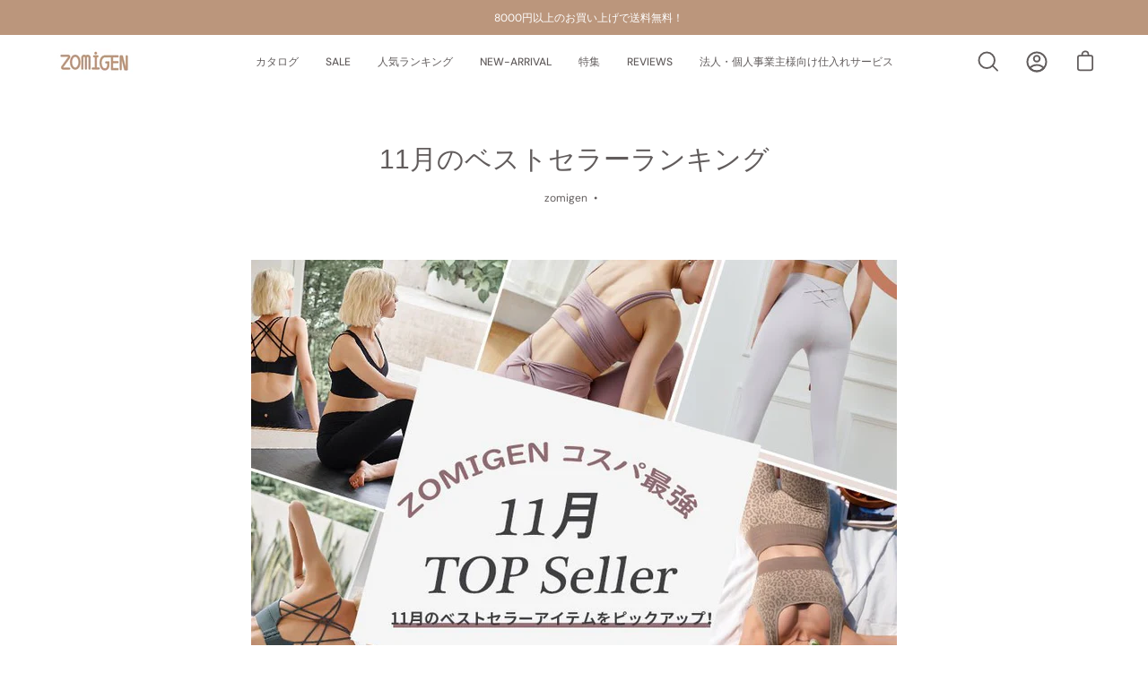

--- FILE ---
content_type: text/html; charset=utf-8
request_url: https://www.zomigen.store/zh/blogs/zomigenbolg/11%E6%9C%88%E3%81%AE%E3%83%99%E3%82%B9%E3%83%88%E3%82%BB%E3%83%A9%E3%83%BC%E3%83%A9%E3%83%B3%E3%82%AD%E3%83%B3%E3%82%B0
body_size: 64162
content:
<!-- Signals Gateway Pixel Code -->
<script>
!function(a,h,e,v,n,t,s)
  {if(a.cbq)return;n=a.cbq=function(){n.callMethod?
  n.callMethod.apply(n,arguments):n.queue.push(arguments)};
  if(!a._cbq)a._cbq=n;n.push=n;n.loaded=!0;n.version='2.0';
  n.queue=[];t=h.createElement(e);t.async=!0;
  t.src=v;s=h.getElementsByTagName(e)[0];
  s.parentNode.insertBefore(t,s)}(window, document,'script',
  'https://s2s.zomigen.store/sdk/2750743326489453354/events.js');
  
      cbq('setHost', 'https://s2s.zomigen.store/');
      cbq('init', '2750743326489453354');
      cbq('track', 'PageView');
      
</script>
<!-- End Signals Gateway Pixel Code -->
<!doctype html>
<html class="no-js no-touch" lang="zh-CN">
  <!-- Meta Pixel Code -->
<script>
  !function(f,b,e,v,n,t,s)
  {if(f.fbq)return;n=f.fbq=function(){n.callMethod?
  n.callMethod.apply(n,arguments):n.queue.push(arguments)};
  if(!f._fbq)f._fbq=n;n.push=n;n.loaded=!0;n.version='2.0';
  n.queue=[];t=b.createElement(e);t.async=!0;
  t.src=v;s=b.getElementsByTagName(e)[0];
  s.parentNode.insertBefore(t,s)}(window, document,'script',
  'https://connect.facebook.net/en_US/fbevents.js');
  fbq('init', '645909958424968');
  fbq('track', 'PageView');
</script>
<noscript><img height="1" width="1" style="display:none"
  src="https://www.facebook.com/tr?id=645909958424968&ev=PageView&noscript=1"
/></noscript>
<!-- End Meta Pixel Code -->
<head><!-- Google tag (gtag.js) -->
<script async src="https://www.googletagmanager.com/gtag/js?id=G-HLTRL2C49X"></script>
<script>
  window.dataLayer = window.dataLayer || [];
  function gtag(){dataLayer.push(arguments);}
  gtag('js', new Date());

  gtag('config', 'G-HLTRL2C49X');
</script>
  <!-- Google tag (gtag.js) -->
<script async src="https://www.googletagmanager.com/gtag/js?id=AW-579576294"></script>
<script>
  window.dataLayer = window.dataLayer || [];
  function gtag(){dataLayer.push(arguments);}
  gtag('js', new Date());

  gtag('config', 'AW-579576294');
</script>

<!-- Google tag (gtag.js) -->
<script async src="https://www.googletagmanager.com/gtag/js?id=AW-579576294"></script>
<script>
  window.dataLayer = window.dataLayer || [];
  function gtag(){dataLayer.push(arguments);}
  gtag('js', new Date());
  gtag('config', 'AW-579576294', { 'allow_enhanced_conversions': true });
</script>
<!-- Event snippet for 提交询盘表单 conversion page -->
<script>
 window.addEventListener('load', function () {
  if (window.location.href.includes('/')) {
   document.querySelectorAll('form[id*="ContactForm"] button[type="submit"]').forEach(function (e) {
    e.addEventListener('click', function () {
     var name = document.querySelector('form[id*="ContactForm"] input[name*="contact[担当者名-必須]"]').value;
     var email = document.querySelector('form[id*="ContactForm"] input[name="contact[email]').value;
     var tel = document.querySelector('form[id*="ContactForm"] input[name="contact[電話番号-必須]').value;
     var text = document.querySelector('form[id*="ContactForm"] textarea[name="contact[body]').value;
     var mailformat = /^\w+([\.-]?\w+)*@\w+([\.-]?\w+)*(\.\w{2,3})+$/;
     if (email != "" && email.match(mailformat) && name != "" && tel != "" && text != "") {
      gtag('set', 'user_data' ,{ 'email' : email })
      gtag('event', 'conversion', {'send_to': 'AW-579576294/scxUCMia0J0YEObDrpQC'});
     }
    })
   })
  }
 })
</script>
  <script>
window.addEventListener('load', function (event) {

if (window.location.href.includes("/collections")) {
gtag('event', '查看更多内容');
}
})

</script>

<script>
var total_page;
if (sessionStorage.getItem('total_page') != null) {
total_page = sessionStorage.getItem('total_page')
total_page++
sessionStorage.setItem('total_page', total_page)
} else {
total_page = 0
sessionStorage.setItem('total_page', total_page)
}

if (total_page == 1) {
gtag('event', '浏览页面多于2页')
}

</script>
<script>
var total_page;
if (sessionStorage.getItem('total_page') != null) {
total_page = sessionStorage.getItem('total_page')
total_page++
sessionStorage.setItem('total_page', total_page)
} else {
total_page = 0
sessionStorage.setItem('total_page', total_page)
}

if (total_page == 3) {
gtag('event', '浏览页面多于4页')
}

</script>
<script>
window.addEventListener("load", function (event) {
if (window.location.href.includes("https://www.zomigen.store/")) {
setTimeout(function () {
gtag('event', '访问时长大于3分钟');
}, 180000)
};
})
</script>
<script>
window.addEventListener('load', function (event) {

if (window.location.href.includes("/cart")) {
gtag('event', 'Check_the_Cart');
}
})

</script>

  <meta charset="utf-8">
  <meta http-equiv='X-UA-Compatible' content='IE=edge'>
  <meta name="viewport" content="width=device-width, height=device-height, initial-scale=1.0, minimum-scale=1.0">
  <link rel="canonical" href="https://www.zomigen.store/zh/blogs/zomigenbolg/11%e6%9c%88%e3%81%ae%e3%83%99%e3%82%b9%e3%83%88%e3%82%bb%e3%83%a9%e3%83%bc%e3%83%a9%e3%83%b3%e3%82%ad%e3%83%b3%e3%82%b0" />

  <link rel="preload" as="style" href="//www.zomigen.store/cdn/shop/t/25/assets/theme.css?v=82272648594920424121678082172">
  <link rel="preload" as="script" href="//www.zomigen.store/cdn/shop/t/25/assets/lazysizes.min.js?v=111431644619468174291678082172">
  <link rel="preload" as="script" href="//www.zomigen.store/cdn/shop/t/25/assets/vendor.js?v=63626716640784598841678082172">
  <link rel="preload" as="script" href="//www.zomigen.store/cdn/shop/t/25/assets/theme.js?v=16782259583809973621678082172">
  <link rel="preload" as="image" href="//www.zomigen.store/cdn/shop/t/25/assets/loading.svg?v=91665432863842511931678082172">

  <link rel="preconnect" href="https://cdn.shopify.com" crossorigin>
  <link rel="preconnect" href="https://fonts.shopify.com" crossorigin>
  <link rel="preconnect" href="https://monorail-edge.shopifysvc.com" crossorigin><style data-shopify>:root { --loader-image-size: 150px; }:root { --loader-image-size: 320px; }html:not(.is-loading) .loading-overlay { opacity: 0; visibility: hidden; pointer-events: none; }
    .loading-overlay { position: fixed; top: 0; left: 0; z-index: 99999; width: 100vw; height: 100vh; display: flex; align-items: center; justify-content: center; background: var(--bg); transition: opacity 0.3s ease-out, visibility 0s linear 0.3s; }
    .loading-overlay .loader__image { width: 150px; height: 150px; }
    .loading-overlay .loader__image--fallback { width: 320px; height: 100%; background: var(--loader-image) no-repeat center center/contain; }
    .loader__image__holder { position: absolute; top: 0; left: 0; width: 100%; height: 100%; font-size: 0; display: flex; align-items: center; justify-content: center; animation: pulse-loading 2s infinite ease-in-out; }
    .loader__image { max-width: 150px; max-height: 150px; object-fit: contain; }
    .loader--line {
      position: relative;
      height: 4px;
      display: block;
      background-color: var(--button-primary-fade);
      border-radius: 2px;
      overflow: hidden;
      width: 100%;
      opacity: 0;
      visibility: hidden;
      transition: opacity .3s ease, visibility 0s linear .3s;
    }

    .loadMore .loader,
    .is-loading .loader {
      visibility: visible;
      opacity: 1;
      transition-delay: 0s;
    }

    .lazyloaded .loader {
      opacity: 0;
      visibility: hidden;
    }

    .loader-indeterminate { background-color: var(--button-primary-bg); }
    .loader-indeterminate::before {
      content: '';
      position: absolute;
      background-color: inherit;
      top: 0;
      left: -35%;
      width: 100%;
      bottom: 0;
      will-change: transform;
      -webkit-animation: indeterminate 2.1s cubic-bezier(0.65, 0.815, 0.735, 0.395) infinite;
      animation: indeterminate 2.1s cubic-bezier(0.65, 0.815, 0.735, 0.395) infinite;
    }

    .loader-indeterminate::after {
      content: '';
      position: absolute;
      background-color: inherit;
      top: 0;
      left: -200%;
      width: 100%;
      bottom: 0;
      will-change: transform;
      -webkit-animation: indeterminate-short 2.1s cubic-bezier(0.165, 0.84, 0.44, 1) infinite;
      animation: indeterminate-short 2.1s cubic-bezier(0.165, 0.84, 0.44, 1) infinite;
      -webkit-animation-delay: 1.15s;
      animation-delay: 1.15s;
    }

    @keyframes indeterminate {
      0% { transform: translateX(0) scale(0.35, 1); }
      60% { transform: translateX(50%) scale(0.9, 1); }
      100% { transform: translateX(100%) scale(0.9, 1); }
    }
    @keyframes indeterminate-short {
      0% { transform: translateX(0) scale(2, 1); }
      60% { transform: translateX(460px) scale(0.01, 1); }
      100% { transform: translateX(460px) scale(0.01, 1); }
    }
    @keyframes pulse-loading {
      0% { opacity: 1; }
      50% { opacity: .25; }
      100% { opacity: 1; }
    }</style><script>
    const loadingAppearance = "once";
    const loaded = sessionStorage.getItem('loaded');

    if (loadingAppearance === 'once') {
      if (loaded === null) {
        sessionStorage.setItem('loaded', true);
        document.documentElement.classList.add('is-loading');
      }
    } else {
      document.documentElement.classList.add('is-loading');
    }
  </script><link rel="shortcut icon" href="//www.zomigen.store/cdn/shop/files/1_e42ef3a9-c4da-483b-b17d-9b7557518982_32x32.png?v=1673501466" type="image/png" />
  <title>11月のベストセラーランキング &ndash; ZOMIGEN(ゾミゲン)</title><meta name="description" content="【11月】人気ヨガウエアランキング！ 今月も恒例の人気ランキングを発表します！ 11月の人気ベスト5、ぜひチェックしてね😊 Top1～top5順番： ZMCX00082ZMWX00176ZMCK00134ZMCK00071ZMWX00017 12月に入り、忙しい中、年末年始の準備もそろそろ始まる頃と思います。 この季節だとヨガ後の温泉もなかなか風情があっていい感じですよ、朝ヨガ後に日帰り温泉旅なんかはいかがでしょうか。"><link rel="preload" as="font" href="//www.zomigen.store/cdn/fonts/dm_sans/dmsans_n4.ec80bd4dd7e1a334c969c265873491ae56018d72.woff2" type="font/woff2" crossorigin>

<meta property="og:site_name" content="ZOMIGEN(ゾミゲン)">
<meta property="og:url" content="https://www.zomigen.store/zh/blogs/zomigenbolg/11%e6%9c%88%e3%81%ae%e3%83%99%e3%82%b9%e3%83%88%e3%82%bb%e3%83%a9%e3%83%bc%e3%83%a9%e3%83%b3%e3%82%ad%e3%83%b3%e3%82%b0">
<meta property="og:title" content="11月のベストセラーランキング">
<meta property="og:type" content="article">
<meta property="og:description" content="【11月】人気ヨガウエアランキング！ 今月も恒例の人気ランキングを発表します！ 11月の人気ベスト5、ぜひチェックしてね😊 Top1～top5順番： ZMCX00082ZMWX00176ZMCK00134ZMCK00071ZMWX00017 12月に入り、忙しい中、年末年始の準備もそろそろ始まる頃と思います。 この季節だとヨガ後の温泉もなかなか風情があっていい感じですよ、朝ヨガ後に日帰り温泉旅なんかはいかがでしょうか。"><meta property="og:image" content="http://www.zomigen.store/cdn/shop/articles/11-846650.jpg?v=1678125759">
  <meta property="og:image:secure_url" content="https://www.zomigen.store/cdn/shop/articles/11-846650.jpg?v=1678125759">
  <meta property="og:image:width" content="800">
  <meta property="og:image:height" content="800"><meta name="twitter:site" content="@zomigen"><meta name="twitter:card" content="summary_large_image">
<meta name="twitter:title" content="11月のベストセラーランキング">
<meta name="twitter:description" content="【11月】人気ヨガウエアランキング！ 今月も恒例の人気ランキングを発表します！ 11月の人気ベスト5、ぜひチェックしてね😊 Top1～top5順番： ZMCX00082ZMWX00176ZMCK00134ZMCK00071ZMWX00017 12月に入り、忙しい中、年末年始の準備もそろそろ始まる頃と思います。 この季節だとヨガ後の温泉もなかなか風情があっていい感じですよ、朝ヨガ後に日帰り温泉旅なんかはいかがでしょうか。"><style data-shopify>
@font-face {
  font-family: "DM Sans";
  font-weight: 400;
  font-style: normal;
  font-display: swap;
  src: url("//www.zomigen.store/cdn/fonts/dm_sans/dmsans_n4.ec80bd4dd7e1a334c969c265873491ae56018d72.woff2") format("woff2"),
       url("//www.zomigen.store/cdn/fonts/dm_sans/dmsans_n4.87bdd914d8a61247b911147ae68e754d695c58a6.woff") format("woff");
}



  





  



  @font-face {
  font-family: "DM Sans";
  font-weight: 100;
  font-style: normal;
  font-display: swap;
  src: url("//www.zomigen.store/cdn/fonts/dm_sans/dmsans_n1.580389dc4df7a79b9eaf149851cb60b3e1bb8dfc.woff2") format("woff2"),
       url("//www.zomigen.store/cdn/fonts/dm_sans/dmsans_n1.504f53511fe3603bb04cdd33e5dc389e197c8fdf.woff") format("woff");
}




  @font-face {
  font-family: "DM Sans";
  font-weight: 500;
  font-style: normal;
  font-display: swap;
  src: url("//www.zomigen.store/cdn/fonts/dm_sans/dmsans_n5.8a0f1984c77eb7186ceb87c4da2173ff65eb012e.woff2") format("woff2"),
       url("//www.zomigen.store/cdn/fonts/dm_sans/dmsans_n5.9ad2e755a89e15b3d6c53259daad5fc9609888e6.woff") format("woff");
}




  @font-face {
  font-family: "DM Sans";
  font-weight: 400;
  font-style: italic;
  font-display: swap;
  src: url("//www.zomigen.store/cdn/fonts/dm_sans/dmsans_i4.b8fe05e69ee95d5a53155c346957d8cbf5081c1a.woff2") format("woff2"),
       url("//www.zomigen.store/cdn/fonts/dm_sans/dmsans_i4.403fe28ee2ea63e142575c0aa47684d65f8c23a0.woff") format("woff");
}




  @font-face {
  font-family: "DM Sans";
  font-weight: 700;
  font-style: italic;
  font-display: swap;
  src: url("//www.zomigen.store/cdn/fonts/dm_sans/dmsans_i7.52b57f7d7342eb7255084623d98ab83fd96e7f9b.woff2") format("woff2"),
       url("//www.zomigen.store/cdn/fonts/dm_sans/dmsans_i7.d5e14ef18a1d4a8ce78a4187580b4eb1759c2eda.woff") format("woff");
}


:root {--COLOR-BUTTON-PRIMARY-BG: #b18e75;
  --COLOR-BUTTON-PRIMARY-BG-HOVER: #bb967c;--PRIMARY-BG-TRANSITION: background 0s linear 0s;
    --PRIMARY-BG-TRANSITION-HOVER: background 0s linear 0.3s;--COLOR-BUTTON-PRIMARY-TEXT: #ffffff;--COLOR-BUTTON-PRIMARY-TEXT-HOVER: #ffffff;--COLOR-BUTTON-PRIMARY-BORDER: #ffffff;--PRIMARY-BUTTON-BORDER: var(--BORDER-WIDTH) solid var(--COLOR-BUTTON-PRIMARY-BORDER);--COLOR-BUTTON-PRIMARY-BORDER-HOVER: #936f55;--PRIMARY-BUTTON-BORDER-HOVER: var(--BORDER-WIDTH) solid var(--COLOR-BUTTON-PRIMARY-BORDER-HOVER);--COLOR-BUTTON-PRIMARY-FADE: rgba(177, 142, 117, 0.05);
  --COLOR-BUTTON-PRIMARY-BG-ALPHA-50: rgba(177, 142, 117, 0.5);
  --COLOR-BUTTON-PRIMARY-TEXT-ALPHA-50: rgba(255, 255, 255, 0.5);

  --COLOR-BUTTON-SECONDARY-BG: #ffffff;
  --COLOR-BUTTON-SECONDARY-BG-HOVER: #f7f7f7;--SECONDARY-BG-TRANSITION: background 0s linear 0s;
    --SECONDARY-BG-TRANSITION-HOVER: background 0s linear 0.3s;--COLOR-BUTTON-SECONDARY-TEXT: #000000;--COLOR-BUTTON-SECONDARY-TEXT-HOVER: #000000;--COLOR-BUTTON-SECONDARY-BORDER: #b29c7d;--SECONDARY-BUTTON-BORDER: var(--BORDER-WIDTH) solid var(--COLOR-BUTTON-SECONDARY-BORDER);--COLOR-BUTTON-SECONDARY-BORDER-HOVER: #936f55;--SECONDARY-BUTTON-BORDER-HOVER: var(--BORDER-WIDTH) solid var(--COLOR-BUTTON-SECONDARY-BORDER-HOVER);--COLOR-BUTTON-SECONDARY-TEXT-ALPHA-50: rgba(0, 0, 0, 0.5);

  --COLOR-HEADING: #615c5c;
  --COLOR-TEXT: #615c5c;
  --COLOR-TEXT-DARKEN: #2d2a2a;
  --COLOR-TEXT-LIGHTEN: #948f8f;
  --COLOR-TEXT-ALPHA-5: rgba(97, 92, 92, 0.05);
  --COLOR-TEXT-ALPHA-8: rgba(97, 92, 92, 0.08);
  --COLOR-TEXT-ALPHA-10: rgba(97, 92, 92, 0.1);
  --COLOR-TEXT-ALPHA-15: rgba(97, 92, 92, 0.15);
  --COLOR-TEXT-ALPHA-20: rgba(97, 92, 92, 0.2);
  --COLOR-TEXT-ALPHA-25: rgba(97, 92, 92, 0.25);
  --COLOR-TEXT-ALPHA-50: rgba(97, 92, 92, 0.5);
  --COLOR-TEXT-ALPHA-60: rgba(97, 92, 92, 0.6);
  --COLOR-TEXT-ALPHA-85: rgba(97, 92, 92, 0.85);

  --COLOR-BG: #ffffff;
  --COLOR-BG-ALPHA-25: rgba(255, 255, 255, 0.25);
  --COLOR-BG-ALPHA-35: rgba(255, 255, 255, 0.35);
  --COLOR-BG-ALPHA-60: rgba(255, 255, 255, 0.6);
  --COLOR-BG-ALPHA-65: rgba(255, 255, 255, 0.65);
  --COLOR-BG-ALPHA-85: rgba(255, 255, 255, 0.85);
  --COLOR-BG-OVERLAY: rgba(255, 255, 255, 0.75);
  --COLOR-BG-DARKEN: #e6e6e6;
  --COLOR-BG-LIGHTEN-DARKEN: #e6e6e6;
  --COLOR-BG-LIGHTEN-DARKEN-2: #cdcdcd;
  --COLOR-BG-LIGHTEN-DARKEN-3: #b3b3b3;
  --COLOR-BG-LIGHTEN-DARKEN-4: #9a9a9a;
  --COLOR-BG-LIGHTEN-DARKEN-CONTRAST: #b3b3b3;
  --COLOR-BG-LIGHTEN-DARKEN-CONTRAST-2: #999999;
  --COLOR-BG-LIGHTEN-DARKEN-CONTRAST-3: #808080;
  --COLOR-BG-LIGHTEN-DARKEN-CONTRAST-4: #666666;

  --COLOR-BG-ACCENT: #f7f7f7;

  --COLOR-INPUT-BG: #ffffff;

  --COLOR-ACCENT: #d43747;
  --COLOR-ACCENT-TEXT: #fff;

  --COLOR-TAG-SAVING: #d43747;
  --COLOR-TAG-SAVING-TEXT: #fff;

  --COLOR-TAG-CUSTOM: #bb967c;
  --COLOR-TAG-TEXT: #fff;

  --COLOR-BORDER: #d3d3d3;
  --COLOR-BORDER-ALPHA-15: rgba(211, 211, 211, 0.15);
  --COLOR-BORDER-ALPHA-30: rgba(211, 211, 211, 0.3);
  --COLOR-BORDER-ALPHA-50: rgba(211, 211, 211, 0.5);
  --COLOR-BORDER-ALPHA-65: rgba(211, 211, 211, 0.65);
  --COLOR-BORDER-LIGHTEN-DARKEN: #868686;
  --COLOR-BORDER-HAIRLINE: #f7f7f7;

  --COLOR-WHITE-BLACK: fff;
  --COLOR-BLACK-WHITE: #000;--COLOR-DISABLED-GREY: rgba(97, 92, 92, 0.05);
  --COLOR-DISABLED-GREY-DARKEN: rgba(97, 92, 92, 0.45);
  --COLOR-ERROR: #D02E2E;
  --COLOR-ERROR-BG: #f3cbcb;
  --COLOR-SUCCESS: #56AD6A;
  --COLOR-SUCCESS-BG: #ECFEF0;
  --COLOR-WARN: #ECBD5E;
  --COLOR-TRANSPARENT: rgba(255, 255, 255, 0);
  --COLOR-WHITE: #fff;
  --COLOR-WHITE-ALPHA-50: rgba(255, 255, 255, 0.5);
  --COLOR-WHITE-ALPHA-60: rgba(255, 255, 255, 0.6);
  --COLOR-BLACK: #000;
  --COLOR-BLACK-ALPHA-20: rgba(0, 0, 0, 0.2);
  --COLOR-BLACK-ALPHA-50: rgba(0, 0, 0, 0.5);
  --COLOR-BLACK-ALPHA-60: rgba(0, 0, 0, 0.6);--FONT-STACK-BODY: "DM Sans", sans-serif;
  --FONT-STYLE-BODY: normal;
  --FONT-STYLE-BODY-ITALIC: italic;
  --FONT-ADJUST-BODY: 1.0;

  --FONT-WEIGHT-BODY: 400;
  --FONT-WEIGHT-BODY-LIGHT: 100;
  --FONT-WEIGHT-BODY-MEDIUM: 700;
  --FONT-WEIGHT-BODY-BOLD: 500;

  --FONT-STACK-HEADING: "system_ui", -apple-system, 'Segoe UI', Roboto, 'Helvetica Neue', 'Noto Sans', 'Liberation Sans', Arial, sans-serif, 'Apple Color Emoji', 'Segoe UI Emoji', 'Segoe UI Symbol', 'Noto Color Emoji';
  --FONT-STYLE-HEADING: normal;
  --FONT-STYLE-HEADING-ITALIC: italic;
  --FONT-ADJUST-HEADING: 0.75;

  --FONT-WEIGHT-HEADING: 400;
  --FONT-WEIGHT-HEADING-LIGHT: 300;
  --FONT-WEIGHT-HEADING-MEDIUM: 700;
  --FONT-WEIGHT-HEADING-BOLD: 700;

  --FONT-STACK-NAV: "DM Sans", sans-serif;
  --FONT-STYLE-NAV: normal;
  --FONT-STYLE-NAV-ITALIC: italic;
  --FONT-ADJUST-NAV: 0.75;

  --FONT-WEIGHT-NAV: 400;
  --FONT-WEIGHT-NAV-LIGHT: 100;
  --FONT-WEIGHT-NAV-MEDIUM: 700;
  --FONT-WEIGHT-NAV-BOLD: 500;

  --FONT-STACK-BUTTON: "DM Sans", sans-serif;
  --FONT-STYLE-BUTTON: normal;
  --FONT-STYLE-BUTTON-ITALIC: italic;
  --FONT-ADJUST-BUTTON: 0.75;

  --FONT-WEIGHT-BUTTON: 400;
  --FONT-WEIGHT-BUTTON-MEDIUM: 700;
  --FONT-WEIGHT-BUTTON-BOLD: 500;

  --FONT-STACK-SUBHEADING: "DM Sans", sans-serif;
  --FONT-STYLE-SUBHEADING: normal;
  --FONT-STYLE-SUBHEADING-ITALIC: italic;
  --FONT-ADJUST-SUBHEADING: 1.0;

  --FONT-WEIGHT-SUBHEADING: 400;
  --FONT-WEIGHT-SUBHEADING-LIGHT: 100;
  --FONT-WEIGHT-SUBHEADING-MEDIUM: 700;
  --FONT-WEIGHT-SUBHEADING-BOLD: 500;

  --LETTER-SPACING-SUBHEADING: 0.0em;
  --LETTER-SPACING-BUTTON: 0.0em;

  --BUTTON-TEXT-CAPS: none;
  --SUBHEADING-TEXT-CAPS: none;--FONT-SIZE-INPUT: 1.0rem;--RADIUS: 8px;
  --RADIUS-SMALL: 8px;
  --RADIUS-TINY: 8px;
  --RADIUS-BADGE: 3px;
  --RADIUS-CHECKBOX: 4px;
  --RADIUS-TEXTAREA: 8px;--PRODUCT-MEDIA-PADDING-TOP: 140.0%;--BORDER-WIDTH: 1px;--SITE-WIDTH: 1440px;
  --SITE-WIDTH-NARROW: 840px;--loading-svg: url( "//www.zomigen.store/cdn/shop/t/25/assets/loading.svg?v=91665432863842511931678082172" );
  --icon-check: url( "//www.zomigen.store/cdn/shop/t/25/assets/icon-check.svg?v=175316081881880408121678082172" );
  --icon-close: url( "//www.zomigen.store/cdn/shop/t/25/assets/icon-close.svg?v=152460236205633315831678082172" );
  --icon-zoom-in: url( "//www.zomigen.store/cdn/shop/t/25/assets/icon-zoom-in.svg?v=157433013461716915331678082172" );
  --icon-zoom-out: url( "//www.zomigen.store/cdn/shop/t/25/assets/icon-zoom-out.svg?v=164909107869959372931678082172" );--collection-sticky-bar-height: 0;
  --collection-image-padding-top: 60%;

  --drawer-width: 400px;
  --drawer-transition: transform 0.4s cubic-bezier(0.46, 0.01, 0.32, 1);--full-height: 100vh;
  --header-height: 60px;
  --has-scrolled-header-height: 60px;
  --announcement-height: 0px;
  --content-full: calc(100vh - var(--header-height) - var(--announcement-height));--gutter: 60px;
  --gutter-mobile: 20px;
  --grid-gutter: 20px;--inner: 20px;
  --inner-tablet: 18px;
  --inner-mobile: 16px;--grid: repeat(4, minmax(0, 1fr));
  --grid-tablet: repeat(2, minmax(0, 1fr));
  --grid-mobile: repeat(2, minmax(0, 1fr));
  --megamenu-grid: repeat(4, minmax(0, 1fr));
  --grid-row: 1 / span 4;--scrollbar-width: 0px;--overlay: #000;
  --overlay-opacity: 1;--swatch-width: 40px;
  --swatch-height: 20px;
  --swatch-size: 42px;
  --swatch-size-mobile: 30px;

  
  --move-offset: 20px;

  
  --autoplay-speed: 2200ms;

  
--filter-bg: .97;
  
    --product-filter-bg: 1.0;}</style><link href="//www.zomigen.store/cdn/shop/t/25/assets/theme.css?v=82272648594920424121678082172" rel="stylesheet" type="text/css" media="all" /><script type="text/javascript">
    if (window.MSInputMethodContext && document.documentMode) {
      var scripts = document.getElementsByTagName('script')[0];
      var polyfill = document.createElement("script");
      polyfill.defer = true;
      polyfill.src = "//www.zomigen.store/cdn/shop/t/25/assets/ie11.js?v=164037955086922138091678082172";

      scripts.parentNode.insertBefore(polyfill, scripts);

      document.documentElement.classList.add('ie11');
    } else {
      document.documentElement.className = document.documentElement.className.replace('no-js', 'js');
    }

    document.addEventListener('lazyloaded', (e) => {
      const lazyImage = e.target.parentNode;
      if (lazyImage.classList.contains('lazy-image')) {
        // Wait for the fade in images animation to complete
        setTimeout(() => {
          lazyImage.style.backgroundImage = 'none';
        }, 500);
      }
    });

    let root = '/zh';
    if (root[root.length - 1] !== '/') {
      root = `${root}/`;
    }

    window.theme = {
      assets: {
        photoswipe: '//www.zomigen.store/cdn/shop/t/25/assets/photoswipe.js?v=108660782622152556431678082172',
        smoothscroll: '//www.zomigen.store/cdn/shop/t/25/assets/smoothscroll.js?v=37906625415260927261678082172',
        no_image: "//www.zomigen.store/cdn/shopifycloud/storefront/assets/no-image-2048-a2addb12_1024x.gif",
        swatches: '//www.zomigen.store/cdn/shop/t/25/assets/swatches.json?v=108341084980828767351678082172',
        base: "//www.zomigen.store/cdn/shop/t/25/assets/"
      },
      routes: {
        root: root,
        cart_url: "\/zh\/cart",
        cart_add_url: "\/zh\/cart\/add",
        cart_change_url: "\/zh\/cart\/change",
        shop_url: "https:\/\/www.zomigen.store",
        search_url: "\/zh\/search",
        product_recommendations_url: "\/zh\/recommendations\/products"
      },
      strings: {
        add_to_cart: "カートに入れる",
        cart_acceptance_error: "",
        cart_empty: "カートに商品は入っていません。",
        cart_price: "価格",
        cart_quantity: "数量",
        cart_items_one: "{{count}}商品",
        cart_items_many: "{{count}}点の商品",
        cart_title: "ショッピングカート",
        cart_total: "合計",
        continue_shopping: "ショッピングを続ける",
        free: "",
        limit_error: "申し訳ございません。この商品は在庫切れになります。",
        no_results: "",
        preorder: "",
        remove: "削除する",
        results_one: "",
        results_other: "",
        sale_badge_text: "sale",
        saving_badge: " {{ discount }}OFF",
        saving_up_to_badge: " {{ discount }}OFF",
        sold_out: "完売",
        subscription: "",
        unavailable: "",
        unit_price_label: "",
        unit_price_separator: "",
        view_all: "",
        zero_qty_error: "",
        delete_confirm: "住所を削除してよろしいですか？",
        newsletter_product_availability: ""
      },
      icons: {
        plus: '<svg aria-hidden="true" focusable="false" role="presentation" class="icon icon-toggle-plus" viewBox="0 0 20 21"><g fill="none" fill-rule="evenodd" stroke-linecap="round"><path d="M19 10.5H1M10 1.5v18"/></g></svg>',
        minus: '<svg aria-hidden="true" focusable="false" role="presentation" class="icon icon-toggle-minus" viewBox="0 0 20 21"><path d="M19 10.5H1" fill="none" fill-rule="evenodd" stroke-linecap="round"/></svg>',
        close: '<svg aria-hidden="true" focusable="false" role="presentation" class="icon icon-close" viewBox="0 0 25 25"><path d="M11.374 12.167L1.236 22.304a1.09 1.09 0 001.543 1.543L12.917 13.71l10.137 10.138a1.09 1.09 0 001.543-1.543L14.46 12.167 24.597 2.029A1.09 1.09 0 0023.054.486L12.917 10.624 2.779.486A1.09 1.09 0 001.236 2.03l10.138 10.138z"/></svg>',
        closeSmall: '<svg aria-hidden="true" focusable="false" role="presentation" class="icon icon-close-small" viewBox="0 0 20 20"><path d="M15.89 14.696l-4.734-4.734 4.717-4.717c.4-.4.37-1.085-.03-1.485s-1.085-.43-1.485-.03L9.641 8.447 4.97 3.776c-.4-.4-1.085-.37-1.485.03s-.43 1.085-.03 1.485l4.671 4.671-4.688 4.688c-.4.4-.37 1.085.03 1.485s1.085.43 1.485.03l4.688-4.687 4.734 4.734c.4.4 1.085.37 1.485-.03s.43-1.085.03-1.485z"/></svg>'
      },
      settings: {
        animations: true,
        cartType: "page",
        enableAcceptTerms: false,
        enableInfinityScroll: false,
        enablePaymentButton: true,
        gridImageSize: "contain",
        gridImageAspectRatio: 1.4,
        mobileMenuBehaviour: "link",
        productGridHover: "slideshow",
        savingBadgeType: "percentage",
        showSaleBadge: false,
        showSoldBadge: true,
        showSavingBadge: true,
        quickBuy: "quick_buy",
        currency_code_enable: true,
        hideInventoryCount: true,
        enableColorSwatchesCollection: false,
      },
      sizes: {
        mobile: 480,
        small: 768,
        large: 1024,
        widescreen: 1440
      },
      moneyFormat: "¥{{amount_no_decimals}}",
      moneyWithCurrencyFormat: "¥{{amount_no_decimals}} JPY",
      info: {
        name: 'Palo Alto'
      },
      version: '4.5.0'
    };
    window.lazySizesConfig = window.lazySizesConfig || {};
    window.lazySizesConfig.preloadAfterLoad = true;
    window.PaloAlto = window.PaloAlto || {};
    window.slate = window.slate || {};
    window.isHeaderTransparent = false;
    window.initialHeaderHeight = 60;
    window.hasScrolledHeaderHeight = 60;
    window.lastWindowWidth = window.innerWidth || document.documentElement.clientWidth;
  </script>
  <script src="//www.zomigen.store/cdn/shop/t/25/assets/lazysizes.min.js?v=111431644619468174291678082172" async="async"></script><script src="//www.zomigen.store/cdn/shop/t/25/assets/vendor.js?v=63626716640784598841678082172" defer="defer"></script>
  <script src="//www.zomigen.store/cdn/shop/t/25/assets/theme.js?v=16782259583809973621678082172" defer="defer"></script><script>window.performance && window.performance.mark && window.performance.mark('shopify.content_for_header.start');</script><meta name="google-site-verification" content="D2GQkUO2lp5qFj-lnnmsLiStmRWm3r-oIl27Fyu4ml4">
<meta id="shopify-digital-wallet" name="shopify-digital-wallet" content="/27907391581/digital_wallets/dialog">
<meta name="shopify-checkout-api-token" content="f17c03843fe541908762210a5d93843d">
<meta id="in-context-paypal-metadata" data-shop-id="27907391581" data-venmo-supported="false" data-environment="production" data-locale="zh_CN" data-paypal-v4="true" data-currency="JPY">
<link rel="alternate" type="application/atom+xml" title="Feed" href="/zh/blogs/zomigenbolg.atom" />
<link rel="alternate" hreflang="x-default" href="https://www.zomigen.store/blogs/zomigenbolg/11%E6%9C%88%E3%81%AE%E3%83%99%E3%82%B9%E3%83%88%E3%82%BB%E3%83%A9%E3%83%BC%E3%83%A9%E3%83%B3%E3%82%AD%E3%83%B3%E3%82%B0">
<link rel="alternate" hreflang="ja" href="https://www.zomigen.store/blogs/zomigenbolg/11%E6%9C%88%E3%81%AE%E3%83%99%E3%82%B9%E3%83%88%E3%82%BB%E3%83%A9%E3%83%BC%E3%83%A9%E3%83%B3%E3%82%AD%E3%83%B3%E3%82%B0">
<link rel="alternate" hreflang="zh-Hans" href="https://www.zomigen.store/zh/blogs/zomigenbolg/11%E6%9C%88%E3%81%AE%E3%83%99%E3%82%B9%E3%83%88%E3%82%BB%E3%83%A9%E3%83%BC%E3%83%A9%E3%83%B3%E3%82%AD%E3%83%B3%E3%82%B0">
<link rel="alternate" hreflang="en" href="https://www.zomigen.store/en/blogs/zomigenbolg/11%E6%9C%88%E3%81%AE%E3%83%99%E3%82%B9%E3%83%88%E3%82%BB%E3%83%A9%E3%83%BC%E3%83%A9%E3%83%B3%E3%82%AD%E3%83%B3%E3%82%B0">
<link rel="alternate" hreflang="zh-Hans-CN" href="https://www.zomigen.store/zh-cn/blogs/zomigenbolg/11%E6%9C%88%E3%81%AE%E3%83%99%E3%82%B9%E3%83%88%E3%82%BB%E3%83%A9%E3%83%BC%E3%83%A9%E3%83%B3%E3%82%AD%E3%83%B3%E3%82%B0">
<link rel="alternate" hreflang="zh-Hans-JP" href="https://www.zomigen.store/zh/blogs/zomigenbolg/11%E6%9C%88%E3%81%AE%E3%83%99%E3%82%B9%E3%83%88%E3%82%BB%E3%83%A9%E3%83%BC%E3%83%A9%E3%83%B3%E3%82%AD%E3%83%B3%E3%82%B0">
<script async="async" src="/checkouts/internal/preloads.js?locale=zh-JP"></script>
<script id="shopify-features" type="application/json">{"accessToken":"f17c03843fe541908762210a5d93843d","betas":["rich-media-storefront-analytics"],"domain":"www.zomigen.store","predictiveSearch":false,"shopId":27907391581,"locale":"zh-cn"}</script>
<script>var Shopify = Shopify || {};
Shopify.shop = "elitime.myshopify.com";
Shopify.locale = "zh-CN";
Shopify.currency = {"active":"JPY","rate":"1.0"};
Shopify.country = "JP";
Shopify.theme = {"name":"Loox - Palo Alto","id":136468136188,"schema_name":"Palo Alto","schema_version":"4.5.0","theme_store_id":777,"role":"main"};
Shopify.theme.handle = "null";
Shopify.theme.style = {"id":null,"handle":null};
Shopify.cdnHost = "www.zomigen.store/cdn";
Shopify.routes = Shopify.routes || {};
Shopify.routes.root = "/zh/";</script>
<script type="module">!function(o){(o.Shopify=o.Shopify||{}).modules=!0}(window);</script>
<script>!function(o){function n(){var o=[];function n(){o.push(Array.prototype.slice.apply(arguments))}return n.q=o,n}var t=o.Shopify=o.Shopify||{};t.loadFeatures=n(),t.autoloadFeatures=n()}(window);</script>
<script id="shop-js-analytics" type="application/json">{"pageType":"article"}</script>
<script defer="defer" async type="module" src="//www.zomigen.store/cdn/shopifycloud/shop-js/modules/v2/client.init-shop-cart-sync_DOeOI85m.zh-CN.esm.js"></script>
<script defer="defer" async type="module" src="//www.zomigen.store/cdn/shopifycloud/shop-js/modules/v2/chunk.common_CNX97BC6.esm.js"></script>
<script defer="defer" async type="module" src="//www.zomigen.store/cdn/shopifycloud/shop-js/modules/v2/chunk.modal_DW02LmOA.esm.js"></script>
<script type="module">
  await import("//www.zomigen.store/cdn/shopifycloud/shop-js/modules/v2/client.init-shop-cart-sync_DOeOI85m.zh-CN.esm.js");
await import("//www.zomigen.store/cdn/shopifycloud/shop-js/modules/v2/chunk.common_CNX97BC6.esm.js");
await import("//www.zomigen.store/cdn/shopifycloud/shop-js/modules/v2/chunk.modal_DW02LmOA.esm.js");

  window.Shopify.SignInWithShop?.initShopCartSync?.({"fedCMEnabled":true,"windoidEnabled":true});

</script>
<script>(function() {
  var isLoaded = false;
  function asyncLoad() {
    if (isLoaded) return;
    isLoaded = true;
    var urls = ["\/\/shopify.privy.com\/widget.js?shop=elitime.myshopify.com","?shop=elitime.myshopify.com","\/\/code.tidio.co\/3cwdrjakalmnikwaxdnwal7g0l5icf3u.js?shop=elitime.myshopify.com","https:\/\/d1qnl12h46g6qu.cloudfront.net\/elitime.myshopify.com.js?shop=elitime.myshopify.com","?v=1667442821\u0026shop=elitime.myshopify.com","https:\/\/cdn.trytadapp.com\/loader.js?shop=elitime.myshopify.com","https:\/\/www.zomigen.store\/apps\/giraffly-gdpr\/gdpr-76feba7f1a83caf8608b4639a1c69a9e1c4591e6.js?shop=elitime.myshopify.com","?shop=elitime.myshopify.com","https:\/\/cdn-bundler.nice-team.net\/app\/js\/bundler.js?shop=elitime.myshopify.com","?company_id=WiLPD7\u0026shop=elitime.myshopify.com","?company_id=WiLPD7\u0026shop=elitime.myshopify.com","https:\/\/cdn.hextom.com\/js\/eventpromotionbar.js?shop=elitime.myshopify.com","?shop=elitime.myshopify.com","https:\/\/ecommplugins-scripts.trustpilot.com\/v2.1\/js\/header.min.js?settings=eyJrZXkiOiI3RVZhd29MNjJPRVBpcld4IiwicyI6InNrdSJ9\u0026shop=elitime.myshopify.com","https:\/\/ecommplugins-scripts.trustpilot.com\/v2.1\/js\/success.min.js?settings=eyJrZXkiOiI3RVZhd29MNjJPRVBpcld4IiwicyI6InNrdSIsInQiOlsib3JkZXJzL2Z1bGZpbGxlZCJdLCJ2IjoiIiwiYSI6IiJ9\u0026shop=elitime.myshopify.com","https:\/\/ecommplugins-trustboxsettings.trustpilot.com\/elitime.myshopify.com.js?settings=1753017251872\u0026shop=elitime.myshopify.com","https:\/\/widget.trustpilot.com\/bootstrap\/v5\/tp.widget.sync.bootstrap.min.js?shop=elitime.myshopify.com"];
    for (var i = 0; i < urls.length; i++) {
      var s = document.createElement('script');
      s.type = 'text/javascript';
      s.async = true;
      s.src = urls[i];
      var x = document.getElementsByTagName('script')[0];
      x.parentNode.insertBefore(s, x);
    }
  };
  if(window.attachEvent) {
    window.attachEvent('onload', asyncLoad);
  } else {
    window.addEventListener('load', asyncLoad, false);
  }
})();</script>
<script id="__st">var __st={"a":27907391581,"offset":32400,"reqid":"c8f784b4-6845-47d8-b3d4-c2ce5943b8e6-1769068883","pageurl":"www.zomigen.store\/zh\/blogs\/zomigenbolg\/11%E6%9C%88%E3%81%AE%E3%83%99%E3%82%B9%E3%83%88%E3%82%BB%E3%83%A9%E3%83%BC%E3%83%A9%E3%83%B3%E3%82%AD%E3%83%B3%E3%82%B0","s":"articles-587050909948","u":"e68f4f8b2b8f","p":"article","rtyp":"article","rid":587050909948};</script>
<script>window.ShopifyPaypalV4VisibilityTracking = true;</script>
<script id="captcha-bootstrap">!function(){'use strict';const t='contact',e='account',n='new_comment',o=[[t,t],['blogs',n],['comments',n],[t,'customer']],c=[[e,'customer_login'],[e,'guest_login'],[e,'recover_customer_password'],[e,'create_customer']],r=t=>t.map((([t,e])=>`form[action*='/${t}']:not([data-nocaptcha='true']) input[name='form_type'][value='${e}']`)).join(','),a=t=>()=>t?[...document.querySelectorAll(t)].map((t=>t.form)):[];function s(){const t=[...o],e=r(t);return a(e)}const i='password',u='form_key',d=['recaptcha-v3-token','g-recaptcha-response','h-captcha-response',i],f=()=>{try{return window.sessionStorage}catch{return}},m='__shopify_v',_=t=>t.elements[u];function p(t,e,n=!1){try{const o=window.sessionStorage,c=JSON.parse(o.getItem(e)),{data:r}=function(t){const{data:e,action:n}=t;return t[m]||n?{data:e,action:n}:{data:t,action:n}}(c);for(const[e,n]of Object.entries(r))t.elements[e]&&(t.elements[e].value=n);n&&o.removeItem(e)}catch(o){console.error('form repopulation failed',{error:o})}}const l='form_type',E='cptcha';function T(t){t.dataset[E]=!0}const w=window,h=w.document,L='Shopify',v='ce_forms',y='captcha';let A=!1;((t,e)=>{const n=(g='f06e6c50-85a8-45c8-87d0-21a2b65856fe',I='https://cdn.shopify.com/shopifycloud/storefront-forms-hcaptcha/ce_storefront_forms_captcha_hcaptcha.v1.5.2.iife.js',D={infoText:'受 hCaptcha 保护',privacyText:'隐私',termsText:'条款'},(t,e,n)=>{const o=w[L][v],c=o.bindForm;if(c)return c(t,g,e,D).then(n);var r;o.q.push([[t,g,e,D],n]),r=I,A||(h.body.append(Object.assign(h.createElement('script'),{id:'captcha-provider',async:!0,src:r})),A=!0)});var g,I,D;w[L]=w[L]||{},w[L][v]=w[L][v]||{},w[L][v].q=[],w[L][y]=w[L][y]||{},w[L][y].protect=function(t,e){n(t,void 0,e),T(t)},Object.freeze(w[L][y]),function(t,e,n,w,h,L){const[v,y,A,g]=function(t,e,n){const i=e?o:[],u=t?c:[],d=[...i,...u],f=r(d),m=r(i),_=r(d.filter((([t,e])=>n.includes(e))));return[a(f),a(m),a(_),s()]}(w,h,L),I=t=>{const e=t.target;return e instanceof HTMLFormElement?e:e&&e.form},D=t=>v().includes(t);t.addEventListener('submit',(t=>{const e=I(t);if(!e)return;const n=D(e)&&!e.dataset.hcaptchaBound&&!e.dataset.recaptchaBound,o=_(e),c=g().includes(e)&&(!o||!o.value);(n||c)&&t.preventDefault(),c&&!n&&(function(t){try{if(!f())return;!function(t){const e=f();if(!e)return;const n=_(t);if(!n)return;const o=n.value;o&&e.removeItem(o)}(t);const e=Array.from(Array(32),(()=>Math.random().toString(36)[2])).join('');!function(t,e){_(t)||t.append(Object.assign(document.createElement('input'),{type:'hidden',name:u})),t.elements[u].value=e}(t,e),function(t,e){const n=f();if(!n)return;const o=[...t.querySelectorAll(`input[type='${i}']`)].map((({name:t})=>t)),c=[...d,...o],r={};for(const[a,s]of new FormData(t).entries())c.includes(a)||(r[a]=s);n.setItem(e,JSON.stringify({[m]:1,action:t.action,data:r}))}(t,e)}catch(e){console.error('failed to persist form',e)}}(e),e.submit())}));const S=(t,e)=>{t&&!t.dataset[E]&&(n(t,e.some((e=>e===t))),T(t))};for(const o of['focusin','change'])t.addEventListener(o,(t=>{const e=I(t);D(e)&&S(e,y())}));const B=e.get('form_key'),M=e.get(l),P=B&&M;t.addEventListener('DOMContentLoaded',(()=>{const t=y();if(P)for(const e of t)e.elements[l].value===M&&p(e,B);[...new Set([...A(),...v().filter((t=>'true'===t.dataset.shopifyCaptcha))])].forEach((e=>S(e,t)))}))}(h,new URLSearchParams(w.location.search),n,t,e,['guest_login'])})(!0,!0)}();</script>
<script integrity="sha256-4kQ18oKyAcykRKYeNunJcIwy7WH5gtpwJnB7kiuLZ1E=" data-source-attribution="shopify.loadfeatures" defer="defer" src="//www.zomigen.store/cdn/shopifycloud/storefront/assets/storefront/load_feature-a0a9edcb.js" crossorigin="anonymous"></script>
<script data-source-attribution="shopify.dynamic_checkout.dynamic.init">var Shopify=Shopify||{};Shopify.PaymentButton=Shopify.PaymentButton||{isStorefrontPortableWallets:!0,init:function(){window.Shopify.PaymentButton.init=function(){};var t=document.createElement("script");t.src="https://www.zomigen.store/cdn/shopifycloud/portable-wallets/latest/portable-wallets.zh-cn.js",t.type="module",document.head.appendChild(t)}};
</script>
<script data-source-attribution="shopify.dynamic_checkout.buyer_consent">
  function portableWalletsHideBuyerConsent(e){var t=document.getElementById("shopify-buyer-consent"),n=document.getElementById("shopify-subscription-policy-button");t&&n&&(t.classList.add("hidden"),t.setAttribute("aria-hidden","true"),n.removeEventListener("click",e))}function portableWalletsShowBuyerConsent(e){var t=document.getElementById("shopify-buyer-consent"),n=document.getElementById("shopify-subscription-policy-button");t&&n&&(t.classList.remove("hidden"),t.removeAttribute("aria-hidden"),n.addEventListener("click",e))}window.Shopify?.PaymentButton&&(window.Shopify.PaymentButton.hideBuyerConsent=portableWalletsHideBuyerConsent,window.Shopify.PaymentButton.showBuyerConsent=portableWalletsShowBuyerConsent);
</script>
<script data-source-attribution="shopify.dynamic_checkout.cart.bootstrap">document.addEventListener("DOMContentLoaded",(function(){function t(){return document.querySelector("shopify-accelerated-checkout-cart, shopify-accelerated-checkout")}if(t())Shopify.PaymentButton.init();else{new MutationObserver((function(e,n){t()&&(Shopify.PaymentButton.init(),n.disconnect())})).observe(document.body,{childList:!0,subtree:!0})}}));
</script>
<link id="shopify-accelerated-checkout-styles" rel="stylesheet" media="screen" href="https://www.zomigen.store/cdn/shopifycloud/portable-wallets/latest/accelerated-checkout-backwards-compat.css" crossorigin="anonymous">
<style id="shopify-accelerated-checkout-cart">
        #shopify-buyer-consent {
  margin-top: 1em;
  display: inline-block;
  width: 100%;
}

#shopify-buyer-consent.hidden {
  display: none;
}

#shopify-subscription-policy-button {
  background: none;
  border: none;
  padding: 0;
  text-decoration: underline;
  font-size: inherit;
  cursor: pointer;
}

#shopify-subscription-policy-button::before {
  box-shadow: none;
}

      </style>

<script>window.performance && window.performance.mark && window.performance.mark('shopify.content_for_header.end');</script><!--style for Loox Sidebar widget-->  
<style>
.loox-float-toggler { right: -200px; !important; }
</style>
  
	<script>var loox_global_hash = '1769067175221';</script><script>var loox_floating_widget = {"active":true,"rtl":false,"default_text":"レビュー","position":"right","button_text":"レビュー","button_bg_color":"BB967C","button_text_color":"000000","display_on_home_page":false,"display_on_product_page":false,"display_on_cart_page":false,"display_on_other_pages":false,"hide_on_mobile":true,"border_radius":{"key":"extraRounded","value":"16px","label":"Extra Rounded"},"orientation":"default"};
</script><script>var visitor_level_referral = {"active":true,"rtl":false,"position":"right","button_text":"¥800円","button_bg_color":"bb967c","button_text_color":"ffffff","display_on_home_page":true,"display_on_product_page":true,"display_on_cart_page":true,"display_on_other_pages":true,"hide_on_mobile":false,"sidebar_visible":true,"orientation":"default","border_radius":{"key":"extraRounded","value":"16px","label":"Extra Rounded"}};
</script><style>.loox-reviews-default { max-width: 1200px; margin: 0 auto; }.loox-rating .loox-icon { color:#ebcb4d; }
:root { --lxs-rating-icon-color: #ebcb4d; }</style>

 
 
 
<script>
    
    
    
    
    var gsf_conversion_data = {page_type : '', event : '', data : {shop_currency : "JPY"}};
    
</script>
  


 <script>
    var scmCustomCss= ``;
    var scmLanguage= (typeof scmLanguage == "undefined" || scmLanguage == null) ? `
  {
    "box_reviews": {
      "title_info": "Translation missing: zh-CN.smart_aliexpress_review.box_reviews.title_info",
      "average_info": "Translation missing: zh-CN.smart_aliexpress_review.box_reviews.average_info",
      "before_number": "Translation missing: zh-CN.smart_aliexpress_review.box_reviews.before_number",
      "after_number": "Translation missing: zh-CN.smart_aliexpress_review.box_reviews.after_number",
      "all_reviews": "Translation missing: zh-CN.smart_aliexpress_review.box_reviews.all_reviews",
      "highlight_tab": "Translation missing: zh-CN.smart_aliexpress_review.box_reviews.highlight_tab",
      "reviews_tab": "Translation missing: zh-CN.smart_aliexpress_review.box_reviews.reviews_tab"
    },
    "box_write": {
      "title_write": "Translation missing: zh-CN.smart_aliexpress_review.box_write.title_write",
      "before_star": "Translation missing: zh-CN.smart_aliexpress_review.box_write.before_star",
      "input_name": "Translation missing: zh-CN.smart_aliexpress_review.box_write.input_name",
      "input_email": "Translation missing: zh-CN.smart_aliexpress_review.box_write.input_email",
      "input_text_area": "Translation missing: zh-CN.smart_aliexpress_review.box_write.input_text_area",
      "input_photo": "Translation missing: zh-CN.smart_aliexpress_review.box_write.input_photo",
      "button_write": "Translation missing: zh-CN.smart_aliexpress_review.box_write.button_write",
      "write_cancel": "Translation missing: zh-CN.smart_aliexpress_review.box_write.write_cancel",
      "message_error_character": "Translation missing: zh-CN.smart_aliexpress_review.box_write.message_error_character",
      "message_error_file_upload": "Translation missing: zh-CN.smart_aliexpress_review.box_write.message_error_file_upload",
      "message_error_video_upload": "Translation missing: zh-CN.smart_aliexpress_review.box_write.message_error_video_upload",
      "message_error_type_media_upload": "Translation missing: zh-CN.smart_aliexpress_review.box_write.message_error_type_media_upload",
      "message_success": "Translation missing: zh-CN.smart_aliexpress_review.box_write.message_success",
      "message_fail": "Translation missing: zh-CN.smart_aliexpress_review.box_write.message_fail"
    },
    "reviews_list": {
      "view_product": "Translation missing: zh-CN.smart_aliexpress_review.reviews_list.view_product",
      "read_more": "Translation missing: zh-CN.smart_aliexpress_review.reviews_list.read_more",
      "helpful": "Translation missing: zh-CN.smart_aliexpress_review.reviews_list.helpful",
      "reply": "Translation missing: zh-CN.smart_aliexpress_review.reviews_list.reply",
      "button_load_more": "Translation missing: zh-CN.smart_aliexpress_review.reviews_list.button_load_more",
      "purchased": "Translation missing: zh-CN.smart_aliexpress_review.reviews_list.purchased"
    },
    "sort_box" : {
        "reviews": "Translation missing: zh-CN.smart_aliexpress_review.sort_box.reviews",
        "content": "Translation missing: zh-CN.smart_aliexpress_review.sort_box.content",
        "pictures": "Translation missing: zh-CN.smart_aliexpress_review.sort_box.pictures",
        "date": "Translation missing: zh-CN.smart_aliexpress_review.sort_box.date",
        "rating": "Translation missing: zh-CN.smart_aliexpress_review.sort_box.rating"
    },
    "empty_page" : {
        "title": "Translation missing: zh-CN.smart_aliexpress_review.empty_page.title",
        "des": "Translation missing: zh-CN.smart_aliexpress_review.empty_page.des"
    },
    "thank_you" : {
        "title": "Translation missing: zh-CN.smart_aliexpress_review.thank_you.title",
        "des": "Translation missing: zh-CN.smart_aliexpress_review.thank_you.des"
    },
    "discount": {
      "title": "Translation missing: zh-CN.smart_aliexpress_review.discount.title",
      "des": "Translation missing: zh-CN.smart_aliexpress_review.discount.des",
      "action": "Translation missing: zh-CN.smart_aliexpress_review.discount.action",
      "badge": "Translation missing: zh-CN.smart_aliexpress_review.discount.badge",
      "photo": "Translation missing: zh-CN.smart_aliexpress_review.discount.photo"
    }
  }` : scmLanguage;
</script>

<!-- BEGIN app block: shopify://apps/klaviyo-email-marketing-sms/blocks/klaviyo-onsite-embed/2632fe16-c075-4321-a88b-50b567f42507 -->












  <script async src="https://static.klaviyo.com/onsite/js/WiLPD7/klaviyo.js?company_id=WiLPD7"></script>
  <script>!function(){if(!window.klaviyo){window._klOnsite=window._klOnsite||[];try{window.klaviyo=new Proxy({},{get:function(n,i){return"push"===i?function(){var n;(n=window._klOnsite).push.apply(n,arguments)}:function(){for(var n=arguments.length,o=new Array(n),w=0;w<n;w++)o[w]=arguments[w];var t="function"==typeof o[o.length-1]?o.pop():void 0,e=new Promise((function(n){window._klOnsite.push([i].concat(o,[function(i){t&&t(i),n(i)}]))}));return e}}})}catch(n){window.klaviyo=window.klaviyo||[],window.klaviyo.push=function(){var n;(n=window._klOnsite).push.apply(n,arguments)}}}}();</script>

  




  <script>
    window.klaviyoReviewsProductDesignMode = false
  </script>







<!-- END app block --><link href="https://monorail-edge.shopifysvc.com" rel="dns-prefetch">
<script>(function(){if ("sendBeacon" in navigator && "performance" in window) {try {var session_token_from_headers = performance.getEntriesByType('navigation')[0].serverTiming.find(x => x.name == '_s').description;} catch {var session_token_from_headers = undefined;}var session_cookie_matches = document.cookie.match(/_shopify_s=([^;]*)/);var session_token_from_cookie = session_cookie_matches && session_cookie_matches.length === 2 ? session_cookie_matches[1] : "";var session_token = session_token_from_headers || session_token_from_cookie || "";function handle_abandonment_event(e) {var entries = performance.getEntries().filter(function(entry) {return /monorail-edge.shopifysvc.com/.test(entry.name);});if (!window.abandonment_tracked && entries.length === 0) {window.abandonment_tracked = true;var currentMs = Date.now();var navigation_start = performance.timing.navigationStart;var payload = {shop_id: 27907391581,url: window.location.href,navigation_start,duration: currentMs - navigation_start,session_token,page_type: "article"};window.navigator.sendBeacon("https://monorail-edge.shopifysvc.com/v1/produce", JSON.stringify({schema_id: "online_store_buyer_site_abandonment/1.1",payload: payload,metadata: {event_created_at_ms: currentMs,event_sent_at_ms: currentMs}}));}}window.addEventListener('pagehide', handle_abandonment_event);}}());</script>
<script id="web-pixels-manager-setup">(function e(e,d,r,n,o){if(void 0===o&&(o={}),!Boolean(null===(a=null===(i=window.Shopify)||void 0===i?void 0:i.analytics)||void 0===a?void 0:a.replayQueue)){var i,a;window.Shopify=window.Shopify||{};var t=window.Shopify;t.analytics=t.analytics||{};var s=t.analytics;s.replayQueue=[],s.publish=function(e,d,r){return s.replayQueue.push([e,d,r]),!0};try{self.performance.mark("wpm:start")}catch(e){}var l=function(){var e={modern:/Edge?\/(1{2}[4-9]|1[2-9]\d|[2-9]\d{2}|\d{4,})\.\d+(\.\d+|)|Firefox\/(1{2}[4-9]|1[2-9]\d|[2-9]\d{2}|\d{4,})\.\d+(\.\d+|)|Chrom(ium|e)\/(9{2}|\d{3,})\.\d+(\.\d+|)|(Maci|X1{2}).+ Version\/(15\.\d+|(1[6-9]|[2-9]\d|\d{3,})\.\d+)([,.]\d+|)( \(\w+\)|)( Mobile\/\w+|) Safari\/|Chrome.+OPR\/(9{2}|\d{3,})\.\d+\.\d+|(CPU[ +]OS|iPhone[ +]OS|CPU[ +]iPhone|CPU IPhone OS|CPU iPad OS)[ +]+(15[._]\d+|(1[6-9]|[2-9]\d|\d{3,})[._]\d+)([._]\d+|)|Android:?[ /-](13[3-9]|1[4-9]\d|[2-9]\d{2}|\d{4,})(\.\d+|)(\.\d+|)|Android.+Firefox\/(13[5-9]|1[4-9]\d|[2-9]\d{2}|\d{4,})\.\d+(\.\d+|)|Android.+Chrom(ium|e)\/(13[3-9]|1[4-9]\d|[2-9]\d{2}|\d{4,})\.\d+(\.\d+|)|SamsungBrowser\/([2-9]\d|\d{3,})\.\d+/,legacy:/Edge?\/(1[6-9]|[2-9]\d|\d{3,})\.\d+(\.\d+|)|Firefox\/(5[4-9]|[6-9]\d|\d{3,})\.\d+(\.\d+|)|Chrom(ium|e)\/(5[1-9]|[6-9]\d|\d{3,})\.\d+(\.\d+|)([\d.]+$|.*Safari\/(?![\d.]+ Edge\/[\d.]+$))|(Maci|X1{2}).+ Version\/(10\.\d+|(1[1-9]|[2-9]\d|\d{3,})\.\d+)([,.]\d+|)( \(\w+\)|)( Mobile\/\w+|) Safari\/|Chrome.+OPR\/(3[89]|[4-9]\d|\d{3,})\.\d+\.\d+|(CPU[ +]OS|iPhone[ +]OS|CPU[ +]iPhone|CPU IPhone OS|CPU iPad OS)[ +]+(10[._]\d+|(1[1-9]|[2-9]\d|\d{3,})[._]\d+)([._]\d+|)|Android:?[ /-](13[3-9]|1[4-9]\d|[2-9]\d{2}|\d{4,})(\.\d+|)(\.\d+|)|Mobile Safari.+OPR\/([89]\d|\d{3,})\.\d+\.\d+|Android.+Firefox\/(13[5-9]|1[4-9]\d|[2-9]\d{2}|\d{4,})\.\d+(\.\d+|)|Android.+Chrom(ium|e)\/(13[3-9]|1[4-9]\d|[2-9]\d{2}|\d{4,})\.\d+(\.\d+|)|Android.+(UC? ?Browser|UCWEB|U3)[ /]?(15\.([5-9]|\d{2,})|(1[6-9]|[2-9]\d|\d{3,})\.\d+)\.\d+|SamsungBrowser\/(5\.\d+|([6-9]|\d{2,})\.\d+)|Android.+MQ{2}Browser\/(14(\.(9|\d{2,})|)|(1[5-9]|[2-9]\d|\d{3,})(\.\d+|))(\.\d+|)|K[Aa][Ii]OS\/(3\.\d+|([4-9]|\d{2,})\.\d+)(\.\d+|)/},d=e.modern,r=e.legacy,n=navigator.userAgent;return n.match(d)?"modern":n.match(r)?"legacy":"unknown"}(),u="modern"===l?"modern":"legacy",c=(null!=n?n:{modern:"",legacy:""})[u],f=function(e){return[e.baseUrl,"/wpm","/b",e.hashVersion,"modern"===e.buildTarget?"m":"l",".js"].join("")}({baseUrl:d,hashVersion:r,buildTarget:u}),m=function(e){var d=e.version,r=e.bundleTarget,n=e.surface,o=e.pageUrl,i=e.monorailEndpoint;return{emit:function(e){var a=e.status,t=e.errorMsg,s=(new Date).getTime(),l=JSON.stringify({metadata:{event_sent_at_ms:s},events:[{schema_id:"web_pixels_manager_load/3.1",payload:{version:d,bundle_target:r,page_url:o,status:a,surface:n,error_msg:t},metadata:{event_created_at_ms:s}}]});if(!i)return console&&console.warn&&console.warn("[Web Pixels Manager] No Monorail endpoint provided, skipping logging."),!1;try{return self.navigator.sendBeacon.bind(self.navigator)(i,l)}catch(e){}var u=new XMLHttpRequest;try{return u.open("POST",i,!0),u.setRequestHeader("Content-Type","text/plain"),u.send(l),!0}catch(e){return console&&console.warn&&console.warn("[Web Pixels Manager] Got an unhandled error while logging to Monorail."),!1}}}}({version:r,bundleTarget:l,surface:e.surface,pageUrl:self.location.href,monorailEndpoint:e.monorailEndpoint});try{o.browserTarget=l,function(e){var d=e.src,r=e.async,n=void 0===r||r,o=e.onload,i=e.onerror,a=e.sri,t=e.scriptDataAttributes,s=void 0===t?{}:t,l=document.createElement("script"),u=document.querySelector("head"),c=document.querySelector("body");if(l.async=n,l.src=d,a&&(l.integrity=a,l.crossOrigin="anonymous"),s)for(var f in s)if(Object.prototype.hasOwnProperty.call(s,f))try{l.dataset[f]=s[f]}catch(e){}if(o&&l.addEventListener("load",o),i&&l.addEventListener("error",i),u)u.appendChild(l);else{if(!c)throw new Error("Did not find a head or body element to append the script");c.appendChild(l)}}({src:f,async:!0,onload:function(){if(!function(){var e,d;return Boolean(null===(d=null===(e=window.Shopify)||void 0===e?void 0:e.analytics)||void 0===d?void 0:d.initialized)}()){var d=window.webPixelsManager.init(e)||void 0;if(d){var r=window.Shopify.analytics;r.replayQueue.forEach((function(e){var r=e[0],n=e[1],o=e[2];d.publishCustomEvent(r,n,o)})),r.replayQueue=[],r.publish=d.publishCustomEvent,r.visitor=d.visitor,r.initialized=!0}}},onerror:function(){return m.emit({status:"failed",errorMsg:"".concat(f," has failed to load")})},sri:function(e){var d=/^sha384-[A-Za-z0-9+/=]+$/;return"string"==typeof e&&d.test(e)}(c)?c:"",scriptDataAttributes:o}),m.emit({status:"loading"})}catch(e){m.emit({status:"failed",errorMsg:(null==e?void 0:e.message)||"Unknown error"})}}})({shopId: 27907391581,storefrontBaseUrl: "https://www.zomigen.store",extensionsBaseUrl: "https://extensions.shopifycdn.com/cdn/shopifycloud/web-pixels-manager",monorailEndpoint: "https://monorail-edge.shopifysvc.com/unstable/produce_batch",surface: "storefront-renderer",enabledBetaFlags: ["2dca8a86"],webPixelsConfigList: [{"id":"1681752316","configuration":"{\"accountID\":\"WiLPD7\",\"webPixelConfig\":\"eyJlbmFibGVBZGRlZFRvQ2FydEV2ZW50cyI6IHRydWV9\"}","eventPayloadVersion":"v1","runtimeContext":"STRICT","scriptVersion":"524f6c1ee37bacdca7657a665bdca589","type":"APP","apiClientId":123074,"privacyPurposes":["ANALYTICS","MARKETING"],"dataSharingAdjustments":{"protectedCustomerApprovalScopes":["read_customer_address","read_customer_email","read_customer_name","read_customer_personal_data","read_customer_phone"]}},{"id":"1268318460","configuration":"{\"account_ID\":\"142529\",\"google_analytics_tracking_tag\":\"1\",\"measurement_id\":\"2\",\"api_secret\":\"3\",\"shop_settings\":\"{\\\"custom_pixel_script\\\":\\\"https:\\\\\\\/\\\\\\\/storage.googleapis.com\\\\\\\/gsf-scripts\\\\\\\/custom-pixels\\\\\\\/elitime.js\\\"}\"}","eventPayloadVersion":"v1","runtimeContext":"LAX","scriptVersion":"c6b888297782ed4a1cba19cda43d6625","type":"APP","apiClientId":1558137,"privacyPurposes":[],"dataSharingAdjustments":{"protectedCustomerApprovalScopes":["read_customer_address","read_customer_email","read_customer_name","read_customer_personal_data","read_customer_phone"]}},{"id":"1160249596","configuration":"{\"accountID\":\"elitime\"}","eventPayloadVersion":"v1","runtimeContext":"STRICT","scriptVersion":"5503eca56790d6863e31590c8c364ee3","type":"APP","apiClientId":12388204545,"privacyPurposes":["ANALYTICS","MARKETING","SALE_OF_DATA"],"dataSharingAdjustments":{"protectedCustomerApprovalScopes":["read_customer_email","read_customer_name","read_customer_personal_data","read_customer_phone"]}},{"id":"949092604","configuration":"{\"shopId\":\"20188\",\"env\":\"production\",\"metaData\":\"[]\"}","eventPayloadVersion":"v1","runtimeContext":"STRICT","scriptVersion":"b5f36dde5f056353eb93a774a57c735e","type":"APP","apiClientId":2773553,"privacyPurposes":[],"dataSharingAdjustments":{"protectedCustomerApprovalScopes":["read_customer_address","read_customer_email","read_customer_name","read_customer_personal_data","read_customer_phone"]}},{"id":"854687996","configuration":"{\"accountID\":\"facebook-web-pixel-live\",\"omegaFacebookData\":\"{\\\"listPixel\\\":[]}\"}","eventPayloadVersion":"v1","runtimeContext":"STRICT","scriptVersion":"f39b7114ae9e0865a340bb5ce365cc83","type":"APP","apiClientId":3325251,"privacyPurposes":["ANALYTICS","MARKETING","SALE_OF_DATA"],"dataSharingAdjustments":{"protectedCustomerApprovalScopes":["read_customer_address","read_customer_email","read_customer_name","read_customer_personal_data","read_customer_phone"]}},{"id":"486834428","configuration":"{\"config\":\"{\\\"google_tag_ids\\\":[\\\"AW-579576294\\\",\\\"GT-WKR2ZJX\\\",\\\"G-HLTRL2C49X\\\"],\\\"target_country\\\":\\\"JP\\\",\\\"gtag_events\\\":[{\\\"type\\\":\\\"search\\\",\\\"action_label\\\":[\\\"AW-579576294\\\/6ckPCPW55t8BEObDrpQC\\\",\\\"G-HLTRL2C49X\\\"]},{\\\"type\\\":\\\"begin_checkout\\\",\\\"action_label\\\":[\\\"AW-579576294\\\/wt0kCPK55t8BEObDrpQC\\\",\\\"G-HLTRL2C49X\\\"]},{\\\"type\\\":\\\"view_item\\\",\\\"action_label\\\":[\\\"AW-579576294\\\/9JbCCOy55t8BEObDrpQC\\\",\\\"MC-5DLM8R06RY\\\",\\\"G-HLTRL2C49X\\\"]},{\\\"type\\\":\\\"purchase\\\",\\\"action_label\\\":[\\\"AW-579576294\\\/t-21COm55t8BEObDrpQC\\\",\\\"MC-5DLM8R06RY\\\",\\\"AW-579576294\\\/9e5HCKS-hpMDEObDrpQC\\\",\\\"G-HLTRL2C49X\\\"]},{\\\"type\\\":\\\"page_view\\\",\\\"action_label\\\":[\\\"AW-579576294\\\/IwoLCOa55t8BEObDrpQC\\\",\\\"MC-5DLM8R06RY\\\",\\\"G-HLTRL2C49X\\\"]},{\\\"type\\\":\\\"add_payment_info\\\",\\\"action_label\\\":[\\\"AW-579576294\\\/6PX1CPi55t8BEObDrpQC\\\",\\\"G-HLTRL2C49X\\\"]},{\\\"type\\\":\\\"add_to_cart\\\",\\\"action_label\\\":[\\\"AW-579576294\\\/UYJZCO-55t8BEObDrpQC\\\",\\\"AW-579576294\\\/RJ0xCNLx-usCEObDrpQC\\\",\\\"G-HLTRL2C49X\\\"]}],\\\"enable_monitoring_mode\\\":false}\"}","eventPayloadVersion":"v1","runtimeContext":"OPEN","scriptVersion":"b2a88bafab3e21179ed38636efcd8a93","type":"APP","apiClientId":1780363,"privacyPurposes":[],"dataSharingAdjustments":{"protectedCustomerApprovalScopes":["read_customer_address","read_customer_email","read_customer_name","read_customer_personal_data","read_customer_phone"]}},{"id":"58491132","eventPayloadVersion":"v1","runtimeContext":"LAX","scriptVersion":"1","type":"CUSTOM","privacyPurposes":["MARKETING"],"name":"Meta pixel (migrated)"},{"id":"85524732","eventPayloadVersion":"v1","runtimeContext":"LAX","scriptVersion":"1","type":"CUSTOM","privacyPurposes":["ANALYTICS"],"name":"Google Analytics tag (migrated)"},{"id":"shopify-app-pixel","configuration":"{}","eventPayloadVersion":"v1","runtimeContext":"STRICT","scriptVersion":"0450","apiClientId":"shopify-pixel","type":"APP","privacyPurposes":["ANALYTICS","MARKETING"]},{"id":"shopify-custom-pixel","eventPayloadVersion":"v1","runtimeContext":"LAX","scriptVersion":"0450","apiClientId":"shopify-pixel","type":"CUSTOM","privacyPurposes":["ANALYTICS","MARKETING"]}],isMerchantRequest: false,initData: {"shop":{"name":"ZOMIGEN(ゾミゲン)","paymentSettings":{"currencyCode":"JPY"},"myshopifyDomain":"elitime.myshopify.com","countryCode":"CN","storefrontUrl":"https:\/\/www.zomigen.store\/zh"},"customer":null,"cart":null,"checkout":null,"productVariants":[],"purchasingCompany":null},},"https://www.zomigen.store/cdn","fcfee988w5aeb613cpc8e4bc33m6693e112",{"modern":"","legacy":""},{"shopId":"27907391581","storefrontBaseUrl":"https:\/\/www.zomigen.store","extensionBaseUrl":"https:\/\/extensions.shopifycdn.com\/cdn\/shopifycloud\/web-pixels-manager","surface":"storefront-renderer","enabledBetaFlags":"[\"2dca8a86\"]","isMerchantRequest":"false","hashVersion":"fcfee988w5aeb613cpc8e4bc33m6693e112","publish":"custom","events":"[[\"page_viewed\",{}]]"});</script><script>
  window.ShopifyAnalytics = window.ShopifyAnalytics || {};
  window.ShopifyAnalytics.meta = window.ShopifyAnalytics.meta || {};
  window.ShopifyAnalytics.meta.currency = 'JPY';
  var meta = {"page":{"pageType":"article","resourceType":"article","resourceId":587050909948,"requestId":"c8f784b4-6845-47d8-b3d4-c2ce5943b8e6-1769068883"}};
  for (var attr in meta) {
    window.ShopifyAnalytics.meta[attr] = meta[attr];
  }
</script>
<script class="analytics">
  (function () {
    var customDocumentWrite = function(content) {
      var jquery = null;

      if (window.jQuery) {
        jquery = window.jQuery;
      } else if (window.Checkout && window.Checkout.$) {
        jquery = window.Checkout.$;
      }

      if (jquery) {
        jquery('body').append(content);
      }
    };

    var hasLoggedConversion = function(token) {
      if (token) {
        return document.cookie.indexOf('loggedConversion=' + token) !== -1;
      }
      return false;
    }

    var setCookieIfConversion = function(token) {
      if (token) {
        var twoMonthsFromNow = new Date(Date.now());
        twoMonthsFromNow.setMonth(twoMonthsFromNow.getMonth() + 2);

        document.cookie = 'loggedConversion=' + token + '; expires=' + twoMonthsFromNow;
      }
    }

    var trekkie = window.ShopifyAnalytics.lib = window.trekkie = window.trekkie || [];
    if (trekkie.integrations) {
      return;
    }
    trekkie.methods = [
      'identify',
      'page',
      'ready',
      'track',
      'trackForm',
      'trackLink'
    ];
    trekkie.factory = function(method) {
      return function() {
        var args = Array.prototype.slice.call(arguments);
        args.unshift(method);
        trekkie.push(args);
        return trekkie;
      };
    };
    for (var i = 0; i < trekkie.methods.length; i++) {
      var key = trekkie.methods[i];
      trekkie[key] = trekkie.factory(key);
    }
    trekkie.load = function(config) {
      trekkie.config = config || {};
      trekkie.config.initialDocumentCookie = document.cookie;
      var first = document.getElementsByTagName('script')[0];
      var script = document.createElement('script');
      script.type = 'text/javascript';
      script.onerror = function(e) {
        var scriptFallback = document.createElement('script');
        scriptFallback.type = 'text/javascript';
        scriptFallback.onerror = function(error) {
                var Monorail = {
      produce: function produce(monorailDomain, schemaId, payload) {
        var currentMs = new Date().getTime();
        var event = {
          schema_id: schemaId,
          payload: payload,
          metadata: {
            event_created_at_ms: currentMs,
            event_sent_at_ms: currentMs
          }
        };
        return Monorail.sendRequest("https://" + monorailDomain + "/v1/produce", JSON.stringify(event));
      },
      sendRequest: function sendRequest(endpointUrl, payload) {
        // Try the sendBeacon API
        if (window && window.navigator && typeof window.navigator.sendBeacon === 'function' && typeof window.Blob === 'function' && !Monorail.isIos12()) {
          var blobData = new window.Blob([payload], {
            type: 'text/plain'
          });

          if (window.navigator.sendBeacon(endpointUrl, blobData)) {
            return true;
          } // sendBeacon was not successful

        } // XHR beacon

        var xhr = new XMLHttpRequest();

        try {
          xhr.open('POST', endpointUrl);
          xhr.setRequestHeader('Content-Type', 'text/plain');
          xhr.send(payload);
        } catch (e) {
          console.log(e);
        }

        return false;
      },
      isIos12: function isIos12() {
        return window.navigator.userAgent.lastIndexOf('iPhone; CPU iPhone OS 12_') !== -1 || window.navigator.userAgent.lastIndexOf('iPad; CPU OS 12_') !== -1;
      }
    };
    Monorail.produce('monorail-edge.shopifysvc.com',
      'trekkie_storefront_load_errors/1.1',
      {shop_id: 27907391581,
      theme_id: 136468136188,
      app_name: "storefront",
      context_url: window.location.href,
      source_url: "//www.zomigen.store/cdn/s/trekkie.storefront.1bbfab421998800ff09850b62e84b8915387986d.min.js"});

        };
        scriptFallback.async = true;
        scriptFallback.src = '//www.zomigen.store/cdn/s/trekkie.storefront.1bbfab421998800ff09850b62e84b8915387986d.min.js';
        first.parentNode.insertBefore(scriptFallback, first);
      };
      script.async = true;
      script.src = '//www.zomigen.store/cdn/s/trekkie.storefront.1bbfab421998800ff09850b62e84b8915387986d.min.js';
      first.parentNode.insertBefore(script, first);
    };
    trekkie.load(
      {"Trekkie":{"appName":"storefront","development":false,"defaultAttributes":{"shopId":27907391581,"isMerchantRequest":null,"themeId":136468136188,"themeCityHash":"17259605994911780569","contentLanguage":"zh-CN","currency":"JPY","eventMetadataId":"5f8e2e34-919c-4edc-a2a3-a0966c164857"},"isServerSideCookieWritingEnabled":true,"monorailRegion":"shop_domain","enabledBetaFlags":["65f19447"]},"Session Attribution":{},"S2S":{"facebookCapiEnabled":false,"source":"trekkie-storefront-renderer","apiClientId":580111}}
    );

    var loaded = false;
    trekkie.ready(function() {
      if (loaded) return;
      loaded = true;

      window.ShopifyAnalytics.lib = window.trekkie;

      var originalDocumentWrite = document.write;
      document.write = customDocumentWrite;
      try { window.ShopifyAnalytics.merchantGoogleAnalytics.call(this); } catch(error) {};
      document.write = originalDocumentWrite;

      window.ShopifyAnalytics.lib.page(null,{"pageType":"article","resourceType":"article","resourceId":587050909948,"requestId":"c8f784b4-6845-47d8-b3d4-c2ce5943b8e6-1769068883","shopifyEmitted":true});

      var match = window.location.pathname.match(/checkouts\/(.+)\/(thank_you|post_purchase)/)
      var token = match? match[1]: undefined;
      if (!hasLoggedConversion(token)) {
        setCookieIfConversion(token);
        
      }
    });


        var eventsListenerScript = document.createElement('script');
        eventsListenerScript.async = true;
        eventsListenerScript.src = "//www.zomigen.store/cdn/shopifycloud/storefront/assets/shop_events_listener-3da45d37.js";
        document.getElementsByTagName('head')[0].appendChild(eventsListenerScript);

})();</script>
  <script>
  if (!window.ga || (window.ga && typeof window.ga !== 'function')) {
    window.ga = function ga() {
      (window.ga.q = window.ga.q || []).push(arguments);
      if (window.Shopify && window.Shopify.analytics && typeof window.Shopify.analytics.publish === 'function') {
        window.Shopify.analytics.publish("ga_stub_called", {}, {sendTo: "google_osp_migration"});
      }
      console.error("Shopify's Google Analytics stub called with:", Array.from(arguments), "\nSee https://help.shopify.com/manual/promoting-marketing/pixels/pixel-migration#google for more information.");
    };
    if (window.Shopify && window.Shopify.analytics && typeof window.Shopify.analytics.publish === 'function') {
      window.Shopify.analytics.publish("ga_stub_initialized", {}, {sendTo: "google_osp_migration"});
    }
  }
</script>
<script
  defer
  src="https://www.zomigen.store/cdn/shopifycloud/perf-kit/shopify-perf-kit-3.0.4.min.js"
  data-application="storefront-renderer"
  data-shop-id="27907391581"
  data-render-region="gcp-us-central1"
  data-page-type="article"
  data-theme-instance-id="136468136188"
  data-theme-name="Palo Alto"
  data-theme-version="4.5.0"
  data-monorail-region="shop_domain"
  data-resource-timing-sampling-rate="10"
  data-shs="true"
  data-shs-beacon="true"
  data-shs-export-with-fetch="true"
  data-shs-logs-sample-rate="1"
  data-shs-beacon-endpoint="https://www.zomigen.store/api/collect"
></script>
</head><body id="11月のベストセラーランキング" class="template-article aos-initialized palette--light  no-outline" data-animations="true"><div class="loading-overlay"><style data-shopify>:root { --loader-image: var(--loading-svg); }</style><div class="loader loader--image">
      <div class="loader__image__holder"><div class="loader__image loader__image--fallback"></div></div>
      </div>
    </div>
  </div><a class="in-page-link skip-link" data-skip-content href="#MainContent"></a>

  <div data-announcement-bar><div id="shopify-section-announcement-bar" class="shopify-section announcement-bar-static"><div id="Announcement--announcement-bar"
  data-section-type="announcement-bar"
  data-section-id="announcement-bar"
  data-announcement-wrapper
  
    data-aos="fade"
    data-aos-anchor="#Announcement--announcement-bar"
    data-aos-delay="150"
  >
  <div class="ie11-error-message">
    <p></p>
  </div><style data-shopify>#Announcement--announcement-bar .top-bar {
        --adjust-body: calc(var(--FONT-ADJUST-BODY) * 1.0);
        --padding: 10px;--bg: #bb967c;--text: #ffffff;}
      #Announcement--announcement-bar .flickity-enabled .ticker--animated,
      #Announcement--announcement-bar .top-bar__ticker { padding: 0 25px; }

      /* Prevent CLS on page load */
      :root { --announcement-height: calc(.75rem * var(--FONT-ADJUST-BODY) * 1.0 * 1.5 + calc(10px * 2)); }</style><div class="top-bar" data-bar><div class="top-bar__slider"
          data-slider
          data-slider-speed="7000">
            <div data-slide="b08b31c9-2a5a-4784-9f86-ace226d8317a"
      data-slide-index="0"
      data-block-id="b08b31c9-2a5a-4784-9f86-ace226d8317a"
      
class="top-bar__slide"
>
                  <div data-ticker-frame class="top-bar__message">
                    <div data-ticker-scale class="top-bar__scale">
                      <div data-ticker-text class="top-bar__text">
                        <div class="top-bar__icon icon-stroke" style="width: 20px;--text: #fffcfc;"><svg aria-hidden="true" focusable="false" role="presentation" class="icon icon-vegan" viewBox="0 0 82 82"><path d="M51.451 32.632c15.189 16.377 7.014 46.237 7.014 46.237s-30.349 5.953-44.635-9.45C1.115 55.71 2.014 18.004 2.014 18.004s36.723.919 49.437 14.628z"/><path d="M59.895 48.619c5.464-1.237 9.565-3.364 13.526-8.26C82.108 29.624 79.691 2 79.691 2S52.8 4.625 44.114 15.361c-2.319 2.866-3.559 5.697-4.324 9.278M57.766 78.117L2.785 18.945M52.03 32.789L78.802 3.063"/></svg></div>
                        <p>8000円以上のお買い上げで送料無料！</p>
                      </div>
                    </div>
                  </div>
                </div><div data-slide="text_RBD8ya"
      data-slide-index="1"
      data-block-id="text_RBD8ya"
      
class="top-bar__slide"
>
                  <div data-ticker-frame class="top-bar__message">
                    <div data-ticker-scale class="top-bar__scale">
                      <div data-ticker-text class="top-bar__text">
                        
                        <p>お届け日より14日以内交換返品可能！</p>
                      </div>
                    </div>
                  </div>
                </div>
        </div></div></div>


</div></div><div id="shopify-section-header" class="shopify-section header--sticky"><div id="nav-drawer" class="drawer drawer--right drawer--nav" role="navigation" style="--highlight: #d02e2e;" data-drawer>
  <div class="drawer__header"><div class="drawer__title"><a href="/zh" class="drawer__logo"><img
        class="drawer__logo-image lazyload"
        src="//www.zomigen.store/cdn/shop/files/20200902144503_9fe28016-6aa3-478b-9794-2c4c466f3392_small.png?v=1673252117"
        data-src="//www.zomigen.store/cdn/shop/files/20200902144503_9fe28016-6aa3-478b-9794-2c4c466f3392_{width}x.png?v=1673252117"
        data-widths= "[180, 360, 540, 720, 900, 1080, 1296, 1512, 1728, 2048, 2450, 2700, 3000, 3350, 3750, 4100]"
        data-aspectratio="3.1226993865030677"
        data-sizes="auto"
        height="28.821218074656187px"
        alt="">
      <noscript>
        <img src="//www.zomigen.store/cdn/shop/files/20200902144503_9fe28016-6aa3-478b-9794-2c4c466f3392_512x.png?v=1673252117" alt="">
      </noscript>
    </a></div><button type="button" class="drawer__close-button" aria-controls="nav-drawer" data-drawer-toggle>
      <span class="visually-hidden"></span><svg aria-hidden="true" focusable="false" role="presentation" class="icon icon-close-small" viewBox="0 0 20 20"><path d="M15.89 14.696l-4.734-4.734 4.717-4.717c.4-.4.37-1.085-.03-1.485s-1.085-.43-1.485-.03L9.641 8.447 4.97 3.776c-.4-.4-1.085-.37-1.485.03s-.43 1.085-.03 1.485l4.671 4.671-4.688 4.688c-.4.4-.37 1.085.03 1.485s1.085.43 1.485.03l4.688-4.687 4.734 4.734c.4.4 1.085.37 1.485-.03s.43-1.085.03-1.485z"/></svg></button>
  </div><ul class="mobile-nav mobile-nav--weight-bold"><li class="mobile-menu__item mobile-menu__item--level-1 mobile-menu__item--has-items" aria-haspopup="true">
          <a href="/zh#" class="mobile-navlink mobile-navlink--level-1" data-nav-link-mobile>カタログ</a>
          <button type="button" class="mobile-nav__trigger mobile-nav__trigger--level-1" aria-controls="MobileNav--カタログ-0" data-collapsible-trigger><svg aria-hidden="true" focusable="false" role="presentation" class="icon icon-toggle-plus" viewBox="0 0 20 21"><g fill="none" fill-rule="evenodd" stroke-linecap="round"><path d="M19 10.5H1M10 1.5v18"/></g></svg><svg aria-hidden="true" focusable="false" role="presentation" class="icon icon-toggle-minus" viewBox="0 0 20 21"><path d="M19 10.5H1" fill="none" fill-rule="evenodd" stroke-linecap="round"/></svg><span class="fallback-text">もっと見る</span>
          </button>
          <div class="mobile-dropdown" id="MobileNav--カタログ-0" data-collapsible-container>
            <ul class="mobile-nav__sublist" data-collapsible-content><li class="mobile-menu__item mobile-menu__item--level-2" >
                  <a href="/zh/collections/%E5%85%A8%E3%81%A6%E3%81%AE%E5%95%86%E5%93%81" class="mobile-navlink mobile-navlink--level-2" data-nav-link-mobile><span>全ての商品</span>
                  </a></li><li class="mobile-menu__item mobile-menu__item--level-2 mobile-menu__item--has-items" aria-haspopup="true">
                  <a href="/zh/collections/%E3%83%88%E3%83%83%E3%83%97%E3%82%B9" class="mobile-navlink mobile-navlink--level-2" data-nav-link-mobile><span>ヨガトップス</span>
                  </a><button type="button" class="mobile-nav__trigger mobile-nav__trigger--level-2" aria-controls="MobileNav--カタログ-ヨガトップス-1" data-collapsible-trigger><svg aria-hidden="true" focusable="false" role="presentation" class="icon icon-toggle-plus" viewBox="0 0 20 21"><g fill="none" fill-rule="evenodd" stroke-linecap="round"><path d="M19 10.5H1M10 1.5v18"/></g></svg><svg aria-hidden="true" focusable="false" role="presentation" class="icon icon-toggle-minus" viewBox="0 0 20 21"><path d="M19 10.5H1" fill="none" fill-rule="evenodd" stroke-linecap="round"/></svg><span class="fallback-text">もっと見る</span>
                    </button><div class="mobile-dropdown" id="MobileNav--カタログ-ヨガトップス-1" data-collapsible-container>
                      <ul class="mobile-nav__sub-sublist" data-collapsible-content><li class="mobile-menu__item mobile-menu__item--level-3">
                            <a href="/zh/collections/%E3%82%B9%E3%83%9D%E3%83%BC%E3%83%84%E3%83%96%E3%83%A9" class="mobile-navlink mobile-navlink--level-3">スポーツブラ</a>
                          </li><li class="mobile-menu__item mobile-menu__item--level-3">
                            <a href="/zh/collections/tank-top" class="mobile-navlink mobile-navlink--level-3">タンクトップ</a>
                          </li><li class="mobile-menu__item mobile-menu__item--level-3">
                            <a href="/zh/collections/%E3%83%96%E3%83%A9%E3%82%A6%E3%82%B9" class="mobile-navlink mobile-navlink--level-3">半袖・ノースリーブ</a>
                          </li><li class="mobile-menu__item mobile-menu__item--level-3">
                            <a href="/zh/collections/%E9%95%B7%E8%A2%96" class="mobile-navlink mobile-navlink--level-3">長袖</a>
                          </li><li class="mobile-menu__item mobile-menu__item--level-3">
                            <a href="/zh/collections/%E3%82%B9%E3%82%A6%E3%82%A7%E3%83%83%E3%83%88-%E3%83%91%E3%83%BC%E3%82%AB%E3%83%BC" class="mobile-navlink mobile-navlink--level-3">パーカー・コート</a>
                          </li></ul>
                    </div></li><li class="mobile-menu__item mobile-menu__item--level-2 mobile-menu__item--has-items" aria-haspopup="true">
                  <a href="/zh/collections/%E3%83%9C%E3%83%88%E3%83%A0%E3%82%B9" class="mobile-navlink mobile-navlink--level-2" data-nav-link-mobile><span>ヨガボトムス</span>
                  </a><button type="button" class="mobile-nav__trigger mobile-nav__trigger--level-2" aria-controls="MobileNav--カタログ-ヨガボトムス-2" data-collapsible-trigger><svg aria-hidden="true" focusable="false" role="presentation" class="icon icon-toggle-plus" viewBox="0 0 20 21"><g fill="none" fill-rule="evenodd" stroke-linecap="round"><path d="M19 10.5H1M10 1.5v18"/></g></svg><svg aria-hidden="true" focusable="false" role="presentation" class="icon icon-toggle-minus" viewBox="0 0 20 21"><path d="M19 10.5H1" fill="none" fill-rule="evenodd" stroke-linecap="round"/></svg><span class="fallback-text">もっと見る</span>
                    </button><div class="mobile-dropdown" id="MobileNav--カタログ-ヨガボトムス-2" data-collapsible-container>
                      <ul class="mobile-nav__sub-sublist" data-collapsible-content><li class="mobile-menu__item mobile-menu__item--level-3">
                            <a href="/zh/collections/%E3%83%AC%E3%82%AE%E3%83%B3%E3%82%B9" class="mobile-navlink mobile-navlink--level-3">レギンス</a>
                          </li><li class="mobile-menu__item mobile-menu__item--level-3">
                            <a href="/zh/collections/%E3%82%AB%E3%82%B8%E3%83%A5%E3%82%A2%E3%83%AB%E3%83%91%E3%83%B3%E3%83%84" class="mobile-navlink mobile-navlink--level-3">カジュアルパンツ</a>
                          </li><li class="mobile-menu__item mobile-menu__item--level-3">
                            <a href="/zh/collections/%E3%82%B7%E3%83%A7%E3%83%BC%E3%83%88%E4%B8%88%E3%83%AC%E3%82%AE%E3%83%B3%E3%82%B9" class="mobile-navlink mobile-navlink--level-3">ショートパンツ</a>
                          </li></ul>
                    </div></li><li class="mobile-menu__item mobile-menu__item--level-2" >
                  <a href="/zh/collections/%E3%83%A8%E3%82%AC%E3%82%BB%E3%83%83%E3%83%88" class="mobile-navlink mobile-navlink--level-2" data-nav-link-mobile><span>ヨガセット</span>
                  </a></li><li class="mobile-menu__item mobile-menu__item--level-2 mobile-menu__item--has-items" aria-haspopup="true">
                  <a href="/zh/collections/%E3%83%A8%E3%82%AC%E3%82%B0%E3%83%83%E3%82%BA" class="mobile-navlink mobile-navlink--level-2" data-nav-link-mobile><span>ヨガグッズ</span>
                  </a><button type="button" class="mobile-nav__trigger mobile-nav__trigger--level-2" aria-controls="MobileNav--カタログ-ヨガグッズ-4" data-collapsible-trigger><svg aria-hidden="true" focusable="false" role="presentation" class="icon icon-toggle-plus" viewBox="0 0 20 21"><g fill="none" fill-rule="evenodd" stroke-linecap="round"><path d="M19 10.5H1M10 1.5v18"/></g></svg><svg aria-hidden="true" focusable="false" role="presentation" class="icon icon-toggle-minus" viewBox="0 0 20 21"><path d="M19 10.5H1" fill="none" fill-rule="evenodd" stroke-linecap="round"/></svg><span class="fallback-text">もっと見る</span>
                    </button><div class="mobile-dropdown" id="MobileNav--カタログ-ヨガグッズ-4" data-collapsible-container>
                      <ul class="mobile-nav__sub-sublist" data-collapsible-content><li class="mobile-menu__item mobile-menu__item--level-3">
                            <a href="/zh/collections/%E3%83%A8%E3%82%AC%E3%82%BD%E3%83%83%E3%82%AF%E3%82%B9" class="mobile-navlink mobile-navlink--level-3">ヨガソックス</a>
                          </li><li class="mobile-menu__item mobile-menu__item--level-3">
                            <a href="/zh/collections/%E3%83%A8%E3%82%AC%E3%82%A4%E3%83%B3%E3%83%8A%E3%83%BC" class="mobile-navlink mobile-navlink--level-3">ヨガインナー</a>
                          </li><li class="mobile-menu__item mobile-menu__item--level-3">
                            <a href="/zh/collections/%E3%83%A8%E3%82%AC%E5%B0%8F%E7%89%A9" class="mobile-navlink mobile-navlink--level-3">ヨガ小物</a>
                          </li></ul>
                    </div></li></ul>
          </div>
        </li><li class="mobile-menu__item mobile-menu__item--level-1 mobile-menu__item--has-items" aria-haspopup="true">
          <a href="/zh#" class="mobile-navlink mobile-navlink--level-1" data-nav-link-mobile>SALE</a>
          <button type="button" class="mobile-nav__trigger mobile-nav__trigger--level-1" aria-controls="MobileNav--sale-1" data-collapsible-trigger><svg aria-hidden="true" focusable="false" role="presentation" class="icon icon-toggle-plus" viewBox="0 0 20 21"><g fill="none" fill-rule="evenodd" stroke-linecap="round"><path d="M19 10.5H1M10 1.5v18"/></g></svg><svg aria-hidden="true" focusable="false" role="presentation" class="icon icon-toggle-minus" viewBox="0 0 20 21"><path d="M19 10.5H1" fill="none" fill-rule="evenodd" stroke-linecap="round"/></svg><span class="fallback-text">もっと見る</span>
          </button>
          <div class="mobile-dropdown" id="MobileNav--sale-1" data-collapsible-container>
            <ul class="mobile-nav__sublist" data-collapsible-content><li class="mobile-menu__item mobile-menu__item--level-2" >
                  <a href="/zh/collections/%E5%9C%A8%E5%BA%AB%E5%87%A6%E5%88%86max80-off" class="mobile-navlink mobile-navlink--level-2" data-nav-link-mobile><span>在庫処分品999円から</span>
                  </a></li></ul>
          </div>
        </li><li class="mobile-menu__item mobile-menu__item--level-1">
          <a href="/zh/collections/recommend" class="mobile-navlink mobile-navlink--level-1">
            人気ランキング
          </a>
        </li><li class="mobile-menu__item mobile-menu__item--level-1">
          <a href="/zh/collections/%E6%96%B0%E4%BD%9C%E3%82%BB%E3%83%BC%E3%83%AB" class="mobile-navlink mobile-navlink--level-1">
            NEW-ARRIVAL
          </a>
        </li><li class="mobile-menu__item mobile-menu__item--level-1 mobile-menu__item--has-items" aria-haspopup="true">
          <a href="/zh#" class="mobile-navlink mobile-navlink--level-1" data-nav-link-mobile>特集</a>
          <button type="button" class="mobile-nav__trigger mobile-nav__trigger--level-1" aria-controls="MobileNav--特集-4" data-collapsible-trigger><svg aria-hidden="true" focusable="false" role="presentation" class="icon icon-toggle-plus" viewBox="0 0 20 21"><g fill="none" fill-rule="evenodd" stroke-linecap="round"><path d="M19 10.5H1M10 1.5v18"/></g></svg><svg aria-hidden="true" focusable="false" role="presentation" class="icon icon-toggle-minus" viewBox="0 0 20 21"><path d="M19 10.5H1" fill="none" fill-rule="evenodd" stroke-linecap="round"/></svg><span class="fallback-text">もっと見る</span>
          </button>
          <div class="mobile-dropdown" id="MobileNav--特集-4" data-collapsible-container>
            <ul class="mobile-nav__sublist" data-collapsible-content><li class="mobile-menu__item mobile-menu__item--level-2" >
                  <a href="/zh/collections/%E7%BE%8E%E8%83%8C%E3%82%B9%E3%83%9D%E3%83%96%E3%83%A9" class="mobile-navlink mobile-navlink--level-2" data-nav-link-mobile><span>美背スポブラ</span>
                  </a></li><li class="mobile-menu__item mobile-menu__item--level-2" >
                  <a href="/zh/collections/%E6%A1%83%E5%B0%BB%E3%83%AC%E3%82%AE%E3%83%B3%E3%82%B9" class="mobile-navlink mobile-navlink--level-2" data-nav-link-mobile><span>桃尻ヒップアップ</span>
                  </a></li><li class="mobile-menu__item mobile-menu__item--level-2" >
                  <a href="/zh/collections/%E6%9F%84%E7%89%A9%E3%82%A2%E3%82%A4%E3%83%86%E3%83%A0" class="mobile-navlink mobile-navlink--level-2" data-nav-link-mobile><span>柄物アイテム</span>
                  </a></li><li class="mobile-menu__item mobile-menu__item--level-2" >
                  <a href="/zh/collections/%E3%82%AB%E3%83%A9%E3%83%90%E3%83%AA%E8%B1%8A%E5%AF%8C" class="mobile-navlink mobile-navlink--level-2" data-nav-link-mobile><span>カラバリ豊富</span>
                  </a></li><li class="mobile-menu__item mobile-menu__item--level-2" >
                  <a href="/zh/collections/%E3%83%87%E3%82%B6%E3%82%A4%E3%83%B3%E6%80%A7%E9%87%8D%E8%A6%96" class="mobile-navlink mobile-navlink--level-2" data-nav-link-mobile><span>デザイン性重視</span>
                  </a></li><li class="mobile-menu__item mobile-menu__item--level-2" >
                  <a href="/zh/collections/%E3%83%87%E3%83%8B%E3%83%A0%E9%A2%A8" class="mobile-navlink mobile-navlink--level-2" data-nav-link-mobile><span>デニム風</span>
                  </a></li><li class="mobile-menu__item mobile-menu__item--level-2" >
                  <a href="/zh/collections/%E5%AF%92%E3%81%95%E5%AF%BE%E7%AD%96" class="mobile-navlink mobile-navlink--level-2" data-nav-link-mobile><span>寒さ対策</span>
                  </a></li></ul>
          </div>
        </li><li class="mobile-menu__item mobile-menu__item--level-1">
          <a href="/zh/pages/%E3%81%8A%E5%AE%A2%E6%A7%98%E3%81%AE%E5%A3%B0" class="mobile-navlink mobile-navlink--level-1">
            REVIEWS
          </a>
        </li><li class="mobile-menu__item mobile-menu__item--level-1">
          <a href="/zh/pages/%E6%B3%95%E4%BA%BA-%E5%80%8B%E4%BA%BA%E4%BA%8B%E6%A5%AD%E4%B8%BB%E6%A7%98%E5%90%91%E3%81%91%E4%BB%95%E5%85%A5%E3%82%8C%E3%82%B5%E3%83%BC%E3%83%93%E3%82%B91" class="mobile-navlink mobile-navlink--level-1">
            法人・個人事業主様向け仕入れサービス
          </a>
        </li></ul><ul class="mobile-nav mobile-nav--bottom mobile-nav--weight-bold"><li class="mobile-menu__item"><a href="/zh/account/login" class="mobile-navlink mobile-navlink--small" id="customer_login_link">ログインする</a></li>
          <li class="mobile-menu__item"><a href="/zh/account/register" class="mobile-navlink mobile-navlink--small" id="customer_register_link">アカウントを作成する</a></li><li class="mobile-menu__item"><a href="/zh/search" class="mobile-navlink mobile-navlink--small" data-nav-search-open>探す</a></li></ul></div>
<style data-shopify>:root {
    --header-height: 60px;
    --header-sticky-height: 60px;
    --header-background-height: 60px;
  }.main-content > .transparent-header:first-child { --header-height: 0px; }#PageContainer { padding-top: var(--header-height); }</style><header id="SiteHeader"
  class="site-header site-header--fixed site-header--nav-center site-header--loading"
  role="banner"
  data-site-header
  data-section-id="header"
  data-height="60"
  data-section-type="header"
  data-transparent="false"
  
  data-position="fixed"
  data-nav-alignment="center"
  data-header-sticky
  data-header-height>
  <div class="site-header__background" data-header-background></div>

  <div class="wrapper"
    
      data-aos="fade"
      data-aos-anchor="#SiteHeader"
      data-aos-delay="150"
    
    data-wrapper><style data-shopify>.logo__image-link { height: 29px; }

    .logo__image-link,
    .drawer__logo-image { width: 90px; }

    .has-scrolled .logo__image-link { 
      width: 90px; 
      height: 29px; 
    }</style><h1 class="logo" data-logo><a href="/zh" aria-label="ZOMIGEN(ゾミゲン)" class="logo__image-link logo__image-link--other logo__image-link--single"><img
        class="lazyload logo__image"
        src="//www.zomigen.store/cdn/shop/t/25/assets/blank_1x1.gif?v=50849316544257392421678082172"
        data-src="//www.zomigen.store/cdn/shop/files/20200902144503_9fe28016-6aa3-478b-9794-2c4c466f3392_{width}x.png?v=1673252117"
        data-widths= "[50,60,70,80,90,100,110,120,130,140,150,160,170,180,200,220,240,260,280,300,320,340,360,380,400,420,440,460,480,500]"
        data-aspectratio="3.1226993865030677"
        data-sizes="auto"
       
        width="90"
        height="28.821218074656187"
        alt="">
      <noscript>
        <img src="//www.zomigen.store/cdn/shop/files/20200902144503_9fe28016-6aa3-478b-9794-2c4c466f3392_1024x.png?v=1673252117" class="logo__image" alt="">
      </noscript>
      <span class="logo__image-push" style="padding-top: 32.0%"></span>
    </a></h1>
    <!-- /partials/site-nav.liquid --><nav id="NavStandard" class="nav nav--default nav--weight-bold" data-nav style="--highlight: #d02e2e;">
  <div class="menu__item menu__item--compress">
    <a href="/zh/search" class="navlink navlink--icon" aria-label="探す" data-nav-search-open>
      <span class="visually-hidden"></span><svg aria-hidden="true" focusable="false" role="presentation" class="icon icon-search" viewBox="0 0 22 22"><path d="M9.625 2a7.625 7.625 0 100 15.25 7.625 7.625 0 000-15.25zm0 1.5a6.125 6.125 0 110 12.25 6.125 6.125 0 010-12.25z"/><path d="M15.148 13.947l4.213 4.213a.687.687 0 11-.972.972l-4.213-4.213a.688.688 0 01.972-.972z"/></svg></a>

    <a href="/zh/cart" class="navlink navlink--icon cart__toggle cart__toggle" aria-controls="cart-drawer" aria-expanded="false" data-focus-element>
      <span class="visually-hidden"></span><svg aria-hidden="true" focusable="false" role="presentation" class="icon icon-shopping-bag" viewBox="0 0 24 24"><path d="M17 5.25H7A2.75 2.75 0 004.25 8v10A2.75 2.75 0 007 20.75h10A2.75 2.75 0 0019.75 18V8A2.75 2.75 0 0017 5.25zM7 6.75h10c.69 0 1.25.56 1.25 1.25v10c0 .69-.56 1.25-1.25 1.25H7c-.69 0-1.25-.56-1.25-1.25V8c0-.69.56-1.25 1.25-1.25z"/><path d="M12 1.25a3.75 3.75 0 013.745 3.55l.005.2v1.186h-1.5V5a2.25 2.25 0 00-4.495-.154L9.75 5v1.186h-1.5V5A3.75 3.75 0 0112 1.25z"/><circle class="cart-indicator" cx="12" cy="13" r="2"/></svg></a>

    <button type="button" class="icon-fallback-text navlink navlink--icon js-drawer-open" aria-controls="nav-drawer" data-drawer-toggle>
      <span class="visually-hidden"></span><svg aria-hidden="true" focusable="false" role="presentation" class="icon icon--wide icon-hamburger" viewBox="0 0 28 18"><path d="M26.32 15.75H1.68c-.927 0-1.68.504-1.68 1.125S.752 18 1.68 18h24.64c.927 0 1.68-.504 1.68-1.125s-.753-1.125-1.68-1.125zm0-7.875H1.68C.753 7.875 0 8.379 0 9s.752 1.125 1.68 1.125h24.64c.927 0 1.68-.504 1.68-1.125s-.753-1.125-1.68-1.125zm0-7.875H1.68C.753 0 0 .504 0 1.125S.752 2.25 1.68 2.25h24.64c.927 0 1.68-.504 1.68-1.125S27.247 0 26.32 0z"/></svg></button>
  </div><div class="menu__item grandparent kids-5 no-images"
  data-nav-item
  
    aria-haspopup="true"
    aria-expanded="false"
    data-hover-disclosure-toggle="dropdown-51067e312571fdcfc4c0f096ee8c89f4"
    aria-controls="dropdown-51067e312571fdcfc4c0f096ee8c89f4"
  >
  <a href="/zh#" data-top-link class="navlink navlink--toplevel">
    <span class="navtext">カタログ</span>
  </a><div class="header__dropdown"
      data-hover-disclosure
      id="dropdown-51067e312571fdcfc4c0f096ee8c89f4">
      <div class="header__dropdown__wrapper">
        <div class="header__dropdown__inner"><div class="header__grandparent__links"><div class="dropdown__family"><a href="/zh/collections/%E5%85%A8%E3%81%A6%E3%81%AE%E5%95%86%E5%93%81" class="navlink navlink--child"><span class="navtext">全ての商品</span>
                      </a></div><div class="dropdown__family"><a href="/zh/collections/%E3%83%88%E3%83%83%E3%83%97%E3%82%B9" class="navlink navlink--child"><span class="navtext">ヨガトップス</span>
                      </a><a href="/zh/collections/%E3%82%B9%E3%83%9D%E3%83%BC%E3%83%84%E3%83%96%E3%83%A9" class="navlink navlink--grandchild">
                          <span class="navtext">スポーツブラ</span>
                        </a><a href="/zh/collections/tank-top" class="navlink navlink--grandchild">
                          <span class="navtext">タンクトップ</span>
                        </a><a href="/zh/collections/%E3%83%96%E3%83%A9%E3%82%A6%E3%82%B9" class="navlink navlink--grandchild">
                          <span class="navtext">半袖・ノースリーブ</span>
                        </a><a href="/zh/collections/%E9%95%B7%E8%A2%96" class="navlink navlink--grandchild">
                          <span class="navtext">長袖</span>
                        </a><a href="/zh/collections/%E3%82%B9%E3%82%A6%E3%82%A7%E3%83%83%E3%83%88-%E3%83%91%E3%83%BC%E3%82%AB%E3%83%BC" class="navlink navlink--grandchild">
                          <span class="navtext">パーカー・コート</span>
                        </a></div><div class="dropdown__family"><a href="/zh/collections/%E3%83%9C%E3%83%88%E3%83%A0%E3%82%B9" class="navlink navlink--child"><span class="navtext">ヨガボトムス</span>
                      </a><a href="/zh/collections/%E3%83%AC%E3%82%AE%E3%83%B3%E3%82%B9" class="navlink navlink--grandchild">
                          <span class="navtext">レギンス</span>
                        </a><a href="/zh/collections/%E3%82%AB%E3%82%B8%E3%83%A5%E3%82%A2%E3%83%AB%E3%83%91%E3%83%B3%E3%83%84" class="navlink navlink--grandchild">
                          <span class="navtext">カジュアルパンツ</span>
                        </a><a href="/zh/collections/%E3%82%B7%E3%83%A7%E3%83%BC%E3%83%88%E4%B8%88%E3%83%AC%E3%82%AE%E3%83%B3%E3%82%B9" class="navlink navlink--grandchild">
                          <span class="navtext">ショートパンツ</span>
                        </a></div><div class="dropdown__family"><a href="/zh/collections/%E3%83%A8%E3%82%AC%E3%82%BB%E3%83%83%E3%83%88" class="navlink navlink--child"><span class="navtext">ヨガセット</span>
                      </a></div><div class="dropdown__family"><a href="/zh/collections/%E3%83%A8%E3%82%AC%E3%82%B0%E3%83%83%E3%82%BA" class="navlink navlink--child"><span class="navtext">ヨガグッズ</span>
                      </a><a href="/zh/collections/%E3%83%A8%E3%82%AC%E3%82%BD%E3%83%83%E3%82%AF%E3%82%B9" class="navlink navlink--grandchild">
                          <span class="navtext">ヨガソックス</span>
                        </a><a href="/zh/collections/%E3%83%A8%E3%82%AC%E3%82%A4%E3%83%B3%E3%83%8A%E3%83%BC" class="navlink navlink--grandchild">
                          <span class="navtext">ヨガインナー</span>
                        </a><a href="/zh/collections/%E3%83%A8%E3%82%AC%E5%B0%8F%E7%89%A9" class="navlink navlink--grandchild">
                          <span class="navtext">ヨガ小物</span>
                        </a></div>
              </div></div>
      </div>
    </div></div>
<div class="menu__item parent"
  data-nav-item
  
    aria-haspopup="true"
    aria-expanded="false"
    data-hover-disclosure-toggle="dropdown-2fc56a53c1c773f0a42c7028c699f8b3"
    aria-controls="dropdown-2fc56a53c1c773f0a42c7028c699f8b3"
  >
  <a href="/zh#" data-top-link class="navlink navlink--toplevel">
    <span class="navtext">SALE</span>
  </a><div class="header__dropdown"
      data-hover-disclosure
      id="dropdown-2fc56a53c1c773f0a42c7028c699f8b3">
      <div class="header__dropdown__wrapper">
        <div class="header__dropdown__inner">
<a href="/zh/collections/%E5%9C%A8%E5%BA%AB%E5%87%A6%E5%88%86max80-off" data-stagger class="navlink navlink--child">
                <span class="navtext">在庫処分品999円から</span>
              </a></div>
      </div>
    </div></div>
<div class="menu__item child"
  data-nav-item
  
    data-hover-disclosure-toggle
  >
  <a href="/zh/collections/recommend" data-top-link class="navlink navlink--toplevel">
    <span class="navtext">人気ランキング</span>
  </a></div>
<div class="menu__item child"
  data-nav-item
  
    data-hover-disclosure-toggle
  >
  <a href="/zh/collections/%E6%96%B0%E4%BD%9C%E3%82%BB%E3%83%BC%E3%83%AB" data-top-link class="navlink navlink--toplevel">
    <span class="navtext">NEW-ARRIVAL</span>
  </a></div>
<div class="menu__item parent"
  data-nav-item
  
    aria-haspopup="true"
    aria-expanded="false"
    data-hover-disclosure-toggle="dropdown-4b0362e00a43966a5f1b116e97749479"
    aria-controls="dropdown-4b0362e00a43966a5f1b116e97749479"
  >
  <a href="/zh#" data-top-link class="navlink navlink--toplevel">
    <span class="navtext">特集</span>
  </a><div class="header__dropdown"
      data-hover-disclosure
      id="dropdown-4b0362e00a43966a5f1b116e97749479">
      <div class="header__dropdown__wrapper">
        <div class="header__dropdown__inner">
<a href="/zh/collections/%E7%BE%8E%E8%83%8C%E3%82%B9%E3%83%9D%E3%83%96%E3%83%A9" data-stagger class="navlink navlink--child">
                <span class="navtext">美背スポブラ</span>
              </a><a href="/zh/collections/%E6%A1%83%E5%B0%BB%E3%83%AC%E3%82%AE%E3%83%B3%E3%82%B9" data-stagger class="navlink navlink--child">
                <span class="navtext">桃尻ヒップアップ</span>
              </a><a href="/zh/collections/%E6%9F%84%E7%89%A9%E3%82%A2%E3%82%A4%E3%83%86%E3%83%A0" data-stagger class="navlink navlink--child">
                <span class="navtext">柄物アイテム</span>
              </a><a href="/zh/collections/%E3%82%AB%E3%83%A9%E3%83%90%E3%83%AA%E8%B1%8A%E5%AF%8C" data-stagger class="navlink navlink--child">
                <span class="navtext">カラバリ豊富</span>
              </a><a href="/zh/collections/%E3%83%87%E3%82%B6%E3%82%A4%E3%83%B3%E6%80%A7%E9%87%8D%E8%A6%96" data-stagger class="navlink navlink--child">
                <span class="navtext">デザイン性重視</span>
              </a><a href="/zh/collections/%E3%83%87%E3%83%8B%E3%83%A0%E9%A2%A8" data-stagger class="navlink navlink--child">
                <span class="navtext">デニム風</span>
              </a><a href="/zh/collections/%E5%AF%92%E3%81%95%E5%AF%BE%E7%AD%96" data-stagger class="navlink navlink--child">
                <span class="navtext">寒さ対策</span>
              </a></div>
      </div>
    </div></div>
<div class="menu__item child"
  data-nav-item
  
    data-hover-disclosure-toggle
  >
  <a href="/zh/pages/%E3%81%8A%E5%AE%A2%E6%A7%98%E3%81%AE%E5%A3%B0" data-top-link class="navlink navlink--toplevel">
    <span class="navtext">REVIEWS</span>
  </a></div>
<div class="menu__item child"
  data-nav-item
  
    data-hover-disclosure-toggle
  >
  <a href="/zh/pages/%E6%B3%95%E4%BA%BA-%E5%80%8B%E4%BA%BA%E4%BA%8B%E6%A5%AD%E4%B8%BB%E6%A7%98%E5%90%91%E3%81%91%E4%BB%95%E5%85%A5%E3%82%8C%E3%82%B5%E3%83%BC%E3%83%93%E3%82%B91" data-top-link class="navlink navlink--toplevel">
    <span class="navtext">法人・個人事業主様向け仕入れサービス</span>
  </a></div>
<div class="menu__item menu__item--icons" data-nav-icons><div class="menu__item menu__item--icon">
        <a href="/zh/search" class="navlink navlink--icon" aria-label="探す" data-nav-search-open>
          <span class="visually-hidden"></span><svg aria-hidden="true" focusable="false" role="presentation" class="icon icon-search" viewBox="0 0 22 22"><path d="M9.625 2a7.625 7.625 0 100 15.25 7.625 7.625 0 000-15.25zm0 1.5a6.125 6.125 0 110 12.25 6.125 6.125 0 010-12.25z"/><path d="M15.148 13.947l4.213 4.213a.687.687 0 11-.972.972l-4.213-4.213a.688.688 0 01.972-.972z"/></svg></a>
      </div><div class="menu__item menu__item--icon">
        <a href="/zh/account" class="navlink navlink--icon">
          <span class="visually-hidden"></span><svg aria-hidden="true" focusable="false" role="presentation" class="icon icon-user" viewBox="0 0 22 22"><path d="M11 2a9 9 0 100 18 9 9 0 000-18zm0 1.5a7.5 7.5 0 110 15 7.5 7.5 0 010-15z"/><path d="M11 13a8.973 8.973 0 00-6.708 3l-.447.501.448.5A8.978 8.978 0 0011 20a8.973 8.973 0 006.708-3l.447-.501-.448-.5A8.978 8.978 0 0011 13zm.294 1.506c1.757.068 3.4.743 4.685 1.885l.117.108-.117.11A7.468 7.468 0 0111 18.5l-.294-.006a7.469 7.469 0 01-4.685-1.885l-.118-.109.118-.109A7.468 7.468 0 0111 14.5l.294.006zM11 4.917a3.333 3.333 0 100 6.666 3.333 3.333 0 000-6.666zm0 1.5a1.833 1.833 0 110 3.666 1.833 1.833 0 010-3.666z"/></svg></a>
      </div><div class="menu__item menu__item--icon">
      <a href="/zh/cart" class="navlink navlink--icon cart__toggle" aria-controls="cart-drawer" aria-expanded="false" data-focus-element>
        <span class="visually-hidden"></span><svg aria-hidden="true" focusable="false" role="presentation" class="icon icon-shopping-bag" viewBox="0 0 24 24"><path d="M17 5.25H7A2.75 2.75 0 004.25 8v10A2.75 2.75 0 007 20.75h10A2.75 2.75 0 0019.75 18V8A2.75 2.75 0 0017 5.25zM7 6.75h10c.69 0 1.25.56 1.25 1.25v10c0 .69-.56 1.25-1.25 1.25H7c-.69 0-1.25-.56-1.25-1.25V8c0-.69.56-1.25 1.25-1.25z"/><path d="M12 1.25a3.75 3.75 0 013.745 3.55l.005.2v1.186h-1.5V5a2.25 2.25 0 00-4.495-.154L9.75 5v1.186h-1.5V5A3.75 3.75 0 0112 1.25z"/><circle class="cart-indicator" cx="12" cy="13" r="2"/></svg></a>
    </div>
  </div>
</nav>

<div class="mobile-menu"><a href="/zh/search"
      class="mobile-menu__button"
      aria-label="探す"
      data-nav-search-open>
      <span class="visually-hidden"></span><svg aria-hidden="true" focusable="false" role="presentation" class="icon icon-search" viewBox="0 0 22 22"><path d="M9.625 2a7.625 7.625 0 100 15.25 7.625 7.625 0 000-15.25zm0 1.5a6.125 6.125 0 110 12.25 6.125 6.125 0 010-12.25z"/><path d="M15.148 13.947l4.213 4.213a.687.687 0 11-.972.972l-4.213-4.213a.688.688 0 01.972-.972z"/></svg></a><a href="/zh/cart"
    class="mobile-menu__button cart__toggle"
    aria-controls="cart-drawer"
    aria-expanded="false"
    data-focus-element
    
  >
    <span class="visually-hidden"></span><svg aria-hidden="true" focusable="false" role="presentation" class="icon icon-shopping-bag" viewBox="0 0 24 24"><path d="M17 5.25H7A2.75 2.75 0 004.25 8v10A2.75 2.75 0 007 20.75h10A2.75 2.75 0 0019.75 18V8A2.75 2.75 0 0017 5.25zM7 6.75h10c.69 0 1.25.56 1.25 1.25v10c0 .69-.56 1.25-1.25 1.25H7c-.69 0-1.25-.56-1.25-1.25V8c0-.69.56-1.25 1.25-1.25z"/><path d="M12 1.25a3.75 3.75 0 013.745 3.55l.005.2v1.186h-1.5V5a2.25 2.25 0 00-4.495-.154L9.75 5v1.186h-1.5V5A3.75 3.75 0 0112 1.25z"/><circle class="cart-indicator" cx="12" cy="13" r="2"/></svg></a>

  <button type="button" class="mobile-menu__button js-drawer-open" aria-controls="nav-drawer" data-drawer-toggle>
    <span class="visually-hidden"></span><svg aria-hidden="true" focusable="false" role="presentation" class="icon icon--wide icon-hamburger" viewBox="0 0 28 18"><path d="M26.32 15.75H1.68c-.927 0-1.68.504-1.68 1.125S.752 18 1.68 18h24.64c.927 0 1.68-.504 1.68-1.125s-.753-1.125-1.68-1.125zm0-7.875H1.68C.753 7.875 0 8.379 0 9s.752 1.125 1.68 1.125h24.64c.927 0 1.68-.504 1.68-1.125s-.753-1.125-1.68-1.125zm0-7.875H1.68C.753 0 0 .504 0 1.125S.752 2.25 1.68 2.25h24.64c.927 0 1.68-.504 1.68-1.125S27.247 0 26.32 0z"/></svg></button>
</div>
  </div><div class="nav-search" aria-expanded="false" data-nav-search>
  <button class="nav-search__close" data-nav-search-close>
    <span class="visually-hidden"></span><svg aria-hidden="true" focusable="false" role="presentation" class="icon icon-close" viewBox="0 0 25 25"><path d="M11.374 12.167L1.236 22.304a1.09 1.09 0 001.543 1.543L12.917 13.71l10.137 10.138a1.09 1.09 0 001.543-1.543L14.46 12.167 24.597 2.029A1.09 1.09 0 0023.054.486L12.917 10.624 2.779.486A1.09 1.09 0 001.236 2.03l10.138 10.138z"/></svg></button>

  <div class="nav-search__scroller" data-nav-search-scroller>
    <div class="nav-search__container" data-nav-search-container>
      <div class="wrapper">
        <form action="/zh/search" method="get" class="search-form" role="search" autocomplete="off" autocapitalize="off" spellcheck="false" data-nav-search-form>
          <div class="nav-search__input-group">
            <label for="search-field" class="visually-hidden"></label>
            <input class="nav-search__input" name="q" type="search" id="search-field" placeholder="" value="" data-nav-search-input>
            <input type="hidden" name="type" value="product" data-nav-search-type>
            <button type="submit" class="nav-search__submit"><span class="visually-hidden"></span><svg aria-hidden="true" focusable="false" role="presentation" class="icon icon-search" viewBox="0 0 22 22"><path d="M9.625 2a7.625 7.625 0 100 15.25 7.625 7.625 0 000-15.25zm0 1.5a6.125 6.125 0 110 12.25 6.125 6.125 0 010-12.25z"/><path d="M15.148 13.947l4.213 4.213a.687.687 0 11-.972.972l-4.213-4.213a.688.688 0 01.972-.972z"/></svg></button>
          </div>
        </form><div id="search-results" class="results" data-nav-search-results>
          <ul class="results__list grid" data-products-wrap>
            
          </ul>

          <div class="pagination pagination--search" data-results-pagination>
            <a href="/zh/search" class="btn"></a>
          </div>
        </div>

        <div class="pagination__loading"></div>
      </div>
    </div>
  </div>
</div>

<script product-grid-item-template type="text/x-template">
  <li class="result">
    
      <div class="result__image">
        <a href="{{ it.product.url }}" class="result__image-link" aria-label='{{ it.product.title }}'>
          <div class="product__media__outer">
            <div class="product__media__inner">
              <div class="product__media__container{{@if(it.product.image.layout)}} product__media__container--{{ it.product.image.layout }}{{/if}}" style="--aspect-ratio: {{ it.product.image.aspectRatio }}">
                <div class="result__image-img product__media lazyload fade-in"
                  data-bgset="{{ it.product.image.thumb }}"
                  data-aspectratio="{{ it.product.image.aspectRatio }}"
                  data-sizes="auto"
                  data-product-image>
                </div>

                
<div class="product__badge" data-product-badge>
                      {{@if(it.product.soldBadgeText)}}
                        <div class="product__badge__item product__badge__item--sold"><span>{{ it.product.soldBadgeText | safe }}</span></div>
                      {{/if}}

                      {{@if(it.product.saleBadgeText)}}
                        <div class="product__badge__item product__badge__item--sale"><span>{{ it.product.saleBadgeText | safe }}</span></div>
                      {{/if}}

                      {{@if(it.product.savingBadgeText)}}
                        <div class="product__badge__item product__badge__item--saving"><span>{{ it.product.savingBadgeText | safe }}</span></div>
                      {{/if}}
                    
</div>
              </div>
            </div>
          </div>
        </a>
      </div>
      <p class="result__title">
        <a href="{{ it.product.url }}">{{ it.product.title }}</a>
      </p>
    
  </li>
</script>

<script noresult-item-template type="text/x-template">
  <li class="result result--full">
    
      <p class="result__title">{{ it.item.text }}</p>
    
  </li>
</script><div class="drawer__overlay"></div>
</header>

<script type="application/ld+json">
{
  "@context": "http://schema.org",
  "@type": "Organization",
  "name": "ZOMIGEN(ゾミゲン)","logo": "https:\/\/www.zomigen.store\/cdn\/shop\/files\/20200902144503_9fe28016-6aa3-478b-9794-2c4c466f3392_509x.png?v=1673252117","sameAs": [
    null,
    null,
    null,
    null,
    null,
    null,
    null
  ],
  "url": "https:\/\/www.zomigen.store"
}
</script></div><div id="PageContainer" data-page-container>
    <main id="MainContent" class="main-content" data-main>
      <div id="shopify-section-template--16683370905852__main" class="shopify-section article-page"><!-- /sections/article-template.liquid --><style data-shopify>#Article--template--16683370905852__main {
    --PT: 60px;
    --PB: 60px;
  }</style>
<div id="Article--template--16683370905852__main"
  class="section-padding"
  data-section-type="article"
  data-section-id="template--16683370905852__main">
  <div class="wrapper--narrow">
    <article class="article__wrapper">

      <header class="section-header section-header--article">
        <h1
          
            data-aos="fade-up"
            data-aos-anchor="#Article--template--16683370905852__main"
            data-aos-delay="150">11月のベストセラーランキング</h1><p class="article__meta"
            
              data-aos="fade-up"
              data-aos-anchor="#Article--template--16683370905852__main"
              data-aos-delay="300"><small class="light-gray">zomigen</small><small class="light-gray"><time datetime="2021-12-08"></time></small></p></header><div class="article__image__wrapper"
          
            data-aos="fade-up"
            data-aos-anchor="#Article--template--16683370905852__main"
            data-aos-delay="450"><div class="responsive-image"
    style="padding-top: 100.0%"
    >
    <img class="article__image lazyload"
      src="//www.zomigen.store/cdn/shop/t/25/assets/blank_1x1.gif?v=50849316544257392421678082172"
      data-src="//www.zomigen.store/cdn/shop/articles/11-846650_{width}x.jpg?v=1678125759"
      data-widths="[180, 360, 540, 720, 900, 1080, 1296, 1512, 1728, 2048, 2450, 2700, 3000, 3350, 3750, 4100]"
      data-aspectratio="1.0"
      data-sizes="auto"
      alt="11月のベストセラーランキング - ZOMIGEN(ゾミゲン)"
      >
    <noscript>
      <img src="//www.zomigen.store/cdn/shop/articles/11-846650_2048x2048.jpg?v=1678125759" alt="11月のベストセラーランキング - ZOMIGEN(ゾミゲン)" class="article__image">
    </noscript>
  </div></div><div class="rte"
        
          data-aos="fade-up"
          data-aos-anchor="#Article--template--16683370905852__main"
          data-aos-delay="600"><div style="text-align: center;"><span>【11月】人気ヨガウエアランキング！</span></div>
<div style="text-align: center;"><span></span></div>
<div style="text-align: center;"><span><br>今月も恒例の人気ランキングを発表します！</span></div>
<div style="text-align: center;"><span>11月の人気ベスト5、ぜひチェックしてね😊</span></div>
<div><span></span></div>
<div style="text-align: center;"><span><a href="https://www.zomigen.store/collections/%E8%82%8C%E3%81%96%E3%82%8F%E3%82%8A%E3%82%B7%E3%83%AA%E3%83%BC%E3%82%BA/products/%E3%82%B9%E3%83%9D%E3%83%BC%E3%83%84%E3%83%96%E3%83%A9-%E5%B0%8F%E3%81%95%E3%81%8F%E8%A6%8B%E3%81%9B%E3%82%8B-%E9%98%B2%E6%8C%AF-%E7%BE%8E%E8%83%8C?_pos=1&amp;_sid=04a14ed35&amp;_ss=r" target="_blank" rel="noopener noreferrer"><img src="https://cdn.shopify.com/s/files/1/0279/0739/1581/files/topsale---6.jpg?v=1638946509" alt="" style="display: block; margin-left: auto; margin-right: auto;"></a><a href="https://www.zomigen.store/collections/%E3%83%96%E3%83%A9%E3%83%83%E3%82%AF%E3%83%95%E3%83%A9%E3%82%A4%E3%83%87%E3%83%BC%E7%89%B9%E9%9B%86/products/%E3%83%AC%E3%82%AE%E3%83%B3%E3%82%B9-%E7%84%A1%E5%9C%B0-%E3%83%AA%E3%83%9C%E3%83%B3-%E5%A5%B3%E5%AD%90%E5%8A%9B%E3%82%A2%E3%83%83%E3%83%97-%E3%83%95%E3%83%AD%E3%83%B3%E3%83%88%E3%81%AB%E7%B8%AB%E3%81%84%E7%9B%AE%E3%81%8C%E3%81%AA%E3%81%84?_pos=2&amp;_sid=859fac013&amp;_ss=r" target="_blank" rel="noopener noreferrer"><img src="https://cdn.shopify.com/s/files/1/0279/0739/1581/files/topsale---5.jpg?v=1638946531" alt="" style="display: block; margin-left: auto; margin-right: auto;"></a><a href="https://www.zomigen.store/collections/%E3%83%96%E3%83%A9%E3%83%83%E3%82%AF%E3%83%95%E3%83%A9%E3%82%A4%E3%83%87%E3%83%BC%E7%89%B9%E9%9B%86/products/%E3%83%88%E3%83%AC%E3%83%B3%E3%82%AB-%E3%83%AD%E3%83%B3%E3%82%B0%E4%B8%88-%E5%BE%8C%E3%82%8D%E7%B7%A8%E3%81%BF%E4%B8%8A%E3%81%92?_pos=2&amp;_sid=d8303bba7&amp;_ss=r" target="_blank" rel="noopener noreferrer"><img src="https://cdn.shopify.com/s/files/1/0279/0739/1581/files/topsale---4.jpg?v=1638946553" alt="" style="display: block; margin-left: auto; margin-right: auto;"></a><img src="https://cdn.shopify.com/s/files/1/0279/0739/1581/files/topsale---3.jpg?v=1638946572" alt="" style="display: block; margin-left: auto; margin-right: auto;"><img src="https://cdn.shopify.com/s/files/1/0279/0739/1581/files/topsale---2.jpg?v=1638946590" alt="" style="display: block; margin-left: auto; margin-right: auto;"></span></div>
<div style="text-align: center;"><span></span></div>
<div style="text-align: center;"><span></span></div>
<div style="text-align: center;"><span></span></div>
<div style="text-align: center;"><span>Top1～top5順番：</span></div>
<div style="text-align: center;"><span><a href="https://www.zomigen.store/collections/%E4%BA%BA%E6%B0%97top-%E6%96%B0%E4%BD%9C/products/%E3%83%95%E3%83%AD%E3%83%B3%E3%83%88%E3%82%AF%E3%83%AD%E3%82%B9-%EF%BD%96%E3%83%8D%E3%83%83%E3%82%AF-%E9%95%B7%E8%A2%96?_pos=1&amp;_sid=c370d4fb3&amp;_ss=r" target="_blank" rel="noopener noreferrer">ZMCX00082</a><br><a href="https://www.zomigen.store/collections/%E3%83%96%E3%83%A9%E3%83%83%E3%82%AF%E3%83%95%E3%83%A9%E3%82%A4%E3%83%87%E3%83%BC%E7%89%B9%E9%9B%86/products/%E3%83%8B%E3%83%83%E3%83%88%E3%83%92%E3%83%A7%E3%82%A6%E6%9F%84-%E3%82%B9%E3%83%9D%E3%83%BC%E3%83%84%E3%83%96%E3%83%A9-%E3%83%99%E3%83%BC%E3%82%B7%E3%83%83%E3%82%AF-%E3%82%B7%E3%83%BC%E3%83%A0%E3%83%AC%E3%82%B9%E4%BB%95%E6%A7%98?_pos=2&amp;_sid=3ddc4a542&amp;_ss=r" target="_blank" rel="noopener noreferrer">ZMWX00176</a><br><a href="https://www.zomigen.store/collections/%E3%83%96%E3%83%A9%E3%83%83%E3%82%AF%E3%83%95%E3%83%A9%E3%82%A4%E3%83%87%E3%83%BC%E7%89%B9%E9%9B%86/products/%E3%83%88%E3%83%AC%E3%83%B3%E3%82%AB-%E3%83%AD%E3%83%B3%E3%82%B0%E4%B8%88-%E5%BE%8C%E3%82%8D%E7%B7%A8%E3%81%BF%E4%B8%8A%E3%81%92?_pos=1&amp;_sid=308e5eb00&amp;_ss=r" target="_blank" rel="noopener noreferrer">ZMCK00134</a><br><a href="https://www.zomigen.store/collections/%E3%83%96%E3%83%A9%E3%83%83%E3%82%AF%E3%83%95%E3%83%A9%E3%82%A4%E3%83%87%E3%83%BC%E7%89%B9%E9%9B%86/products/%E3%83%AC%E3%82%AE%E3%83%B3%E3%82%B9-%E7%84%A1%E5%9C%B0-%E3%83%AA%E3%83%9C%E3%83%B3-%E5%A5%B3%E5%AD%90%E5%8A%9B%E3%82%A2%E3%83%83%E3%83%97-%E3%83%95%E3%83%AD%E3%83%B3%E3%83%88%E3%81%AB%E7%B8%AB%E3%81%84%E7%9B%AE%E3%81%8C%E3%81%AA%E3%81%84?_pos=1&amp;_sid=2eb4bf4ae&amp;_ss=r" target="_blank" rel="noopener noreferrer">ZMCK00071</a><br><a href="https://www.zomigen.store/collections/%E8%82%8C%E3%81%96%E3%82%8F%E3%82%8A%E3%82%B7%E3%83%AA%E3%83%BC%E3%82%BA/products/%E3%82%B9%E3%83%9D%E3%83%BC%E3%83%84%E3%83%96%E3%83%A9-%E5%B0%8F%E3%81%95%E3%81%8F%E8%A6%8B%E3%81%9B%E3%82%8B-%E9%98%B2%E6%8C%AF-%E7%BE%8E%E8%83%8C?_pos=1&amp;_sid=04a14ed35&amp;_ss=r" target="_blank" rel="noopener noreferrer">ZMWX00017</a></span></div>
<div style="text-align: center;"><span></span></div>
<div style="text-align: center;"><span><img draggable="false" class="emoji" alt="♨" src="https://twemoji.maxcdn.com/v/13.1.0/72x72/2668.png"><img draggable="false" class="emoji" alt="♨" src="https://twemoji.maxcdn.com/v/13.1.0/72x72/2668.png"><img draggable="false" class="emoji" alt="♨" src="https://twemoji.maxcdn.com/v/13.1.0/72x72/2668.png"></span></div>
<div style="text-align: center;"><span></span></div>
<div style="text-align: center;"><span>12月に入り、忙しい中、年末年始の準備もそろそろ始まる頃と思います。</span></div>
<div style="text-align: center;"></div>
<div style="text-align: center;"><span>この季節だとヨガ後の温泉もなかなか風情があっていい感じですよ、朝ヨガ後に日帰り温泉旅なんかはいかがでしょうか。</span></div></div></article></div>
</div>

<script type="application/ld+json">
  {
    "@context": "http://schema.org",
    "@type": "Article",
    "articleBody": "【11月】人気ヨガウエアランキング！\n\n今月も恒例の人気ランキングを発表します！\n11月の人気ベスト5、ぜひチェックしてね😊\n\n\n\n\n\nTop1～top5順番：\nZMCX00082ZMWX00176ZMCK00134ZMCK00071ZMWX00017\n\n\n\n12月に入り、忙しい中、年末年始の準備もそろそろ始まる頃と思います。\n\nこの季節だとヨガ後の温泉もなかなか風情があっていい感じですよ、朝ヨガ後に日帰り温泉旅なんかはいかがでしょうか。",
    "mainEntityOfPage": {
      "@type": "WebPage",
      "@id": "https:\/\/www.zomigen.store"
    },
    "headline": "11月のベストセラーランキング",
    
      "description": "今月も恒例の人気ランキングを発表します！11月の人気ベスト5、ぜひチェックしてね😊",
    
    
      
      "image": [
        "https:\/\/www.zomigen.store\/cdn\/shop\/articles\/11-846650_800x.jpg?v=1678125759"
      ],
    
    "datePublished": "2021-12-08T16:15:03Z",
    "dateCreated": "2021-12-08T16:15:04Z",
    "author": {
      "@type": "Person",
      "name": "zomigen"
    },
    "publisher": {
      "@type": "Organization",
      "name": "ZOMIGEN(ゾミゲン)"
    }
  }
</script>


</div><div id="shopify-section-template--16683370905852__707aa9ba-2acf-42b2-8680-6de9c6e51812" class="shopify-section"><!-- /sections/featured-collection.liquid --><style data-shopify>#FeaturedCollection--template--16683370905852__707aa9ba-2acf-42b2-8680-6de9c6e51812 {
    --PT: 60px;
    --PB: 60px;
    --adjust-heading: calc(var(--FONT-ADJUST-HEADING) * 3.0);
  }

  #FeaturedCollection--template--16683370905852__707aa9ba-2acf-42b2-8680-6de9c6e51812 .section__text {
    --adjust-body: calc(var(--FONT-ADJUST-BODY) * 1.25);
  }@media screen and (min-width: 1024px) {
    #FeaturedCollection--template--16683370905852__707aa9ba-2acf-42b2-8680-6de9c6e51812 {
      --grid: repeat(4, minmax(0, 1fr));}
  }

  @media screen and (min-width: 480px) and (max-width: 1023px) {
    #FeaturedCollection--template--16683370905852__707aa9ba-2acf-42b2-8680-6de9c6e51812 {
      --grid: repeat(2, minmax(0, 1fr));
    }
  }

  @media screen and (max-width: 479px) {
    #FeaturedCollection--template--16683370905852__707aa9ba-2acf-42b2-8680-6de9c6e51812 {
      --grid-mobile: repeat(2, minmax(0, 1fr));

      --adjust-heading: calc(var(--FONT-ADJUST-HEADING) * 2.5);
    }
      #FeaturedCollection--template--16683370905852__707aa9ba-2acf-42b2-8680-6de9c6e51812 .carousel--mobile { --item-width-mobile: calc(90% / 2 - var(--grid-gutter)); }
  }</style><section
  id="FeaturedCollection--template--16683370905852__707aa9ba-2acf-42b2-8680-6de9c6e51812"
  class="section-padding featured-collection featured-collection--grid"
  data-section-id="template--16683370905852__707aa9ba-2acf-42b2-8680-6de9c6e51812"
  data-section-type="featured-collection"
  data-columns="4">
  <div class="wrapper">
      <div class="featured-collection__container grid__container">
    <div class="grid carousel--mobile">
<div class="product-grid-item grid__item one-quarter mobile--one-half grid-item--tablet-even"
  
  data-product-block
  data-product-id="8032255803644">
  <div class="product-grid-item__inner"><div class="product-grid-item__image" data-product-media-container><div class="product__media__outer">
        <div class="product__media__inner">
          <div class="product__media__container product__media__container--landscape" style="--aspect-ratio: 0.75;">
            <a class="product__media__holder"
              href="/zh/products/zomigen-%E3%83%8F%E3%82%A4%E3%82%A6%E3%82%A8%E3%82%B9%E3%83%88%E3%83%AC%E3%82%AE%E3%83%B3%E3%82%B9-%E3%81%AA%E3%82%81%E3%82%89%E3%81%8B%E8%82%8C%E8%A7%A6%E3%82%8A-30%E8%89%B2%E5%B1%95%E9%96%8B"
              aria-label="ZOMIGEN｜ハイウエストレギンス なめらか肌触り 30色展開（新色追加）"
              data-grid-link
              
                data-aos="zoom-out"
                data-aos-easing="ease"
                data-aos-duration="1000"
                
                data-aos-delay="0"
              
               ><div class="product__media__image product__media__image--hover-slide-in lazy-image" style="background-image: url(//www.zomigen.store/cdn/shop/files/2_68e99b5f-d291-40bf-9a9d-f4d1dc8cc2fe_1x1.jpg?v=1766677165);" data-product-media-featured>
                  <div class="product__media product__media--featured product__media--featured-visible lazyload"
                    data-bgset="//www.zomigen.store/cdn/shop/files/2_68e99b5f-d291-40bf-9a9d-f4d1dc8cc2fe_180x.jpg?v=1766677165 180w 240h,
  //www.zomigen.store/cdn/shop/files/2_68e99b5f-d291-40bf-9a9d-f4d1dc8cc2fe_360x.jpg?v=1766677165 360w 480h,
  //www.zomigen.store/cdn/shop/files/2_68e99b5f-d291-40bf-9a9d-f4d1dc8cc2fe_540x.jpg?v=1766677165 540w 720h,
  //www.zomigen.store/cdn/shop/files/2_68e99b5f-d291-40bf-9a9d-f4d1dc8cc2fe_720x.jpg?v=1766677165 720w 960h,
  
  
  
  
  
  
  
  
  
  
  
  
  
  
  //www.zomigen.store/cdn/shop/files/2_68e99b5f-d291-40bf-9a9d-f4d1dc8cc2fe.jpg?v=1766677165 750w 1000h"
                    data-sizes="auto"
                    data-parent-fit="cover"
                    data-aspectratio="0.75"
                    data-product-image
                    data-grid-image=""
                    data-grid-image-target=""
                    data-grid-image-target-default="">
                  </div><noscript>
                    <div class="product__media product__media--featured" style="background-image: url(//www.zomigen.store/cdn/shop/files/2_68e99b5f-d291-40bf-9a9d-f4d1dc8cc2fe_600x.jpg?v=1766677165)"></div>
                  </noscript>

                  <span class="visually-hidden">ZOMIGEN｜ハイウエストレギンス なめらか肌触り 30色展開（新色追加）</span>
                </div><div class="product__media__hover product__media__hover--slide-in">
                  <div class="product__media__slider" data-product-media-slideshow><div class="product__media__slide lazy-image" data-product-media-slideshow-slide style="background-image: url(//www.zomigen.store/cdn/shop/files/d377ee54da0ea54bd4ed0f9a1e7f54ef_14726546-dd5e-4774-9d28-0c7a50ab7a93_1x1.jpg?v=1766677165);">
                          <div class="product__media lazyload"
                            href="/zh/products/zomigen-%E3%83%8F%E3%82%A4%E3%82%A6%E3%82%A8%E3%82%B9%E3%83%88%E3%83%AC%E3%82%AE%E3%83%B3%E3%82%B9-%E3%81%AA%E3%82%81%E3%82%89%E3%81%8B%E8%82%8C%E8%A7%A6%E3%82%8A-30%E8%89%B2%E5%B1%95%E9%96%8B"
                            aria-label="ZOMIGEN｜ハイウエストレギンス なめらか肌触り 30色展開（新色追加）"
                            data-bgset="//www.zomigen.store/cdn/shop/files/d377ee54da0ea54bd4ed0f9a1e7f54ef_14726546-dd5e-4774-9d28-0c7a50ab7a93_180x.jpg?v=1766677165 180w 240h,
  //www.zomigen.store/cdn/shop/files/d377ee54da0ea54bd4ed0f9a1e7f54ef_14726546-dd5e-4774-9d28-0c7a50ab7a93_360x.jpg?v=1766677165 360w 480h,
  //www.zomigen.store/cdn/shop/files/d377ee54da0ea54bd4ed0f9a1e7f54ef_14726546-dd5e-4774-9d28-0c7a50ab7a93_540x.jpg?v=1766677165 540w 720h,
  //www.zomigen.store/cdn/shop/files/d377ee54da0ea54bd4ed0f9a1e7f54ef_14726546-dd5e-4774-9d28-0c7a50ab7a93_720x.jpg?v=1766677165 720w 960h,
  
  
  
  
  
  
  
  
  
  
  
  
  
  
  //www.zomigen.store/cdn/shop/files/d377ee54da0ea54bd4ed0f9a1e7f54ef_14726546-dd5e-4774-9d28-0c7a50ab7a93.jpg?v=1766677165 750w 1000h"
                            data-sizes="auto"
                            data-parent-fit="cover"
                            data-aspectratio="0.75">
                          </div>
                          <noscript>
                            <div class="product__media"
                              href="/zh/products/zomigen-%E3%83%8F%E3%82%A4%E3%82%A6%E3%82%A8%E3%82%B9%E3%83%88%E3%83%AC%E3%82%AE%E3%83%B3%E3%82%B9-%E3%81%AA%E3%82%81%E3%82%89%E3%81%8B%E8%82%8C%E8%A7%A6%E3%82%8A-30%E8%89%B2%E5%B1%95%E9%96%8B"
                              aria-label="ZOMIGEN｜ハイウエストレギンス なめらか肌触り 30色展開（新色追加）"
                              style="background-image: url(//www.zomigen.store/cdn/shop/files/d377ee54da0ea54bd4ed0f9a1e7f54ef_14726546-dd5e-4774-9d28-0c7a50ab7a93_600x.jpg?v=1766677165)">
                            </div>
                          </noscript>
                        </div><div class="product__media__slide lazy-image" data-product-media-slideshow-slide style="background-image: url(//www.zomigen.store/cdn/shop/products/zomigen-26-471261_1x1.jpg?v=1766677165);">
                          <div class="product__media lazyload"
                            href="/zh/products/zomigen-%E3%83%8F%E3%82%A4%E3%82%A6%E3%82%A8%E3%82%B9%E3%83%88%E3%83%AC%E3%82%AE%E3%83%B3%E3%82%B9-%E3%81%AA%E3%82%81%E3%82%89%E3%81%8B%E8%82%8C%E8%A7%A6%E3%82%8A-30%E8%89%B2%E5%B1%95%E9%96%8B"
                            aria-label="ZOMIGEN｜ハイウエストレギンス なめらか肌触り 30色展開（新色追加）"
                            data-bgset="//www.zomigen.store/cdn/shop/products/zomigen-26-471261_180x.jpg?v=1766677165 180w 240h,
  //www.zomigen.store/cdn/shop/products/zomigen-26-471261_360x.jpg?v=1766677165 360w 480h,
  //www.zomigen.store/cdn/shop/products/zomigen-26-471261_540x.jpg?v=1766677165 540w 720h,
  //www.zomigen.store/cdn/shop/products/zomigen-26-471261_720x.jpg?v=1766677165 720w 960h,
  
  
  
  
  
  
  
  
  
  
  
  
  
  
  //www.zomigen.store/cdn/shop/products/zomigen-26-471261.jpg?v=1766677165 750w 1000h"
                            data-sizes="auto"
                            data-parent-fit="cover"
                            data-aspectratio="0.75">
                          </div>
                          <noscript>
                            <div class="product__media"
                              href="/zh/products/zomigen-%E3%83%8F%E3%82%A4%E3%82%A6%E3%82%A8%E3%82%B9%E3%83%88%E3%83%AC%E3%82%AE%E3%83%B3%E3%82%B9-%E3%81%AA%E3%82%81%E3%82%89%E3%81%8B%E8%82%8C%E8%A7%A6%E3%82%8A-30%E8%89%B2%E5%B1%95%E9%96%8B"
                              aria-label="ZOMIGEN｜ハイウエストレギンス なめらか肌触り 30色展開（新色追加）"
                              style="background-image: url(//www.zomigen.store/cdn/shop/products/zomigen-26-471261_600x.jpg?v=1766677165)">
                            </div>
                          </noscript>
                        </div><div class="product__media__slide lazy-image" data-product-media-slideshow-slide style="background-image: url(//www.zomigen.store/cdn/shop/products/zomigen-26-153022_1x1.jpg?v=1766677165);">
                          <div class="product__media lazyload"
                            href="/zh/products/zomigen-%E3%83%8F%E3%82%A4%E3%82%A6%E3%82%A8%E3%82%B9%E3%83%88%E3%83%AC%E3%82%AE%E3%83%B3%E3%82%B9-%E3%81%AA%E3%82%81%E3%82%89%E3%81%8B%E8%82%8C%E8%A7%A6%E3%82%8A-30%E8%89%B2%E5%B1%95%E9%96%8B"
                            aria-label="ZOMIGEN｜ハイウエストレギンス なめらか肌触り 30色展開（新色追加）"
                            data-bgset="//www.zomigen.store/cdn/shop/products/zomigen-26-153022_180x.jpg?v=1766677165 180w 240h,
  //www.zomigen.store/cdn/shop/products/zomigen-26-153022_360x.jpg?v=1766677165 360w 480h,
  //www.zomigen.store/cdn/shop/products/zomigen-26-153022_540x.jpg?v=1766677165 540w 720h,
  //www.zomigen.store/cdn/shop/products/zomigen-26-153022_720x.jpg?v=1766677165 720w 960h,
  
  
  
  
  
  
  
  
  
  
  
  
  
  
  //www.zomigen.store/cdn/shop/products/zomigen-26-153022.jpg?v=1766677165 750w 1000h"
                            data-sizes="auto"
                            data-parent-fit="cover"
                            data-aspectratio="0.75">
                          </div>
                          <noscript>
                            <div class="product__media"
                              href="/zh/products/zomigen-%E3%83%8F%E3%82%A4%E3%82%A6%E3%82%A8%E3%82%B9%E3%83%88%E3%83%AC%E3%82%AE%E3%83%B3%E3%82%B9-%E3%81%AA%E3%82%81%E3%82%89%E3%81%8B%E8%82%8C%E8%A7%A6%E3%82%8A-30%E8%89%B2%E5%B1%95%E9%96%8B"
                              aria-label="ZOMIGEN｜ハイウエストレギンス なめらか肌触り 30色展開（新色追加）"
                              style="background-image: url(//www.zomigen.store/cdn/shop/products/zomigen-26-153022_600x.jpg?v=1766677165)">
                            </div>
                          </noscript>
                        </div></div><div class="progress-bar">
                      <div class="progress-bar__inner" data-product-slideshow-progress></div>
                    </div></div></a><div class="product__badge"
    data-product-badge
    
      data-aos="fade"
      
      data-aos-delay="200"
    ><div class="product__badge__item product__badge__item--saving"><span> 35%OFF</span></div></div><div class="product-grid-item__quick-buy"
              
                data-aos="fade"
                
                data-aos-delay="0"
              ><a class="btn--quick rounded"
                    href="/zh/products/zomigen-%E3%83%8F%E3%82%A4%E3%82%A6%E3%82%A8%E3%82%B9%E3%83%88%E3%83%AC%E3%82%AE%E3%83%B3%E3%82%B9-%E3%81%AA%E3%82%81%E3%82%89%E3%81%8B%E8%82%8C%E8%A7%A6%E3%82%8A-30%E8%89%B2%E5%B1%95%E9%96%8B"
                    aria-label="ZOMIGEN｜ハイウエストレギンス なめらか肌触り 30色展開（新色追加）"
                    data-handle="zomigen-ハイウエストレギンス-なめらか肌触り-30色展開"
                    data-button-quick-view
                    data-grid-link
                    >
                    <span class="btn__inner"><svg aria-hidden="true" focusable="false" role="presentation" class="icon icon-shopping-bag" viewBox="0 0 24 24"><path d="M17 5.25H7A2.75 2.75 0 004.25 8v10A2.75 2.75 0 007 20.75h10A2.75 2.75 0 0019.75 18V8A2.75 2.75 0 0017 5.25zM7 6.75h10c.69 0 1.25.56 1.25 1.25v10c0 .69-.56 1.25-1.25 1.25H7c-.69 0-1.25-.56-1.25-1.25V8c0-.69.56-1.25 1.25-1.25z"/><path d="M12 1.25a3.75 3.75 0 013.745 3.55l.005.2v1.186h-1.5V5a2.25 2.25 0 00-4.495-.154L9.75 5v1.186h-1.5V5A3.75 3.75 0 0112 1.25z"/><circle class="cart-indicator" cx="12" cy="13" r="2"/></svg><span class="btn__text"></span>
                      <span class="btn__loader">
                        <svg height="18" width="18" class="svg-loader">
                          <circle r="7" cx="9" cy="9" />
                          <circle stroke-dasharray="87.96459430051421 87.96459430051421" r="7" cx="9" cy="9" />
                        </svg>
                      </span>
                    </span>
                  </a></div></div>
        </div>
      </div>
    </div><div class="product-grid-item__info"
      
        data-aos="fade"
        
        data-aos-delay="0"
      >
        <a class="product-grid-item__title" href="/zh/products/zomigen-%E3%83%8F%E3%82%A4%E3%82%A6%E3%82%A8%E3%82%B9%E3%83%88%E3%83%AC%E3%82%AE%E3%83%B3%E3%82%B9-%E3%81%AA%E3%82%81%E3%82%89%E3%81%8B%E8%82%8C%E8%A7%A6%E3%82%8A-30%E8%89%B2%E5%B1%95%E9%96%8B" aria-label="ZOMIGEN｜ハイウエストレギンス なめらか肌触り 30色展開（新色追加）" data-grid-link>ZOMIGEN｜ハイウエストレギンス なめらか肌触り 30色展開（新色追加）</a>
        <div class="scm-reviews-rate" data-rate-version2=null data-product-id= 8032255803644></div>
<a class="product-grid-item__price price" href="/zh/products/zomigen-%E3%83%8F%E3%82%A4%E3%82%A6%E3%82%A8%E3%82%B9%E3%83%88%E3%83%AC%E3%82%AE%E3%83%B3%E3%82%B9-%E3%81%AA%E3%82%81%E3%82%89%E3%81%8B%E8%82%8C%E8%A7%A6%E3%82%8A-30%E8%89%B2%E5%B1%95%E9%96%8B" data-grid-link><span class="product-grid-item__price__new">¥2,587 JPY</span>

        <s>¥3,980 JPY</s></a>
<div class="loox-rating" data-id="8032255803644" data-fetch></div>

      
      
</div>
  </div>
</div>
<div class="product-grid-item grid__item one-quarter mobile--one-half grid-item--tablet-even"
  
  data-product-block
  data-product-id="6798525956272">
  <div class="product-grid-item__inner"><div class="product-grid-item__image" data-product-media-container><div class="product__media__outer">
        <div class="product__media__inner">
          <div class="product__media__container product__media__container--landscape" style="--aspect-ratio: 0.75;">
            <a class="product__media__holder"
              href="/zh/products/%E3%83%99%E3%83%BC%E3%82%B7%E3%83%83%E3%82%AF-%E7%B4%B0%E8%82%A9%E3%82%B9%E3%83%88%E3%83%A9%E3%83%83%E3%83%97-%E3%83%90%E3%83%83%E3%82%AF%E3%82%AF%E3%83%AD%E3%82%B9-7%E8%89%B2"
              aria-label="ZOMIGEN｜ベーシック 細肩ストラップ バッククロス 9色"
              data-grid-link
              
                data-aos="zoom-out"
                data-aos-easing="ease"
                data-aos-duration="1000"
                
                data-aos-delay="150"
              
               ><div class="product__media__image product__media__image--hover-slide-in lazy-image" style="background-image: url(//www.zomigen.store/cdn/shop/files/ZMWX00232_ae61a354-4bae-4d14-9886-6de604cc0fdb_1x1.jpg?v=1764050084);" data-product-media-featured>
                  <div class="product__media product__media--featured product__media--featured-visible lazyload"
                    data-bgset="//www.zomigen.store/cdn/shop/files/ZMWX00232_ae61a354-4bae-4d14-9886-6de604cc0fdb_180x.jpg?v=1764050084 180w 240h,
  //www.zomigen.store/cdn/shop/files/ZMWX00232_ae61a354-4bae-4d14-9886-6de604cc0fdb_360x.jpg?v=1764050084 360w 480h,
  //www.zomigen.store/cdn/shop/files/ZMWX00232_ae61a354-4bae-4d14-9886-6de604cc0fdb_540x.jpg?v=1764050084 540w 720h,
  //www.zomigen.store/cdn/shop/files/ZMWX00232_ae61a354-4bae-4d14-9886-6de604cc0fdb_720x.jpg?v=1764050084 720w 960h,
  
  
  
  
  
  
  
  
  
  
  
  
  
  
  //www.zomigen.store/cdn/shop/files/ZMWX00232_ae61a354-4bae-4d14-9886-6de604cc0fdb.jpg?v=1764050084 750w 1000h"
                    data-sizes="auto"
                    data-parent-fit="cover"
                    data-aspectratio="0.75"
                    data-product-image
                    data-grid-image=""
                    data-grid-image-target=""
                    data-grid-image-target-default="">
                  </div><noscript>
                    <div class="product__media product__media--featured" style="background-image: url(//www.zomigen.store/cdn/shop/files/ZMWX00232_ae61a354-4bae-4d14-9886-6de604cc0fdb_600x.jpg?v=1764050084)"></div>
                  </noscript>

                  <span class="visually-hidden">ZOMIGEN｜ベーシック 細肩ストラップ バッククロス 9色</span>
                </div><div class="product__media__hover product__media__hover--slide-in">
                  <div class="product__media__slider" data-product-media-slideshow><div class="product__media__slide lazy-image" data-product-media-slideshow-slide style="background-image: url(//www.zomigen.store/cdn/shop/files/9_4302a296-43e3-49ff-b7d1-7bd50f1ff6df_1x1.jpg?v=1764050084);">
                          <div class="product__media lazyload"
                            href="/zh/products/%E3%83%99%E3%83%BC%E3%82%B7%E3%83%83%E3%82%AF-%E7%B4%B0%E8%82%A9%E3%82%B9%E3%83%88%E3%83%A9%E3%83%83%E3%83%97-%E3%83%90%E3%83%83%E3%82%AF%E3%82%AF%E3%83%AD%E3%82%B9-7%E8%89%B2"
                            aria-label="ZOMIGEN｜ベーシック 細肩ストラップ バッククロス 9色"
                            data-bgset="//www.zomigen.store/cdn/shop/files/9_4302a296-43e3-49ff-b7d1-7bd50f1ff6df_180x.jpg?v=1764050084 180w 240h,
  //www.zomigen.store/cdn/shop/files/9_4302a296-43e3-49ff-b7d1-7bd50f1ff6df_360x.jpg?v=1764050084 360w 480h,
  //www.zomigen.store/cdn/shop/files/9_4302a296-43e3-49ff-b7d1-7bd50f1ff6df_540x.jpg?v=1764050084 540w 720h,
  //www.zomigen.store/cdn/shop/files/9_4302a296-43e3-49ff-b7d1-7bd50f1ff6df_720x.jpg?v=1764050084 720w 960h,
  
  
  
  
  
  
  
  
  
  
  
  
  
  
  //www.zomigen.store/cdn/shop/files/9_4302a296-43e3-49ff-b7d1-7bd50f1ff6df.jpg?v=1764050084 750w 1000h"
                            data-sizes="auto"
                            data-parent-fit="cover"
                            data-aspectratio="0.75">
                          </div>
                          <noscript>
                            <div class="product__media"
                              href="/zh/products/%E3%83%99%E3%83%BC%E3%82%B7%E3%83%83%E3%82%AF-%E7%B4%B0%E8%82%A9%E3%82%B9%E3%83%88%E3%83%A9%E3%83%83%E3%83%97-%E3%83%90%E3%83%83%E3%82%AF%E3%82%AF%E3%83%AD%E3%82%B9-7%E8%89%B2"
                              aria-label="ZOMIGEN｜ベーシック 細肩ストラップ バッククロス 9色"
                              style="background-image: url(//www.zomigen.store/cdn/shop/files/9_4302a296-43e3-49ff-b7d1-7bd50f1ff6df_600x.jpg?v=1764050084)">
                            </div>
                          </noscript>
                        </div><div class="product__media__slide lazy-image" data-product-media-slideshow-slide style="background-image: url(//www.zomigen.store/cdn/shop/products/zomigen-16-503314_1x1.jpg?v=1764050084);">
                          <div class="product__media lazyload"
                            href="/zh/products/%E3%83%99%E3%83%BC%E3%82%B7%E3%83%83%E3%82%AF-%E7%B4%B0%E8%82%A9%E3%82%B9%E3%83%88%E3%83%A9%E3%83%83%E3%83%97-%E3%83%90%E3%83%83%E3%82%AF%E3%82%AF%E3%83%AD%E3%82%B9-7%E8%89%B2"
                            aria-label="ZOMIGEN｜ベーシック 細肩ストラップ バッククロス 9色"
                            data-bgset="//www.zomigen.store/cdn/shop/products/zomigen-16-503314_180x.jpg?v=1764050084 180w 240h,
  //www.zomigen.store/cdn/shop/products/zomigen-16-503314_360x.jpg?v=1764050084 360w 480h,
  //www.zomigen.store/cdn/shop/products/zomigen-16-503314_540x.jpg?v=1764050084 540w 720h,
  //www.zomigen.store/cdn/shop/products/zomigen-16-503314_720x.jpg?v=1764050084 720w 960h,
  
  
  
  
  
  
  
  
  
  
  
  
  
  
  //www.zomigen.store/cdn/shop/products/zomigen-16-503314.jpg?v=1764050084 750w 1000h"
                            data-sizes="auto"
                            data-parent-fit="cover"
                            data-aspectratio="0.75">
                          </div>
                          <noscript>
                            <div class="product__media"
                              href="/zh/products/%E3%83%99%E3%83%BC%E3%82%B7%E3%83%83%E3%82%AF-%E7%B4%B0%E8%82%A9%E3%82%B9%E3%83%88%E3%83%A9%E3%83%83%E3%83%97-%E3%83%90%E3%83%83%E3%82%AF%E3%82%AF%E3%83%AD%E3%82%B9-7%E8%89%B2"
                              aria-label="ZOMIGEN｜ベーシック 細肩ストラップ バッククロス 9色"
                              style="background-image: url(//www.zomigen.store/cdn/shop/products/zomigen-16-503314_600x.jpg?v=1764050084)">
                            </div>
                          </noscript>
                        </div><div class="product__media__slide lazy-image" data-product-media-slideshow-slide style="background-image: url(//www.zomigen.store/cdn/shop/products/zomigen-16-825853_1x1.jpg?v=1764050084);">
                          <div class="product__media lazyload"
                            href="/zh/products/%E3%83%99%E3%83%BC%E3%82%B7%E3%83%83%E3%82%AF-%E7%B4%B0%E8%82%A9%E3%82%B9%E3%83%88%E3%83%A9%E3%83%83%E3%83%97-%E3%83%90%E3%83%83%E3%82%AF%E3%82%AF%E3%83%AD%E3%82%B9-7%E8%89%B2"
                            aria-label="ZOMIGEN｜ベーシック 細肩ストラップ バッククロス 9色"
                            data-bgset="//www.zomigen.store/cdn/shop/products/zomigen-16-825853_180x.jpg?v=1764050084 180w 240h,
  //www.zomigen.store/cdn/shop/products/zomigen-16-825853_360x.jpg?v=1764050084 360w 480h,
  //www.zomigen.store/cdn/shop/products/zomigen-16-825853_540x.jpg?v=1764050084 540w 720h,
  //www.zomigen.store/cdn/shop/products/zomigen-16-825853_720x.jpg?v=1764050084 720w 960h,
  
  
  
  
  
  
  
  
  
  
  
  
  
  
  //www.zomigen.store/cdn/shop/products/zomigen-16-825853.jpg?v=1764050084 750w 1000h"
                            data-sizes="auto"
                            data-parent-fit="cover"
                            data-aspectratio="0.75">
                          </div>
                          <noscript>
                            <div class="product__media"
                              href="/zh/products/%E3%83%99%E3%83%BC%E3%82%B7%E3%83%83%E3%82%AF-%E7%B4%B0%E8%82%A9%E3%82%B9%E3%83%88%E3%83%A9%E3%83%83%E3%83%97-%E3%83%90%E3%83%83%E3%82%AF%E3%82%AF%E3%83%AD%E3%82%B9-7%E8%89%B2"
                              aria-label="ZOMIGEN｜ベーシック 細肩ストラップ バッククロス 9色"
                              style="background-image: url(//www.zomigen.store/cdn/shop/products/zomigen-16-825853_600x.jpg?v=1764050084)">
                            </div>
                          </noscript>
                        </div></div><div class="progress-bar">
                      <div class="progress-bar__inner" data-product-slideshow-progress></div>
                    </div></div></a><div class="product__badge"
    data-product-badge
    
      data-aos="fade"
      
      data-aos-delay="350"
    ><div class="product__badge__item product__badge__item--saving"><span> 40%OFF</span></div></div><div class="product-grid-item__quick-buy"
              
                data-aos="fade"
                
                data-aos-delay="150"
              ><a class="btn--quick rounded"
                    href="/zh/products/%E3%83%99%E3%83%BC%E3%82%B7%E3%83%83%E3%82%AF-%E7%B4%B0%E8%82%A9%E3%82%B9%E3%83%88%E3%83%A9%E3%83%83%E3%83%97-%E3%83%90%E3%83%83%E3%82%AF%E3%82%AF%E3%83%AD%E3%82%B9-7%E8%89%B2"
                    aria-label="ZOMIGEN｜ベーシック 細肩ストラップ バッククロス 9色"
                    data-handle="ベーシック-細肩ストラップ-バッククロス-7色"
                    data-button-quick-view
                    data-grid-link
                    >
                    <span class="btn__inner"><svg aria-hidden="true" focusable="false" role="presentation" class="icon icon-shopping-bag" viewBox="0 0 24 24"><path d="M17 5.25H7A2.75 2.75 0 004.25 8v10A2.75 2.75 0 007 20.75h10A2.75 2.75 0 0019.75 18V8A2.75 2.75 0 0017 5.25zM7 6.75h10c.69 0 1.25.56 1.25 1.25v10c0 .69-.56 1.25-1.25 1.25H7c-.69 0-1.25-.56-1.25-1.25V8c0-.69.56-1.25 1.25-1.25z"/><path d="M12 1.25a3.75 3.75 0 013.745 3.55l.005.2v1.186h-1.5V5a2.25 2.25 0 00-4.495-.154L9.75 5v1.186h-1.5V5A3.75 3.75 0 0112 1.25z"/><circle class="cart-indicator" cx="12" cy="13" r="2"/></svg><span class="btn__text"></span>
                      <span class="btn__loader">
                        <svg height="18" width="18" class="svg-loader">
                          <circle r="7" cx="9" cy="9" />
                          <circle stroke-dasharray="87.96459430051421 87.96459430051421" r="7" cx="9" cy="9" />
                        </svg>
                      </span>
                    </span>
                  </a></div></div>
        </div>
      </div>
    </div><div class="product-grid-item__info"
      
        data-aos="fade"
        
        data-aos-delay="150"
      >
        <a class="product-grid-item__title" href="/zh/products/%E3%83%99%E3%83%BC%E3%82%B7%E3%83%83%E3%82%AF-%E7%B4%B0%E8%82%A9%E3%82%B9%E3%83%88%E3%83%A9%E3%83%83%E3%83%97-%E3%83%90%E3%83%83%E3%82%AF%E3%82%AF%E3%83%AD%E3%82%B9-7%E8%89%B2" aria-label="ZOMIGEN｜ベーシック 細肩ストラップ バッククロス 9色" data-grid-link>ZOMIGEN｜ベーシック 細肩ストラップ バッククロス 9色</a>
        <div class="scm-reviews-rate" data-rate-version2=null data-product-id= 6798525956272></div>
<a class="product-grid-item__price price" href="/zh/products/%E3%83%99%E3%83%BC%E3%82%B7%E3%83%83%E3%82%AF-%E7%B4%B0%E8%82%A9%E3%82%B9%E3%83%88%E3%83%A9%E3%83%83%E3%83%97-%E3%83%90%E3%83%83%E3%82%AF%E3%82%AF%E3%83%AD%E3%82%B9-7%E8%89%B2" data-grid-link><span class="product-grid-item__price__new">¥1,308 JPY</span>

        <s>¥2,180 JPY</s></a>
<div class="loox-rating" data-id="6798525956272" data-fetch></div>

      
      
</div>
  </div>
</div>
<div class="product-grid-item grid__item one-quarter mobile--one-half grid-item--tablet-even"
  
  data-product-block
  data-product-id="9190556369148">
  <div class="product-grid-item__inner"><div class="product-grid-item__image" data-product-media-container><div class="product__media__outer">
        <div class="product__media__inner">
          <div class="product__media__container product__media__container--landscape" style="--aspect-ratio: 0.75;">
            <a class="product__media__holder"
              href="/zh/products/zomigen-%E6%8F%BA%E3%82%8C%E3%81%AA%E3%81%84%E3%82%AF%E3%83%AD%E3%82%B9%E7%BE%8E%E8%83%8C-%E3%83%A8%E3%82%AC%E3%82%B9%E3%83%9D%E3%83%BC%E3%83%84%E3%83%96%E3%83%A9"
              aria-label="ZOMIGEN｜揺れないクロス美背 ヨガスポーツブラ"
              data-grid-link
              
                data-aos="zoom-out"
                data-aos-easing="ease"
                data-aos-duration="1000"
                
                data-aos-delay="300"
              
               ><div class="product__media__image product__media__image--hover-slide-in lazy-image" style="background-image: url(//www.zomigen.store/cdn/shop/files/d377ee54da0ea54bd4ed0f9a1e7f54ef_4e226824-58f7-4e15-9cd6-adf2c5d6d4f4_1x1.jpg?v=1766245474);" data-product-media-featured>
                  <div class="product__media product__media--featured product__media--featured-visible lazyload"
                    data-bgset="//www.zomigen.store/cdn/shop/files/d377ee54da0ea54bd4ed0f9a1e7f54ef_4e226824-58f7-4e15-9cd6-adf2c5d6d4f4_180x.jpg?v=1766245474 180w 240h,
  //www.zomigen.store/cdn/shop/files/d377ee54da0ea54bd4ed0f9a1e7f54ef_4e226824-58f7-4e15-9cd6-adf2c5d6d4f4_360x.jpg?v=1766245474 360w 480h,
  //www.zomigen.store/cdn/shop/files/d377ee54da0ea54bd4ed0f9a1e7f54ef_4e226824-58f7-4e15-9cd6-adf2c5d6d4f4_540x.jpg?v=1766245474 540w 720h,
  //www.zomigen.store/cdn/shop/files/d377ee54da0ea54bd4ed0f9a1e7f54ef_4e226824-58f7-4e15-9cd6-adf2c5d6d4f4_720x.jpg?v=1766245474 720w 960h,
  
  
  
  
  
  
  
  
  
  
  
  
  
  
  //www.zomigen.store/cdn/shop/files/d377ee54da0ea54bd4ed0f9a1e7f54ef_4e226824-58f7-4e15-9cd6-adf2c5d6d4f4.jpg?v=1766245474 750w 1000h"
                    data-sizes="auto"
                    data-parent-fit="cover"
                    data-aspectratio="0.75"
                    data-product-image
                    data-grid-image=""
                    data-grid-image-target=""
                    data-grid-image-target-default="">
                  </div><noscript>
                    <div class="product__media product__media--featured" style="background-image: url(//www.zomigen.store/cdn/shop/files/d377ee54da0ea54bd4ed0f9a1e7f54ef_4e226824-58f7-4e15-9cd6-adf2c5d6d4f4_600x.jpg?v=1766245474)"></div>
                  </noscript>

                  <span class="visually-hidden">ZOMIGEN｜揺れないクロス美背 ヨガスポーツブラ</span>
                </div><div class="product__media__hover product__media__hover--slide-in">
                  <div class="product__media__slider" data-product-media-slideshow><div class="product__media__slide lazy-image" data-product-media-slideshow-slide style="background-image: url(//www.zomigen.store/cdn/shop/files/24_0725cd1b-c6a5-4f85-8f07-0ac470718a0f_1x1.jpg?v=1766245474);">
                          <div class="product__media lazyload"
                            href="/zh/products/zomigen-%E6%8F%BA%E3%82%8C%E3%81%AA%E3%81%84%E3%82%AF%E3%83%AD%E3%82%B9%E7%BE%8E%E8%83%8C-%E3%83%A8%E3%82%AC%E3%82%B9%E3%83%9D%E3%83%BC%E3%83%84%E3%83%96%E3%83%A9"
                            aria-label="ZOMIGEN｜揺れないクロス美背 ヨガスポーツブラ"
                            data-bgset="//www.zomigen.store/cdn/shop/files/24_0725cd1b-c6a5-4f85-8f07-0ac470718a0f_180x.jpg?v=1766245474 180w 240h,
  //www.zomigen.store/cdn/shop/files/24_0725cd1b-c6a5-4f85-8f07-0ac470718a0f_360x.jpg?v=1766245474 360w 480h,
  //www.zomigen.store/cdn/shop/files/24_0725cd1b-c6a5-4f85-8f07-0ac470718a0f_540x.jpg?v=1766245474 540w 720h,
  //www.zomigen.store/cdn/shop/files/24_0725cd1b-c6a5-4f85-8f07-0ac470718a0f_720x.jpg?v=1766245474 720w 960h,
  
  
  
  
  
  
  
  
  
  
  
  
  
  
  //www.zomigen.store/cdn/shop/files/24_0725cd1b-c6a5-4f85-8f07-0ac470718a0f.jpg?v=1766245474 750w 1000h"
                            data-sizes="auto"
                            data-parent-fit="cover"
                            data-aspectratio="0.75">
                          </div>
                          <noscript>
                            <div class="product__media"
                              href="/zh/products/zomigen-%E6%8F%BA%E3%82%8C%E3%81%AA%E3%81%84%E3%82%AF%E3%83%AD%E3%82%B9%E7%BE%8E%E8%83%8C-%E3%83%A8%E3%82%AC%E3%82%B9%E3%83%9D%E3%83%BC%E3%83%84%E3%83%96%E3%83%A9"
                              aria-label="ZOMIGEN｜揺れないクロス美背 ヨガスポーツブラ"
                              style="background-image: url(//www.zomigen.store/cdn/shop/files/24_0725cd1b-c6a5-4f85-8f07-0ac470718a0f_600x.jpg?v=1766245474)">
                            </div>
                          </noscript>
                        </div><div class="product__media__slide lazy-image" data-product-media-slideshow-slide style="background-image: url(//www.zomigen.store/cdn/shop/files/4_35e24abd-6967-4cef-b0de-12684548fc09_1x1.jpg?v=1766245474);">
                          <div class="product__media lazyload"
                            href="/zh/products/zomigen-%E6%8F%BA%E3%82%8C%E3%81%AA%E3%81%84%E3%82%AF%E3%83%AD%E3%82%B9%E7%BE%8E%E8%83%8C-%E3%83%A8%E3%82%AC%E3%82%B9%E3%83%9D%E3%83%BC%E3%83%84%E3%83%96%E3%83%A9"
                            aria-label="ZOMIGEN｜揺れないクロス美背 ヨガスポーツブラ"
                            data-bgset="//www.zomigen.store/cdn/shop/files/4_35e24abd-6967-4cef-b0de-12684548fc09_180x.jpg?v=1766245474 180w 240h,
  //www.zomigen.store/cdn/shop/files/4_35e24abd-6967-4cef-b0de-12684548fc09_360x.jpg?v=1766245474 360w 480h,
  //www.zomigen.store/cdn/shop/files/4_35e24abd-6967-4cef-b0de-12684548fc09_540x.jpg?v=1766245474 540w 720h,
  //www.zomigen.store/cdn/shop/files/4_35e24abd-6967-4cef-b0de-12684548fc09_720x.jpg?v=1766245474 720w 960h,
  
  
  
  
  
  
  
  
  
  
  
  
  
  
  //www.zomigen.store/cdn/shop/files/4_35e24abd-6967-4cef-b0de-12684548fc09.jpg?v=1766245474 750w 1000h"
                            data-sizes="auto"
                            data-parent-fit="cover"
                            data-aspectratio="0.75">
                          </div>
                          <noscript>
                            <div class="product__media"
                              href="/zh/products/zomigen-%E6%8F%BA%E3%82%8C%E3%81%AA%E3%81%84%E3%82%AF%E3%83%AD%E3%82%B9%E7%BE%8E%E8%83%8C-%E3%83%A8%E3%82%AC%E3%82%B9%E3%83%9D%E3%83%BC%E3%83%84%E3%83%96%E3%83%A9"
                              aria-label="ZOMIGEN｜揺れないクロス美背 ヨガスポーツブラ"
                              style="background-image: url(//www.zomigen.store/cdn/shop/files/4_35e24abd-6967-4cef-b0de-12684548fc09_600x.jpg?v=1766245474)">
                            </div>
                          </noscript>
                        </div><div class="product__media__slide lazy-image" data-product-media-slideshow-slide style="background-image: url(//www.zomigen.store/cdn/shop/files/23_fd23727e-6e3b-4ba3-96e4-755737479527_1x1.jpg?v=1766245474);">
                          <div class="product__media lazyload"
                            href="/zh/products/zomigen-%E6%8F%BA%E3%82%8C%E3%81%AA%E3%81%84%E3%82%AF%E3%83%AD%E3%82%B9%E7%BE%8E%E8%83%8C-%E3%83%A8%E3%82%AC%E3%82%B9%E3%83%9D%E3%83%BC%E3%83%84%E3%83%96%E3%83%A9"
                            aria-label="ZOMIGEN｜揺れないクロス美背 ヨガスポーツブラ"
                            data-bgset="//www.zomigen.store/cdn/shop/files/23_fd23727e-6e3b-4ba3-96e4-755737479527_180x.jpg?v=1766245474 180w 240h,
  //www.zomigen.store/cdn/shop/files/23_fd23727e-6e3b-4ba3-96e4-755737479527_360x.jpg?v=1766245474 360w 480h,
  //www.zomigen.store/cdn/shop/files/23_fd23727e-6e3b-4ba3-96e4-755737479527_540x.jpg?v=1766245474 540w 720h,
  //www.zomigen.store/cdn/shop/files/23_fd23727e-6e3b-4ba3-96e4-755737479527_720x.jpg?v=1766245474 720w 960h,
  
  
  
  
  
  
  
  
  
  
  
  
  
  
  //www.zomigen.store/cdn/shop/files/23_fd23727e-6e3b-4ba3-96e4-755737479527.jpg?v=1766245474 750w 1000h"
                            data-sizes="auto"
                            data-parent-fit="cover"
                            data-aspectratio="0.75">
                          </div>
                          <noscript>
                            <div class="product__media"
                              href="/zh/products/zomigen-%E6%8F%BA%E3%82%8C%E3%81%AA%E3%81%84%E3%82%AF%E3%83%AD%E3%82%B9%E7%BE%8E%E8%83%8C-%E3%83%A8%E3%82%AC%E3%82%B9%E3%83%9D%E3%83%BC%E3%83%84%E3%83%96%E3%83%A9"
                              aria-label="ZOMIGEN｜揺れないクロス美背 ヨガスポーツブラ"
                              style="background-image: url(//www.zomigen.store/cdn/shop/files/23_fd23727e-6e3b-4ba3-96e4-755737479527_600x.jpg?v=1766245474)">
                            </div>
                          </noscript>
                        </div></div><div class="progress-bar">
                      <div class="progress-bar__inner" data-product-slideshow-progress></div>
                    </div></div></a><div class="product__badge"
    data-product-badge
    
      data-aos="fade"
      
      data-aos-delay="500"
    ><div class="product__badge__item product__badge__item--saving"><span> 25%OFF</span></div></div><div class="product-grid-item__quick-buy"
              
                data-aos="fade"
                
                data-aos-delay="300"
              ><a class="btn--quick rounded"
                    href="/zh/products/zomigen-%E6%8F%BA%E3%82%8C%E3%81%AA%E3%81%84%E3%82%AF%E3%83%AD%E3%82%B9%E7%BE%8E%E8%83%8C-%E3%83%A8%E3%82%AC%E3%82%B9%E3%83%9D%E3%83%BC%E3%83%84%E3%83%96%E3%83%A9"
                    aria-label="ZOMIGEN｜揺れないクロス美背 ヨガスポーツブラ"
                    data-handle="zomigen-揺れないクロス美背-ヨガスポーツブラ"
                    data-button-quick-view
                    data-grid-link
                    >
                    <span class="btn__inner"><svg aria-hidden="true" focusable="false" role="presentation" class="icon icon-shopping-bag" viewBox="0 0 24 24"><path d="M17 5.25H7A2.75 2.75 0 004.25 8v10A2.75 2.75 0 007 20.75h10A2.75 2.75 0 0019.75 18V8A2.75 2.75 0 0017 5.25zM7 6.75h10c.69 0 1.25.56 1.25 1.25v10c0 .69-.56 1.25-1.25 1.25H7c-.69 0-1.25-.56-1.25-1.25V8c0-.69.56-1.25 1.25-1.25z"/><path d="M12 1.25a3.75 3.75 0 013.745 3.55l.005.2v1.186h-1.5V5a2.25 2.25 0 00-4.495-.154L9.75 5v1.186h-1.5V5A3.75 3.75 0 0112 1.25z"/><circle class="cart-indicator" cx="12" cy="13" r="2"/></svg><span class="btn__text"></span>
                      <span class="btn__loader">
                        <svg height="18" width="18" class="svg-loader">
                          <circle r="7" cx="9" cy="9" />
                          <circle stroke-dasharray="87.96459430051421 87.96459430051421" r="7" cx="9" cy="9" />
                        </svg>
                      </span>
                    </span>
                  </a></div></div>
        </div>
      </div>
    </div><div class="product-grid-item__info"
      
        data-aos="fade"
        
        data-aos-delay="300"
      >
        <a class="product-grid-item__title" href="/zh/products/zomigen-%E6%8F%BA%E3%82%8C%E3%81%AA%E3%81%84%E3%82%AF%E3%83%AD%E3%82%B9%E7%BE%8E%E8%83%8C-%E3%83%A8%E3%82%AC%E3%82%B9%E3%83%9D%E3%83%BC%E3%83%84%E3%83%96%E3%83%A9" aria-label="ZOMIGEN｜揺れないクロス美背 ヨガスポーツブラ" data-grid-link>ZOMIGEN｜揺れないクロス美背 ヨガスポーツブラ</a>
        <div class="scm-reviews-rate" data-rate-version2=null data-product-id= 9190556369148></div>
<a class="product-grid-item__price price" href="/zh/products/zomigen-%E6%8F%BA%E3%82%8C%E3%81%AA%E3%81%84%E3%82%AF%E3%83%AD%E3%82%B9%E7%BE%8E%E8%83%8C-%E3%83%A8%E3%82%AC%E3%82%B9%E3%83%9D%E3%83%BC%E3%83%84%E3%83%96%E3%83%A9" data-grid-link><span class="product-grid-item__price__new">¥2,475 JPY</span>

        <s>¥3,300 JPY</s></a>
<div class="loox-rating" data-id="9190556369148" data-fetch></div>

      
      
</div>
  </div>
</div>
<div class="product-grid-item grid__item one-quarter mobile--one-half grid-item--tablet-even"
  
  data-product-block
  data-product-id="8880895721724">
  <div class="product-grid-item__inner"><div class="product-grid-item__image" data-product-media-container><div class="product__media__outer">
        <div class="product__media__inner">
          <div class="product__media__container product__media__container--landscape" style="--aspect-ratio: 0.75;">
            <a class="product__media__holder"
              href="/zh/products/zomigen-%E3%82%B7%E3%83%BC%E3%83%A0%E3%83%AC%E3%82%B9%E5%BC%BE%E5%8A%9B%E3%83%AC%E3%82%AE%E3%83%B3%E3%82%B9-%E6%A1%83%E5%B0%BB10%E8%89%B2"
              aria-label="ZOMIGEN｜シームレス弾力レギンス 桃尻10色"
              data-grid-link
              
                data-aos="zoom-out"
                data-aos-easing="ease"
                data-aos-duration="1000"
                
                data-aos-delay="450"
              
               ><div class="product__media__image product__media__image--hover-slide-in lazy-image" style="background-image: url(//www.zomigen.store/cdn/shop/files/d377ee54da0ea54bd4ed0f9a1e7f54ef_f50927c5-23e7-45b1-8c70-7734d1f9f601_1x1.jpg?v=1765442700);" data-product-media-featured>
                  <div class="product__media product__media--featured product__media--featured-visible lazyload"
                    data-bgset="//www.zomigen.store/cdn/shop/files/d377ee54da0ea54bd4ed0f9a1e7f54ef_f50927c5-23e7-45b1-8c70-7734d1f9f601_180x.jpg?v=1765442700 180w 240h,
  //www.zomigen.store/cdn/shop/files/d377ee54da0ea54bd4ed0f9a1e7f54ef_f50927c5-23e7-45b1-8c70-7734d1f9f601_360x.jpg?v=1765442700 360w 480h,
  //www.zomigen.store/cdn/shop/files/d377ee54da0ea54bd4ed0f9a1e7f54ef_f50927c5-23e7-45b1-8c70-7734d1f9f601_540x.jpg?v=1765442700 540w 720h,
  //www.zomigen.store/cdn/shop/files/d377ee54da0ea54bd4ed0f9a1e7f54ef_f50927c5-23e7-45b1-8c70-7734d1f9f601_720x.jpg?v=1765442700 720w 960h,
  
  
  
  
  
  
  
  
  
  
  
  
  
  
  //www.zomigen.store/cdn/shop/files/d377ee54da0ea54bd4ed0f9a1e7f54ef_f50927c5-23e7-45b1-8c70-7734d1f9f601.jpg?v=1765442700 750w 1000h"
                    data-sizes="auto"
                    data-parent-fit="cover"
                    data-aspectratio="0.75"
                    data-product-image
                    data-grid-image=""
                    data-grid-image-target=""
                    data-grid-image-target-default="">
                  </div><noscript>
                    <div class="product__media product__media--featured" style="background-image: url(//www.zomigen.store/cdn/shop/files/d377ee54da0ea54bd4ed0f9a1e7f54ef_f50927c5-23e7-45b1-8c70-7734d1f9f601_600x.jpg?v=1765442700)"></div>
                  </noscript>

                  <span class="visually-hidden">ZOMIGEN｜シームレス弾力レギンス 桃尻10色</span>
                </div><div class="product__media__hover product__media__hover--slide-in">
                  <div class="product__media__slider" data-product-media-slideshow><div class="product__media__slide lazy-image" data-product-media-slideshow-slide style="background-image: url(//www.zomigen.store/cdn/shop/files/5_6d2f1568-46ad-43d8-9a36-4714dcb116e2_1x1.jpg?v=1765442700);">
                          <div class="product__media lazyload"
                            href="/zh/products/zomigen-%E3%82%B7%E3%83%BC%E3%83%A0%E3%83%AC%E3%82%B9%E5%BC%BE%E5%8A%9B%E3%83%AC%E3%82%AE%E3%83%B3%E3%82%B9-%E6%A1%83%E5%B0%BB10%E8%89%B2"
                            aria-label="ZOMIGEN｜シームレス弾力レギンス 桃尻10色"
                            data-bgset="//www.zomigen.store/cdn/shop/files/5_6d2f1568-46ad-43d8-9a36-4714dcb116e2_180x.jpg?v=1765442700 180w 240h,
  //www.zomigen.store/cdn/shop/files/5_6d2f1568-46ad-43d8-9a36-4714dcb116e2_360x.jpg?v=1765442700 360w 480h,
  //www.zomigen.store/cdn/shop/files/5_6d2f1568-46ad-43d8-9a36-4714dcb116e2_540x.jpg?v=1765442700 540w 720h,
  //www.zomigen.store/cdn/shop/files/5_6d2f1568-46ad-43d8-9a36-4714dcb116e2_720x.jpg?v=1765442700 720w 960h,
  
  
  
  
  
  
  
  
  
  
  
  
  
  
  //www.zomigen.store/cdn/shop/files/5_6d2f1568-46ad-43d8-9a36-4714dcb116e2.jpg?v=1765442700 750w 1000h"
                            data-sizes="auto"
                            data-parent-fit="cover"
                            data-aspectratio="0.75">
                          </div>
                          <noscript>
                            <div class="product__media"
                              href="/zh/products/zomigen-%E3%82%B7%E3%83%BC%E3%83%A0%E3%83%AC%E3%82%B9%E5%BC%BE%E5%8A%9B%E3%83%AC%E3%82%AE%E3%83%B3%E3%82%B9-%E6%A1%83%E5%B0%BB10%E8%89%B2"
                              aria-label="ZOMIGEN｜シームレス弾力レギンス 桃尻10色"
                              style="background-image: url(//www.zomigen.store/cdn/shop/files/5_6d2f1568-46ad-43d8-9a36-4714dcb116e2_600x.jpg?v=1765442700)">
                            </div>
                          </noscript>
                        </div><div class="product__media__slide lazy-image" data-product-media-slideshow-slide style="background-image: url(//www.zomigen.store/cdn/shop/files/4_abb7b829-bf14-4c15-b9e8-904c07a03929_1x1.jpg?v=1765442700);">
                          <div class="product__media lazyload"
                            href="/zh/products/zomigen-%E3%82%B7%E3%83%BC%E3%83%A0%E3%83%AC%E3%82%B9%E5%BC%BE%E5%8A%9B%E3%83%AC%E3%82%AE%E3%83%B3%E3%82%B9-%E6%A1%83%E5%B0%BB10%E8%89%B2"
                            aria-label="ZOMIGEN｜シームレス弾力レギンス 桃尻10色"
                            data-bgset="//www.zomigen.store/cdn/shop/files/4_abb7b829-bf14-4c15-b9e8-904c07a03929_180x.jpg?v=1765442700 180w 240h,
  //www.zomigen.store/cdn/shop/files/4_abb7b829-bf14-4c15-b9e8-904c07a03929_360x.jpg?v=1765442700 360w 480h,
  //www.zomigen.store/cdn/shop/files/4_abb7b829-bf14-4c15-b9e8-904c07a03929_540x.jpg?v=1765442700 540w 720h,
  //www.zomigen.store/cdn/shop/files/4_abb7b829-bf14-4c15-b9e8-904c07a03929_720x.jpg?v=1765442700 720w 960h,
  
  
  
  
  
  
  
  
  
  
  
  
  
  
  //www.zomigen.store/cdn/shop/files/4_abb7b829-bf14-4c15-b9e8-904c07a03929.jpg?v=1765442700 750w 1000h"
                            data-sizes="auto"
                            data-parent-fit="cover"
                            data-aspectratio="0.75">
                          </div>
                          <noscript>
                            <div class="product__media"
                              href="/zh/products/zomigen-%E3%82%B7%E3%83%BC%E3%83%A0%E3%83%AC%E3%82%B9%E5%BC%BE%E5%8A%9B%E3%83%AC%E3%82%AE%E3%83%B3%E3%82%B9-%E6%A1%83%E5%B0%BB10%E8%89%B2"
                              aria-label="ZOMIGEN｜シームレス弾力レギンス 桃尻10色"
                              style="background-image: url(//www.zomigen.store/cdn/shop/files/4_abb7b829-bf14-4c15-b9e8-904c07a03929_600x.jpg?v=1765442700)">
                            </div>
                          </noscript>
                        </div><div class="product__media__slide lazy-image" data-product-media-slideshow-slide style="background-image: url(//www.zomigen.store/cdn/shop/files/1_2bc6653a-b480-4afa-bf7d-0c2906c1d879_1x1.jpg?v=1765442700);">
                          <div class="product__media lazyload"
                            href="/zh/products/zomigen-%E3%82%B7%E3%83%BC%E3%83%A0%E3%83%AC%E3%82%B9%E5%BC%BE%E5%8A%9B%E3%83%AC%E3%82%AE%E3%83%B3%E3%82%B9-%E6%A1%83%E5%B0%BB10%E8%89%B2"
                            aria-label="ZOMIGEN｜シームレス弾力レギンス 桃尻10色"
                            data-bgset="//www.zomigen.store/cdn/shop/files/1_2bc6653a-b480-4afa-bf7d-0c2906c1d879_180x.jpg?v=1765442700 180w 240h,
  //www.zomigen.store/cdn/shop/files/1_2bc6653a-b480-4afa-bf7d-0c2906c1d879_360x.jpg?v=1765442700 360w 480h,
  //www.zomigen.store/cdn/shop/files/1_2bc6653a-b480-4afa-bf7d-0c2906c1d879_540x.jpg?v=1765442700 540w 720h,
  //www.zomigen.store/cdn/shop/files/1_2bc6653a-b480-4afa-bf7d-0c2906c1d879_720x.jpg?v=1765442700 720w 960h,
  
  
  
  
  
  
  
  
  
  
  
  
  
  
  //www.zomigen.store/cdn/shop/files/1_2bc6653a-b480-4afa-bf7d-0c2906c1d879.jpg?v=1765442700 750w 1000h"
                            data-sizes="auto"
                            data-parent-fit="cover"
                            data-aspectratio="0.75">
                          </div>
                          <noscript>
                            <div class="product__media"
                              href="/zh/products/zomigen-%E3%82%B7%E3%83%BC%E3%83%A0%E3%83%AC%E3%82%B9%E5%BC%BE%E5%8A%9B%E3%83%AC%E3%82%AE%E3%83%B3%E3%82%B9-%E6%A1%83%E5%B0%BB10%E8%89%B2"
                              aria-label="ZOMIGEN｜シームレス弾力レギンス 桃尻10色"
                              style="background-image: url(//www.zomigen.store/cdn/shop/files/1_2bc6653a-b480-4afa-bf7d-0c2906c1d879_600x.jpg?v=1765442700)">
                            </div>
                          </noscript>
                        </div></div><div class="progress-bar">
                      <div class="progress-bar__inner" data-product-slideshow-progress></div>
                    </div></div></a><div class="product__badge"
    data-product-badge
    
      data-aos="fade"
      
      data-aos-delay="650"
    ><div class="product__badge__item product__badge__item--saving"><span> 35%OFF</span></div></div><div class="product-grid-item__quick-buy"
              
                data-aos="fade"
                
                data-aos-delay="450"
              ><a class="btn--quick rounded"
                    href="/zh/products/zomigen-%E3%82%B7%E3%83%BC%E3%83%A0%E3%83%AC%E3%82%B9%E5%BC%BE%E5%8A%9B%E3%83%AC%E3%82%AE%E3%83%B3%E3%82%B9-%E6%A1%83%E5%B0%BB10%E8%89%B2"
                    aria-label="ZOMIGEN｜シームレス弾力レギンス 桃尻10色"
                    data-handle="zomigen-シームレス弾力レギンス-桃尻10色"
                    data-button-quick-view
                    data-grid-link
                    >
                    <span class="btn__inner"><svg aria-hidden="true" focusable="false" role="presentation" class="icon icon-shopping-bag" viewBox="0 0 24 24"><path d="M17 5.25H7A2.75 2.75 0 004.25 8v10A2.75 2.75 0 007 20.75h10A2.75 2.75 0 0019.75 18V8A2.75 2.75 0 0017 5.25zM7 6.75h10c.69 0 1.25.56 1.25 1.25v10c0 .69-.56 1.25-1.25 1.25H7c-.69 0-1.25-.56-1.25-1.25V8c0-.69.56-1.25 1.25-1.25z"/><path d="M12 1.25a3.75 3.75 0 013.745 3.55l.005.2v1.186h-1.5V5a2.25 2.25 0 00-4.495-.154L9.75 5v1.186h-1.5V5A3.75 3.75 0 0112 1.25z"/><circle class="cart-indicator" cx="12" cy="13" r="2"/></svg><span class="btn__text"></span>
                      <span class="btn__loader">
                        <svg height="18" width="18" class="svg-loader">
                          <circle r="7" cx="9" cy="9" />
                          <circle stroke-dasharray="87.96459430051421 87.96459430051421" r="7" cx="9" cy="9" />
                        </svg>
                      </span>
                    </span>
                  </a></div></div>
        </div>
      </div>
    </div><div class="product-grid-item__info"
      
        data-aos="fade"
        
        data-aos-delay="450"
      >
        <a class="product-grid-item__title" href="/zh/products/zomigen-%E3%82%B7%E3%83%BC%E3%83%A0%E3%83%AC%E3%82%B9%E5%BC%BE%E5%8A%9B%E3%83%AC%E3%82%AE%E3%83%B3%E3%82%B9-%E6%A1%83%E5%B0%BB10%E8%89%B2" aria-label="ZOMIGEN｜シームレス弾力レギンス 桃尻10色" data-grid-link>ZOMIGEN｜シームレス弾力レギンス 桃尻10色</a>
        <div class="scm-reviews-rate" data-rate-version2=null data-product-id= 8880895721724></div>
<a class="product-grid-item__price price" href="/zh/products/zomigen-%E3%82%B7%E3%83%BC%E3%83%A0%E3%83%AC%E3%82%B9%E5%BC%BE%E5%8A%9B%E3%83%AC%E3%82%AE%E3%83%B3%E3%82%B9-%E6%A1%83%E5%B0%BB10%E8%89%B2" data-grid-link><span class="product-grid-item__price__new">¥2,990 JPY</span>

        <s>¥4,600 JPY</s></a>
<div class="loox-rating" data-id="8880895721724" data-fetch></div>

      
      
</div>
  </div>
</div>

</div>
  </div>
<div class="featured-collection__bottom"
    
      data-aos="fade-up"
      data-aos-delay="750"
      data-aos-anchor="#FeaturedCollection--template--16683370905852__707aa9ba-2acf-42b2-8680-6de9c6e51812"
    ></div>
</div>
</section>


</div>
    </main><div id="shopify-section-footer" class="shopify-section"><!-- /sections/footer.liquid --><style data-shopify>.site-footer { --bg: #b7a190; }.site-footer {
      --text: #ffffff;
      --text-alpha-15: rgba(255, 255, 255, 0.15);
      --text-alpha-50: rgba(255, 255, 255, 0.6);
      --text-alpha-85: rgba(255, 255, 255, 0.85);
    }.site-footer { --border: #ffffff; }.site-footer { --color-wave: #d3d3d3; }
    .shopify-section:last-child .section-padding { padding-bottom: max(50px, var(--padding-bottom)); }

    @media screen and (min-width: 768px) {
      .slideshow:last-child .slider--has-arrow .flickity-page-dots { margin-bottom: 45px; }
      .slideshow:last-child .slider__scroll-down { bottom: 10px; }
    }.footer-block { --items-count: 4; }</style><footer id="SiteFooter"
  class="site-footer site-footer--wavy"
  role="contentinfo"
  data-section-id="footer"
  data-section-type="footer"><div class = "footer__svg">
  <svg viewBox="0 -20 700 100" width="100%" height="100" preserveAspectRatio="none">
    <path id = "footer__svg--little-wave" transform="translate(0, -20)" d="M0,10 c80,-22 240,0 350,18 c90,17 260,7.5 350,-20 v50 h-700"/>
    <path id = "footer__svg--big-wave" d="M0,10 c80,-18 230,-12 350,7 c80,13 260,17 350,-5 v100 h-700z" />
  </svg>
</div><div class="footer-content wrapper">
    <div class="footer-blocks"><style data-shopify>.footer-block--logo { min-width: calc(100px + calc(var(--gutter) / 2)); }
              .footer-block__logo-image { width: 100px; }</style><div class="footer-block footer-block--logo"
              
                data-aos="fade-up"
                data-aos-anchor="#SiteFooter"
                data-aos-delay="150"
              >
              <a href="/zh" class="footer-block__logo-image"><div class="responsive-image"
    style="padding-top: 100.0%"
    style="width: 100px">
    <img class="logo--footer lazyload"
      src="//www.zomigen.store/cdn/shop/t/25/assets/blank_1x1.gif?v=50849316544257392421678082172"
      data-src="//www.zomigen.store/cdn/shop/files/1_e42ef3a9-c4da-483b-b17d-9b7557518982_{width}x.png?v=1673501466"
      data-widths="[180, 360, 540, 720, 900, 1080, 1296, 1512, 1728, 2048, 2450, 2700, 3000, 3350, 3750, 4100]"
      data-aspectratio="1.0"
      data-sizes="auto"
      alt="ZOMIGEN(ゾミゲン)"
      width="100">
    <noscript>
      <img src="//www.zomigen.store/cdn/shop/files/1_e42ef3a9-c4da-483b-b17d-9b7557518982_2048x2048.png?v=1673501466" alt="ZOMIGEN(ゾミゲン)" class="logo--footer">
    </noscript>
  </div></a></div><div class="footer-block footer-block--menu"
              
                data-aos="fade-up"
                data-aos-anchor="#SiteFooter"
                data-aos-delay="300"
              ><p class="footer-title footer-title--links">
                  <button class="footer-title__button h5" aria-controls="FooterMenu--情報-1" data-collapsible-trigger data-collapsible-trigger-mobile aria-expanded="false">情報<svg aria-hidden="true" focusable="false" role="presentation" class="icon icon-toggle-plus" viewBox="0 0 20 21"><g fill="none" fill-rule="evenodd" stroke-linecap="round"><path d="M19 10.5H1M10 1.5v18"/></g></svg><svg aria-hidden="true" focusable="false" role="presentation" class="icon icon-toggle-minus" viewBox="0 0 20 21"><path d="M19 10.5H1" fill="none" fill-rule="evenodd" stroke-linecap="round"/></svg></button>
                </p><div class="footer-links__wrapper" id="FooterMenu--情報-1" data-collapsible-container-mobile>
                  <ul class="footer-links" data-collapsible-content><li><a class="footer-link" href="/zh/pages/our-story">关于佐米根</a></li><li><a class="footer-link" href="/zh/pages/%E3%81%94%E5%88%A9%E7%94%A8%E8%A6%8F%E7%B4%84">服务条款</a></li><li><a class="footer-link" href="/zh/pages/intellectual-property-rights">知的財産権</a></li><li><a class="footer-link" href="/zh/pages/%E7%89%B9%E5%AE%9A%E5%95%86%E5%8F%96%E5%BC%95%E6%B3%95%E3%81%AB%E5%9F%BA%E3%81%A5%E3%81%8F%E8%A1%A8%E7%A4%BA">特定商取引法に基づく表示</a></li><li><a class="footer-link" href="/zh/pages/%E6%B3%95%E4%BA%BA-%E5%80%8B%E4%BA%BA%E4%BA%8B%E6%A5%AD%E4%B8%BB%E6%A7%98%E5%90%91%E3%81%91%E4%BB%95%E5%85%A5%E3%82%8C%E3%82%B5%E3%83%BC%E3%83%93%E3%82%B91">法人・個人事業主様向け仕入れサービス</a></li><li><a class="footer-link" href="/zh/pages/%E3%82%A2%E3%83%B3%E3%83%90%E3%82%B5%E3%83%80%E3%83%BC%E5%8B%9F%E9%9B%86-1">アンバサダー募集！</a></li><li><a class="footer-link" href="/zh/blogs/zomigenbolg">- ZOMIGEN BLOG -</a></li></ul>
                </div></div><div class="footer-block footer-block--menu"
              
                data-aos="fade-up"
                data-aos-anchor="#SiteFooter"
                data-aos-delay="450"
              ><p class="footer-title footer-title--links">
                  <button class="footer-title__button h5" aria-controls="FooterMenu--ヘルプ-2" data-collapsible-trigger data-collapsible-trigger-mobile aria-expanded="false">ヘルプ<svg aria-hidden="true" focusable="false" role="presentation" class="icon icon-toggle-plus" viewBox="0 0 20 21"><g fill="none" fill-rule="evenodd" stroke-linecap="round"><path d="M19 10.5H1M10 1.5v18"/></g></svg><svg aria-hidden="true" focusable="false" role="presentation" class="icon icon-toggle-minus" viewBox="0 0 20 21"><path d="M19 10.5H1" fill="none" fill-rule="evenodd" stroke-linecap="round"/></svg></button>
                </p><div class="footer-links__wrapper" id="FooterMenu--ヘルプ-2" data-collapsible-container-mobile>
                  <ul class="footer-links" data-collapsible-content><li><a class="footer-link" href="/zh/pages/contact-us">お問い合わせ</a></li><li><a class="footer-link" href="/zh/pages/%E9%80%81%E6%96%99-%E9%85%8D%E9%80%81%E3%81%AB%E3%81%A4%E3%81%84%E3%81%A6">关于运输和交货</a></li><li><a class="footer-link" href="/zh/pages/%E8%BF%94%E5%93%81-%E4%BA%A4%E6%8F%9B-%E3%82%AD%E3%83%A3%E3%83%B3%E3%82%BB%E3%83%AB">退货/换货/取消</a></li><li><a class="footer-link" href="/zh/pages/%E3%81%8A%E6%94%AF%E6%89%95%E3%81%84%E3%81%AB%E3%81%A4%E3%81%84%E3%81%A6">关于付款</a></li><li><a class="footer-link" href="/zh/pages/%E3%82%88%E3%81%8F%E3%81%82%E3%82%8B%E8%B3%AA%E5%95%8F">常见问题</a></li><li><a class="footer-link" href="/zh/pages/%E3%83%97%E3%83%A9%E3%82%A4%E3%83%90%E3%82%B7%E3%83%BC%E3%83%9D%E3%83%AA%E3%82%B7%E3%83%BC">隐私政策</a></li></ul>
                </div></div><div class="footer-block footer-block--text"
              
                data-aos="fade-up"
                data-aos-anchor="#SiteFooter"
                data-aos-delay="600"
              ><div class="rte"><p>© 2020 Zomigen | 全著作権所有</p><p>Born From Active，Moving Is Beauty</p><p><a href="https://www.zomigen.store/pages/contact-us" target="_blank" title="https://www.zomigen.store/pages/contact-us">contact us</a></p><p>メール: info@zomigen.store</p><p>TELEPHONE: 050-5050-7925</p></div>
            </div></div>
  </div>

  <div class="footer-bottom wrapper"
    
      data-aos="fade-up"
      data-aos-anchor="#SiteFooter"
      data-aos-delay="750"><div class="social-sharing-wrapper"><a class="social-sharing-icon twitter" rel="noopener" href = "https://twitter.com/zomigen" title=""><svg aria-hidden="true" focusable="false" role="presentation" class="icon icon-twitter" viewBox="0 0 40 40"><path d="M0 20C0 8.954 8.954 0 20 0s20 8.954 20 20-8.954 20-20 20S0 31.046 0 20zm20.401-2.744l.042.692-.7-.084c-2.546-.325-4.77-1.427-6.659-3.277l-.923-.918-.238.678c-.503 1.511-.182 3.107.868 4.18.56.594.433.678-.532.325-.336-.113-.63-.198-.657-.155-.098.099.237 1.384.503 1.892.364.707 1.105 1.399 1.917 1.808l.685.325-.811.014c-.784 0-.812.014-.728.31.28.919 1.385 1.893 2.616 2.317l.868.297-.756.452a7.876 7.876 0 01-3.749 1.045c-.63.014-1.147.07-1.147.113 0 .141 1.707.932 2.7 1.243 2.98.918 6.52.522 9.177-1.046 1.889-1.115 3.777-3.333 4.659-5.48.475-1.143.951-3.234.951-4.236 0-.65.042-.735.825-1.512.462-.452.896-.946.98-1.087.14-.268.126-.268-.588-.028-1.189.423-1.357.367-.77-.269.434-.452.952-1.27.952-1.51 0-.043-.21.027-.448.154-.252.142-.811.354-1.23.48l-.756.24-.686-.465c-.377-.255-.91-.537-1.189-.622-.713-.198-1.805-.17-2.448.057-1.749.635-2.854 2.274-2.728 4.067z"/></svg></a><a class="social-sharing-icon instagram" rel="noopener" href = "https://www.instagram.com/zomigen_official/" title=""><svg aria-hidden="true" focusable="false" role="presentation" class="icon icon-instagram" viewBox="0 0 40 40"><path d="M24.715 10.503c-1.23-.056-1.6-.066-4.715-.066-3.115 0-3.483.011-4.713.066-3.165.145-4.639 1.644-4.784 4.784-.055 1.23-.068 1.598-.068 4.713s.013 3.483.068 4.715c.145 3.132 1.612 4.638 4.784 4.783 1.228.055 1.598.069 4.713.069 3.117 0 3.485-.012 4.715-.069 3.165-.143 4.637-1.646 4.783-4.783.055-1.23.067-1.6.067-4.715 0-3.115-.012-3.483-.067-4.713-.146-3.139-1.621-4.639-4.783-4.784zM20 25.992a5.992 5.992 0 110-11.984 5.992 5.992 0 010 11.984zm6.228-10.819a1.4 1.4 0 110-2.8 1.4 1.4 0 010 2.8zM23.888 20a3.888 3.888 0 11-7.776 0 3.888 3.888 0 017.776 0zM20 0C8.955 0 0 8.955 0 20s8.955 20 20 20 20-8.955 20-20S31.045 0 20 0zm11.597 24.81c-.192 4.242-2.554 6.592-6.785 6.787-1.245.056-1.644.07-4.812.07s-3.565-.014-4.81-.07c-4.24-.195-6.592-2.549-6.787-6.787-.056-1.243-.07-1.642-.07-4.81 0-3.168.014-3.565.07-4.81.195-4.24 2.549-6.592 6.787-6.785 1.245-.058 1.642-.072 4.81-.072 3.168 0 3.567.014 4.812.072 4.241.195 6.595 2.553 6.785 6.785.056 1.245.07 1.642.07 4.81 0 3.168-.014 3.567-.07 4.81z"/></svg></a></div>

<div class="footer-copyright">
  <span>&copy; 2026, <a href="/zh" title="">ZOMIGEN(ゾミゲン)</a>.</span>
  <span>  <a href="https://www.shopify.com/" rel="noopener" target="_blank" rel="nofollow">Shopify</a>.</span></div></div>
    <div class="payment-methods" style="text-align:center;">
              <img src="https://cdn.shopify.com/s/files/1/0279/0739/1581/files/75a7f639540982e06965bce42332b09_5845e1f4-40da-4cc1-b059-12f5212c2cb1.png?v=1673590036" style="width:280px;">
       <img src="https://cdn.shopify.com/s/files/1/0279/0739/1581/files/ece5e5d1eeb9c0ae1e8226d00635934_802b6802-ceed-4663-9250-edc64c2e978c.png?v=1673590033" style="width:280px;">
             </div>

</footer>


</div></div>

  
  <script data-cart-total-discount type="text/x-template">
    
    <div class="cart__total" data-cart-discount>
      <span data-cart-discount-title>{{it.discountTitle}}</span>
      <span data-cart-discount-price>-{{it.discountTotalAllocatedAmount | safe}}</span>
    </div>
    
  </script><!-- Root element of PhotoSwipe. Must have class pswp. -->
<div class="pswp pswp--custom-loader" tabindex="-1" role="dialog" aria-hidden="true" data-index="0">
  <!-- Background of PhotoSwipe.
    It's a separate element as animating opacity is faster than rgba(). -->
  <div class="pswp__bg"></div>

  <!-- Slides wrapper with overflow:hidden. -->
  <div class="pswp__scroll-wrap">
    <!-- Container that holds slides.
      PhotoSwipe keeps only 3 of them in the DOM to save memory.
      Don't modify these 3 pswp__item elements, data is added later on. -->
    <div class="pswp__container">
      <div class="pswp__item"></div>
      <div class="pswp__item"></div>
      <div class="pswp__item"></div>
    </div>

    <!-- Default (PhotoSwipeUI_Default) interface on top of sliding area. Can be changed. -->
    <div class="pswp__ui pswp__ui--hidden">

      <div class="pswp__top-bar">

        <!--  Controls are self-explanatory. Order can be changed. -->

        <div class="pswp__counter"></div>

        <button class="pswp__button pswp__button--close pswp__custom-close pswp__ui-over-close" title="Close (Esc)">
          <svg aria-hidden="true" focusable="false" role="presentation" class="icon icon-close" viewBox="0 0 25 25"><path d="M11.374 12.167L1.236 22.304a1.09 1.09 0 001.543 1.543L12.917 13.71l10.137 10.138a1.09 1.09 0 001.543-1.543L14.46 12.167 24.597 2.029A1.09 1.09 0 0023.054.486L12.917 10.624 2.779.486A1.09 1.09 0 001.236 2.03l10.138 10.138z"/></svg>
        </button>

        <button class="pswp__button pswp__button--share" title="Share"></button>

        <button class="pswp__button pswp__button--fs" title="Toggle fullscreen"></button>

        <button class="pswp__button pswp__button--zoom" title="Zoom in/out"></button>

        <!-- Preloader demo https://codepen.io/dimsemenov/pen/yyBWoR -->
        <!-- element will get class pswp__preloader--active when preloader is running -->
        <div class="pswp__preloader">
          <div class="pswp__preloader__icn">
            <div class="pswp__preloader__cut">
              <div class="pswp__preloader__donut"></div>
            </div>
          </div>
        </div>
      </div>

      <div class="pswp__share-modal pswp__share-modal--hidden pswp__single-tap">
        <div class="pswp__share-tooltip"></div>
      </div>

      <button class="pswp__button pswp__button--arrow--left" type="button" title=""></button>

      <button class="pswp__button pswp__button--arrow--right" type="button" title=""></button>

      <div class="pswp__thumbs"></div>

      <div class="pswp__caption">
        <div class="pswp__caption__center"></div>
        <a href="#" class="pswp__caption-close">
          <span class="visually-hidden"></span>
        </a>
      </div>

    </div>

  </div>

</div><!-- Root element of PhotoSwipe. Must have class pswp. -->
<div class="pswp pswp--custom-loader" tabindex="-1" role="dialog" aria-hidden="true" data-index="1">
  <!-- Background of PhotoSwipe.
    It's a separate element as animating opacity is faster than rgba(). -->
  <div class="pswp__bg"></div>

  <!-- Slides wrapper with overflow:hidden. -->
  <div class="pswp__scroll-wrap">
    <!-- Container that holds slides.
      PhotoSwipe keeps only 3 of them in the DOM to save memory.
      Don't modify these 3 pswp__item elements, data is added later on. -->
    <div class="pswp__container">
      <div class="pswp__item"></div>
      <div class="pswp__item"></div>
      <div class="pswp__item"></div>
    </div>

    <!-- Default (PhotoSwipeUI_Default) interface on top of sliding area. Can be changed. -->
    <div class="pswp__ui pswp__ui--hidden">

      <div class="pswp__top-bar">

        <!--  Controls are self-explanatory. Order can be changed. -->

        <div class="pswp__counter"></div>

        <button class="pswp__button pswp__button--close pswp__custom-close pswp__ui-over-close" title="Close (Esc)">
          <svg aria-hidden="true" focusable="false" role="presentation" class="icon icon-close" viewBox="0 0 25 25"><path d="M11.374 12.167L1.236 22.304a1.09 1.09 0 001.543 1.543L12.917 13.71l10.137 10.138a1.09 1.09 0 001.543-1.543L14.46 12.167 24.597 2.029A1.09 1.09 0 0023.054.486L12.917 10.624 2.779.486A1.09 1.09 0 001.236 2.03l10.138 10.138z"/></svg>
        </button>

        <button class="pswp__button pswp__button--share" title="Share"></button>

        <button class="pswp__button pswp__button--fs" title="Toggle fullscreen"></button>

        <button class="pswp__button pswp__button--zoom" title="Zoom in/out"></button>

        <!-- Preloader demo https://codepen.io/dimsemenov/pen/yyBWoR -->
        <!-- element will get class pswp__preloader--active when preloader is running -->
        <div class="pswp__preloader">
          <div class="pswp__preloader__icn">
            <div class="pswp__preloader__cut">
              <div class="pswp__preloader__donut"></div>
            </div>
          </div>
        </div>
      </div>

      <div class="pswp__share-modal pswp__share-modal--hidden pswp__single-tap">
        <div class="pswp__share-tooltip"></div>
      </div>

      <button class="pswp__button pswp__button--arrow--left" type="button" title=""></button>

      <button class="pswp__button pswp__button--arrow--right" type="button" title=""></button>

      <div class="pswp__thumbs"></div>

      <div class="pswp__caption">
        <div class="pswp__caption__center"></div>
        <a href="#" class="pswp__caption-close">
          <span class="visually-hidden"></span>
        </a>
      </div>

    </div>

  </div>

</div><div id="shopify-section-popup" class="shopify-section"><!-- /sections/popups.liquid --></div><script async src="https://loox.io/widget/VyMhH4fvc6/loox.1673405740020.js?shop=elitime.myshopify.com"></script>
 
 
<style type="text/css">
  .ba-products-box *{font-family:"Work Sans","HelveticaNeue","Helvetica Neue",sans-serif;text-decoration:none;margin:0;list-style:none;box-sizing:border-box;padding:0}.ba-products-box a:hover{text-decoration:none}.ba-products-box h2{border:none;padding-bottom:0.5em;margin-bottom:0.5em;text-transform:none;color:#222222}.ba-products-carousel-wrapper{padding-left:35px;position:relative;padding-right:35px}.ba-product_image{background-repeat:no-repeat;margin-bottom:10px;width:100%;background-position:center;background-size:cover}.ba-product_image:after{content:"";padding-top:100%;display:block}.ba-products-box.ba-products-box_1 .ba-product{padding-right:10px;padding-left:10px}.ba-product>a{position:relative;display:block}.ba-products-carousel .owl-nav .owl-prev,.ba-products-carousel .owl-nav .owl-next{background:linear-gradient(#e7eaf0, #f7f8fa);cursor:pointer;pointer-events:all;opacity:0.7;width:28px;height:45px;top:40%;margin-top:-20px;user-select:none;position:absolute;border:1px solid #d0d0d0;border-radius:2px}.ba-products-carousel .owl-nav .owl-prev:hover,.ba-products-carousel .owl-nav .owl-next:hover{opacity:1}.ba-product-oldprice{text-decoration:line-through;color:#999}.ba-products-carousel .owl-nav .owl-prev{left:-35px}.ba-products-carousel .owl-nav .owl-next{right:-35px}.ba-products-carousel .owl-nav .owl-prev svg,.ba-products-carousel .owl-nav .owl-next svg{width:26px;height:43px}h3.ba-product_title{margin-bottom:7px;font-size:1.2em}p.ba-product_description{font-size:1em;margin-bottom:10px}span.ba-product-price-container{font-weight:bold;display:block;margin-bottom:10px}button.ba-product-addtocart,button.ba-addalltocart{font-family:"Work Sans", sans-serif;font-style:normal;font-weight:600;text-transform:uppercase;letter-spacing:0;border:none;cursor:pointer;font-size:14px;min-height:36px;display:block;width:100%;line-height:22px;padding:5px 20px 5px 20px;white-space:normal;margin-top:0px;background-color:#557b97;color:white}button.ba-product-addtocart:hover,button.ba-addalltocart:hover{background-color:#436076}.ba-products-list>.ba-product{margin-right:10px;line-height:65px;margin-bottom:20px;display:inline-block;vertical-align:middle;float:left}.ba-products-box_2 select.ba-product-variant-select{margin:0}.ba-products-list>.ba-product a img{vertical-align:middle;max-width:100%}.ba-products-list .ba-product>a{float:left;display:block;max-width:65px}.ba-products-box_2 .ba-product:before{float:left;margin-right:10px;content:"+";display:inline-block;font-size:1.5em}.ba-products-box_2 .ba-product.ba-first:before{display:none}.ba-products-box_2 .ba-products-input .ba-product-variants-container{padding:0}.ba-hide{display:none !important}.ba-products-box{clear:both;margin-top:20px;margin-bottom:20px}.ba-products-box_2 .ba-products-input span.ba-product-price-container{margin:0;display:inline-block;vertical-align:middle}ul.ba-products-input{display:block;clear:both}ul.ba-products-input li{margin-bottom:6px;position:relative;padding-left:25px;text-align:left}ul.ba-products-input li.ba-disabled{opacity:0.5}ul.ba-products-input li>*{vertical-align:middle;display:inline-block}.text-left{text-align:left !important}.text-center{text-align:center !important}.ba-products-list{overflow:hidden;float:left;margin-right:15px}.ba-product-form{margin-bottom:15px;display:block;float:left}.ba-products-list{margin-right:15px;float:left}.ba-product-form button.ba-product-addtocart{margin-top:15px}.ba-products-box_2 span.ba-product-price{font-weight:bold}.ba-products-box_1 select.ba-product-variant-select{margin-bottom:10px}.ba-hidden{visibility:hidden !important;opacity:0 !important}.ba-products-box:after{clear:both;content:"";display:block}select.ba-product-variant-select{vertical-align:baseline;margin:2px 0px 10px;height:2em;min-height:2em;max-height:2em;padding:0px 10px;line-height:1em;border-radius:0 !important;display:block;-webkit-appearance:menulist;background-image:none;width:100%;max-width:100%;font-size:1em;font-weight:normal;border:1px solid #e8e9eb;color:black;background-color:white;text-align:left}.ba-product-variants-container{padding-bottom:3px;padding-top:3px}ul.ba-products-input li input{margin-top:-7px;position:absolute;left:0;top:50%}ul.ba-products-table{margin-bottom:30px;border:1px solid #e3dfdf;border-bottom:none}ul.ba-products-table>li{border-bottom:1px solid #e3dfdf;padding-top:20px;padding-bottom:20px}.product_main>a,.product_main>strong{min-height:55px;overflow:hidden;display:block;position:relative;padding-left:65px}ul.ba-products-table>li:after{content:"";display:block;clear:both}ul.ba-products-table>li>div,ul.ba-products-table>li>span{padding-left:10px;padding-right:10px}ul.ba-products-table .ba-product-variants-container{float:left;width:15%}.narrow .hidden-narrow,.visible-narrow{display:none !important}.narrow .visible-narrow{display:block !important}ul.ba-products-table .ba-product_description{width:35%;float:left}ul.ba-products-table>li>span.ba-product-price-container{text-align:center;margin-top:5px;width:15%;float:left}ul.ba-products-table>li .product_main{width:35%;float:left;position:relative;padding-left:35px}.ba-products-box_3.narrow ul.ba-products-table .ba-product-variants-container.ba-hidden{display:none}ul.ba-products-table>li .product_main input{top:50%;margin-top:-7px;position:absolute;left:10px}.ba-products-box_3 .ba-deactive .product_main>a,.ba-products-box_3 .ba-deactive>.ba-product-variants-container,.ba-products-box_3 .ba-deactive>.ba-product_description,.ba-products-box_3 .ba-deactive>.ba-product-price-container,.ba-products-box_2 .ba-deactive>a,.ba-products-box_2 .ba-deactive>.ba-product-variants-container,.ba-products-box_2 .ba-deactive>.ba-product_description,.ba-products-box_2 .ba-deactive>.ba-product-price-container{opacity:0.4}.product_main>a>img,.product_main>strong>img{width:auto;height:auto;max-width:55px;max-height:55px;position:absolute;left:0;top:50%;-webkit-transform:translate(0, -50%);-ms-transform:translate(0, -50%);transform:translate(0, -50%)}.ba-products-box_3 .ba-product-form{line-height:45px;float:right}.ba-products-box_3 .ba-product-form button.ba-product-addtocart{margin-top:0;display:inline-block;width:auto}.ba-products-box_3 .ba-product-form span.ba-product-price{margin-right:30px}.ba-products-box_3 .ba-product-form span.ba-product-price{font-weight:bold}.ba-products-box_3.narrow ul.ba-products-table>li .product_main{width:70%}.ba-products-box_3.narrow ul.ba-products-table .ba-product_description{display:none}.ba-products-box_3.narrow ul.ba-products-table .ba-product-variants-container{width:30%}.ba-products-box_3 select.ba-product-variant-select{margin:0 auto;max-width:120px}span.ba-label{font-weight:bold;text-transform:uppercase;line-height:1.1;position:absolute;padding:7px 9px}.ba-products-box_2 .ba-product-variants-container.ba-hidden{display:none !important}ul.ba-products-table span.ba-label.ba-label-sale{margin-top:5px;position:static;margin-left:5px}span.ba-label.ba-label-sale{background:#bf0000;max-width:80px;color:#fff;font-size:0.8em}span.ba-label.ba-label_sold{background:#636262;float:right;right:0;color:#fff;font-size:0.8em}.ba-product-form button.ba-addalltocart{display:inline-block;width:auto}#ba-bought-together h2{font-weight:600;font-style:normal;color:#000000;font-size:21px;font-family:Work Sans,"HelveticaNeue","Helvetica Neue",sans-serif}#globo-recommendations h2{font-weight:600;font-style:normal;color:#000000;font-size:30px;font-family:"Work Sans","HelveticaNeue","Helvetica Neue",sans-serif}button.ba-product-addtocart,button.ba-addalltocart{background-color:#6371c7;color:#ffffff}button.ba-product-addtocart:hover,button.ba-addalltocart:hover{background-color:#3f4eae;color:#fafafa}h3.ba-product_title{color:#111111}.ba-product_description{color:#212121}span.ba-product-price{color:#B12704}.ba-product-oldprice{color:#989898}.ba-product_image:after{padding-top:125%}.ba-product_title{color:#111111;font-weight:normal}select.ba-product-variant-select{color:#111111}#ba-bought-together{margin-left:auto;margin-right:auto;padding:20px 20px 10px 20px}#ba-bought-together #ba-total-price-cont,#ba-bought-together .ba-compare-at-price,#ba-bought-together .ba-regular-price,#ba-bought-together .ba-label-sale{display:none}#ba-bought-together.with-prices #ba-total-price-cont,#ba-bought-together.with-prices .ba-regular-price{display:inline}#ba-bought-together.with-compare-prices .ba-compare-at-price{display:inline}#ba-bought-together.with-sale-badge .ba-label-sale{display:inline-block}#recommendations{margin-left:auto;margin-right:auto;max-width:1170px}.ba-hidden{display:none}#ba-rec-cart-widget{margin-left:auto;margin-right:auto;padding:20px 20px 10px 20px;overflow:hidden}#ba-rec-cart-widget #ba-rcw-list{display:-webkit-box;display:-webkit-flex;display:-moz-flex;display:-ms-flexbox;display:flex}#ba-rec-cart-widget #ba-rcw-list li{-webkit-flex-grow:1;-moz-flex-grow:1;-ms-flex-grow:1;flex-grow:1;-webkit-flex-shrink:1;-moz-flex-shrink:1;-ms-flex-shrink:1;flex-shrink:1;-webkit-flex-basis:50%;-moz-flex-basis:50%;-ms-flex-basis:50%;flex-basis:50%;padding:7px;text-align:center}#ba-rec-cart-widget #ba-rcw-list li a{display:block;position:relative}#ba-rec-cart-widget #ba-rcw-list li a span.ba-label{position:absolute;top:0;left:0;z-index:1}#ba-rec-cart-widget #ba-rcw-list li .ba-image{width:100%;background-position:center;background-size:contain;background-repeat:no-repeat;margin-bottom:10px;opacity:1}#ba-rec-cart-widget #ba-rcw-list li .ba-image .ba-image-holder{padding-top:100%}#ba-rec-cart-widget #ba-rcw-list li .ba-image:hover{opacity:0.7}#ba-rec-cart-widget #ba-rcw-list li .ba-product-variant-select-wrapper.ba-no-variants select{visibility:hidden}#ba-rec-cart-widget .ba-compare-at-price,#ba-rec-cart-widget .ba-regular-price,#ba-rec-cart-widget .ba-label-sale{display:none}#ba-rec-cart-widget.with-prices .ba-regular-price{display:inline}#ba-rec-cart-widget.with-compare-prices .ba-compare-at-price{display:inline}#ba-rec-cart-widget.with-sale-badge .ba-label-sale{display:inline-block}#ba-rec-csw-wrapper{margin-left:auto;margin-right:auto;padding:20px 20px 10px 20px;overflow:hidden}#ba-rec-csw-wrapper #ba-csw-list{justify-content:center;padding:0 !important;margin:0 !important;display:-webkit-box;display:-webkit-flex;display:-moz-flex;display:-ms-flexbox;display:flex;-webkit-flex-wrap:wrap;-moz-flex-wrap:wrap;-ms-flex-wrap:wrap;flex-wrap:wrap}#ba-rec-csw-wrapper #ba-csw-list li{display:inline-block;width:230px;height:320px;max-width:250px;margin:20px 16px;position:relative;overflow:hidden;will-change:transform;-moz-transform:perspective(100px) rotateX(0deg) rotateY(0deg);-o-transform:perspective(100px) rotateX(0deg) rotateY(0deg);-ms-transform:perspective(100px) rotateX(0deg) rotateY(0deg);-webkit-transform:perspective(100px) rotateX(0deg) rotateY(0deg);transform:perspective(100px) rotateX(0deg) rotateY(0deg);box-shadow:0 0 20px rgba(0,0,0,0.2);-webkit-box-shadow:0 0 20px rgba(0,0,0,0.2);-moz-box-shadow:0 0 20px rgba(0,0,0,0.2);border-radius:8px;-webkit-border-radius:8px;-moz-border-radius:8px}#ba-rec-csw-wrapper #ba-csw-list li .ba-csw-images{height:100%}#ba-rec-csw-wrapper #ba-csw-list li .ba-csw-images a{display:block;position:absolute;top:0;left:0;height:100%;width:100%;will-change:transform;-moz-transform:translateY(0) translateZ(1);-o-transform:translateY(0) translateZ(1);-ms-transform:translateY(0) translateZ(1);-webkit-transform:translateY(0) translateZ(1);transform:translateY(0) translateZ(1);transition:transform 0.3s ease-out 0.2s;-webkit-transition:transform 0.3s ease-out 0.2s;-moz-transition:transform 0.3s ease-out 0.2s}#ba-rec-csw-wrapper #ba-csw-list li .ba-csw-images a img{position:absolute;left:0;top:50% !important;width:100%;object-fit:contain;will-change:transform, opacity}#ba-rec-csw-wrapper #ba-csw-list li .ba-csw-images a img.ba-csw-not-active{opacity:0;-moz-transform:translateY(-50%) scale(1.5) !important;-o-transform:translateY(-50%) scale(1.5) !important;-ms-transform:translateY(-50%) scale(1.5) !important;-webkit-transform:translateY(-50%) scale(1.5) !important;transform:translateY(-50%) scale(1.5) !important;-moz-transition:transform 11s ease-out 0s,opacity 1s ease-out 0s;-webkit-transition:transform 11s ease-out 0s,opacity 1s ease-out 0s;transition:transform 11s ease-out 0s,opacity 1s ease-out 0s}#ba-rec-csw-wrapper #ba-csw-list li .ba-csw-images a img.ba-csw-active{opacity:1;-moz-transform:translateY(-50%) scale(1) !important;-o-transform:translateY(-50%) scale(1) !important;-ms-transform:translateY(-50%) scale(1) !important;-webkit-transform:translateY(-50%) scale(1) !important;transform:translateY(-50%) scale(1) !important;-moz-transition:transform 11s ease-out 0s,opacity 1s ease-out 0s;-webkit-transition:transform 11s ease-out 0s,opacity 1s ease-out 0s;transition:transform 11s ease-out 0s,opacity 1s ease-out 0s}#ba-rec-csw-wrapper #ba-csw-list li .ba-csw-product-title{text-overflow:ellipsis;white-space:nowrap;overflow:hidden;text-shadow:1px 1px 1px #000;-webkit-mask-image:linear-gradient(90deg, #000 0, #000 33.33%, transparent 66.66%);mask-image:linear-gradient(90deg, #000 0, #000 33.33%, transparent 66.66%);-webkit-mask-size:300%;mask-size:300%;-webkit-mask-position-x:0;mask-position-x:0;-moz-transition:-webkit-mask-position-x 3s ease;-webkit-transition:-webkit-mask-position-x 3s ease;transition:-webkit-mask-position-x 3s ease;-moz-transition:mask-position-x 3s ease;-webkit-transition:mask-position-x 3s ease;transition:mask-position-x 3s ease}#ba-rec-csw-wrapper #ba-csw-list li .ba-csw-description{position:absolute;bottom:0;width:100%;border-radius:0 0 8px 8px;padding:10px 0 20px 0;opacity:1;text-align:center;-webkit-mask-image:radial-gradient(white, #000);mask-image:radial-gradient(white, #000);-webkit-mask-image:-webkit-radial-gradient(white, #000);will-change:transform, opacity;-moz-transition:transform 0.6s cubic-bezier(0.21, 0.66, 0.36, 0.95) 0.55s,opacity 0.6s cubic-bezier(0.21, 0.66, 0.36, 0.95) 0.55s;-webkit-transition:transform 0.6s cubic-bezier(0.21, 0.66, 0.36, 0.95) 0.55s,opacity 0.6s cubic-bezier(0.21, 0.66, 0.36, 0.95) 0.55s;transition:transform 0.6s cubic-bezier(0.21, 0.66, 0.36, 0.95) 0.55s,opacity 0.6s cubic-bezier(0.21, 0.66, 0.36, 0.95) 0.55s}#ba-rec-csw-wrapper #ba-csw-list li .ba-csw-settings{position:absolute;background:#fff;width:100%;height:150px;text-align:center;box-shadow:0 10px 17px #000;-webkit-box-shadow:0 10px 17px #000;-moz-box-shadow:0 10px 17px #000;border-radius:8px 8px 0 0;-webkit-border-radius:8px 8px 0 0;-moz-border-radius:8px 8px 0 0;will-change:transform;-moz-transform:translateY(0);-o-transform:translateY(0);-ms-transform:translateY(0);-webkit-transform:translateY(0);transform:translateY(0);-moz-transition:0.35s 0.2s;-webkit-transition:0.35s 0.2s;transition:0.35s 0.2s}#ba-rec-csw-wrapper #ba-csw-list li .ba-csw-settings .ba-csw-settings-wrapper{position:relative;width:90%;height:100%;margin:0px auto}#ba-rec-csw-wrapper #ba-csw-list li .ba-csw-settings .ba-csw-product-title-cont{position:absolute;top:-30px;width:100%;opacity:0;-moz-transition:opacity 0.2s ease 0.2s;-webkit-transition:opacity 0.2s ease 0.2s;transition:opacity 0.2s ease 0.2s}#ba-rec-csw-wrapper #ba-csw-list li .ba-csw-settings button{position:absolute;bottom:9px}#ba-rec-csw-wrapper #ba-csw-list li .ba-product-variant-select-wrapper{padding-top:20px;padding-bottom:20px;position:relative}#ba-rec-csw-wrapper #ba-csw-list li .ba-product-variant-select-wrapper:before,#ba-rec-csw-wrapper #ba-csw-list li .ba-product-variant-select-wrapper:after{pointer-events:none;content:'';position:absolute;display:block;width:1px;border-bottom:6px solid #333;top:47%;-moz-transition:0.25s all ease;-webkit-transition:0.25s all ease;transition:0.25s all ease}#ba-rec-csw-wrapper #ba-csw-list li .ba-product-variant-select-wrapper:before{right:16px;-moz-transform:rotate(45deg);-o-transform:rotate(45deg);-ms-transform:rotate(45deg);-webkit-transform:rotate(45deg);transform:rotate(45deg)}#ba-rec-csw-wrapper #ba-csw-list li .ba-product-variant-select-wrapper:after{right:20px;-moz-transform:rotate(135deg);-o-transform:rotate(135deg);-ms-transform:rotate(135deg);-webkit-transform:rotate(135deg);transform:rotate(135deg)}#ba-rec-csw-wrapper #ba-csw-list li .ba-product-variant-select-wrapper select{outline:0;border:1px solid #ddd;border-radius:12px !important;background:0 0;width:100%;height:24px;min-height:24px;margin:0;padding:0 22px 0 6px;color:#333;cursor:pointer;font-size:12px;font-style:normal;font-family:inherit !important;-webkit-appearance:none;-moz-appearance:none;-ms-appearance:none;appearance:none;box-shadow:none;-webkit-box-shadow:none;-moz-box-shadow:none}#ba-rec-csw-wrapper #ba-csw-list li .ba-product-variant-select-wrapper.ba-no-variants select,#ba-rec-csw-wrapper #ba-csw-list li .ba-product-variant-select-wrapper.ba-no-variants:before,#ba-rec-csw-wrapper #ba-csw-list li .ba-product-variant-select-wrapper.ba-no-variants:after{visibility:hidden}#ba-rec-csw-wrapper #ba-csw-list li:hover .ba-csw-description,#ba-rec-csw-wrapper #ba-csw-list li.ba-csw-hover .ba-csw-description{opacity:0;-moz-transition:transform .2s ease, opacity .2s ease;-webkit-transition:transform .2s ease, opacity .2s ease;transition:transform .2s ease, opacity .2s ease;-moz-transform:translateY(120px);-o-transform:translateY(120px);-ms-transform:translateY(120px);-webkit-transform:translateY(120px);transform:translateY(120px)}#ba-rec-csw-wrapper #ba-csw-list li:hover .ba-csw-settings,#ba-rec-csw-wrapper #ba-csw-list li.ba-csw-hover .ba-csw-settings{-moz-transform:translateY(-150px) !important;-o-transform:translateY(-150px) !important;-ms-transform:translateY(-150px) !important;-webkit-transform:translateY(-150px) !important;transform:translateY(-150px) !important}#ba-rec-csw-wrapper #ba-csw-list li:hover .ba-csw-settings .ba-csw-product-title-cont,#ba-rec-csw-wrapper #ba-csw-list li.ba-csw-hover .ba-csw-settings .ba-csw-product-title-cont{opacity:1}#ba-rec-csw-wrapper .ba-hidden{display:none !important}#ba-rec-csw-wrapper .ba-csw-old-price,#ba-rec-csw-wrapper .ba-csw-current-price{display:none}#ba-rec-csw-wrapper.with-prices .ba-csw-current-price{display:inline}#ba-rec-csw-wrapper.with-compare-prices .ba-csw-old-price{display:inline}.ba-clear{clear:both}

</style>

<script type="text/javascript">
  window.booster = window.booster || {};
  baCheckoutSelector  = "input[name='checkout'], button[name='checkout'], [href$='checkout'], input[name='goto_pp'], button[name='goto_pp'], input[name='goto_gc'], button[name='goto_gc'], .additional-checkout-button, .google-wallet-button-holder, .amazon-payments-pay-button";
  baAddToCartSelector = "#AddToCart-product-template, .product-atc-btn, .product-menu-button.product-menu-button-atc, .button-cart, .product-add, .add-to-cart input, .btn-addtocart, [name=add]";

  

  


  

  window.booster.ba_page = "";
  window.booster.api = {};

  
    
        window.booster.money_format = "¥{{amount}}";
    
  

  !function(t,e){"object"==typeof exports&&"object"==typeof module?module.exports=e():"function"==typeof define&&define.amd?define([],e):"object"==typeof exports?exports.baHandlebars=e():t.baHandlebars=e()}(this,function(){return function(t){function e(s){if(r[s])return r[s].exports;var i=r[s]={exports:{},id:s,loaded:!1};return t[s].call(i.exports,i,i.exports,e),i.loaded=!0,i.exports}var r={};return e.m=t,e.c=r,e.p="",e(0)}([function(t,e,r){"use strict";function s(){var t=u();return t.compile=function(e,r){return c.compile(e,r,t)},t.precompile=function(e,r){return c.precompile(e,r,t)},t.AST=a["default"],t.Compiler=c.Compiler,t.JavaScriptCompiler=l["default"],t.Parser=o.parser,t.parse=o.parse,t}var i=r(1)["default"];e.__esModule=!0;var n=i(r(2)),a=i(r(35)),o=r(36),c=r(41),l=i(r(42)),h=i(r(39)),p=i(r(34)),u=n["default"].create,f=s();f.create=s,p["default"](f),f.Visitor=h["default"],f["default"]=f,e["default"]=f,t.exports=e["default"]},function(t,e){"use strict";e["default"]=function(t){return t&&t.__esModule?t:{"default":t}},e.__esModule=!0},function(t,e,r){"use strict";function s(){var t=new a.baHandlebarsEnvironment;return l.extend(t,a),t.SafeString=o["default"],t.Exception=c["default"],t.Utils=l,t.escapeExpression=l.escapeExpression,t.VM=h,t.template=function(e){return h.template(e,t)},t}var i=r(3)["default"],n=r(1)["default"];e.__esModule=!0;var a=i(r(4)),o=n(r(21)),c=n(r(6)),l=i(r(5)),h=i(r(22)),p=n(r(34)),u=s();u.create=s,p["default"](u),u["default"]=u,e["default"]=u,t.exports=e["default"]},function(t,e){"use strict";e["default"]=function(t){if(t&&t.__esModule)return t;var e={};if(null!=t)for(var r in t)Object.prototype.hasOwnProperty.call(t,r)&&(e[r]=t[r]);return e["default"]=t,e},e.__esModule=!0},function(t,e,r){"use strict";function s(t,e,r){this.helpers=t||{},this.partials=e||{},this.decorators=r||{},o.registerDefaultHelpers(this),c.registerDefaultDecorators(this)}var i=r(1)["default"];e.__esModule=!0,e.baHandlebarsEnvironment=s;var n=r(5),a=i(r(6)),o=r(10),c=r(18),l=i(r(20)),h="4.0.8";e.VERSION=h;var p=7;e.COMPILER_REVISION=p;var u={1:"<= 1.0.rc.2",2:"== 1.0.0-rc.3",3:"== 1.0.0-rc.4",4:"== 1.x.x",5:"== 2.0.0-alpha.x",6:">= 2.0.0-beta.1",7:">= 4.0.0"};e.REVISION_CHANGES=u;var f="[object Object]";s.prototype={constructor:s,logger:l["default"],log:l["default"].log,registerHelper:function(t,e){if(n.toString.call(t)===f){if(e)throw new a["default"]("Arg not supported with multiple helpers");n.extend(this.helpers,t)}else this.helpers[t]=e},unregisterHelper:function(t){delete this.helpers[t]},registerPartial:function(t,e){if(n.toString.call(t)===f)n.extend(this.partials,t);else{if(void 0===e)throw new a["default"]('Attempting to register a partial called "'+t+'" as undefined');this.partials[t]=e}},unregisterPartial:function(t){delete this.partials[t]},registerDecorator:function(t,e){if(n.toString.call(t)===f){if(e)throw new a["default"]("Arg not supported with multiple decorators");n.extend(this.decorators,t)}else this.decorators[t]=e},unregisterDecorator:function(t){delete this.decorators[t]}};var d=l["default"].log;e.log=d,e.createFrame=n.createFrame,e.logger=l["default"]},function(t,e){"use strict";function r(t){return h[t]}function s(t){for(var e=1;e<arguments.length;e++)for(var r in arguments[e])Object.prototype.hasOwnProperty.call(arguments[e],r)&&(t[r]=arguments[e][r]);return t}function i(t,e){for(var r=0,s=t.length;r<s;r++)if(t[r]===e)return r;return-1}function n(t){if("string"!=typeof t){if(t&&t.toHTML)return t.toHTML();if(null==t)return"";if(!t)return t+"";t=""+t}return u.test(t)?t.replace(p,r):t}function a(t){return!t&&0!==t||!(!m(t)||0!==t.length)}function o(t){var e=s({},t);return e._parent=t,e}function c(t,e){return t.path=e,t}function l(t,e){return(t?t+".":"")+e}e.__esModule=!0,e.extend=s,e.indexOf=i,e.escapeExpression=n,e.isEmpty=a,e.createFrame=o,e.blockParams=c,e.appendContextPath=l;var h={"&":"&amp;","<":"&lt;",">":"&gt;",'"':"&quot;","'":"&#x27;","`":"&#x60;","=":"&#x3D;"},p=/[&<>"'`=]/g,u=/[&<>"'`=]/,f=Object.prototype.toString;e.toString=f;var d=function(t){return"function"==typeof t};d(/x/)&&(e.isFunction=d=function(t){return"function"==typeof t&&"[object Function]"===f.call(t)}),e.isFunction=d;var m=Array.isArray||function(t){return!(!t||"object"!=typeof t)&&"[object Array]"===f.call(t)};e.isArray=m},function(t,e,r){"use strict";function s(t,e){var r=e&&e.loc,a=void 0,o=void 0;r&&(t+=" - "+(a=r.start.line)+":"+(o=r.start.column));for(var c=Error.prototype.constructor.call(this,t),l=0;l<n.length;l++)this[n[l]]=c[n[l]];Error.captureStackTrace&&Error.captureStackTrace(this,s);try{r&&(this.lineNumber=a,i?Object.defineProperty(this,"column",{value:o,enumerable:!0}):this.column=o)}catch(h){}}var i=r(7)["default"];e.__esModule=!0;var n=["description","fileName","lineNumber","message","name","number","stack"];s.prototype=new Error,e["default"]=s,t.exports=e["default"]},function(t,e,r){t.exports={"default":r(8),__esModule:!0}},function(t,e,r){var s=r(9);t.exports=function(t,e,r){return s.setDesc(t,e,r)}},function(t){var e=Object;t.exports={create:e.create,getProto:e.getPrototypeOf,isEnum:{}.propertyIsEnumerable,getDesc:e.getOwnPropertyDescriptor,setDesc:e.defineProperty,setDescs:e.defineProperties,getKeys:e.keys,getNames:e.getOwnPropertyNames,getSymbols:e.getOwnPropertySymbols,each:[].forEach}},function(t,e,r){"use strict";function s(t){n["default"](t),a["default"](t),o["default"](t),c["default"](t),l["default"](t),h["default"](t),p["default"](t)}var i=r(1)["default"];e.__esModule=!0,e.registerDefaultHelpers=s;var n=i(r(11)),a=i(r(12)),o=i(r(13)),c=i(r(14)),l=i(r(15)),h=i(r(16)),p=i(r(17))},function(t,e,r){"use strict";e.__esModule=!0;var s=r(5);e["default"]=function(t){t.registerHelper("blockHelperMissing",function(e,r){var i=r.inverse,n=r.fn;if(!0===e)return n(this);if(!1===e||null==e)return i(this);if(s.isArray(e))return e.length>0?(r.ids&&(r.ids=[r.name]),t.helpers.each(e,r)):i(this);if(r.data&&r.ids){var a=s.createFrame(r.data);a.contextPath=s.appendContextPath(r.data.contextPath,r.name),r={data:a}}return n(e,r)})},t.exports=e["default"]},function(t,e,r){"use strict";var s=r(1)["default"];e.__esModule=!0;var i=r(5),n=s(r(6));e["default"]=function(t){t.registerHelper("each",function(t,e){function r(e,r,n){l&&(l.key=e,l.index=r,l.first=0===r,l.last=!!n,h&&(l.contextPath=h+e)),c+=s(t[e],{data:l,blockParams:i.blockParams([t[e],e],[h+e,null])})}if(!e)throw new n["default"]("Must pass iterator to #each");var s=e.fn,a=e.inverse,o=0,c="",l=void 0,h=void 0;if(e.data&&e.ids&&(h=i.appendContextPath(e.data.contextPath,e.ids[0])+"."),i.isFunction(t)&&(t=t.call(this)),e.data&&(l=i.createFrame(e.data)),t&&"object"==typeof t)if(i.isArray(t))for(var p=t.length;o<p;o++)o in t&&r(o,o,o===t.length-1);else{var u=void 0;for(var f in t)t.hasOwnProperty(f)&&(void 0!==u&&r(u,o-1),u=f,o++);void 0!==u&&r(u,o-1,!0)}return 0===o&&(c=a(this)),c})},t.exports=e["default"]},function(t,e,r){"use strict";var s=r(1)["default"];e.__esModule=!0;var i=s(r(6));e["default"]=function(t){t.registerHelper("helperMissing",function(){if(1!==arguments.length)throw new i["default"]('Missing helper: "'+arguments[arguments.length-1].name+'"')})},t.exports=e["default"]},function(t,e,r){"use strict";e.__esModule=!0;var s=r(5);e["default"]=function(t){t.registerHelper("if",function(t,e){return s.isFunction(t)&&(t=t.call(this)),!e.hash.includeZero&&!t||s.isEmpty(t)?e.inverse(this):e.fn(this)}),t.registerHelper("unless",function(e,r){return t.helpers["if"].call(this,e,{fn:r.inverse,inverse:r.fn,hash:r.hash})})},t.exports=e["default"]},function(t,e){"use strict";e.__esModule=!0,e["default"]=function(t){t.registerHelper("log",function(){for(var e=[void 0],r=arguments[arguments.length-1],s=0;s<arguments.length-1;s++)e.push(arguments[s]);var i=1;null!=r.hash.level?i=r.hash.level:r.data&&null!=r.data.level&&(i=r.data.level),e[0]=i,t.log.apply(t,e)})},t.exports=e["default"]},function(t,e){"use strict";e.__esModule=!0,e["default"]=function(t){t.registerHelper("lookup",function(t,e){return t&&t[e]})},t.exports=e["default"]},function(t,e,r){"use strict";e.__esModule=!0;var s=r(5);e["default"]=function(t){t.registerHelper("with",function(t,e){s.isFunction(t)&&(t=t.call(this));var r=e.fn;if(s.isEmpty(t))return e.inverse(this);var i=e.data;return e.data&&e.ids&&((i=s.createFrame(e.data)).contextPath=s.appendContextPath(e.data.contextPath,e.ids[0])),r(t,{data:i,blockParams:s.blockParams([t],[i&&i.contextPath])})})},t.exports=e["default"]},function(t,e,r){"use strict";function s(t){n["default"](t)}var i=r(1)["default"];e.__esModule=!0,e.registerDefaultDecorators=s;var n=i(r(19))},function(t,e,r){"use strict";e.__esModule=!0;var s=r(5);e["default"]=function(t){t.registerDecorator("inline",function(t,e,r,i){var n=t;return e.partials||(e.partials={},n=function(i,n){var a=r.partials;r.partials=s.extend({},a,e.partials);var o=t(i,n);return r.partials=a,o}),e.partials[i.args[0]]=i.fn,n})},t.exports=e["default"]},function(t,e,r){"use strict";e.__esModule=!0;var s=r(5),i={methodMap:["debug","info","warn","error"],level:"info",lookupLevel:function(t){if("string"==typeof t){var e=s.indexOf(i.methodMap,t.toLowerCase());t=e>=0?e:parseInt(t,10)}return t},log:function(t){if(t=i.lookupLevel(t),"undefined"!=typeof console&&i.lookupLevel(i.level)<=t){var e=i.methodMap[t];console[e]||(e="log");for(var r=arguments.length,s=Array(r>1?r-1:0),n=1;n<r;n++)s[n-1]=arguments[n];console[e].apply(console,s)}}};e["default"]=i,t.exports=e["default"]},function(t,e){"use strict";function r(t){this.string=t}e.__esModule=!0,r.prototype.toString=r.prototype.toHTML=function(){return""+this.string},e["default"]=r,t.exports=e["default"]},function(t,e,r){"use strict";function s(t){var e=t&&t[0]||1,r=g.COMPILER_REVISION;if(e!==r){if(e<r){var s=g.REVISION_CHANGES[r],i=g.REVISION_CHANGES[e];throw new m["default"]("Template was precompiled with an older version of baHandlebars than the current runtime. Please update your precompiler to a newer version ("+s+") or downgrade your runtime to an older version ("+i+").")}throw new m["default"]("Template was precompiled with a newer version of baHandlebars than the current runtime. Please update your runtime to a newer version ("+t[1]+").")}}function i(t,e){function r(r,s,i){i.hash&&(s=d.extend({},s,i.hash),i.ids&&(i.ids[0]=!0)),r=e.VM.resolvePartial.call(this,r,s,i);var n=e.VM.invokePartial.call(this,r,s,i);if(null==n&&e.compile&&(i.partials[i.name]=e.compile(r,t.compilerOptions,e),n=i.partials[i.name](s,i)),null!=n){if(i.indent){for(var a=n.split("\n"),o=0,c=a.length;o<c&&(a[o]||o+1!==c);o++)a[o]=i.indent+a[o];n=a.join("\n")}return n}throw new m["default"]("The partial "+i.name+" could not be compiled when running in runtime-only mode")}function s(e){function r(e){return""+t.main(i,e,i.helpers,i.partials,a,c,o)}var n=arguments.length<=1||void 0===arguments[1]?{}:arguments[1],a=n.data;s._setup(n),!n.partial&&t.useData&&(a=l(e,a));var o=void 0,c=t.useBlockParams?[]:void 0;return t.useDepths&&(o=n.depths?e!=n.depths[0]?[e].concat(n.depths):n.depths:[e]),(r=h(t.main,r,i,n.depths||[],a,c))(e,n)}if(!e)throw new m["default"]("No environment passed to template");if(!t||!t.main)throw new m["default"]("Unknown template object: "+typeof t);t.main.decorator=t.main_d,e.VM.checkRevision(t.compiler);var i={strict:function(t,e){if(!(e in t))throw new m["default"]('"'+e+'" not defined in '+t);return t[e]},lookup:function(t,e){for(var r=t.length,s=0;s<r;s++)if(t[s]&&null!=t[s][e])return t[s][e]},lambda:function(t,e){return"function"==typeof t?t.call(e):t},escapeExpression:d.escapeExpression,invokePartial:r,fn:function(e){var r=t[e];return r.decorator=t[e+"_d"],r},programs:[],program:function(t,e,r,s,i){var a=this.programs[t],o=this.fn(t);return e||i||s||r?a=n(this,t,o,e,r,s,i):a||(a=this.programs[t]=n(this,t,o)),a},data:function(t,e){for(;t&&e--;)t=t._parent;return t},merge:function(t,e){var r=t||e;return t&&e&&t!==e&&(r=d.extend({},e,t)),r},nullContext:p({}),noop:e.VM.noop,compilerInfo:t.compiler};return s.isTop=!0,s._setup=function(r){r.partial?(i.helpers=r.helpers,i.partials=r.partials,i.decorators=r.decorators):(i.helpers=i.merge(r.helpers,e.helpers),t.usePartial&&(i.partials=i.merge(r.partials,e.partials)),(t.usePartial||t.useDecorators)&&(i.decorators=i.merge(r.decorators,e.decorators)))},s._child=function(e,r,s,a){if(t.useBlockParams&&!s)throw new m["default"]("must pass block params");if(t.useDepths&&!a)throw new m["default"]("must pass parent depths");return n(i,e,t[e],r,0,s,a)},s}function n(t,e,r,s,i,n,a){function o(e){var i=arguments.length<=1||void 0===arguments[1]?{}:arguments[1],o=a;return!a||e==a[0]||e===t.nullContext&&null===a[0]||(o=[e].concat(a)),r(t,e,t.helpers,t.partials,i.data||s,n&&[i.blockParams].concat(n),o)}return(o=h(r,o,t,a,s,n)).program=e,o.depth=a?a.length:0,o.blockParams=i||0,o}function a(t,e,r){return t?t.call||r.name||(r.name=t,t=r.partials[t]):t="@partial-block"===r.name?r.data["partial-block"]:r.partials[r.name],t}function o(t,e,r){var s=r.data&&r.data["partial-block"];r.partial=!0,r.ids&&(r.data.contextPath=r.ids[0]||r.data.contextPath);var i=void 0;if(r.fn&&r.fn!==c&&function(){r.data=g.createFrame(r.data);var t=r.fn;i=r.data["partial-block"]=function(e){var r=arguments.length<=1||void 0===arguments[1]?{}:arguments[1];return r.data=g.createFrame(r.data),r.data["partial-block"]=s,t(e,r)},t.partials&&(r.partials=d.extend({},r.partials,t.partials))}(),void 0===t&&i&&(t=i),void 0===t)throw new m["default"]("The partial "+r.name+" could not be found");if(t instanceof Function)return t(e,r)}function c(){return""}function l(t,e){return e&&"root"in e||((e=e?g.createFrame(e):{}).root=t),e}function h(t,e,r,s,i,n){if(t.decorator){var a={};e=t.decorator(e,a,r,s&&s[0],i,n,s),d.extend(e,a)}return e}var p=r(23)["default"],u=r(3)["default"],f=r(1)["default"];e.__esModule=!0,e.checkRevision=s,e.template=i,e.wrapProgram=n,e.resolvePartial=a,e.invokePartial=o,e.noop=c;var d=u(r(5)),m=f(r(6)),g=r(4)},function(t,e,r){t.exports={"default":r(24),__esModule:!0}},function(t,e,r){r(25),t.exports=r(30).Object.seal},function(t,e,r){var s=r(26);r(27)("seal",function(t){return function(e){return t&&s(e)?t(e):e}})},function(t){t.exports=function(t){return"object"==typeof t?null!==t:"function"==typeof t}},function(t,e,r){var s=r(28),i=r(30),n=r(33);t.exports=function(t,e){var r=(i.Object||{})[t]||Object[t],a={};a[t]=e(r),s(s.S+s.F*n(function(){r(1)}),"Object",a)}},function(t,e,r){var s=r(29),i=r(30),n=r(31),a="prototype",o=function(t,e,r){var c,l,h,p=t&o.F,u=t&o.G,f=t&o.S,d=t&o.P,m=t&o.B,g=t&o.W,v=u?i:i[e]||(i[e]={}),y=u?s:f?s[e]:(s[e]||{})[a];for(c in u&&(r=e),r)(l=!p&&y&&c in y)&&c in v||(h=l?y[c]:r[c],v[c]=u&&"function"!=typeof y[c]?r[c]:m&&l?n(h,s):g&&y[c]==h?function(t){var e=function(e){return this instanceof t?new t(e):t(e)};return e[a]=t[a],e}(h):d&&"function"==typeof h?n(Function.call,h):h,d&&((v[a]||(v[a]={}))[c]=h))};o.F=1,o.G=2,o.S=4,o.P=8,o.B=16,o.W=32,t.exports=o},function(t){var e=t.exports="undefined"!=typeof window&&window.Math==Math?window:"undefined"!=typeof self&&self.Math==Math?self:Function("return this")();"number"==typeof __g&&(__g=e)},function(t){var e=t.exports={version:"1.2.6"};"number"==typeof __e&&(__e=e)},function(t,e,r){var s=r(32);t.exports=function(t,e,r){if(s(t),void 0===e)return t;switch(r){case 1:return function(r){return t.call(e,r)};case 2:return function(r,s){return t.call(e,r,s)};case 3:return function(r,s,i){return t.call(e,r,s,i)}}return function(){return t.apply(e,arguments)}}},function(t){t.exports=function(t){if("function"!=typeof t)throw TypeError(t+" is not a function!");return t}},function(t){t.exports=function(t){try{return!!t()}catch(e){return!0}}},function(t,e){(function(r){"use strict";e.__esModule=!0,e["default"]=function(t){var e=void 0!==r?r:window,s=e.baHandlebars;t.noConflict=function(){return e.baHandlebars===t&&(e.baHandlebars=s),t}},t.exports=e["default"]}).call(e,function(){return this}())},function(t,e){"use strict";e.__esModule=!0;var r={helpers:{helperExpression:function(t){return"SubExpression"===t.type||("MustacheStatement"===t.type||"BlockStatement"===t.type)&&!!(t.params&&t.params.length||t.hash)},scopedId:function(t){return/^\.|this\b/.test(t.original)},simpleId:function(t){return 1===t.parts.length&&!r.helpers.scopedId(t)&&!t.depth}}};e["default"]=r,t.exports=e["default"]},function(t,e,r){"use strict";function s(t,e){return"Program"===t.type?t:(a["default"].yy=h,h.locInfo=function(t){return new h.SourceLocation(e&&e.srcName,t)},new o["default"](e).accept(a["default"].parse(t)))}var i=r(1)["default"],n=r(3)["default"];e.__esModule=!0,e.parse=s;var a=i(r(37)),o=i(r(38)),c=n(r(40)),l=r(5);e.parser=a["default"];var h={};l.extend(h,c)},function(t,e){"use strict";e.__esModule=!0;var r=function(){function t(){this.yy={}}var e={trace:function(){},yy:{},symbols_:{error:2,root:3,program:4,EOF:5,program_repetition0:6,statement:7,mustache:8,block:9,rawBlock:10,partial:11,partialBlock:12,content:13,COMMENT:14,CONTENT:15,openRawBlock:16,rawBlock_repetition_plus0:17,END_RAW_BLOCK:18,OPEN_RAW_BLOCK:19,helperName:20,openRawBlock_repetition0:21,openRawBlock_option0:22,CLOSE_RAW_BLOCK:23,openBlock:24,block_option0:25,closeBlock:26,openInverse:27,block_option1:28,OPEN_BLOCK:29,openBlock_repetition0:30,openBlock_option0:31,openBlock_option1:32,CLOSE:33,OPEN_INVERSE:34,openInverse_repetition0:35,openInverse_option0:36,openInverse_option1:37,openInverseChain:38,OPEN_INVERSE_CHAIN:39,openInverseChain_repetition0:40,openInverseChain_option0:41,openInverseChain_option1:42,inverseAndProgram:43,INVERSE:44,inverseChain:45,inverseChain_option0:46,OPEN_ENDBLOCK:47,OPEN:48,mustache_repetition0:49,mustache_option0:50,OPEN_UNESCAPED:51,mustache_repetition1:52,mustache_option1:53,CLOSE_UNESCAPED:54,OPEN_PARTIAL:55,partialName:56,partial_repetition0:57,partial_option0:58,openPartialBlock:59,OPEN_PARTIAL_BLOCK:60,openPartialBlock_repetition0:61,openPartialBlock_option0:62,param:63,sexpr:64,OPEN_SEXPR:65,sexpr_repetition0:66,sexpr_option0:67,CLOSE_SEXPR:68,hash:69,hash_repetition_plus0:70,hashSegment:71,ID:72,EQUALS:73,blockParams:74,OPEN_BLOCK_PARAMS:75,blockParams_repetition_plus0:76,CLOSE_BLOCK_PARAMS:77,path:78,dataName:79,STRING:80,NUMBER:81,BOOLEAN:82,UNDEFINED:83,NULL:84,DATA:85,pathSegments:86,SEP:87,attributeccept:0,$end:1},terminals_:{2:"error",5:"EOF",14:"COMMENT",15:"CONTENT",18:"END_RAW_BLOCK",19:"OPEN_RAW_BLOCK",23:"CLOSE_RAW_BLOCK",29:"OPEN_BLOCK",33:"CLOSE",34:"OPEN_INVERSE",39:"OPEN_INVERSE_CHAIN",44:"INVERSE",47:"OPEN_ENDBLOCK",48:"OPEN",51:"OPEN_UNESCAPED",54:"CLOSE_UNESCAPED",55:"OPEN_PARTIAL",60:"OPEN_PARTIAL_BLOCK",65:"OPEN_SEXPR",68:"CLOSE_SEXPR",72:"ID",73:"EQUALS",75:"OPEN_BLOCK_PARAMS",77:"CLOSE_BLOCK_PARAMS",80:"STRING",81:"NUMBER",82:"BOOLEAN",83:"UNDEFINED",84:"NULL",85:"DATA",87:"SEP"},productions_:[0,[3,2],[4,1],[7,1],[7,1],[7,1],[7,1],[7,1],[7,1],[7,1],[13,1],[10,3],[16,5],[9,4],[9,4],[24,6],[27,6],[38,6],[43,2],[45,3],[45,1],[26,3],[8,5],[8,5],[11,5],[12,3],[59,5],[63,1],[63,1],[64,5],[69,1],[71,3],[74,3],[20,1],[20,1],[20,1],[20,1],[20,1],[20,1],[20,1],[56,1],[56,1],[79,2],[78,1],[86,3],[86,1],[6,0],[6,2],[17,1],[17,2],[21,0],[21,2],[22,0],[22,1],[25,0],[25,1],[28,0],[28,1],[30,0],[30,2],[31,0],[31,1],[32,0],[32,1],[35,0],[35,2],[36,0],[36,1],[37,0],[37,1],[40,0],[40,2],[41,0],[41,1],[42,0],[42,1],[46,0],[46,1],[49,0],[49,2],[50,0],[50,1],[52,0],[52,2],[53,0],[53,1],[57,0],[57,2],[58,0],[58,1],[61,0],[61,2],[62,0],[62,1],[66,0],[66,2],[67,0],[67,1],[70,1],[70,2],[76,1],[76,2]],performAction:function(t,e,r,s,i,n){var a=n.length-1;switch(i){case 1:return n[a-1];case 2:this.$=s.prepareProgram(n[a]);break;case 3:case 4:case 5:case 6:case 7:case 8:this.$=n[a];break;case 9:this.$={type:"CommentStatement",value:s.stripComment(n[a]),strip:s.stripFlags(n[a],n[a]),loc:s.locInfo(this._$)};break;case 10:this.$={type:"ContentStatement",original:n[a],value:n[a],loc:s.locInfo(this._$)};break;case 11:this.$=s.prepareRawBlock(n[a-2],n[a-1],n[a],this._$);break;case 12:this.$={path:n[a-3],params:n[a-2],hash:n[a-1]};break;case 13:this.$=s.prepareBlock(n[a-3],n[a-2],n[a-1],n[a],!1,this._$);break;case 14:this.$=s.prepareBlock(n[a-3],n[a-2],n[a-1],n[a],!0,this._$);break;case 15:this.$={open:n[a-5],path:n[a-4],params:n[a-3],hash:n[a-2],blockParams:n[a-1],strip:s.stripFlags(n[a-5],n[a])};break;case 16:case 17:this.$={path:n[a-4],params:n[a-3],hash:n[a-2],blockParams:n[a-1],strip:s.stripFlags(n[a-5],n[a])};break;case 18:this.$={strip:s.stripFlags(n[a-1],n[a-1]),program:n[a]};break;case 19:var o=s.prepareBlock(n[a-2],n[a-1],n[a],n[a],!1,this._$),c=s.prepareProgram([o],n[a-1].loc);c.chained=!0,this.$={strip:n[a-2].strip,program:c,chain:!0};break;case 20:this.$=n[a];break;case 21:this.$={path:n[a-1],strip:s.stripFlags(n[a-2],n[a])};break;case 22:case 23:this.$=s.prepareMustache(n[a-3],n[a-2],n[a-1],n[a-4],s.stripFlags(n[a-4],n[a]),this._$);break;case 24:this.$={type:"PartialStatement",name:n[a-3],params:n[a-2],hash:n[a-1],indent:"",strip:s.stripFlags(n[a-4],n[a]),loc:s.locInfo(this._$)};break;case 25:this.$=s.preparePartialBlock(n[a-2],n[a-1],n[a],this._$);break;case 26:this.$={path:n[a-3],params:n[a-2],hash:n[a-1],strip:s.stripFlags(n[a-4],n[a])};break;case 27:case 28:this.$=n[a];break;case 29:this.$={type:"SubExpression",path:n[a-3],params:n[a-2],hash:n[a-1],loc:s.locInfo(this._$)};break;case 30:this.$={type:"Hash",pairs:n[a],loc:s.locInfo(this._$)};break;case 31:this.$={type:"HashPair",key:s.id(n[a-2]),value:n[a],loc:s.locInfo(this._$)};break;case 32:this.$=s.id(n[a-1]);break;case 33:case 34:this.$=n[a];break;case 35:this.$={type:"StringLiteral",value:n[a],original:n[a],loc:s.locInfo(this._$)};break;case 36:this.$={type:"NumberLiteral",value:Number(n[a]),original:Number(n[a]),loc:s.locInfo(this._$)};break;case 37:this.$={type:"BooleanLiteral",value:"true"===n[a],original:"true"===n[a],loc:s.locInfo(this._$)};break;case 38:this.$={type:"UndefinedLiteral",original:void 0,value:void 0,loc:s.locInfo(this._$)};break;case 39:this.$={type:"NullLiteral",original:null,value:null,loc:s.locInfo(this._$)};break;case 40:case 41:this.$=n[a];break;case 42:this.$=s.preparePath(!0,n[a],this._$);break;case 43:this.$=s.preparePath(!1,n[a],this._$);break;case 44:n[a-2].push({part:s.id(n[a]),original:n[a],separator:n[a-1]}),this.$=n[a-2];break;case 45:this.$=[{part:s.id(n[a]),original:n[a]}];break;case 46:this.$=[];break;case 47:n[a-1].push(n[a]);break;case 48:this.$=[n[a]];break;case 49:n[a-1].push(n[a]);break;case 50:this.$=[];break;case 51:n[a-1].push(n[a]);break;case 58:this.$=[];break;case 59:n[a-1].push(n[a]);break;case 64:this.$=[];break;case 65:n[a-1].push(n[a]);break;case 70:this.$=[];break;case 71:n[a-1].push(n[a]);break;case 78:this.$=[];break;case 79:n[a-1].push(n[a]);break;case 82:this.$=[];break;case 83:n[a-1].push(n[a]);break;case 86:this.$=[];break;case 87:n[a-1].push(n[a]);break;case 90:this.$=[];break;case 91:n[a-1].push(n[a]);break;case 94:this.$=[];break;case 95:n[a-1].push(n[a]);break;case 98:this.$=[n[a]];break;case 99:n[a-1].push(n[a]);break;case 100:this.$=[n[a]];break;case 101:n[a-1].push(n[a])}},table:[{3:1,4:2,5:[2,46],6:3,14:[2,46],15:[2,46],19:[2,46],29:[2,46],34:[2,46],48:[2,46],51:[2,46],55:[2,46],60:[2,46]},{1:[3]},{5:[1,4]},{5:[2,2],7:5,8:6,9:7,10:8,11:9,12:10,13:11,14:[1,12],15:[1,20],16:17,19:[1,23],24:15,27:16,29:[1,21],34:[1,22],39:[2,2],44:[2,2],47:[2,2],48:[1,13],51:[1,14],55:[1,18],59:19,60:[1,24]},{1:[2,1]},{5:[2,47],14:[2,47],15:[2,47],19:[2,47],29:[2,47],34:[2,47],39:[2,47],44:[2,47],47:[2,47],48:[2,47],51:[2,47],55:[2,47],60:[2,47]},{5:[2,3],14:[2,3],15:[2,3],19:[2,3],29:[2,3],34:[2,3],39:[2,3],44:[2,3],47:[2,3],48:[2,3],51:[2,3],55:[2,3],60:[2,3]},{5:[2,4],14:[2,4],15:[2,4],19:[2,4],29:[2,4],34:[2,4],39:[2,4],44:[2,4],47:[2,4],48:[2,4],51:[2,4],55:[2,4],60:[2,4]},{5:[2,5],14:[2,5],15:[2,5],19:[2,5],29:[2,5],34:[2,5],39:[2,5],44:[2,5],47:[2,5],48:[2,5],51:[2,5],55:[2,5],60:[2,5]},{5:[2,6],14:[2,6],15:[2,6],19:[2,6],29:[2,6],34:[2,6],39:[2,6],44:[2,6],47:[2,6],48:[2,6],51:[2,6],55:[2,6],60:[2,6]},{5:[2,7],14:[2,7],15:[2,7],19:[2,7],29:[2,7],34:[2,7],39:[2,7],44:[2,7],47:[2,7],48:[2,7],51:[2,7],55:[2,7],60:[2,7]},{5:[2,8],14:[2,8],15:[2,8],19:[2,8],29:[2,8],34:[2,8],39:[2,8],44:[2,8],47:[2,8],48:[2,8],51:[2,8],55:[2,8],60:[2,8]},{5:[2,9],14:[2,9],15:[2,9],19:[2,9],29:[2,9],34:[2,9],39:[2,9],44:[2,9],47:[2,9],48:[2,9],51:[2,9],55:[2,9],60:[2,9]},{20:25,72:[1,35],78:26,79:27,80:[1,28],81:[1,29],82:[1,30],83:[1,31],84:[1,32],85:[1,34],86:33},{20:36,72:[1,35],78:26,79:27,80:[1,28],81:[1,29],82:[1,30],83:[1,31],84:[1,32],85:[1,34],86:33},{4:37,6:3,14:[2,46],15:[2,46],19:[2,46],29:[2,46],34:[2,46],39:[2,46],44:[2,46],47:[2,46],48:[2,46],51:[2,46],55:[2,46],60:[2,46]},{4:38,6:3,14:[2,46],15:[2,46],19:[2,46],29:[2,46],34:[2,46],44:[2,46],47:[2,46],48:[2,46],51:[2,46],55:[2,46],60:[2,46]},{13:40,15:[1,20],17:39},{20:42,56:41,64:43,65:[1,44],72:[1,35],78:26,79:27,80:[1,28],81:[1,29],82:[1,30],83:[1,31],84:[1,32],85:[1,34],86:33},{4:45,6:3,14:[2,46],15:[2,46],19:[2,46],29:[2,46],34:[2,46],47:[2,46],48:[2,46],51:[2,46],55:[2,46],60:[2,46]},{5:[2,10],14:[2,10],15:[2,10],18:[2,10],19:[2,10],29:[2,10],34:[2,10],39:[2,10],44:[2,10],47:[2,10],48:[2,10],51:[2,10],55:[2,10],60:[2,10]},{20:46,72:[1,35],78:26,79:27,80:[1,28],81:[1,29],82:[1,30],83:[1,31],84:[1,32],85:[1,34],86:33},{20:47,72:[1,35],78:26,79:27,80:[1,28],81:[1,29],82:[1,30],83:[1,31],84:[1,32],85:[1,34],86:33},{20:48,72:[1,35],78:26,79:27,80:[1,28],81:[1,29],82:[1,30],83:[1,31],84:[1,32],85:[1,34],86:33},{20:42,56:49,64:43,65:[1,44],72:[1,35],78:26,79:27,80:[1,28],81:[1,29],82:[1,30],83:[1,31],84:[1,32],85:[1,34],86:33},{33:[2,78],49:50,65:[2,78],72:[2,78],80:[2,78],81:[2,78],82:[2,78],83:[2,78],84:[2,78],85:[2,78]},{23:[2,33],33:[2,33],54:[2,33],65:[2,33],68:[2,33],72:[2,33],75:[2,33],80:[2,33],81:[2,33],82:[2,33],83:[2,33],84:[2,33],85:[2,33]},{23:[2,34],33:[2,34],54:[2,34],65:[2,34],68:[2,34],72:[2,34],75:[2,34],80:[2,34],81:[2,34],82:[2,34],83:[2,34],84:[2,34],85:[2,34]},{23:[2,35],33:[2,35],54:[2,35],65:[2,35],68:[2,35],72:[2,35],75:[2,35],80:[2,35],81:[2,35],82:[2,35],83:[2,35],84:[2,35],85:[2,35]},{23:[2,36],33:[2,36],54:[2,36],65:[2,36],68:[2,36],72:[2,36],75:[2,36],80:[2,36],81:[2,36],82:[2,36],83:[2,36],84:[2,36],85:[2,36]},{23:[2,37],33:[2,37],54:[2,37],65:[2,37],68:[2,37],72:[2,37],75:[2,37],80:[2,37],81:[2,37],82:[2,37],83:[2,37],84:[2,37],85:[2,37]},{23:[2,38],33:[2,38],54:[2,38],65:[2,38],68:[2,38],72:[2,38],75:[2,38],80:[2,38],81:[2,38],82:[2,38],83:[2,38],84:[2,38],85:[2,38]},{23:[2,39],33:[2,39],54:[2,39],65:[2,39],68:[2,39],72:[2,39],75:[2,39],80:[2,39],81:[2,39],82:[2,39],83:[2,39],84:[2,39],85:[2,39]},{23:[2,43],33:[2,43],54:[2,43],65:[2,43],68:[2,43],72:[2,43],75:[2,43],80:[2,43],81:[2,43],82:[2,43],83:[2,43],84:[2,43],85:[2,43],87:[1,51]},{72:[1,35],86:52},{23:[2,45],33:[2,45],54:[2,45],65:[2,45],68:[2,45],72:[2,45],75:[2,45],80:[2,45],81:[2,45],82:[2,45],83:[2,45],84:[2,45],85:[2,45],87:[2,45]},{52:53,54:[2,82],65:[2,82],72:[2,82],80:[2,82],81:[2,82],82:[2,82],83:[2,82],84:[2,82],85:[2,82]},{25:54,38:56,39:[1,58],43:57,44:[1,59],45:55,47:[2,54]},{28:60,43:61,44:[1,59],47:[2,56]},{13:63,15:[1,20],18:[1,62]},{15:[2,48],18:[2,48]},{33:[2,86],57:64,65:[2,86],72:[2,86],80:[2,86],81:[2,86],82:[2,86],83:[2,86],84:[2,86],85:[2,86]},{33:[2,40],65:[2,40],72:[2,40],80:[2,40],81:[2,40],82:[2,40],83:[2,40],84:[2,40],85:[2,40]},{33:[2,41],65:[2,41],72:[2,41],80:[2,41],81:[2,41],82:[2,41],83:[2,41],84:[2,41],85:[2,41]},{20:65,72:[1,35],78:26,79:27,80:[1,28],81:[1,29],82:[1,30],83:[1,31],84:[1,32],85:[1,34],86:33},{26:66,47:[1,67]},{30:68,33:[2,58],65:[2,58],72:[2,58],75:[2,58],80:[2,58],81:[2,58],82:[2,58],83:[2,58],84:[2,58],85:[2,58]},{33:[2,64],35:69,65:[2,64],72:[2,64],75:[2,64],80:[2,64],81:[2,64],82:[2,64],83:[2,64],84:[2,64],85:[2,64]},{21:70,23:[2,50],65:[2,50],72:[2,50],80:[2,50],81:[2,50],82:[2,50],83:[2,50],84:[2,50],85:[2,50]},{33:[2,90],61:71,65:[2,90],72:[2,90],80:[2,90],81:[2,90],82:[2,90],83:[2,90],84:[2,90],85:[2,90]},{20:75,33:[2,80],50:72,63:73,64:76,65:[1,44],69:74,70:77,71:78,72:[1,79],78:26,79:27,80:[1,28],81:[1,29],82:[1,30],83:[1,31],84:[1,32],85:[1,34],86:33},{72:[1,80]},{23:[2,42],33:[2,42],54:[2,42],65:[2,42],68:[2,42],72:[2,42],75:[2,42],80:[2,42],81:[2,42],82:[2,42],83:[2,42],84:[2,42],85:[2,42],87:[1,51]},{20:75,53:81,54:[2,84],63:82,64:76,65:[1,44],69:83,70:77,71:78,72:[1,79],78:26,79:27,80:[1,28],81:[1,29],82:[1,30],83:[1,31],84:[1,32],85:[1,34],86:33},{26:84,47:[1,67]},{47:[2,55]},{4:85,6:3,14:[2,46],15:[2,46],19:[2,46],29:[2,46],34:[2,46],39:[2,46],44:[2,46],47:[2,46],48:[2,46],51:[2,46],55:[2,46],60:[2,46]},{47:[2,20]},{20:86,72:[1,35],78:26,79:27,80:[1,28],81:[1,29],82:[1,30],83:[1,31],84:[1,32],85:[1,34],86:33},{4:87,6:3,14:[2,46],15:[2,46],19:[2,46],29:[2,46],34:[2,46],47:[2,46],48:[2,46],51:[2,46],55:[2,46],60:[2,46]},{26:88,47:[1,67]},{47:[2,57]},{5:[2,11],14:[2,11],15:[2,11],19:[2,11],29:[2,11],34:[2,11],39:[2,11],44:[2,11],47:[2,11],48:[2,11],51:[2,11],55:[2,11],60:[2,11]},{15:[2,49],18:[2,49]},{20:75,33:[2,88],58:89,63:90,64:76,65:[1,44],69:91,70:77,71:78,72:[1,79],78:26,79:27,80:[1,28],81:[1,29],82:[1,30],83:[1,31],84:[1,32],85:[1,34],86:33},{65:[2,94],66:92,68:[2,94],72:[2,94],80:[2,94],81:[2,94],82:[2,94],83:[2,94],84:[2,94],85:[2,94]},{5:[2,25],14:[2,25],15:[2,25],19:[2,25],29:[2,25],34:[2,25],39:[2,25],44:[2,25],47:[2,25],48:[2,25],51:[2,25],55:[2,25],60:[2,25]},{20:93,72:[1,35],78:26,79:27,80:[1,28],81:[1,29],82:[1,30],83:[1,31],84:[1,32],85:[1,34],86:33},{20:75,31:94,33:[2,60],63:95,64:76,65:[1,44],69:96,70:77,71:78,72:[1,79],75:[2,60],78:26,79:27,80:[1,28],81:[1,29],82:[1,30],83:[1,31],84:[1,32],85:[1,34],86:33},{20:75,33:[2,66],36:97,63:98,64:76,65:[1,44],69:99,70:77,71:78,72:[1,79],75:[2,66],78:26,79:27,80:[1,28],81:[1,29],82:[1,30],83:[1,31],84:[1,32],85:[1,34],86:33},{20:75,22:100,23:[2,52],63:101,64:76,65:[1,44],69:102,70:77,71:78,72:[1,79],78:26,79:27,80:[1,28],81:[1,29],82:[1,30],83:[1,31],84:[1,32],85:[1,34],86:33},{20:75,33:[2,92],62:103,63:104,64:76,65:[1,44],69:105,70:77,71:78,72:[1,79],78:26,79:27,80:[1,28],81:[1,29],82:[1,30],83:[1,31],84:[1,32],85:[1,34],86:33},{33:[1,106]},{33:[2,79],65:[2,79],72:[2,79],80:[2,79],81:[2,79],82:[2,79],83:[2,79],84:[2,79],85:[2,79]},{33:[2,81]},{23:[2,27],33:[2,27],54:[2,27],65:[2,27],68:[2,27],72:[2,27],75:[2,27],80:[2,27],81:[2,27],82:[2,27],83:[2,27],84:[2,27],85:[2,27]},{23:[2,28],33:[2,28],54:[2,28],65:[2,28],68:[2,28],72:[2,28],75:[2,28],80:[2,28],81:[2,28],82:[2,28],83:[2,28],84:[2,28],85:[2,28]},{23:[2,30],33:[2,30],54:[2,30],68:[2,30],71:107,72:[1,108],75:[2,30]},{23:[2,98],33:[2,98],54:[2,98],68:[2,98],72:[2,98],75:[2,98]},{23:[2,45],33:[2,45],54:[2,45],65:[2,45],68:[2,45],72:[2,45],73:[1,109],75:[2,45],80:[2,45],81:[2,45],82:[2,45],83:[2,45],84:[2,45],85:[2,45],87:[2,45]},{23:[2,44],33:[2,44],54:[2,44],65:[2,44],68:[2,44],72:[2,44],75:[2,44],80:[2,44],81:[2,44],82:[2,44],83:[2,44],84:[2,44],85:[2,44],87:[2,44]},{54:[1,110]},{54:[2,83],65:[2,83],72:[2,83],80:[2,83],81:[2,83],82:[2,83],83:[2,83],84:[2,83],85:[2,83]},{54:[2,85]},{5:[2,13],14:[2,13],15:[2,13],19:[2,13],29:[2,13],34:[2,13],39:[2,13],44:[2,13],47:[2,13],48:[2,13],51:[2,13],55:[2,13],60:[2,13]},{38:56,39:[1,58],43:57,44:[1,59],45:112,46:111,47:[2,76]},{33:[2,70],40:113,65:[2,70],72:[2,70],75:[2,70],80:[2,70],81:[2,70],82:[2,70],83:[2,70],84:[2,70],85:[2,70]},{47:[2,18]},{5:[2,14],14:[2,14],15:[2,14],19:[2,14],29:[2,14],34:[2,14],39:[2,14],44:[2,14],47:[2,14],48:[2,14],51:[2,14],55:[2,14],60:[2,14]},{33:[1,114]},{33:[2,87],65:[2,87],72:[2,87],80:[2,87],81:[2,87],82:[2,87],83:[2,87],84:[2,87],85:[2,87]},{33:[2,89]},{20:75,63:116,64:76,65:[1,44],67:115,68:[2,96],69:117,70:77,71:78,72:[1,79],78:26,79:27,80:[1,28],81:[1,29],82:[1,30],83:[1,31],84:[1,32],85:[1,34],86:33},{33:[1,118]},{32:119,33:[2,62],74:120,75:[1,121]},{33:[2,59],65:[2,59],72:[2,59],75:[2,59],80:[2,59],81:[2,59],82:[2,59],83:[2,59],84:[2,59],85:[2,59]},{33:[2,61],75:[2,61]},{33:[2,68],37:122,74:123,75:[1,121]},{33:[2,65],65:[2,65],72:[2,65],75:[2,65],80:[2,65],81:[2,65],82:[2,65],83:[2,65],84:[2,65],85:[2,65]},{33:[2,67],75:[2,67]},{23:[1,124]},{23:[2,51],65:[2,51],72:[2,51],80:[2,51],81:[2,51],82:[2,51],83:[2,51],84:[2,51],85:[2,51]},{23:[2,53]},{33:[1,125]},{33:[2,91],65:[2,91],72:[2,91],80:[2,91],81:[2,91],82:[2,91],83:[2,91],84:[2,91],85:[2,91]},{33:[2,93]},{5:[2,22],14:[2,22],15:[2,22],19:[2,22],29:[2,22],34:[2,22],39:[2,22],44:[2,22],47:[2,22],48:[2,22],51:[2,22],55:[2,22],60:[2,22]},{23:[2,99],33:[2,99],54:[2,99],68:[2,99],72:[2,99],75:[2,99]},{73:[1,109]},{20:75,63:126,64:76,65:[1,44],72:[1,35],78:26,79:27,80:[1,28],81:[1,29],82:[1,30],83:[1,31],84:[1,32],85:[1,34],86:33},{5:[2,23],14:[2,23],15:[2,23],19:[2,23],29:[2,23],34:[2,23],39:[2,23],44:[2,23],47:[2,23],48:[2,23],51:[2,23],55:[2,23],60:[2,23]},{47:[2,19]},{47:[2,77]},{20:75,33:[2,72],
41:127,63:128,64:76,65:[1,44],69:129,70:77,71:78,72:[1,79],75:[2,72],78:26,79:27,80:[1,28],81:[1,29],82:[1,30],83:[1,31],84:[1,32],85:[1,34],86:33},{5:[2,24],14:[2,24],15:[2,24],19:[2,24],29:[2,24],34:[2,24],39:[2,24],44:[2,24],47:[2,24],48:[2,24],51:[2,24],55:[2,24],60:[2,24]},{68:[1,130]},{65:[2,95],68:[2,95],72:[2,95],80:[2,95],81:[2,95],82:[2,95],83:[2,95],84:[2,95],85:[2,95]},{68:[2,97]},{5:[2,21],14:[2,21],15:[2,21],19:[2,21],29:[2,21],34:[2,21],39:[2,21],44:[2,21],47:[2,21],48:[2,21],51:[2,21],55:[2,21],60:[2,21]},{33:[1,131]},{33:[2,63]},{72:[1,133],76:132},{33:[1,134]},{33:[2,69]},{15:[2,12]},{14:[2,26],15:[2,26],19:[2,26],29:[2,26],34:[2,26],47:[2,26],48:[2,26],51:[2,26],55:[2,26],60:[2,26]},{23:[2,31],33:[2,31],54:[2,31],68:[2,31],72:[2,31],75:[2,31]},{33:[2,74],42:135,74:136,75:[1,121]},{33:[2,71],65:[2,71],72:[2,71],75:[2,71],80:[2,71],81:[2,71],82:[2,71],83:[2,71],84:[2,71],85:[2,71]},{33:[2,73],75:[2,73]},{23:[2,29],33:[2,29],54:[2,29],65:[2,29],68:[2,29],72:[2,29],75:[2,29],80:[2,29],81:[2,29],82:[2,29],83:[2,29],84:[2,29],85:[2,29]},{14:[2,15],15:[2,15],19:[2,15],29:[2,15],34:[2,15],39:[2,15],44:[2,15],47:[2,15],48:[2,15],51:[2,15],55:[2,15],60:[2,15]},{72:[1,138],77:[1,137]},{72:[2,100],77:[2,100]},{14:[2,16],15:[2,16],19:[2,16],29:[2,16],34:[2,16],44:[2,16],47:[2,16],48:[2,16],51:[2,16],55:[2,16],60:[2,16]},{33:[1,139]},{33:[2,75]},{33:[2,32]},{72:[2,101],77:[2,101]},{14:[2,17],15:[2,17],19:[2,17],29:[2,17],34:[2,17],39:[2,17],44:[2,17],47:[2,17],48:[2,17],51:[2,17],55:[2,17],60:[2,17]}],defaultActions:{4:[2,1],55:[2,55],57:[2,20],61:[2,57],74:[2,81],83:[2,85],87:[2,18],91:[2,89],102:[2,53],105:[2,93],111:[2,19],112:[2,77],117:[2,97],120:[2,63],123:[2,69],124:[2,12],136:[2,75],137:[2,32]},parseError:function(t){throw new Error(t)},parse:function(t){function e(){var t;return"number"!=typeof(t=r.lexer.lex()||1)&&(t=r.symbols_[t]||t),t}var r=this,s=[0],i=[null],n=[],a=this.table,o="",c=0,l=0,h=0;this.lexer.setInput(t),this.lexer.yy=this.yy,this.yy.lexer=this.lexer,this.yy.parser=this,"undefined"==typeof this.lexer.yylloc&&(this.lexer.yylloc={});var p=this.lexer.yylloc;n.push(p);var u=this.lexer.options&&this.lexer.options.ranges;"function"==typeof this.yy.parseError&&(this.parseError=this.yy.parseError);for(var f,d,m,g,v,y,k,S,b,_={};;){if(m=s[s.length-1],this.defaultActions[m]?g=this.defaultActions[m]:(null!=f||(f=e()),g=a[m]&&a[m][f]),void 0===g||!g.length||!g[0]){var P="";if(!h){for(y in b=[],a[m])this.terminals_[y]&&y>2&&b.push("'"+this.terminals_[y]+"'");P=this.lexer.showPosition?"Parse error on line "+(c+1)+":\n"+this.lexer.showPosition()+"\nExpecting "+b.join(", ")+", got '"+(this.terminals_[f]||f)+"'":"Parse error on line "+(c+1)+": Unexpected "+(1==f?"end of input":"'"+(this.terminals_[f]||f)+"'"),this.parseError(P,{text:this.lexer.match,token:this.terminals_[f]||f,line:this.lexer.yylineno,loc:p,expected:b})}}if(g[0]instanceof Array&&g.length>1)throw new Error("Parse Error: multiple actions possible at state: "+m+", token: "+f);switch(g[0]){case 1:s.push(f),i.push(this.lexer.yytext),n.push(this.lexer.yylloc),s.push(g[1]),f=null,d?(f=d,d=null):(l=this.lexer.yyleng,o=this.lexer.yytext,c=this.lexer.yylineno,p=this.lexer.yylloc,h>0&&h--);break;case 2:if(k=this.productions_[g[1]][1],_.$=i[i.length-k],_._$={first_line:n[n.length-(k||1)].first_line,last_line:n[n.length-1].last_line,first_column:n[n.length-(k||1)].first_column,last_column:n[n.length-1].last_column},u&&(_._$.range=[n[n.length-(k||1)].range[0],n[n.length-1].range[1]]),void 0!==(v=this.performAction.call(_,o,l,c,this.yy,g[1],i,n)))return v;k&&(s=s.slice(0,-1*k*2),i=i.slice(0,-1*k),n=n.slice(0,-1*k)),s.push(this.productions_[g[1]][0]),i.push(_.$),n.push(_._$),S=a[s[s.length-2]][s[s.length-1]],s.push(S);break;case 3:return!0}}return!0}},r=function(){var t={EOF:1,parseError:function(t,e){if(!this.yy.parser)throw new Error(t);this.yy.parser.parseError(t,e)},setInput:function(t){return this._input=t,this._more=this._less=this.done=!1,this.yylineno=this.yyleng=0,this.yytext=this.matched=this.match="",this.conditionStack=["INITIAL"],this.yylloc={first_line:1,first_column:0,last_line:1,last_column:0},this.options.ranges&&(this.yylloc.range=[0,0]),this.offset=0,this},input:function(){var t=this._input[0];return this.yytext+=t,this.yyleng++,this.offset++,this.match+=t,this.matched+=t,t.match(/(?:\r\n?|\n).*/g)?(this.yylineno++,this.yylloc.last_line++):this.yylloc.last_column++,this.options.ranges&&this.yylloc.range[1]++,this._input=this._input.slice(1),t},unput:function(t){var e=t.length,r=t.split(/(?:\r\n?|\n)/g);this._input=t+this._input,this.yytext=this.yytext.substr(0,this.yytext.length-e-1),this.offset-=e;var s=this.match.split(/(?:\r\n?|\n)/g);this.match=this.match.substr(0,this.match.length-1),this.matched=this.matched.substr(0,this.matched.length-1),r.length-1&&(this.yylineno-=r.length-1);var i=this.yylloc.range;return this.yylloc={first_line:this.yylloc.first_line,last_line:this.yylineno+1,first_column:this.yylloc.first_column,last_column:r?(r.length===s.length?this.yylloc.first_column:0)+s[s.length-r.length].length-r[0].length:this.yylloc.first_column-e},this.options.ranges&&(this.yylloc.range=[i[0],i[0]+this.yyleng-e]),this},more:function(){return this._more=!0,this},less:function(t){this.unput(this.match.slice(t))},pastInput:function(){var t=this.matched.substr(0,this.matched.length-this.match.length);return(t.length>20?"...":"")+t.substr(-20).replace(/\n/g,"")},upcomingInput:function(){var t=this.match;return t.length<20&&(t+=this._input.substr(0,20-t.length)),(t.substr(0,20)+(t.length>20?"...":"")).replace(/\n/g,"")},showPosition:function(){var t=this.pastInput(),e=new Array(t.length+1).join("-");return t+this.upcomingInput()+"\n"+e+"^"},next:function(){if(this.done)return this.EOF;var t,e,r,s,i;this._input||(this.done=!0),this._more||(this.yytext="",this.match="");for(var n=this._currentRules(),a=0;a<n.length&&(!(r=this._input.match(this.rules[n[a]]))||e&&!(r[0].length>e[0].length)||(e=r,s=a,this.options.flex));a++);return e?((i=e[0].match(/(?:\r\n?|\n).*/g))&&(this.yylineno+=i.length),this.yylloc={first_line:this.yylloc.last_line,last_line:this.yylineno+1,first_column:this.yylloc.last_column,last_column:i?i[i.length-1].length-i[i.length-1].match(/\r?\n?/)[0].length:this.yylloc.last_column+e[0].length},this.yytext+=e[0],this.match+=e[0],this.matches=e,this.yyleng=this.yytext.length,this.options.ranges&&(this.yylloc.range=[this.offset,this.offset+=this.yyleng]),this._more=!1,this._input=this._input.slice(e[0].length),this.matched+=e[0],t=this.performAction.call(this,this.yy,this,n[s],this.conditionStack[this.conditionStack.length-1]),this.done&&this._input&&(this.done=!1),t||void 0):""===this._input?this.EOF:this.parseError("Lexical error on line "+(this.yylineno+1)+". Unrecognized text.\n"+this.showPosition(),{text:"",token:null,line:this.yylineno})},lex:function(){var t=this.next();return void 0!==t?t:this.lex()},begin:function(t){this.conditionStack.push(t)},popState:function(){return this.conditionStack.pop()},_currentRules:function(){return this.conditions[this.conditionStack[this.conditionStack.length-1]].rules},topState:function(){return this.conditionStack[this.conditionStack.length-2]},pushState:function(t){this.begin(t)},options:{},performAction:function(t,e,r){function s(t,r){return e.yytext=e.yytext.substr(t,e.yyleng-r)}switch(r){case 0:if("\\\\"===e.yytext.slice(-2)?(s(0,1),this.begin("mu")):"\\"===e.yytext.slice(-1)?(s(0,1),this.begin("emu")):this.begin("mu"),e.yytext)return 15;break;case 1:return 15;case 2:return this.popState(),15;case 3:return this.begin("raw"),15;case 4:return this.popState(),"raw"===this.conditionStack[this.conditionStack.length-1]?15:(e.yytext=e.yytext.substr(5,e.yyleng-9),"END_RAW_BLOCK");case 5:return 15;case 6:return this.popState(),14;case 7:return 65;case 8:return 68;case 9:return 19;case 10:return this.popState(),this.begin("raw"),23;case 11:return 55;case 12:return 60;case 13:return 29;case 14:return 47;case 15:case 16:return this.popState(),44;case 17:return 34;case 18:return 39;case 19:return 51;case 20:return 48;case 21:this.unput(e.yytext),this.popState(),this.begin("com");break;case 22:return this.popState(),14;case 23:return 48;case 24:return 73;case 25:case 26:return 72;case 27:return 87;case 28:break;case 29:return this.popState(),54;case 30:return this.popState(),33;case 31:return e.yytext=s(1,2).replace(/\\"/g,'"'),80;case 32:return e.yytext=s(1,2).replace(/\\'/g,"'"),80;case 33:return 85;case 34:case 35:return 82;case 36:return 83;case 37:return 84;case 38:return 81;case 39:return 75;case 40:return 77;case 41:return 72;case 42:return e.yytext=e.yytext.replace(/\\([\\\]])/g,"$1"),72;case 43:return"INVALID";case 44:return 5}},rules:[/^(?:[^\x00]*?(?=(\{\{)))/,/^(?:[^\x00]+)/,/^(?:[^\x00]{2,}?(?=(\{\{|\\\{\{|\\\\\{\{|$)))/,/^(?:\{\{\{\{(?=[^\/]))/,/^(?:\{\{\{\{\/[^\s!"#%-,\.\/;->@\[-\^`\{-~]+(?=[=}\s\/.])\}\}\}\})/,/^(?:[^\x00]*?(?=(\{\{\{\{)))/,/^(?:[\s\S]*?--(~)?\}\})/,/^(?:\()/,/^(?:\))/,/^(?:\{\{\{\{)/,/^(?:\}\}\}\})/,/^(?:\{\{(~)?>)/,/^(?:\{\{(~)?#>)/,/^(?:\{\{(~)?#\*?)/,/^(?:\{\{(~)?\/)/,/^(?:\{\{(~)?\^\s*(~)?\}\})/,/^(?:\{\{(~)?\s*else\s*(~)?\}\})/,/^(?:\{\{(~)?\^)/,/^(?:\{\{(~)?\s*else\b)/,/^(?:\{\{(~)?\{)/,/^(?:\{\{(~)?&)/,/^(?:\{\{(~)?!--)/,/^(?:\{\{(~)?![\s\S]*?\}\})/,/^(?:\{\{(~)?\*?)/,/^(?:=)/,/^(?:\.\.)/,/^(?:\.(?=([=~}\s\/.)|])))/,/^(?:[\/.])/,/^(?:\s+)/,/^(?:\}(~)?\}\})/,/^(?:(~)?\}\})/,/^(?:"(\\["]|[^"])*")/,/^(?:'(\\[']|[^'])*')/,/^(?:@)/,/^(?:true(?=([~}\s)])))/,/^(?:false(?=([~}\s)])))/,/^(?:undefined(?=([~}\s)])))/,/^(?:null(?=([~}\s)])))/,/^(?:-?[0-9]+(?:\.[0-9]+)?(?=([~}\s)])))/,/^(?:as\s+\|)/,/^(?:\|)/,/^(?:([^\s!"#%-,\.\/;->@\[-\^`\{-~]+(?=([=~}\s\/.)|]))))/,/^(?:\[(\\\]|[^\]])*\])/,/^(?:.)/,/^(?:$)/],conditions:{mu:{rules:[7,8,9,10,11,12,13,14,15,16,17,18,19,20,21,22,23,24,25,26,27,28,29,30,31,32,33,34,35,36,37,38,39,40,41,42,43,44],inclusive:!1},emu:{rules:[2],inclusive:!1},com:{rules:[6],inclusive:!1},raw:{rules:[3,4,5],inclusive:!1},INITIAL:{rules:[0,1,44],inclusive:!0}}};return t}();return e.lexer=r,t.prototype=e,e.Parser=t,new t}();e["default"]=r,t.exports=e["default"]},function(t,e,r){"use strict";function s(){var t=arguments.length<=0||void 0===arguments[0]?{}:arguments[0];this.options=t}function i(t,e,r){void 0===e&&(e=t.length);var s=t[e-1],i=t[e-2];return s?"ContentStatement"===s.type?(i||!r?/\r?\n\s*?$/:/(^|\r?\n)\s*?$/).test(s.original):void 0:r}function n(t,e,r){void 0===e&&(e=-1);var s=t[e+1],i=t[e+2];return s?"ContentStatement"===s.type?(i||!r?/^\s*?\r?\n/:/^\s*?(\r?\n|$)/).test(s.original):void 0:r}function a(t,e,r){var s=t[null==e?0:e+1];if(s&&"ContentStatement"===s.type&&(r||!s.rightStripped)){var i=s.value;s.value=s.value.replace(r?/^\s+/:/^[ \t]*\r?\n?/,""),s.rightStripped=s.value!==i}}function o(t,e,r){var s=t[null==e?t.length-1:e-1];if(s&&"ContentStatement"===s.type&&(r||!s.leftStripped)){var i=s.value;return s.value=s.value.replace(r?/\s+$/:/[ \t]+$/,""),s.leftStripped=s.value!==i,s.leftStripped}}var c=r(1)["default"];e.__esModule=!0;var l=c(r(39));s.prototype=new l["default"],s.prototype.Program=function(t){var e=!this.options.ignoreStandalone,r=!this.isRootSeen;this.isRootSeen=!0;for(var s=t.body,c=0,l=s.length;c<l;c++){var h=s[c],p=this.accept(h);if(p){var u=i(s,c,r),f=n(s,c,r),d=p.openStandalone&&u,m=p.closeStandalone&&f,g=p.inlineStandalone&&u&&f;p.close&&a(s,c,!0),p.open&&o(s,c,!0),e&&g&&(a(s,c),o(s,c)&&"PartialStatement"===h.type&&(h.indent=/([ \t]+$)/.exec(s[c-1].original)[1])),e&&d&&(a((h.program||h.inverse).body),o(s,c)),e&&m&&(a(s,c),o((h.inverse||h.program).body))}}return t},s.prototype.BlockStatement=s.prototype.DecoratorBlock=s.prototype.PartialBlockStatement=function(t){this.accept(t.program),this.accept(t.inverse);var e=t.program||t.inverse,r=t.program&&t.inverse,s=r,c=r;if(r&&r.chained)for(s=r.body[0].program;c.chained;)c=c.body[c.body.length-1].program;var l={open:t.openStrip.open,close:t.closeStrip.close,openStandalone:n(e.body),closeStandalone:i((s||e).body)};if(t.openStrip.close&&a(e.body,null,!0),r){var h=t.inverseStrip;h.open&&o(e.body,null,!0),h.close&&a(s.body,null,!0),t.closeStrip.open&&o(c.body,null,!0),!this.options.ignoreStandalone&&i(e.body)&&n(s.body)&&(o(e.body),a(s.body))}else t.closeStrip.open&&o(e.body,null,!0);return l},s.prototype.Decorator=s.prototype.MustacheStatement=function(t){return t.strip},s.prototype.PartialStatement=s.prototype.CommentStatement=function(t){var e=t.strip||{};return{inlineStandalone:!0,open:e.open,close:e.close}},e["default"]=s,t.exports=e["default"]},function(t,e,r){"use strict";function s(){this.parents=[]}function i(t){this.acceptRequired(t,"path"),this.acceptArray(t.params),this.acceptKey(t,"hash")}function n(t){i.call(this,t),this.acceptKey(t,"program"),this.acceptKey(t,"inverse")}function a(t){this.acceptRequired(t,"name"),this.acceptArray(t.params),this.acceptKey(t,"hash")}var o=r(1)["default"];e.__esModule=!0;var c=o(r(6));s.prototype={constructor:s,mutating:!1,acceptKey:function(t,e){var r=this.accept(t[e]);if(this.mutating){if(r&&!s.prototype[r.type])throw new c["default"]('Unexpected node type "'+r.type+'" found when accepting '+e+" on "+t.type);t[e]=r}},acceptRequired:function(t,e){if(this.acceptKey(t,e),!t[e])throw new c["default"](t.type+" requires "+e)},acceptArray:function(t){for(var e=0,r=t.length;e<r;e++)this.acceptKey(t,e),t[e]||(t.splice(e,1),e--,r--)},accept:function(t){if(t){if(!this[t.type])throw new c["default"]("Unknown type: "+t.type,t);this.current&&this.parents.unshift(this.current),this.current=t;var e=this[t.type](t);return this.current=this.parents.shift(),!this.mutating||e?e:!1!==e?t:void 0}},Program:function(t){this.acceptArray(t.body)},MustacheStatement:i,Decorator:i,BlockStatement:n,DecoratorBlock:n,PartialStatement:a,PartialBlockStatement:function(t){a.call(this,t),this.acceptKey(t,"program")},ContentStatement:function(){},CommentStatement:function(){},SubExpression:i,PathExpression:function(){},StringLiteral:function(){},NumberLiteral:function(){},BooleanLiteral:function(){},UndefinedLiteral:function(){},NullLiteral:function(){},Hash:function(t){this.acceptArray(t.pairs)},HashPair:function(t){this.acceptRequired(t,"value")}},e["default"]=s,t.exports=e["default"]},function(t,e,r){"use strict";function s(t,e){if(e=e.path?e.path.original:e,t.path.original!==e){var r={loc:t.path.loc};throw new m["default"](t.path.original+" doesn't match "+e,r)}}function i(t,e){this.source=t,this.start={line:e.first_line,column:e.first_column},this.end={line:e.last_line,column:e.last_column}}function n(t){return/^\[.*\]$/.test(t)?t.substr(1,t.length-2):t}function a(t,e){return{open:"~"===t.charAt(2),close:"~"===e.charAt(e.length-3)}}function o(t){return t.replace(/^\{\{~?\!-?-?/,"").replace(/-?-?~?\}\}$/,"")}function c(t,e,r){r=this.locInfo(r);for(var s=t?"@":"",i=[],n=0,a=0,o=e.length;a<o;a++){var c=e[a].part,l=e[a].original!==c;if(s+=(e[a].separator||"")+c,l||".."!==c&&"."!==c&&"this"!==c)i.push(c);else{if(i.length>0)throw new m["default"]("Invalid path: "+s,{loc:r});".."===c&&(n++,"../")}}return{type:"PathExpression",data:t,depth:n,parts:i,original:s,loc:r}}function l(t,e,r,s,i,n){var a=s.charAt(3)||s.charAt(2),o="{"!==a&&"&"!==a;return{type:/\*/.test(s)?"Decorator":"MustacheStatement",path:t,params:e,hash:r,escaped:o,strip:i,loc:this.locInfo(n)}}function h(t,e,r,i){s(t,r);var n={type:"Program",body:e,strip:{},loc:i=this.locInfo(i)};return{type:"BlockStatement",path:t.path,params:t.params,hash:t.hash,program:n,openStrip:{},inverseStrip:{},closeStrip:{},loc:i}}function p(t,e,r,i,n,a){i&&i.path&&s(t,i);var o=/\*/.test(t.open);e.blockParams=t.blockParams;var c=void 0,l=void 0;if(r){if(o)throw new m["default"]("Unexpected inverse block on decorator",r);r.chain&&(r.program.body[0].closeStrip=i.strip),l=r.strip,c=r.program}return n&&(n=c,c=e,e=n),{type:o?"DecoratorBlock":"BlockStatement",path:t.path,params:t.params,hash:t.hash,program:e,inverse:c,openStrip:t.strip,inverseStrip:l,closeStrip:i&&i.strip,loc:this.locInfo(a)}}function u(t,e){if(!e&&t.length){var r=t[0].loc,s=t[t.length-1].loc;r&&s&&(e={source:r.source,start:{line:r.start.line,column:r.start.column},end:{line:s.end.line,column:s.end.column}})}return{type:"Program",body:t,strip:{},loc:e}}function f(t,e,r,i){return s(t,r),{type:"PartialBlockStatement",name:t.path,params:t.params,hash:t.hash,program:e,openStrip:t.strip,closeStrip:r&&r.strip,loc:this.locInfo(i)}}var d=r(1)["default"];e.__esModule=!0,e.SourceLocation=i,e.id=n,e.stripFlags=a,e.stripComment=o,e.preparePath=c,e.prepareMustache=l,e.prepareRawBlock=h,e.prepareBlock=p,e.prepareProgram=u,e.preparePartialBlock=f;var m=d(r(6))},function(t,e,r){"use strict";function s(){}function i(t,e,r){if(null==t||"string"!=typeof t&&"Program"!==t.type)throw new l["default"]("You must pass a string or baHandlebars AST to baHandlebars.precompile. You passed "+t);"data"in(e=e||{})||(e.data=!0),e.compat&&(e.useDepths=!0);var s=r.parse(t,e),i=(new r.Compiler).compile(s,e);return(new r.JavaScriptCompiler).compile(i,e)}function n(t,e,r){function s(){var s=r.parse(t,e),i=(new r.Compiler).compile(s,e),n=(new r.JavaScriptCompiler).compile(i,e,void 0,!0);return r.template(n)}function i(t,e){return n||(n=s()),n.call(this,t,e)}if(void 0===e&&(e={}),null==t||"string"!=typeof t&&"Program"!==t.type)throw new l["default"]("You must pass a string or baHandlebars AST to baHandlebars.compile. You passed "+t);"data"in e||(e.data=!0),e.compat&&(e.useDepths=!0);var n=void 0;return i._setup=function(t){return n||(n=s()),n._setup(t)},i._child=function(t,e,r,i){return n||(n=s()),n._child(t,e,r,i)},i}function a(t,e){if(t===e)return!0;if(h.isArray(t)&&h.isArray(e)&&t.length===e.length){for(var r=0;r<t.length;r++)if(!a(t[r],e[r]))return!1;return!0}}function o(t){if(!t.path.parts){var e=t.path;t.path={type:"PathExpression",data:!1,depth:0,parts:[e.original+""],original:e.original+"",loc:e.loc}}}var c=r(1)["default"];e.__esModule=!0,e.Compiler=s,e.precompile=i,e.compile=n;var l=c(r(6)),h=r(5),p=c(r(35)),u=[].slice;s.prototype={compiler:s,equals:function(t){var e=this.opcodes.length;if(t.opcodes.length!==e)return!1;for(var r=0;r<e;r++){var s=this.opcodes[r],i=t.opcodes[r];if(s.opcode!==i.opcode||!a(s.args,i.args))return!1}e=this.children.length;for(r=0;r<e;r++)if(!this.children[r].equals(t.children[r]))return!1;return!0},guid:0,compile:function(t,e){this.sourceNode=[],this.opcodes=[],this.children=[],this.options=e,this.stringParams=e.stringParams,this.trackIds=e.trackIds,e.blockParams=e.blockParams||[];var r=e.knownHelpers;if(e.knownHelpers={helperMissing:!0,blockHelperMissing:!0,each:!0,"if":!0,unless:!0,"with":!0,log:!0,lookup:!0},r)for(var s in r)s in r&&(e.knownHelpers[s]=r[s]);return this.accept(t)},compileProgram:function(t){var e=(new this.compiler).compile(t,this.options),r=this.guid++;return this.usePartial=this.usePartial||e.usePartial,this.children[r]=e,this.useDepths=this.useDepths||e.useDepths,r},accept:function(t){if(!this[t.type])throw new l["default"]("Unknown type: "+t.type,t);this.sourceNode.unshift(t);var e=this[t.type](t);return this.sourceNode.shift(),e},Program:function(t){this.options.blockParams.unshift(t.blockParams);for(var e=t.body,r=e.length,s=0;s<r;s++)this.accept(e[s]);return this.options.blockParams.shift(),this.isSimple=1===r,this.blockParams=t.blockParams?t.blockParams.length:0,this},BlockStatement:function(t){o(t);var e=t.program,r=t.inverse;e=e&&this.compileProgram(e),r=r&&this.compileProgram(r);var s=this.classifySexpr(t);"helper"===s?this.helperSexpr(t,e,r):"simple"===s?(this.simpleSexpr(t),this.opcode("pushProgram",e),this.opcode("pushProgram",r),this.opcode("emptyHash"),this.opcode("blockValue",t.path.original)):(this.ambiguousSexpr(t,e,r),this.opcode("pushProgram",e),this.opcode("pushProgram",r),this.opcode("emptyHash"),this.opcode("ambiguousBlockValue")),this.opcode("append")},DecoratorBlock:function(t){var e=t.program&&this.compileProgram(t.program),r=this.setupFullMustacheParams(t,e,void 0),s=t.path;this.useDecorators=!0,this.opcode("registerDecorator",r.length,s.original)},PartialStatement:function(t){this.usePartial=!0;var e=t.program;e&&(e=this.compileProgram(t.program));var r=t.params;if(r.length>1)throw new l["default"]("Unsupported number of partial arguments: "+r.length,t);r.length||(this.options.explicitPartialContext?this.opcode("pushLiteral","undefined"):r.push({type:"PathExpression",parts:[],depth:0}));var s=t.name.original,i="SubExpression"===t.name.type;i&&this.accept(t.name),this.setupFullMustacheParams(t,e,void 0,!0);var n=t.indent||"";this.options.preventIndent&&n&&(this.opcode("appendContent",n),n=""),this.opcode("invokePartial",i,s,n),this.opcode("append")},PartialBlockStatement:function(t){this.PartialStatement(t)},MustacheStatement:function(t){this.SubExpression(t),t.escaped&&!this.options.noEscape?this.opcode("appendEscaped"):this.opcode("append")},Decorator:function(t){this.DecoratorBlock(t)},ContentStatement:function(t){t.value&&this.opcode("appendContent",t.value)},CommentStatement:function(){},SubExpression:function(t){o(t);var e=this.classifySexpr(t);"simple"===e?this.simpleSexpr(t):"helper"===e?this.helperSexpr(t):this.ambiguousSexpr(t)},ambiguousSexpr:function(t,e,r){var s=t.path,i=s.parts[0],n=null!=e||null!=r;this.opcode("getContext",s.depth),this.opcode("pushProgram",e),this.opcode("pushProgram",r),s.strict=!0,this.accept(s),this.opcode("invokeAmbiguous",i,n)},simpleSexpr:function(t){var e=t.path;e.strict=!0,this.accept(e),this.opcode("resolvePossibleLambda")},helperSexpr:function(t,e,r){var s=this.setupFullMustacheParams(t,e,r),i=t.path,n=i.parts[0];if(this.options.knownHelpers[n])this.opcode("invokeKnownHelper",s.length,n);else{if(this.options.knownHelpersOnly)throw new l["default"]("You specified knownHelpersOnly, but used the unknown helper "+n,t);i.strict=!0,i.falsy=!0,this.accept(i),this.opcode("invokeHelper",s.length,i.original,p["default"].helpers.simpleId(i))}},PathExpression:function(t){this.addDepth(t.depth),this.opcode("getContext",t.depth);var e=t.parts[0],r=p["default"].helpers.scopedId(t),s=!t.depth&&!r&&this.blockParamIndex(e);s?this.opcode("lookupBlockParam",s,t.parts):e?t.data?(this.options.data=!0,this.opcode("lookupData",t.depth,t.parts,t.strict)):this.opcode("lookupOnContext",t.parts,t.falsy,t.strict,r):this.opcode("pushContext")},StringLiteral:function(t){this.opcode("pushString",t.value)},NumberLiteral:function(t){this.opcode("pushLiteral",t.value)},BooleanLiteral:function(t){this.opcode("pushLiteral",t.value)},UndefinedLiteral:function(){this.opcode("pushLiteral","undefined")},NullLiteral:function(){this.opcode("pushLiteral","null")},Hash:function(t){var e=t.pairs,r=0,s=e.length;for(this.opcode("pushHash");r<s;r++)this.pushParam(e[r].value);for(;r--;)this.opcode("assignToHash",e[r].key);this.opcode("popHash")},opcode:function(t){this.opcodes.push({opcode:t,args:u.call(arguments,1),loc:this.sourceNode[0].loc})},addDepth:function(t){t&&(this.useDepths=!0)},classifySexpr:function(t){var e=p["default"].helpers.simpleId(t.path),r=e&&!!this.blockParamIndex(t.path.parts[0]),s=!r&&p["default"].helpers.helperExpression(t),i=!r&&(s||e);if(i&&!s){var n=t.path.parts[0],a=this.options;a.knownHelpers[n]?s=!0:a.knownHelpersOnly&&(i=!1)}return s?"helper":i?"ambiguous":"simple"},pushParams:function(t){for(var e=0,r=t.length;e<r;e++)this.pushParam(t[e])},pushParam:function(t){var e=null!=t.value?t.value:t.original||"";if(this.stringParams)e.replace&&(e=e.replace(/^(\.?\.\/)*/g,"").replace(/\//g,".")),t.depth&&this.addDepth(t.depth),this.opcode("getContext",t.depth||0),this.opcode("pushStringParam",e,t.type),"SubExpression"===t.type&&this.accept(t);else{if(this.trackIds){var r=void 0;if(!t.parts||p["default"].helpers.scopedId(t)||t.depth||(r=this.blockParamIndex(t.parts[0])),r){var s=t.parts.slice(1).join(".");this.opcode("pushId","BlockParam",r,s)}else(e=t.original||e).replace&&(e=e.replace(/^this(?:\.|$)/,"").replace(/^\.\//,"").replace(/^\.$/,"")),this.opcode("pushId",t.type,e)}this.accept(t)}},setupFullMustacheParams:function(t,e,r,s){var i=t.params;return this.pushParams(i),this.opcode("pushProgram",e),this.opcode("pushProgram",r),t.hash?this.accept(t.hash):this.opcode("emptyHash",s),i},blockParamIndex:function(t){for(var e=0,r=this.options.blockParams.length;e<r;e++){var s=this.options.blockParams[e],i=s&&h.indexOf(s,t);if(s&&i>=0)return[e,i]}}}},function(t,e,r){"use strict";function s(t){this.value=t}function i(){}function n(t,e,r,s){var i=e.popStack(),n=0,a=r.length;for(t&&a--;n<a;n++)i=e.nameLookup(i,r[n],s);return t?[e.aliasable("container.strict"),"(",i,", ",e.quotedString(r[n]),")"]:i}var a=r(1)["default"];e.__esModule=!0;var o=r(4),c=a(r(6)),l=r(5),h=a(r(43));i.prototype={nameLookup:function(t,e){return i.isValidJavaScriptVariableName(e)?[t,".",e]:[t,"[",JSON.stringify(e),"]"]},depthedLookup:function(t){return[this.aliasable("container.lookup"),'(depths, "',t,'")']},compilerInfo:function(){var t=o.COMPILER_REVISION;return[t,o.REVISION_CHANGES[t]]},appendToBuffer:function(t,e,r){return l.isArray(t)||(t=[t]),t=this.source.wrap(t,e),this.environment.isSimple?["return ",t,";"]:r?["buffer += ",t,";"]:(t.appendToBuffer=!0,t)},initializeBuffer:function(){return this.quotedString("")},compile:function(t,e,r,s){this.environment=t,this.options=e,this.stringParams=this.options.stringParams,this.trackIds=this.options.trackIds,this.precompile=!s,this.name=this.environment.name,this.isChild=!!r,this.context=r||{decorators:[],programs:[],environments:[]},this.preamble(),this.stackSlot=0,this.stackVars=[],this.aliases={},this.registers={list:[]},this.hashes=[],this.compileStack=[],this.inlineStack=[],this.blockParams=[],this.compileChildren(t,e),this.useDepths=this.useDepths||t.useDepths||t.useDecorators||this.options.compat,this.useBlockParams=this.useBlockParams||t.useBlockParams;var i=t.opcodes,n=void 0,a=void 0,o=void 0,l=void 0;for(o=0,l=i.length;o<l;o++)n=i[o],this.source.currentLocation=n.loc,a=a||n.loc,this[n.opcode].apply(this,n.args);if(this.source.currentLocation=a,this.pushSource(""),this.stackSlot||this.inlineStack.length||this.compileStack.length)throw new c["default"]("Compile completed with content left on stack");this.decorators.isEmpty()?this.decorators=void 0:(this.useDecorators=!0,this.decorators.prepend("var decorators = container.decorators;\n"),this.decorators.push("return fn;"),s?this.decorators=Function.apply(this,["fn","props","container","depth0","data","blockParams","depths",this.decorators.merge()]):(this.decorators.prepend("function(fn, props, container, depth0, data, blockParams, depths) {\n"),this.decorators.push("}\n"),this.decorators=this.decorators.merge()));var h=this.createFunctionContext(s);if(this.isChild)return h;var p={compiler:this.compilerInfo(),main:h};this.decorators&&(p.main_d=this.decorators,p.useDecorators=!0);var u=this.context,f=u.programs,d=u.decorators;for(o=0,l=f.length;o<l;o++)f[o]&&(p[o]=f[o],d[o]&&(p[o+"_d"]=d[o],p.useDecorators=!0));return this.environment.usePartial&&(p.usePartial=!0),this.options.data&&(p.useData=!0),this.useDepths&&(p.useDepths=!0),this.useBlockParams&&(p.useBlockParams=!0),this.options.compat&&(p.compat=!0),s?p.compilerOptions=this.options:(p.compiler=JSON.stringify(p.compiler),this.source.currentLocation={start:{line:1,column:0}},p=this.objectLiteral(p),e.srcName?(p=p.toStringWithSourceMap({file:e.destName})).map=p.map&&p.map.toString():p=p.toString()),p},preamble:function(){this.lastContext=0,this.source=new h["default"](this.options.srcName),this.decorators=new h["default"](this.options.srcName)},createFunctionContext:function(t){var e="",r=this.stackVars.concat(this.registers.list);r.length>0&&(e+=", "+r.join(", "));var s=0;for(var i in this.aliases){var n=this.aliases[i];this.aliases.hasOwnProperty(i)&&n.children&&n.referenceCount>1&&(e+=", alias"+ ++s+"="+i,n.children[0]="alias"+s)}var a=["container","depth0","helpers","partials","data"];(this.useBlockParams||this.useDepths)&&a.push("blockParams"),this.useDepths&&a.push("depths");var o=this.mergeSource(e);return t?(a.push(o),Function.apply(this,a)):this.source.wrap(["function(",a.join(","),") {\n  ",o,"}"])},mergeSource:function(t){var e=this.environment.isSimple,r=!this.forceBuffer,s=void 0,i=void 0,n=void 0,a=void 0;return this.source.each(function(t){t.appendToBuffer?(n?t.prepend("  + "):n=t,a=t):(n&&(i?n.prepend("buffer += "):s=!0,a.add(";"),n=a=void 0),i=!0,e||(r=!1))}),r?n?(n.prepend("return "),a.add(";")):i||this.source.push('return "";'):(t+=", buffer = "+(s?"":this.initializeBuffer()),n?(n.prepend("return buffer + "),a.add(";")):this.source.push("return buffer;")),t&&this.source.prepend("var "+t.substring(2)+(s?"":";\n")),this.source.merge()},blockValue:function(t){var e=this.aliasable("helpers.blockHelperMissing"),r=[this.contextName(0)];this.setupHelperArgs(t,0,r);var s=this.popStack();r.splice(1,0,s),this.push(this.source.functionCall(e,"call",r))},ambiguousBlockValue:function(){var t=this.aliasable("helpers.blockHelperMissing"),e=[this.contextName(0)];this.setupHelperArgs("",0,e,!0),this.flushInline();var r=this.topStack();e.splice(1,0,r),this.pushSource(["if (!",this.lastHelper,") { ",r," = ",this.source.functionCall(t,"call",e),"}"])},appendContent:function(t){this.pendingContent?t=this.pendingContent+t:this.pendingLocation=this.source.currentLocation,this.pendingContent=t},append:function(){if(this.isInline())this.replaceStack(function(t){return[" != null ? ",t,' : ""']}),this.pushSource(this.appendToBuffer(this.popStack()));else{var t=this.popStack();this.pushSource(["if (",t," != null) { ",this.appendToBuffer(t,void 0,!0)," }"]),this.environment.isSimple&&this.pushSource(["else { ",this.appendToBuffer("''",void 0,!0)," }"])}},appendEscaped:function(){this.pushSource(this.appendToBuffer([this.aliasable("container.escapeExpression"),"(",this.popStack(),")"]))},getContext:function(t){this.lastContext=t},pushContext:function(){this.pushStackLiteral(this.contextName(this.lastContext))},lookupOnContext:function(t,e,r,s){var i=0;s||!this.options.compat||this.lastContext?this.pushContext():this.push(this.depthedLookup(t[i++])),this.resolvePath("context",t,i,e,r)},lookupBlockParam:function(t,e){this.useBlockParams=!0,this.push(["blockParams[",t[0],"][",t[1],"]"]),this.resolvePath("context",e,1)},lookupData:function(t,e,r){t?this.pushStackLiteral("container.data(data, "+t+")"):this.pushStackLiteral("data"),this.resolvePath("data",e,0,!0,r)},resolvePath:function(t,e,r,s,i){var a=this;if(this.options.strict||this.options.assumeObjects)this.push(n(this.options.strict&&i,this,e,t));else for(var o=e.length;r<o;r++)this.replaceStack(function(i){var n=a.nameLookup(i,e[r],t);return s?[" && ",n]:[" != null ? ",n," : ",i]})},resolvePossibleLambda:function(){this.push([this.aliasable("container.lambda"),"(",this.popStack(),", ",this.contextName(0),")"])},pushStringParam:function(t,e){this.pushContext(),this.pushString(e),"SubExpression"!==e&&("string"==typeof t?this.pushString(t):this.pushStackLiteral(t))},emptyHash:function(t){this.trackIds&&this.push("{}"),this.stringParams&&(this.push("{}"),this.push("{}")),this.pushStackLiteral(t?"undefined":"{}")},pushHash:function(){this.hash&&this.hashes.push(this.hash),this.hash={values:[],types:[],contexts:[],ids:[]}},popHash:function(){var t=this.hash;this.hash=this.hashes.pop(),this.trackIds&&this.push(this.objectLiteral(t.ids)),this.stringParams&&(this.push(this.objectLiteral(t.contexts)),this.push(this.objectLiteral(t.types))),this.push(this.objectLiteral(t.values))},pushString:function(t){this.pushStackLiteral(this.quotedString(t))},pushLiteral:function(t){this.pushStackLiteral(t)},pushProgram:function(t){null!=t?this.pushStackLiteral(this.programExpression(t)):this.pushStackLiteral(null)},registerDecorator:function(t,e){var r=this.nameLookup("decorators",e,"decorator"),s=this.setupHelperArgs(e,t);this.decorators.push(["fn = ",this.decorators.functionCall(r,"",["fn","props","container",s])," || fn;"])},invokeHelper:function(t,e,r){var s=this.popStack(),i=this.setupHelper(t,e),n=r?[i.name," || "]:"",a=["("].concat(n,s);this.options.strict||a.push(" || ",this.aliasable("helpers.helperMissing")),a.push(")"),this.push(this.source.functionCall(a,"call",i.callParams))},invokeKnownHelper:function(t,e){var r=this.setupHelper(t,e);this.push(this.source.functionCall(r.name,"call",r.callParams))},invokeAmbiguous:function(t,e){this.useRegister("helper");var r=this.popStack();this.emptyHash();var s=this.setupHelper(0,t,e),i=["(","(helper = ",this.lastHelper=this.nameLookup("helpers",t,"helper")," || ",r,")"];this.options.strict||(i[0]="(helper = ",i.push(" != null ? helper : ",this.aliasable("helpers.helperMissing"))),
this.push(["(",i,s.paramsInit?["),(",s.paramsInit]:[],"),","(typeof helper === ",this.aliasable('"function"')," ? ",this.source.functionCall("helper","call",s.callParams)," : helper))"])},invokePartial:function(t,e,r){var s=[],i=this.setupParams(e,1,s);t&&(e=this.popStack(),delete i.name),r&&(i.indent=JSON.stringify(r)),i.helpers="helpers",i.partials="partials",i.decorators="container.decorators",t?s.unshift(e):s.unshift(this.nameLookup("partials",e,"partial")),this.options.compat&&(i.depths="depths"),i=this.objectLiteral(i),s.push(i),this.push(this.source.functionCall("container.invokePartial","",s))},assignToHash:function(t){var e=this.popStack(),r=void 0,s=void 0,i=void 0;this.trackIds&&(i=this.popStack()),this.stringParams&&(s=this.popStack(),r=this.popStack());var n=this.hash;r&&(n.contexts[t]=r),s&&(n.types[t]=s),i&&(n.ids[t]=i),n.values[t]=e},pushId:function(t,e,r){"BlockParam"===t?this.pushStackLiteral("blockParams["+e[0]+"].path["+e[1]+"]"+(r?" + "+JSON.stringify("."+r):"")):"PathExpression"===t?this.pushString(e):"SubExpression"===t?this.pushStackLiteral("true"):this.pushStackLiteral("null")},compiler:i,compileChildren:function(t,e){for(var r=t.children,s=void 0,i=void 0,n=0,a=r.length;n<a;n++){s=r[n],i=new this.compiler;var o=this.matchExistingProgram(s);if(null==o){this.context.programs.push("");var c=this.context.programs.length;s.index=c,s.name="program"+c,this.context.programs[c]=i.compile(s,e,this.context,!this.precompile),this.context.decorators[c]=i.decorators,this.context.environments[c]=s,this.useDepths=this.useDepths||i.useDepths,this.useBlockParams=this.useBlockParams||i.useBlockParams,s.useDepths=this.useDepths,s.useBlockParams=this.useBlockParams}else s.index=o.index,s.name="program"+o.index,this.useDepths=this.useDepths||o.useDepths,this.useBlockParams=this.useBlockParams||o.useBlockParams}},matchExistingProgram:function(t){for(var e=0,r=this.context.environments.length;e<r;e++){var s=this.context.environments[e];if(s&&s.equals(t))return s}},programExpression:function(t){var e=this.environment.children[t],r=[e.index,"data",e.blockParams];return(this.useBlockParams||this.useDepths)&&r.push("blockParams"),this.useDepths&&r.push("depths"),"container.program("+r.join(", ")+")"},useRegister:function(t){this.registers[t]||(this.registers[t]=!0,this.registers.list.push(t))},push:function(t){return t instanceof s||(t=this.source.wrap(t)),this.inlineStack.push(t),t},pushStackLiteral:function(t){this.push(new s(t))},pushSource:function(t){this.pendingContent&&(this.source.push(this.appendToBuffer(this.source.quotedString(this.pendingContent),this.pendingLocation)),this.pendingContent=void 0),t&&this.source.push(t)},replaceStack:function(t){var e=["("],r=void 0,i=void 0,n=void 0;if(!this.isInline())throw new c["default"]("replaceStack on non-inline");var a=this.popStack(!0);if(a instanceof s)e=["(",r=[a.value]],n=!0;else{i=!0;var o=this.incrStack();e=["((",this.push(o)," = ",a,")"],r=this.topStack()}var l=t.call(this,r);n||this.popStack(),i&&this.stackSlot--,this.push(e.concat(l,")"))},incrStack:function(){return this.stackSlot++,this.stackSlot>this.stackVars.length&&this.stackVars.push("stack"+this.stackSlot),this.topStackName()},topStackName:function(){return"stack"+this.stackSlot},flushInline:function(){var t=this.inlineStack;this.inlineStack=[];for(var e=0,r=t.length;e<r;e++){var i=t[e];if(i instanceof s)this.compileStack.push(i);else{var n=this.incrStack();this.pushSource([n," = ",i,";"]),this.compileStack.push(n)}}},isInline:function(){return this.inlineStack.length},popStack:function(t){var e=this.isInline(),r=(e?this.inlineStack:this.compileStack).pop();if(!t&&r instanceof s)return r.value;if(!e){if(!this.stackSlot)throw new c["default"]("Invalid stack pop");this.stackSlot--}return r},topStack:function(){var t=this.isInline()?this.inlineStack:this.compileStack,e=t[t.length-1];return e instanceof s?e.value:e},contextName:function(t){return this.useDepths&&t?"depths["+t+"]":"depth"+t},quotedString:function(t){return this.source.quotedString(t)},objectLiteral:function(t){return this.source.objectLiteral(t)},aliasable:function(t){var e=this.aliases[t];return e?(e.referenceCount++,e):((e=this.aliases[t]=this.source.wrap(t)).aliasable=!0,e.referenceCount=1,e)},setupHelper:function(t,e,r){var s=[];return{params:s,paramsInit:this.setupHelperArgs(e,t,s,r),name:this.nameLookup("helpers",e,"helper"),callParams:[this.aliasable(this.contextName(0)+" != null ? "+this.contextName(0)+" : (container.nullContext || {})")].concat(s)}},setupParams:function(t,e,r){var s={},i=[],n=[],a=[],o=!r,c=void 0;o&&(r=[]),s.name=this.quotedString(t),s.hash=this.popStack(),this.trackIds&&(s.hashIds=this.popStack()),this.stringParams&&(s.hashTypes=this.popStack(),s.hashContexts=this.popStack());var l=this.popStack(),h=this.popStack();(h||l)&&(s.fn=h||"container.noop",s.inverse=l||"container.noop");for(var p=e;p--;)c=this.popStack(),r[p]=c,this.trackIds&&(a[p]=this.popStack()),this.stringParams&&(n[p]=this.popStack(),i[p]=this.popStack());return o&&(s.args=this.source.generateArray(r)),this.trackIds&&(s.ids=this.source.generateArray(a)),this.stringParams&&(s.types=this.source.generateArray(n),s.contexts=this.source.generateArray(i)),this.options.data&&(s.data="data"),this.useBlockParams&&(s.blockParams="blockParams"),s},setupHelperArgs:function(t,e,r,s){var i=this.setupParams(t,e,r);return i=this.objectLiteral(i),s?(this.useRegister("options"),r.push("options"),["options=",i]):r?(r.push(i),""):i}},function(){for(var t="break else new var case finally return void catch for switch while continue function this with default if throw delete in try do instanceof typeof abstract enum int short boolean export interface static byte extends long super char final native synchronized class float package throws const goto private transient debugger implements protected volatile double import public let yield await null true false".split(" "),e=i.RESERVED_WORDS={},r=0,s=t.length;r<s;r++)e[t[r]]=!0}(),i.isValidJavaScriptVariableName=function(t){return!i.RESERVED_WORDS[t]&&/^[a-zA-Z_$][0-9a-zA-Z_$]*$/.test(t)},e["default"]=i,t.exports=e["default"]},function(t,e,r){"use strict";function s(t,e,r){if(n.isArray(t)){for(var s=[],i=0,a=t.length;i<a;i++)s.push(e.wrap(t[i],r));return s}return"boolean"==typeof t||"number"==typeof t?t+"":t}function i(t){this.srcFile=t,this.source=[]}e.__esModule=!0;var n=r(5),a=void 0;a||((a=function(t,e,r,s){this.src="",s&&this.add(s)}).prototype={add:function(t){n.isArray(t)&&(t=t.join("")),this.src+=t},prepend:function(t){n.isArray(t)&&(t=t.join("")),this.src=t+this.src},toStringWithSourceMap:function(){return{code:this.toString()}},toString:function(){return this.src}}),i.prototype={isEmpty:function(){return!this.source.length},prepend:function(t,e){this.source.unshift(this.wrap(t,e))},push:function(t,e){this.source.push(this.wrap(t,e))},merge:function(){var t=this.empty();return this.each(function(e){t.add(["  ",e,"\n"])}),t},each:function(t){for(var e=0,r=this.source.length;e<r;e++)t(this.source[e])},empty:function(){var t=this.currentLocation||{start:{}};return new a(t.start.line,t.start.column,this.srcFile)},wrap:function(t){var e=arguments.length<=1||void 0===arguments[1]?this.currentLocation||{start:{}}:arguments[1];return t instanceof a?t:(t=s(t,this,e),new a(e.start.line,e.start.column,this.srcFile,t))},functionCall:function(t,e,r){return r=this.generateList(r),this.wrap([t,e?"."+e+"(":"(",r,")"])},quotedString:function(t){return'"'+(t+"").replace(/\\/g,"\\\\").replace(/"/g,'\\"').replace(/\n/g,"\\n").replace(/\r/g,"\\r").replace(/\u2028/g,"\\u2028").replace(/\u2029/g,"\\u2029")+'"'},objectLiteral:function(t){var e=[];for(var r in t)if(t.hasOwnProperty(r)){var i=s(t[r],this);"undefined"!==i&&e.push([this.quotedString(r),":",i])}var n=this.generateList(e);return n.prepend("{"),n.add("}"),n},generateList:function(t){for(var e=this.empty(),r=0,i=t.length;r<i;r++)r&&e.add(","),e.add(s(t[r],this));return e},generateArray:function(t){var e=this.generateList(t);return e.prepend("["),e.add("]"),e}},e["default"]=i,t.exports=e["default"]}])});
</script>


  <script id="ba-freq" type="text/x-handlebars-template">
  <div id="ba-bought-together"
        class="ba-products-box ba-products-box_2 with-prices with-compare-prices "
        style="max-width:750px;">
    <h2 class="freq_text" style="color: #a1887f;font-family: Work Sans;font-size: 20px;text-align: left">
      よく一緒に購入されている
    </h2>
    <div class="ba-products-list">
      {{#products}}
        <div class="ba-product {{#ifEq @index 0}}ba-first{{/ifEq}}" data-product-id="{{id}}">
          <a href="/products/{{handle}}" target="_blank">
            <span class="ba-label ba-label-sale ellipsis {{#unless variants.0.compare_at_price}}ba-hidden{{/unless}}">
              セール
            </span>
            <img src='{{image}}'/>
          </a>
        </div>
      {{/products}}
    </div>
    <div class="ba-clear"></div>
    <div class="ba-product-form">
      <span id="ba-total-price-cont">
        <span id="ba-total-price-title">合計金額</span>:
        <span class="ba-product-price ba-total-price sale-price money"
style="color:#b71c1c">
        </span>
      </span>
      <button class="ba-product-addtocart ba-freq-atc" type="button"
              style="background-color: #bcaaa4;color: #ffffff;border-color: #5d4037;border-style: solid;border-width: 1px"
              onMouseOver="this.style.backgroundColor='#6d4c41';this.style.color='#fafafa';"
              onMouseOut="this.style.backgroundColor='#bcaaa4';this.style.color='#ffffff';"
              >
        選んだ商品をカートに入れる
      </button>
    </div>

    <ul class="ba-products-input">
      {{#products}}
        <li data-product-id="{{id}}">
          <input type="checkbox" name="id[]" value="{{variants.0.id}}" checked class="ba-freq-products-input" data-price="{{variants.0.price}}" data-variant-id="{{variants.0.id}}" data-qty="1">
          {{#ifThisProduct id}}
            <strong>
              <span class="this-item">該当商品:</span>
              <span class="product-title" style="color:#111111">{{{title}}}</span>
            </strong>
          {{/ifThisProduct}}
          {{#unlessThisProduct id}}
            <a href="/products/{{handle}}" class="product-title" target="_blank" style="color:#111111">
              {{{title}}}
            </a>
          {{/unlessThisProduct}}
          {{#ifMoreThan variants.length 1}}
            <div class="ba-product-variants-container">
              <select class="ba-product-variant-select">
                {{#variants}}
                  
                    <option value="{{id}}" {{#ifEq @index 0}}selected{{/ifEq}} data-price="{{price}}" data-compare-price="{{compare_at_price}}">{{title}}</option>
                  
                {{/variants}}
              </select>
            </div>
          {{/ifMoreThan}}
          <span class="ba-product-price-container">
            <span class="ba-product-price money sale-price ba-regular-price" style="color:#b71c1c">
              {{{displayPrice variants.0.price}}}
            </span>
            <span class="ba-product-oldprice reg-price money ba-compare-at-price {{#unless variants.0.compare_at_price}}ba-hidden{{/unless}}"
                  style="color:#000000">
              {{{displayPrice variants.0.compare_at_price}}}
            </span>
          </span>
        </li>
      {{/products}}
    </ul>
  </div>
</script>

  
  


<script type="text/javascript">
  (function(window, document) {"use strict";
    

    function reqJquery(onload) {
      if(typeof jQuery === 'undefined' || (parseInt(jQuery.fn.jquery) === 1 && parseFloat(jQuery.fn.jquery.replace(/^1\./,'')) < 10)){
        var head = document.getElementsByTagName('head')[0];
        var script = document.createElement('script');
        script.src = ('https:' == document.location.protocol ? 'https://' : 'http://') + 'ajax.googleapis.com/ajax/libs/jquery/1.12.0/jquery.min.js';;
        script.type = 'text/javascript';
        script.onload = script.onreadystatechange = function() {
          if (script.readyState) {
            if (script.readyState === 'complete' || script.readyState === 'loaded') {
              script.onreadystatechange = null;
              onload(jQuery.noConflict(true));
            }
          } else {
            onload(jQuery.noConflict(true));
          }
        };
        head.appendChild(script);
      } else {
        onload(jQuery);
      }
    }

    reqJquery(function($) {
      var RecWidgetBase=function(){var t=this;return this.settings={},this.serverProductIds=[],this.currentProductId,this.handlebars,this.moneyFormat,this.includeCurrentProduct=!0,this.minimumProductsForShow=2,this.templateSelector,this.wrapperSelector,this.widget_type,this.init=function(){!this.currentProductId&&window.booster&&window.booster.product&&(this.currentProductId=window.booster.product.id),window.booster&&(this.moneyFormat=window.booster.money_format),this.initHandlebars()},this.initHandlebars=function(){!this.handlebars&&baHandlebars&&(this.handlebars=baHandlebars),this.handlebars&&(t.handlebars.registerHelper("ifLessThan",function(t,r,e){if(t>r)return e.fn(this)}),t.handlebars.registerHelper("ifMoreThan",function(t,r,e){if(t>r)return e.fn(this)}),t.handlebars.registerHelper("ifEq",function(t,r,e){return t==r?e.fn(this):e.inverse(this)}),t.handlebars.registerHelper("displayPrice",function(r){return t.baDisplayPrice(r)}),t.handlebars.registerHelper("ifThisProduct",function(r,e){if(r==t.currentProductId)return e.fn(this)}),t.handlebars.registerHelper("unlessThisProduct",function(r,e){if(r!=t.currentProductId)return e.fn(this)}))},this.getRecommendations=function(r,e){var i=window.booster;i.product||(i.product={id:t.currentProductId}),i.product.id||(i.product.id=t.currentProductId),$.ajax({cache:!1,type:"POST",url:t.settings.app_root_url,data:JSON.stringify($.extend({cart_product_ids:r,cartProductHandles:e,widget_type:t.widget_type},i)),dataType:"json",contentType:"application/json; charset=utf-8",success:t.recommendationsGot})},this.recommendationsGot=function(){},this.reloadCurrency=function(){"object"==typeof Currency&&"object"==typeof Currency.moneyFormats&&"function"==typeof mlvedaload&&mlvedaload()},this.baDisplayPrice=function(r,e=!0){return r===undefined&&(r=0),t.baDisplayCents(parseFloat(r)*(e?1:100))},this.baDisplayCents=function(r){function e(t,r){return void 0===t?r:t}function i(t,r,i,a){if(r=e(r,2),i=e(i,","),a=e(a,"."),isNaN(t)||null==t)return 0;var n=(t=(t/100).toFixed(r)).split(".");return n[0].replace(/(\d)(?=(\d\d\d)+(?!\d))/g,"$1"+i)+(n[1]?a+n[1]:"")}if(void 0===r||null==r)return"";if("string"==typeof r&&0==r.length)return"";var a=/\{\{\s*(\w+)\s*\}\}/;"string"==typeof r&&(r=r.replace(".",""));var n="";switch(t.moneyFormat.match(a)[1]){case"amount":n=i(r,2);break;case"amount_no_decimals":n=i(r,0);break;case"amount_no_decimals_with_comma_separator":n=i(r,0,".",",");break;case"amount_with_comma_separator":n=i(r,2,".",",")}return t.moneyFormat.replace(a,n)},this.shuffleProducts=function(t){var r,e,i;for(i=t.length-1;i>0;i--)r=Math.floor(Math.random()*(i+1)),e=t[i],t[i]=t[r],t[r]=e;return t},this.sortProducts=function(r){return $.isArray(t.serverProductIds)?r:r.sort(function(r,e){return t.serverProductIds[r.id].position-t.serverProductIds[e.id].position})},this.prepareProducts=function(r,e){var i;return r=$(r).filter(function(r,e){return e.id!=t.currentProductId||(i=e,!1)}).toArray(),r=e?t.shuffleProducts(r):t.sortProducts(r),i&&r.unshift(i),r},this.afterShowWidget=function(){},this.showWidget=function(r){var e=$(t.templateSelector).html(),i=r.products;if(!(i.length<t.minimumProductsForShow)){var a={products:t.prepareProducts(i,t.settings.shuffle),total_price:r.total_price},n=t.handlebars.compile(e)(a);$(t.wrapperSelector).html(n),t.bindEvents(),t.afterShowWidget()}},this.searchProducts=function(r){var e=[];t.serverProductIds=r.product_ids;var i=$.isArray(r.product_ids)?r.product_ids:Object.keys(r.product_ids);t.includeCurrentProduct&&$.merge(i,[t.currentProductId]);for(var a=0;a<i.length;a++)e.push("id:"+i[a]);$.ajax({url:"/search",type:"POST",dataType:"json",data:{view:"ba-rec-dis",type:"product",q:e.join(" OR ")},success:t.showWidget})},this.afterVariantSelected=function(){},this.bindEvents=function(){$(".ba-product-variant-select").on("change",function(){var r=$(this).parents("li"),e=$(this).find("option:selected"),i=r.find(".ba-freq-products-input");i.data("price",e.data("price")),i.val($(this).val()),r.find(".ba-product-price").html(t.baDisplayPrice(e.data("price")));var a=r.find(".ba-product-oldprice"),n=$('ba-product[data-product-id="'+r.data("productId")+'"] .ba-label-sale');e.data("comparePrice")?(a.html(t.baDisplayPrice(e.data("comparePrice"))).removeClass("ba-hidden"),n.removeClass("ba-hidden")):(a.addClass("ba-hidden"),n.addClass("ba-hidden")),t.afterVariantSelected()})},this.addVariantsToCart=function(r,e){if(r.length){var i=r.shift();if(i.length<=0)return;$.ajax({url:"/cart/add.js",type:"POST",dataType:"json",data:{id:i,quantity:1},headers:{"ba-met-applied":!0},success:function(){var a=parseInt((new Date).getTime());window.baMet&&baMet.saveBaCartData({id:i,q:1,ts:a,app:"freq",name:e}),t.addVariantsToCart(r,e)},error:function(i){"object"==typeof i&&"object"==typeof i.responseJSON&&"string"==typeof i.responseJSON.description&&alert(i.responseJSON.description),"string"==typeof res&&alert(i),t.addVariantsToCart(r,e)}})}else this.variantsAddedToCart()},this.redirectToCart=function(){setTimeout(function(){window.location.href="/cart"},100)},this.variantsAddedToCart=function(){this.redirectToCart()},this};
      var RecProductWidget=function(){var t=this;return this.base=new RecWidgetBase,this.settings={},this.init=function(){this.base.settings=this.settings,this.base.widget_type="pw",window.booster&&window.booster.product&&(this.base.currentProductId=window.booster.product.id),this.base.templateSelector="#ba-freq",this.base.wrapperSelector="div.ba-freq-wrapper",this.base.afterShowWidget=this.afterShowWidget,this.base.afterVariantSelected=this.recalculateTotal,this.base.recommendationsGot=this.recommendationsGot,this.base.variantsAddedToCart=function(){$(".ba-product-addtocart").html(t.settings.trans_added_selected_to_cart),"go_to_cart"==t.settings.action_after_add?this.redirectToCart():window.location.reload()},this.base.init(),this.base.currentProductId&&(this.settings.preview||$.ajax({url:"/cart.js",type:"GET",dataType:"json",contentType:"application/json; charset=utf-8",success:function(a){for(var e=[],r=[],s=0;s<a.items.length;s++)e.push(a.items[s].product_id),r.push(a.items[s].handle);t.base.getRecommendations(e,r)}}))},this.afterShowWidget=function(){if(window.baMet)try{if($("#ba-bought-together:visible").length>0){var a={};a.url=baMet.page_hash.url,a.trigger_product_id=window.BoosterApps.common.product.id,a.freq_product_ids=$("#ba-bought-together div.ba-products-list div.ba-product").map(function(t,a){return parseInt(a.getAttribute("data-product-id"))}).get(),baMet.apply("freq_view",a,"freq")}}catch(e){console.log(e)}t.recalculateTotal(),t.bindEvents()},this.recommendationsGot=function(a){var e="<div class='ba-freq-wrapper'></div>";if(t.settings.freq_enabled){var r=$("form[action*='/cart/add']").first();0==$(".ba-freq-wrapper").length&&r.after(e),t.base.searchProducts(a)}else t.settings.preview&&($("#widget-preview").append(e),t.base.searchProducts(a));t.base.reloadCurrency()},this.markFirstImage=function(){$(".ba-product").removeClass("ba-first"),$(".ba-product:not(.ba-disabled):first").addClass("ba-first")},this.bindEvents=function(){$(".ba-freq-products-input").on("change",function(){$(".ba-freq-products-input:checked").length?$(".ba-product-addtocart").show():$(".ba-product-addtocart").hide();var a=$(this),e=a.parent(),r=$(".ba-product[data-product-id="+e.data("productId")+"]");a.is(":checked")?(e.removeClass("ba-disabled"),r.removeClass("ba-disabled"),t.markFirstImage(),r.fadeIn(700)):(e.addClass("ba-disabled"),r.addClass("ba-disabled"),t.markFirstImage(),r.hide()),t.recalculateTotal()}),$(".ba-product-addtocart").on("click",function(){$(".ba-product-addtocart").html("...").attr("disabled","disabled");var a=$.makeArray($(".ba-freq-products-input:checked").map(function(){return parseInt($(this).val())}));if(window.baMet)try{var e=baMet.page_hash;e.variant_ids=a,e.total_price=parseInt($(".ba-total-price").data("ba-freq-total-price")),baMet.apply("freq_atc",e,"freq")}catch(r){console.log(r)}a.length>0?t.base.addVariantsToCart(a,"freq_atc"):$(".ba-product-addtocart").html(t.settings.trans_add_selected_to_cart).attr("disabled",!1)})},this.recalculateTotal=function(){var a=0;$(".ba-freq-products-input:checked").each(function(){a+=parseFloat($(this).data("price"))}),$(".ba-total-price").attr("data-ba-freq-total-price",a).html(t.base.baDisplayPrice(a))},this};
      
      

      var csw_settings = {
        app_root_url: '/apps/booster_recommendations',
        app_name:     'freq',
        shop_domain:  '',
        shuffle: false,
        freq_enabled: true,
        trans_add_selected_to_cart: 'Add to Cart',
        trans_added_selected_to_cart: 'Added to cart'
      };

      if(window.booster.ba_page == 'product') {
        
          var widget = new RecProductWidget();
          widget.settings = {
            app_root_url: '/apps/booster_recommendations',
            app_name:     'freq',
            shop_domain:  '',
            shuffle: true,
            freq_enabled: true,
            trans_add_selected_to_cart: '選んだ商品をカートに入れる',
            trans_added_selected_to_cart: 'カートに追加しました',
            action_after_add: 'go_to_cart'
          };
          widget.init();
        
        
      } else if(window.booster.ba_page == 'cart') {
        

        
      }
    });


    function insertPopupMessageJs(){
      var head = document.getElementsByTagName('head')[0];
      var script = document.createElement('script');
      script.src = ('https:' == document.location.protocol ? 'https://' : 'http://') + 'frequently-bought.boosterapps.com/preview_freq.js';
      script.type = 'text/javascript';
      head.appendChild(script);
    }
    if(document.location.search.indexOf("preview_freq=1") > -1){
      setTimeout(function(){
        insertPopupMessageJs();
      }, 3500);
    }

  }(window, document));
  //version 10.03.2021 - 0.01
</script>



  <!-- "snippets/revy-bundle-script.liquid" was not rendered, the associated app was uninstalled -->
<script src="//www.zomigen.store/cdn/shop/t/25/assets/tiny-img-link-preloader.js?v=26403198945174473401678333128" type="text/javascript"></script>


<link href="//www.zomigen.store/cdn/shop/t/25/assets/shopacado-styles.css?v=162767427492711984341679380273" rel="stylesheet" type="text/css" media="all" />


<script id="adp-discount-tiers-default" type="text/x-handlebars-template">
    <div class="adp-discount-tiers">
    <h4>{{{product_message}}}</h4>
    <table class="adp-discount-table">
        <thead>
        <tr>
            <th>Minimum Qty</th>
            <th>Discount</th>
        </tr>
        </thead>
        <tbody>
        {{#vol_rows}}
        <tr>
            <td>{{{quantity}}} +</td>
            <td>{{{price.title}}}</td>
        </tr>
        {{/vol_rows}}
        </tbody>
    </table>
</div>

</script>
<script id="adp-discount-tiers-detailed" type="text/x-handlebars-template">
    <div class="adp-discount-tiers"><h4>{{{product_message}}}</h4>
    <table class="adp-discount-table">
        <thead>
        <tr>
            <th>Qty</th>
            <th>Discount</th>
        </tr>
        </thead>
        <tbody> {{#vol_rows}}
        <tr>
            <td>Buy {{{quantity}}}</td>
            <td>{{{price.title}}} each</td>
        </tr>
        {{/vol_rows}}
        </tbody>
    </table>
</div>

</script>
<script id="adp-discount-tiers-grid" type="text/x-handlebars-template">
    <div class="adp-discount-tiers"><h4>{{{product_message}}}</h4>
    <table class="adp-discount-table">
        <thead>
        <tr>
            <th>Minimum Qty</th>
            <th>Maximum Qty</th>
            <th>Discount</th>
        </tr>
        </thead>
        <tbody> {{#vol_rows}}
        <tr>
            <td>{{{quantity}}}</td>
            <td>{{{next_range_qty}}}</td>
            <td>{{{price.title}}}</td>
        </tr>
        {{/vol_rows}}
        </tbody>
    </table>
</div>

</script>
<script id="adp-discount-tiers-grid-alt" type="text/x-handlebars-template">
    <div class="adp-discount-tiers"><h4>{{{product_message}}}</h4>
    <table class="adp-discount-table">
        <thead>
        <tr>
            <th>Qty</th>
            <th>Discount</th>
        </tr>
        </thead>
        <tbody> {{#vol_rows}}
        <tr>
            <td>{{{quantity}}} - {{{next_range_qty}}}</td>
            <td>{{{price.title}}}</td>
        </tr>
        {{/vol_rows}}
        </tbody>
    </table>
</div>

</script>
<script id="adp-buy-x-discount-tiers" type="text/x-handlebars-template">
    <div class="adp-discount-tiers"><h4>{{{product_message}}}</h4>
    <table class="adp-discount-table">
        <thead>
        <tr>
            <th>Qty</th>
            <th>Discount</th>
        </tr>
        </thead>
        <tbody> {{#vol_rows}}
        <tr>
            <td>Buy {{{quantity}}}</td>
            <td>{{{price.title}}}</td>
        </tr>
        {{/vol_rows}}
        </tbody>
    </table>
</div>

</script>


<script type="text/javascript">
    window.appikon = {};

    

    


    

    
    window.appikon.cart = {"note":null,"attributes":{},"original_total_price":0,"total_price":0,"total_discount":0,"total_weight":0.0,"item_count":0,"items":[],"requires_shipping":false,"currency":"JPY","items_subtotal_price":0,"cart_level_discount_applications":[],"checkout_charge_amount":0};
    ["requires_shipping", "total_discount", "item_count", "total_weight"].map(function(a) {
        delete window.appikon.cart[a]
    })

    window.appikon.cart.items = [];
    window.appikon.cart_product_ids = [];
    window.appikon.cart_collection_ids = [];
    

    
    window.appikon.adp_page = "";
</script>

<script src="//www.zomigen.store/cdn/shop/t/25/assets/shopacado.js?v=99976623106722394221679380272" type="text/javascript"></script>


 <script>
  var blockReviewPop= (typeof blockReviewPop == "undefined" || blockReviewPop == null) ? `` : blockReviewPop;
</script>
<div id="scm-reviews-shopSetting" data-shop='{"version":85,"minJs":true,"versionLiquid":"11","hostServer":"https:\/\/reviews.smartifyapps.com","hasCssCustom":false,"versionUpdate":"20230414060639","showSubmitImage":false,"checkSortReview":false,"starColor":"#945252","starStyle":"star","textPrimary":"#1f2021","textSecondary":"#a3a3a3","font":"Poppins","width":"1140px","reviewBg":"#ffffff","sort":"date","jsonLd":true,"itemPerLoad":5,"showVote":false,"voteColor":"#FF9C00","header_headerQuickLayout":"default-2","header_showStatistic":true,"header_avgRatingShape":"square","header_avgRatingColor":"#945252","header_starArrange":"vertical","header_writeReviewBtnShape":"square","header_writeReviewBtnColor":"#945252","header_writeReviewBtnTextColor":"#ffffff","header_submitBtnShape":"square","header_submitBtnColor":"#945252","header_submitBtnTextColor":"#ffffff","header_reviewForm":false,"header_reviewFormat":"toggle","body_customerName":"full","body_customerAvatarShape":"round","body_customerAvatarDisplay":"text","body_verifyBadge":true,"body_verifyBadgeColor":"#1f2021","body_showFlag":true,"body_flag":"retangle","body_layout":"grid","body_bodyQuickLayout":"default-2","body_reviewPhoto":true,"body_date":true,"body_dateFormat":"MM-dd-yyyy","body_contentAlign":"left","body_bgReview":"#ffffff","homepage_type":"default-4","homepage_layout":"grid","homepage_slider":true,"homepage_desktopItems":3,"homepage_smallDesktopItems":3,"homepage_tabletItems":2,"homepage_mobileItems":1,"homepage_autoSlider":false,"homepage_delaySlider":2000,"starRating_color":null,"starRating_SingularReview":"{{n}} review","starRating_PluralReview":"{{n}} reviews","starRating_EmptyReview":"No review","starRating_showText":false,"starRating_hideIfNoReviews":false,"lazyLoad":false,"discountEnabled":false,"discountValue":"15%","videoEnabled":false,"videosPerReview":"0","showWatermark":false,"maxUploadFileSize":2,"isLimitContent":false,"limitContentCharacters":500,"highlightTabEnabled":false,"popEnabled":false,"popSetting":{"state":false,"source":[],"clickType":"product","clickValue":"","rating":5,"photo":[true],"content":[true],"initialDelay":10,"delayBetween":10,"displayTime":5,"maxPopups":5,"repeatAfter":10,"pages":[],"position":"bottom-left","format":"horizontal","backgroundType":"solid","backgroundValue":"#5b69c3","starColor":"#fc9d01","showDate":true,"textFont":"Nunito Sans","textColor":"#ffffff","hideMobile":false},"host":"https:\/\/d1bu6z2uxfnay3.cloudfront.net","last_updated":false}'></div>
<div id="scm-review-importer-popup" style="display: none;">
    <div class="scm-popup-before"></div>
    <div class="scm-popup-content">
        <iframe id="scm-review-importer-popup-iframe" height="700px" width="100%" title="Sma reviews popup"></iframe>
    </div>
</div>
<div id="scm-review-importer-popup-write-review" style="display: none;">
    <div class="scm-popup-before"></div>
    <div class="scm-popup-content">
        <iframe id="scm-review-importer-popup-write-review-iframe" height="700px" width="100%" title="Sma popup write reviews"></iframe>
    </div>
</div>

<div id="shopify-block-Aenh1NWExaGprVXFIQ__16156609502398088594" class="shopify-block shopify-app-block"><!-- BEGIN app snippet: omega_multi_pixel --><div class='ot-multi-pixel'></div>



<script>
    var arrayFBPixelTrack = [];
    function otGetMetaAttribute(property) {
        const metaElement = document.querySelector(
            `meta[property='omega:${property}']`,
        );
        const content = metaElement
            ? metaElement.getAttribute('content')
            : null;
        return content && content !== '' ? content.split(',') : [];
    }

    var metaCollection = otGetMetaAttribute('collections');
    var metaProduct = otGetMetaAttribute('product');
    var metaTag = otGetMetaAttribute('tags');
    var metaType = otGetMetaAttribute('product_type');
</script>






        
        
            <script>
                var omegaFBSettings = [];
                var omegaFBSettings = {"settings":{"skip_onboarding_fb_ads":0,"accept_permission_fb_ads":1,"content_type_event":1,"step_onboarding":"{\"step_1\": 0, \"step_2\": 0, \"step_3\": 0, \"is_completed\": 1}","show_banner_extension":1,"enable_analytics":1,"use_basecode_fb":1,"is_show_modal_survey":1,"is_show_modal_feedback":1,"last_date_feedback":null,"is_show_banner":1,"feedback_text":null,"feedback_rating":null,"count_open_app":0,"is_show_modal_review":0,"is_show_re_branding":1,"status_show_re_branding":0,"date_timezone_offset":"Asia\/Shanghai","group_accept_information_customer":{"isClientIPAddress":true,"isCity":true,"isFirstName":true,"isExternalID":false,"isZipCode":true,"isPhone":true,"isDateOfBirth":false,"isClientUserAgent":true,"isClickIDCookie":false,"isGender":false,"isState":false,"isCountry":true,"isEmail":true,"isBrowserIDCookie":false,"isLastName":true,"isSubscriptionID":true},"capi_track_viewcontent":1,"capi_track_search":1,"capi_track_pageview":1,"capi_track_addtocart":1,"capi_track_checkout":1,"capi_track_purchase":1,"id_pixel_shopify":"0","price":"0.00","maximum_id_conversion_api":1,"enable":1,"plan":3,"active_plan_at":null,"statusFeedback":1,"lastUpdate":"2026-01-21 04:35:23","timeOnline":null,"reasonDisable":null,"reasonOtherDisable":null,"DiscountCode":null,"usePixelFromShopify":null,"PlanShopify":"unlimited","updated_theme":0,"status_use_conversion":0,"test_event_code":null,"fb_access_token":null,"include_shippping_cost":0,"use_multi_currency":0,"first_catalog_feed_created_at":null,"is_enable_trigger":0,"is_using_webhook_product_update":0,"is_use_feed":1,"is_use_utm":0,"is_use_catalog":1,"is_save_consent":0,"is_enable_web_pixel":2,"is_using_plan_promote":0,"first_pixel_at":"2025-04-28 11:39:36","is_new_version":1,"utm_tracking":0,"apps_installed":null,"plan_id":null,"is_enable_train_pixel":0,"setup_ads_report":{"version":"2","alreadySetup":false,"is_using_feature":0},"is_charge_onetime":0,"time_onpage_setup":{"enabled":false,"time_on_page":null},"last_time_sync":null,"is_sync_cost":1,"attributes_window":7,"time_enable_web_pixel":"2026-01-08 04:48:29","is_custome_event":0,"enable_export_analytics":0,"enable_chart":0,"is_use_cost_setting":0,"is_exclusive_offer":0,"is_downgrade_free_plan":0,"time_charge_free_plan":"2026-01-21 04:35:23","time_downgrade_free_plan":null,"time_limit_orders":"2026-01-21 10:56:40","is_charged_free_plan":1,"free_plan_expired":0,"plan_configs":{"plan_type":"FREE","order_remain":0},"is_shipping_event":1,"is_completed_education_homepage":0,"is_completed_education_pixel":0,"is_completed_education_catalog":0,"is_completed_education_analytics":0,"is_completed_education_custom_event":0,"is_completed_education_ad_report":0,"pixel_track_viewcontent":1,"pixel_track_pageview":1,"pixel_track_checkout":1,"pixel_track_search":1,"pixel_track_addtocart":1,"pixel_track_purchase":1,"is_use_ad_manager":0,"enable_use_catalog_feed_limit":1,"capi_track_addpaymentinfo":1,"pixel_track_addpaymentinfo":1,"feature_settings":{"redirect_url":"https:\/\/apps.omegatheme.com\/facebook-multi-pixels","app_name":"facebook-pixel-5","url_app":"https:\/\/apps.omegatheme.com\/facebook-multi-pixels","pricing_version_id":5,"is_show_onetime_charge":0,"is_show_free_plan":1,"is_show_advantage_pricing":1,"shopify_restapi_version":"2025-07","shopify_graphicql_version":"2025-07","store_name":"elitime.myshopify.com","installed_date":"2025-04-28 11:24:57","status":"trial","confirmation_url":null,"plan_name":"basic","plan_id":61,"scope":null,"is_live":1,"unit_price_capi_monthly":"5.99","facebook_graph_api_version":"v20.0","facebook_app_fields":"name,email,picture","facebook_app_scope":"public_profile,email,catalog_management,ads_management,business_management,ads_read","log_api_url":"https:\/\/apps.omegatheme.com\/logs-facebook-pixels","app_root_url":"https:\/\/apps.omegatheme.com\/facebook-multi-pixels","app_api_url":"https:\/\/apps.omegatheme.com\/base-facebook-pixels","core_api_url":"https:\/\/apps.omegatheme.com\/core-facebook-pixels","catalog_url":"https:\/\/apps.omegatheme.com\/catalog-facebook-pixels","app_queue_url":"https:\/\/apps.omegatheme.com\/omega-queue-facebook-pixels","tracking_path":"\/conversion-api","external_path":"\/api\/external"}},"list_all_custom_events":[],"core_capi_url":"https:\/\/apps.omegatheme.com\/base-facebook-pixels","endpoint_capi_url":"https:\/\/apps.omegatheme.com\/core-facebook-pixels"}
            </script>
        


<script>
    var customStoreSubHostA = atob('bWFuemFyYS1ldS5teXNob3BpZnkuY29t');
    var customStoreSubHostB = atob('ZWI5Yzk1LTM4Lm15c2hvcGlmeS5jb20=');

    if (
        Shopify &&
        (Shopify.shop == customStoreSubHostA ||
            Shopify.shop == customStoreSubHostB)
    ) {
        let pixelConvert = [];
        const base64String =
            Shopify.shop == customStoreSubHostA
                ? '[base64]'
                : Shopify.shop == customStoreSubHostB
                ? 'eyJ3b29kZm9vdHdlYXJzaG9wLmNvbSI6IjkwNTIxOTQwNDgxMTQxOCIsIndvb2RzaG9wLnB0IjoiMTIwNzk2MDgzOTg4NzU5OCJ9'
                : '';
        const jsonString = atob(base64String);
        const data = JSON.parse(jsonString);
        for (let key in data) {
            if (window.location.href.includes(key)) {
                pixelConvert.push(data[key]);
            }
        }
        arrayFBPixelTrack = pixelConvert;
    }
</script>




<!-- END app snippet --><script
  type="text/javascript"
  src="https://cdn.shopify.com/extensions/019bde54-afa3-7dfa-9ec6-a17b73ef7a79/facebook-pixel-5-363/assets/facebook-pixel.js"
  defer
></script>
<script
  type="text/javascript"
  src="https://cdn.shopify.com/extensions/019bde54-afa3-7dfa-9ec6-a17b73ef7a79/facebook-pixel-5-363/assets/facebook-pixel-worker.js"
  defer
></script>

<script
  type="text/javascript"
  src="https://cdn.shopify.com/extensions/019bde54-afa3-7dfa-9ec6-a17b73ef7a79/facebook-pixel-5-363/assets/custom-event.js"
  defer
></script>

</div><div id="shopify-block-AaUY3TDlOK3J2UVAyQ__4015264832934714879" class="shopify-block shopify-app-block">
<link rel="stylesheet" href="https://cdn.shopify.com/extensions/019bd591-e0c2-7e0f-a700-2fdf0868bfe9/ecomsend-126/assets/style.css" />

<script>
  function createEcomSendMainStyleEle() {
    const ele = document.createElement("link");
    ele.rel = "stylesheet";
    ele.href = 'https://cdn.shopify.com/extensions/019bd591-e0c2-7e0f-a700-2fdf0868bfe9/ecomsend-126/assets/style.css';
    ele.dataset.ecomsendTag = "load-alternate-css";
    return ele;
  };

  if (window.EcomSendApps?.enableAlternateCSSLoading ?? false) {
    document.head.appendChild(createEcomSendMainStyleEle());
  };

  try {
    function checkMarketingEvent() {
      const urlParams = new URLSearchParams(window.location.search)
      const marketingId = urlParams.get("es_marketingId")
      if (marketingId && window.localStorage) {
        window.localStorage.setItem("ecomsend_marketingId", marketingId)
      }
    }
    checkMarketingEvent()
  } catch (e) {}

  let isEcomSendInitialized = false;

  function createEcomSendMainJSEle() {
    if (isEcomSendInitialized) return;
    
    const ele = document.createElement("script");
    ele.defer = true;
    ele.id = "ecomsend-main-js";
    ele.src = 'https://cdn.shopify.com/extensions/019bd591-e0c2-7e0f-a700-2fdf0868bfe9/ecomsend-126/assets/ecomsend.js';
    
    window.EcomSend.appStatus.main_script_status = 'loading';
    
    // Script onload handler
    ele.onload = function() {
      window.EcomSend.appStatus.main_script_status = 'loaded';
    };
    
    ele.onerror = function() {
      window.EcomSend.appStatus.main_script_status = 'failed';
    };
    
    if (null === document.getElementById(ele.id)) {
      document.head.appendChild(ele);
      isEcomSendInitialized = true;
      return true;
    }
    return false;
  };

  function initEcomSend() {
    if (isEcomSendInitialized) return;
    window.EcomSend = window.EcomSend || {};
    window.EcomSend.appStatus = window.EcomSend.appStatus || {
      main_script_status: 'pending',
      getOverallStatus: function() {
        return this.main_script_status === 'loaded' ? 'ready' : this.main_script_status;
      }
    };
    createEcomSendMainJSEle();
  }

  // DOM initialized then init SendWILL
  if (document.readyState === 'loading') {
    document.addEventListener('DOMContentLoaded', initEcomSend);
  } else {
    initEcomSend();
  }
</script>

<style id="ecomsend-custom-style"></style>

<!-- BEGIN app snippet: ecomsend-app --><script type="text/javascript">
  //SendWILL APPS COMMON JS CODE
  window.EcomSendApps = window.EcomSendApps || {}

  window.EcomSendApps.design_mode = false
  

  window.EcomSendApps.common = window.EcomSendApps.common || {}
  window.EcomSendApps.common.shop = {
    permanent_domain: 'elitime.myshopify.com',
    currency: "JPY",
    money_format: "¥{{amount_no_decimals}}",
    id: 27907391581,
  }

  
  
    window.EcomSendApps.common.customer = {
      id: null,
      tags: null,
      email: null,
      accepts_marketing: null,
      first_name: null,
    }
  

  
  window.EcomSendApps.common.template = 'article'
</script>
<!-- END app snippet -->

<script>window.shopLocale = 'zh-CN'</script>

<script>
  // If use have the URL discount code: willDiscountCode=**, update the cart data for use discount code
  try {
    const urlParams = new URLSearchParams(window.location.search)
    const willDiscountCode = urlParams.get("willDiscountCode")
    if (willDiscountCode) {
      fetch("/cart/update.js", {
        method: "POST",
        headers: {
          "Content-Type": "application/json",
        },
        body: JSON.stringify({
          discount: willDiscountCode,
        }),
      })
    }
  } catch (error) {
    // Error handling for discount code update
  }
</script>


</div><div id="shopify-block-AakNoTzR0N0NkN3Z2W__11532412952436166569" class="shopify-block shopify-app-block"><script async src="https://loox.io/widget/VyMhH4fvc6/loox.1673405740020.js?shop=elitime.myshopify.com"></script>


	<script>var loox_global_hash = '1769067175221';</script><script>var loox_floating_widget = {"active":true,"rtl":false,"default_text":"レビュー","position":"right","button_text":"レビュー","button_bg_color":"BB967C","button_text_color":"000000","display_on_home_page":false,"display_on_product_page":false,"display_on_cart_page":false,"display_on_other_pages":false,"hide_on_mobile":true,"border_radius":{"key":"extraRounded","value":"16px","label":"Extra Rounded"},"orientation":"default"};
</script><script>var visitor_level_referral = {"active":true,"rtl":false,"position":"right","button_text":"¥800円","button_bg_color":"bb967c","button_text_color":"ffffff","display_on_home_page":true,"display_on_product_page":true,"display_on_cart_page":true,"display_on_other_pages":true,"hide_on_mobile":false,"sidebar_visible":true,"orientation":"default","border_radius":{"key":"extraRounded","value":"16px","label":"Extra Rounded"}};
</script><style>.loox-reviews-default { max-width: 1200px; margin: 0 auto; }.loox-rating .loox-icon { color:#ebcb4d; }
:root { --lxs-rating-icon-color: #ebcb4d; }</style>







</div></body>
  <!-- Google Tag Manager (noscript) -->
<noscript><iframe src="https://www.googletagmanager.com/ns.html?id=GTM-5D85VDZ"
height="0" width="0" style="display:none;visibility:hidden"></iframe></noscript>
<!-- End Google Tag Manager (noscript) -->
</html>


--- FILE ---
content_type: text/html; charset=utf-8
request_url: https://www.zomigen.store/zh/blogs/zomigenbolg/11%E6%9C%88%E3%81%AE%E3%83%99%E3%82%B9%E3%83%88%E3%82%BB%E3%83%A9%E3%83%BC%E3%83%A9%E3%83%B3%E3%82%AD%E3%83%B3%E3%82%B0?shop=elitime.myshopify.com
body_size: 64492
content:
<!-- Signals Gateway Pixel Code -->
<script>
!function(a,h,e,v,n,t,s)
  {if(a.cbq)return;n=a.cbq=function(){n.callMethod?
  n.callMethod.apply(n,arguments):n.queue.push(arguments)};
  if(!a._cbq)a._cbq=n;n.push=n;n.loaded=!0;n.version='2.0';
  n.queue=[];t=h.createElement(e);t.async=!0;
  t.src=v;s=h.getElementsByTagName(e)[0];
  s.parentNode.insertBefore(t,s)}(window, document,'script',
  'https://s2s.zomigen.store/sdk/2750743326489453354/events.js');
  
      cbq('setHost', 'https://s2s.zomigen.store/');
      cbq('init', '2750743326489453354');
      cbq('track', 'PageView');
      
</script>
<!-- End Signals Gateway Pixel Code -->
<!doctype html>
<html class="no-js no-touch" lang="zh-CN">
  <!-- Meta Pixel Code -->
<script>
  !function(f,b,e,v,n,t,s)
  {if(f.fbq)return;n=f.fbq=function(){n.callMethod?
  n.callMethod.apply(n,arguments):n.queue.push(arguments)};
  if(!f._fbq)f._fbq=n;n.push=n;n.loaded=!0;n.version='2.0';
  n.queue=[];t=b.createElement(e);t.async=!0;
  t.src=v;s=b.getElementsByTagName(e)[0];
  s.parentNode.insertBefore(t,s)}(window, document,'script',
  'https://connect.facebook.net/en_US/fbevents.js');
  fbq('init', '645909958424968');
  fbq('track', 'PageView');
</script>
<noscript><img height="1" width="1" style="display:none"
  src="https://www.facebook.com/tr?id=645909958424968&ev=PageView&noscript=1"
/></noscript>
<!-- End Meta Pixel Code -->
<head><!-- Google tag (gtag.js) -->
<script async src="https://www.googletagmanager.com/gtag/js?id=G-HLTRL2C49X"></script>
<script>
  window.dataLayer = window.dataLayer || [];
  function gtag(){dataLayer.push(arguments);}
  gtag('js', new Date());

  gtag('config', 'G-HLTRL2C49X');
</script>
  <!-- Google tag (gtag.js) -->
<script async src="https://www.googletagmanager.com/gtag/js?id=AW-579576294"></script>
<script>
  window.dataLayer = window.dataLayer || [];
  function gtag(){dataLayer.push(arguments);}
  gtag('js', new Date());

  gtag('config', 'AW-579576294');
</script>

<!-- Google tag (gtag.js) -->
<script async src="https://www.googletagmanager.com/gtag/js?id=AW-579576294"></script>
<script>
  window.dataLayer = window.dataLayer || [];
  function gtag(){dataLayer.push(arguments);}
  gtag('js', new Date());
  gtag('config', 'AW-579576294', { 'allow_enhanced_conversions': true });
</script>
<!-- Event snippet for 提交询盘表单 conversion page -->
<script>
 window.addEventListener('load', function () {
  if (window.location.href.includes('/')) {
   document.querySelectorAll('form[id*="ContactForm"] button[type="submit"]').forEach(function (e) {
    e.addEventListener('click', function () {
     var name = document.querySelector('form[id*="ContactForm"] input[name*="contact[担当者名-必須]"]').value;
     var email = document.querySelector('form[id*="ContactForm"] input[name="contact[email]').value;
     var tel = document.querySelector('form[id*="ContactForm"] input[name="contact[電話番号-必須]').value;
     var text = document.querySelector('form[id*="ContactForm"] textarea[name="contact[body]').value;
     var mailformat = /^\w+([\.-]?\w+)*@\w+([\.-]?\w+)*(\.\w{2,3})+$/;
     if (email != "" && email.match(mailformat) && name != "" && tel != "" && text != "") {
      gtag('set', 'user_data' ,{ 'email' : email })
      gtag('event', 'conversion', {'send_to': 'AW-579576294/scxUCMia0J0YEObDrpQC'});
     }
    })
   })
  }
 })
</script>
  <script>
window.addEventListener('load', function (event) {

if (window.location.href.includes("/collections")) {
gtag('event', '查看更多内容');
}
})

</script>

<script>
var total_page;
if (sessionStorage.getItem('total_page') != null) {
total_page = sessionStorage.getItem('total_page')
total_page++
sessionStorage.setItem('total_page', total_page)
} else {
total_page = 0
sessionStorage.setItem('total_page', total_page)
}

if (total_page == 1) {
gtag('event', '浏览页面多于2页')
}

</script>
<script>
var total_page;
if (sessionStorage.getItem('total_page') != null) {
total_page = sessionStorage.getItem('total_page')
total_page++
sessionStorage.setItem('total_page', total_page)
} else {
total_page = 0
sessionStorage.setItem('total_page', total_page)
}

if (total_page == 3) {
gtag('event', '浏览页面多于4页')
}

</script>
<script>
window.addEventListener("load", function (event) {
if (window.location.href.includes("https://www.zomigen.store/")) {
setTimeout(function () {
gtag('event', '访问时长大于3分钟');
}, 180000)
};
})
</script>
<script>
window.addEventListener('load', function (event) {

if (window.location.href.includes("/cart")) {
gtag('event', 'Check_the_Cart');
}
})

</script>

  <meta charset="utf-8">
  <meta http-equiv='X-UA-Compatible' content='IE=edge'>
  <meta name="viewport" content="width=device-width, height=device-height, initial-scale=1.0, minimum-scale=1.0">
  <link rel="canonical" href="https://www.zomigen.store/zh/blogs/zomigenbolg/11%e6%9c%88%e3%81%ae%e3%83%99%e3%82%b9%e3%83%88%e3%82%bb%e3%83%a9%e3%83%bc%e3%83%a9%e3%83%b3%e3%82%ad%e3%83%b3%e3%82%b0" />

  <link rel="preload" as="style" href="//www.zomigen.store/cdn/shop/t/25/assets/theme.css?v=82272648594920424121678082172">
  <link rel="preload" as="script" href="//www.zomigen.store/cdn/shop/t/25/assets/lazysizes.min.js?v=111431644619468174291678082172">
  <link rel="preload" as="script" href="//www.zomigen.store/cdn/shop/t/25/assets/vendor.js?v=63626716640784598841678082172">
  <link rel="preload" as="script" href="//www.zomigen.store/cdn/shop/t/25/assets/theme.js?v=16782259583809973621678082172">
  <link rel="preload" as="image" href="//www.zomigen.store/cdn/shop/t/25/assets/loading.svg?v=91665432863842511931678082172">

  <link rel="preconnect" href="https://cdn.shopify.com" crossorigin>
  <link rel="preconnect" href="https://fonts.shopify.com" crossorigin>
  <link rel="preconnect" href="https://monorail-edge.shopifysvc.com" crossorigin><style data-shopify>:root { --loader-image-size: 150px; }:root { --loader-image-size: 320px; }html:not(.is-loading) .loading-overlay { opacity: 0; visibility: hidden; pointer-events: none; }
    .loading-overlay { position: fixed; top: 0; left: 0; z-index: 99999; width: 100vw; height: 100vh; display: flex; align-items: center; justify-content: center; background: var(--bg); transition: opacity 0.3s ease-out, visibility 0s linear 0.3s; }
    .loading-overlay .loader__image { width: 150px; height: 150px; }
    .loading-overlay .loader__image--fallback { width: 320px; height: 100%; background: var(--loader-image) no-repeat center center/contain; }
    .loader__image__holder { position: absolute; top: 0; left: 0; width: 100%; height: 100%; font-size: 0; display: flex; align-items: center; justify-content: center; animation: pulse-loading 2s infinite ease-in-out; }
    .loader__image { max-width: 150px; max-height: 150px; object-fit: contain; }
    .loader--line {
      position: relative;
      height: 4px;
      display: block;
      background-color: var(--button-primary-fade);
      border-radius: 2px;
      overflow: hidden;
      width: 100%;
      opacity: 0;
      visibility: hidden;
      transition: opacity .3s ease, visibility 0s linear .3s;
    }

    .loadMore .loader,
    .is-loading .loader {
      visibility: visible;
      opacity: 1;
      transition-delay: 0s;
    }

    .lazyloaded .loader {
      opacity: 0;
      visibility: hidden;
    }

    .loader-indeterminate { background-color: var(--button-primary-bg); }
    .loader-indeterminate::before {
      content: '';
      position: absolute;
      background-color: inherit;
      top: 0;
      left: -35%;
      width: 100%;
      bottom: 0;
      will-change: transform;
      -webkit-animation: indeterminate 2.1s cubic-bezier(0.65, 0.815, 0.735, 0.395) infinite;
      animation: indeterminate 2.1s cubic-bezier(0.65, 0.815, 0.735, 0.395) infinite;
    }

    .loader-indeterminate::after {
      content: '';
      position: absolute;
      background-color: inherit;
      top: 0;
      left: -200%;
      width: 100%;
      bottom: 0;
      will-change: transform;
      -webkit-animation: indeterminate-short 2.1s cubic-bezier(0.165, 0.84, 0.44, 1) infinite;
      animation: indeterminate-short 2.1s cubic-bezier(0.165, 0.84, 0.44, 1) infinite;
      -webkit-animation-delay: 1.15s;
      animation-delay: 1.15s;
    }

    @keyframes indeterminate {
      0% { transform: translateX(0) scale(0.35, 1); }
      60% { transform: translateX(50%) scale(0.9, 1); }
      100% { transform: translateX(100%) scale(0.9, 1); }
    }
    @keyframes indeterminate-short {
      0% { transform: translateX(0) scale(2, 1); }
      60% { transform: translateX(460px) scale(0.01, 1); }
      100% { transform: translateX(460px) scale(0.01, 1); }
    }
    @keyframes pulse-loading {
      0% { opacity: 1; }
      50% { opacity: .25; }
      100% { opacity: 1; }
    }</style><script>
    const loadingAppearance = "once";
    const loaded = sessionStorage.getItem('loaded');

    if (loadingAppearance === 'once') {
      if (loaded === null) {
        sessionStorage.setItem('loaded', true);
        document.documentElement.classList.add('is-loading');
      }
    } else {
      document.documentElement.classList.add('is-loading');
    }
  </script><link rel="shortcut icon" href="//www.zomigen.store/cdn/shop/files/1_e42ef3a9-c4da-483b-b17d-9b7557518982_32x32.png?v=1673501466" type="image/png" />
  <title>11月のベストセラーランキング &ndash; ZOMIGEN(ゾミゲン)</title><meta name="description" content="【11月】人気ヨガウエアランキング！ 今月も恒例の人気ランキングを発表します！ 11月の人気ベスト5、ぜひチェックしてね😊 Top1～top5順番： ZMCX00082ZMWX00176ZMCK00134ZMCK00071ZMWX00017 12月に入り、忙しい中、年末年始の準備もそろそろ始まる頃と思います。 この季節だとヨガ後の温泉もなかなか風情があっていい感じですよ、朝ヨガ後に日帰り温泉旅なんかはいかがでしょうか。"><link rel="preload" as="font" href="//www.zomigen.store/cdn/fonts/dm_sans/dmsans_n4.ec80bd4dd7e1a334c969c265873491ae56018d72.woff2" type="font/woff2" crossorigin>

<meta property="og:site_name" content="ZOMIGEN(ゾミゲン)">
<meta property="og:url" content="https://www.zomigen.store/zh/blogs/zomigenbolg/11%e6%9c%88%e3%81%ae%e3%83%99%e3%82%b9%e3%83%88%e3%82%bb%e3%83%a9%e3%83%bc%e3%83%a9%e3%83%b3%e3%82%ad%e3%83%b3%e3%82%b0">
<meta property="og:title" content="11月のベストセラーランキング">
<meta property="og:type" content="article">
<meta property="og:description" content="【11月】人気ヨガウエアランキング！ 今月も恒例の人気ランキングを発表します！ 11月の人気ベスト5、ぜひチェックしてね😊 Top1～top5順番： ZMCX00082ZMWX00176ZMCK00134ZMCK00071ZMWX00017 12月に入り、忙しい中、年末年始の準備もそろそろ始まる頃と思います。 この季節だとヨガ後の温泉もなかなか風情があっていい感じですよ、朝ヨガ後に日帰り温泉旅なんかはいかがでしょうか。"><meta property="og:image" content="http://www.zomigen.store/cdn/shop/articles/11-846650.jpg?v=1678125759">
  <meta property="og:image:secure_url" content="https://www.zomigen.store/cdn/shop/articles/11-846650.jpg?v=1678125759">
  <meta property="og:image:width" content="800">
  <meta property="og:image:height" content="800"><meta name="twitter:site" content="@zomigen"><meta name="twitter:card" content="summary_large_image">
<meta name="twitter:title" content="11月のベストセラーランキング">
<meta name="twitter:description" content="【11月】人気ヨガウエアランキング！ 今月も恒例の人気ランキングを発表します！ 11月の人気ベスト5、ぜひチェックしてね😊 Top1～top5順番： ZMCX00082ZMWX00176ZMCK00134ZMCK00071ZMWX00017 12月に入り、忙しい中、年末年始の準備もそろそろ始まる頃と思います。 この季節だとヨガ後の温泉もなかなか風情があっていい感じですよ、朝ヨガ後に日帰り温泉旅なんかはいかがでしょうか。"><style data-shopify>
@font-face {
  font-family: "DM Sans";
  font-weight: 400;
  font-style: normal;
  font-display: swap;
  src: url("//www.zomigen.store/cdn/fonts/dm_sans/dmsans_n4.ec80bd4dd7e1a334c969c265873491ae56018d72.woff2") format("woff2"),
       url("//www.zomigen.store/cdn/fonts/dm_sans/dmsans_n4.87bdd914d8a61247b911147ae68e754d695c58a6.woff") format("woff");
}



  





  



  @font-face {
  font-family: "DM Sans";
  font-weight: 100;
  font-style: normal;
  font-display: swap;
  src: url("//www.zomigen.store/cdn/fonts/dm_sans/dmsans_n1.580389dc4df7a79b9eaf149851cb60b3e1bb8dfc.woff2") format("woff2"),
       url("//www.zomigen.store/cdn/fonts/dm_sans/dmsans_n1.504f53511fe3603bb04cdd33e5dc389e197c8fdf.woff") format("woff");
}




  @font-face {
  font-family: "DM Sans";
  font-weight: 500;
  font-style: normal;
  font-display: swap;
  src: url("//www.zomigen.store/cdn/fonts/dm_sans/dmsans_n5.8a0f1984c77eb7186ceb87c4da2173ff65eb012e.woff2") format("woff2"),
       url("//www.zomigen.store/cdn/fonts/dm_sans/dmsans_n5.9ad2e755a89e15b3d6c53259daad5fc9609888e6.woff") format("woff");
}




  @font-face {
  font-family: "DM Sans";
  font-weight: 400;
  font-style: italic;
  font-display: swap;
  src: url("//www.zomigen.store/cdn/fonts/dm_sans/dmsans_i4.b8fe05e69ee95d5a53155c346957d8cbf5081c1a.woff2") format("woff2"),
       url("//www.zomigen.store/cdn/fonts/dm_sans/dmsans_i4.403fe28ee2ea63e142575c0aa47684d65f8c23a0.woff") format("woff");
}




  @font-face {
  font-family: "DM Sans";
  font-weight: 700;
  font-style: italic;
  font-display: swap;
  src: url("//www.zomigen.store/cdn/fonts/dm_sans/dmsans_i7.52b57f7d7342eb7255084623d98ab83fd96e7f9b.woff2") format("woff2"),
       url("//www.zomigen.store/cdn/fonts/dm_sans/dmsans_i7.d5e14ef18a1d4a8ce78a4187580b4eb1759c2eda.woff") format("woff");
}


:root {--COLOR-BUTTON-PRIMARY-BG: #b18e75;
  --COLOR-BUTTON-PRIMARY-BG-HOVER: #bb967c;--PRIMARY-BG-TRANSITION: background 0s linear 0s;
    --PRIMARY-BG-TRANSITION-HOVER: background 0s linear 0.3s;--COLOR-BUTTON-PRIMARY-TEXT: #ffffff;--COLOR-BUTTON-PRIMARY-TEXT-HOVER: #ffffff;--COLOR-BUTTON-PRIMARY-BORDER: #ffffff;--PRIMARY-BUTTON-BORDER: var(--BORDER-WIDTH) solid var(--COLOR-BUTTON-PRIMARY-BORDER);--COLOR-BUTTON-PRIMARY-BORDER-HOVER: #936f55;--PRIMARY-BUTTON-BORDER-HOVER: var(--BORDER-WIDTH) solid var(--COLOR-BUTTON-PRIMARY-BORDER-HOVER);--COLOR-BUTTON-PRIMARY-FADE: rgba(177, 142, 117, 0.05);
  --COLOR-BUTTON-PRIMARY-BG-ALPHA-50: rgba(177, 142, 117, 0.5);
  --COLOR-BUTTON-PRIMARY-TEXT-ALPHA-50: rgba(255, 255, 255, 0.5);

  --COLOR-BUTTON-SECONDARY-BG: #ffffff;
  --COLOR-BUTTON-SECONDARY-BG-HOVER: #f7f7f7;--SECONDARY-BG-TRANSITION: background 0s linear 0s;
    --SECONDARY-BG-TRANSITION-HOVER: background 0s linear 0.3s;--COLOR-BUTTON-SECONDARY-TEXT: #000000;--COLOR-BUTTON-SECONDARY-TEXT-HOVER: #000000;--COLOR-BUTTON-SECONDARY-BORDER: #b29c7d;--SECONDARY-BUTTON-BORDER: var(--BORDER-WIDTH) solid var(--COLOR-BUTTON-SECONDARY-BORDER);--COLOR-BUTTON-SECONDARY-BORDER-HOVER: #936f55;--SECONDARY-BUTTON-BORDER-HOVER: var(--BORDER-WIDTH) solid var(--COLOR-BUTTON-SECONDARY-BORDER-HOVER);--COLOR-BUTTON-SECONDARY-TEXT-ALPHA-50: rgba(0, 0, 0, 0.5);

  --COLOR-HEADING: #615c5c;
  --COLOR-TEXT: #615c5c;
  --COLOR-TEXT-DARKEN: #2d2a2a;
  --COLOR-TEXT-LIGHTEN: #948f8f;
  --COLOR-TEXT-ALPHA-5: rgba(97, 92, 92, 0.05);
  --COLOR-TEXT-ALPHA-8: rgba(97, 92, 92, 0.08);
  --COLOR-TEXT-ALPHA-10: rgba(97, 92, 92, 0.1);
  --COLOR-TEXT-ALPHA-15: rgba(97, 92, 92, 0.15);
  --COLOR-TEXT-ALPHA-20: rgba(97, 92, 92, 0.2);
  --COLOR-TEXT-ALPHA-25: rgba(97, 92, 92, 0.25);
  --COLOR-TEXT-ALPHA-50: rgba(97, 92, 92, 0.5);
  --COLOR-TEXT-ALPHA-60: rgba(97, 92, 92, 0.6);
  --COLOR-TEXT-ALPHA-85: rgba(97, 92, 92, 0.85);

  --COLOR-BG: #ffffff;
  --COLOR-BG-ALPHA-25: rgba(255, 255, 255, 0.25);
  --COLOR-BG-ALPHA-35: rgba(255, 255, 255, 0.35);
  --COLOR-BG-ALPHA-60: rgba(255, 255, 255, 0.6);
  --COLOR-BG-ALPHA-65: rgba(255, 255, 255, 0.65);
  --COLOR-BG-ALPHA-85: rgba(255, 255, 255, 0.85);
  --COLOR-BG-OVERLAY: rgba(255, 255, 255, 0.75);
  --COLOR-BG-DARKEN: #e6e6e6;
  --COLOR-BG-LIGHTEN-DARKEN: #e6e6e6;
  --COLOR-BG-LIGHTEN-DARKEN-2: #cdcdcd;
  --COLOR-BG-LIGHTEN-DARKEN-3: #b3b3b3;
  --COLOR-BG-LIGHTEN-DARKEN-4: #9a9a9a;
  --COLOR-BG-LIGHTEN-DARKEN-CONTRAST: #b3b3b3;
  --COLOR-BG-LIGHTEN-DARKEN-CONTRAST-2: #999999;
  --COLOR-BG-LIGHTEN-DARKEN-CONTRAST-3: #808080;
  --COLOR-BG-LIGHTEN-DARKEN-CONTRAST-4: #666666;

  --COLOR-BG-ACCENT: #f7f7f7;

  --COLOR-INPUT-BG: #ffffff;

  --COLOR-ACCENT: #d43747;
  --COLOR-ACCENT-TEXT: #fff;

  --COLOR-TAG-SAVING: #d43747;
  --COLOR-TAG-SAVING-TEXT: #fff;

  --COLOR-TAG-CUSTOM: #bb967c;
  --COLOR-TAG-TEXT: #fff;

  --COLOR-BORDER: #d3d3d3;
  --COLOR-BORDER-ALPHA-15: rgba(211, 211, 211, 0.15);
  --COLOR-BORDER-ALPHA-30: rgba(211, 211, 211, 0.3);
  --COLOR-BORDER-ALPHA-50: rgba(211, 211, 211, 0.5);
  --COLOR-BORDER-ALPHA-65: rgba(211, 211, 211, 0.65);
  --COLOR-BORDER-LIGHTEN-DARKEN: #868686;
  --COLOR-BORDER-HAIRLINE: #f7f7f7;

  --COLOR-WHITE-BLACK: fff;
  --COLOR-BLACK-WHITE: #000;--COLOR-DISABLED-GREY: rgba(97, 92, 92, 0.05);
  --COLOR-DISABLED-GREY-DARKEN: rgba(97, 92, 92, 0.45);
  --COLOR-ERROR: #D02E2E;
  --COLOR-ERROR-BG: #f3cbcb;
  --COLOR-SUCCESS: #56AD6A;
  --COLOR-SUCCESS-BG: #ECFEF0;
  --COLOR-WARN: #ECBD5E;
  --COLOR-TRANSPARENT: rgba(255, 255, 255, 0);
  --COLOR-WHITE: #fff;
  --COLOR-WHITE-ALPHA-50: rgba(255, 255, 255, 0.5);
  --COLOR-WHITE-ALPHA-60: rgba(255, 255, 255, 0.6);
  --COLOR-BLACK: #000;
  --COLOR-BLACK-ALPHA-20: rgba(0, 0, 0, 0.2);
  --COLOR-BLACK-ALPHA-50: rgba(0, 0, 0, 0.5);
  --COLOR-BLACK-ALPHA-60: rgba(0, 0, 0, 0.6);--FONT-STACK-BODY: "DM Sans", sans-serif;
  --FONT-STYLE-BODY: normal;
  --FONT-STYLE-BODY-ITALIC: italic;
  --FONT-ADJUST-BODY: 1.0;

  --FONT-WEIGHT-BODY: 400;
  --FONT-WEIGHT-BODY-LIGHT: 100;
  --FONT-WEIGHT-BODY-MEDIUM: 700;
  --FONT-WEIGHT-BODY-BOLD: 500;

  --FONT-STACK-HEADING: "system_ui", -apple-system, 'Segoe UI', Roboto, 'Helvetica Neue', 'Noto Sans', 'Liberation Sans', Arial, sans-serif, 'Apple Color Emoji', 'Segoe UI Emoji', 'Segoe UI Symbol', 'Noto Color Emoji';
  --FONT-STYLE-HEADING: normal;
  --FONT-STYLE-HEADING-ITALIC: italic;
  --FONT-ADJUST-HEADING: 0.75;

  --FONT-WEIGHT-HEADING: 400;
  --FONT-WEIGHT-HEADING-LIGHT: 300;
  --FONT-WEIGHT-HEADING-MEDIUM: 700;
  --FONT-WEIGHT-HEADING-BOLD: 700;

  --FONT-STACK-NAV: "DM Sans", sans-serif;
  --FONT-STYLE-NAV: normal;
  --FONT-STYLE-NAV-ITALIC: italic;
  --FONT-ADJUST-NAV: 0.75;

  --FONT-WEIGHT-NAV: 400;
  --FONT-WEIGHT-NAV-LIGHT: 100;
  --FONT-WEIGHT-NAV-MEDIUM: 700;
  --FONT-WEIGHT-NAV-BOLD: 500;

  --FONT-STACK-BUTTON: "DM Sans", sans-serif;
  --FONT-STYLE-BUTTON: normal;
  --FONT-STYLE-BUTTON-ITALIC: italic;
  --FONT-ADJUST-BUTTON: 0.75;

  --FONT-WEIGHT-BUTTON: 400;
  --FONT-WEIGHT-BUTTON-MEDIUM: 700;
  --FONT-WEIGHT-BUTTON-BOLD: 500;

  --FONT-STACK-SUBHEADING: "DM Sans", sans-serif;
  --FONT-STYLE-SUBHEADING: normal;
  --FONT-STYLE-SUBHEADING-ITALIC: italic;
  --FONT-ADJUST-SUBHEADING: 1.0;

  --FONT-WEIGHT-SUBHEADING: 400;
  --FONT-WEIGHT-SUBHEADING-LIGHT: 100;
  --FONT-WEIGHT-SUBHEADING-MEDIUM: 700;
  --FONT-WEIGHT-SUBHEADING-BOLD: 500;

  --LETTER-SPACING-SUBHEADING: 0.0em;
  --LETTER-SPACING-BUTTON: 0.0em;

  --BUTTON-TEXT-CAPS: none;
  --SUBHEADING-TEXT-CAPS: none;--FONT-SIZE-INPUT: 1.0rem;--RADIUS: 8px;
  --RADIUS-SMALL: 8px;
  --RADIUS-TINY: 8px;
  --RADIUS-BADGE: 3px;
  --RADIUS-CHECKBOX: 4px;
  --RADIUS-TEXTAREA: 8px;--PRODUCT-MEDIA-PADDING-TOP: 140.0%;--BORDER-WIDTH: 1px;--SITE-WIDTH: 1440px;
  --SITE-WIDTH-NARROW: 840px;--loading-svg: url( "//www.zomigen.store/cdn/shop/t/25/assets/loading.svg?v=91665432863842511931678082172" );
  --icon-check: url( "//www.zomigen.store/cdn/shop/t/25/assets/icon-check.svg?v=175316081881880408121678082172" );
  --icon-close: url( "//www.zomigen.store/cdn/shop/t/25/assets/icon-close.svg?v=152460236205633315831678082172" );
  --icon-zoom-in: url( "//www.zomigen.store/cdn/shop/t/25/assets/icon-zoom-in.svg?v=157433013461716915331678082172" );
  --icon-zoom-out: url( "//www.zomigen.store/cdn/shop/t/25/assets/icon-zoom-out.svg?v=164909107869959372931678082172" );--collection-sticky-bar-height: 0;
  --collection-image-padding-top: 60%;

  --drawer-width: 400px;
  --drawer-transition: transform 0.4s cubic-bezier(0.46, 0.01, 0.32, 1);--full-height: 100vh;
  --header-height: 60px;
  --has-scrolled-header-height: 60px;
  --announcement-height: 0px;
  --content-full: calc(100vh - var(--header-height) - var(--announcement-height));--gutter: 60px;
  --gutter-mobile: 20px;
  --grid-gutter: 20px;--inner: 20px;
  --inner-tablet: 18px;
  --inner-mobile: 16px;--grid: repeat(4, minmax(0, 1fr));
  --grid-tablet: repeat(2, minmax(0, 1fr));
  --grid-mobile: repeat(2, minmax(0, 1fr));
  --megamenu-grid: repeat(4, minmax(0, 1fr));
  --grid-row: 1 / span 4;--scrollbar-width: 0px;--overlay: #000;
  --overlay-opacity: 1;--swatch-width: 40px;
  --swatch-height: 20px;
  --swatch-size: 42px;
  --swatch-size-mobile: 30px;

  
  --move-offset: 20px;

  
  --autoplay-speed: 2200ms;

  
--filter-bg: .97;
  
    --product-filter-bg: 1.0;}</style><link href="//www.zomigen.store/cdn/shop/t/25/assets/theme.css?v=82272648594920424121678082172" rel="stylesheet" type="text/css" media="all" /><script type="text/javascript">
    if (window.MSInputMethodContext && document.documentMode) {
      var scripts = document.getElementsByTagName('script')[0];
      var polyfill = document.createElement("script");
      polyfill.defer = true;
      polyfill.src = "//www.zomigen.store/cdn/shop/t/25/assets/ie11.js?v=164037955086922138091678082172";

      scripts.parentNode.insertBefore(polyfill, scripts);

      document.documentElement.classList.add('ie11');
    } else {
      document.documentElement.className = document.documentElement.className.replace('no-js', 'js');
    }

    document.addEventListener('lazyloaded', (e) => {
      const lazyImage = e.target.parentNode;
      if (lazyImage.classList.contains('lazy-image')) {
        // Wait for the fade in images animation to complete
        setTimeout(() => {
          lazyImage.style.backgroundImage = 'none';
        }, 500);
      }
    });

    let root = '/zh';
    if (root[root.length - 1] !== '/') {
      root = `${root}/`;
    }

    window.theme = {
      assets: {
        photoswipe: '//www.zomigen.store/cdn/shop/t/25/assets/photoswipe.js?v=108660782622152556431678082172',
        smoothscroll: '//www.zomigen.store/cdn/shop/t/25/assets/smoothscroll.js?v=37906625415260927261678082172',
        no_image: "//www.zomigen.store/cdn/shopifycloud/storefront/assets/no-image-2048-a2addb12_1024x.gif",
        swatches: '//www.zomigen.store/cdn/shop/t/25/assets/swatches.json?v=108341084980828767351678082172',
        base: "//www.zomigen.store/cdn/shop/t/25/assets/"
      },
      routes: {
        root: root,
        cart_url: "\/zh\/cart",
        cart_add_url: "\/zh\/cart\/add",
        cart_change_url: "\/zh\/cart\/change",
        shop_url: "https:\/\/www.zomigen.store",
        search_url: "\/zh\/search",
        product_recommendations_url: "\/zh\/recommendations\/products"
      },
      strings: {
        add_to_cart: "カートに入れる",
        cart_acceptance_error: "",
        cart_empty: "カートに商品は入っていません。",
        cart_price: "価格",
        cart_quantity: "数量",
        cart_items_one: "{{count}}商品",
        cart_items_many: "{{count}}点の商品",
        cart_title: "ショッピングカート",
        cart_total: "合計",
        continue_shopping: "ショッピングを続ける",
        free: "",
        limit_error: "申し訳ございません。この商品は在庫切れになります。",
        no_results: "",
        preorder: "",
        remove: "削除する",
        results_one: "",
        results_other: "",
        sale_badge_text: "sale",
        saving_badge: " {{ discount }}OFF",
        saving_up_to_badge: " {{ discount }}OFF",
        sold_out: "完売",
        subscription: "",
        unavailable: "",
        unit_price_label: "",
        unit_price_separator: "",
        view_all: "",
        zero_qty_error: "",
        delete_confirm: "住所を削除してよろしいですか？",
        newsletter_product_availability: ""
      },
      icons: {
        plus: '<svg aria-hidden="true" focusable="false" role="presentation" class="icon icon-toggle-plus" viewBox="0 0 20 21"><g fill="none" fill-rule="evenodd" stroke-linecap="round"><path d="M19 10.5H1M10 1.5v18"/></g></svg>',
        minus: '<svg aria-hidden="true" focusable="false" role="presentation" class="icon icon-toggle-minus" viewBox="0 0 20 21"><path d="M19 10.5H1" fill="none" fill-rule="evenodd" stroke-linecap="round"/></svg>',
        close: '<svg aria-hidden="true" focusable="false" role="presentation" class="icon icon-close" viewBox="0 0 25 25"><path d="M11.374 12.167L1.236 22.304a1.09 1.09 0 001.543 1.543L12.917 13.71l10.137 10.138a1.09 1.09 0 001.543-1.543L14.46 12.167 24.597 2.029A1.09 1.09 0 0023.054.486L12.917 10.624 2.779.486A1.09 1.09 0 001.236 2.03l10.138 10.138z"/></svg>',
        closeSmall: '<svg aria-hidden="true" focusable="false" role="presentation" class="icon icon-close-small" viewBox="0 0 20 20"><path d="M15.89 14.696l-4.734-4.734 4.717-4.717c.4-.4.37-1.085-.03-1.485s-1.085-.43-1.485-.03L9.641 8.447 4.97 3.776c-.4-.4-1.085-.37-1.485.03s-.43 1.085-.03 1.485l4.671 4.671-4.688 4.688c-.4.4-.37 1.085.03 1.485s1.085.43 1.485.03l4.688-4.687 4.734 4.734c.4.4 1.085.37 1.485-.03s.43-1.085.03-1.485z"/></svg>'
      },
      settings: {
        animations: true,
        cartType: "page",
        enableAcceptTerms: false,
        enableInfinityScroll: false,
        enablePaymentButton: true,
        gridImageSize: "contain",
        gridImageAspectRatio: 1.4,
        mobileMenuBehaviour: "link",
        productGridHover: "slideshow",
        savingBadgeType: "percentage",
        showSaleBadge: false,
        showSoldBadge: true,
        showSavingBadge: true,
        quickBuy: "quick_buy",
        currency_code_enable: true,
        hideInventoryCount: true,
        enableColorSwatchesCollection: false,
      },
      sizes: {
        mobile: 480,
        small: 768,
        large: 1024,
        widescreen: 1440
      },
      moneyFormat: "¥{{amount_no_decimals}}",
      moneyWithCurrencyFormat: "¥{{amount_no_decimals}} JPY",
      info: {
        name: 'Palo Alto'
      },
      version: '4.5.0'
    };
    window.lazySizesConfig = window.lazySizesConfig || {};
    window.lazySizesConfig.preloadAfterLoad = true;
    window.PaloAlto = window.PaloAlto || {};
    window.slate = window.slate || {};
    window.isHeaderTransparent = false;
    window.initialHeaderHeight = 60;
    window.hasScrolledHeaderHeight = 60;
    window.lastWindowWidth = window.innerWidth || document.documentElement.clientWidth;
  </script>
  <script src="//www.zomigen.store/cdn/shop/t/25/assets/lazysizes.min.js?v=111431644619468174291678082172" async="async"></script><script src="//www.zomigen.store/cdn/shop/t/25/assets/vendor.js?v=63626716640784598841678082172" defer="defer"></script>
  <script src="//www.zomigen.store/cdn/shop/t/25/assets/theme.js?v=16782259583809973621678082172" defer="defer"></script><script>window.performance && window.performance.mark && window.performance.mark('shopify.content_for_header.start');</script><meta name="google-site-verification" content="D2GQkUO2lp5qFj-lnnmsLiStmRWm3r-oIl27Fyu4ml4">
<meta id="shopify-digital-wallet" name="shopify-digital-wallet" content="/27907391581/digital_wallets/dialog">
<meta name="shopify-checkout-api-token" content="f17c03843fe541908762210a5d93843d">
<meta id="in-context-paypal-metadata" data-shop-id="27907391581" data-venmo-supported="false" data-environment="production" data-locale="zh_CN" data-paypal-v4="true" data-currency="JPY">
<link rel="alternate" type="application/atom+xml" title="Feed" href="/zh/blogs/zomigenbolg.atom" />
<link rel="alternate" hreflang="x-default" href="https://www.zomigen.store/blogs/zomigenbolg/11%E6%9C%88%E3%81%AE%E3%83%99%E3%82%B9%E3%83%88%E3%82%BB%E3%83%A9%E3%83%BC%E3%83%A9%E3%83%B3%E3%82%AD%E3%83%B3%E3%82%B0">
<link rel="alternate" hreflang="ja" href="https://www.zomigen.store/blogs/zomigenbolg/11%E6%9C%88%E3%81%AE%E3%83%99%E3%82%B9%E3%83%88%E3%82%BB%E3%83%A9%E3%83%BC%E3%83%A9%E3%83%B3%E3%82%AD%E3%83%B3%E3%82%B0">
<link rel="alternate" hreflang="zh-Hans" href="https://www.zomigen.store/zh/blogs/zomigenbolg/11%E6%9C%88%E3%81%AE%E3%83%99%E3%82%B9%E3%83%88%E3%82%BB%E3%83%A9%E3%83%BC%E3%83%A9%E3%83%B3%E3%82%AD%E3%83%B3%E3%82%B0">
<link rel="alternate" hreflang="en" href="https://www.zomigen.store/en/blogs/zomigenbolg/11%E6%9C%88%E3%81%AE%E3%83%99%E3%82%B9%E3%83%88%E3%82%BB%E3%83%A9%E3%83%BC%E3%83%A9%E3%83%B3%E3%82%AD%E3%83%B3%E3%82%B0">
<link rel="alternate" hreflang="zh-Hans-CN" href="https://www.zomigen.store/zh-cn/blogs/zomigenbolg/11%E6%9C%88%E3%81%AE%E3%83%99%E3%82%B9%E3%83%88%E3%82%BB%E3%83%A9%E3%83%BC%E3%83%A9%E3%83%B3%E3%82%AD%E3%83%B3%E3%82%B0">
<link rel="alternate" hreflang="zh-Hans-JP" href="https://www.zomigen.store/zh/blogs/zomigenbolg/11%E6%9C%88%E3%81%AE%E3%83%99%E3%82%B9%E3%83%88%E3%82%BB%E3%83%A9%E3%83%BC%E3%83%A9%E3%83%B3%E3%82%AD%E3%83%B3%E3%82%B0">
<script async="async" src="/checkouts/internal/preloads.js?locale=zh-JP"></script>
<script id="shopify-features" type="application/json">{"accessToken":"f17c03843fe541908762210a5d93843d","betas":["rich-media-storefront-analytics"],"domain":"www.zomigen.store","predictiveSearch":false,"shopId":27907391581,"locale":"zh-cn"}</script>
<script>var Shopify = Shopify || {};
Shopify.shop = "elitime.myshopify.com";
Shopify.locale = "zh-CN";
Shopify.currency = {"active":"JPY","rate":"1.0"};
Shopify.country = "JP";
Shopify.theme = {"name":"Loox - Palo Alto","id":136468136188,"schema_name":"Palo Alto","schema_version":"4.5.0","theme_store_id":777,"role":"main"};
Shopify.theme.handle = "null";
Shopify.theme.style = {"id":null,"handle":null};
Shopify.cdnHost = "www.zomigen.store/cdn";
Shopify.routes = Shopify.routes || {};
Shopify.routes.root = "/zh/";</script>
<script type="module">!function(o){(o.Shopify=o.Shopify||{}).modules=!0}(window);</script>
<script>!function(o){function n(){var o=[];function n(){o.push(Array.prototype.slice.apply(arguments))}return n.q=o,n}var t=o.Shopify=o.Shopify||{};t.loadFeatures=n(),t.autoloadFeatures=n()}(window);</script>
<script id="shop-js-analytics" type="application/json">{"pageType":"article"}</script>
<script defer="defer" async type="module" src="//www.zomigen.store/cdn/shopifycloud/shop-js/modules/v2/client.init-shop-cart-sync_DOeOI85m.zh-CN.esm.js"></script>
<script defer="defer" async type="module" src="//www.zomigen.store/cdn/shopifycloud/shop-js/modules/v2/chunk.common_CNX97BC6.esm.js"></script>
<script defer="defer" async type="module" src="//www.zomigen.store/cdn/shopifycloud/shop-js/modules/v2/chunk.modal_DW02LmOA.esm.js"></script>
<script type="module">
  await import("//www.zomigen.store/cdn/shopifycloud/shop-js/modules/v2/client.init-shop-cart-sync_DOeOI85m.zh-CN.esm.js");
await import("//www.zomigen.store/cdn/shopifycloud/shop-js/modules/v2/chunk.common_CNX97BC6.esm.js");
await import("//www.zomigen.store/cdn/shopifycloud/shop-js/modules/v2/chunk.modal_DW02LmOA.esm.js");

  window.Shopify.SignInWithShop?.initShopCartSync?.({"fedCMEnabled":true,"windoidEnabled":true});

</script>
<script>(function() {
  var isLoaded = false;
  function asyncLoad() {
    if (isLoaded) return;
    isLoaded = true;
    var urls = ["\/\/shopify.privy.com\/widget.js?shop=elitime.myshopify.com","?shop=elitime.myshopify.com","\/\/code.tidio.co\/3cwdrjakalmnikwaxdnwal7g0l5icf3u.js?shop=elitime.myshopify.com","https:\/\/d1qnl12h46g6qu.cloudfront.net\/elitime.myshopify.com.js?shop=elitime.myshopify.com","?v=1667442821\u0026shop=elitime.myshopify.com","https:\/\/cdn.trytadapp.com\/loader.js?shop=elitime.myshopify.com","https:\/\/www.zomigen.store\/apps\/giraffly-gdpr\/gdpr-76feba7f1a83caf8608b4639a1c69a9e1c4591e6.js?shop=elitime.myshopify.com","?shop=elitime.myshopify.com","https:\/\/cdn-bundler.nice-team.net\/app\/js\/bundler.js?shop=elitime.myshopify.com","?company_id=WiLPD7\u0026shop=elitime.myshopify.com","?company_id=WiLPD7\u0026shop=elitime.myshopify.com","https:\/\/cdn.hextom.com\/js\/eventpromotionbar.js?shop=elitime.myshopify.com","?shop=elitime.myshopify.com","https:\/\/ecommplugins-scripts.trustpilot.com\/v2.1\/js\/header.min.js?settings=eyJrZXkiOiI3RVZhd29MNjJPRVBpcld4IiwicyI6InNrdSJ9\u0026shop=elitime.myshopify.com","https:\/\/ecommplugins-scripts.trustpilot.com\/v2.1\/js\/success.min.js?settings=eyJrZXkiOiI3RVZhd29MNjJPRVBpcld4IiwicyI6InNrdSIsInQiOlsib3JkZXJzL2Z1bGZpbGxlZCJdLCJ2IjoiIiwiYSI6IiJ9\u0026shop=elitime.myshopify.com","https:\/\/ecommplugins-trustboxsettings.trustpilot.com\/elitime.myshopify.com.js?settings=1753017251872\u0026shop=elitime.myshopify.com","https:\/\/widget.trustpilot.com\/bootstrap\/v5\/tp.widget.sync.bootstrap.min.js?shop=elitime.myshopify.com"];
    for (var i = 0; i < urls.length; i++) {
      var s = document.createElement('script');
      s.type = 'text/javascript';
      s.async = true;
      s.src = urls[i];
      var x = document.getElementsByTagName('script')[0];
      x.parentNode.insertBefore(s, x);
    }
  };
  if(window.attachEvent) {
    window.attachEvent('onload', asyncLoad);
  } else {
    window.addEventListener('load', asyncLoad, false);
  }
})();</script>
<script id="__st">var __st={"a":27907391581,"offset":32400,"reqid":"998f8de7-3b39-4cbe-a815-50e6db9e6b7d-1769068890","pageurl":"www.zomigen.store\/zh\/blogs\/zomigenbolg\/11%E6%9C%88%E3%81%AE%E3%83%99%E3%82%B9%E3%83%88%E3%82%BB%E3%83%A9%E3%83%BC%E3%83%A9%E3%83%B3%E3%82%AD%E3%83%B3%E3%82%B0?shop=elitime.myshopify.com","s":"articles-587050909948","u":"7f6b25c534fd","p":"article","rtyp":"article","rid":587050909948};</script>
<script>window.ShopifyPaypalV4VisibilityTracking = true;</script>
<script id="captcha-bootstrap">!function(){'use strict';const t='contact',e='account',n='new_comment',o=[[t,t],['blogs',n],['comments',n],[t,'customer']],c=[[e,'customer_login'],[e,'guest_login'],[e,'recover_customer_password'],[e,'create_customer']],r=t=>t.map((([t,e])=>`form[action*='/${t}']:not([data-nocaptcha='true']) input[name='form_type'][value='${e}']`)).join(','),a=t=>()=>t?[...document.querySelectorAll(t)].map((t=>t.form)):[];function s(){const t=[...o],e=r(t);return a(e)}const i='password',u='form_key',d=['recaptcha-v3-token','g-recaptcha-response','h-captcha-response',i],f=()=>{try{return window.sessionStorage}catch{return}},m='__shopify_v',_=t=>t.elements[u];function p(t,e,n=!1){try{const o=window.sessionStorage,c=JSON.parse(o.getItem(e)),{data:r}=function(t){const{data:e,action:n}=t;return t[m]||n?{data:e,action:n}:{data:t,action:n}}(c);for(const[e,n]of Object.entries(r))t.elements[e]&&(t.elements[e].value=n);n&&o.removeItem(e)}catch(o){console.error('form repopulation failed',{error:o})}}const l='form_type',E='cptcha';function T(t){t.dataset[E]=!0}const w=window,h=w.document,L='Shopify',v='ce_forms',y='captcha';let A=!1;((t,e)=>{const n=(g='f06e6c50-85a8-45c8-87d0-21a2b65856fe',I='https://cdn.shopify.com/shopifycloud/storefront-forms-hcaptcha/ce_storefront_forms_captcha_hcaptcha.v1.5.2.iife.js',D={infoText:'受 hCaptcha 保护',privacyText:'隐私',termsText:'条款'},(t,e,n)=>{const o=w[L][v],c=o.bindForm;if(c)return c(t,g,e,D).then(n);var r;o.q.push([[t,g,e,D],n]),r=I,A||(h.body.append(Object.assign(h.createElement('script'),{id:'captcha-provider',async:!0,src:r})),A=!0)});var g,I,D;w[L]=w[L]||{},w[L][v]=w[L][v]||{},w[L][v].q=[],w[L][y]=w[L][y]||{},w[L][y].protect=function(t,e){n(t,void 0,e),T(t)},Object.freeze(w[L][y]),function(t,e,n,w,h,L){const[v,y,A,g]=function(t,e,n){const i=e?o:[],u=t?c:[],d=[...i,...u],f=r(d),m=r(i),_=r(d.filter((([t,e])=>n.includes(e))));return[a(f),a(m),a(_),s()]}(w,h,L),I=t=>{const e=t.target;return e instanceof HTMLFormElement?e:e&&e.form},D=t=>v().includes(t);t.addEventListener('submit',(t=>{const e=I(t);if(!e)return;const n=D(e)&&!e.dataset.hcaptchaBound&&!e.dataset.recaptchaBound,o=_(e),c=g().includes(e)&&(!o||!o.value);(n||c)&&t.preventDefault(),c&&!n&&(function(t){try{if(!f())return;!function(t){const e=f();if(!e)return;const n=_(t);if(!n)return;const o=n.value;o&&e.removeItem(o)}(t);const e=Array.from(Array(32),(()=>Math.random().toString(36)[2])).join('');!function(t,e){_(t)||t.append(Object.assign(document.createElement('input'),{type:'hidden',name:u})),t.elements[u].value=e}(t,e),function(t,e){const n=f();if(!n)return;const o=[...t.querySelectorAll(`input[type='${i}']`)].map((({name:t})=>t)),c=[...d,...o],r={};for(const[a,s]of new FormData(t).entries())c.includes(a)||(r[a]=s);n.setItem(e,JSON.stringify({[m]:1,action:t.action,data:r}))}(t,e)}catch(e){console.error('failed to persist form',e)}}(e),e.submit())}));const S=(t,e)=>{t&&!t.dataset[E]&&(n(t,e.some((e=>e===t))),T(t))};for(const o of['focusin','change'])t.addEventListener(o,(t=>{const e=I(t);D(e)&&S(e,y())}));const B=e.get('form_key'),M=e.get(l),P=B&&M;t.addEventListener('DOMContentLoaded',(()=>{const t=y();if(P)for(const e of t)e.elements[l].value===M&&p(e,B);[...new Set([...A(),...v().filter((t=>'true'===t.dataset.shopifyCaptcha))])].forEach((e=>S(e,t)))}))}(h,new URLSearchParams(w.location.search),n,t,e,['guest_login'])})(!0,!0)}();</script>
<script integrity="sha256-4kQ18oKyAcykRKYeNunJcIwy7WH5gtpwJnB7kiuLZ1E=" data-source-attribution="shopify.loadfeatures" defer="defer" src="//www.zomigen.store/cdn/shopifycloud/storefront/assets/storefront/load_feature-a0a9edcb.js" crossorigin="anonymous"></script>
<script data-source-attribution="shopify.dynamic_checkout.dynamic.init">var Shopify=Shopify||{};Shopify.PaymentButton=Shopify.PaymentButton||{isStorefrontPortableWallets:!0,init:function(){window.Shopify.PaymentButton.init=function(){};var t=document.createElement("script");t.src="https://www.zomigen.store/cdn/shopifycloud/portable-wallets/latest/portable-wallets.zh-cn.js",t.type="module",document.head.appendChild(t)}};
</script>
<script data-source-attribution="shopify.dynamic_checkout.buyer_consent">
  function portableWalletsHideBuyerConsent(e){var t=document.getElementById("shopify-buyer-consent"),n=document.getElementById("shopify-subscription-policy-button");t&&n&&(t.classList.add("hidden"),t.setAttribute("aria-hidden","true"),n.removeEventListener("click",e))}function portableWalletsShowBuyerConsent(e){var t=document.getElementById("shopify-buyer-consent"),n=document.getElementById("shopify-subscription-policy-button");t&&n&&(t.classList.remove("hidden"),t.removeAttribute("aria-hidden"),n.addEventListener("click",e))}window.Shopify?.PaymentButton&&(window.Shopify.PaymentButton.hideBuyerConsent=portableWalletsHideBuyerConsent,window.Shopify.PaymentButton.showBuyerConsent=portableWalletsShowBuyerConsent);
</script>
<script data-source-attribution="shopify.dynamic_checkout.cart.bootstrap">document.addEventListener("DOMContentLoaded",(function(){function t(){return document.querySelector("shopify-accelerated-checkout-cart, shopify-accelerated-checkout")}if(t())Shopify.PaymentButton.init();else{new MutationObserver((function(e,n){t()&&(Shopify.PaymentButton.init(),n.disconnect())})).observe(document.body,{childList:!0,subtree:!0})}}));
</script>
<link id="shopify-accelerated-checkout-styles" rel="stylesheet" media="screen" href="https://www.zomigen.store/cdn/shopifycloud/portable-wallets/latest/accelerated-checkout-backwards-compat.css" crossorigin="anonymous">
<style id="shopify-accelerated-checkout-cart">
        #shopify-buyer-consent {
  margin-top: 1em;
  display: inline-block;
  width: 100%;
}

#shopify-buyer-consent.hidden {
  display: none;
}

#shopify-subscription-policy-button {
  background: none;
  border: none;
  padding: 0;
  text-decoration: underline;
  font-size: inherit;
  cursor: pointer;
}

#shopify-subscription-policy-button::before {
  box-shadow: none;
}

      </style>

<script>window.performance && window.performance.mark && window.performance.mark('shopify.content_for_header.end');</script><!--style for Loox Sidebar widget-->  
<style>
.loox-float-toggler { right: -200px; !important; }
</style>
  
	<script>var loox_global_hash = '1769067175221';</script><script>var loox_floating_widget = {"active":true,"rtl":false,"default_text":"レビュー","position":"right","button_text":"レビュー","button_bg_color":"BB967C","button_text_color":"000000","display_on_home_page":false,"display_on_product_page":false,"display_on_cart_page":false,"display_on_other_pages":false,"hide_on_mobile":true,"border_radius":{"key":"extraRounded","value":"16px","label":"Extra Rounded"},"orientation":"default"};
</script><script>var visitor_level_referral = {"active":true,"rtl":false,"position":"right","button_text":"¥800円","button_bg_color":"bb967c","button_text_color":"ffffff","display_on_home_page":true,"display_on_product_page":true,"display_on_cart_page":true,"display_on_other_pages":true,"hide_on_mobile":false,"sidebar_visible":true,"orientation":"default","border_radius":{"key":"extraRounded","value":"16px","label":"Extra Rounded"}};
</script><style>.loox-reviews-default { max-width: 1200px; margin: 0 auto; }.loox-rating .loox-icon { color:#ebcb4d; }
:root { --lxs-rating-icon-color: #ebcb4d; }</style>

 
 
 
<script>
    
    
    
    
    var gsf_conversion_data = {page_type : '', event : '', data : {shop_currency : "JPY"}};
    
</script>
  


 <script>
    var scmCustomCss= ``;
    var scmLanguage= (typeof scmLanguage == "undefined" || scmLanguage == null) ? `
  {
    "box_reviews": {
      "title_info": "Translation missing: zh-CN.smart_aliexpress_review.box_reviews.title_info",
      "average_info": "Translation missing: zh-CN.smart_aliexpress_review.box_reviews.average_info",
      "before_number": "Translation missing: zh-CN.smart_aliexpress_review.box_reviews.before_number",
      "after_number": "Translation missing: zh-CN.smart_aliexpress_review.box_reviews.after_number",
      "all_reviews": "Translation missing: zh-CN.smart_aliexpress_review.box_reviews.all_reviews",
      "highlight_tab": "Translation missing: zh-CN.smart_aliexpress_review.box_reviews.highlight_tab",
      "reviews_tab": "Translation missing: zh-CN.smart_aliexpress_review.box_reviews.reviews_tab"
    },
    "box_write": {
      "title_write": "Translation missing: zh-CN.smart_aliexpress_review.box_write.title_write",
      "before_star": "Translation missing: zh-CN.smart_aliexpress_review.box_write.before_star",
      "input_name": "Translation missing: zh-CN.smart_aliexpress_review.box_write.input_name",
      "input_email": "Translation missing: zh-CN.smart_aliexpress_review.box_write.input_email",
      "input_text_area": "Translation missing: zh-CN.smart_aliexpress_review.box_write.input_text_area",
      "input_photo": "Translation missing: zh-CN.smart_aliexpress_review.box_write.input_photo",
      "button_write": "Translation missing: zh-CN.smart_aliexpress_review.box_write.button_write",
      "write_cancel": "Translation missing: zh-CN.smart_aliexpress_review.box_write.write_cancel",
      "message_error_character": "Translation missing: zh-CN.smart_aliexpress_review.box_write.message_error_character",
      "message_error_file_upload": "Translation missing: zh-CN.smart_aliexpress_review.box_write.message_error_file_upload",
      "message_error_video_upload": "Translation missing: zh-CN.smart_aliexpress_review.box_write.message_error_video_upload",
      "message_error_type_media_upload": "Translation missing: zh-CN.smart_aliexpress_review.box_write.message_error_type_media_upload",
      "message_success": "Translation missing: zh-CN.smart_aliexpress_review.box_write.message_success",
      "message_fail": "Translation missing: zh-CN.smart_aliexpress_review.box_write.message_fail"
    },
    "reviews_list": {
      "view_product": "Translation missing: zh-CN.smart_aliexpress_review.reviews_list.view_product",
      "read_more": "Translation missing: zh-CN.smart_aliexpress_review.reviews_list.read_more",
      "helpful": "Translation missing: zh-CN.smart_aliexpress_review.reviews_list.helpful",
      "reply": "Translation missing: zh-CN.smart_aliexpress_review.reviews_list.reply",
      "button_load_more": "Translation missing: zh-CN.smart_aliexpress_review.reviews_list.button_load_more",
      "purchased": "Translation missing: zh-CN.smart_aliexpress_review.reviews_list.purchased"
    },
    "sort_box" : {
        "reviews": "Translation missing: zh-CN.smart_aliexpress_review.sort_box.reviews",
        "content": "Translation missing: zh-CN.smart_aliexpress_review.sort_box.content",
        "pictures": "Translation missing: zh-CN.smart_aliexpress_review.sort_box.pictures",
        "date": "Translation missing: zh-CN.smart_aliexpress_review.sort_box.date",
        "rating": "Translation missing: zh-CN.smart_aliexpress_review.sort_box.rating"
    },
    "empty_page" : {
        "title": "Translation missing: zh-CN.smart_aliexpress_review.empty_page.title",
        "des": "Translation missing: zh-CN.smart_aliexpress_review.empty_page.des"
    },
    "thank_you" : {
        "title": "Translation missing: zh-CN.smart_aliexpress_review.thank_you.title",
        "des": "Translation missing: zh-CN.smart_aliexpress_review.thank_you.des"
    },
    "discount": {
      "title": "Translation missing: zh-CN.smart_aliexpress_review.discount.title",
      "des": "Translation missing: zh-CN.smart_aliexpress_review.discount.des",
      "action": "Translation missing: zh-CN.smart_aliexpress_review.discount.action",
      "badge": "Translation missing: zh-CN.smart_aliexpress_review.discount.badge",
      "photo": "Translation missing: zh-CN.smart_aliexpress_review.discount.photo"
    }
  }` : scmLanguage;
</script>

<!-- BEGIN app block: shopify://apps/klaviyo-email-marketing-sms/blocks/klaviyo-onsite-embed/2632fe16-c075-4321-a88b-50b567f42507 -->












  <script async src="https://static.klaviyo.com/onsite/js/WiLPD7/klaviyo.js?company_id=WiLPD7"></script>
  <script>!function(){if(!window.klaviyo){window._klOnsite=window._klOnsite||[];try{window.klaviyo=new Proxy({},{get:function(n,i){return"push"===i?function(){var n;(n=window._klOnsite).push.apply(n,arguments)}:function(){for(var n=arguments.length,o=new Array(n),w=0;w<n;w++)o[w]=arguments[w];var t="function"==typeof o[o.length-1]?o.pop():void 0,e=new Promise((function(n){window._klOnsite.push([i].concat(o,[function(i){t&&t(i),n(i)}]))}));return e}}})}catch(n){window.klaviyo=window.klaviyo||[],window.klaviyo.push=function(){var n;(n=window._klOnsite).push.apply(n,arguments)}}}}();</script>

  




  <script>
    window.klaviyoReviewsProductDesignMode = false
  </script>







<!-- END app block --><link href="https://monorail-edge.shopifysvc.com" rel="dns-prefetch">
<script>(function(){if ("sendBeacon" in navigator && "performance" in window) {try {var session_token_from_headers = performance.getEntriesByType('navigation')[0].serverTiming.find(x => x.name == '_s').description;} catch {var session_token_from_headers = undefined;}var session_cookie_matches = document.cookie.match(/_shopify_s=([^;]*)/);var session_token_from_cookie = session_cookie_matches && session_cookie_matches.length === 2 ? session_cookie_matches[1] : "";var session_token = session_token_from_headers || session_token_from_cookie || "";function handle_abandonment_event(e) {var entries = performance.getEntries().filter(function(entry) {return /monorail-edge.shopifysvc.com/.test(entry.name);});if (!window.abandonment_tracked && entries.length === 0) {window.abandonment_tracked = true;var currentMs = Date.now();var navigation_start = performance.timing.navigationStart;var payload = {shop_id: 27907391581,url: window.location.href,navigation_start,duration: currentMs - navigation_start,session_token,page_type: "article"};window.navigator.sendBeacon("https://monorail-edge.shopifysvc.com/v1/produce", JSON.stringify({schema_id: "online_store_buyer_site_abandonment/1.1",payload: payload,metadata: {event_created_at_ms: currentMs,event_sent_at_ms: currentMs}}));}}window.addEventListener('pagehide', handle_abandonment_event);}}());</script>
<script id="web-pixels-manager-setup">(function e(e,d,r,n,o){if(void 0===o&&(o={}),!Boolean(null===(a=null===(i=window.Shopify)||void 0===i?void 0:i.analytics)||void 0===a?void 0:a.replayQueue)){var i,a;window.Shopify=window.Shopify||{};var t=window.Shopify;t.analytics=t.analytics||{};var s=t.analytics;s.replayQueue=[],s.publish=function(e,d,r){return s.replayQueue.push([e,d,r]),!0};try{self.performance.mark("wpm:start")}catch(e){}var l=function(){var e={modern:/Edge?\/(1{2}[4-9]|1[2-9]\d|[2-9]\d{2}|\d{4,})\.\d+(\.\d+|)|Firefox\/(1{2}[4-9]|1[2-9]\d|[2-9]\d{2}|\d{4,})\.\d+(\.\d+|)|Chrom(ium|e)\/(9{2}|\d{3,})\.\d+(\.\d+|)|(Maci|X1{2}).+ Version\/(15\.\d+|(1[6-9]|[2-9]\d|\d{3,})\.\d+)([,.]\d+|)( \(\w+\)|)( Mobile\/\w+|) Safari\/|Chrome.+OPR\/(9{2}|\d{3,})\.\d+\.\d+|(CPU[ +]OS|iPhone[ +]OS|CPU[ +]iPhone|CPU IPhone OS|CPU iPad OS)[ +]+(15[._]\d+|(1[6-9]|[2-9]\d|\d{3,})[._]\d+)([._]\d+|)|Android:?[ /-](13[3-9]|1[4-9]\d|[2-9]\d{2}|\d{4,})(\.\d+|)(\.\d+|)|Android.+Firefox\/(13[5-9]|1[4-9]\d|[2-9]\d{2}|\d{4,})\.\d+(\.\d+|)|Android.+Chrom(ium|e)\/(13[3-9]|1[4-9]\d|[2-9]\d{2}|\d{4,})\.\d+(\.\d+|)|SamsungBrowser\/([2-9]\d|\d{3,})\.\d+/,legacy:/Edge?\/(1[6-9]|[2-9]\d|\d{3,})\.\d+(\.\d+|)|Firefox\/(5[4-9]|[6-9]\d|\d{3,})\.\d+(\.\d+|)|Chrom(ium|e)\/(5[1-9]|[6-9]\d|\d{3,})\.\d+(\.\d+|)([\d.]+$|.*Safari\/(?![\d.]+ Edge\/[\d.]+$))|(Maci|X1{2}).+ Version\/(10\.\d+|(1[1-9]|[2-9]\d|\d{3,})\.\d+)([,.]\d+|)( \(\w+\)|)( Mobile\/\w+|) Safari\/|Chrome.+OPR\/(3[89]|[4-9]\d|\d{3,})\.\d+\.\d+|(CPU[ +]OS|iPhone[ +]OS|CPU[ +]iPhone|CPU IPhone OS|CPU iPad OS)[ +]+(10[._]\d+|(1[1-9]|[2-9]\d|\d{3,})[._]\d+)([._]\d+|)|Android:?[ /-](13[3-9]|1[4-9]\d|[2-9]\d{2}|\d{4,})(\.\d+|)(\.\d+|)|Mobile Safari.+OPR\/([89]\d|\d{3,})\.\d+\.\d+|Android.+Firefox\/(13[5-9]|1[4-9]\d|[2-9]\d{2}|\d{4,})\.\d+(\.\d+|)|Android.+Chrom(ium|e)\/(13[3-9]|1[4-9]\d|[2-9]\d{2}|\d{4,})\.\d+(\.\d+|)|Android.+(UC? ?Browser|UCWEB|U3)[ /]?(15\.([5-9]|\d{2,})|(1[6-9]|[2-9]\d|\d{3,})\.\d+)\.\d+|SamsungBrowser\/(5\.\d+|([6-9]|\d{2,})\.\d+)|Android.+MQ{2}Browser\/(14(\.(9|\d{2,})|)|(1[5-9]|[2-9]\d|\d{3,})(\.\d+|))(\.\d+|)|K[Aa][Ii]OS\/(3\.\d+|([4-9]|\d{2,})\.\d+)(\.\d+|)/},d=e.modern,r=e.legacy,n=navigator.userAgent;return n.match(d)?"modern":n.match(r)?"legacy":"unknown"}(),u="modern"===l?"modern":"legacy",c=(null!=n?n:{modern:"",legacy:""})[u],f=function(e){return[e.baseUrl,"/wpm","/b",e.hashVersion,"modern"===e.buildTarget?"m":"l",".js"].join("")}({baseUrl:d,hashVersion:r,buildTarget:u}),m=function(e){var d=e.version,r=e.bundleTarget,n=e.surface,o=e.pageUrl,i=e.monorailEndpoint;return{emit:function(e){var a=e.status,t=e.errorMsg,s=(new Date).getTime(),l=JSON.stringify({metadata:{event_sent_at_ms:s},events:[{schema_id:"web_pixels_manager_load/3.1",payload:{version:d,bundle_target:r,page_url:o,status:a,surface:n,error_msg:t},metadata:{event_created_at_ms:s}}]});if(!i)return console&&console.warn&&console.warn("[Web Pixels Manager] No Monorail endpoint provided, skipping logging."),!1;try{return self.navigator.sendBeacon.bind(self.navigator)(i,l)}catch(e){}var u=new XMLHttpRequest;try{return u.open("POST",i,!0),u.setRequestHeader("Content-Type","text/plain"),u.send(l),!0}catch(e){return console&&console.warn&&console.warn("[Web Pixels Manager] Got an unhandled error while logging to Monorail."),!1}}}}({version:r,bundleTarget:l,surface:e.surface,pageUrl:self.location.href,monorailEndpoint:e.monorailEndpoint});try{o.browserTarget=l,function(e){var d=e.src,r=e.async,n=void 0===r||r,o=e.onload,i=e.onerror,a=e.sri,t=e.scriptDataAttributes,s=void 0===t?{}:t,l=document.createElement("script"),u=document.querySelector("head"),c=document.querySelector("body");if(l.async=n,l.src=d,a&&(l.integrity=a,l.crossOrigin="anonymous"),s)for(var f in s)if(Object.prototype.hasOwnProperty.call(s,f))try{l.dataset[f]=s[f]}catch(e){}if(o&&l.addEventListener("load",o),i&&l.addEventListener("error",i),u)u.appendChild(l);else{if(!c)throw new Error("Did not find a head or body element to append the script");c.appendChild(l)}}({src:f,async:!0,onload:function(){if(!function(){var e,d;return Boolean(null===(d=null===(e=window.Shopify)||void 0===e?void 0:e.analytics)||void 0===d?void 0:d.initialized)}()){var d=window.webPixelsManager.init(e)||void 0;if(d){var r=window.Shopify.analytics;r.replayQueue.forEach((function(e){var r=e[0],n=e[1],o=e[2];d.publishCustomEvent(r,n,o)})),r.replayQueue=[],r.publish=d.publishCustomEvent,r.visitor=d.visitor,r.initialized=!0}}},onerror:function(){return m.emit({status:"failed",errorMsg:"".concat(f," has failed to load")})},sri:function(e){var d=/^sha384-[A-Za-z0-9+/=]+$/;return"string"==typeof e&&d.test(e)}(c)?c:"",scriptDataAttributes:o}),m.emit({status:"loading"})}catch(e){m.emit({status:"failed",errorMsg:(null==e?void 0:e.message)||"Unknown error"})}}})({shopId: 27907391581,storefrontBaseUrl: "https://www.zomigen.store",extensionsBaseUrl: "https://extensions.shopifycdn.com/cdn/shopifycloud/web-pixels-manager",monorailEndpoint: "https://monorail-edge.shopifysvc.com/unstable/produce_batch",surface: "storefront-renderer",enabledBetaFlags: ["2dca8a86"],webPixelsConfigList: [{"id":"1681752316","configuration":"{\"accountID\":\"WiLPD7\",\"webPixelConfig\":\"eyJlbmFibGVBZGRlZFRvQ2FydEV2ZW50cyI6IHRydWV9\"}","eventPayloadVersion":"v1","runtimeContext":"STRICT","scriptVersion":"524f6c1ee37bacdca7657a665bdca589","type":"APP","apiClientId":123074,"privacyPurposes":["ANALYTICS","MARKETING"],"dataSharingAdjustments":{"protectedCustomerApprovalScopes":["read_customer_address","read_customer_email","read_customer_name","read_customer_personal_data","read_customer_phone"]}},{"id":"1268318460","configuration":"{\"account_ID\":\"142529\",\"google_analytics_tracking_tag\":\"1\",\"measurement_id\":\"2\",\"api_secret\":\"3\",\"shop_settings\":\"{\\\"custom_pixel_script\\\":\\\"https:\\\\\\\/\\\\\\\/storage.googleapis.com\\\\\\\/gsf-scripts\\\\\\\/custom-pixels\\\\\\\/elitime.js\\\"}\"}","eventPayloadVersion":"v1","runtimeContext":"LAX","scriptVersion":"c6b888297782ed4a1cba19cda43d6625","type":"APP","apiClientId":1558137,"privacyPurposes":[],"dataSharingAdjustments":{"protectedCustomerApprovalScopes":["read_customer_address","read_customer_email","read_customer_name","read_customer_personal_data","read_customer_phone"]}},{"id":"1160249596","configuration":"{\"accountID\":\"elitime\"}","eventPayloadVersion":"v1","runtimeContext":"STRICT","scriptVersion":"5503eca56790d6863e31590c8c364ee3","type":"APP","apiClientId":12388204545,"privacyPurposes":["ANALYTICS","MARKETING","SALE_OF_DATA"],"dataSharingAdjustments":{"protectedCustomerApprovalScopes":["read_customer_email","read_customer_name","read_customer_personal_data","read_customer_phone"]}},{"id":"949092604","configuration":"{\"shopId\":\"20188\",\"env\":\"production\",\"metaData\":\"[]\"}","eventPayloadVersion":"v1","runtimeContext":"STRICT","scriptVersion":"b5f36dde5f056353eb93a774a57c735e","type":"APP","apiClientId":2773553,"privacyPurposes":[],"dataSharingAdjustments":{"protectedCustomerApprovalScopes":["read_customer_address","read_customer_email","read_customer_name","read_customer_personal_data","read_customer_phone"]}},{"id":"854687996","configuration":"{\"accountID\":\"facebook-web-pixel-live\",\"omegaFacebookData\":\"{\\\"listPixel\\\":[]}\"}","eventPayloadVersion":"v1","runtimeContext":"STRICT","scriptVersion":"f39b7114ae9e0865a340bb5ce365cc83","type":"APP","apiClientId":3325251,"privacyPurposes":["ANALYTICS","MARKETING","SALE_OF_DATA"],"dataSharingAdjustments":{"protectedCustomerApprovalScopes":["read_customer_address","read_customer_email","read_customer_name","read_customer_personal_data","read_customer_phone"]}},{"id":"486834428","configuration":"{\"config\":\"{\\\"google_tag_ids\\\":[\\\"AW-579576294\\\",\\\"GT-WKR2ZJX\\\",\\\"G-HLTRL2C49X\\\"],\\\"target_country\\\":\\\"JP\\\",\\\"gtag_events\\\":[{\\\"type\\\":\\\"search\\\",\\\"action_label\\\":[\\\"AW-579576294\\\/6ckPCPW55t8BEObDrpQC\\\",\\\"G-HLTRL2C49X\\\"]},{\\\"type\\\":\\\"begin_checkout\\\",\\\"action_label\\\":[\\\"AW-579576294\\\/wt0kCPK55t8BEObDrpQC\\\",\\\"G-HLTRL2C49X\\\"]},{\\\"type\\\":\\\"view_item\\\",\\\"action_label\\\":[\\\"AW-579576294\\\/9JbCCOy55t8BEObDrpQC\\\",\\\"MC-5DLM8R06RY\\\",\\\"G-HLTRL2C49X\\\"]},{\\\"type\\\":\\\"purchase\\\",\\\"action_label\\\":[\\\"AW-579576294\\\/t-21COm55t8BEObDrpQC\\\",\\\"MC-5DLM8R06RY\\\",\\\"AW-579576294\\\/9e5HCKS-hpMDEObDrpQC\\\",\\\"G-HLTRL2C49X\\\"]},{\\\"type\\\":\\\"page_view\\\",\\\"action_label\\\":[\\\"AW-579576294\\\/IwoLCOa55t8BEObDrpQC\\\",\\\"MC-5DLM8R06RY\\\",\\\"G-HLTRL2C49X\\\"]},{\\\"type\\\":\\\"add_payment_info\\\",\\\"action_label\\\":[\\\"AW-579576294\\\/6PX1CPi55t8BEObDrpQC\\\",\\\"G-HLTRL2C49X\\\"]},{\\\"type\\\":\\\"add_to_cart\\\",\\\"action_label\\\":[\\\"AW-579576294\\\/UYJZCO-55t8BEObDrpQC\\\",\\\"AW-579576294\\\/RJ0xCNLx-usCEObDrpQC\\\",\\\"G-HLTRL2C49X\\\"]}],\\\"enable_monitoring_mode\\\":false}\"}","eventPayloadVersion":"v1","runtimeContext":"OPEN","scriptVersion":"b2a88bafab3e21179ed38636efcd8a93","type":"APP","apiClientId":1780363,"privacyPurposes":[],"dataSharingAdjustments":{"protectedCustomerApprovalScopes":["read_customer_address","read_customer_email","read_customer_name","read_customer_personal_data","read_customer_phone"]}},{"id":"58491132","eventPayloadVersion":"v1","runtimeContext":"LAX","scriptVersion":"1","type":"CUSTOM","privacyPurposes":["MARKETING"],"name":"Meta pixel (migrated)"},{"id":"85524732","eventPayloadVersion":"v1","runtimeContext":"LAX","scriptVersion":"1","type":"CUSTOM","privacyPurposes":["ANALYTICS"],"name":"Google Analytics tag (migrated)"},{"id":"shopify-app-pixel","configuration":"{}","eventPayloadVersion":"v1","runtimeContext":"STRICT","scriptVersion":"0450","apiClientId":"shopify-pixel","type":"APP","privacyPurposes":["ANALYTICS","MARKETING"]},{"id":"shopify-custom-pixel","eventPayloadVersion":"v1","runtimeContext":"LAX","scriptVersion":"0450","apiClientId":"shopify-pixel","type":"CUSTOM","privacyPurposes":["ANALYTICS","MARKETING"]}],isMerchantRequest: false,initData: {"shop":{"name":"ZOMIGEN(ゾミゲン)","paymentSettings":{"currencyCode":"JPY"},"myshopifyDomain":"elitime.myshopify.com","countryCode":"CN","storefrontUrl":"https:\/\/www.zomigen.store\/zh"},"customer":null,"cart":null,"checkout":null,"productVariants":[],"purchasingCompany":null},},"https://www.zomigen.store/cdn","fcfee988w5aeb613cpc8e4bc33m6693e112",{"modern":"","legacy":""},{"shopId":"27907391581","storefrontBaseUrl":"https:\/\/www.zomigen.store","extensionBaseUrl":"https:\/\/extensions.shopifycdn.com\/cdn\/shopifycloud\/web-pixels-manager","surface":"storefront-renderer","enabledBetaFlags":"[\"2dca8a86\"]","isMerchantRequest":"false","hashVersion":"fcfee988w5aeb613cpc8e4bc33m6693e112","publish":"custom","events":"[[\"page_viewed\",{}]]"});</script><script>
  window.ShopifyAnalytics = window.ShopifyAnalytics || {};
  window.ShopifyAnalytics.meta = window.ShopifyAnalytics.meta || {};
  window.ShopifyAnalytics.meta.currency = 'JPY';
  var meta = {"page":{"pageType":"article","resourceType":"article","resourceId":587050909948,"requestId":"998f8de7-3b39-4cbe-a815-50e6db9e6b7d-1769068890"}};
  for (var attr in meta) {
    window.ShopifyAnalytics.meta[attr] = meta[attr];
  }
</script>
<script class="analytics">
  (function () {
    var customDocumentWrite = function(content) {
      var jquery = null;

      if (window.jQuery) {
        jquery = window.jQuery;
      } else if (window.Checkout && window.Checkout.$) {
        jquery = window.Checkout.$;
      }

      if (jquery) {
        jquery('body').append(content);
      }
    };

    var hasLoggedConversion = function(token) {
      if (token) {
        return document.cookie.indexOf('loggedConversion=' + token) !== -1;
      }
      return false;
    }

    var setCookieIfConversion = function(token) {
      if (token) {
        var twoMonthsFromNow = new Date(Date.now());
        twoMonthsFromNow.setMonth(twoMonthsFromNow.getMonth() + 2);

        document.cookie = 'loggedConversion=' + token + '; expires=' + twoMonthsFromNow;
      }
    }

    var trekkie = window.ShopifyAnalytics.lib = window.trekkie = window.trekkie || [];
    if (trekkie.integrations) {
      return;
    }
    trekkie.methods = [
      'identify',
      'page',
      'ready',
      'track',
      'trackForm',
      'trackLink'
    ];
    trekkie.factory = function(method) {
      return function() {
        var args = Array.prototype.slice.call(arguments);
        args.unshift(method);
        trekkie.push(args);
        return trekkie;
      };
    };
    for (var i = 0; i < trekkie.methods.length; i++) {
      var key = trekkie.methods[i];
      trekkie[key] = trekkie.factory(key);
    }
    trekkie.load = function(config) {
      trekkie.config = config || {};
      trekkie.config.initialDocumentCookie = document.cookie;
      var first = document.getElementsByTagName('script')[0];
      var script = document.createElement('script');
      script.type = 'text/javascript';
      script.onerror = function(e) {
        var scriptFallback = document.createElement('script');
        scriptFallback.type = 'text/javascript';
        scriptFallback.onerror = function(error) {
                var Monorail = {
      produce: function produce(monorailDomain, schemaId, payload) {
        var currentMs = new Date().getTime();
        var event = {
          schema_id: schemaId,
          payload: payload,
          metadata: {
            event_created_at_ms: currentMs,
            event_sent_at_ms: currentMs
          }
        };
        return Monorail.sendRequest("https://" + monorailDomain + "/v1/produce", JSON.stringify(event));
      },
      sendRequest: function sendRequest(endpointUrl, payload) {
        // Try the sendBeacon API
        if (window && window.navigator && typeof window.navigator.sendBeacon === 'function' && typeof window.Blob === 'function' && !Monorail.isIos12()) {
          var blobData = new window.Blob([payload], {
            type: 'text/plain'
          });

          if (window.navigator.sendBeacon(endpointUrl, blobData)) {
            return true;
          } // sendBeacon was not successful

        } // XHR beacon

        var xhr = new XMLHttpRequest();

        try {
          xhr.open('POST', endpointUrl);
          xhr.setRequestHeader('Content-Type', 'text/plain');
          xhr.send(payload);
        } catch (e) {
          console.log(e);
        }

        return false;
      },
      isIos12: function isIos12() {
        return window.navigator.userAgent.lastIndexOf('iPhone; CPU iPhone OS 12_') !== -1 || window.navigator.userAgent.lastIndexOf('iPad; CPU OS 12_') !== -1;
      }
    };
    Monorail.produce('monorail-edge.shopifysvc.com',
      'trekkie_storefront_load_errors/1.1',
      {shop_id: 27907391581,
      theme_id: 136468136188,
      app_name: "storefront",
      context_url: window.location.href,
      source_url: "//www.zomigen.store/cdn/s/trekkie.storefront.1bbfab421998800ff09850b62e84b8915387986d.min.js"});

        };
        scriptFallback.async = true;
        scriptFallback.src = '//www.zomigen.store/cdn/s/trekkie.storefront.1bbfab421998800ff09850b62e84b8915387986d.min.js';
        first.parentNode.insertBefore(scriptFallback, first);
      };
      script.async = true;
      script.src = '//www.zomigen.store/cdn/s/trekkie.storefront.1bbfab421998800ff09850b62e84b8915387986d.min.js';
      first.parentNode.insertBefore(script, first);
    };
    trekkie.load(
      {"Trekkie":{"appName":"storefront","development":false,"defaultAttributes":{"shopId":27907391581,"isMerchantRequest":null,"themeId":136468136188,"themeCityHash":"17259605994911780569","contentLanguage":"zh-CN","currency":"JPY","eventMetadataId":"1c5c62e6-bdfa-4397-a785-64d647bc9977"},"isServerSideCookieWritingEnabled":true,"monorailRegion":"shop_domain","enabledBetaFlags":["65f19447"]},"Session Attribution":{},"S2S":{"facebookCapiEnabled":false,"source":"trekkie-storefront-renderer","apiClientId":580111}}
    );

    var loaded = false;
    trekkie.ready(function() {
      if (loaded) return;
      loaded = true;

      window.ShopifyAnalytics.lib = window.trekkie;

      var originalDocumentWrite = document.write;
      document.write = customDocumentWrite;
      try { window.ShopifyAnalytics.merchantGoogleAnalytics.call(this); } catch(error) {};
      document.write = originalDocumentWrite;

      window.ShopifyAnalytics.lib.page(null,{"pageType":"article","resourceType":"article","resourceId":587050909948,"requestId":"998f8de7-3b39-4cbe-a815-50e6db9e6b7d-1769068890","shopifyEmitted":true});

      var match = window.location.pathname.match(/checkouts\/(.+)\/(thank_you|post_purchase)/)
      var token = match? match[1]: undefined;
      if (!hasLoggedConversion(token)) {
        setCookieIfConversion(token);
        
      }
    });


        var eventsListenerScript = document.createElement('script');
        eventsListenerScript.async = true;
        eventsListenerScript.src = "//www.zomigen.store/cdn/shopifycloud/storefront/assets/shop_events_listener-3da45d37.js";
        document.getElementsByTagName('head')[0].appendChild(eventsListenerScript);

})();</script>
  <script>
  if (!window.ga || (window.ga && typeof window.ga !== 'function')) {
    window.ga = function ga() {
      (window.ga.q = window.ga.q || []).push(arguments);
      if (window.Shopify && window.Shopify.analytics && typeof window.Shopify.analytics.publish === 'function') {
        window.Shopify.analytics.publish("ga_stub_called", {}, {sendTo: "google_osp_migration"});
      }
      console.error("Shopify's Google Analytics stub called with:", Array.from(arguments), "\nSee https://help.shopify.com/manual/promoting-marketing/pixels/pixel-migration#google for more information.");
    };
    if (window.Shopify && window.Shopify.analytics && typeof window.Shopify.analytics.publish === 'function') {
      window.Shopify.analytics.publish("ga_stub_initialized", {}, {sendTo: "google_osp_migration"});
    }
  }
</script>
<script
  defer
  src="https://www.zomigen.store/cdn/shopifycloud/perf-kit/shopify-perf-kit-3.0.4.min.js"
  data-application="storefront-renderer"
  data-shop-id="27907391581"
  data-render-region="gcp-us-central1"
  data-page-type="article"
  data-theme-instance-id="136468136188"
  data-theme-name="Palo Alto"
  data-theme-version="4.5.0"
  data-monorail-region="shop_domain"
  data-resource-timing-sampling-rate="10"
  data-shs="true"
  data-shs-beacon="true"
  data-shs-export-with-fetch="true"
  data-shs-logs-sample-rate="1"
  data-shs-beacon-endpoint="https://www.zomigen.store/api/collect"
></script>
</head><body id="11月のベストセラーランキング" class="template-article aos-initialized palette--light  no-outline" data-animations="true"><div class="loading-overlay"><style data-shopify>:root { --loader-image: var(--loading-svg); }</style><div class="loader loader--image">
      <div class="loader__image__holder"><div class="loader__image loader__image--fallback"></div></div>
      </div>
    </div>
  </div><a class="in-page-link skip-link" data-skip-content href="#MainContent"></a>

  <div data-announcement-bar><div id="shopify-section-announcement-bar" class="shopify-section announcement-bar-static"><div id="Announcement--announcement-bar"
  data-section-type="announcement-bar"
  data-section-id="announcement-bar"
  data-announcement-wrapper
  
    data-aos="fade"
    data-aos-anchor="#Announcement--announcement-bar"
    data-aos-delay="150"
  >
  <div class="ie11-error-message">
    <p></p>
  </div><style data-shopify>#Announcement--announcement-bar .top-bar {
        --adjust-body: calc(var(--FONT-ADJUST-BODY) * 1.0);
        --padding: 10px;--bg: #bb967c;--text: #ffffff;}
      #Announcement--announcement-bar .flickity-enabled .ticker--animated,
      #Announcement--announcement-bar .top-bar__ticker { padding: 0 25px; }

      /* Prevent CLS on page load */
      :root { --announcement-height: calc(.75rem * var(--FONT-ADJUST-BODY) * 1.0 * 1.5 + calc(10px * 2)); }</style><div class="top-bar" data-bar><div class="top-bar__slider"
          data-slider
          data-slider-speed="7000">
            <div data-slide="b08b31c9-2a5a-4784-9f86-ace226d8317a"
      data-slide-index="0"
      data-block-id="b08b31c9-2a5a-4784-9f86-ace226d8317a"
      
class="top-bar__slide"
>
                  <div data-ticker-frame class="top-bar__message">
                    <div data-ticker-scale class="top-bar__scale">
                      <div data-ticker-text class="top-bar__text">
                        <div class="top-bar__icon icon-stroke" style="width: 20px;--text: #fffcfc;"><svg aria-hidden="true" focusable="false" role="presentation" class="icon icon-vegan" viewBox="0 0 82 82"><path d="M51.451 32.632c15.189 16.377 7.014 46.237 7.014 46.237s-30.349 5.953-44.635-9.45C1.115 55.71 2.014 18.004 2.014 18.004s36.723.919 49.437 14.628z"/><path d="M59.895 48.619c5.464-1.237 9.565-3.364 13.526-8.26C82.108 29.624 79.691 2 79.691 2S52.8 4.625 44.114 15.361c-2.319 2.866-3.559 5.697-4.324 9.278M57.766 78.117L2.785 18.945M52.03 32.789L78.802 3.063"/></svg></div>
                        <p>8000円以上のお買い上げで送料無料！</p>
                      </div>
                    </div>
                  </div>
                </div><div data-slide="text_RBD8ya"
      data-slide-index="1"
      data-block-id="text_RBD8ya"
      
class="top-bar__slide"
>
                  <div data-ticker-frame class="top-bar__message">
                    <div data-ticker-scale class="top-bar__scale">
                      <div data-ticker-text class="top-bar__text">
                        
                        <p>お届け日より14日以内交換返品可能！</p>
                      </div>
                    </div>
                  </div>
                </div>
        </div></div></div>


</div></div><div id="shopify-section-header" class="shopify-section header--sticky"><div id="nav-drawer" class="drawer drawer--right drawer--nav" role="navigation" style="--highlight: #d02e2e;" data-drawer>
  <div class="drawer__header"><div class="drawer__title"><a href="/zh" class="drawer__logo"><img
        class="drawer__logo-image lazyload"
        src="//www.zomigen.store/cdn/shop/files/20200902144503_9fe28016-6aa3-478b-9794-2c4c466f3392_small.png?v=1673252117"
        data-src="//www.zomigen.store/cdn/shop/files/20200902144503_9fe28016-6aa3-478b-9794-2c4c466f3392_{width}x.png?v=1673252117"
        data-widths= "[180, 360, 540, 720, 900, 1080, 1296, 1512, 1728, 2048, 2450, 2700, 3000, 3350, 3750, 4100]"
        data-aspectratio="3.1226993865030677"
        data-sizes="auto"
        height="28.821218074656187px"
        alt="">
      <noscript>
        <img src="//www.zomigen.store/cdn/shop/files/20200902144503_9fe28016-6aa3-478b-9794-2c4c466f3392_512x.png?v=1673252117" alt="">
      </noscript>
    </a></div><button type="button" class="drawer__close-button" aria-controls="nav-drawer" data-drawer-toggle>
      <span class="visually-hidden"></span><svg aria-hidden="true" focusable="false" role="presentation" class="icon icon-close-small" viewBox="0 0 20 20"><path d="M15.89 14.696l-4.734-4.734 4.717-4.717c.4-.4.37-1.085-.03-1.485s-1.085-.43-1.485-.03L9.641 8.447 4.97 3.776c-.4-.4-1.085-.37-1.485.03s-.43 1.085-.03 1.485l4.671 4.671-4.688 4.688c-.4.4-.37 1.085.03 1.485s1.085.43 1.485.03l4.688-4.687 4.734 4.734c.4.4 1.085.37 1.485-.03s.43-1.085.03-1.485z"/></svg></button>
  </div><ul class="mobile-nav mobile-nav--weight-bold"><li class="mobile-menu__item mobile-menu__item--level-1 mobile-menu__item--has-items" aria-haspopup="true">
          <a href="/zh#" class="mobile-navlink mobile-navlink--level-1" data-nav-link-mobile>カタログ</a>
          <button type="button" class="mobile-nav__trigger mobile-nav__trigger--level-1" aria-controls="MobileNav--カタログ-0" data-collapsible-trigger><svg aria-hidden="true" focusable="false" role="presentation" class="icon icon-toggle-plus" viewBox="0 0 20 21"><g fill="none" fill-rule="evenodd" stroke-linecap="round"><path d="M19 10.5H1M10 1.5v18"/></g></svg><svg aria-hidden="true" focusable="false" role="presentation" class="icon icon-toggle-minus" viewBox="0 0 20 21"><path d="M19 10.5H1" fill="none" fill-rule="evenodd" stroke-linecap="round"/></svg><span class="fallback-text">もっと見る</span>
          </button>
          <div class="mobile-dropdown" id="MobileNav--カタログ-0" data-collapsible-container>
            <ul class="mobile-nav__sublist" data-collapsible-content><li class="mobile-menu__item mobile-menu__item--level-2" >
                  <a href="/zh/collections/%E5%85%A8%E3%81%A6%E3%81%AE%E5%95%86%E5%93%81" class="mobile-navlink mobile-navlink--level-2" data-nav-link-mobile><span>全ての商品</span>
                  </a></li><li class="mobile-menu__item mobile-menu__item--level-2 mobile-menu__item--has-items" aria-haspopup="true">
                  <a href="/zh/collections/%E3%83%88%E3%83%83%E3%83%97%E3%82%B9" class="mobile-navlink mobile-navlink--level-2" data-nav-link-mobile><span>ヨガトップス</span>
                  </a><button type="button" class="mobile-nav__trigger mobile-nav__trigger--level-2" aria-controls="MobileNav--カタログ-ヨガトップス-1" data-collapsible-trigger><svg aria-hidden="true" focusable="false" role="presentation" class="icon icon-toggle-plus" viewBox="0 0 20 21"><g fill="none" fill-rule="evenodd" stroke-linecap="round"><path d="M19 10.5H1M10 1.5v18"/></g></svg><svg aria-hidden="true" focusable="false" role="presentation" class="icon icon-toggle-minus" viewBox="0 0 20 21"><path d="M19 10.5H1" fill="none" fill-rule="evenodd" stroke-linecap="round"/></svg><span class="fallback-text">もっと見る</span>
                    </button><div class="mobile-dropdown" id="MobileNav--カタログ-ヨガトップス-1" data-collapsible-container>
                      <ul class="mobile-nav__sub-sublist" data-collapsible-content><li class="mobile-menu__item mobile-menu__item--level-3">
                            <a href="/zh/collections/%E3%82%B9%E3%83%9D%E3%83%BC%E3%83%84%E3%83%96%E3%83%A9" class="mobile-navlink mobile-navlink--level-3">スポーツブラ</a>
                          </li><li class="mobile-menu__item mobile-menu__item--level-3">
                            <a href="/zh/collections/tank-top" class="mobile-navlink mobile-navlink--level-3">タンクトップ</a>
                          </li><li class="mobile-menu__item mobile-menu__item--level-3">
                            <a href="/zh/collections/%E3%83%96%E3%83%A9%E3%82%A6%E3%82%B9" class="mobile-navlink mobile-navlink--level-3">半袖・ノースリーブ</a>
                          </li><li class="mobile-menu__item mobile-menu__item--level-3">
                            <a href="/zh/collections/%E9%95%B7%E8%A2%96" class="mobile-navlink mobile-navlink--level-3">長袖</a>
                          </li><li class="mobile-menu__item mobile-menu__item--level-3">
                            <a href="/zh/collections/%E3%82%B9%E3%82%A6%E3%82%A7%E3%83%83%E3%83%88-%E3%83%91%E3%83%BC%E3%82%AB%E3%83%BC" class="mobile-navlink mobile-navlink--level-3">パーカー・コート</a>
                          </li></ul>
                    </div></li><li class="mobile-menu__item mobile-menu__item--level-2 mobile-menu__item--has-items" aria-haspopup="true">
                  <a href="/zh/collections/%E3%83%9C%E3%83%88%E3%83%A0%E3%82%B9" class="mobile-navlink mobile-navlink--level-2" data-nav-link-mobile><span>ヨガボトムス</span>
                  </a><button type="button" class="mobile-nav__trigger mobile-nav__trigger--level-2" aria-controls="MobileNav--カタログ-ヨガボトムス-2" data-collapsible-trigger><svg aria-hidden="true" focusable="false" role="presentation" class="icon icon-toggle-plus" viewBox="0 0 20 21"><g fill="none" fill-rule="evenodd" stroke-linecap="round"><path d="M19 10.5H1M10 1.5v18"/></g></svg><svg aria-hidden="true" focusable="false" role="presentation" class="icon icon-toggle-minus" viewBox="0 0 20 21"><path d="M19 10.5H1" fill="none" fill-rule="evenodd" stroke-linecap="round"/></svg><span class="fallback-text">もっと見る</span>
                    </button><div class="mobile-dropdown" id="MobileNav--カタログ-ヨガボトムス-2" data-collapsible-container>
                      <ul class="mobile-nav__sub-sublist" data-collapsible-content><li class="mobile-menu__item mobile-menu__item--level-3">
                            <a href="/zh/collections/%E3%83%AC%E3%82%AE%E3%83%B3%E3%82%B9" class="mobile-navlink mobile-navlink--level-3">レギンス</a>
                          </li><li class="mobile-menu__item mobile-menu__item--level-3">
                            <a href="/zh/collections/%E3%82%AB%E3%82%B8%E3%83%A5%E3%82%A2%E3%83%AB%E3%83%91%E3%83%B3%E3%83%84" class="mobile-navlink mobile-navlink--level-3">カジュアルパンツ</a>
                          </li><li class="mobile-menu__item mobile-menu__item--level-3">
                            <a href="/zh/collections/%E3%82%B7%E3%83%A7%E3%83%BC%E3%83%88%E4%B8%88%E3%83%AC%E3%82%AE%E3%83%B3%E3%82%B9" class="mobile-navlink mobile-navlink--level-3">ショートパンツ</a>
                          </li></ul>
                    </div></li><li class="mobile-menu__item mobile-menu__item--level-2" >
                  <a href="/zh/collections/%E3%83%A8%E3%82%AC%E3%82%BB%E3%83%83%E3%83%88" class="mobile-navlink mobile-navlink--level-2" data-nav-link-mobile><span>ヨガセット</span>
                  </a></li><li class="mobile-menu__item mobile-menu__item--level-2 mobile-menu__item--has-items" aria-haspopup="true">
                  <a href="/zh/collections/%E3%83%A8%E3%82%AC%E3%82%B0%E3%83%83%E3%82%BA" class="mobile-navlink mobile-navlink--level-2" data-nav-link-mobile><span>ヨガグッズ</span>
                  </a><button type="button" class="mobile-nav__trigger mobile-nav__trigger--level-2" aria-controls="MobileNav--カタログ-ヨガグッズ-4" data-collapsible-trigger><svg aria-hidden="true" focusable="false" role="presentation" class="icon icon-toggle-plus" viewBox="0 0 20 21"><g fill="none" fill-rule="evenodd" stroke-linecap="round"><path d="M19 10.5H1M10 1.5v18"/></g></svg><svg aria-hidden="true" focusable="false" role="presentation" class="icon icon-toggle-minus" viewBox="0 0 20 21"><path d="M19 10.5H1" fill="none" fill-rule="evenodd" stroke-linecap="round"/></svg><span class="fallback-text">もっと見る</span>
                    </button><div class="mobile-dropdown" id="MobileNav--カタログ-ヨガグッズ-4" data-collapsible-container>
                      <ul class="mobile-nav__sub-sublist" data-collapsible-content><li class="mobile-menu__item mobile-menu__item--level-3">
                            <a href="/zh/collections/%E3%83%A8%E3%82%AC%E3%82%BD%E3%83%83%E3%82%AF%E3%82%B9" class="mobile-navlink mobile-navlink--level-3">ヨガソックス</a>
                          </li><li class="mobile-menu__item mobile-menu__item--level-3">
                            <a href="/zh/collections/%E3%83%A8%E3%82%AC%E3%82%A4%E3%83%B3%E3%83%8A%E3%83%BC" class="mobile-navlink mobile-navlink--level-3">ヨガインナー</a>
                          </li><li class="mobile-menu__item mobile-menu__item--level-3">
                            <a href="/zh/collections/%E3%83%A8%E3%82%AC%E5%B0%8F%E7%89%A9" class="mobile-navlink mobile-navlink--level-3">ヨガ小物</a>
                          </li></ul>
                    </div></li></ul>
          </div>
        </li><li class="mobile-menu__item mobile-menu__item--level-1 mobile-menu__item--has-items" aria-haspopup="true">
          <a href="/zh#" class="mobile-navlink mobile-navlink--level-1" data-nav-link-mobile>SALE</a>
          <button type="button" class="mobile-nav__trigger mobile-nav__trigger--level-1" aria-controls="MobileNav--sale-1" data-collapsible-trigger><svg aria-hidden="true" focusable="false" role="presentation" class="icon icon-toggle-plus" viewBox="0 0 20 21"><g fill="none" fill-rule="evenodd" stroke-linecap="round"><path d="M19 10.5H1M10 1.5v18"/></g></svg><svg aria-hidden="true" focusable="false" role="presentation" class="icon icon-toggle-minus" viewBox="0 0 20 21"><path d="M19 10.5H1" fill="none" fill-rule="evenodd" stroke-linecap="round"/></svg><span class="fallback-text">もっと見る</span>
          </button>
          <div class="mobile-dropdown" id="MobileNav--sale-1" data-collapsible-container>
            <ul class="mobile-nav__sublist" data-collapsible-content><li class="mobile-menu__item mobile-menu__item--level-2" >
                  <a href="/zh/collections/%E5%9C%A8%E5%BA%AB%E5%87%A6%E5%88%86max80-off" class="mobile-navlink mobile-navlink--level-2" data-nav-link-mobile><span>在庫処分品999円から</span>
                  </a></li></ul>
          </div>
        </li><li class="mobile-menu__item mobile-menu__item--level-1">
          <a href="/zh/collections/recommend" class="mobile-navlink mobile-navlink--level-1">
            人気ランキング
          </a>
        </li><li class="mobile-menu__item mobile-menu__item--level-1">
          <a href="/zh/collections/%E6%96%B0%E4%BD%9C%E3%82%BB%E3%83%BC%E3%83%AB" class="mobile-navlink mobile-navlink--level-1">
            NEW-ARRIVAL
          </a>
        </li><li class="mobile-menu__item mobile-menu__item--level-1 mobile-menu__item--has-items" aria-haspopup="true">
          <a href="/zh#" class="mobile-navlink mobile-navlink--level-1" data-nav-link-mobile>特集</a>
          <button type="button" class="mobile-nav__trigger mobile-nav__trigger--level-1" aria-controls="MobileNav--特集-4" data-collapsible-trigger><svg aria-hidden="true" focusable="false" role="presentation" class="icon icon-toggle-plus" viewBox="0 0 20 21"><g fill="none" fill-rule="evenodd" stroke-linecap="round"><path d="M19 10.5H1M10 1.5v18"/></g></svg><svg aria-hidden="true" focusable="false" role="presentation" class="icon icon-toggle-minus" viewBox="0 0 20 21"><path d="M19 10.5H1" fill="none" fill-rule="evenodd" stroke-linecap="round"/></svg><span class="fallback-text">もっと見る</span>
          </button>
          <div class="mobile-dropdown" id="MobileNav--特集-4" data-collapsible-container>
            <ul class="mobile-nav__sublist" data-collapsible-content><li class="mobile-menu__item mobile-menu__item--level-2" >
                  <a href="/zh/collections/%E7%BE%8E%E8%83%8C%E3%82%B9%E3%83%9D%E3%83%96%E3%83%A9" class="mobile-navlink mobile-navlink--level-2" data-nav-link-mobile><span>美背スポブラ</span>
                  </a></li><li class="mobile-menu__item mobile-menu__item--level-2" >
                  <a href="/zh/collections/%E6%A1%83%E5%B0%BB%E3%83%AC%E3%82%AE%E3%83%B3%E3%82%B9" class="mobile-navlink mobile-navlink--level-2" data-nav-link-mobile><span>桃尻ヒップアップ</span>
                  </a></li><li class="mobile-menu__item mobile-menu__item--level-2" >
                  <a href="/zh/collections/%E6%9F%84%E7%89%A9%E3%82%A2%E3%82%A4%E3%83%86%E3%83%A0" class="mobile-navlink mobile-navlink--level-2" data-nav-link-mobile><span>柄物アイテム</span>
                  </a></li><li class="mobile-menu__item mobile-menu__item--level-2" >
                  <a href="/zh/collections/%E3%82%AB%E3%83%A9%E3%83%90%E3%83%AA%E8%B1%8A%E5%AF%8C" class="mobile-navlink mobile-navlink--level-2" data-nav-link-mobile><span>カラバリ豊富</span>
                  </a></li><li class="mobile-menu__item mobile-menu__item--level-2" >
                  <a href="/zh/collections/%E3%83%87%E3%82%B6%E3%82%A4%E3%83%B3%E6%80%A7%E9%87%8D%E8%A6%96" class="mobile-navlink mobile-navlink--level-2" data-nav-link-mobile><span>デザイン性重視</span>
                  </a></li><li class="mobile-menu__item mobile-menu__item--level-2" >
                  <a href="/zh/collections/%E3%83%87%E3%83%8B%E3%83%A0%E9%A2%A8" class="mobile-navlink mobile-navlink--level-2" data-nav-link-mobile><span>デニム風</span>
                  </a></li><li class="mobile-menu__item mobile-menu__item--level-2" >
                  <a href="/zh/collections/%E5%AF%92%E3%81%95%E5%AF%BE%E7%AD%96" class="mobile-navlink mobile-navlink--level-2" data-nav-link-mobile><span>寒さ対策</span>
                  </a></li></ul>
          </div>
        </li><li class="mobile-menu__item mobile-menu__item--level-1">
          <a href="/zh/pages/%E3%81%8A%E5%AE%A2%E6%A7%98%E3%81%AE%E5%A3%B0" class="mobile-navlink mobile-navlink--level-1">
            REVIEWS
          </a>
        </li><li class="mobile-menu__item mobile-menu__item--level-1">
          <a href="/zh/pages/%E6%B3%95%E4%BA%BA-%E5%80%8B%E4%BA%BA%E4%BA%8B%E6%A5%AD%E4%B8%BB%E6%A7%98%E5%90%91%E3%81%91%E4%BB%95%E5%85%A5%E3%82%8C%E3%82%B5%E3%83%BC%E3%83%93%E3%82%B91" class="mobile-navlink mobile-navlink--level-1">
            法人・個人事業主様向け仕入れサービス
          </a>
        </li></ul><ul class="mobile-nav mobile-nav--bottom mobile-nav--weight-bold"><li class="mobile-menu__item"><a href="/zh/account/login" class="mobile-navlink mobile-navlink--small" id="customer_login_link">ログインする</a></li>
          <li class="mobile-menu__item"><a href="/zh/account/register" class="mobile-navlink mobile-navlink--small" id="customer_register_link">アカウントを作成する</a></li><li class="mobile-menu__item"><a href="/zh/search" class="mobile-navlink mobile-navlink--small" data-nav-search-open>探す</a></li></ul></div>
<style data-shopify>:root {
    --header-height: 60px;
    --header-sticky-height: 60px;
    --header-background-height: 60px;
  }.main-content > .transparent-header:first-child { --header-height: 0px; }#PageContainer { padding-top: var(--header-height); }</style><header id="SiteHeader"
  class="site-header site-header--fixed site-header--nav-center site-header--loading"
  role="banner"
  data-site-header
  data-section-id="header"
  data-height="60"
  data-section-type="header"
  data-transparent="false"
  
  data-position="fixed"
  data-nav-alignment="center"
  data-header-sticky
  data-header-height>
  <div class="site-header__background" data-header-background></div>

  <div class="wrapper"
    
      data-aos="fade"
      data-aos-anchor="#SiteHeader"
      data-aos-delay="150"
    
    data-wrapper><style data-shopify>.logo__image-link { height: 29px; }

    .logo__image-link,
    .drawer__logo-image { width: 90px; }

    .has-scrolled .logo__image-link { 
      width: 90px; 
      height: 29px; 
    }</style><h1 class="logo" data-logo><a href="/zh" aria-label="ZOMIGEN(ゾミゲン)" class="logo__image-link logo__image-link--other logo__image-link--single"><img
        class="lazyload logo__image"
        src="//www.zomigen.store/cdn/shop/t/25/assets/blank_1x1.gif?v=50849316544257392421678082172"
        data-src="//www.zomigen.store/cdn/shop/files/20200902144503_9fe28016-6aa3-478b-9794-2c4c466f3392_{width}x.png?v=1673252117"
        data-widths= "[50,60,70,80,90,100,110,120,130,140,150,160,170,180,200,220,240,260,280,300,320,340,360,380,400,420,440,460,480,500]"
        data-aspectratio="3.1226993865030677"
        data-sizes="auto"
       
        width="90"
        height="28.821218074656187"
        alt="">
      <noscript>
        <img src="//www.zomigen.store/cdn/shop/files/20200902144503_9fe28016-6aa3-478b-9794-2c4c466f3392_1024x.png?v=1673252117" class="logo__image" alt="">
      </noscript>
      <span class="logo__image-push" style="padding-top: 32.0%"></span>
    </a></h1>
    <!-- /partials/site-nav.liquid --><nav id="NavStandard" class="nav nav--default nav--weight-bold" data-nav style="--highlight: #d02e2e;">
  <div class="menu__item menu__item--compress">
    <a href="/zh/search" class="navlink navlink--icon" aria-label="探す" data-nav-search-open>
      <span class="visually-hidden"></span><svg aria-hidden="true" focusable="false" role="presentation" class="icon icon-search" viewBox="0 0 22 22"><path d="M9.625 2a7.625 7.625 0 100 15.25 7.625 7.625 0 000-15.25zm0 1.5a6.125 6.125 0 110 12.25 6.125 6.125 0 010-12.25z"/><path d="M15.148 13.947l4.213 4.213a.687.687 0 11-.972.972l-4.213-4.213a.688.688 0 01.972-.972z"/></svg></a>

    <a href="/zh/cart" class="navlink navlink--icon cart__toggle cart__toggle" aria-controls="cart-drawer" aria-expanded="false" data-focus-element>
      <span class="visually-hidden"></span><svg aria-hidden="true" focusable="false" role="presentation" class="icon icon-shopping-bag" viewBox="0 0 24 24"><path d="M17 5.25H7A2.75 2.75 0 004.25 8v10A2.75 2.75 0 007 20.75h10A2.75 2.75 0 0019.75 18V8A2.75 2.75 0 0017 5.25zM7 6.75h10c.69 0 1.25.56 1.25 1.25v10c0 .69-.56 1.25-1.25 1.25H7c-.69 0-1.25-.56-1.25-1.25V8c0-.69.56-1.25 1.25-1.25z"/><path d="M12 1.25a3.75 3.75 0 013.745 3.55l.005.2v1.186h-1.5V5a2.25 2.25 0 00-4.495-.154L9.75 5v1.186h-1.5V5A3.75 3.75 0 0112 1.25z"/><circle class="cart-indicator" cx="12" cy="13" r="2"/></svg></a>

    <button type="button" class="icon-fallback-text navlink navlink--icon js-drawer-open" aria-controls="nav-drawer" data-drawer-toggle>
      <span class="visually-hidden"></span><svg aria-hidden="true" focusable="false" role="presentation" class="icon icon--wide icon-hamburger" viewBox="0 0 28 18"><path d="M26.32 15.75H1.68c-.927 0-1.68.504-1.68 1.125S.752 18 1.68 18h24.64c.927 0 1.68-.504 1.68-1.125s-.753-1.125-1.68-1.125zm0-7.875H1.68C.753 7.875 0 8.379 0 9s.752 1.125 1.68 1.125h24.64c.927 0 1.68-.504 1.68-1.125s-.753-1.125-1.68-1.125zm0-7.875H1.68C.753 0 0 .504 0 1.125S.752 2.25 1.68 2.25h24.64c.927 0 1.68-.504 1.68-1.125S27.247 0 26.32 0z"/></svg></button>
  </div><div class="menu__item grandparent kids-5 no-images"
  data-nav-item
  
    aria-haspopup="true"
    aria-expanded="false"
    data-hover-disclosure-toggle="dropdown-51067e312571fdcfc4c0f096ee8c89f4"
    aria-controls="dropdown-51067e312571fdcfc4c0f096ee8c89f4"
  >
  <a href="/zh#" data-top-link class="navlink navlink--toplevel">
    <span class="navtext">カタログ</span>
  </a><div class="header__dropdown"
      data-hover-disclosure
      id="dropdown-51067e312571fdcfc4c0f096ee8c89f4">
      <div class="header__dropdown__wrapper">
        <div class="header__dropdown__inner"><div class="header__grandparent__links"><div class="dropdown__family"><a href="/zh/collections/%E5%85%A8%E3%81%A6%E3%81%AE%E5%95%86%E5%93%81" class="navlink navlink--child"><span class="navtext">全ての商品</span>
                      </a></div><div class="dropdown__family"><a href="/zh/collections/%E3%83%88%E3%83%83%E3%83%97%E3%82%B9" class="navlink navlink--child"><span class="navtext">ヨガトップス</span>
                      </a><a href="/zh/collections/%E3%82%B9%E3%83%9D%E3%83%BC%E3%83%84%E3%83%96%E3%83%A9" class="navlink navlink--grandchild">
                          <span class="navtext">スポーツブラ</span>
                        </a><a href="/zh/collections/tank-top" class="navlink navlink--grandchild">
                          <span class="navtext">タンクトップ</span>
                        </a><a href="/zh/collections/%E3%83%96%E3%83%A9%E3%82%A6%E3%82%B9" class="navlink navlink--grandchild">
                          <span class="navtext">半袖・ノースリーブ</span>
                        </a><a href="/zh/collections/%E9%95%B7%E8%A2%96" class="navlink navlink--grandchild">
                          <span class="navtext">長袖</span>
                        </a><a href="/zh/collections/%E3%82%B9%E3%82%A6%E3%82%A7%E3%83%83%E3%83%88-%E3%83%91%E3%83%BC%E3%82%AB%E3%83%BC" class="navlink navlink--grandchild">
                          <span class="navtext">パーカー・コート</span>
                        </a></div><div class="dropdown__family"><a href="/zh/collections/%E3%83%9C%E3%83%88%E3%83%A0%E3%82%B9" class="navlink navlink--child"><span class="navtext">ヨガボトムス</span>
                      </a><a href="/zh/collections/%E3%83%AC%E3%82%AE%E3%83%B3%E3%82%B9" class="navlink navlink--grandchild">
                          <span class="navtext">レギンス</span>
                        </a><a href="/zh/collections/%E3%82%AB%E3%82%B8%E3%83%A5%E3%82%A2%E3%83%AB%E3%83%91%E3%83%B3%E3%83%84" class="navlink navlink--grandchild">
                          <span class="navtext">カジュアルパンツ</span>
                        </a><a href="/zh/collections/%E3%82%B7%E3%83%A7%E3%83%BC%E3%83%88%E4%B8%88%E3%83%AC%E3%82%AE%E3%83%B3%E3%82%B9" class="navlink navlink--grandchild">
                          <span class="navtext">ショートパンツ</span>
                        </a></div><div class="dropdown__family"><a href="/zh/collections/%E3%83%A8%E3%82%AC%E3%82%BB%E3%83%83%E3%83%88" class="navlink navlink--child"><span class="navtext">ヨガセット</span>
                      </a></div><div class="dropdown__family"><a href="/zh/collections/%E3%83%A8%E3%82%AC%E3%82%B0%E3%83%83%E3%82%BA" class="navlink navlink--child"><span class="navtext">ヨガグッズ</span>
                      </a><a href="/zh/collections/%E3%83%A8%E3%82%AC%E3%82%BD%E3%83%83%E3%82%AF%E3%82%B9" class="navlink navlink--grandchild">
                          <span class="navtext">ヨガソックス</span>
                        </a><a href="/zh/collections/%E3%83%A8%E3%82%AC%E3%82%A4%E3%83%B3%E3%83%8A%E3%83%BC" class="navlink navlink--grandchild">
                          <span class="navtext">ヨガインナー</span>
                        </a><a href="/zh/collections/%E3%83%A8%E3%82%AC%E5%B0%8F%E7%89%A9" class="navlink navlink--grandchild">
                          <span class="navtext">ヨガ小物</span>
                        </a></div>
              </div></div>
      </div>
    </div></div>
<div class="menu__item parent"
  data-nav-item
  
    aria-haspopup="true"
    aria-expanded="false"
    data-hover-disclosure-toggle="dropdown-2fc56a53c1c773f0a42c7028c699f8b3"
    aria-controls="dropdown-2fc56a53c1c773f0a42c7028c699f8b3"
  >
  <a href="/zh#" data-top-link class="navlink navlink--toplevel">
    <span class="navtext">SALE</span>
  </a><div class="header__dropdown"
      data-hover-disclosure
      id="dropdown-2fc56a53c1c773f0a42c7028c699f8b3">
      <div class="header__dropdown__wrapper">
        <div class="header__dropdown__inner">
<a href="/zh/collections/%E5%9C%A8%E5%BA%AB%E5%87%A6%E5%88%86max80-off" data-stagger class="navlink navlink--child">
                <span class="navtext">在庫処分品999円から</span>
              </a></div>
      </div>
    </div></div>
<div class="menu__item child"
  data-nav-item
  
    data-hover-disclosure-toggle
  >
  <a href="/zh/collections/recommend" data-top-link class="navlink navlink--toplevel">
    <span class="navtext">人気ランキング</span>
  </a></div>
<div class="menu__item child"
  data-nav-item
  
    data-hover-disclosure-toggle
  >
  <a href="/zh/collections/%E6%96%B0%E4%BD%9C%E3%82%BB%E3%83%BC%E3%83%AB" data-top-link class="navlink navlink--toplevel">
    <span class="navtext">NEW-ARRIVAL</span>
  </a></div>
<div class="menu__item parent"
  data-nav-item
  
    aria-haspopup="true"
    aria-expanded="false"
    data-hover-disclosure-toggle="dropdown-4b0362e00a43966a5f1b116e97749479"
    aria-controls="dropdown-4b0362e00a43966a5f1b116e97749479"
  >
  <a href="/zh#" data-top-link class="navlink navlink--toplevel">
    <span class="navtext">特集</span>
  </a><div class="header__dropdown"
      data-hover-disclosure
      id="dropdown-4b0362e00a43966a5f1b116e97749479">
      <div class="header__dropdown__wrapper">
        <div class="header__dropdown__inner">
<a href="/zh/collections/%E7%BE%8E%E8%83%8C%E3%82%B9%E3%83%9D%E3%83%96%E3%83%A9" data-stagger class="navlink navlink--child">
                <span class="navtext">美背スポブラ</span>
              </a><a href="/zh/collections/%E6%A1%83%E5%B0%BB%E3%83%AC%E3%82%AE%E3%83%B3%E3%82%B9" data-stagger class="navlink navlink--child">
                <span class="navtext">桃尻ヒップアップ</span>
              </a><a href="/zh/collections/%E6%9F%84%E7%89%A9%E3%82%A2%E3%82%A4%E3%83%86%E3%83%A0" data-stagger class="navlink navlink--child">
                <span class="navtext">柄物アイテム</span>
              </a><a href="/zh/collections/%E3%82%AB%E3%83%A9%E3%83%90%E3%83%AA%E8%B1%8A%E5%AF%8C" data-stagger class="navlink navlink--child">
                <span class="navtext">カラバリ豊富</span>
              </a><a href="/zh/collections/%E3%83%87%E3%82%B6%E3%82%A4%E3%83%B3%E6%80%A7%E9%87%8D%E8%A6%96" data-stagger class="navlink navlink--child">
                <span class="navtext">デザイン性重視</span>
              </a><a href="/zh/collections/%E3%83%87%E3%83%8B%E3%83%A0%E9%A2%A8" data-stagger class="navlink navlink--child">
                <span class="navtext">デニム風</span>
              </a><a href="/zh/collections/%E5%AF%92%E3%81%95%E5%AF%BE%E7%AD%96" data-stagger class="navlink navlink--child">
                <span class="navtext">寒さ対策</span>
              </a></div>
      </div>
    </div></div>
<div class="menu__item child"
  data-nav-item
  
    data-hover-disclosure-toggle
  >
  <a href="/zh/pages/%E3%81%8A%E5%AE%A2%E6%A7%98%E3%81%AE%E5%A3%B0" data-top-link class="navlink navlink--toplevel">
    <span class="navtext">REVIEWS</span>
  </a></div>
<div class="menu__item child"
  data-nav-item
  
    data-hover-disclosure-toggle
  >
  <a href="/zh/pages/%E6%B3%95%E4%BA%BA-%E5%80%8B%E4%BA%BA%E4%BA%8B%E6%A5%AD%E4%B8%BB%E6%A7%98%E5%90%91%E3%81%91%E4%BB%95%E5%85%A5%E3%82%8C%E3%82%B5%E3%83%BC%E3%83%93%E3%82%B91" data-top-link class="navlink navlink--toplevel">
    <span class="navtext">法人・個人事業主様向け仕入れサービス</span>
  </a></div>
<div class="menu__item menu__item--icons" data-nav-icons><div class="menu__item menu__item--icon">
        <a href="/zh/search" class="navlink navlink--icon" aria-label="探す" data-nav-search-open>
          <span class="visually-hidden"></span><svg aria-hidden="true" focusable="false" role="presentation" class="icon icon-search" viewBox="0 0 22 22"><path d="M9.625 2a7.625 7.625 0 100 15.25 7.625 7.625 0 000-15.25zm0 1.5a6.125 6.125 0 110 12.25 6.125 6.125 0 010-12.25z"/><path d="M15.148 13.947l4.213 4.213a.687.687 0 11-.972.972l-4.213-4.213a.688.688 0 01.972-.972z"/></svg></a>
      </div><div class="menu__item menu__item--icon">
        <a href="/zh/account" class="navlink navlink--icon">
          <span class="visually-hidden"></span><svg aria-hidden="true" focusable="false" role="presentation" class="icon icon-user" viewBox="0 0 22 22"><path d="M11 2a9 9 0 100 18 9 9 0 000-18zm0 1.5a7.5 7.5 0 110 15 7.5 7.5 0 010-15z"/><path d="M11 13a8.973 8.973 0 00-6.708 3l-.447.501.448.5A8.978 8.978 0 0011 20a8.973 8.973 0 006.708-3l.447-.501-.448-.5A8.978 8.978 0 0011 13zm.294 1.506c1.757.068 3.4.743 4.685 1.885l.117.108-.117.11A7.468 7.468 0 0111 18.5l-.294-.006a7.469 7.469 0 01-4.685-1.885l-.118-.109.118-.109A7.468 7.468 0 0111 14.5l.294.006zM11 4.917a3.333 3.333 0 100 6.666 3.333 3.333 0 000-6.666zm0 1.5a1.833 1.833 0 110 3.666 1.833 1.833 0 010-3.666z"/></svg></a>
      </div><div class="menu__item menu__item--icon">
      <a href="/zh/cart" class="navlink navlink--icon cart__toggle" aria-controls="cart-drawer" aria-expanded="false" data-focus-element>
        <span class="visually-hidden"></span><svg aria-hidden="true" focusable="false" role="presentation" class="icon icon-shopping-bag" viewBox="0 0 24 24"><path d="M17 5.25H7A2.75 2.75 0 004.25 8v10A2.75 2.75 0 007 20.75h10A2.75 2.75 0 0019.75 18V8A2.75 2.75 0 0017 5.25zM7 6.75h10c.69 0 1.25.56 1.25 1.25v10c0 .69-.56 1.25-1.25 1.25H7c-.69 0-1.25-.56-1.25-1.25V8c0-.69.56-1.25 1.25-1.25z"/><path d="M12 1.25a3.75 3.75 0 013.745 3.55l.005.2v1.186h-1.5V5a2.25 2.25 0 00-4.495-.154L9.75 5v1.186h-1.5V5A3.75 3.75 0 0112 1.25z"/><circle class="cart-indicator" cx="12" cy="13" r="2"/></svg></a>
    </div>
  </div>
</nav>

<div class="mobile-menu"><a href="/zh/search"
      class="mobile-menu__button"
      aria-label="探す"
      data-nav-search-open>
      <span class="visually-hidden"></span><svg aria-hidden="true" focusable="false" role="presentation" class="icon icon-search" viewBox="0 0 22 22"><path d="M9.625 2a7.625 7.625 0 100 15.25 7.625 7.625 0 000-15.25zm0 1.5a6.125 6.125 0 110 12.25 6.125 6.125 0 010-12.25z"/><path d="M15.148 13.947l4.213 4.213a.687.687 0 11-.972.972l-4.213-4.213a.688.688 0 01.972-.972z"/></svg></a><a href="/zh/cart"
    class="mobile-menu__button cart__toggle"
    aria-controls="cart-drawer"
    aria-expanded="false"
    data-focus-element
    
  >
    <span class="visually-hidden"></span><svg aria-hidden="true" focusable="false" role="presentation" class="icon icon-shopping-bag" viewBox="0 0 24 24"><path d="M17 5.25H7A2.75 2.75 0 004.25 8v10A2.75 2.75 0 007 20.75h10A2.75 2.75 0 0019.75 18V8A2.75 2.75 0 0017 5.25zM7 6.75h10c.69 0 1.25.56 1.25 1.25v10c0 .69-.56 1.25-1.25 1.25H7c-.69 0-1.25-.56-1.25-1.25V8c0-.69.56-1.25 1.25-1.25z"/><path d="M12 1.25a3.75 3.75 0 013.745 3.55l.005.2v1.186h-1.5V5a2.25 2.25 0 00-4.495-.154L9.75 5v1.186h-1.5V5A3.75 3.75 0 0112 1.25z"/><circle class="cart-indicator" cx="12" cy="13" r="2"/></svg></a>

  <button type="button" class="mobile-menu__button js-drawer-open" aria-controls="nav-drawer" data-drawer-toggle>
    <span class="visually-hidden"></span><svg aria-hidden="true" focusable="false" role="presentation" class="icon icon--wide icon-hamburger" viewBox="0 0 28 18"><path d="M26.32 15.75H1.68c-.927 0-1.68.504-1.68 1.125S.752 18 1.68 18h24.64c.927 0 1.68-.504 1.68-1.125s-.753-1.125-1.68-1.125zm0-7.875H1.68C.753 7.875 0 8.379 0 9s.752 1.125 1.68 1.125h24.64c.927 0 1.68-.504 1.68-1.125s-.753-1.125-1.68-1.125zm0-7.875H1.68C.753 0 0 .504 0 1.125S.752 2.25 1.68 2.25h24.64c.927 0 1.68-.504 1.68-1.125S27.247 0 26.32 0z"/></svg></button>
</div>
  </div><div class="nav-search" aria-expanded="false" data-nav-search>
  <button class="nav-search__close" data-nav-search-close>
    <span class="visually-hidden"></span><svg aria-hidden="true" focusable="false" role="presentation" class="icon icon-close" viewBox="0 0 25 25"><path d="M11.374 12.167L1.236 22.304a1.09 1.09 0 001.543 1.543L12.917 13.71l10.137 10.138a1.09 1.09 0 001.543-1.543L14.46 12.167 24.597 2.029A1.09 1.09 0 0023.054.486L12.917 10.624 2.779.486A1.09 1.09 0 001.236 2.03l10.138 10.138z"/></svg></button>

  <div class="nav-search__scroller" data-nav-search-scroller>
    <div class="nav-search__container" data-nav-search-container>
      <div class="wrapper">
        <form action="/zh/search" method="get" class="search-form" role="search" autocomplete="off" autocapitalize="off" spellcheck="false" data-nav-search-form>
          <div class="nav-search__input-group">
            <label for="search-field" class="visually-hidden"></label>
            <input class="nav-search__input" name="q" type="search" id="search-field" placeholder="" value="" data-nav-search-input>
            <input type="hidden" name="type" value="product" data-nav-search-type>
            <button type="submit" class="nav-search__submit"><span class="visually-hidden"></span><svg aria-hidden="true" focusable="false" role="presentation" class="icon icon-search" viewBox="0 0 22 22"><path d="M9.625 2a7.625 7.625 0 100 15.25 7.625 7.625 0 000-15.25zm0 1.5a6.125 6.125 0 110 12.25 6.125 6.125 0 010-12.25z"/><path d="M15.148 13.947l4.213 4.213a.687.687 0 11-.972.972l-4.213-4.213a.688.688 0 01.972-.972z"/></svg></button>
          </div>
        </form><div id="search-results" class="results" data-nav-search-results>
          <ul class="results__list grid" data-products-wrap>
            
          </ul>

          <div class="pagination pagination--search" data-results-pagination>
            <a href="/zh/search" class="btn"></a>
          </div>
        </div>

        <div class="pagination__loading"></div>
      </div>
    </div>
  </div>
</div>

<script product-grid-item-template type="text/x-template">
  <li class="result">
    
      <div class="result__image">
        <a href="{{ it.product.url }}" class="result__image-link" aria-label='{{ it.product.title }}'>
          <div class="product__media__outer">
            <div class="product__media__inner">
              <div class="product__media__container{{@if(it.product.image.layout)}} product__media__container--{{ it.product.image.layout }}{{/if}}" style="--aspect-ratio: {{ it.product.image.aspectRatio }}">
                <div class="result__image-img product__media lazyload fade-in"
                  data-bgset="{{ it.product.image.thumb }}"
                  data-aspectratio="{{ it.product.image.aspectRatio }}"
                  data-sizes="auto"
                  data-product-image>
                </div>

                
<div class="product__badge" data-product-badge>
                      {{@if(it.product.soldBadgeText)}}
                        <div class="product__badge__item product__badge__item--sold"><span>{{ it.product.soldBadgeText | safe }}</span></div>
                      {{/if}}

                      {{@if(it.product.saleBadgeText)}}
                        <div class="product__badge__item product__badge__item--sale"><span>{{ it.product.saleBadgeText | safe }}</span></div>
                      {{/if}}

                      {{@if(it.product.savingBadgeText)}}
                        <div class="product__badge__item product__badge__item--saving"><span>{{ it.product.savingBadgeText | safe }}</span></div>
                      {{/if}}
                    
</div>
              </div>
            </div>
          </div>
        </a>
      </div>
      <p class="result__title">
        <a href="{{ it.product.url }}">{{ it.product.title }}</a>
      </p>
    
  </li>
</script>

<script noresult-item-template type="text/x-template">
  <li class="result result--full">
    
      <p class="result__title">{{ it.item.text }}</p>
    
  </li>
</script><div class="drawer__overlay"></div>
</header>

<script type="application/ld+json">
{
  "@context": "http://schema.org",
  "@type": "Organization",
  "name": "ZOMIGEN(ゾミゲン)","logo": "https:\/\/www.zomigen.store\/cdn\/shop\/files\/20200902144503_9fe28016-6aa3-478b-9794-2c4c466f3392_509x.png?v=1673252117","sameAs": [
    null,
    null,
    null,
    null,
    null,
    null,
    null
  ],
  "url": "https:\/\/www.zomigen.store"
}
</script></div><div id="PageContainer" data-page-container>
    <main id="MainContent" class="main-content" data-main>
      <div id="shopify-section-template--16683370905852__main" class="shopify-section article-page"><!-- /sections/article-template.liquid --><style data-shopify>#Article--template--16683370905852__main {
    --PT: 60px;
    --PB: 60px;
  }</style>
<div id="Article--template--16683370905852__main"
  class="section-padding"
  data-section-type="article"
  data-section-id="template--16683370905852__main">
  <div class="wrapper--narrow">
    <article class="article__wrapper">

      <header class="section-header section-header--article">
        <h1
          
            data-aos="fade-up"
            data-aos-anchor="#Article--template--16683370905852__main"
            data-aos-delay="150">11月のベストセラーランキング</h1><p class="article__meta"
            
              data-aos="fade-up"
              data-aos-anchor="#Article--template--16683370905852__main"
              data-aos-delay="300"><small class="light-gray">zomigen</small><small class="light-gray"><time datetime="2021-12-08"></time></small></p></header><div class="article__image__wrapper"
          
            data-aos="fade-up"
            data-aos-anchor="#Article--template--16683370905852__main"
            data-aos-delay="450"><div class="responsive-image"
    style="padding-top: 100.0%"
    >
    <img class="article__image lazyload"
      src="//www.zomigen.store/cdn/shop/t/25/assets/blank_1x1.gif?v=50849316544257392421678082172"
      data-src="//www.zomigen.store/cdn/shop/articles/11-846650_{width}x.jpg?v=1678125759"
      data-widths="[180, 360, 540, 720, 900, 1080, 1296, 1512, 1728, 2048, 2450, 2700, 3000, 3350, 3750, 4100]"
      data-aspectratio="1.0"
      data-sizes="auto"
      alt="11月のベストセラーランキング - ZOMIGEN(ゾミゲン)"
      >
    <noscript>
      <img src="//www.zomigen.store/cdn/shop/articles/11-846650_2048x2048.jpg?v=1678125759" alt="11月のベストセラーランキング - ZOMIGEN(ゾミゲン)" class="article__image">
    </noscript>
  </div></div><div class="rte"
        
          data-aos="fade-up"
          data-aos-anchor="#Article--template--16683370905852__main"
          data-aos-delay="600"><div style="text-align: center;"><span>【11月】人気ヨガウエアランキング！</span></div>
<div style="text-align: center;"><span></span></div>
<div style="text-align: center;"><span><br>今月も恒例の人気ランキングを発表します！</span></div>
<div style="text-align: center;"><span>11月の人気ベスト5、ぜひチェックしてね😊</span></div>
<div><span></span></div>
<div style="text-align: center;"><span><a href="https://www.zomigen.store/collections/%E8%82%8C%E3%81%96%E3%82%8F%E3%82%8A%E3%82%B7%E3%83%AA%E3%83%BC%E3%82%BA/products/%E3%82%B9%E3%83%9D%E3%83%BC%E3%83%84%E3%83%96%E3%83%A9-%E5%B0%8F%E3%81%95%E3%81%8F%E8%A6%8B%E3%81%9B%E3%82%8B-%E9%98%B2%E6%8C%AF-%E7%BE%8E%E8%83%8C?_pos=1&amp;_sid=04a14ed35&amp;_ss=r" target="_blank" rel="noopener noreferrer"><img src="https://cdn.shopify.com/s/files/1/0279/0739/1581/files/topsale---6.jpg?v=1638946509" alt="" style="display: block; margin-left: auto; margin-right: auto;"></a><a href="https://www.zomigen.store/collections/%E3%83%96%E3%83%A9%E3%83%83%E3%82%AF%E3%83%95%E3%83%A9%E3%82%A4%E3%83%87%E3%83%BC%E7%89%B9%E9%9B%86/products/%E3%83%AC%E3%82%AE%E3%83%B3%E3%82%B9-%E7%84%A1%E5%9C%B0-%E3%83%AA%E3%83%9C%E3%83%B3-%E5%A5%B3%E5%AD%90%E5%8A%9B%E3%82%A2%E3%83%83%E3%83%97-%E3%83%95%E3%83%AD%E3%83%B3%E3%83%88%E3%81%AB%E7%B8%AB%E3%81%84%E7%9B%AE%E3%81%8C%E3%81%AA%E3%81%84?_pos=2&amp;_sid=859fac013&amp;_ss=r" target="_blank" rel="noopener noreferrer"><img src="https://cdn.shopify.com/s/files/1/0279/0739/1581/files/topsale---5.jpg?v=1638946531" alt="" style="display: block; margin-left: auto; margin-right: auto;"></a><a href="https://www.zomigen.store/collections/%E3%83%96%E3%83%A9%E3%83%83%E3%82%AF%E3%83%95%E3%83%A9%E3%82%A4%E3%83%87%E3%83%BC%E7%89%B9%E9%9B%86/products/%E3%83%88%E3%83%AC%E3%83%B3%E3%82%AB-%E3%83%AD%E3%83%B3%E3%82%B0%E4%B8%88-%E5%BE%8C%E3%82%8D%E7%B7%A8%E3%81%BF%E4%B8%8A%E3%81%92?_pos=2&amp;_sid=d8303bba7&amp;_ss=r" target="_blank" rel="noopener noreferrer"><img src="https://cdn.shopify.com/s/files/1/0279/0739/1581/files/topsale---4.jpg?v=1638946553" alt="" style="display: block; margin-left: auto; margin-right: auto;"></a><img src="https://cdn.shopify.com/s/files/1/0279/0739/1581/files/topsale---3.jpg?v=1638946572" alt="" style="display: block; margin-left: auto; margin-right: auto;"><img src="https://cdn.shopify.com/s/files/1/0279/0739/1581/files/topsale---2.jpg?v=1638946590" alt="" style="display: block; margin-left: auto; margin-right: auto;"></span></div>
<div style="text-align: center;"><span></span></div>
<div style="text-align: center;"><span></span></div>
<div style="text-align: center;"><span></span></div>
<div style="text-align: center;"><span>Top1～top5順番：</span></div>
<div style="text-align: center;"><span><a href="https://www.zomigen.store/collections/%E4%BA%BA%E6%B0%97top-%E6%96%B0%E4%BD%9C/products/%E3%83%95%E3%83%AD%E3%83%B3%E3%83%88%E3%82%AF%E3%83%AD%E3%82%B9-%EF%BD%96%E3%83%8D%E3%83%83%E3%82%AF-%E9%95%B7%E8%A2%96?_pos=1&amp;_sid=c370d4fb3&amp;_ss=r" target="_blank" rel="noopener noreferrer">ZMCX00082</a><br><a href="https://www.zomigen.store/collections/%E3%83%96%E3%83%A9%E3%83%83%E3%82%AF%E3%83%95%E3%83%A9%E3%82%A4%E3%83%87%E3%83%BC%E7%89%B9%E9%9B%86/products/%E3%83%8B%E3%83%83%E3%83%88%E3%83%92%E3%83%A7%E3%82%A6%E6%9F%84-%E3%82%B9%E3%83%9D%E3%83%BC%E3%83%84%E3%83%96%E3%83%A9-%E3%83%99%E3%83%BC%E3%82%B7%E3%83%83%E3%82%AF-%E3%82%B7%E3%83%BC%E3%83%A0%E3%83%AC%E3%82%B9%E4%BB%95%E6%A7%98?_pos=2&amp;_sid=3ddc4a542&amp;_ss=r" target="_blank" rel="noopener noreferrer">ZMWX00176</a><br><a href="https://www.zomigen.store/collections/%E3%83%96%E3%83%A9%E3%83%83%E3%82%AF%E3%83%95%E3%83%A9%E3%82%A4%E3%83%87%E3%83%BC%E7%89%B9%E9%9B%86/products/%E3%83%88%E3%83%AC%E3%83%B3%E3%82%AB-%E3%83%AD%E3%83%B3%E3%82%B0%E4%B8%88-%E5%BE%8C%E3%82%8D%E7%B7%A8%E3%81%BF%E4%B8%8A%E3%81%92?_pos=1&amp;_sid=308e5eb00&amp;_ss=r" target="_blank" rel="noopener noreferrer">ZMCK00134</a><br><a href="https://www.zomigen.store/collections/%E3%83%96%E3%83%A9%E3%83%83%E3%82%AF%E3%83%95%E3%83%A9%E3%82%A4%E3%83%87%E3%83%BC%E7%89%B9%E9%9B%86/products/%E3%83%AC%E3%82%AE%E3%83%B3%E3%82%B9-%E7%84%A1%E5%9C%B0-%E3%83%AA%E3%83%9C%E3%83%B3-%E5%A5%B3%E5%AD%90%E5%8A%9B%E3%82%A2%E3%83%83%E3%83%97-%E3%83%95%E3%83%AD%E3%83%B3%E3%83%88%E3%81%AB%E7%B8%AB%E3%81%84%E7%9B%AE%E3%81%8C%E3%81%AA%E3%81%84?_pos=1&amp;_sid=2eb4bf4ae&amp;_ss=r" target="_blank" rel="noopener noreferrer">ZMCK00071</a><br><a href="https://www.zomigen.store/collections/%E8%82%8C%E3%81%96%E3%82%8F%E3%82%8A%E3%82%B7%E3%83%AA%E3%83%BC%E3%82%BA/products/%E3%82%B9%E3%83%9D%E3%83%BC%E3%83%84%E3%83%96%E3%83%A9-%E5%B0%8F%E3%81%95%E3%81%8F%E8%A6%8B%E3%81%9B%E3%82%8B-%E9%98%B2%E6%8C%AF-%E7%BE%8E%E8%83%8C?_pos=1&amp;_sid=04a14ed35&amp;_ss=r" target="_blank" rel="noopener noreferrer">ZMWX00017</a></span></div>
<div style="text-align: center;"><span></span></div>
<div style="text-align: center;"><span><img draggable="false" class="emoji" alt="♨" src="https://twemoji.maxcdn.com/v/13.1.0/72x72/2668.png"><img draggable="false" class="emoji" alt="♨" src="https://twemoji.maxcdn.com/v/13.1.0/72x72/2668.png"><img draggable="false" class="emoji" alt="♨" src="https://twemoji.maxcdn.com/v/13.1.0/72x72/2668.png"></span></div>
<div style="text-align: center;"><span></span></div>
<div style="text-align: center;"><span>12月に入り、忙しい中、年末年始の準備もそろそろ始まる頃と思います。</span></div>
<div style="text-align: center;"></div>
<div style="text-align: center;"><span>この季節だとヨガ後の温泉もなかなか風情があっていい感じですよ、朝ヨガ後に日帰り温泉旅なんかはいかがでしょうか。</span></div></div></article></div>
</div>

<script type="application/ld+json">
  {
    "@context": "http://schema.org",
    "@type": "Article",
    "articleBody": "【11月】人気ヨガウエアランキング！\n\n今月も恒例の人気ランキングを発表します！\n11月の人気ベスト5、ぜひチェックしてね😊\n\n\n\n\n\nTop1～top5順番：\nZMCX00082ZMWX00176ZMCK00134ZMCK00071ZMWX00017\n\n\n\n12月に入り、忙しい中、年末年始の準備もそろそろ始まる頃と思います。\n\nこの季節だとヨガ後の温泉もなかなか風情があっていい感じですよ、朝ヨガ後に日帰り温泉旅なんかはいかがでしょうか。",
    "mainEntityOfPage": {
      "@type": "WebPage",
      "@id": "https:\/\/www.zomigen.store"
    },
    "headline": "11月のベストセラーランキング",
    
      "description": "今月も恒例の人気ランキングを発表します！11月の人気ベスト5、ぜひチェックしてね😊",
    
    
      
      "image": [
        "https:\/\/www.zomigen.store\/cdn\/shop\/articles\/11-846650_800x.jpg?v=1678125759"
      ],
    
    "datePublished": "2021-12-08T16:15:03Z",
    "dateCreated": "2021-12-08T16:15:04Z",
    "author": {
      "@type": "Person",
      "name": "zomigen"
    },
    "publisher": {
      "@type": "Organization",
      "name": "ZOMIGEN(ゾミゲン)"
    }
  }
</script>


</div><div id="shopify-section-template--16683370905852__707aa9ba-2acf-42b2-8680-6de9c6e51812" class="shopify-section"><!-- /sections/featured-collection.liquid --><style data-shopify>#FeaturedCollection--template--16683370905852__707aa9ba-2acf-42b2-8680-6de9c6e51812 {
    --PT: 60px;
    --PB: 60px;
    --adjust-heading: calc(var(--FONT-ADJUST-HEADING) * 3.0);
  }

  #FeaturedCollection--template--16683370905852__707aa9ba-2acf-42b2-8680-6de9c6e51812 .section__text {
    --adjust-body: calc(var(--FONT-ADJUST-BODY) * 1.25);
  }@media screen and (min-width: 1024px) {
    #FeaturedCollection--template--16683370905852__707aa9ba-2acf-42b2-8680-6de9c6e51812 {
      --grid: repeat(4, minmax(0, 1fr));}
  }

  @media screen and (min-width: 480px) and (max-width: 1023px) {
    #FeaturedCollection--template--16683370905852__707aa9ba-2acf-42b2-8680-6de9c6e51812 {
      --grid: repeat(2, minmax(0, 1fr));
    }
  }

  @media screen and (max-width: 479px) {
    #FeaturedCollection--template--16683370905852__707aa9ba-2acf-42b2-8680-6de9c6e51812 {
      --grid-mobile: repeat(2, minmax(0, 1fr));

      --adjust-heading: calc(var(--FONT-ADJUST-HEADING) * 2.5);
    }
      #FeaturedCollection--template--16683370905852__707aa9ba-2acf-42b2-8680-6de9c6e51812 .carousel--mobile { --item-width-mobile: calc(90% / 2 - var(--grid-gutter)); }
  }</style><section
  id="FeaturedCollection--template--16683370905852__707aa9ba-2acf-42b2-8680-6de9c6e51812"
  class="section-padding featured-collection featured-collection--grid"
  data-section-id="template--16683370905852__707aa9ba-2acf-42b2-8680-6de9c6e51812"
  data-section-type="featured-collection"
  data-columns="4">
  <div class="wrapper">
      <div class="featured-collection__container grid__container">
    <div class="grid carousel--mobile">
<div class="product-grid-item grid__item one-quarter mobile--one-half grid-item--tablet-even"
  
  data-product-block
  data-product-id="8032255803644">
  <div class="product-grid-item__inner"><div class="product-grid-item__image" data-product-media-container><div class="product__media__outer">
        <div class="product__media__inner">
          <div class="product__media__container product__media__container--landscape" style="--aspect-ratio: 0.75;">
            <a class="product__media__holder"
              href="/zh/products/zomigen-%E3%83%8F%E3%82%A4%E3%82%A6%E3%82%A8%E3%82%B9%E3%83%88%E3%83%AC%E3%82%AE%E3%83%B3%E3%82%B9-%E3%81%AA%E3%82%81%E3%82%89%E3%81%8B%E8%82%8C%E8%A7%A6%E3%82%8A-30%E8%89%B2%E5%B1%95%E9%96%8B"
              aria-label="ZOMIGEN｜ハイウエストレギンス なめらか肌触り 30色展開（新色追加）"
              data-grid-link
              
                data-aos="zoom-out"
                data-aos-easing="ease"
                data-aos-duration="1000"
                
                data-aos-delay="0"
              
               ><div class="product__media__image product__media__image--hover-slide-in lazy-image" style="background-image: url(//www.zomigen.store/cdn/shop/files/2_68e99b5f-d291-40bf-9a9d-f4d1dc8cc2fe_1x1.jpg?v=1766677165);" data-product-media-featured>
                  <div class="product__media product__media--featured product__media--featured-visible lazyload"
                    data-bgset="//www.zomigen.store/cdn/shop/files/2_68e99b5f-d291-40bf-9a9d-f4d1dc8cc2fe_180x.jpg?v=1766677165 180w 240h,
  //www.zomigen.store/cdn/shop/files/2_68e99b5f-d291-40bf-9a9d-f4d1dc8cc2fe_360x.jpg?v=1766677165 360w 480h,
  //www.zomigen.store/cdn/shop/files/2_68e99b5f-d291-40bf-9a9d-f4d1dc8cc2fe_540x.jpg?v=1766677165 540w 720h,
  //www.zomigen.store/cdn/shop/files/2_68e99b5f-d291-40bf-9a9d-f4d1dc8cc2fe_720x.jpg?v=1766677165 720w 960h,
  
  
  
  
  
  
  
  
  
  
  
  
  
  
  //www.zomigen.store/cdn/shop/files/2_68e99b5f-d291-40bf-9a9d-f4d1dc8cc2fe.jpg?v=1766677165 750w 1000h"
                    data-sizes="auto"
                    data-parent-fit="cover"
                    data-aspectratio="0.75"
                    data-product-image
                    data-grid-image=""
                    data-grid-image-target=""
                    data-grid-image-target-default="">
                  </div><noscript>
                    <div class="product__media product__media--featured" style="background-image: url(//www.zomigen.store/cdn/shop/files/2_68e99b5f-d291-40bf-9a9d-f4d1dc8cc2fe_600x.jpg?v=1766677165)"></div>
                  </noscript>

                  <span class="visually-hidden">ZOMIGEN｜ハイウエストレギンス なめらか肌触り 30色展開（新色追加）</span>
                </div><div class="product__media__hover product__media__hover--slide-in">
                  <div class="product__media__slider" data-product-media-slideshow><div class="product__media__slide lazy-image" data-product-media-slideshow-slide style="background-image: url(//www.zomigen.store/cdn/shop/files/d377ee54da0ea54bd4ed0f9a1e7f54ef_14726546-dd5e-4774-9d28-0c7a50ab7a93_1x1.jpg?v=1766677165);">
                          <div class="product__media lazyload"
                            href="/zh/products/zomigen-%E3%83%8F%E3%82%A4%E3%82%A6%E3%82%A8%E3%82%B9%E3%83%88%E3%83%AC%E3%82%AE%E3%83%B3%E3%82%B9-%E3%81%AA%E3%82%81%E3%82%89%E3%81%8B%E8%82%8C%E8%A7%A6%E3%82%8A-30%E8%89%B2%E5%B1%95%E9%96%8B"
                            aria-label="ZOMIGEN｜ハイウエストレギンス なめらか肌触り 30色展開（新色追加）"
                            data-bgset="//www.zomigen.store/cdn/shop/files/d377ee54da0ea54bd4ed0f9a1e7f54ef_14726546-dd5e-4774-9d28-0c7a50ab7a93_180x.jpg?v=1766677165 180w 240h,
  //www.zomigen.store/cdn/shop/files/d377ee54da0ea54bd4ed0f9a1e7f54ef_14726546-dd5e-4774-9d28-0c7a50ab7a93_360x.jpg?v=1766677165 360w 480h,
  //www.zomigen.store/cdn/shop/files/d377ee54da0ea54bd4ed0f9a1e7f54ef_14726546-dd5e-4774-9d28-0c7a50ab7a93_540x.jpg?v=1766677165 540w 720h,
  //www.zomigen.store/cdn/shop/files/d377ee54da0ea54bd4ed0f9a1e7f54ef_14726546-dd5e-4774-9d28-0c7a50ab7a93_720x.jpg?v=1766677165 720w 960h,
  
  
  
  
  
  
  
  
  
  
  
  
  
  
  //www.zomigen.store/cdn/shop/files/d377ee54da0ea54bd4ed0f9a1e7f54ef_14726546-dd5e-4774-9d28-0c7a50ab7a93.jpg?v=1766677165 750w 1000h"
                            data-sizes="auto"
                            data-parent-fit="cover"
                            data-aspectratio="0.75">
                          </div>
                          <noscript>
                            <div class="product__media"
                              href="/zh/products/zomigen-%E3%83%8F%E3%82%A4%E3%82%A6%E3%82%A8%E3%82%B9%E3%83%88%E3%83%AC%E3%82%AE%E3%83%B3%E3%82%B9-%E3%81%AA%E3%82%81%E3%82%89%E3%81%8B%E8%82%8C%E8%A7%A6%E3%82%8A-30%E8%89%B2%E5%B1%95%E9%96%8B"
                              aria-label="ZOMIGEN｜ハイウエストレギンス なめらか肌触り 30色展開（新色追加）"
                              style="background-image: url(//www.zomigen.store/cdn/shop/files/d377ee54da0ea54bd4ed0f9a1e7f54ef_14726546-dd5e-4774-9d28-0c7a50ab7a93_600x.jpg?v=1766677165)">
                            </div>
                          </noscript>
                        </div><div class="product__media__slide lazy-image" data-product-media-slideshow-slide style="background-image: url(//www.zomigen.store/cdn/shop/products/zomigen-26-471261_1x1.jpg?v=1766677165);">
                          <div class="product__media lazyload"
                            href="/zh/products/zomigen-%E3%83%8F%E3%82%A4%E3%82%A6%E3%82%A8%E3%82%B9%E3%83%88%E3%83%AC%E3%82%AE%E3%83%B3%E3%82%B9-%E3%81%AA%E3%82%81%E3%82%89%E3%81%8B%E8%82%8C%E8%A7%A6%E3%82%8A-30%E8%89%B2%E5%B1%95%E9%96%8B"
                            aria-label="ZOMIGEN｜ハイウエストレギンス なめらか肌触り 30色展開（新色追加）"
                            data-bgset="//www.zomigen.store/cdn/shop/products/zomigen-26-471261_180x.jpg?v=1766677165 180w 240h,
  //www.zomigen.store/cdn/shop/products/zomigen-26-471261_360x.jpg?v=1766677165 360w 480h,
  //www.zomigen.store/cdn/shop/products/zomigen-26-471261_540x.jpg?v=1766677165 540w 720h,
  //www.zomigen.store/cdn/shop/products/zomigen-26-471261_720x.jpg?v=1766677165 720w 960h,
  
  
  
  
  
  
  
  
  
  
  
  
  
  
  //www.zomigen.store/cdn/shop/products/zomigen-26-471261.jpg?v=1766677165 750w 1000h"
                            data-sizes="auto"
                            data-parent-fit="cover"
                            data-aspectratio="0.75">
                          </div>
                          <noscript>
                            <div class="product__media"
                              href="/zh/products/zomigen-%E3%83%8F%E3%82%A4%E3%82%A6%E3%82%A8%E3%82%B9%E3%83%88%E3%83%AC%E3%82%AE%E3%83%B3%E3%82%B9-%E3%81%AA%E3%82%81%E3%82%89%E3%81%8B%E8%82%8C%E8%A7%A6%E3%82%8A-30%E8%89%B2%E5%B1%95%E9%96%8B"
                              aria-label="ZOMIGEN｜ハイウエストレギンス なめらか肌触り 30色展開（新色追加）"
                              style="background-image: url(//www.zomigen.store/cdn/shop/products/zomigen-26-471261_600x.jpg?v=1766677165)">
                            </div>
                          </noscript>
                        </div><div class="product__media__slide lazy-image" data-product-media-slideshow-slide style="background-image: url(//www.zomigen.store/cdn/shop/products/zomigen-26-153022_1x1.jpg?v=1766677165);">
                          <div class="product__media lazyload"
                            href="/zh/products/zomigen-%E3%83%8F%E3%82%A4%E3%82%A6%E3%82%A8%E3%82%B9%E3%83%88%E3%83%AC%E3%82%AE%E3%83%B3%E3%82%B9-%E3%81%AA%E3%82%81%E3%82%89%E3%81%8B%E8%82%8C%E8%A7%A6%E3%82%8A-30%E8%89%B2%E5%B1%95%E9%96%8B"
                            aria-label="ZOMIGEN｜ハイウエストレギンス なめらか肌触り 30色展開（新色追加）"
                            data-bgset="//www.zomigen.store/cdn/shop/products/zomigen-26-153022_180x.jpg?v=1766677165 180w 240h,
  //www.zomigen.store/cdn/shop/products/zomigen-26-153022_360x.jpg?v=1766677165 360w 480h,
  //www.zomigen.store/cdn/shop/products/zomigen-26-153022_540x.jpg?v=1766677165 540w 720h,
  //www.zomigen.store/cdn/shop/products/zomigen-26-153022_720x.jpg?v=1766677165 720w 960h,
  
  
  
  
  
  
  
  
  
  
  
  
  
  
  //www.zomigen.store/cdn/shop/products/zomigen-26-153022.jpg?v=1766677165 750w 1000h"
                            data-sizes="auto"
                            data-parent-fit="cover"
                            data-aspectratio="0.75">
                          </div>
                          <noscript>
                            <div class="product__media"
                              href="/zh/products/zomigen-%E3%83%8F%E3%82%A4%E3%82%A6%E3%82%A8%E3%82%B9%E3%83%88%E3%83%AC%E3%82%AE%E3%83%B3%E3%82%B9-%E3%81%AA%E3%82%81%E3%82%89%E3%81%8B%E8%82%8C%E8%A7%A6%E3%82%8A-30%E8%89%B2%E5%B1%95%E9%96%8B"
                              aria-label="ZOMIGEN｜ハイウエストレギンス なめらか肌触り 30色展開（新色追加）"
                              style="background-image: url(//www.zomigen.store/cdn/shop/products/zomigen-26-153022_600x.jpg?v=1766677165)">
                            </div>
                          </noscript>
                        </div></div><div class="progress-bar">
                      <div class="progress-bar__inner" data-product-slideshow-progress></div>
                    </div></div></a><div class="product__badge"
    data-product-badge
    
      data-aos="fade"
      
      data-aos-delay="200"
    ><div class="product__badge__item product__badge__item--saving"><span> 35%OFF</span></div></div><div class="product-grid-item__quick-buy"
              
                data-aos="fade"
                
                data-aos-delay="0"
              ><a class="btn--quick rounded"
                    href="/zh/products/zomigen-%E3%83%8F%E3%82%A4%E3%82%A6%E3%82%A8%E3%82%B9%E3%83%88%E3%83%AC%E3%82%AE%E3%83%B3%E3%82%B9-%E3%81%AA%E3%82%81%E3%82%89%E3%81%8B%E8%82%8C%E8%A7%A6%E3%82%8A-30%E8%89%B2%E5%B1%95%E9%96%8B"
                    aria-label="ZOMIGEN｜ハイウエストレギンス なめらか肌触り 30色展開（新色追加）"
                    data-handle="zomigen-ハイウエストレギンス-なめらか肌触り-30色展開"
                    data-button-quick-view
                    data-grid-link
                    >
                    <span class="btn__inner"><svg aria-hidden="true" focusable="false" role="presentation" class="icon icon-shopping-bag" viewBox="0 0 24 24"><path d="M17 5.25H7A2.75 2.75 0 004.25 8v10A2.75 2.75 0 007 20.75h10A2.75 2.75 0 0019.75 18V8A2.75 2.75 0 0017 5.25zM7 6.75h10c.69 0 1.25.56 1.25 1.25v10c0 .69-.56 1.25-1.25 1.25H7c-.69 0-1.25-.56-1.25-1.25V8c0-.69.56-1.25 1.25-1.25z"/><path d="M12 1.25a3.75 3.75 0 013.745 3.55l.005.2v1.186h-1.5V5a2.25 2.25 0 00-4.495-.154L9.75 5v1.186h-1.5V5A3.75 3.75 0 0112 1.25z"/><circle class="cart-indicator" cx="12" cy="13" r="2"/></svg><span class="btn__text"></span>
                      <span class="btn__loader">
                        <svg height="18" width="18" class="svg-loader">
                          <circle r="7" cx="9" cy="9" />
                          <circle stroke-dasharray="87.96459430051421 87.96459430051421" r="7" cx="9" cy="9" />
                        </svg>
                      </span>
                    </span>
                  </a></div></div>
        </div>
      </div>
    </div><div class="product-grid-item__info"
      
        data-aos="fade"
        
        data-aos-delay="0"
      >
        <a class="product-grid-item__title" href="/zh/products/zomigen-%E3%83%8F%E3%82%A4%E3%82%A6%E3%82%A8%E3%82%B9%E3%83%88%E3%83%AC%E3%82%AE%E3%83%B3%E3%82%B9-%E3%81%AA%E3%82%81%E3%82%89%E3%81%8B%E8%82%8C%E8%A7%A6%E3%82%8A-30%E8%89%B2%E5%B1%95%E9%96%8B" aria-label="ZOMIGEN｜ハイウエストレギンス なめらか肌触り 30色展開（新色追加）" data-grid-link>ZOMIGEN｜ハイウエストレギンス なめらか肌触り 30色展開（新色追加）</a>
        <div class="scm-reviews-rate" data-rate-version2=null data-product-id= 8032255803644></div>
<a class="product-grid-item__price price" href="/zh/products/zomigen-%E3%83%8F%E3%82%A4%E3%82%A6%E3%82%A8%E3%82%B9%E3%83%88%E3%83%AC%E3%82%AE%E3%83%B3%E3%82%B9-%E3%81%AA%E3%82%81%E3%82%89%E3%81%8B%E8%82%8C%E8%A7%A6%E3%82%8A-30%E8%89%B2%E5%B1%95%E9%96%8B" data-grid-link><span class="product-grid-item__price__new">¥2,587 JPY</span>

        <s>¥3,980 JPY</s></a>
<div class="loox-rating" data-id="8032255803644" data-fetch></div>

      
      
</div>
  </div>
</div>
<div class="product-grid-item grid__item one-quarter mobile--one-half grid-item--tablet-even"
  
  data-product-block
  data-product-id="6798525956272">
  <div class="product-grid-item__inner"><div class="product-grid-item__image" data-product-media-container><div class="product__media__outer">
        <div class="product__media__inner">
          <div class="product__media__container product__media__container--landscape" style="--aspect-ratio: 0.75;">
            <a class="product__media__holder"
              href="/zh/products/%E3%83%99%E3%83%BC%E3%82%B7%E3%83%83%E3%82%AF-%E7%B4%B0%E8%82%A9%E3%82%B9%E3%83%88%E3%83%A9%E3%83%83%E3%83%97-%E3%83%90%E3%83%83%E3%82%AF%E3%82%AF%E3%83%AD%E3%82%B9-7%E8%89%B2"
              aria-label="ZOMIGEN｜ベーシック 細肩ストラップ バッククロス 9色"
              data-grid-link
              
                data-aos="zoom-out"
                data-aos-easing="ease"
                data-aos-duration="1000"
                
                data-aos-delay="150"
              
               ><div class="product__media__image product__media__image--hover-slide-in lazy-image" style="background-image: url(//www.zomigen.store/cdn/shop/files/ZMWX00232_ae61a354-4bae-4d14-9886-6de604cc0fdb_1x1.jpg?v=1764050084);" data-product-media-featured>
                  <div class="product__media product__media--featured product__media--featured-visible lazyload"
                    data-bgset="//www.zomigen.store/cdn/shop/files/ZMWX00232_ae61a354-4bae-4d14-9886-6de604cc0fdb_180x.jpg?v=1764050084 180w 240h,
  //www.zomigen.store/cdn/shop/files/ZMWX00232_ae61a354-4bae-4d14-9886-6de604cc0fdb_360x.jpg?v=1764050084 360w 480h,
  //www.zomigen.store/cdn/shop/files/ZMWX00232_ae61a354-4bae-4d14-9886-6de604cc0fdb_540x.jpg?v=1764050084 540w 720h,
  //www.zomigen.store/cdn/shop/files/ZMWX00232_ae61a354-4bae-4d14-9886-6de604cc0fdb_720x.jpg?v=1764050084 720w 960h,
  
  
  
  
  
  
  
  
  
  
  
  
  
  
  //www.zomigen.store/cdn/shop/files/ZMWX00232_ae61a354-4bae-4d14-9886-6de604cc0fdb.jpg?v=1764050084 750w 1000h"
                    data-sizes="auto"
                    data-parent-fit="cover"
                    data-aspectratio="0.75"
                    data-product-image
                    data-grid-image=""
                    data-grid-image-target=""
                    data-grid-image-target-default="">
                  </div><noscript>
                    <div class="product__media product__media--featured" style="background-image: url(//www.zomigen.store/cdn/shop/files/ZMWX00232_ae61a354-4bae-4d14-9886-6de604cc0fdb_600x.jpg?v=1764050084)"></div>
                  </noscript>

                  <span class="visually-hidden">ZOMIGEN｜ベーシック 細肩ストラップ バッククロス 9色</span>
                </div><div class="product__media__hover product__media__hover--slide-in">
                  <div class="product__media__slider" data-product-media-slideshow><div class="product__media__slide lazy-image" data-product-media-slideshow-slide style="background-image: url(//www.zomigen.store/cdn/shop/files/9_4302a296-43e3-49ff-b7d1-7bd50f1ff6df_1x1.jpg?v=1764050084);">
                          <div class="product__media lazyload"
                            href="/zh/products/%E3%83%99%E3%83%BC%E3%82%B7%E3%83%83%E3%82%AF-%E7%B4%B0%E8%82%A9%E3%82%B9%E3%83%88%E3%83%A9%E3%83%83%E3%83%97-%E3%83%90%E3%83%83%E3%82%AF%E3%82%AF%E3%83%AD%E3%82%B9-7%E8%89%B2"
                            aria-label="ZOMIGEN｜ベーシック 細肩ストラップ バッククロス 9色"
                            data-bgset="//www.zomigen.store/cdn/shop/files/9_4302a296-43e3-49ff-b7d1-7bd50f1ff6df_180x.jpg?v=1764050084 180w 240h,
  //www.zomigen.store/cdn/shop/files/9_4302a296-43e3-49ff-b7d1-7bd50f1ff6df_360x.jpg?v=1764050084 360w 480h,
  //www.zomigen.store/cdn/shop/files/9_4302a296-43e3-49ff-b7d1-7bd50f1ff6df_540x.jpg?v=1764050084 540w 720h,
  //www.zomigen.store/cdn/shop/files/9_4302a296-43e3-49ff-b7d1-7bd50f1ff6df_720x.jpg?v=1764050084 720w 960h,
  
  
  
  
  
  
  
  
  
  
  
  
  
  
  //www.zomigen.store/cdn/shop/files/9_4302a296-43e3-49ff-b7d1-7bd50f1ff6df.jpg?v=1764050084 750w 1000h"
                            data-sizes="auto"
                            data-parent-fit="cover"
                            data-aspectratio="0.75">
                          </div>
                          <noscript>
                            <div class="product__media"
                              href="/zh/products/%E3%83%99%E3%83%BC%E3%82%B7%E3%83%83%E3%82%AF-%E7%B4%B0%E8%82%A9%E3%82%B9%E3%83%88%E3%83%A9%E3%83%83%E3%83%97-%E3%83%90%E3%83%83%E3%82%AF%E3%82%AF%E3%83%AD%E3%82%B9-7%E8%89%B2"
                              aria-label="ZOMIGEN｜ベーシック 細肩ストラップ バッククロス 9色"
                              style="background-image: url(//www.zomigen.store/cdn/shop/files/9_4302a296-43e3-49ff-b7d1-7bd50f1ff6df_600x.jpg?v=1764050084)">
                            </div>
                          </noscript>
                        </div><div class="product__media__slide lazy-image" data-product-media-slideshow-slide style="background-image: url(//www.zomigen.store/cdn/shop/products/zomigen-16-503314_1x1.jpg?v=1764050084);">
                          <div class="product__media lazyload"
                            href="/zh/products/%E3%83%99%E3%83%BC%E3%82%B7%E3%83%83%E3%82%AF-%E7%B4%B0%E8%82%A9%E3%82%B9%E3%83%88%E3%83%A9%E3%83%83%E3%83%97-%E3%83%90%E3%83%83%E3%82%AF%E3%82%AF%E3%83%AD%E3%82%B9-7%E8%89%B2"
                            aria-label="ZOMIGEN｜ベーシック 細肩ストラップ バッククロス 9色"
                            data-bgset="//www.zomigen.store/cdn/shop/products/zomigen-16-503314_180x.jpg?v=1764050084 180w 240h,
  //www.zomigen.store/cdn/shop/products/zomigen-16-503314_360x.jpg?v=1764050084 360w 480h,
  //www.zomigen.store/cdn/shop/products/zomigen-16-503314_540x.jpg?v=1764050084 540w 720h,
  //www.zomigen.store/cdn/shop/products/zomigen-16-503314_720x.jpg?v=1764050084 720w 960h,
  
  
  
  
  
  
  
  
  
  
  
  
  
  
  //www.zomigen.store/cdn/shop/products/zomigen-16-503314.jpg?v=1764050084 750w 1000h"
                            data-sizes="auto"
                            data-parent-fit="cover"
                            data-aspectratio="0.75">
                          </div>
                          <noscript>
                            <div class="product__media"
                              href="/zh/products/%E3%83%99%E3%83%BC%E3%82%B7%E3%83%83%E3%82%AF-%E7%B4%B0%E8%82%A9%E3%82%B9%E3%83%88%E3%83%A9%E3%83%83%E3%83%97-%E3%83%90%E3%83%83%E3%82%AF%E3%82%AF%E3%83%AD%E3%82%B9-7%E8%89%B2"
                              aria-label="ZOMIGEN｜ベーシック 細肩ストラップ バッククロス 9色"
                              style="background-image: url(//www.zomigen.store/cdn/shop/products/zomigen-16-503314_600x.jpg?v=1764050084)">
                            </div>
                          </noscript>
                        </div><div class="product__media__slide lazy-image" data-product-media-slideshow-slide style="background-image: url(//www.zomigen.store/cdn/shop/products/zomigen-16-825853_1x1.jpg?v=1764050084);">
                          <div class="product__media lazyload"
                            href="/zh/products/%E3%83%99%E3%83%BC%E3%82%B7%E3%83%83%E3%82%AF-%E7%B4%B0%E8%82%A9%E3%82%B9%E3%83%88%E3%83%A9%E3%83%83%E3%83%97-%E3%83%90%E3%83%83%E3%82%AF%E3%82%AF%E3%83%AD%E3%82%B9-7%E8%89%B2"
                            aria-label="ZOMIGEN｜ベーシック 細肩ストラップ バッククロス 9色"
                            data-bgset="//www.zomigen.store/cdn/shop/products/zomigen-16-825853_180x.jpg?v=1764050084 180w 240h,
  //www.zomigen.store/cdn/shop/products/zomigen-16-825853_360x.jpg?v=1764050084 360w 480h,
  //www.zomigen.store/cdn/shop/products/zomigen-16-825853_540x.jpg?v=1764050084 540w 720h,
  //www.zomigen.store/cdn/shop/products/zomigen-16-825853_720x.jpg?v=1764050084 720w 960h,
  
  
  
  
  
  
  
  
  
  
  
  
  
  
  //www.zomigen.store/cdn/shop/products/zomigen-16-825853.jpg?v=1764050084 750w 1000h"
                            data-sizes="auto"
                            data-parent-fit="cover"
                            data-aspectratio="0.75">
                          </div>
                          <noscript>
                            <div class="product__media"
                              href="/zh/products/%E3%83%99%E3%83%BC%E3%82%B7%E3%83%83%E3%82%AF-%E7%B4%B0%E8%82%A9%E3%82%B9%E3%83%88%E3%83%A9%E3%83%83%E3%83%97-%E3%83%90%E3%83%83%E3%82%AF%E3%82%AF%E3%83%AD%E3%82%B9-7%E8%89%B2"
                              aria-label="ZOMIGEN｜ベーシック 細肩ストラップ バッククロス 9色"
                              style="background-image: url(//www.zomigen.store/cdn/shop/products/zomigen-16-825853_600x.jpg?v=1764050084)">
                            </div>
                          </noscript>
                        </div></div><div class="progress-bar">
                      <div class="progress-bar__inner" data-product-slideshow-progress></div>
                    </div></div></a><div class="product__badge"
    data-product-badge
    
      data-aos="fade"
      
      data-aos-delay="350"
    ><div class="product__badge__item product__badge__item--saving"><span> 40%OFF</span></div></div><div class="product-grid-item__quick-buy"
              
                data-aos="fade"
                
                data-aos-delay="150"
              ><a class="btn--quick rounded"
                    href="/zh/products/%E3%83%99%E3%83%BC%E3%82%B7%E3%83%83%E3%82%AF-%E7%B4%B0%E8%82%A9%E3%82%B9%E3%83%88%E3%83%A9%E3%83%83%E3%83%97-%E3%83%90%E3%83%83%E3%82%AF%E3%82%AF%E3%83%AD%E3%82%B9-7%E8%89%B2"
                    aria-label="ZOMIGEN｜ベーシック 細肩ストラップ バッククロス 9色"
                    data-handle="ベーシック-細肩ストラップ-バッククロス-7色"
                    data-button-quick-view
                    data-grid-link
                    >
                    <span class="btn__inner"><svg aria-hidden="true" focusable="false" role="presentation" class="icon icon-shopping-bag" viewBox="0 0 24 24"><path d="M17 5.25H7A2.75 2.75 0 004.25 8v10A2.75 2.75 0 007 20.75h10A2.75 2.75 0 0019.75 18V8A2.75 2.75 0 0017 5.25zM7 6.75h10c.69 0 1.25.56 1.25 1.25v10c0 .69-.56 1.25-1.25 1.25H7c-.69 0-1.25-.56-1.25-1.25V8c0-.69.56-1.25 1.25-1.25z"/><path d="M12 1.25a3.75 3.75 0 013.745 3.55l.005.2v1.186h-1.5V5a2.25 2.25 0 00-4.495-.154L9.75 5v1.186h-1.5V5A3.75 3.75 0 0112 1.25z"/><circle class="cart-indicator" cx="12" cy="13" r="2"/></svg><span class="btn__text"></span>
                      <span class="btn__loader">
                        <svg height="18" width="18" class="svg-loader">
                          <circle r="7" cx="9" cy="9" />
                          <circle stroke-dasharray="87.96459430051421 87.96459430051421" r="7" cx="9" cy="9" />
                        </svg>
                      </span>
                    </span>
                  </a></div></div>
        </div>
      </div>
    </div><div class="product-grid-item__info"
      
        data-aos="fade"
        
        data-aos-delay="150"
      >
        <a class="product-grid-item__title" href="/zh/products/%E3%83%99%E3%83%BC%E3%82%B7%E3%83%83%E3%82%AF-%E7%B4%B0%E8%82%A9%E3%82%B9%E3%83%88%E3%83%A9%E3%83%83%E3%83%97-%E3%83%90%E3%83%83%E3%82%AF%E3%82%AF%E3%83%AD%E3%82%B9-7%E8%89%B2" aria-label="ZOMIGEN｜ベーシック 細肩ストラップ バッククロス 9色" data-grid-link>ZOMIGEN｜ベーシック 細肩ストラップ バッククロス 9色</a>
        <div class="scm-reviews-rate" data-rate-version2=null data-product-id= 6798525956272></div>
<a class="product-grid-item__price price" href="/zh/products/%E3%83%99%E3%83%BC%E3%82%B7%E3%83%83%E3%82%AF-%E7%B4%B0%E8%82%A9%E3%82%B9%E3%83%88%E3%83%A9%E3%83%83%E3%83%97-%E3%83%90%E3%83%83%E3%82%AF%E3%82%AF%E3%83%AD%E3%82%B9-7%E8%89%B2" data-grid-link><span class="product-grid-item__price__new">¥1,308 JPY</span>

        <s>¥2,180 JPY</s></a>
<div class="loox-rating" data-id="6798525956272" data-fetch></div>

      
      
</div>
  </div>
</div>
<div class="product-grid-item grid__item one-quarter mobile--one-half grid-item--tablet-even"
  
  data-product-block
  data-product-id="9190556369148">
  <div class="product-grid-item__inner"><div class="product-grid-item__image" data-product-media-container><div class="product__media__outer">
        <div class="product__media__inner">
          <div class="product__media__container product__media__container--landscape" style="--aspect-ratio: 0.75;">
            <a class="product__media__holder"
              href="/zh/products/zomigen-%E6%8F%BA%E3%82%8C%E3%81%AA%E3%81%84%E3%82%AF%E3%83%AD%E3%82%B9%E7%BE%8E%E8%83%8C-%E3%83%A8%E3%82%AC%E3%82%B9%E3%83%9D%E3%83%BC%E3%83%84%E3%83%96%E3%83%A9"
              aria-label="ZOMIGEN｜揺れないクロス美背 ヨガスポーツブラ"
              data-grid-link
              
                data-aos="zoom-out"
                data-aos-easing="ease"
                data-aos-duration="1000"
                
                data-aos-delay="300"
              
               ><div class="product__media__image product__media__image--hover-slide-in lazy-image" style="background-image: url(//www.zomigen.store/cdn/shop/files/d377ee54da0ea54bd4ed0f9a1e7f54ef_4e226824-58f7-4e15-9cd6-adf2c5d6d4f4_1x1.jpg?v=1766245474);" data-product-media-featured>
                  <div class="product__media product__media--featured product__media--featured-visible lazyload"
                    data-bgset="//www.zomigen.store/cdn/shop/files/d377ee54da0ea54bd4ed0f9a1e7f54ef_4e226824-58f7-4e15-9cd6-adf2c5d6d4f4_180x.jpg?v=1766245474 180w 240h,
  //www.zomigen.store/cdn/shop/files/d377ee54da0ea54bd4ed0f9a1e7f54ef_4e226824-58f7-4e15-9cd6-adf2c5d6d4f4_360x.jpg?v=1766245474 360w 480h,
  //www.zomigen.store/cdn/shop/files/d377ee54da0ea54bd4ed0f9a1e7f54ef_4e226824-58f7-4e15-9cd6-adf2c5d6d4f4_540x.jpg?v=1766245474 540w 720h,
  //www.zomigen.store/cdn/shop/files/d377ee54da0ea54bd4ed0f9a1e7f54ef_4e226824-58f7-4e15-9cd6-adf2c5d6d4f4_720x.jpg?v=1766245474 720w 960h,
  
  
  
  
  
  
  
  
  
  
  
  
  
  
  //www.zomigen.store/cdn/shop/files/d377ee54da0ea54bd4ed0f9a1e7f54ef_4e226824-58f7-4e15-9cd6-adf2c5d6d4f4.jpg?v=1766245474 750w 1000h"
                    data-sizes="auto"
                    data-parent-fit="cover"
                    data-aspectratio="0.75"
                    data-product-image
                    data-grid-image=""
                    data-grid-image-target=""
                    data-grid-image-target-default="">
                  </div><noscript>
                    <div class="product__media product__media--featured" style="background-image: url(//www.zomigen.store/cdn/shop/files/d377ee54da0ea54bd4ed0f9a1e7f54ef_4e226824-58f7-4e15-9cd6-adf2c5d6d4f4_600x.jpg?v=1766245474)"></div>
                  </noscript>

                  <span class="visually-hidden">ZOMIGEN｜揺れないクロス美背 ヨガスポーツブラ</span>
                </div><div class="product__media__hover product__media__hover--slide-in">
                  <div class="product__media__slider" data-product-media-slideshow><div class="product__media__slide lazy-image" data-product-media-slideshow-slide style="background-image: url(//www.zomigen.store/cdn/shop/files/24_0725cd1b-c6a5-4f85-8f07-0ac470718a0f_1x1.jpg?v=1766245474);">
                          <div class="product__media lazyload"
                            href="/zh/products/zomigen-%E6%8F%BA%E3%82%8C%E3%81%AA%E3%81%84%E3%82%AF%E3%83%AD%E3%82%B9%E7%BE%8E%E8%83%8C-%E3%83%A8%E3%82%AC%E3%82%B9%E3%83%9D%E3%83%BC%E3%83%84%E3%83%96%E3%83%A9"
                            aria-label="ZOMIGEN｜揺れないクロス美背 ヨガスポーツブラ"
                            data-bgset="//www.zomigen.store/cdn/shop/files/24_0725cd1b-c6a5-4f85-8f07-0ac470718a0f_180x.jpg?v=1766245474 180w 240h,
  //www.zomigen.store/cdn/shop/files/24_0725cd1b-c6a5-4f85-8f07-0ac470718a0f_360x.jpg?v=1766245474 360w 480h,
  //www.zomigen.store/cdn/shop/files/24_0725cd1b-c6a5-4f85-8f07-0ac470718a0f_540x.jpg?v=1766245474 540w 720h,
  //www.zomigen.store/cdn/shop/files/24_0725cd1b-c6a5-4f85-8f07-0ac470718a0f_720x.jpg?v=1766245474 720w 960h,
  
  
  
  
  
  
  
  
  
  
  
  
  
  
  //www.zomigen.store/cdn/shop/files/24_0725cd1b-c6a5-4f85-8f07-0ac470718a0f.jpg?v=1766245474 750w 1000h"
                            data-sizes="auto"
                            data-parent-fit="cover"
                            data-aspectratio="0.75">
                          </div>
                          <noscript>
                            <div class="product__media"
                              href="/zh/products/zomigen-%E6%8F%BA%E3%82%8C%E3%81%AA%E3%81%84%E3%82%AF%E3%83%AD%E3%82%B9%E7%BE%8E%E8%83%8C-%E3%83%A8%E3%82%AC%E3%82%B9%E3%83%9D%E3%83%BC%E3%83%84%E3%83%96%E3%83%A9"
                              aria-label="ZOMIGEN｜揺れないクロス美背 ヨガスポーツブラ"
                              style="background-image: url(//www.zomigen.store/cdn/shop/files/24_0725cd1b-c6a5-4f85-8f07-0ac470718a0f_600x.jpg?v=1766245474)">
                            </div>
                          </noscript>
                        </div><div class="product__media__slide lazy-image" data-product-media-slideshow-slide style="background-image: url(//www.zomigen.store/cdn/shop/files/4_35e24abd-6967-4cef-b0de-12684548fc09_1x1.jpg?v=1766245474);">
                          <div class="product__media lazyload"
                            href="/zh/products/zomigen-%E6%8F%BA%E3%82%8C%E3%81%AA%E3%81%84%E3%82%AF%E3%83%AD%E3%82%B9%E7%BE%8E%E8%83%8C-%E3%83%A8%E3%82%AC%E3%82%B9%E3%83%9D%E3%83%BC%E3%83%84%E3%83%96%E3%83%A9"
                            aria-label="ZOMIGEN｜揺れないクロス美背 ヨガスポーツブラ"
                            data-bgset="//www.zomigen.store/cdn/shop/files/4_35e24abd-6967-4cef-b0de-12684548fc09_180x.jpg?v=1766245474 180w 240h,
  //www.zomigen.store/cdn/shop/files/4_35e24abd-6967-4cef-b0de-12684548fc09_360x.jpg?v=1766245474 360w 480h,
  //www.zomigen.store/cdn/shop/files/4_35e24abd-6967-4cef-b0de-12684548fc09_540x.jpg?v=1766245474 540w 720h,
  //www.zomigen.store/cdn/shop/files/4_35e24abd-6967-4cef-b0de-12684548fc09_720x.jpg?v=1766245474 720w 960h,
  
  
  
  
  
  
  
  
  
  
  
  
  
  
  //www.zomigen.store/cdn/shop/files/4_35e24abd-6967-4cef-b0de-12684548fc09.jpg?v=1766245474 750w 1000h"
                            data-sizes="auto"
                            data-parent-fit="cover"
                            data-aspectratio="0.75">
                          </div>
                          <noscript>
                            <div class="product__media"
                              href="/zh/products/zomigen-%E6%8F%BA%E3%82%8C%E3%81%AA%E3%81%84%E3%82%AF%E3%83%AD%E3%82%B9%E7%BE%8E%E8%83%8C-%E3%83%A8%E3%82%AC%E3%82%B9%E3%83%9D%E3%83%BC%E3%83%84%E3%83%96%E3%83%A9"
                              aria-label="ZOMIGEN｜揺れないクロス美背 ヨガスポーツブラ"
                              style="background-image: url(//www.zomigen.store/cdn/shop/files/4_35e24abd-6967-4cef-b0de-12684548fc09_600x.jpg?v=1766245474)">
                            </div>
                          </noscript>
                        </div><div class="product__media__slide lazy-image" data-product-media-slideshow-slide style="background-image: url(//www.zomigen.store/cdn/shop/files/23_fd23727e-6e3b-4ba3-96e4-755737479527_1x1.jpg?v=1766245474);">
                          <div class="product__media lazyload"
                            href="/zh/products/zomigen-%E6%8F%BA%E3%82%8C%E3%81%AA%E3%81%84%E3%82%AF%E3%83%AD%E3%82%B9%E7%BE%8E%E8%83%8C-%E3%83%A8%E3%82%AC%E3%82%B9%E3%83%9D%E3%83%BC%E3%83%84%E3%83%96%E3%83%A9"
                            aria-label="ZOMIGEN｜揺れないクロス美背 ヨガスポーツブラ"
                            data-bgset="//www.zomigen.store/cdn/shop/files/23_fd23727e-6e3b-4ba3-96e4-755737479527_180x.jpg?v=1766245474 180w 240h,
  //www.zomigen.store/cdn/shop/files/23_fd23727e-6e3b-4ba3-96e4-755737479527_360x.jpg?v=1766245474 360w 480h,
  //www.zomigen.store/cdn/shop/files/23_fd23727e-6e3b-4ba3-96e4-755737479527_540x.jpg?v=1766245474 540w 720h,
  //www.zomigen.store/cdn/shop/files/23_fd23727e-6e3b-4ba3-96e4-755737479527_720x.jpg?v=1766245474 720w 960h,
  
  
  
  
  
  
  
  
  
  
  
  
  
  
  //www.zomigen.store/cdn/shop/files/23_fd23727e-6e3b-4ba3-96e4-755737479527.jpg?v=1766245474 750w 1000h"
                            data-sizes="auto"
                            data-parent-fit="cover"
                            data-aspectratio="0.75">
                          </div>
                          <noscript>
                            <div class="product__media"
                              href="/zh/products/zomigen-%E6%8F%BA%E3%82%8C%E3%81%AA%E3%81%84%E3%82%AF%E3%83%AD%E3%82%B9%E7%BE%8E%E8%83%8C-%E3%83%A8%E3%82%AC%E3%82%B9%E3%83%9D%E3%83%BC%E3%83%84%E3%83%96%E3%83%A9"
                              aria-label="ZOMIGEN｜揺れないクロス美背 ヨガスポーツブラ"
                              style="background-image: url(//www.zomigen.store/cdn/shop/files/23_fd23727e-6e3b-4ba3-96e4-755737479527_600x.jpg?v=1766245474)">
                            </div>
                          </noscript>
                        </div></div><div class="progress-bar">
                      <div class="progress-bar__inner" data-product-slideshow-progress></div>
                    </div></div></a><div class="product__badge"
    data-product-badge
    
      data-aos="fade"
      
      data-aos-delay="500"
    ><div class="product__badge__item product__badge__item--saving"><span> 25%OFF</span></div></div><div class="product-grid-item__quick-buy"
              
                data-aos="fade"
                
                data-aos-delay="300"
              ><a class="btn--quick rounded"
                    href="/zh/products/zomigen-%E6%8F%BA%E3%82%8C%E3%81%AA%E3%81%84%E3%82%AF%E3%83%AD%E3%82%B9%E7%BE%8E%E8%83%8C-%E3%83%A8%E3%82%AC%E3%82%B9%E3%83%9D%E3%83%BC%E3%83%84%E3%83%96%E3%83%A9"
                    aria-label="ZOMIGEN｜揺れないクロス美背 ヨガスポーツブラ"
                    data-handle="zomigen-揺れないクロス美背-ヨガスポーツブラ"
                    data-button-quick-view
                    data-grid-link
                    >
                    <span class="btn__inner"><svg aria-hidden="true" focusable="false" role="presentation" class="icon icon-shopping-bag" viewBox="0 0 24 24"><path d="M17 5.25H7A2.75 2.75 0 004.25 8v10A2.75 2.75 0 007 20.75h10A2.75 2.75 0 0019.75 18V8A2.75 2.75 0 0017 5.25zM7 6.75h10c.69 0 1.25.56 1.25 1.25v10c0 .69-.56 1.25-1.25 1.25H7c-.69 0-1.25-.56-1.25-1.25V8c0-.69.56-1.25 1.25-1.25z"/><path d="M12 1.25a3.75 3.75 0 013.745 3.55l.005.2v1.186h-1.5V5a2.25 2.25 0 00-4.495-.154L9.75 5v1.186h-1.5V5A3.75 3.75 0 0112 1.25z"/><circle class="cart-indicator" cx="12" cy="13" r="2"/></svg><span class="btn__text"></span>
                      <span class="btn__loader">
                        <svg height="18" width="18" class="svg-loader">
                          <circle r="7" cx="9" cy="9" />
                          <circle stroke-dasharray="87.96459430051421 87.96459430051421" r="7" cx="9" cy="9" />
                        </svg>
                      </span>
                    </span>
                  </a></div></div>
        </div>
      </div>
    </div><div class="product-grid-item__info"
      
        data-aos="fade"
        
        data-aos-delay="300"
      >
        <a class="product-grid-item__title" href="/zh/products/zomigen-%E6%8F%BA%E3%82%8C%E3%81%AA%E3%81%84%E3%82%AF%E3%83%AD%E3%82%B9%E7%BE%8E%E8%83%8C-%E3%83%A8%E3%82%AC%E3%82%B9%E3%83%9D%E3%83%BC%E3%83%84%E3%83%96%E3%83%A9" aria-label="ZOMIGEN｜揺れないクロス美背 ヨガスポーツブラ" data-grid-link>ZOMIGEN｜揺れないクロス美背 ヨガスポーツブラ</a>
        <div class="scm-reviews-rate" data-rate-version2=null data-product-id= 9190556369148></div>
<a class="product-grid-item__price price" href="/zh/products/zomigen-%E6%8F%BA%E3%82%8C%E3%81%AA%E3%81%84%E3%82%AF%E3%83%AD%E3%82%B9%E7%BE%8E%E8%83%8C-%E3%83%A8%E3%82%AC%E3%82%B9%E3%83%9D%E3%83%BC%E3%83%84%E3%83%96%E3%83%A9" data-grid-link><span class="product-grid-item__price__new">¥2,475 JPY</span>

        <s>¥3,300 JPY</s></a>
<div class="loox-rating" data-id="9190556369148" data-fetch></div>

      
      
</div>
  </div>
</div>
<div class="product-grid-item grid__item one-quarter mobile--one-half grid-item--tablet-even"
  
  data-product-block
  data-product-id="8880895721724">
  <div class="product-grid-item__inner"><div class="product-grid-item__image" data-product-media-container><div class="product__media__outer">
        <div class="product__media__inner">
          <div class="product__media__container product__media__container--landscape" style="--aspect-ratio: 0.75;">
            <a class="product__media__holder"
              href="/zh/products/zomigen-%E3%82%B7%E3%83%BC%E3%83%A0%E3%83%AC%E3%82%B9%E5%BC%BE%E5%8A%9B%E3%83%AC%E3%82%AE%E3%83%B3%E3%82%B9-%E6%A1%83%E5%B0%BB10%E8%89%B2"
              aria-label="ZOMIGEN｜シームレス弾力レギンス 桃尻10色"
              data-grid-link
              
                data-aos="zoom-out"
                data-aos-easing="ease"
                data-aos-duration="1000"
                
                data-aos-delay="450"
              
               ><div class="product__media__image product__media__image--hover-slide-in lazy-image" style="background-image: url(//www.zomigen.store/cdn/shop/files/d377ee54da0ea54bd4ed0f9a1e7f54ef_f50927c5-23e7-45b1-8c70-7734d1f9f601_1x1.jpg?v=1765442700);" data-product-media-featured>
                  <div class="product__media product__media--featured product__media--featured-visible lazyload"
                    data-bgset="//www.zomigen.store/cdn/shop/files/d377ee54da0ea54bd4ed0f9a1e7f54ef_f50927c5-23e7-45b1-8c70-7734d1f9f601_180x.jpg?v=1765442700 180w 240h,
  //www.zomigen.store/cdn/shop/files/d377ee54da0ea54bd4ed0f9a1e7f54ef_f50927c5-23e7-45b1-8c70-7734d1f9f601_360x.jpg?v=1765442700 360w 480h,
  //www.zomigen.store/cdn/shop/files/d377ee54da0ea54bd4ed0f9a1e7f54ef_f50927c5-23e7-45b1-8c70-7734d1f9f601_540x.jpg?v=1765442700 540w 720h,
  //www.zomigen.store/cdn/shop/files/d377ee54da0ea54bd4ed0f9a1e7f54ef_f50927c5-23e7-45b1-8c70-7734d1f9f601_720x.jpg?v=1765442700 720w 960h,
  
  
  
  
  
  
  
  
  
  
  
  
  
  
  //www.zomigen.store/cdn/shop/files/d377ee54da0ea54bd4ed0f9a1e7f54ef_f50927c5-23e7-45b1-8c70-7734d1f9f601.jpg?v=1765442700 750w 1000h"
                    data-sizes="auto"
                    data-parent-fit="cover"
                    data-aspectratio="0.75"
                    data-product-image
                    data-grid-image=""
                    data-grid-image-target=""
                    data-grid-image-target-default="">
                  </div><noscript>
                    <div class="product__media product__media--featured" style="background-image: url(//www.zomigen.store/cdn/shop/files/d377ee54da0ea54bd4ed0f9a1e7f54ef_f50927c5-23e7-45b1-8c70-7734d1f9f601_600x.jpg?v=1765442700)"></div>
                  </noscript>

                  <span class="visually-hidden">ZOMIGEN｜シームレス弾力レギンス 桃尻10色</span>
                </div><div class="product__media__hover product__media__hover--slide-in">
                  <div class="product__media__slider" data-product-media-slideshow><div class="product__media__slide lazy-image" data-product-media-slideshow-slide style="background-image: url(//www.zomigen.store/cdn/shop/files/5_6d2f1568-46ad-43d8-9a36-4714dcb116e2_1x1.jpg?v=1765442700);">
                          <div class="product__media lazyload"
                            href="/zh/products/zomigen-%E3%82%B7%E3%83%BC%E3%83%A0%E3%83%AC%E3%82%B9%E5%BC%BE%E5%8A%9B%E3%83%AC%E3%82%AE%E3%83%B3%E3%82%B9-%E6%A1%83%E5%B0%BB10%E8%89%B2"
                            aria-label="ZOMIGEN｜シームレス弾力レギンス 桃尻10色"
                            data-bgset="//www.zomigen.store/cdn/shop/files/5_6d2f1568-46ad-43d8-9a36-4714dcb116e2_180x.jpg?v=1765442700 180w 240h,
  //www.zomigen.store/cdn/shop/files/5_6d2f1568-46ad-43d8-9a36-4714dcb116e2_360x.jpg?v=1765442700 360w 480h,
  //www.zomigen.store/cdn/shop/files/5_6d2f1568-46ad-43d8-9a36-4714dcb116e2_540x.jpg?v=1765442700 540w 720h,
  //www.zomigen.store/cdn/shop/files/5_6d2f1568-46ad-43d8-9a36-4714dcb116e2_720x.jpg?v=1765442700 720w 960h,
  
  
  
  
  
  
  
  
  
  
  
  
  
  
  //www.zomigen.store/cdn/shop/files/5_6d2f1568-46ad-43d8-9a36-4714dcb116e2.jpg?v=1765442700 750w 1000h"
                            data-sizes="auto"
                            data-parent-fit="cover"
                            data-aspectratio="0.75">
                          </div>
                          <noscript>
                            <div class="product__media"
                              href="/zh/products/zomigen-%E3%82%B7%E3%83%BC%E3%83%A0%E3%83%AC%E3%82%B9%E5%BC%BE%E5%8A%9B%E3%83%AC%E3%82%AE%E3%83%B3%E3%82%B9-%E6%A1%83%E5%B0%BB10%E8%89%B2"
                              aria-label="ZOMIGEN｜シームレス弾力レギンス 桃尻10色"
                              style="background-image: url(//www.zomigen.store/cdn/shop/files/5_6d2f1568-46ad-43d8-9a36-4714dcb116e2_600x.jpg?v=1765442700)">
                            </div>
                          </noscript>
                        </div><div class="product__media__slide lazy-image" data-product-media-slideshow-slide style="background-image: url(//www.zomigen.store/cdn/shop/files/4_abb7b829-bf14-4c15-b9e8-904c07a03929_1x1.jpg?v=1765442700);">
                          <div class="product__media lazyload"
                            href="/zh/products/zomigen-%E3%82%B7%E3%83%BC%E3%83%A0%E3%83%AC%E3%82%B9%E5%BC%BE%E5%8A%9B%E3%83%AC%E3%82%AE%E3%83%B3%E3%82%B9-%E6%A1%83%E5%B0%BB10%E8%89%B2"
                            aria-label="ZOMIGEN｜シームレス弾力レギンス 桃尻10色"
                            data-bgset="//www.zomigen.store/cdn/shop/files/4_abb7b829-bf14-4c15-b9e8-904c07a03929_180x.jpg?v=1765442700 180w 240h,
  //www.zomigen.store/cdn/shop/files/4_abb7b829-bf14-4c15-b9e8-904c07a03929_360x.jpg?v=1765442700 360w 480h,
  //www.zomigen.store/cdn/shop/files/4_abb7b829-bf14-4c15-b9e8-904c07a03929_540x.jpg?v=1765442700 540w 720h,
  //www.zomigen.store/cdn/shop/files/4_abb7b829-bf14-4c15-b9e8-904c07a03929_720x.jpg?v=1765442700 720w 960h,
  
  
  
  
  
  
  
  
  
  
  
  
  
  
  //www.zomigen.store/cdn/shop/files/4_abb7b829-bf14-4c15-b9e8-904c07a03929.jpg?v=1765442700 750w 1000h"
                            data-sizes="auto"
                            data-parent-fit="cover"
                            data-aspectratio="0.75">
                          </div>
                          <noscript>
                            <div class="product__media"
                              href="/zh/products/zomigen-%E3%82%B7%E3%83%BC%E3%83%A0%E3%83%AC%E3%82%B9%E5%BC%BE%E5%8A%9B%E3%83%AC%E3%82%AE%E3%83%B3%E3%82%B9-%E6%A1%83%E5%B0%BB10%E8%89%B2"
                              aria-label="ZOMIGEN｜シームレス弾力レギンス 桃尻10色"
                              style="background-image: url(//www.zomigen.store/cdn/shop/files/4_abb7b829-bf14-4c15-b9e8-904c07a03929_600x.jpg?v=1765442700)">
                            </div>
                          </noscript>
                        </div><div class="product__media__slide lazy-image" data-product-media-slideshow-slide style="background-image: url(//www.zomigen.store/cdn/shop/files/1_2bc6653a-b480-4afa-bf7d-0c2906c1d879_1x1.jpg?v=1765442700);">
                          <div class="product__media lazyload"
                            href="/zh/products/zomigen-%E3%82%B7%E3%83%BC%E3%83%A0%E3%83%AC%E3%82%B9%E5%BC%BE%E5%8A%9B%E3%83%AC%E3%82%AE%E3%83%B3%E3%82%B9-%E6%A1%83%E5%B0%BB10%E8%89%B2"
                            aria-label="ZOMIGEN｜シームレス弾力レギンス 桃尻10色"
                            data-bgset="//www.zomigen.store/cdn/shop/files/1_2bc6653a-b480-4afa-bf7d-0c2906c1d879_180x.jpg?v=1765442700 180w 240h,
  //www.zomigen.store/cdn/shop/files/1_2bc6653a-b480-4afa-bf7d-0c2906c1d879_360x.jpg?v=1765442700 360w 480h,
  //www.zomigen.store/cdn/shop/files/1_2bc6653a-b480-4afa-bf7d-0c2906c1d879_540x.jpg?v=1765442700 540w 720h,
  //www.zomigen.store/cdn/shop/files/1_2bc6653a-b480-4afa-bf7d-0c2906c1d879_720x.jpg?v=1765442700 720w 960h,
  
  
  
  
  
  
  
  
  
  
  
  
  
  
  //www.zomigen.store/cdn/shop/files/1_2bc6653a-b480-4afa-bf7d-0c2906c1d879.jpg?v=1765442700 750w 1000h"
                            data-sizes="auto"
                            data-parent-fit="cover"
                            data-aspectratio="0.75">
                          </div>
                          <noscript>
                            <div class="product__media"
                              href="/zh/products/zomigen-%E3%82%B7%E3%83%BC%E3%83%A0%E3%83%AC%E3%82%B9%E5%BC%BE%E5%8A%9B%E3%83%AC%E3%82%AE%E3%83%B3%E3%82%B9-%E6%A1%83%E5%B0%BB10%E8%89%B2"
                              aria-label="ZOMIGEN｜シームレス弾力レギンス 桃尻10色"
                              style="background-image: url(//www.zomigen.store/cdn/shop/files/1_2bc6653a-b480-4afa-bf7d-0c2906c1d879_600x.jpg?v=1765442700)">
                            </div>
                          </noscript>
                        </div></div><div class="progress-bar">
                      <div class="progress-bar__inner" data-product-slideshow-progress></div>
                    </div></div></a><div class="product__badge"
    data-product-badge
    
      data-aos="fade"
      
      data-aos-delay="650"
    ><div class="product__badge__item product__badge__item--saving"><span> 35%OFF</span></div></div><div class="product-grid-item__quick-buy"
              
                data-aos="fade"
                
                data-aos-delay="450"
              ><a class="btn--quick rounded"
                    href="/zh/products/zomigen-%E3%82%B7%E3%83%BC%E3%83%A0%E3%83%AC%E3%82%B9%E5%BC%BE%E5%8A%9B%E3%83%AC%E3%82%AE%E3%83%B3%E3%82%B9-%E6%A1%83%E5%B0%BB10%E8%89%B2"
                    aria-label="ZOMIGEN｜シームレス弾力レギンス 桃尻10色"
                    data-handle="zomigen-シームレス弾力レギンス-桃尻10色"
                    data-button-quick-view
                    data-grid-link
                    >
                    <span class="btn__inner"><svg aria-hidden="true" focusable="false" role="presentation" class="icon icon-shopping-bag" viewBox="0 0 24 24"><path d="M17 5.25H7A2.75 2.75 0 004.25 8v10A2.75 2.75 0 007 20.75h10A2.75 2.75 0 0019.75 18V8A2.75 2.75 0 0017 5.25zM7 6.75h10c.69 0 1.25.56 1.25 1.25v10c0 .69-.56 1.25-1.25 1.25H7c-.69 0-1.25-.56-1.25-1.25V8c0-.69.56-1.25 1.25-1.25z"/><path d="M12 1.25a3.75 3.75 0 013.745 3.55l.005.2v1.186h-1.5V5a2.25 2.25 0 00-4.495-.154L9.75 5v1.186h-1.5V5A3.75 3.75 0 0112 1.25z"/><circle class="cart-indicator" cx="12" cy="13" r="2"/></svg><span class="btn__text"></span>
                      <span class="btn__loader">
                        <svg height="18" width="18" class="svg-loader">
                          <circle r="7" cx="9" cy="9" />
                          <circle stroke-dasharray="87.96459430051421 87.96459430051421" r="7" cx="9" cy="9" />
                        </svg>
                      </span>
                    </span>
                  </a></div></div>
        </div>
      </div>
    </div><div class="product-grid-item__info"
      
        data-aos="fade"
        
        data-aos-delay="450"
      >
        <a class="product-grid-item__title" href="/zh/products/zomigen-%E3%82%B7%E3%83%BC%E3%83%A0%E3%83%AC%E3%82%B9%E5%BC%BE%E5%8A%9B%E3%83%AC%E3%82%AE%E3%83%B3%E3%82%B9-%E6%A1%83%E5%B0%BB10%E8%89%B2" aria-label="ZOMIGEN｜シームレス弾力レギンス 桃尻10色" data-grid-link>ZOMIGEN｜シームレス弾力レギンス 桃尻10色</a>
        <div class="scm-reviews-rate" data-rate-version2=null data-product-id= 8880895721724></div>
<a class="product-grid-item__price price" href="/zh/products/zomigen-%E3%82%B7%E3%83%BC%E3%83%A0%E3%83%AC%E3%82%B9%E5%BC%BE%E5%8A%9B%E3%83%AC%E3%82%AE%E3%83%B3%E3%82%B9-%E6%A1%83%E5%B0%BB10%E8%89%B2" data-grid-link><span class="product-grid-item__price__new">¥2,990 JPY</span>

        <s>¥4,600 JPY</s></a>
<div class="loox-rating" data-id="8880895721724" data-fetch></div>

      
      
</div>
  </div>
</div>

</div>
  </div>
<div class="featured-collection__bottom"
    
      data-aos="fade-up"
      data-aos-delay="750"
      data-aos-anchor="#FeaturedCollection--template--16683370905852__707aa9ba-2acf-42b2-8680-6de9c6e51812"
    ></div>
</div>
</section>


</div>
    </main><div id="shopify-section-footer" class="shopify-section"><!-- /sections/footer.liquid --><style data-shopify>.site-footer { --bg: #b7a190; }.site-footer {
      --text: #ffffff;
      --text-alpha-15: rgba(255, 255, 255, 0.15);
      --text-alpha-50: rgba(255, 255, 255, 0.6);
      --text-alpha-85: rgba(255, 255, 255, 0.85);
    }.site-footer { --border: #ffffff; }.site-footer { --color-wave: #d3d3d3; }
    .shopify-section:last-child .section-padding { padding-bottom: max(50px, var(--padding-bottom)); }

    @media screen and (min-width: 768px) {
      .slideshow:last-child .slider--has-arrow .flickity-page-dots { margin-bottom: 45px; }
      .slideshow:last-child .slider__scroll-down { bottom: 10px; }
    }.footer-block { --items-count: 4; }</style><footer id="SiteFooter"
  class="site-footer site-footer--wavy"
  role="contentinfo"
  data-section-id="footer"
  data-section-type="footer"><div class = "footer__svg">
  <svg viewBox="0 -20 700 100" width="100%" height="100" preserveAspectRatio="none">
    <path id = "footer__svg--little-wave" transform="translate(0, -20)" d="M0,10 c80,-22 240,0 350,18 c90,17 260,7.5 350,-20 v50 h-700"/>
    <path id = "footer__svg--big-wave" d="M0,10 c80,-18 230,-12 350,7 c80,13 260,17 350,-5 v100 h-700z" />
  </svg>
</div><div class="footer-content wrapper">
    <div class="footer-blocks"><style data-shopify>.footer-block--logo { min-width: calc(100px + calc(var(--gutter) / 2)); }
              .footer-block__logo-image { width: 100px; }</style><div class="footer-block footer-block--logo"
              
                data-aos="fade-up"
                data-aos-anchor="#SiteFooter"
                data-aos-delay="150"
              >
              <a href="/zh" class="footer-block__logo-image"><div class="responsive-image"
    style="padding-top: 100.0%"
    style="width: 100px">
    <img class="logo--footer lazyload"
      src="//www.zomigen.store/cdn/shop/t/25/assets/blank_1x1.gif?v=50849316544257392421678082172"
      data-src="//www.zomigen.store/cdn/shop/files/1_e42ef3a9-c4da-483b-b17d-9b7557518982_{width}x.png?v=1673501466"
      data-widths="[180, 360, 540, 720, 900, 1080, 1296, 1512, 1728, 2048, 2450, 2700, 3000, 3350, 3750, 4100]"
      data-aspectratio="1.0"
      data-sizes="auto"
      alt="ZOMIGEN(ゾミゲン)"
      width="100">
    <noscript>
      <img src="//www.zomigen.store/cdn/shop/files/1_e42ef3a9-c4da-483b-b17d-9b7557518982_2048x2048.png?v=1673501466" alt="ZOMIGEN(ゾミゲン)" class="logo--footer">
    </noscript>
  </div></a></div><div class="footer-block footer-block--menu"
              
                data-aos="fade-up"
                data-aos-anchor="#SiteFooter"
                data-aos-delay="300"
              ><p class="footer-title footer-title--links">
                  <button class="footer-title__button h5" aria-controls="FooterMenu--情報-1" data-collapsible-trigger data-collapsible-trigger-mobile aria-expanded="false">情報<svg aria-hidden="true" focusable="false" role="presentation" class="icon icon-toggle-plus" viewBox="0 0 20 21"><g fill="none" fill-rule="evenodd" stroke-linecap="round"><path d="M19 10.5H1M10 1.5v18"/></g></svg><svg aria-hidden="true" focusable="false" role="presentation" class="icon icon-toggle-minus" viewBox="0 0 20 21"><path d="M19 10.5H1" fill="none" fill-rule="evenodd" stroke-linecap="round"/></svg></button>
                </p><div class="footer-links__wrapper" id="FooterMenu--情報-1" data-collapsible-container-mobile>
                  <ul class="footer-links" data-collapsible-content><li><a class="footer-link" href="/zh/pages/our-story">关于佐米根</a></li><li><a class="footer-link" href="/zh/pages/%E3%81%94%E5%88%A9%E7%94%A8%E8%A6%8F%E7%B4%84">服务条款</a></li><li><a class="footer-link" href="/zh/pages/intellectual-property-rights">知的財産権</a></li><li><a class="footer-link" href="/zh/pages/%E7%89%B9%E5%AE%9A%E5%95%86%E5%8F%96%E5%BC%95%E6%B3%95%E3%81%AB%E5%9F%BA%E3%81%A5%E3%81%8F%E8%A1%A8%E7%A4%BA">特定商取引法に基づく表示</a></li><li><a class="footer-link" href="/zh/pages/%E6%B3%95%E4%BA%BA-%E5%80%8B%E4%BA%BA%E4%BA%8B%E6%A5%AD%E4%B8%BB%E6%A7%98%E5%90%91%E3%81%91%E4%BB%95%E5%85%A5%E3%82%8C%E3%82%B5%E3%83%BC%E3%83%93%E3%82%B91">法人・個人事業主様向け仕入れサービス</a></li><li><a class="footer-link" href="/zh/pages/%E3%82%A2%E3%83%B3%E3%83%90%E3%82%B5%E3%83%80%E3%83%BC%E5%8B%9F%E9%9B%86-1">アンバサダー募集！</a></li><li><a class="footer-link" href="/zh/blogs/zomigenbolg">- ZOMIGEN BLOG -</a></li></ul>
                </div></div><div class="footer-block footer-block--menu"
              
                data-aos="fade-up"
                data-aos-anchor="#SiteFooter"
                data-aos-delay="450"
              ><p class="footer-title footer-title--links">
                  <button class="footer-title__button h5" aria-controls="FooterMenu--ヘルプ-2" data-collapsible-trigger data-collapsible-trigger-mobile aria-expanded="false">ヘルプ<svg aria-hidden="true" focusable="false" role="presentation" class="icon icon-toggle-plus" viewBox="0 0 20 21"><g fill="none" fill-rule="evenodd" stroke-linecap="round"><path d="M19 10.5H1M10 1.5v18"/></g></svg><svg aria-hidden="true" focusable="false" role="presentation" class="icon icon-toggle-minus" viewBox="0 0 20 21"><path d="M19 10.5H1" fill="none" fill-rule="evenodd" stroke-linecap="round"/></svg></button>
                </p><div class="footer-links__wrapper" id="FooterMenu--ヘルプ-2" data-collapsible-container-mobile>
                  <ul class="footer-links" data-collapsible-content><li><a class="footer-link" href="/zh/pages/contact-us">お問い合わせ</a></li><li><a class="footer-link" href="/zh/pages/%E9%80%81%E6%96%99-%E9%85%8D%E9%80%81%E3%81%AB%E3%81%A4%E3%81%84%E3%81%A6">关于运输和交货</a></li><li><a class="footer-link" href="/zh/pages/%E8%BF%94%E5%93%81-%E4%BA%A4%E6%8F%9B-%E3%82%AD%E3%83%A3%E3%83%B3%E3%82%BB%E3%83%AB">退货/换货/取消</a></li><li><a class="footer-link" href="/zh/pages/%E3%81%8A%E6%94%AF%E6%89%95%E3%81%84%E3%81%AB%E3%81%A4%E3%81%84%E3%81%A6">关于付款</a></li><li><a class="footer-link" href="/zh/pages/%E3%82%88%E3%81%8F%E3%81%82%E3%82%8B%E8%B3%AA%E5%95%8F">常见问题</a></li><li><a class="footer-link" href="/zh/pages/%E3%83%97%E3%83%A9%E3%82%A4%E3%83%90%E3%82%B7%E3%83%BC%E3%83%9D%E3%83%AA%E3%82%B7%E3%83%BC">隐私政策</a></li></ul>
                </div></div><div class="footer-block footer-block--text"
              
                data-aos="fade-up"
                data-aos-anchor="#SiteFooter"
                data-aos-delay="600"
              ><div class="rte"><p>© 2020 Zomigen | 全著作権所有</p><p>Born From Active，Moving Is Beauty</p><p><a href="https://www.zomigen.store/pages/contact-us" target="_blank" title="https://www.zomigen.store/pages/contact-us">contact us</a></p><p>メール: info@zomigen.store</p><p>TELEPHONE: 050-5050-7925</p></div>
            </div></div>
  </div>

  <div class="footer-bottom wrapper"
    
      data-aos="fade-up"
      data-aos-anchor="#SiteFooter"
      data-aos-delay="750"><div class="social-sharing-wrapper"><a class="social-sharing-icon twitter" rel="noopener" href = "https://twitter.com/zomigen" title=""><svg aria-hidden="true" focusable="false" role="presentation" class="icon icon-twitter" viewBox="0 0 40 40"><path d="M0 20C0 8.954 8.954 0 20 0s20 8.954 20 20-8.954 20-20 20S0 31.046 0 20zm20.401-2.744l.042.692-.7-.084c-2.546-.325-4.77-1.427-6.659-3.277l-.923-.918-.238.678c-.503 1.511-.182 3.107.868 4.18.56.594.433.678-.532.325-.336-.113-.63-.198-.657-.155-.098.099.237 1.384.503 1.892.364.707 1.105 1.399 1.917 1.808l.685.325-.811.014c-.784 0-.812.014-.728.31.28.919 1.385 1.893 2.616 2.317l.868.297-.756.452a7.876 7.876 0 01-3.749 1.045c-.63.014-1.147.07-1.147.113 0 .141 1.707.932 2.7 1.243 2.98.918 6.52.522 9.177-1.046 1.889-1.115 3.777-3.333 4.659-5.48.475-1.143.951-3.234.951-4.236 0-.65.042-.735.825-1.512.462-.452.896-.946.98-1.087.14-.268.126-.268-.588-.028-1.189.423-1.357.367-.77-.269.434-.452.952-1.27.952-1.51 0-.043-.21.027-.448.154-.252.142-.811.354-1.23.48l-.756.24-.686-.465c-.377-.255-.91-.537-1.189-.622-.713-.198-1.805-.17-2.448.057-1.749.635-2.854 2.274-2.728 4.067z"/></svg></a><a class="social-sharing-icon instagram" rel="noopener" href = "https://www.instagram.com/zomigen_official/" title=""><svg aria-hidden="true" focusable="false" role="presentation" class="icon icon-instagram" viewBox="0 0 40 40"><path d="M24.715 10.503c-1.23-.056-1.6-.066-4.715-.066-3.115 0-3.483.011-4.713.066-3.165.145-4.639 1.644-4.784 4.784-.055 1.23-.068 1.598-.068 4.713s.013 3.483.068 4.715c.145 3.132 1.612 4.638 4.784 4.783 1.228.055 1.598.069 4.713.069 3.117 0 3.485-.012 4.715-.069 3.165-.143 4.637-1.646 4.783-4.783.055-1.23.067-1.6.067-4.715 0-3.115-.012-3.483-.067-4.713-.146-3.139-1.621-4.639-4.783-4.784zM20 25.992a5.992 5.992 0 110-11.984 5.992 5.992 0 010 11.984zm6.228-10.819a1.4 1.4 0 110-2.8 1.4 1.4 0 010 2.8zM23.888 20a3.888 3.888 0 11-7.776 0 3.888 3.888 0 017.776 0zM20 0C8.955 0 0 8.955 0 20s8.955 20 20 20 20-8.955 20-20S31.045 0 20 0zm11.597 24.81c-.192 4.242-2.554 6.592-6.785 6.787-1.245.056-1.644.07-4.812.07s-3.565-.014-4.81-.07c-4.24-.195-6.592-2.549-6.787-6.787-.056-1.243-.07-1.642-.07-4.81 0-3.168.014-3.565.07-4.81.195-4.24 2.549-6.592 6.787-6.785 1.245-.058 1.642-.072 4.81-.072 3.168 0 3.567.014 4.812.072 4.241.195 6.595 2.553 6.785 6.785.056 1.245.07 1.642.07 4.81 0 3.168-.014 3.567-.07 4.81z"/></svg></a></div>

<div class="footer-copyright">
  <span>&copy; 2026, <a href="/zh" title="">ZOMIGEN(ゾミゲン)</a>.</span>
  <span>  <a href="https://www.shopify.com/" rel="noopener" target="_blank" rel="nofollow">Shopify</a>.</span></div></div>
    <div class="payment-methods" style="text-align:center;">
              <img src="https://cdn.shopify.com/s/files/1/0279/0739/1581/files/75a7f639540982e06965bce42332b09_5845e1f4-40da-4cc1-b059-12f5212c2cb1.png?v=1673590036" style="width:280px;">
       <img src="https://cdn.shopify.com/s/files/1/0279/0739/1581/files/ece5e5d1eeb9c0ae1e8226d00635934_802b6802-ceed-4663-9250-edc64c2e978c.png?v=1673590033" style="width:280px;">
             </div>

</footer>


</div></div>

  
  <script data-cart-total-discount type="text/x-template">
    
    <div class="cart__total" data-cart-discount>
      <span data-cart-discount-title>{{it.discountTitle}}</span>
      <span data-cart-discount-price>-{{it.discountTotalAllocatedAmount | safe}}</span>
    </div>
    
  </script><!-- Root element of PhotoSwipe. Must have class pswp. -->
<div class="pswp pswp--custom-loader" tabindex="-1" role="dialog" aria-hidden="true" data-index="0">
  <!-- Background of PhotoSwipe.
    It's a separate element as animating opacity is faster than rgba(). -->
  <div class="pswp__bg"></div>

  <!-- Slides wrapper with overflow:hidden. -->
  <div class="pswp__scroll-wrap">
    <!-- Container that holds slides.
      PhotoSwipe keeps only 3 of them in the DOM to save memory.
      Don't modify these 3 pswp__item elements, data is added later on. -->
    <div class="pswp__container">
      <div class="pswp__item"></div>
      <div class="pswp__item"></div>
      <div class="pswp__item"></div>
    </div>

    <!-- Default (PhotoSwipeUI_Default) interface on top of sliding area. Can be changed. -->
    <div class="pswp__ui pswp__ui--hidden">

      <div class="pswp__top-bar">

        <!--  Controls are self-explanatory. Order can be changed. -->

        <div class="pswp__counter"></div>

        <button class="pswp__button pswp__button--close pswp__custom-close pswp__ui-over-close" title="Close (Esc)">
          <svg aria-hidden="true" focusable="false" role="presentation" class="icon icon-close" viewBox="0 0 25 25"><path d="M11.374 12.167L1.236 22.304a1.09 1.09 0 001.543 1.543L12.917 13.71l10.137 10.138a1.09 1.09 0 001.543-1.543L14.46 12.167 24.597 2.029A1.09 1.09 0 0023.054.486L12.917 10.624 2.779.486A1.09 1.09 0 001.236 2.03l10.138 10.138z"/></svg>
        </button>

        <button class="pswp__button pswp__button--share" title="Share"></button>

        <button class="pswp__button pswp__button--fs" title="Toggle fullscreen"></button>

        <button class="pswp__button pswp__button--zoom" title="Zoom in/out"></button>

        <!-- Preloader demo https://codepen.io/dimsemenov/pen/yyBWoR -->
        <!-- element will get class pswp__preloader--active when preloader is running -->
        <div class="pswp__preloader">
          <div class="pswp__preloader__icn">
            <div class="pswp__preloader__cut">
              <div class="pswp__preloader__donut"></div>
            </div>
          </div>
        </div>
      </div>

      <div class="pswp__share-modal pswp__share-modal--hidden pswp__single-tap">
        <div class="pswp__share-tooltip"></div>
      </div>

      <button class="pswp__button pswp__button--arrow--left" type="button" title=""></button>

      <button class="pswp__button pswp__button--arrow--right" type="button" title=""></button>

      <div class="pswp__thumbs"></div>

      <div class="pswp__caption">
        <div class="pswp__caption__center"></div>
        <a href="#" class="pswp__caption-close">
          <span class="visually-hidden"></span>
        </a>
      </div>

    </div>

  </div>

</div><!-- Root element of PhotoSwipe. Must have class pswp. -->
<div class="pswp pswp--custom-loader" tabindex="-1" role="dialog" aria-hidden="true" data-index="1">
  <!-- Background of PhotoSwipe.
    It's a separate element as animating opacity is faster than rgba(). -->
  <div class="pswp__bg"></div>

  <!-- Slides wrapper with overflow:hidden. -->
  <div class="pswp__scroll-wrap">
    <!-- Container that holds slides.
      PhotoSwipe keeps only 3 of them in the DOM to save memory.
      Don't modify these 3 pswp__item elements, data is added later on. -->
    <div class="pswp__container">
      <div class="pswp__item"></div>
      <div class="pswp__item"></div>
      <div class="pswp__item"></div>
    </div>

    <!-- Default (PhotoSwipeUI_Default) interface on top of sliding area. Can be changed. -->
    <div class="pswp__ui pswp__ui--hidden">

      <div class="pswp__top-bar">

        <!--  Controls are self-explanatory. Order can be changed. -->

        <div class="pswp__counter"></div>

        <button class="pswp__button pswp__button--close pswp__custom-close pswp__ui-over-close" title="Close (Esc)">
          <svg aria-hidden="true" focusable="false" role="presentation" class="icon icon-close" viewBox="0 0 25 25"><path d="M11.374 12.167L1.236 22.304a1.09 1.09 0 001.543 1.543L12.917 13.71l10.137 10.138a1.09 1.09 0 001.543-1.543L14.46 12.167 24.597 2.029A1.09 1.09 0 0023.054.486L12.917 10.624 2.779.486A1.09 1.09 0 001.236 2.03l10.138 10.138z"/></svg>
        </button>

        <button class="pswp__button pswp__button--share" title="Share"></button>

        <button class="pswp__button pswp__button--fs" title="Toggle fullscreen"></button>

        <button class="pswp__button pswp__button--zoom" title="Zoom in/out"></button>

        <!-- Preloader demo https://codepen.io/dimsemenov/pen/yyBWoR -->
        <!-- element will get class pswp__preloader--active when preloader is running -->
        <div class="pswp__preloader">
          <div class="pswp__preloader__icn">
            <div class="pswp__preloader__cut">
              <div class="pswp__preloader__donut"></div>
            </div>
          </div>
        </div>
      </div>

      <div class="pswp__share-modal pswp__share-modal--hidden pswp__single-tap">
        <div class="pswp__share-tooltip"></div>
      </div>

      <button class="pswp__button pswp__button--arrow--left" type="button" title=""></button>

      <button class="pswp__button pswp__button--arrow--right" type="button" title=""></button>

      <div class="pswp__thumbs"></div>

      <div class="pswp__caption">
        <div class="pswp__caption__center"></div>
        <a href="#" class="pswp__caption-close">
          <span class="visually-hidden"></span>
        </a>
      </div>

    </div>

  </div>

</div><div id="shopify-section-popup" class="shopify-section"><!-- /sections/popups.liquid --></div><script async src="https://loox.io/widget/VyMhH4fvc6/loox.1673405740020.js?shop=elitime.myshopify.com"></script>
 
 
<style type="text/css">
  .ba-products-box *{font-family:"Work Sans","HelveticaNeue","Helvetica Neue",sans-serif;text-decoration:none;margin:0;list-style:none;box-sizing:border-box;padding:0}.ba-products-box a:hover{text-decoration:none}.ba-products-box h2{border:none;padding-bottom:0.5em;margin-bottom:0.5em;text-transform:none;color:#222222}.ba-products-carousel-wrapper{padding-left:35px;position:relative;padding-right:35px}.ba-product_image{background-repeat:no-repeat;margin-bottom:10px;width:100%;background-position:center;background-size:cover}.ba-product_image:after{content:"";padding-top:100%;display:block}.ba-products-box.ba-products-box_1 .ba-product{padding-right:10px;padding-left:10px}.ba-product>a{position:relative;display:block}.ba-products-carousel .owl-nav .owl-prev,.ba-products-carousel .owl-nav .owl-next{background:linear-gradient(#e7eaf0, #f7f8fa);cursor:pointer;pointer-events:all;opacity:0.7;width:28px;height:45px;top:40%;margin-top:-20px;user-select:none;position:absolute;border:1px solid #d0d0d0;border-radius:2px}.ba-products-carousel .owl-nav .owl-prev:hover,.ba-products-carousel .owl-nav .owl-next:hover{opacity:1}.ba-product-oldprice{text-decoration:line-through;color:#999}.ba-products-carousel .owl-nav .owl-prev{left:-35px}.ba-products-carousel .owl-nav .owl-next{right:-35px}.ba-products-carousel .owl-nav .owl-prev svg,.ba-products-carousel .owl-nav .owl-next svg{width:26px;height:43px}h3.ba-product_title{margin-bottom:7px;font-size:1.2em}p.ba-product_description{font-size:1em;margin-bottom:10px}span.ba-product-price-container{font-weight:bold;display:block;margin-bottom:10px}button.ba-product-addtocart,button.ba-addalltocart{font-family:"Work Sans", sans-serif;font-style:normal;font-weight:600;text-transform:uppercase;letter-spacing:0;border:none;cursor:pointer;font-size:14px;min-height:36px;display:block;width:100%;line-height:22px;padding:5px 20px 5px 20px;white-space:normal;margin-top:0px;background-color:#557b97;color:white}button.ba-product-addtocart:hover,button.ba-addalltocart:hover{background-color:#436076}.ba-products-list>.ba-product{margin-right:10px;line-height:65px;margin-bottom:20px;display:inline-block;vertical-align:middle;float:left}.ba-products-box_2 select.ba-product-variant-select{margin:0}.ba-products-list>.ba-product a img{vertical-align:middle;max-width:100%}.ba-products-list .ba-product>a{float:left;display:block;max-width:65px}.ba-products-box_2 .ba-product:before{float:left;margin-right:10px;content:"+";display:inline-block;font-size:1.5em}.ba-products-box_2 .ba-product.ba-first:before{display:none}.ba-products-box_2 .ba-products-input .ba-product-variants-container{padding:0}.ba-hide{display:none !important}.ba-products-box{clear:both;margin-top:20px;margin-bottom:20px}.ba-products-box_2 .ba-products-input span.ba-product-price-container{margin:0;display:inline-block;vertical-align:middle}ul.ba-products-input{display:block;clear:both}ul.ba-products-input li{margin-bottom:6px;position:relative;padding-left:25px;text-align:left}ul.ba-products-input li.ba-disabled{opacity:0.5}ul.ba-products-input li>*{vertical-align:middle;display:inline-block}.text-left{text-align:left !important}.text-center{text-align:center !important}.ba-products-list{overflow:hidden;float:left;margin-right:15px}.ba-product-form{margin-bottom:15px;display:block;float:left}.ba-products-list{margin-right:15px;float:left}.ba-product-form button.ba-product-addtocart{margin-top:15px}.ba-products-box_2 span.ba-product-price{font-weight:bold}.ba-products-box_1 select.ba-product-variant-select{margin-bottom:10px}.ba-hidden{visibility:hidden !important;opacity:0 !important}.ba-products-box:after{clear:both;content:"";display:block}select.ba-product-variant-select{vertical-align:baseline;margin:2px 0px 10px;height:2em;min-height:2em;max-height:2em;padding:0px 10px;line-height:1em;border-radius:0 !important;display:block;-webkit-appearance:menulist;background-image:none;width:100%;max-width:100%;font-size:1em;font-weight:normal;border:1px solid #e8e9eb;color:black;background-color:white;text-align:left}.ba-product-variants-container{padding-bottom:3px;padding-top:3px}ul.ba-products-input li input{margin-top:-7px;position:absolute;left:0;top:50%}ul.ba-products-table{margin-bottom:30px;border:1px solid #e3dfdf;border-bottom:none}ul.ba-products-table>li{border-bottom:1px solid #e3dfdf;padding-top:20px;padding-bottom:20px}.product_main>a,.product_main>strong{min-height:55px;overflow:hidden;display:block;position:relative;padding-left:65px}ul.ba-products-table>li:after{content:"";display:block;clear:both}ul.ba-products-table>li>div,ul.ba-products-table>li>span{padding-left:10px;padding-right:10px}ul.ba-products-table .ba-product-variants-container{float:left;width:15%}.narrow .hidden-narrow,.visible-narrow{display:none !important}.narrow .visible-narrow{display:block !important}ul.ba-products-table .ba-product_description{width:35%;float:left}ul.ba-products-table>li>span.ba-product-price-container{text-align:center;margin-top:5px;width:15%;float:left}ul.ba-products-table>li .product_main{width:35%;float:left;position:relative;padding-left:35px}.ba-products-box_3.narrow ul.ba-products-table .ba-product-variants-container.ba-hidden{display:none}ul.ba-products-table>li .product_main input{top:50%;margin-top:-7px;position:absolute;left:10px}.ba-products-box_3 .ba-deactive .product_main>a,.ba-products-box_3 .ba-deactive>.ba-product-variants-container,.ba-products-box_3 .ba-deactive>.ba-product_description,.ba-products-box_3 .ba-deactive>.ba-product-price-container,.ba-products-box_2 .ba-deactive>a,.ba-products-box_2 .ba-deactive>.ba-product-variants-container,.ba-products-box_2 .ba-deactive>.ba-product_description,.ba-products-box_2 .ba-deactive>.ba-product-price-container{opacity:0.4}.product_main>a>img,.product_main>strong>img{width:auto;height:auto;max-width:55px;max-height:55px;position:absolute;left:0;top:50%;-webkit-transform:translate(0, -50%);-ms-transform:translate(0, -50%);transform:translate(0, -50%)}.ba-products-box_3 .ba-product-form{line-height:45px;float:right}.ba-products-box_3 .ba-product-form button.ba-product-addtocart{margin-top:0;display:inline-block;width:auto}.ba-products-box_3 .ba-product-form span.ba-product-price{margin-right:30px}.ba-products-box_3 .ba-product-form span.ba-product-price{font-weight:bold}.ba-products-box_3.narrow ul.ba-products-table>li .product_main{width:70%}.ba-products-box_3.narrow ul.ba-products-table .ba-product_description{display:none}.ba-products-box_3.narrow ul.ba-products-table .ba-product-variants-container{width:30%}.ba-products-box_3 select.ba-product-variant-select{margin:0 auto;max-width:120px}span.ba-label{font-weight:bold;text-transform:uppercase;line-height:1.1;position:absolute;padding:7px 9px}.ba-products-box_2 .ba-product-variants-container.ba-hidden{display:none !important}ul.ba-products-table span.ba-label.ba-label-sale{margin-top:5px;position:static;margin-left:5px}span.ba-label.ba-label-sale{background:#bf0000;max-width:80px;color:#fff;font-size:0.8em}span.ba-label.ba-label_sold{background:#636262;float:right;right:0;color:#fff;font-size:0.8em}.ba-product-form button.ba-addalltocart{display:inline-block;width:auto}#ba-bought-together h2{font-weight:600;font-style:normal;color:#000000;font-size:21px;font-family:Work Sans,"HelveticaNeue","Helvetica Neue",sans-serif}#globo-recommendations h2{font-weight:600;font-style:normal;color:#000000;font-size:30px;font-family:"Work Sans","HelveticaNeue","Helvetica Neue",sans-serif}button.ba-product-addtocart,button.ba-addalltocart{background-color:#6371c7;color:#ffffff}button.ba-product-addtocart:hover,button.ba-addalltocart:hover{background-color:#3f4eae;color:#fafafa}h3.ba-product_title{color:#111111}.ba-product_description{color:#212121}span.ba-product-price{color:#B12704}.ba-product-oldprice{color:#989898}.ba-product_image:after{padding-top:125%}.ba-product_title{color:#111111;font-weight:normal}select.ba-product-variant-select{color:#111111}#ba-bought-together{margin-left:auto;margin-right:auto;padding:20px 20px 10px 20px}#ba-bought-together #ba-total-price-cont,#ba-bought-together .ba-compare-at-price,#ba-bought-together .ba-regular-price,#ba-bought-together .ba-label-sale{display:none}#ba-bought-together.with-prices #ba-total-price-cont,#ba-bought-together.with-prices .ba-regular-price{display:inline}#ba-bought-together.with-compare-prices .ba-compare-at-price{display:inline}#ba-bought-together.with-sale-badge .ba-label-sale{display:inline-block}#recommendations{margin-left:auto;margin-right:auto;max-width:1170px}.ba-hidden{display:none}#ba-rec-cart-widget{margin-left:auto;margin-right:auto;padding:20px 20px 10px 20px;overflow:hidden}#ba-rec-cart-widget #ba-rcw-list{display:-webkit-box;display:-webkit-flex;display:-moz-flex;display:-ms-flexbox;display:flex}#ba-rec-cart-widget #ba-rcw-list li{-webkit-flex-grow:1;-moz-flex-grow:1;-ms-flex-grow:1;flex-grow:1;-webkit-flex-shrink:1;-moz-flex-shrink:1;-ms-flex-shrink:1;flex-shrink:1;-webkit-flex-basis:50%;-moz-flex-basis:50%;-ms-flex-basis:50%;flex-basis:50%;padding:7px;text-align:center}#ba-rec-cart-widget #ba-rcw-list li a{display:block;position:relative}#ba-rec-cart-widget #ba-rcw-list li a span.ba-label{position:absolute;top:0;left:0;z-index:1}#ba-rec-cart-widget #ba-rcw-list li .ba-image{width:100%;background-position:center;background-size:contain;background-repeat:no-repeat;margin-bottom:10px;opacity:1}#ba-rec-cart-widget #ba-rcw-list li .ba-image .ba-image-holder{padding-top:100%}#ba-rec-cart-widget #ba-rcw-list li .ba-image:hover{opacity:0.7}#ba-rec-cart-widget #ba-rcw-list li .ba-product-variant-select-wrapper.ba-no-variants select{visibility:hidden}#ba-rec-cart-widget .ba-compare-at-price,#ba-rec-cart-widget .ba-regular-price,#ba-rec-cart-widget .ba-label-sale{display:none}#ba-rec-cart-widget.with-prices .ba-regular-price{display:inline}#ba-rec-cart-widget.with-compare-prices .ba-compare-at-price{display:inline}#ba-rec-cart-widget.with-sale-badge .ba-label-sale{display:inline-block}#ba-rec-csw-wrapper{margin-left:auto;margin-right:auto;padding:20px 20px 10px 20px;overflow:hidden}#ba-rec-csw-wrapper #ba-csw-list{justify-content:center;padding:0 !important;margin:0 !important;display:-webkit-box;display:-webkit-flex;display:-moz-flex;display:-ms-flexbox;display:flex;-webkit-flex-wrap:wrap;-moz-flex-wrap:wrap;-ms-flex-wrap:wrap;flex-wrap:wrap}#ba-rec-csw-wrapper #ba-csw-list li{display:inline-block;width:230px;height:320px;max-width:250px;margin:20px 16px;position:relative;overflow:hidden;will-change:transform;-moz-transform:perspective(100px) rotateX(0deg) rotateY(0deg);-o-transform:perspective(100px) rotateX(0deg) rotateY(0deg);-ms-transform:perspective(100px) rotateX(0deg) rotateY(0deg);-webkit-transform:perspective(100px) rotateX(0deg) rotateY(0deg);transform:perspective(100px) rotateX(0deg) rotateY(0deg);box-shadow:0 0 20px rgba(0,0,0,0.2);-webkit-box-shadow:0 0 20px rgba(0,0,0,0.2);-moz-box-shadow:0 0 20px rgba(0,0,0,0.2);border-radius:8px;-webkit-border-radius:8px;-moz-border-radius:8px}#ba-rec-csw-wrapper #ba-csw-list li .ba-csw-images{height:100%}#ba-rec-csw-wrapper #ba-csw-list li .ba-csw-images a{display:block;position:absolute;top:0;left:0;height:100%;width:100%;will-change:transform;-moz-transform:translateY(0) translateZ(1);-o-transform:translateY(0) translateZ(1);-ms-transform:translateY(0) translateZ(1);-webkit-transform:translateY(0) translateZ(1);transform:translateY(0) translateZ(1);transition:transform 0.3s ease-out 0.2s;-webkit-transition:transform 0.3s ease-out 0.2s;-moz-transition:transform 0.3s ease-out 0.2s}#ba-rec-csw-wrapper #ba-csw-list li .ba-csw-images a img{position:absolute;left:0;top:50% !important;width:100%;object-fit:contain;will-change:transform, opacity}#ba-rec-csw-wrapper #ba-csw-list li .ba-csw-images a img.ba-csw-not-active{opacity:0;-moz-transform:translateY(-50%) scale(1.5) !important;-o-transform:translateY(-50%) scale(1.5) !important;-ms-transform:translateY(-50%) scale(1.5) !important;-webkit-transform:translateY(-50%) scale(1.5) !important;transform:translateY(-50%) scale(1.5) !important;-moz-transition:transform 11s ease-out 0s,opacity 1s ease-out 0s;-webkit-transition:transform 11s ease-out 0s,opacity 1s ease-out 0s;transition:transform 11s ease-out 0s,opacity 1s ease-out 0s}#ba-rec-csw-wrapper #ba-csw-list li .ba-csw-images a img.ba-csw-active{opacity:1;-moz-transform:translateY(-50%) scale(1) !important;-o-transform:translateY(-50%) scale(1) !important;-ms-transform:translateY(-50%) scale(1) !important;-webkit-transform:translateY(-50%) scale(1) !important;transform:translateY(-50%) scale(1) !important;-moz-transition:transform 11s ease-out 0s,opacity 1s ease-out 0s;-webkit-transition:transform 11s ease-out 0s,opacity 1s ease-out 0s;transition:transform 11s ease-out 0s,opacity 1s ease-out 0s}#ba-rec-csw-wrapper #ba-csw-list li .ba-csw-product-title{text-overflow:ellipsis;white-space:nowrap;overflow:hidden;text-shadow:1px 1px 1px #000;-webkit-mask-image:linear-gradient(90deg, #000 0, #000 33.33%, transparent 66.66%);mask-image:linear-gradient(90deg, #000 0, #000 33.33%, transparent 66.66%);-webkit-mask-size:300%;mask-size:300%;-webkit-mask-position-x:0;mask-position-x:0;-moz-transition:-webkit-mask-position-x 3s ease;-webkit-transition:-webkit-mask-position-x 3s ease;transition:-webkit-mask-position-x 3s ease;-moz-transition:mask-position-x 3s ease;-webkit-transition:mask-position-x 3s ease;transition:mask-position-x 3s ease}#ba-rec-csw-wrapper #ba-csw-list li .ba-csw-description{position:absolute;bottom:0;width:100%;border-radius:0 0 8px 8px;padding:10px 0 20px 0;opacity:1;text-align:center;-webkit-mask-image:radial-gradient(white, #000);mask-image:radial-gradient(white, #000);-webkit-mask-image:-webkit-radial-gradient(white, #000);will-change:transform, opacity;-moz-transition:transform 0.6s cubic-bezier(0.21, 0.66, 0.36, 0.95) 0.55s,opacity 0.6s cubic-bezier(0.21, 0.66, 0.36, 0.95) 0.55s;-webkit-transition:transform 0.6s cubic-bezier(0.21, 0.66, 0.36, 0.95) 0.55s,opacity 0.6s cubic-bezier(0.21, 0.66, 0.36, 0.95) 0.55s;transition:transform 0.6s cubic-bezier(0.21, 0.66, 0.36, 0.95) 0.55s,opacity 0.6s cubic-bezier(0.21, 0.66, 0.36, 0.95) 0.55s}#ba-rec-csw-wrapper #ba-csw-list li .ba-csw-settings{position:absolute;background:#fff;width:100%;height:150px;text-align:center;box-shadow:0 10px 17px #000;-webkit-box-shadow:0 10px 17px #000;-moz-box-shadow:0 10px 17px #000;border-radius:8px 8px 0 0;-webkit-border-radius:8px 8px 0 0;-moz-border-radius:8px 8px 0 0;will-change:transform;-moz-transform:translateY(0);-o-transform:translateY(0);-ms-transform:translateY(0);-webkit-transform:translateY(0);transform:translateY(0);-moz-transition:0.35s 0.2s;-webkit-transition:0.35s 0.2s;transition:0.35s 0.2s}#ba-rec-csw-wrapper #ba-csw-list li .ba-csw-settings .ba-csw-settings-wrapper{position:relative;width:90%;height:100%;margin:0px auto}#ba-rec-csw-wrapper #ba-csw-list li .ba-csw-settings .ba-csw-product-title-cont{position:absolute;top:-30px;width:100%;opacity:0;-moz-transition:opacity 0.2s ease 0.2s;-webkit-transition:opacity 0.2s ease 0.2s;transition:opacity 0.2s ease 0.2s}#ba-rec-csw-wrapper #ba-csw-list li .ba-csw-settings button{position:absolute;bottom:9px}#ba-rec-csw-wrapper #ba-csw-list li .ba-product-variant-select-wrapper{padding-top:20px;padding-bottom:20px;position:relative}#ba-rec-csw-wrapper #ba-csw-list li .ba-product-variant-select-wrapper:before,#ba-rec-csw-wrapper #ba-csw-list li .ba-product-variant-select-wrapper:after{pointer-events:none;content:'';position:absolute;display:block;width:1px;border-bottom:6px solid #333;top:47%;-moz-transition:0.25s all ease;-webkit-transition:0.25s all ease;transition:0.25s all ease}#ba-rec-csw-wrapper #ba-csw-list li .ba-product-variant-select-wrapper:before{right:16px;-moz-transform:rotate(45deg);-o-transform:rotate(45deg);-ms-transform:rotate(45deg);-webkit-transform:rotate(45deg);transform:rotate(45deg)}#ba-rec-csw-wrapper #ba-csw-list li .ba-product-variant-select-wrapper:after{right:20px;-moz-transform:rotate(135deg);-o-transform:rotate(135deg);-ms-transform:rotate(135deg);-webkit-transform:rotate(135deg);transform:rotate(135deg)}#ba-rec-csw-wrapper #ba-csw-list li .ba-product-variant-select-wrapper select{outline:0;border:1px solid #ddd;border-radius:12px !important;background:0 0;width:100%;height:24px;min-height:24px;margin:0;padding:0 22px 0 6px;color:#333;cursor:pointer;font-size:12px;font-style:normal;font-family:inherit !important;-webkit-appearance:none;-moz-appearance:none;-ms-appearance:none;appearance:none;box-shadow:none;-webkit-box-shadow:none;-moz-box-shadow:none}#ba-rec-csw-wrapper #ba-csw-list li .ba-product-variant-select-wrapper.ba-no-variants select,#ba-rec-csw-wrapper #ba-csw-list li .ba-product-variant-select-wrapper.ba-no-variants:before,#ba-rec-csw-wrapper #ba-csw-list li .ba-product-variant-select-wrapper.ba-no-variants:after{visibility:hidden}#ba-rec-csw-wrapper #ba-csw-list li:hover .ba-csw-description,#ba-rec-csw-wrapper #ba-csw-list li.ba-csw-hover .ba-csw-description{opacity:0;-moz-transition:transform .2s ease, opacity .2s ease;-webkit-transition:transform .2s ease, opacity .2s ease;transition:transform .2s ease, opacity .2s ease;-moz-transform:translateY(120px);-o-transform:translateY(120px);-ms-transform:translateY(120px);-webkit-transform:translateY(120px);transform:translateY(120px)}#ba-rec-csw-wrapper #ba-csw-list li:hover .ba-csw-settings,#ba-rec-csw-wrapper #ba-csw-list li.ba-csw-hover .ba-csw-settings{-moz-transform:translateY(-150px) !important;-o-transform:translateY(-150px) !important;-ms-transform:translateY(-150px) !important;-webkit-transform:translateY(-150px) !important;transform:translateY(-150px) !important}#ba-rec-csw-wrapper #ba-csw-list li:hover .ba-csw-settings .ba-csw-product-title-cont,#ba-rec-csw-wrapper #ba-csw-list li.ba-csw-hover .ba-csw-settings .ba-csw-product-title-cont{opacity:1}#ba-rec-csw-wrapper .ba-hidden{display:none !important}#ba-rec-csw-wrapper .ba-csw-old-price,#ba-rec-csw-wrapper .ba-csw-current-price{display:none}#ba-rec-csw-wrapper.with-prices .ba-csw-current-price{display:inline}#ba-rec-csw-wrapper.with-compare-prices .ba-csw-old-price{display:inline}.ba-clear{clear:both}

</style>

<script type="text/javascript">
  window.booster = window.booster || {};
  baCheckoutSelector  = "input[name='checkout'], button[name='checkout'], [href$='checkout'], input[name='goto_pp'], button[name='goto_pp'], input[name='goto_gc'], button[name='goto_gc'], .additional-checkout-button, .google-wallet-button-holder, .amazon-payments-pay-button";
  baAddToCartSelector = "#AddToCart-product-template, .product-atc-btn, .product-menu-button.product-menu-button-atc, .button-cart, .product-add, .add-to-cart input, .btn-addtocart, [name=add]";

  

  


  

  window.booster.ba_page = "";
  window.booster.api = {};

  
    
        window.booster.money_format = "¥{{amount}}";
    
  

  !function(t,e){"object"==typeof exports&&"object"==typeof module?module.exports=e():"function"==typeof define&&define.amd?define([],e):"object"==typeof exports?exports.baHandlebars=e():t.baHandlebars=e()}(this,function(){return function(t){function e(s){if(r[s])return r[s].exports;var i=r[s]={exports:{},id:s,loaded:!1};return t[s].call(i.exports,i,i.exports,e),i.loaded=!0,i.exports}var r={};return e.m=t,e.c=r,e.p="",e(0)}([function(t,e,r){"use strict";function s(){var t=u();return t.compile=function(e,r){return c.compile(e,r,t)},t.precompile=function(e,r){return c.precompile(e,r,t)},t.AST=a["default"],t.Compiler=c.Compiler,t.JavaScriptCompiler=l["default"],t.Parser=o.parser,t.parse=o.parse,t}var i=r(1)["default"];e.__esModule=!0;var n=i(r(2)),a=i(r(35)),o=r(36),c=r(41),l=i(r(42)),h=i(r(39)),p=i(r(34)),u=n["default"].create,f=s();f.create=s,p["default"](f),f.Visitor=h["default"],f["default"]=f,e["default"]=f,t.exports=e["default"]},function(t,e){"use strict";e["default"]=function(t){return t&&t.__esModule?t:{"default":t}},e.__esModule=!0},function(t,e,r){"use strict";function s(){var t=new a.baHandlebarsEnvironment;return l.extend(t,a),t.SafeString=o["default"],t.Exception=c["default"],t.Utils=l,t.escapeExpression=l.escapeExpression,t.VM=h,t.template=function(e){return h.template(e,t)},t}var i=r(3)["default"],n=r(1)["default"];e.__esModule=!0;var a=i(r(4)),o=n(r(21)),c=n(r(6)),l=i(r(5)),h=i(r(22)),p=n(r(34)),u=s();u.create=s,p["default"](u),u["default"]=u,e["default"]=u,t.exports=e["default"]},function(t,e){"use strict";e["default"]=function(t){if(t&&t.__esModule)return t;var e={};if(null!=t)for(var r in t)Object.prototype.hasOwnProperty.call(t,r)&&(e[r]=t[r]);return e["default"]=t,e},e.__esModule=!0},function(t,e,r){"use strict";function s(t,e,r){this.helpers=t||{},this.partials=e||{},this.decorators=r||{},o.registerDefaultHelpers(this),c.registerDefaultDecorators(this)}var i=r(1)["default"];e.__esModule=!0,e.baHandlebarsEnvironment=s;var n=r(5),a=i(r(6)),o=r(10),c=r(18),l=i(r(20)),h="4.0.8";e.VERSION=h;var p=7;e.COMPILER_REVISION=p;var u={1:"<= 1.0.rc.2",2:"== 1.0.0-rc.3",3:"== 1.0.0-rc.4",4:"== 1.x.x",5:"== 2.0.0-alpha.x",6:">= 2.0.0-beta.1",7:">= 4.0.0"};e.REVISION_CHANGES=u;var f="[object Object]";s.prototype={constructor:s,logger:l["default"],log:l["default"].log,registerHelper:function(t,e){if(n.toString.call(t)===f){if(e)throw new a["default"]("Arg not supported with multiple helpers");n.extend(this.helpers,t)}else this.helpers[t]=e},unregisterHelper:function(t){delete this.helpers[t]},registerPartial:function(t,e){if(n.toString.call(t)===f)n.extend(this.partials,t);else{if(void 0===e)throw new a["default"]('Attempting to register a partial called "'+t+'" as undefined');this.partials[t]=e}},unregisterPartial:function(t){delete this.partials[t]},registerDecorator:function(t,e){if(n.toString.call(t)===f){if(e)throw new a["default"]("Arg not supported with multiple decorators");n.extend(this.decorators,t)}else this.decorators[t]=e},unregisterDecorator:function(t){delete this.decorators[t]}};var d=l["default"].log;e.log=d,e.createFrame=n.createFrame,e.logger=l["default"]},function(t,e){"use strict";function r(t){return h[t]}function s(t){for(var e=1;e<arguments.length;e++)for(var r in arguments[e])Object.prototype.hasOwnProperty.call(arguments[e],r)&&(t[r]=arguments[e][r]);return t}function i(t,e){for(var r=0,s=t.length;r<s;r++)if(t[r]===e)return r;return-1}function n(t){if("string"!=typeof t){if(t&&t.toHTML)return t.toHTML();if(null==t)return"";if(!t)return t+"";t=""+t}return u.test(t)?t.replace(p,r):t}function a(t){return!t&&0!==t||!(!m(t)||0!==t.length)}function o(t){var e=s({},t);return e._parent=t,e}function c(t,e){return t.path=e,t}function l(t,e){return(t?t+".":"")+e}e.__esModule=!0,e.extend=s,e.indexOf=i,e.escapeExpression=n,e.isEmpty=a,e.createFrame=o,e.blockParams=c,e.appendContextPath=l;var h={"&":"&amp;","<":"&lt;",">":"&gt;",'"':"&quot;","'":"&#x27;","`":"&#x60;","=":"&#x3D;"},p=/[&<>"'`=]/g,u=/[&<>"'`=]/,f=Object.prototype.toString;e.toString=f;var d=function(t){return"function"==typeof t};d(/x/)&&(e.isFunction=d=function(t){return"function"==typeof t&&"[object Function]"===f.call(t)}),e.isFunction=d;var m=Array.isArray||function(t){return!(!t||"object"!=typeof t)&&"[object Array]"===f.call(t)};e.isArray=m},function(t,e,r){"use strict";function s(t,e){var r=e&&e.loc,a=void 0,o=void 0;r&&(t+=" - "+(a=r.start.line)+":"+(o=r.start.column));for(var c=Error.prototype.constructor.call(this,t),l=0;l<n.length;l++)this[n[l]]=c[n[l]];Error.captureStackTrace&&Error.captureStackTrace(this,s);try{r&&(this.lineNumber=a,i?Object.defineProperty(this,"column",{value:o,enumerable:!0}):this.column=o)}catch(h){}}var i=r(7)["default"];e.__esModule=!0;var n=["description","fileName","lineNumber","message","name","number","stack"];s.prototype=new Error,e["default"]=s,t.exports=e["default"]},function(t,e,r){t.exports={"default":r(8),__esModule:!0}},function(t,e,r){var s=r(9);t.exports=function(t,e,r){return s.setDesc(t,e,r)}},function(t){var e=Object;t.exports={create:e.create,getProto:e.getPrototypeOf,isEnum:{}.propertyIsEnumerable,getDesc:e.getOwnPropertyDescriptor,setDesc:e.defineProperty,setDescs:e.defineProperties,getKeys:e.keys,getNames:e.getOwnPropertyNames,getSymbols:e.getOwnPropertySymbols,each:[].forEach}},function(t,e,r){"use strict";function s(t){n["default"](t),a["default"](t),o["default"](t),c["default"](t),l["default"](t),h["default"](t),p["default"](t)}var i=r(1)["default"];e.__esModule=!0,e.registerDefaultHelpers=s;var n=i(r(11)),a=i(r(12)),o=i(r(13)),c=i(r(14)),l=i(r(15)),h=i(r(16)),p=i(r(17))},function(t,e,r){"use strict";e.__esModule=!0;var s=r(5);e["default"]=function(t){t.registerHelper("blockHelperMissing",function(e,r){var i=r.inverse,n=r.fn;if(!0===e)return n(this);if(!1===e||null==e)return i(this);if(s.isArray(e))return e.length>0?(r.ids&&(r.ids=[r.name]),t.helpers.each(e,r)):i(this);if(r.data&&r.ids){var a=s.createFrame(r.data);a.contextPath=s.appendContextPath(r.data.contextPath,r.name),r={data:a}}return n(e,r)})},t.exports=e["default"]},function(t,e,r){"use strict";var s=r(1)["default"];e.__esModule=!0;var i=r(5),n=s(r(6));e["default"]=function(t){t.registerHelper("each",function(t,e){function r(e,r,n){l&&(l.key=e,l.index=r,l.first=0===r,l.last=!!n,h&&(l.contextPath=h+e)),c+=s(t[e],{data:l,blockParams:i.blockParams([t[e],e],[h+e,null])})}if(!e)throw new n["default"]("Must pass iterator to #each");var s=e.fn,a=e.inverse,o=0,c="",l=void 0,h=void 0;if(e.data&&e.ids&&(h=i.appendContextPath(e.data.contextPath,e.ids[0])+"."),i.isFunction(t)&&(t=t.call(this)),e.data&&(l=i.createFrame(e.data)),t&&"object"==typeof t)if(i.isArray(t))for(var p=t.length;o<p;o++)o in t&&r(o,o,o===t.length-1);else{var u=void 0;for(var f in t)t.hasOwnProperty(f)&&(void 0!==u&&r(u,o-1),u=f,o++);void 0!==u&&r(u,o-1,!0)}return 0===o&&(c=a(this)),c})},t.exports=e["default"]},function(t,e,r){"use strict";var s=r(1)["default"];e.__esModule=!0;var i=s(r(6));e["default"]=function(t){t.registerHelper("helperMissing",function(){if(1!==arguments.length)throw new i["default"]('Missing helper: "'+arguments[arguments.length-1].name+'"')})},t.exports=e["default"]},function(t,e,r){"use strict";e.__esModule=!0;var s=r(5);e["default"]=function(t){t.registerHelper("if",function(t,e){return s.isFunction(t)&&(t=t.call(this)),!e.hash.includeZero&&!t||s.isEmpty(t)?e.inverse(this):e.fn(this)}),t.registerHelper("unless",function(e,r){return t.helpers["if"].call(this,e,{fn:r.inverse,inverse:r.fn,hash:r.hash})})},t.exports=e["default"]},function(t,e){"use strict";e.__esModule=!0,e["default"]=function(t){t.registerHelper("log",function(){for(var e=[void 0],r=arguments[arguments.length-1],s=0;s<arguments.length-1;s++)e.push(arguments[s]);var i=1;null!=r.hash.level?i=r.hash.level:r.data&&null!=r.data.level&&(i=r.data.level),e[0]=i,t.log.apply(t,e)})},t.exports=e["default"]},function(t,e){"use strict";e.__esModule=!0,e["default"]=function(t){t.registerHelper("lookup",function(t,e){return t&&t[e]})},t.exports=e["default"]},function(t,e,r){"use strict";e.__esModule=!0;var s=r(5);e["default"]=function(t){t.registerHelper("with",function(t,e){s.isFunction(t)&&(t=t.call(this));var r=e.fn;if(s.isEmpty(t))return e.inverse(this);var i=e.data;return e.data&&e.ids&&((i=s.createFrame(e.data)).contextPath=s.appendContextPath(e.data.contextPath,e.ids[0])),r(t,{data:i,blockParams:s.blockParams([t],[i&&i.contextPath])})})},t.exports=e["default"]},function(t,e,r){"use strict";function s(t){n["default"](t)}var i=r(1)["default"];e.__esModule=!0,e.registerDefaultDecorators=s;var n=i(r(19))},function(t,e,r){"use strict";e.__esModule=!0;var s=r(5);e["default"]=function(t){t.registerDecorator("inline",function(t,e,r,i){var n=t;return e.partials||(e.partials={},n=function(i,n){var a=r.partials;r.partials=s.extend({},a,e.partials);var o=t(i,n);return r.partials=a,o}),e.partials[i.args[0]]=i.fn,n})},t.exports=e["default"]},function(t,e,r){"use strict";e.__esModule=!0;var s=r(5),i={methodMap:["debug","info","warn","error"],level:"info",lookupLevel:function(t){if("string"==typeof t){var e=s.indexOf(i.methodMap,t.toLowerCase());t=e>=0?e:parseInt(t,10)}return t},log:function(t){if(t=i.lookupLevel(t),"undefined"!=typeof console&&i.lookupLevel(i.level)<=t){var e=i.methodMap[t];console[e]||(e="log");for(var r=arguments.length,s=Array(r>1?r-1:0),n=1;n<r;n++)s[n-1]=arguments[n];console[e].apply(console,s)}}};e["default"]=i,t.exports=e["default"]},function(t,e){"use strict";function r(t){this.string=t}e.__esModule=!0,r.prototype.toString=r.prototype.toHTML=function(){return""+this.string},e["default"]=r,t.exports=e["default"]},function(t,e,r){"use strict";function s(t){var e=t&&t[0]||1,r=g.COMPILER_REVISION;if(e!==r){if(e<r){var s=g.REVISION_CHANGES[r],i=g.REVISION_CHANGES[e];throw new m["default"]("Template was precompiled with an older version of baHandlebars than the current runtime. Please update your precompiler to a newer version ("+s+") or downgrade your runtime to an older version ("+i+").")}throw new m["default"]("Template was precompiled with a newer version of baHandlebars than the current runtime. Please update your runtime to a newer version ("+t[1]+").")}}function i(t,e){function r(r,s,i){i.hash&&(s=d.extend({},s,i.hash),i.ids&&(i.ids[0]=!0)),r=e.VM.resolvePartial.call(this,r,s,i);var n=e.VM.invokePartial.call(this,r,s,i);if(null==n&&e.compile&&(i.partials[i.name]=e.compile(r,t.compilerOptions,e),n=i.partials[i.name](s,i)),null!=n){if(i.indent){for(var a=n.split("\n"),o=0,c=a.length;o<c&&(a[o]||o+1!==c);o++)a[o]=i.indent+a[o];n=a.join("\n")}return n}throw new m["default"]("The partial "+i.name+" could not be compiled when running in runtime-only mode")}function s(e){function r(e){return""+t.main(i,e,i.helpers,i.partials,a,c,o)}var n=arguments.length<=1||void 0===arguments[1]?{}:arguments[1],a=n.data;s._setup(n),!n.partial&&t.useData&&(a=l(e,a));var o=void 0,c=t.useBlockParams?[]:void 0;return t.useDepths&&(o=n.depths?e!=n.depths[0]?[e].concat(n.depths):n.depths:[e]),(r=h(t.main,r,i,n.depths||[],a,c))(e,n)}if(!e)throw new m["default"]("No environment passed to template");if(!t||!t.main)throw new m["default"]("Unknown template object: "+typeof t);t.main.decorator=t.main_d,e.VM.checkRevision(t.compiler);var i={strict:function(t,e){if(!(e in t))throw new m["default"]('"'+e+'" not defined in '+t);return t[e]},lookup:function(t,e){for(var r=t.length,s=0;s<r;s++)if(t[s]&&null!=t[s][e])return t[s][e]},lambda:function(t,e){return"function"==typeof t?t.call(e):t},escapeExpression:d.escapeExpression,invokePartial:r,fn:function(e){var r=t[e];return r.decorator=t[e+"_d"],r},programs:[],program:function(t,e,r,s,i){var a=this.programs[t],o=this.fn(t);return e||i||s||r?a=n(this,t,o,e,r,s,i):a||(a=this.programs[t]=n(this,t,o)),a},data:function(t,e){for(;t&&e--;)t=t._parent;return t},merge:function(t,e){var r=t||e;return t&&e&&t!==e&&(r=d.extend({},e,t)),r},nullContext:p({}),noop:e.VM.noop,compilerInfo:t.compiler};return s.isTop=!0,s._setup=function(r){r.partial?(i.helpers=r.helpers,i.partials=r.partials,i.decorators=r.decorators):(i.helpers=i.merge(r.helpers,e.helpers),t.usePartial&&(i.partials=i.merge(r.partials,e.partials)),(t.usePartial||t.useDecorators)&&(i.decorators=i.merge(r.decorators,e.decorators)))},s._child=function(e,r,s,a){if(t.useBlockParams&&!s)throw new m["default"]("must pass block params");if(t.useDepths&&!a)throw new m["default"]("must pass parent depths");return n(i,e,t[e],r,0,s,a)},s}function n(t,e,r,s,i,n,a){function o(e){var i=arguments.length<=1||void 0===arguments[1]?{}:arguments[1],o=a;return!a||e==a[0]||e===t.nullContext&&null===a[0]||(o=[e].concat(a)),r(t,e,t.helpers,t.partials,i.data||s,n&&[i.blockParams].concat(n),o)}return(o=h(r,o,t,a,s,n)).program=e,o.depth=a?a.length:0,o.blockParams=i||0,o}function a(t,e,r){return t?t.call||r.name||(r.name=t,t=r.partials[t]):t="@partial-block"===r.name?r.data["partial-block"]:r.partials[r.name],t}function o(t,e,r){var s=r.data&&r.data["partial-block"];r.partial=!0,r.ids&&(r.data.contextPath=r.ids[0]||r.data.contextPath);var i=void 0;if(r.fn&&r.fn!==c&&function(){r.data=g.createFrame(r.data);var t=r.fn;i=r.data["partial-block"]=function(e){var r=arguments.length<=1||void 0===arguments[1]?{}:arguments[1];return r.data=g.createFrame(r.data),r.data["partial-block"]=s,t(e,r)},t.partials&&(r.partials=d.extend({},r.partials,t.partials))}(),void 0===t&&i&&(t=i),void 0===t)throw new m["default"]("The partial "+r.name+" could not be found");if(t instanceof Function)return t(e,r)}function c(){return""}function l(t,e){return e&&"root"in e||((e=e?g.createFrame(e):{}).root=t),e}function h(t,e,r,s,i,n){if(t.decorator){var a={};e=t.decorator(e,a,r,s&&s[0],i,n,s),d.extend(e,a)}return e}var p=r(23)["default"],u=r(3)["default"],f=r(1)["default"];e.__esModule=!0,e.checkRevision=s,e.template=i,e.wrapProgram=n,e.resolvePartial=a,e.invokePartial=o,e.noop=c;var d=u(r(5)),m=f(r(6)),g=r(4)},function(t,e,r){t.exports={"default":r(24),__esModule:!0}},function(t,e,r){r(25),t.exports=r(30).Object.seal},function(t,e,r){var s=r(26);r(27)("seal",function(t){return function(e){return t&&s(e)?t(e):e}})},function(t){t.exports=function(t){return"object"==typeof t?null!==t:"function"==typeof t}},function(t,e,r){var s=r(28),i=r(30),n=r(33);t.exports=function(t,e){var r=(i.Object||{})[t]||Object[t],a={};a[t]=e(r),s(s.S+s.F*n(function(){r(1)}),"Object",a)}},function(t,e,r){var s=r(29),i=r(30),n=r(31),a="prototype",o=function(t,e,r){var c,l,h,p=t&o.F,u=t&o.G,f=t&o.S,d=t&o.P,m=t&o.B,g=t&o.W,v=u?i:i[e]||(i[e]={}),y=u?s:f?s[e]:(s[e]||{})[a];for(c in u&&(r=e),r)(l=!p&&y&&c in y)&&c in v||(h=l?y[c]:r[c],v[c]=u&&"function"!=typeof y[c]?r[c]:m&&l?n(h,s):g&&y[c]==h?function(t){var e=function(e){return this instanceof t?new t(e):t(e)};return e[a]=t[a],e}(h):d&&"function"==typeof h?n(Function.call,h):h,d&&((v[a]||(v[a]={}))[c]=h))};o.F=1,o.G=2,o.S=4,o.P=8,o.B=16,o.W=32,t.exports=o},function(t){var e=t.exports="undefined"!=typeof window&&window.Math==Math?window:"undefined"!=typeof self&&self.Math==Math?self:Function("return this")();"number"==typeof __g&&(__g=e)},function(t){var e=t.exports={version:"1.2.6"};"number"==typeof __e&&(__e=e)},function(t,e,r){var s=r(32);t.exports=function(t,e,r){if(s(t),void 0===e)return t;switch(r){case 1:return function(r){return t.call(e,r)};case 2:return function(r,s){return t.call(e,r,s)};case 3:return function(r,s,i){return t.call(e,r,s,i)}}return function(){return t.apply(e,arguments)}}},function(t){t.exports=function(t){if("function"!=typeof t)throw TypeError(t+" is not a function!");return t}},function(t){t.exports=function(t){try{return!!t()}catch(e){return!0}}},function(t,e){(function(r){"use strict";e.__esModule=!0,e["default"]=function(t){var e=void 0!==r?r:window,s=e.baHandlebars;t.noConflict=function(){return e.baHandlebars===t&&(e.baHandlebars=s),t}},t.exports=e["default"]}).call(e,function(){return this}())},function(t,e){"use strict";e.__esModule=!0;var r={helpers:{helperExpression:function(t){return"SubExpression"===t.type||("MustacheStatement"===t.type||"BlockStatement"===t.type)&&!!(t.params&&t.params.length||t.hash)},scopedId:function(t){return/^\.|this\b/.test(t.original)},simpleId:function(t){return 1===t.parts.length&&!r.helpers.scopedId(t)&&!t.depth}}};e["default"]=r,t.exports=e["default"]},function(t,e,r){"use strict";function s(t,e){return"Program"===t.type?t:(a["default"].yy=h,h.locInfo=function(t){return new h.SourceLocation(e&&e.srcName,t)},new o["default"](e).accept(a["default"].parse(t)))}var i=r(1)["default"],n=r(3)["default"];e.__esModule=!0,e.parse=s;var a=i(r(37)),o=i(r(38)),c=n(r(40)),l=r(5);e.parser=a["default"];var h={};l.extend(h,c)},function(t,e){"use strict";e.__esModule=!0;var r=function(){function t(){this.yy={}}var e={trace:function(){},yy:{},symbols_:{error:2,root:3,program:4,EOF:5,program_repetition0:6,statement:7,mustache:8,block:9,rawBlock:10,partial:11,partialBlock:12,content:13,COMMENT:14,CONTENT:15,openRawBlock:16,rawBlock_repetition_plus0:17,END_RAW_BLOCK:18,OPEN_RAW_BLOCK:19,helperName:20,openRawBlock_repetition0:21,openRawBlock_option0:22,CLOSE_RAW_BLOCK:23,openBlock:24,block_option0:25,closeBlock:26,openInverse:27,block_option1:28,OPEN_BLOCK:29,openBlock_repetition0:30,openBlock_option0:31,openBlock_option1:32,CLOSE:33,OPEN_INVERSE:34,openInverse_repetition0:35,openInverse_option0:36,openInverse_option1:37,openInverseChain:38,OPEN_INVERSE_CHAIN:39,openInverseChain_repetition0:40,openInverseChain_option0:41,openInverseChain_option1:42,inverseAndProgram:43,INVERSE:44,inverseChain:45,inverseChain_option0:46,OPEN_ENDBLOCK:47,OPEN:48,mustache_repetition0:49,mustache_option0:50,OPEN_UNESCAPED:51,mustache_repetition1:52,mustache_option1:53,CLOSE_UNESCAPED:54,OPEN_PARTIAL:55,partialName:56,partial_repetition0:57,partial_option0:58,openPartialBlock:59,OPEN_PARTIAL_BLOCK:60,openPartialBlock_repetition0:61,openPartialBlock_option0:62,param:63,sexpr:64,OPEN_SEXPR:65,sexpr_repetition0:66,sexpr_option0:67,CLOSE_SEXPR:68,hash:69,hash_repetition_plus0:70,hashSegment:71,ID:72,EQUALS:73,blockParams:74,OPEN_BLOCK_PARAMS:75,blockParams_repetition_plus0:76,CLOSE_BLOCK_PARAMS:77,path:78,dataName:79,STRING:80,NUMBER:81,BOOLEAN:82,UNDEFINED:83,NULL:84,DATA:85,pathSegments:86,SEP:87,attributeccept:0,$end:1},terminals_:{2:"error",5:"EOF",14:"COMMENT",15:"CONTENT",18:"END_RAW_BLOCK",19:"OPEN_RAW_BLOCK",23:"CLOSE_RAW_BLOCK",29:"OPEN_BLOCK",33:"CLOSE",34:"OPEN_INVERSE",39:"OPEN_INVERSE_CHAIN",44:"INVERSE",47:"OPEN_ENDBLOCK",48:"OPEN",51:"OPEN_UNESCAPED",54:"CLOSE_UNESCAPED",55:"OPEN_PARTIAL",60:"OPEN_PARTIAL_BLOCK",65:"OPEN_SEXPR",68:"CLOSE_SEXPR",72:"ID",73:"EQUALS",75:"OPEN_BLOCK_PARAMS",77:"CLOSE_BLOCK_PARAMS",80:"STRING",81:"NUMBER",82:"BOOLEAN",83:"UNDEFINED",84:"NULL",85:"DATA",87:"SEP"},productions_:[0,[3,2],[4,1],[7,1],[7,1],[7,1],[7,1],[7,1],[7,1],[7,1],[13,1],[10,3],[16,5],[9,4],[9,4],[24,6],[27,6],[38,6],[43,2],[45,3],[45,1],[26,3],[8,5],[8,5],[11,5],[12,3],[59,5],[63,1],[63,1],[64,5],[69,1],[71,3],[74,3],[20,1],[20,1],[20,1],[20,1],[20,1],[20,1],[20,1],[56,1],[56,1],[79,2],[78,1],[86,3],[86,1],[6,0],[6,2],[17,1],[17,2],[21,0],[21,2],[22,0],[22,1],[25,0],[25,1],[28,0],[28,1],[30,0],[30,2],[31,0],[31,1],[32,0],[32,1],[35,0],[35,2],[36,0],[36,1],[37,0],[37,1],[40,0],[40,2],[41,0],[41,1],[42,0],[42,1],[46,0],[46,1],[49,0],[49,2],[50,0],[50,1],[52,0],[52,2],[53,0],[53,1],[57,0],[57,2],[58,0],[58,1],[61,0],[61,2],[62,0],[62,1],[66,0],[66,2],[67,0],[67,1],[70,1],[70,2],[76,1],[76,2]],performAction:function(t,e,r,s,i,n){var a=n.length-1;switch(i){case 1:return n[a-1];case 2:this.$=s.prepareProgram(n[a]);break;case 3:case 4:case 5:case 6:case 7:case 8:this.$=n[a];break;case 9:this.$={type:"CommentStatement",value:s.stripComment(n[a]),strip:s.stripFlags(n[a],n[a]),loc:s.locInfo(this._$)};break;case 10:this.$={type:"ContentStatement",original:n[a],value:n[a],loc:s.locInfo(this._$)};break;case 11:this.$=s.prepareRawBlock(n[a-2],n[a-1],n[a],this._$);break;case 12:this.$={path:n[a-3],params:n[a-2],hash:n[a-1]};break;case 13:this.$=s.prepareBlock(n[a-3],n[a-2],n[a-1],n[a],!1,this._$);break;case 14:this.$=s.prepareBlock(n[a-3],n[a-2],n[a-1],n[a],!0,this._$);break;case 15:this.$={open:n[a-5],path:n[a-4],params:n[a-3],hash:n[a-2],blockParams:n[a-1],strip:s.stripFlags(n[a-5],n[a])};break;case 16:case 17:this.$={path:n[a-4],params:n[a-3],hash:n[a-2],blockParams:n[a-1],strip:s.stripFlags(n[a-5],n[a])};break;case 18:this.$={strip:s.stripFlags(n[a-1],n[a-1]),program:n[a]};break;case 19:var o=s.prepareBlock(n[a-2],n[a-1],n[a],n[a],!1,this._$),c=s.prepareProgram([o],n[a-1].loc);c.chained=!0,this.$={strip:n[a-2].strip,program:c,chain:!0};break;case 20:this.$=n[a];break;case 21:this.$={path:n[a-1],strip:s.stripFlags(n[a-2],n[a])};break;case 22:case 23:this.$=s.prepareMustache(n[a-3],n[a-2],n[a-1],n[a-4],s.stripFlags(n[a-4],n[a]),this._$);break;case 24:this.$={type:"PartialStatement",name:n[a-3],params:n[a-2],hash:n[a-1],indent:"",strip:s.stripFlags(n[a-4],n[a]),loc:s.locInfo(this._$)};break;case 25:this.$=s.preparePartialBlock(n[a-2],n[a-1],n[a],this._$);break;case 26:this.$={path:n[a-3],params:n[a-2],hash:n[a-1],strip:s.stripFlags(n[a-4],n[a])};break;case 27:case 28:this.$=n[a];break;case 29:this.$={type:"SubExpression",path:n[a-3],params:n[a-2],hash:n[a-1],loc:s.locInfo(this._$)};break;case 30:this.$={type:"Hash",pairs:n[a],loc:s.locInfo(this._$)};break;case 31:this.$={type:"HashPair",key:s.id(n[a-2]),value:n[a],loc:s.locInfo(this._$)};break;case 32:this.$=s.id(n[a-1]);break;case 33:case 34:this.$=n[a];break;case 35:this.$={type:"StringLiteral",value:n[a],original:n[a],loc:s.locInfo(this._$)};break;case 36:this.$={type:"NumberLiteral",value:Number(n[a]),original:Number(n[a]),loc:s.locInfo(this._$)};break;case 37:this.$={type:"BooleanLiteral",value:"true"===n[a],original:"true"===n[a],loc:s.locInfo(this._$)};break;case 38:this.$={type:"UndefinedLiteral",original:void 0,value:void 0,loc:s.locInfo(this._$)};break;case 39:this.$={type:"NullLiteral",original:null,value:null,loc:s.locInfo(this._$)};break;case 40:case 41:this.$=n[a];break;case 42:this.$=s.preparePath(!0,n[a],this._$);break;case 43:this.$=s.preparePath(!1,n[a],this._$);break;case 44:n[a-2].push({part:s.id(n[a]),original:n[a],separator:n[a-1]}),this.$=n[a-2];break;case 45:this.$=[{part:s.id(n[a]),original:n[a]}];break;case 46:this.$=[];break;case 47:n[a-1].push(n[a]);break;case 48:this.$=[n[a]];break;case 49:n[a-1].push(n[a]);break;case 50:this.$=[];break;case 51:n[a-1].push(n[a]);break;case 58:this.$=[];break;case 59:n[a-1].push(n[a]);break;case 64:this.$=[];break;case 65:n[a-1].push(n[a]);break;case 70:this.$=[];break;case 71:n[a-1].push(n[a]);break;case 78:this.$=[];break;case 79:n[a-1].push(n[a]);break;case 82:this.$=[];break;case 83:n[a-1].push(n[a]);break;case 86:this.$=[];break;case 87:n[a-1].push(n[a]);break;case 90:this.$=[];break;case 91:n[a-1].push(n[a]);break;case 94:this.$=[];break;case 95:n[a-1].push(n[a]);break;case 98:this.$=[n[a]];break;case 99:n[a-1].push(n[a]);break;case 100:this.$=[n[a]];break;case 101:n[a-1].push(n[a])}},table:[{3:1,4:2,5:[2,46],6:3,14:[2,46],15:[2,46],19:[2,46],29:[2,46],34:[2,46],48:[2,46],51:[2,46],55:[2,46],60:[2,46]},{1:[3]},{5:[1,4]},{5:[2,2],7:5,8:6,9:7,10:8,11:9,12:10,13:11,14:[1,12],15:[1,20],16:17,19:[1,23],24:15,27:16,29:[1,21],34:[1,22],39:[2,2],44:[2,2],47:[2,2],48:[1,13],51:[1,14],55:[1,18],59:19,60:[1,24]},{1:[2,1]},{5:[2,47],14:[2,47],15:[2,47],19:[2,47],29:[2,47],34:[2,47],39:[2,47],44:[2,47],47:[2,47],48:[2,47],51:[2,47],55:[2,47],60:[2,47]},{5:[2,3],14:[2,3],15:[2,3],19:[2,3],29:[2,3],34:[2,3],39:[2,3],44:[2,3],47:[2,3],48:[2,3],51:[2,3],55:[2,3],60:[2,3]},{5:[2,4],14:[2,4],15:[2,4],19:[2,4],29:[2,4],34:[2,4],39:[2,4],44:[2,4],47:[2,4],48:[2,4],51:[2,4],55:[2,4],60:[2,4]},{5:[2,5],14:[2,5],15:[2,5],19:[2,5],29:[2,5],34:[2,5],39:[2,5],44:[2,5],47:[2,5],48:[2,5],51:[2,5],55:[2,5],60:[2,5]},{5:[2,6],14:[2,6],15:[2,6],19:[2,6],29:[2,6],34:[2,6],39:[2,6],44:[2,6],47:[2,6],48:[2,6],51:[2,6],55:[2,6],60:[2,6]},{5:[2,7],14:[2,7],15:[2,7],19:[2,7],29:[2,7],34:[2,7],39:[2,7],44:[2,7],47:[2,7],48:[2,7],51:[2,7],55:[2,7],60:[2,7]},{5:[2,8],14:[2,8],15:[2,8],19:[2,8],29:[2,8],34:[2,8],39:[2,8],44:[2,8],47:[2,8],48:[2,8],51:[2,8],55:[2,8],60:[2,8]},{5:[2,9],14:[2,9],15:[2,9],19:[2,9],29:[2,9],34:[2,9],39:[2,9],44:[2,9],47:[2,9],48:[2,9],51:[2,9],55:[2,9],60:[2,9]},{20:25,72:[1,35],78:26,79:27,80:[1,28],81:[1,29],82:[1,30],83:[1,31],84:[1,32],85:[1,34],86:33},{20:36,72:[1,35],78:26,79:27,80:[1,28],81:[1,29],82:[1,30],83:[1,31],84:[1,32],85:[1,34],86:33},{4:37,6:3,14:[2,46],15:[2,46],19:[2,46],29:[2,46],34:[2,46],39:[2,46],44:[2,46],47:[2,46],48:[2,46],51:[2,46],55:[2,46],60:[2,46]},{4:38,6:3,14:[2,46],15:[2,46],19:[2,46],29:[2,46],34:[2,46],44:[2,46],47:[2,46],48:[2,46],51:[2,46],55:[2,46],60:[2,46]},{13:40,15:[1,20],17:39},{20:42,56:41,64:43,65:[1,44],72:[1,35],78:26,79:27,80:[1,28],81:[1,29],82:[1,30],83:[1,31],84:[1,32],85:[1,34],86:33},{4:45,6:3,14:[2,46],15:[2,46],19:[2,46],29:[2,46],34:[2,46],47:[2,46],48:[2,46],51:[2,46],55:[2,46],60:[2,46]},{5:[2,10],14:[2,10],15:[2,10],18:[2,10],19:[2,10],29:[2,10],34:[2,10],39:[2,10],44:[2,10],47:[2,10],48:[2,10],51:[2,10],55:[2,10],60:[2,10]},{20:46,72:[1,35],78:26,79:27,80:[1,28],81:[1,29],82:[1,30],83:[1,31],84:[1,32],85:[1,34],86:33},{20:47,72:[1,35],78:26,79:27,80:[1,28],81:[1,29],82:[1,30],83:[1,31],84:[1,32],85:[1,34],86:33},{20:48,72:[1,35],78:26,79:27,80:[1,28],81:[1,29],82:[1,30],83:[1,31],84:[1,32],85:[1,34],86:33},{20:42,56:49,64:43,65:[1,44],72:[1,35],78:26,79:27,80:[1,28],81:[1,29],82:[1,30],83:[1,31],84:[1,32],85:[1,34],86:33},{33:[2,78],49:50,65:[2,78],72:[2,78],80:[2,78],81:[2,78],82:[2,78],83:[2,78],84:[2,78],85:[2,78]},{23:[2,33],33:[2,33],54:[2,33],65:[2,33],68:[2,33],72:[2,33],75:[2,33],80:[2,33],81:[2,33],82:[2,33],83:[2,33],84:[2,33],85:[2,33]},{23:[2,34],33:[2,34],54:[2,34],65:[2,34],68:[2,34],72:[2,34],75:[2,34],80:[2,34],81:[2,34],82:[2,34],83:[2,34],84:[2,34],85:[2,34]},{23:[2,35],33:[2,35],54:[2,35],65:[2,35],68:[2,35],72:[2,35],75:[2,35],80:[2,35],81:[2,35],82:[2,35],83:[2,35],84:[2,35],85:[2,35]},{23:[2,36],33:[2,36],54:[2,36],65:[2,36],68:[2,36],72:[2,36],75:[2,36],80:[2,36],81:[2,36],82:[2,36],83:[2,36],84:[2,36],85:[2,36]},{23:[2,37],33:[2,37],54:[2,37],65:[2,37],68:[2,37],72:[2,37],75:[2,37],80:[2,37],81:[2,37],82:[2,37],83:[2,37],84:[2,37],85:[2,37]},{23:[2,38],33:[2,38],54:[2,38],65:[2,38],68:[2,38],72:[2,38],75:[2,38],80:[2,38],81:[2,38],82:[2,38],83:[2,38],84:[2,38],85:[2,38]},{23:[2,39],33:[2,39],54:[2,39],65:[2,39],68:[2,39],72:[2,39],75:[2,39],80:[2,39],81:[2,39],82:[2,39],83:[2,39],84:[2,39],85:[2,39]},{23:[2,43],33:[2,43],54:[2,43],65:[2,43],68:[2,43],72:[2,43],75:[2,43],80:[2,43],81:[2,43],82:[2,43],83:[2,43],84:[2,43],85:[2,43],87:[1,51]},{72:[1,35],86:52},{23:[2,45],33:[2,45],54:[2,45],65:[2,45],68:[2,45],72:[2,45],75:[2,45],80:[2,45],81:[2,45],82:[2,45],83:[2,45],84:[2,45],85:[2,45],87:[2,45]},{52:53,54:[2,82],65:[2,82],72:[2,82],80:[2,82],81:[2,82],82:[2,82],83:[2,82],84:[2,82],85:[2,82]},{25:54,38:56,39:[1,58],43:57,44:[1,59],45:55,47:[2,54]},{28:60,43:61,44:[1,59],47:[2,56]},{13:63,15:[1,20],18:[1,62]},{15:[2,48],18:[2,48]},{33:[2,86],57:64,65:[2,86],72:[2,86],80:[2,86],81:[2,86],82:[2,86],83:[2,86],84:[2,86],85:[2,86]},{33:[2,40],65:[2,40],72:[2,40],80:[2,40],81:[2,40],82:[2,40],83:[2,40],84:[2,40],85:[2,40]},{33:[2,41],65:[2,41],72:[2,41],80:[2,41],81:[2,41],82:[2,41],83:[2,41],84:[2,41],85:[2,41]},{20:65,72:[1,35],78:26,79:27,80:[1,28],81:[1,29],82:[1,30],83:[1,31],84:[1,32],85:[1,34],86:33},{26:66,47:[1,67]},{30:68,33:[2,58],65:[2,58],72:[2,58],75:[2,58],80:[2,58],81:[2,58],82:[2,58],83:[2,58],84:[2,58],85:[2,58]},{33:[2,64],35:69,65:[2,64],72:[2,64],75:[2,64],80:[2,64],81:[2,64],82:[2,64],83:[2,64],84:[2,64],85:[2,64]},{21:70,23:[2,50],65:[2,50],72:[2,50],80:[2,50],81:[2,50],82:[2,50],83:[2,50],84:[2,50],85:[2,50]},{33:[2,90],61:71,65:[2,90],72:[2,90],80:[2,90],81:[2,90],82:[2,90],83:[2,90],84:[2,90],85:[2,90]},{20:75,33:[2,80],50:72,63:73,64:76,65:[1,44],69:74,70:77,71:78,72:[1,79],78:26,79:27,80:[1,28],81:[1,29],82:[1,30],83:[1,31],84:[1,32],85:[1,34],86:33},{72:[1,80]},{23:[2,42],33:[2,42],54:[2,42],65:[2,42],68:[2,42],72:[2,42],75:[2,42],80:[2,42],81:[2,42],82:[2,42],83:[2,42],84:[2,42],85:[2,42],87:[1,51]},{20:75,53:81,54:[2,84],63:82,64:76,65:[1,44],69:83,70:77,71:78,72:[1,79],78:26,79:27,80:[1,28],81:[1,29],82:[1,30],83:[1,31],84:[1,32],85:[1,34],86:33},{26:84,47:[1,67]},{47:[2,55]},{4:85,6:3,14:[2,46],15:[2,46],19:[2,46],29:[2,46],34:[2,46],39:[2,46],44:[2,46],47:[2,46],48:[2,46],51:[2,46],55:[2,46],60:[2,46]},{47:[2,20]},{20:86,72:[1,35],78:26,79:27,80:[1,28],81:[1,29],82:[1,30],83:[1,31],84:[1,32],85:[1,34],86:33},{4:87,6:3,14:[2,46],15:[2,46],19:[2,46],29:[2,46],34:[2,46],47:[2,46],48:[2,46],51:[2,46],55:[2,46],60:[2,46]},{26:88,47:[1,67]},{47:[2,57]},{5:[2,11],14:[2,11],15:[2,11],19:[2,11],29:[2,11],34:[2,11],39:[2,11],44:[2,11],47:[2,11],48:[2,11],51:[2,11],55:[2,11],60:[2,11]},{15:[2,49],18:[2,49]},{20:75,33:[2,88],58:89,63:90,64:76,65:[1,44],69:91,70:77,71:78,72:[1,79],78:26,79:27,80:[1,28],81:[1,29],82:[1,30],83:[1,31],84:[1,32],85:[1,34],86:33},{65:[2,94],66:92,68:[2,94],72:[2,94],80:[2,94],81:[2,94],82:[2,94],83:[2,94],84:[2,94],85:[2,94]},{5:[2,25],14:[2,25],15:[2,25],19:[2,25],29:[2,25],34:[2,25],39:[2,25],44:[2,25],47:[2,25],48:[2,25],51:[2,25],55:[2,25],60:[2,25]},{20:93,72:[1,35],78:26,79:27,80:[1,28],81:[1,29],82:[1,30],83:[1,31],84:[1,32],85:[1,34],86:33},{20:75,31:94,33:[2,60],63:95,64:76,65:[1,44],69:96,70:77,71:78,72:[1,79],75:[2,60],78:26,79:27,80:[1,28],81:[1,29],82:[1,30],83:[1,31],84:[1,32],85:[1,34],86:33},{20:75,33:[2,66],36:97,63:98,64:76,65:[1,44],69:99,70:77,71:78,72:[1,79],75:[2,66],78:26,79:27,80:[1,28],81:[1,29],82:[1,30],83:[1,31],84:[1,32],85:[1,34],86:33},{20:75,22:100,23:[2,52],63:101,64:76,65:[1,44],69:102,70:77,71:78,72:[1,79],78:26,79:27,80:[1,28],81:[1,29],82:[1,30],83:[1,31],84:[1,32],85:[1,34],86:33},{20:75,33:[2,92],62:103,63:104,64:76,65:[1,44],69:105,70:77,71:78,72:[1,79],78:26,79:27,80:[1,28],81:[1,29],82:[1,30],83:[1,31],84:[1,32],85:[1,34],86:33},{33:[1,106]},{33:[2,79],65:[2,79],72:[2,79],80:[2,79],81:[2,79],82:[2,79],83:[2,79],84:[2,79],85:[2,79]},{33:[2,81]},{23:[2,27],33:[2,27],54:[2,27],65:[2,27],68:[2,27],72:[2,27],75:[2,27],80:[2,27],81:[2,27],82:[2,27],83:[2,27],84:[2,27],85:[2,27]},{23:[2,28],33:[2,28],54:[2,28],65:[2,28],68:[2,28],72:[2,28],75:[2,28],80:[2,28],81:[2,28],82:[2,28],83:[2,28],84:[2,28],85:[2,28]},{23:[2,30],33:[2,30],54:[2,30],68:[2,30],71:107,72:[1,108],75:[2,30]},{23:[2,98],33:[2,98],54:[2,98],68:[2,98],72:[2,98],75:[2,98]},{23:[2,45],33:[2,45],54:[2,45],65:[2,45],68:[2,45],72:[2,45],73:[1,109],75:[2,45],80:[2,45],81:[2,45],82:[2,45],83:[2,45],84:[2,45],85:[2,45],87:[2,45]},{23:[2,44],33:[2,44],54:[2,44],65:[2,44],68:[2,44],72:[2,44],75:[2,44],80:[2,44],81:[2,44],82:[2,44],83:[2,44],84:[2,44],85:[2,44],87:[2,44]},{54:[1,110]},{54:[2,83],65:[2,83],72:[2,83],80:[2,83],81:[2,83],82:[2,83],83:[2,83],84:[2,83],85:[2,83]},{54:[2,85]},{5:[2,13],14:[2,13],15:[2,13],19:[2,13],29:[2,13],34:[2,13],39:[2,13],44:[2,13],47:[2,13],48:[2,13],51:[2,13],55:[2,13],60:[2,13]},{38:56,39:[1,58],43:57,44:[1,59],45:112,46:111,47:[2,76]},{33:[2,70],40:113,65:[2,70],72:[2,70],75:[2,70],80:[2,70],81:[2,70],82:[2,70],83:[2,70],84:[2,70],85:[2,70]},{47:[2,18]},{5:[2,14],14:[2,14],15:[2,14],19:[2,14],29:[2,14],34:[2,14],39:[2,14],44:[2,14],47:[2,14],48:[2,14],51:[2,14],55:[2,14],60:[2,14]},{33:[1,114]},{33:[2,87],65:[2,87],72:[2,87],80:[2,87],81:[2,87],82:[2,87],83:[2,87],84:[2,87],85:[2,87]},{33:[2,89]},{20:75,63:116,64:76,65:[1,44],67:115,68:[2,96],69:117,70:77,71:78,72:[1,79],78:26,79:27,80:[1,28],81:[1,29],82:[1,30],83:[1,31],84:[1,32],85:[1,34],86:33},{33:[1,118]},{32:119,33:[2,62],74:120,75:[1,121]},{33:[2,59],65:[2,59],72:[2,59],75:[2,59],80:[2,59],81:[2,59],82:[2,59],83:[2,59],84:[2,59],85:[2,59]},{33:[2,61],75:[2,61]},{33:[2,68],37:122,74:123,75:[1,121]},{33:[2,65],65:[2,65],72:[2,65],75:[2,65],80:[2,65],81:[2,65],82:[2,65],83:[2,65],84:[2,65],85:[2,65]},{33:[2,67],75:[2,67]},{23:[1,124]},{23:[2,51],65:[2,51],72:[2,51],80:[2,51],81:[2,51],82:[2,51],83:[2,51],84:[2,51],85:[2,51]},{23:[2,53]},{33:[1,125]},{33:[2,91],65:[2,91],72:[2,91],80:[2,91],81:[2,91],82:[2,91],83:[2,91],84:[2,91],85:[2,91]},{33:[2,93]},{5:[2,22],14:[2,22],15:[2,22],19:[2,22],29:[2,22],34:[2,22],39:[2,22],44:[2,22],47:[2,22],48:[2,22],51:[2,22],55:[2,22],60:[2,22]},{23:[2,99],33:[2,99],54:[2,99],68:[2,99],72:[2,99],75:[2,99]},{73:[1,109]},{20:75,63:126,64:76,65:[1,44],72:[1,35],78:26,79:27,80:[1,28],81:[1,29],82:[1,30],83:[1,31],84:[1,32],85:[1,34],86:33},{5:[2,23],14:[2,23],15:[2,23],19:[2,23],29:[2,23],34:[2,23],39:[2,23],44:[2,23],47:[2,23],48:[2,23],51:[2,23],55:[2,23],60:[2,23]},{47:[2,19]},{47:[2,77]},{20:75,33:[2,72],
41:127,63:128,64:76,65:[1,44],69:129,70:77,71:78,72:[1,79],75:[2,72],78:26,79:27,80:[1,28],81:[1,29],82:[1,30],83:[1,31],84:[1,32],85:[1,34],86:33},{5:[2,24],14:[2,24],15:[2,24],19:[2,24],29:[2,24],34:[2,24],39:[2,24],44:[2,24],47:[2,24],48:[2,24],51:[2,24],55:[2,24],60:[2,24]},{68:[1,130]},{65:[2,95],68:[2,95],72:[2,95],80:[2,95],81:[2,95],82:[2,95],83:[2,95],84:[2,95],85:[2,95]},{68:[2,97]},{5:[2,21],14:[2,21],15:[2,21],19:[2,21],29:[2,21],34:[2,21],39:[2,21],44:[2,21],47:[2,21],48:[2,21],51:[2,21],55:[2,21],60:[2,21]},{33:[1,131]},{33:[2,63]},{72:[1,133],76:132},{33:[1,134]},{33:[2,69]},{15:[2,12]},{14:[2,26],15:[2,26],19:[2,26],29:[2,26],34:[2,26],47:[2,26],48:[2,26],51:[2,26],55:[2,26],60:[2,26]},{23:[2,31],33:[2,31],54:[2,31],68:[2,31],72:[2,31],75:[2,31]},{33:[2,74],42:135,74:136,75:[1,121]},{33:[2,71],65:[2,71],72:[2,71],75:[2,71],80:[2,71],81:[2,71],82:[2,71],83:[2,71],84:[2,71],85:[2,71]},{33:[2,73],75:[2,73]},{23:[2,29],33:[2,29],54:[2,29],65:[2,29],68:[2,29],72:[2,29],75:[2,29],80:[2,29],81:[2,29],82:[2,29],83:[2,29],84:[2,29],85:[2,29]},{14:[2,15],15:[2,15],19:[2,15],29:[2,15],34:[2,15],39:[2,15],44:[2,15],47:[2,15],48:[2,15],51:[2,15],55:[2,15],60:[2,15]},{72:[1,138],77:[1,137]},{72:[2,100],77:[2,100]},{14:[2,16],15:[2,16],19:[2,16],29:[2,16],34:[2,16],44:[2,16],47:[2,16],48:[2,16],51:[2,16],55:[2,16],60:[2,16]},{33:[1,139]},{33:[2,75]},{33:[2,32]},{72:[2,101],77:[2,101]},{14:[2,17],15:[2,17],19:[2,17],29:[2,17],34:[2,17],39:[2,17],44:[2,17],47:[2,17],48:[2,17],51:[2,17],55:[2,17],60:[2,17]}],defaultActions:{4:[2,1],55:[2,55],57:[2,20],61:[2,57],74:[2,81],83:[2,85],87:[2,18],91:[2,89],102:[2,53],105:[2,93],111:[2,19],112:[2,77],117:[2,97],120:[2,63],123:[2,69],124:[2,12],136:[2,75],137:[2,32]},parseError:function(t){throw new Error(t)},parse:function(t){function e(){var t;return"number"!=typeof(t=r.lexer.lex()||1)&&(t=r.symbols_[t]||t),t}var r=this,s=[0],i=[null],n=[],a=this.table,o="",c=0,l=0,h=0;this.lexer.setInput(t),this.lexer.yy=this.yy,this.yy.lexer=this.lexer,this.yy.parser=this,"undefined"==typeof this.lexer.yylloc&&(this.lexer.yylloc={});var p=this.lexer.yylloc;n.push(p);var u=this.lexer.options&&this.lexer.options.ranges;"function"==typeof this.yy.parseError&&(this.parseError=this.yy.parseError);for(var f,d,m,g,v,y,k,S,b,_={};;){if(m=s[s.length-1],this.defaultActions[m]?g=this.defaultActions[m]:(null!=f||(f=e()),g=a[m]&&a[m][f]),void 0===g||!g.length||!g[0]){var P="";if(!h){for(y in b=[],a[m])this.terminals_[y]&&y>2&&b.push("'"+this.terminals_[y]+"'");P=this.lexer.showPosition?"Parse error on line "+(c+1)+":\n"+this.lexer.showPosition()+"\nExpecting "+b.join(", ")+", got '"+(this.terminals_[f]||f)+"'":"Parse error on line "+(c+1)+": Unexpected "+(1==f?"end of input":"'"+(this.terminals_[f]||f)+"'"),this.parseError(P,{text:this.lexer.match,token:this.terminals_[f]||f,line:this.lexer.yylineno,loc:p,expected:b})}}if(g[0]instanceof Array&&g.length>1)throw new Error("Parse Error: multiple actions possible at state: "+m+", token: "+f);switch(g[0]){case 1:s.push(f),i.push(this.lexer.yytext),n.push(this.lexer.yylloc),s.push(g[1]),f=null,d?(f=d,d=null):(l=this.lexer.yyleng,o=this.lexer.yytext,c=this.lexer.yylineno,p=this.lexer.yylloc,h>0&&h--);break;case 2:if(k=this.productions_[g[1]][1],_.$=i[i.length-k],_._$={first_line:n[n.length-(k||1)].first_line,last_line:n[n.length-1].last_line,first_column:n[n.length-(k||1)].first_column,last_column:n[n.length-1].last_column},u&&(_._$.range=[n[n.length-(k||1)].range[0],n[n.length-1].range[1]]),void 0!==(v=this.performAction.call(_,o,l,c,this.yy,g[1],i,n)))return v;k&&(s=s.slice(0,-1*k*2),i=i.slice(0,-1*k),n=n.slice(0,-1*k)),s.push(this.productions_[g[1]][0]),i.push(_.$),n.push(_._$),S=a[s[s.length-2]][s[s.length-1]],s.push(S);break;case 3:return!0}}return!0}},r=function(){var t={EOF:1,parseError:function(t,e){if(!this.yy.parser)throw new Error(t);this.yy.parser.parseError(t,e)},setInput:function(t){return this._input=t,this._more=this._less=this.done=!1,this.yylineno=this.yyleng=0,this.yytext=this.matched=this.match="",this.conditionStack=["INITIAL"],this.yylloc={first_line:1,first_column:0,last_line:1,last_column:0},this.options.ranges&&(this.yylloc.range=[0,0]),this.offset=0,this},input:function(){var t=this._input[0];return this.yytext+=t,this.yyleng++,this.offset++,this.match+=t,this.matched+=t,t.match(/(?:\r\n?|\n).*/g)?(this.yylineno++,this.yylloc.last_line++):this.yylloc.last_column++,this.options.ranges&&this.yylloc.range[1]++,this._input=this._input.slice(1),t},unput:function(t){var e=t.length,r=t.split(/(?:\r\n?|\n)/g);this._input=t+this._input,this.yytext=this.yytext.substr(0,this.yytext.length-e-1),this.offset-=e;var s=this.match.split(/(?:\r\n?|\n)/g);this.match=this.match.substr(0,this.match.length-1),this.matched=this.matched.substr(0,this.matched.length-1),r.length-1&&(this.yylineno-=r.length-1);var i=this.yylloc.range;return this.yylloc={first_line:this.yylloc.first_line,last_line:this.yylineno+1,first_column:this.yylloc.first_column,last_column:r?(r.length===s.length?this.yylloc.first_column:0)+s[s.length-r.length].length-r[0].length:this.yylloc.first_column-e},this.options.ranges&&(this.yylloc.range=[i[0],i[0]+this.yyleng-e]),this},more:function(){return this._more=!0,this},less:function(t){this.unput(this.match.slice(t))},pastInput:function(){var t=this.matched.substr(0,this.matched.length-this.match.length);return(t.length>20?"...":"")+t.substr(-20).replace(/\n/g,"")},upcomingInput:function(){var t=this.match;return t.length<20&&(t+=this._input.substr(0,20-t.length)),(t.substr(0,20)+(t.length>20?"...":"")).replace(/\n/g,"")},showPosition:function(){var t=this.pastInput(),e=new Array(t.length+1).join("-");return t+this.upcomingInput()+"\n"+e+"^"},next:function(){if(this.done)return this.EOF;var t,e,r,s,i;this._input||(this.done=!0),this._more||(this.yytext="",this.match="");for(var n=this._currentRules(),a=0;a<n.length&&(!(r=this._input.match(this.rules[n[a]]))||e&&!(r[0].length>e[0].length)||(e=r,s=a,this.options.flex));a++);return e?((i=e[0].match(/(?:\r\n?|\n).*/g))&&(this.yylineno+=i.length),this.yylloc={first_line:this.yylloc.last_line,last_line:this.yylineno+1,first_column:this.yylloc.last_column,last_column:i?i[i.length-1].length-i[i.length-1].match(/\r?\n?/)[0].length:this.yylloc.last_column+e[0].length},this.yytext+=e[0],this.match+=e[0],this.matches=e,this.yyleng=this.yytext.length,this.options.ranges&&(this.yylloc.range=[this.offset,this.offset+=this.yyleng]),this._more=!1,this._input=this._input.slice(e[0].length),this.matched+=e[0],t=this.performAction.call(this,this.yy,this,n[s],this.conditionStack[this.conditionStack.length-1]),this.done&&this._input&&(this.done=!1),t||void 0):""===this._input?this.EOF:this.parseError("Lexical error on line "+(this.yylineno+1)+". Unrecognized text.\n"+this.showPosition(),{text:"",token:null,line:this.yylineno})},lex:function(){var t=this.next();return void 0!==t?t:this.lex()},begin:function(t){this.conditionStack.push(t)},popState:function(){return this.conditionStack.pop()},_currentRules:function(){return this.conditions[this.conditionStack[this.conditionStack.length-1]].rules},topState:function(){return this.conditionStack[this.conditionStack.length-2]},pushState:function(t){this.begin(t)},options:{},performAction:function(t,e,r){function s(t,r){return e.yytext=e.yytext.substr(t,e.yyleng-r)}switch(r){case 0:if("\\\\"===e.yytext.slice(-2)?(s(0,1),this.begin("mu")):"\\"===e.yytext.slice(-1)?(s(0,1),this.begin("emu")):this.begin("mu"),e.yytext)return 15;break;case 1:return 15;case 2:return this.popState(),15;case 3:return this.begin("raw"),15;case 4:return this.popState(),"raw"===this.conditionStack[this.conditionStack.length-1]?15:(e.yytext=e.yytext.substr(5,e.yyleng-9),"END_RAW_BLOCK");case 5:return 15;case 6:return this.popState(),14;case 7:return 65;case 8:return 68;case 9:return 19;case 10:return this.popState(),this.begin("raw"),23;case 11:return 55;case 12:return 60;case 13:return 29;case 14:return 47;case 15:case 16:return this.popState(),44;case 17:return 34;case 18:return 39;case 19:return 51;case 20:return 48;case 21:this.unput(e.yytext),this.popState(),this.begin("com");break;case 22:return this.popState(),14;case 23:return 48;case 24:return 73;case 25:case 26:return 72;case 27:return 87;case 28:break;case 29:return this.popState(),54;case 30:return this.popState(),33;case 31:return e.yytext=s(1,2).replace(/\\"/g,'"'),80;case 32:return e.yytext=s(1,2).replace(/\\'/g,"'"),80;case 33:return 85;case 34:case 35:return 82;case 36:return 83;case 37:return 84;case 38:return 81;case 39:return 75;case 40:return 77;case 41:return 72;case 42:return e.yytext=e.yytext.replace(/\\([\\\]])/g,"$1"),72;case 43:return"INVALID";case 44:return 5}},rules:[/^(?:[^\x00]*?(?=(\{\{)))/,/^(?:[^\x00]+)/,/^(?:[^\x00]{2,}?(?=(\{\{|\\\{\{|\\\\\{\{|$)))/,/^(?:\{\{\{\{(?=[^\/]))/,/^(?:\{\{\{\{\/[^\s!"#%-,\.\/;->@\[-\^`\{-~]+(?=[=}\s\/.])\}\}\}\})/,/^(?:[^\x00]*?(?=(\{\{\{\{)))/,/^(?:[\s\S]*?--(~)?\}\})/,/^(?:\()/,/^(?:\))/,/^(?:\{\{\{\{)/,/^(?:\}\}\}\})/,/^(?:\{\{(~)?>)/,/^(?:\{\{(~)?#>)/,/^(?:\{\{(~)?#\*?)/,/^(?:\{\{(~)?\/)/,/^(?:\{\{(~)?\^\s*(~)?\}\})/,/^(?:\{\{(~)?\s*else\s*(~)?\}\})/,/^(?:\{\{(~)?\^)/,/^(?:\{\{(~)?\s*else\b)/,/^(?:\{\{(~)?\{)/,/^(?:\{\{(~)?&)/,/^(?:\{\{(~)?!--)/,/^(?:\{\{(~)?![\s\S]*?\}\})/,/^(?:\{\{(~)?\*?)/,/^(?:=)/,/^(?:\.\.)/,/^(?:\.(?=([=~}\s\/.)|])))/,/^(?:[\/.])/,/^(?:\s+)/,/^(?:\}(~)?\}\})/,/^(?:(~)?\}\})/,/^(?:"(\\["]|[^"])*")/,/^(?:'(\\[']|[^'])*')/,/^(?:@)/,/^(?:true(?=([~}\s)])))/,/^(?:false(?=([~}\s)])))/,/^(?:undefined(?=([~}\s)])))/,/^(?:null(?=([~}\s)])))/,/^(?:-?[0-9]+(?:\.[0-9]+)?(?=([~}\s)])))/,/^(?:as\s+\|)/,/^(?:\|)/,/^(?:([^\s!"#%-,\.\/;->@\[-\^`\{-~]+(?=([=~}\s\/.)|]))))/,/^(?:\[(\\\]|[^\]])*\])/,/^(?:.)/,/^(?:$)/],conditions:{mu:{rules:[7,8,9,10,11,12,13,14,15,16,17,18,19,20,21,22,23,24,25,26,27,28,29,30,31,32,33,34,35,36,37,38,39,40,41,42,43,44],inclusive:!1},emu:{rules:[2],inclusive:!1},com:{rules:[6],inclusive:!1},raw:{rules:[3,4,5],inclusive:!1},INITIAL:{rules:[0,1,44],inclusive:!0}}};return t}();return e.lexer=r,t.prototype=e,e.Parser=t,new t}();e["default"]=r,t.exports=e["default"]},function(t,e,r){"use strict";function s(){var t=arguments.length<=0||void 0===arguments[0]?{}:arguments[0];this.options=t}function i(t,e,r){void 0===e&&(e=t.length);var s=t[e-1],i=t[e-2];return s?"ContentStatement"===s.type?(i||!r?/\r?\n\s*?$/:/(^|\r?\n)\s*?$/).test(s.original):void 0:r}function n(t,e,r){void 0===e&&(e=-1);var s=t[e+1],i=t[e+2];return s?"ContentStatement"===s.type?(i||!r?/^\s*?\r?\n/:/^\s*?(\r?\n|$)/).test(s.original):void 0:r}function a(t,e,r){var s=t[null==e?0:e+1];if(s&&"ContentStatement"===s.type&&(r||!s.rightStripped)){var i=s.value;s.value=s.value.replace(r?/^\s+/:/^[ \t]*\r?\n?/,""),s.rightStripped=s.value!==i}}function o(t,e,r){var s=t[null==e?t.length-1:e-1];if(s&&"ContentStatement"===s.type&&(r||!s.leftStripped)){var i=s.value;return s.value=s.value.replace(r?/\s+$/:/[ \t]+$/,""),s.leftStripped=s.value!==i,s.leftStripped}}var c=r(1)["default"];e.__esModule=!0;var l=c(r(39));s.prototype=new l["default"],s.prototype.Program=function(t){var e=!this.options.ignoreStandalone,r=!this.isRootSeen;this.isRootSeen=!0;for(var s=t.body,c=0,l=s.length;c<l;c++){var h=s[c],p=this.accept(h);if(p){var u=i(s,c,r),f=n(s,c,r),d=p.openStandalone&&u,m=p.closeStandalone&&f,g=p.inlineStandalone&&u&&f;p.close&&a(s,c,!0),p.open&&o(s,c,!0),e&&g&&(a(s,c),o(s,c)&&"PartialStatement"===h.type&&(h.indent=/([ \t]+$)/.exec(s[c-1].original)[1])),e&&d&&(a((h.program||h.inverse).body),o(s,c)),e&&m&&(a(s,c),o((h.inverse||h.program).body))}}return t},s.prototype.BlockStatement=s.prototype.DecoratorBlock=s.prototype.PartialBlockStatement=function(t){this.accept(t.program),this.accept(t.inverse);var e=t.program||t.inverse,r=t.program&&t.inverse,s=r,c=r;if(r&&r.chained)for(s=r.body[0].program;c.chained;)c=c.body[c.body.length-1].program;var l={open:t.openStrip.open,close:t.closeStrip.close,openStandalone:n(e.body),closeStandalone:i((s||e).body)};if(t.openStrip.close&&a(e.body,null,!0),r){var h=t.inverseStrip;h.open&&o(e.body,null,!0),h.close&&a(s.body,null,!0),t.closeStrip.open&&o(c.body,null,!0),!this.options.ignoreStandalone&&i(e.body)&&n(s.body)&&(o(e.body),a(s.body))}else t.closeStrip.open&&o(e.body,null,!0);return l},s.prototype.Decorator=s.prototype.MustacheStatement=function(t){return t.strip},s.prototype.PartialStatement=s.prototype.CommentStatement=function(t){var e=t.strip||{};return{inlineStandalone:!0,open:e.open,close:e.close}},e["default"]=s,t.exports=e["default"]},function(t,e,r){"use strict";function s(){this.parents=[]}function i(t){this.acceptRequired(t,"path"),this.acceptArray(t.params),this.acceptKey(t,"hash")}function n(t){i.call(this,t),this.acceptKey(t,"program"),this.acceptKey(t,"inverse")}function a(t){this.acceptRequired(t,"name"),this.acceptArray(t.params),this.acceptKey(t,"hash")}var o=r(1)["default"];e.__esModule=!0;var c=o(r(6));s.prototype={constructor:s,mutating:!1,acceptKey:function(t,e){var r=this.accept(t[e]);if(this.mutating){if(r&&!s.prototype[r.type])throw new c["default"]('Unexpected node type "'+r.type+'" found when accepting '+e+" on "+t.type);t[e]=r}},acceptRequired:function(t,e){if(this.acceptKey(t,e),!t[e])throw new c["default"](t.type+" requires "+e)},acceptArray:function(t){for(var e=0,r=t.length;e<r;e++)this.acceptKey(t,e),t[e]||(t.splice(e,1),e--,r--)},accept:function(t){if(t){if(!this[t.type])throw new c["default"]("Unknown type: "+t.type,t);this.current&&this.parents.unshift(this.current),this.current=t;var e=this[t.type](t);return this.current=this.parents.shift(),!this.mutating||e?e:!1!==e?t:void 0}},Program:function(t){this.acceptArray(t.body)},MustacheStatement:i,Decorator:i,BlockStatement:n,DecoratorBlock:n,PartialStatement:a,PartialBlockStatement:function(t){a.call(this,t),this.acceptKey(t,"program")},ContentStatement:function(){},CommentStatement:function(){},SubExpression:i,PathExpression:function(){},StringLiteral:function(){},NumberLiteral:function(){},BooleanLiteral:function(){},UndefinedLiteral:function(){},NullLiteral:function(){},Hash:function(t){this.acceptArray(t.pairs)},HashPair:function(t){this.acceptRequired(t,"value")}},e["default"]=s,t.exports=e["default"]},function(t,e,r){"use strict";function s(t,e){if(e=e.path?e.path.original:e,t.path.original!==e){var r={loc:t.path.loc};throw new m["default"](t.path.original+" doesn't match "+e,r)}}function i(t,e){this.source=t,this.start={line:e.first_line,column:e.first_column},this.end={line:e.last_line,column:e.last_column}}function n(t){return/^\[.*\]$/.test(t)?t.substr(1,t.length-2):t}function a(t,e){return{open:"~"===t.charAt(2),close:"~"===e.charAt(e.length-3)}}function o(t){return t.replace(/^\{\{~?\!-?-?/,"").replace(/-?-?~?\}\}$/,"")}function c(t,e,r){r=this.locInfo(r);for(var s=t?"@":"",i=[],n=0,a=0,o=e.length;a<o;a++){var c=e[a].part,l=e[a].original!==c;if(s+=(e[a].separator||"")+c,l||".."!==c&&"."!==c&&"this"!==c)i.push(c);else{if(i.length>0)throw new m["default"]("Invalid path: "+s,{loc:r});".."===c&&(n++,"../")}}return{type:"PathExpression",data:t,depth:n,parts:i,original:s,loc:r}}function l(t,e,r,s,i,n){var a=s.charAt(3)||s.charAt(2),o="{"!==a&&"&"!==a;return{type:/\*/.test(s)?"Decorator":"MustacheStatement",path:t,params:e,hash:r,escaped:o,strip:i,loc:this.locInfo(n)}}function h(t,e,r,i){s(t,r);var n={type:"Program",body:e,strip:{},loc:i=this.locInfo(i)};return{type:"BlockStatement",path:t.path,params:t.params,hash:t.hash,program:n,openStrip:{},inverseStrip:{},closeStrip:{},loc:i}}function p(t,e,r,i,n,a){i&&i.path&&s(t,i);var o=/\*/.test(t.open);e.blockParams=t.blockParams;var c=void 0,l=void 0;if(r){if(o)throw new m["default"]("Unexpected inverse block on decorator",r);r.chain&&(r.program.body[0].closeStrip=i.strip),l=r.strip,c=r.program}return n&&(n=c,c=e,e=n),{type:o?"DecoratorBlock":"BlockStatement",path:t.path,params:t.params,hash:t.hash,program:e,inverse:c,openStrip:t.strip,inverseStrip:l,closeStrip:i&&i.strip,loc:this.locInfo(a)}}function u(t,e){if(!e&&t.length){var r=t[0].loc,s=t[t.length-1].loc;r&&s&&(e={source:r.source,start:{line:r.start.line,column:r.start.column},end:{line:s.end.line,column:s.end.column}})}return{type:"Program",body:t,strip:{},loc:e}}function f(t,e,r,i){return s(t,r),{type:"PartialBlockStatement",name:t.path,params:t.params,hash:t.hash,program:e,openStrip:t.strip,closeStrip:r&&r.strip,loc:this.locInfo(i)}}var d=r(1)["default"];e.__esModule=!0,e.SourceLocation=i,e.id=n,e.stripFlags=a,e.stripComment=o,e.preparePath=c,e.prepareMustache=l,e.prepareRawBlock=h,e.prepareBlock=p,e.prepareProgram=u,e.preparePartialBlock=f;var m=d(r(6))},function(t,e,r){"use strict";function s(){}function i(t,e,r){if(null==t||"string"!=typeof t&&"Program"!==t.type)throw new l["default"]("You must pass a string or baHandlebars AST to baHandlebars.precompile. You passed "+t);"data"in(e=e||{})||(e.data=!0),e.compat&&(e.useDepths=!0);var s=r.parse(t,e),i=(new r.Compiler).compile(s,e);return(new r.JavaScriptCompiler).compile(i,e)}function n(t,e,r){function s(){var s=r.parse(t,e),i=(new r.Compiler).compile(s,e),n=(new r.JavaScriptCompiler).compile(i,e,void 0,!0);return r.template(n)}function i(t,e){return n||(n=s()),n.call(this,t,e)}if(void 0===e&&(e={}),null==t||"string"!=typeof t&&"Program"!==t.type)throw new l["default"]("You must pass a string or baHandlebars AST to baHandlebars.compile. You passed "+t);"data"in e||(e.data=!0),e.compat&&(e.useDepths=!0);var n=void 0;return i._setup=function(t){return n||(n=s()),n._setup(t)},i._child=function(t,e,r,i){return n||(n=s()),n._child(t,e,r,i)},i}function a(t,e){if(t===e)return!0;if(h.isArray(t)&&h.isArray(e)&&t.length===e.length){for(var r=0;r<t.length;r++)if(!a(t[r],e[r]))return!1;return!0}}function o(t){if(!t.path.parts){var e=t.path;t.path={type:"PathExpression",data:!1,depth:0,parts:[e.original+""],original:e.original+"",loc:e.loc}}}var c=r(1)["default"];e.__esModule=!0,e.Compiler=s,e.precompile=i,e.compile=n;var l=c(r(6)),h=r(5),p=c(r(35)),u=[].slice;s.prototype={compiler:s,equals:function(t){var e=this.opcodes.length;if(t.opcodes.length!==e)return!1;for(var r=0;r<e;r++){var s=this.opcodes[r],i=t.opcodes[r];if(s.opcode!==i.opcode||!a(s.args,i.args))return!1}e=this.children.length;for(r=0;r<e;r++)if(!this.children[r].equals(t.children[r]))return!1;return!0},guid:0,compile:function(t,e){this.sourceNode=[],this.opcodes=[],this.children=[],this.options=e,this.stringParams=e.stringParams,this.trackIds=e.trackIds,e.blockParams=e.blockParams||[];var r=e.knownHelpers;if(e.knownHelpers={helperMissing:!0,blockHelperMissing:!0,each:!0,"if":!0,unless:!0,"with":!0,log:!0,lookup:!0},r)for(var s in r)s in r&&(e.knownHelpers[s]=r[s]);return this.accept(t)},compileProgram:function(t){var e=(new this.compiler).compile(t,this.options),r=this.guid++;return this.usePartial=this.usePartial||e.usePartial,this.children[r]=e,this.useDepths=this.useDepths||e.useDepths,r},accept:function(t){if(!this[t.type])throw new l["default"]("Unknown type: "+t.type,t);this.sourceNode.unshift(t);var e=this[t.type](t);return this.sourceNode.shift(),e},Program:function(t){this.options.blockParams.unshift(t.blockParams);for(var e=t.body,r=e.length,s=0;s<r;s++)this.accept(e[s]);return this.options.blockParams.shift(),this.isSimple=1===r,this.blockParams=t.blockParams?t.blockParams.length:0,this},BlockStatement:function(t){o(t);var e=t.program,r=t.inverse;e=e&&this.compileProgram(e),r=r&&this.compileProgram(r);var s=this.classifySexpr(t);"helper"===s?this.helperSexpr(t,e,r):"simple"===s?(this.simpleSexpr(t),this.opcode("pushProgram",e),this.opcode("pushProgram",r),this.opcode("emptyHash"),this.opcode("blockValue",t.path.original)):(this.ambiguousSexpr(t,e,r),this.opcode("pushProgram",e),this.opcode("pushProgram",r),this.opcode("emptyHash"),this.opcode("ambiguousBlockValue")),this.opcode("append")},DecoratorBlock:function(t){var e=t.program&&this.compileProgram(t.program),r=this.setupFullMustacheParams(t,e,void 0),s=t.path;this.useDecorators=!0,this.opcode("registerDecorator",r.length,s.original)},PartialStatement:function(t){this.usePartial=!0;var e=t.program;e&&(e=this.compileProgram(t.program));var r=t.params;if(r.length>1)throw new l["default"]("Unsupported number of partial arguments: "+r.length,t);r.length||(this.options.explicitPartialContext?this.opcode("pushLiteral","undefined"):r.push({type:"PathExpression",parts:[],depth:0}));var s=t.name.original,i="SubExpression"===t.name.type;i&&this.accept(t.name),this.setupFullMustacheParams(t,e,void 0,!0);var n=t.indent||"";this.options.preventIndent&&n&&(this.opcode("appendContent",n),n=""),this.opcode("invokePartial",i,s,n),this.opcode("append")},PartialBlockStatement:function(t){this.PartialStatement(t)},MustacheStatement:function(t){this.SubExpression(t),t.escaped&&!this.options.noEscape?this.opcode("appendEscaped"):this.opcode("append")},Decorator:function(t){this.DecoratorBlock(t)},ContentStatement:function(t){t.value&&this.opcode("appendContent",t.value)},CommentStatement:function(){},SubExpression:function(t){o(t);var e=this.classifySexpr(t);"simple"===e?this.simpleSexpr(t):"helper"===e?this.helperSexpr(t):this.ambiguousSexpr(t)},ambiguousSexpr:function(t,e,r){var s=t.path,i=s.parts[0],n=null!=e||null!=r;this.opcode("getContext",s.depth),this.opcode("pushProgram",e),this.opcode("pushProgram",r),s.strict=!0,this.accept(s),this.opcode("invokeAmbiguous",i,n)},simpleSexpr:function(t){var e=t.path;e.strict=!0,this.accept(e),this.opcode("resolvePossibleLambda")},helperSexpr:function(t,e,r){var s=this.setupFullMustacheParams(t,e,r),i=t.path,n=i.parts[0];if(this.options.knownHelpers[n])this.opcode("invokeKnownHelper",s.length,n);else{if(this.options.knownHelpersOnly)throw new l["default"]("You specified knownHelpersOnly, but used the unknown helper "+n,t);i.strict=!0,i.falsy=!0,this.accept(i),this.opcode("invokeHelper",s.length,i.original,p["default"].helpers.simpleId(i))}},PathExpression:function(t){this.addDepth(t.depth),this.opcode("getContext",t.depth);var e=t.parts[0],r=p["default"].helpers.scopedId(t),s=!t.depth&&!r&&this.blockParamIndex(e);s?this.opcode("lookupBlockParam",s,t.parts):e?t.data?(this.options.data=!0,this.opcode("lookupData",t.depth,t.parts,t.strict)):this.opcode("lookupOnContext",t.parts,t.falsy,t.strict,r):this.opcode("pushContext")},StringLiteral:function(t){this.opcode("pushString",t.value)},NumberLiteral:function(t){this.opcode("pushLiteral",t.value)},BooleanLiteral:function(t){this.opcode("pushLiteral",t.value)},UndefinedLiteral:function(){this.opcode("pushLiteral","undefined")},NullLiteral:function(){this.opcode("pushLiteral","null")},Hash:function(t){var e=t.pairs,r=0,s=e.length;for(this.opcode("pushHash");r<s;r++)this.pushParam(e[r].value);for(;r--;)this.opcode("assignToHash",e[r].key);this.opcode("popHash")},opcode:function(t){this.opcodes.push({opcode:t,args:u.call(arguments,1),loc:this.sourceNode[0].loc})},addDepth:function(t){t&&(this.useDepths=!0)},classifySexpr:function(t){var e=p["default"].helpers.simpleId(t.path),r=e&&!!this.blockParamIndex(t.path.parts[0]),s=!r&&p["default"].helpers.helperExpression(t),i=!r&&(s||e);if(i&&!s){var n=t.path.parts[0],a=this.options;a.knownHelpers[n]?s=!0:a.knownHelpersOnly&&(i=!1)}return s?"helper":i?"ambiguous":"simple"},pushParams:function(t){for(var e=0,r=t.length;e<r;e++)this.pushParam(t[e])},pushParam:function(t){var e=null!=t.value?t.value:t.original||"";if(this.stringParams)e.replace&&(e=e.replace(/^(\.?\.\/)*/g,"").replace(/\//g,".")),t.depth&&this.addDepth(t.depth),this.opcode("getContext",t.depth||0),this.opcode("pushStringParam",e,t.type),"SubExpression"===t.type&&this.accept(t);else{if(this.trackIds){var r=void 0;if(!t.parts||p["default"].helpers.scopedId(t)||t.depth||(r=this.blockParamIndex(t.parts[0])),r){var s=t.parts.slice(1).join(".");this.opcode("pushId","BlockParam",r,s)}else(e=t.original||e).replace&&(e=e.replace(/^this(?:\.|$)/,"").replace(/^\.\//,"").replace(/^\.$/,"")),this.opcode("pushId",t.type,e)}this.accept(t)}},setupFullMustacheParams:function(t,e,r,s){var i=t.params;return this.pushParams(i),this.opcode("pushProgram",e),this.opcode("pushProgram",r),t.hash?this.accept(t.hash):this.opcode("emptyHash",s),i},blockParamIndex:function(t){for(var e=0,r=this.options.blockParams.length;e<r;e++){var s=this.options.blockParams[e],i=s&&h.indexOf(s,t);if(s&&i>=0)return[e,i]}}}},function(t,e,r){"use strict";function s(t){this.value=t}function i(){}function n(t,e,r,s){var i=e.popStack(),n=0,a=r.length;for(t&&a--;n<a;n++)i=e.nameLookup(i,r[n],s);return t?[e.aliasable("container.strict"),"(",i,", ",e.quotedString(r[n]),")"]:i}var a=r(1)["default"];e.__esModule=!0;var o=r(4),c=a(r(6)),l=r(5),h=a(r(43));i.prototype={nameLookup:function(t,e){return i.isValidJavaScriptVariableName(e)?[t,".",e]:[t,"[",JSON.stringify(e),"]"]},depthedLookup:function(t){return[this.aliasable("container.lookup"),'(depths, "',t,'")']},compilerInfo:function(){var t=o.COMPILER_REVISION;return[t,o.REVISION_CHANGES[t]]},appendToBuffer:function(t,e,r){return l.isArray(t)||(t=[t]),t=this.source.wrap(t,e),this.environment.isSimple?["return ",t,";"]:r?["buffer += ",t,";"]:(t.appendToBuffer=!0,t)},initializeBuffer:function(){return this.quotedString("")},compile:function(t,e,r,s){this.environment=t,this.options=e,this.stringParams=this.options.stringParams,this.trackIds=this.options.trackIds,this.precompile=!s,this.name=this.environment.name,this.isChild=!!r,this.context=r||{decorators:[],programs:[],environments:[]},this.preamble(),this.stackSlot=0,this.stackVars=[],this.aliases={},this.registers={list:[]},this.hashes=[],this.compileStack=[],this.inlineStack=[],this.blockParams=[],this.compileChildren(t,e),this.useDepths=this.useDepths||t.useDepths||t.useDecorators||this.options.compat,this.useBlockParams=this.useBlockParams||t.useBlockParams;var i=t.opcodes,n=void 0,a=void 0,o=void 0,l=void 0;for(o=0,l=i.length;o<l;o++)n=i[o],this.source.currentLocation=n.loc,a=a||n.loc,this[n.opcode].apply(this,n.args);if(this.source.currentLocation=a,this.pushSource(""),this.stackSlot||this.inlineStack.length||this.compileStack.length)throw new c["default"]("Compile completed with content left on stack");this.decorators.isEmpty()?this.decorators=void 0:(this.useDecorators=!0,this.decorators.prepend("var decorators = container.decorators;\n"),this.decorators.push("return fn;"),s?this.decorators=Function.apply(this,["fn","props","container","depth0","data","blockParams","depths",this.decorators.merge()]):(this.decorators.prepend("function(fn, props, container, depth0, data, blockParams, depths) {\n"),this.decorators.push("}\n"),this.decorators=this.decorators.merge()));var h=this.createFunctionContext(s);if(this.isChild)return h;var p={compiler:this.compilerInfo(),main:h};this.decorators&&(p.main_d=this.decorators,p.useDecorators=!0);var u=this.context,f=u.programs,d=u.decorators;for(o=0,l=f.length;o<l;o++)f[o]&&(p[o]=f[o],d[o]&&(p[o+"_d"]=d[o],p.useDecorators=!0));return this.environment.usePartial&&(p.usePartial=!0),this.options.data&&(p.useData=!0),this.useDepths&&(p.useDepths=!0),this.useBlockParams&&(p.useBlockParams=!0),this.options.compat&&(p.compat=!0),s?p.compilerOptions=this.options:(p.compiler=JSON.stringify(p.compiler),this.source.currentLocation={start:{line:1,column:0}},p=this.objectLiteral(p),e.srcName?(p=p.toStringWithSourceMap({file:e.destName})).map=p.map&&p.map.toString():p=p.toString()),p},preamble:function(){this.lastContext=0,this.source=new h["default"](this.options.srcName),this.decorators=new h["default"](this.options.srcName)},createFunctionContext:function(t){var e="",r=this.stackVars.concat(this.registers.list);r.length>0&&(e+=", "+r.join(", "));var s=0;for(var i in this.aliases){var n=this.aliases[i];this.aliases.hasOwnProperty(i)&&n.children&&n.referenceCount>1&&(e+=", alias"+ ++s+"="+i,n.children[0]="alias"+s)}var a=["container","depth0","helpers","partials","data"];(this.useBlockParams||this.useDepths)&&a.push("blockParams"),this.useDepths&&a.push("depths");var o=this.mergeSource(e);return t?(a.push(o),Function.apply(this,a)):this.source.wrap(["function(",a.join(","),") {\n  ",o,"}"])},mergeSource:function(t){var e=this.environment.isSimple,r=!this.forceBuffer,s=void 0,i=void 0,n=void 0,a=void 0;return this.source.each(function(t){t.appendToBuffer?(n?t.prepend("  + "):n=t,a=t):(n&&(i?n.prepend("buffer += "):s=!0,a.add(";"),n=a=void 0),i=!0,e||(r=!1))}),r?n?(n.prepend("return "),a.add(";")):i||this.source.push('return "";'):(t+=", buffer = "+(s?"":this.initializeBuffer()),n?(n.prepend("return buffer + "),a.add(";")):this.source.push("return buffer;")),t&&this.source.prepend("var "+t.substring(2)+(s?"":";\n")),this.source.merge()},blockValue:function(t){var e=this.aliasable("helpers.blockHelperMissing"),r=[this.contextName(0)];this.setupHelperArgs(t,0,r);var s=this.popStack();r.splice(1,0,s),this.push(this.source.functionCall(e,"call",r))},ambiguousBlockValue:function(){var t=this.aliasable("helpers.blockHelperMissing"),e=[this.contextName(0)];this.setupHelperArgs("",0,e,!0),this.flushInline();var r=this.topStack();e.splice(1,0,r),this.pushSource(["if (!",this.lastHelper,") { ",r," = ",this.source.functionCall(t,"call",e),"}"])},appendContent:function(t){this.pendingContent?t=this.pendingContent+t:this.pendingLocation=this.source.currentLocation,this.pendingContent=t},append:function(){if(this.isInline())this.replaceStack(function(t){return[" != null ? ",t,' : ""']}),this.pushSource(this.appendToBuffer(this.popStack()));else{var t=this.popStack();this.pushSource(["if (",t," != null) { ",this.appendToBuffer(t,void 0,!0)," }"]),this.environment.isSimple&&this.pushSource(["else { ",this.appendToBuffer("''",void 0,!0)," }"])}},appendEscaped:function(){this.pushSource(this.appendToBuffer([this.aliasable("container.escapeExpression"),"(",this.popStack(),")"]))},getContext:function(t){this.lastContext=t},pushContext:function(){this.pushStackLiteral(this.contextName(this.lastContext))},lookupOnContext:function(t,e,r,s){var i=0;s||!this.options.compat||this.lastContext?this.pushContext():this.push(this.depthedLookup(t[i++])),this.resolvePath("context",t,i,e,r)},lookupBlockParam:function(t,e){this.useBlockParams=!0,this.push(["blockParams[",t[0],"][",t[1],"]"]),this.resolvePath("context",e,1)},lookupData:function(t,e,r){t?this.pushStackLiteral("container.data(data, "+t+")"):this.pushStackLiteral("data"),this.resolvePath("data",e,0,!0,r)},resolvePath:function(t,e,r,s,i){var a=this;if(this.options.strict||this.options.assumeObjects)this.push(n(this.options.strict&&i,this,e,t));else for(var o=e.length;r<o;r++)this.replaceStack(function(i){var n=a.nameLookup(i,e[r],t);return s?[" && ",n]:[" != null ? ",n," : ",i]})},resolvePossibleLambda:function(){this.push([this.aliasable("container.lambda"),"(",this.popStack(),", ",this.contextName(0),")"])},pushStringParam:function(t,e){this.pushContext(),this.pushString(e),"SubExpression"!==e&&("string"==typeof t?this.pushString(t):this.pushStackLiteral(t))},emptyHash:function(t){this.trackIds&&this.push("{}"),this.stringParams&&(this.push("{}"),this.push("{}")),this.pushStackLiteral(t?"undefined":"{}")},pushHash:function(){this.hash&&this.hashes.push(this.hash),this.hash={values:[],types:[],contexts:[],ids:[]}},popHash:function(){var t=this.hash;this.hash=this.hashes.pop(),this.trackIds&&this.push(this.objectLiteral(t.ids)),this.stringParams&&(this.push(this.objectLiteral(t.contexts)),this.push(this.objectLiteral(t.types))),this.push(this.objectLiteral(t.values))},pushString:function(t){this.pushStackLiteral(this.quotedString(t))},pushLiteral:function(t){this.pushStackLiteral(t)},pushProgram:function(t){null!=t?this.pushStackLiteral(this.programExpression(t)):this.pushStackLiteral(null)},registerDecorator:function(t,e){var r=this.nameLookup("decorators",e,"decorator"),s=this.setupHelperArgs(e,t);this.decorators.push(["fn = ",this.decorators.functionCall(r,"",["fn","props","container",s])," || fn;"])},invokeHelper:function(t,e,r){var s=this.popStack(),i=this.setupHelper(t,e),n=r?[i.name," || "]:"",a=["("].concat(n,s);this.options.strict||a.push(" || ",this.aliasable("helpers.helperMissing")),a.push(")"),this.push(this.source.functionCall(a,"call",i.callParams))},invokeKnownHelper:function(t,e){var r=this.setupHelper(t,e);this.push(this.source.functionCall(r.name,"call",r.callParams))},invokeAmbiguous:function(t,e){this.useRegister("helper");var r=this.popStack();this.emptyHash();var s=this.setupHelper(0,t,e),i=["(","(helper = ",this.lastHelper=this.nameLookup("helpers",t,"helper")," || ",r,")"];this.options.strict||(i[0]="(helper = ",i.push(" != null ? helper : ",this.aliasable("helpers.helperMissing"))),
this.push(["(",i,s.paramsInit?["),(",s.paramsInit]:[],"),","(typeof helper === ",this.aliasable('"function"')," ? ",this.source.functionCall("helper","call",s.callParams)," : helper))"])},invokePartial:function(t,e,r){var s=[],i=this.setupParams(e,1,s);t&&(e=this.popStack(),delete i.name),r&&(i.indent=JSON.stringify(r)),i.helpers="helpers",i.partials="partials",i.decorators="container.decorators",t?s.unshift(e):s.unshift(this.nameLookup("partials",e,"partial")),this.options.compat&&(i.depths="depths"),i=this.objectLiteral(i),s.push(i),this.push(this.source.functionCall("container.invokePartial","",s))},assignToHash:function(t){var e=this.popStack(),r=void 0,s=void 0,i=void 0;this.trackIds&&(i=this.popStack()),this.stringParams&&(s=this.popStack(),r=this.popStack());var n=this.hash;r&&(n.contexts[t]=r),s&&(n.types[t]=s),i&&(n.ids[t]=i),n.values[t]=e},pushId:function(t,e,r){"BlockParam"===t?this.pushStackLiteral("blockParams["+e[0]+"].path["+e[1]+"]"+(r?" + "+JSON.stringify("."+r):"")):"PathExpression"===t?this.pushString(e):"SubExpression"===t?this.pushStackLiteral("true"):this.pushStackLiteral("null")},compiler:i,compileChildren:function(t,e){for(var r=t.children,s=void 0,i=void 0,n=0,a=r.length;n<a;n++){s=r[n],i=new this.compiler;var o=this.matchExistingProgram(s);if(null==o){this.context.programs.push("");var c=this.context.programs.length;s.index=c,s.name="program"+c,this.context.programs[c]=i.compile(s,e,this.context,!this.precompile),this.context.decorators[c]=i.decorators,this.context.environments[c]=s,this.useDepths=this.useDepths||i.useDepths,this.useBlockParams=this.useBlockParams||i.useBlockParams,s.useDepths=this.useDepths,s.useBlockParams=this.useBlockParams}else s.index=o.index,s.name="program"+o.index,this.useDepths=this.useDepths||o.useDepths,this.useBlockParams=this.useBlockParams||o.useBlockParams}},matchExistingProgram:function(t){for(var e=0,r=this.context.environments.length;e<r;e++){var s=this.context.environments[e];if(s&&s.equals(t))return s}},programExpression:function(t){var e=this.environment.children[t],r=[e.index,"data",e.blockParams];return(this.useBlockParams||this.useDepths)&&r.push("blockParams"),this.useDepths&&r.push("depths"),"container.program("+r.join(", ")+")"},useRegister:function(t){this.registers[t]||(this.registers[t]=!0,this.registers.list.push(t))},push:function(t){return t instanceof s||(t=this.source.wrap(t)),this.inlineStack.push(t),t},pushStackLiteral:function(t){this.push(new s(t))},pushSource:function(t){this.pendingContent&&(this.source.push(this.appendToBuffer(this.source.quotedString(this.pendingContent),this.pendingLocation)),this.pendingContent=void 0),t&&this.source.push(t)},replaceStack:function(t){var e=["("],r=void 0,i=void 0,n=void 0;if(!this.isInline())throw new c["default"]("replaceStack on non-inline");var a=this.popStack(!0);if(a instanceof s)e=["(",r=[a.value]],n=!0;else{i=!0;var o=this.incrStack();e=["((",this.push(o)," = ",a,")"],r=this.topStack()}var l=t.call(this,r);n||this.popStack(),i&&this.stackSlot--,this.push(e.concat(l,")"))},incrStack:function(){return this.stackSlot++,this.stackSlot>this.stackVars.length&&this.stackVars.push("stack"+this.stackSlot),this.topStackName()},topStackName:function(){return"stack"+this.stackSlot},flushInline:function(){var t=this.inlineStack;this.inlineStack=[];for(var e=0,r=t.length;e<r;e++){var i=t[e];if(i instanceof s)this.compileStack.push(i);else{var n=this.incrStack();this.pushSource([n," = ",i,";"]),this.compileStack.push(n)}}},isInline:function(){return this.inlineStack.length},popStack:function(t){var e=this.isInline(),r=(e?this.inlineStack:this.compileStack).pop();if(!t&&r instanceof s)return r.value;if(!e){if(!this.stackSlot)throw new c["default"]("Invalid stack pop");this.stackSlot--}return r},topStack:function(){var t=this.isInline()?this.inlineStack:this.compileStack,e=t[t.length-1];return e instanceof s?e.value:e},contextName:function(t){return this.useDepths&&t?"depths["+t+"]":"depth"+t},quotedString:function(t){return this.source.quotedString(t)},objectLiteral:function(t){return this.source.objectLiteral(t)},aliasable:function(t){var e=this.aliases[t];return e?(e.referenceCount++,e):((e=this.aliases[t]=this.source.wrap(t)).aliasable=!0,e.referenceCount=1,e)},setupHelper:function(t,e,r){var s=[];return{params:s,paramsInit:this.setupHelperArgs(e,t,s,r),name:this.nameLookup("helpers",e,"helper"),callParams:[this.aliasable(this.contextName(0)+" != null ? "+this.contextName(0)+" : (container.nullContext || {})")].concat(s)}},setupParams:function(t,e,r){var s={},i=[],n=[],a=[],o=!r,c=void 0;o&&(r=[]),s.name=this.quotedString(t),s.hash=this.popStack(),this.trackIds&&(s.hashIds=this.popStack()),this.stringParams&&(s.hashTypes=this.popStack(),s.hashContexts=this.popStack());var l=this.popStack(),h=this.popStack();(h||l)&&(s.fn=h||"container.noop",s.inverse=l||"container.noop");for(var p=e;p--;)c=this.popStack(),r[p]=c,this.trackIds&&(a[p]=this.popStack()),this.stringParams&&(n[p]=this.popStack(),i[p]=this.popStack());return o&&(s.args=this.source.generateArray(r)),this.trackIds&&(s.ids=this.source.generateArray(a)),this.stringParams&&(s.types=this.source.generateArray(n),s.contexts=this.source.generateArray(i)),this.options.data&&(s.data="data"),this.useBlockParams&&(s.blockParams="blockParams"),s},setupHelperArgs:function(t,e,r,s){var i=this.setupParams(t,e,r);return i=this.objectLiteral(i),s?(this.useRegister("options"),r.push("options"),["options=",i]):r?(r.push(i),""):i}},function(){for(var t="break else new var case finally return void catch for switch while continue function this with default if throw delete in try do instanceof typeof abstract enum int short boolean export interface static byte extends long super char final native synchronized class float package throws const goto private transient debugger implements protected volatile double import public let yield await null true false".split(" "),e=i.RESERVED_WORDS={},r=0,s=t.length;r<s;r++)e[t[r]]=!0}(),i.isValidJavaScriptVariableName=function(t){return!i.RESERVED_WORDS[t]&&/^[a-zA-Z_$][0-9a-zA-Z_$]*$/.test(t)},e["default"]=i,t.exports=e["default"]},function(t,e,r){"use strict";function s(t,e,r){if(n.isArray(t)){for(var s=[],i=0,a=t.length;i<a;i++)s.push(e.wrap(t[i],r));return s}return"boolean"==typeof t||"number"==typeof t?t+"":t}function i(t){this.srcFile=t,this.source=[]}e.__esModule=!0;var n=r(5),a=void 0;a||((a=function(t,e,r,s){this.src="",s&&this.add(s)}).prototype={add:function(t){n.isArray(t)&&(t=t.join("")),this.src+=t},prepend:function(t){n.isArray(t)&&(t=t.join("")),this.src=t+this.src},toStringWithSourceMap:function(){return{code:this.toString()}},toString:function(){return this.src}}),i.prototype={isEmpty:function(){return!this.source.length},prepend:function(t,e){this.source.unshift(this.wrap(t,e))},push:function(t,e){this.source.push(this.wrap(t,e))},merge:function(){var t=this.empty();return this.each(function(e){t.add(["  ",e,"\n"])}),t},each:function(t){for(var e=0,r=this.source.length;e<r;e++)t(this.source[e])},empty:function(){var t=this.currentLocation||{start:{}};return new a(t.start.line,t.start.column,this.srcFile)},wrap:function(t){var e=arguments.length<=1||void 0===arguments[1]?this.currentLocation||{start:{}}:arguments[1];return t instanceof a?t:(t=s(t,this,e),new a(e.start.line,e.start.column,this.srcFile,t))},functionCall:function(t,e,r){return r=this.generateList(r),this.wrap([t,e?"."+e+"(":"(",r,")"])},quotedString:function(t){return'"'+(t+"").replace(/\\/g,"\\\\").replace(/"/g,'\\"').replace(/\n/g,"\\n").replace(/\r/g,"\\r").replace(/\u2028/g,"\\u2028").replace(/\u2029/g,"\\u2029")+'"'},objectLiteral:function(t){var e=[];for(var r in t)if(t.hasOwnProperty(r)){var i=s(t[r],this);"undefined"!==i&&e.push([this.quotedString(r),":",i])}var n=this.generateList(e);return n.prepend("{"),n.add("}"),n},generateList:function(t){for(var e=this.empty(),r=0,i=t.length;r<i;r++)r&&e.add(","),e.add(s(t[r],this));return e},generateArray:function(t){var e=this.generateList(t);return e.prepend("["),e.add("]"),e}},e["default"]=i,t.exports=e["default"]}])});
</script>


  <script id="ba-freq" type="text/x-handlebars-template">
  <div id="ba-bought-together"
        class="ba-products-box ba-products-box_2 with-prices with-compare-prices "
        style="max-width:750px;">
    <h2 class="freq_text" style="color: #a1887f;font-family: Work Sans;font-size: 20px;text-align: left">
      よく一緒に購入されている
    </h2>
    <div class="ba-products-list">
      {{#products}}
        <div class="ba-product {{#ifEq @index 0}}ba-first{{/ifEq}}" data-product-id="{{id}}">
          <a href="/products/{{handle}}" target="_blank">
            <span class="ba-label ba-label-sale ellipsis {{#unless variants.0.compare_at_price}}ba-hidden{{/unless}}">
              セール
            </span>
            <img src='{{image}}'/>
          </a>
        </div>
      {{/products}}
    </div>
    <div class="ba-clear"></div>
    <div class="ba-product-form">
      <span id="ba-total-price-cont">
        <span id="ba-total-price-title">合計金額</span>:
        <span class="ba-product-price ba-total-price sale-price money"
style="color:#b71c1c">
        </span>
      </span>
      <button class="ba-product-addtocart ba-freq-atc" type="button"
              style="background-color: #bcaaa4;color: #ffffff;border-color: #5d4037;border-style: solid;border-width: 1px"
              onMouseOver="this.style.backgroundColor='#6d4c41';this.style.color='#fafafa';"
              onMouseOut="this.style.backgroundColor='#bcaaa4';this.style.color='#ffffff';"
              >
        選んだ商品をカートに入れる
      </button>
    </div>

    <ul class="ba-products-input">
      {{#products}}
        <li data-product-id="{{id}}">
          <input type="checkbox" name="id[]" value="{{variants.0.id}}" checked class="ba-freq-products-input" data-price="{{variants.0.price}}" data-variant-id="{{variants.0.id}}" data-qty="1">
          {{#ifThisProduct id}}
            <strong>
              <span class="this-item">該当商品:</span>
              <span class="product-title" style="color:#111111">{{{title}}}</span>
            </strong>
          {{/ifThisProduct}}
          {{#unlessThisProduct id}}
            <a href="/products/{{handle}}" class="product-title" target="_blank" style="color:#111111">
              {{{title}}}
            </a>
          {{/unlessThisProduct}}
          {{#ifMoreThan variants.length 1}}
            <div class="ba-product-variants-container">
              <select class="ba-product-variant-select">
                {{#variants}}
                  
                    <option value="{{id}}" {{#ifEq @index 0}}selected{{/ifEq}} data-price="{{price}}" data-compare-price="{{compare_at_price}}">{{title}}</option>
                  
                {{/variants}}
              </select>
            </div>
          {{/ifMoreThan}}
          <span class="ba-product-price-container">
            <span class="ba-product-price money sale-price ba-regular-price" style="color:#b71c1c">
              {{{displayPrice variants.0.price}}}
            </span>
            <span class="ba-product-oldprice reg-price money ba-compare-at-price {{#unless variants.0.compare_at_price}}ba-hidden{{/unless}}"
                  style="color:#000000">
              {{{displayPrice variants.0.compare_at_price}}}
            </span>
          </span>
        </li>
      {{/products}}
    </ul>
  </div>
</script>

  
  


<script type="text/javascript">
  (function(window, document) {"use strict";
    

    function reqJquery(onload) {
      if(typeof jQuery === 'undefined' || (parseInt(jQuery.fn.jquery) === 1 && parseFloat(jQuery.fn.jquery.replace(/^1\./,'')) < 10)){
        var head = document.getElementsByTagName('head')[0];
        var script = document.createElement('script');
        script.src = ('https:' == document.location.protocol ? 'https://' : 'http://') + 'ajax.googleapis.com/ajax/libs/jquery/1.12.0/jquery.min.js';;
        script.type = 'text/javascript';
        script.onload = script.onreadystatechange = function() {
          if (script.readyState) {
            if (script.readyState === 'complete' || script.readyState === 'loaded') {
              script.onreadystatechange = null;
              onload(jQuery.noConflict(true));
            }
          } else {
            onload(jQuery.noConflict(true));
          }
        };
        head.appendChild(script);
      } else {
        onload(jQuery);
      }
    }

    reqJquery(function($) {
      var RecWidgetBase=function(){var t=this;return this.settings={},this.serverProductIds=[],this.currentProductId,this.handlebars,this.moneyFormat,this.includeCurrentProduct=!0,this.minimumProductsForShow=2,this.templateSelector,this.wrapperSelector,this.widget_type,this.init=function(){!this.currentProductId&&window.booster&&window.booster.product&&(this.currentProductId=window.booster.product.id),window.booster&&(this.moneyFormat=window.booster.money_format),this.initHandlebars()},this.initHandlebars=function(){!this.handlebars&&baHandlebars&&(this.handlebars=baHandlebars),this.handlebars&&(t.handlebars.registerHelper("ifLessThan",function(t,r,e){if(t>r)return e.fn(this)}),t.handlebars.registerHelper("ifMoreThan",function(t,r,e){if(t>r)return e.fn(this)}),t.handlebars.registerHelper("ifEq",function(t,r,e){return t==r?e.fn(this):e.inverse(this)}),t.handlebars.registerHelper("displayPrice",function(r){return t.baDisplayPrice(r)}),t.handlebars.registerHelper("ifThisProduct",function(r,e){if(r==t.currentProductId)return e.fn(this)}),t.handlebars.registerHelper("unlessThisProduct",function(r,e){if(r!=t.currentProductId)return e.fn(this)}))},this.getRecommendations=function(r,e){var i=window.booster;i.product||(i.product={id:t.currentProductId}),i.product.id||(i.product.id=t.currentProductId),$.ajax({cache:!1,type:"POST",url:t.settings.app_root_url,data:JSON.stringify($.extend({cart_product_ids:r,cartProductHandles:e,widget_type:t.widget_type},i)),dataType:"json",contentType:"application/json; charset=utf-8",success:t.recommendationsGot})},this.recommendationsGot=function(){},this.reloadCurrency=function(){"object"==typeof Currency&&"object"==typeof Currency.moneyFormats&&"function"==typeof mlvedaload&&mlvedaload()},this.baDisplayPrice=function(r,e=!0){return r===undefined&&(r=0),t.baDisplayCents(parseFloat(r)*(e?1:100))},this.baDisplayCents=function(r){function e(t,r){return void 0===t?r:t}function i(t,r,i,a){if(r=e(r,2),i=e(i,","),a=e(a,"."),isNaN(t)||null==t)return 0;var n=(t=(t/100).toFixed(r)).split(".");return n[0].replace(/(\d)(?=(\d\d\d)+(?!\d))/g,"$1"+i)+(n[1]?a+n[1]:"")}if(void 0===r||null==r)return"";if("string"==typeof r&&0==r.length)return"";var a=/\{\{\s*(\w+)\s*\}\}/;"string"==typeof r&&(r=r.replace(".",""));var n="";switch(t.moneyFormat.match(a)[1]){case"amount":n=i(r,2);break;case"amount_no_decimals":n=i(r,0);break;case"amount_no_decimals_with_comma_separator":n=i(r,0,".",",");break;case"amount_with_comma_separator":n=i(r,2,".",",")}return t.moneyFormat.replace(a,n)},this.shuffleProducts=function(t){var r,e,i;for(i=t.length-1;i>0;i--)r=Math.floor(Math.random()*(i+1)),e=t[i],t[i]=t[r],t[r]=e;return t},this.sortProducts=function(r){return $.isArray(t.serverProductIds)?r:r.sort(function(r,e){return t.serverProductIds[r.id].position-t.serverProductIds[e.id].position})},this.prepareProducts=function(r,e){var i;return r=$(r).filter(function(r,e){return e.id!=t.currentProductId||(i=e,!1)}).toArray(),r=e?t.shuffleProducts(r):t.sortProducts(r),i&&r.unshift(i),r},this.afterShowWidget=function(){},this.showWidget=function(r){var e=$(t.templateSelector).html(),i=r.products;if(!(i.length<t.minimumProductsForShow)){var a={products:t.prepareProducts(i,t.settings.shuffle),total_price:r.total_price},n=t.handlebars.compile(e)(a);$(t.wrapperSelector).html(n),t.bindEvents(),t.afterShowWidget()}},this.searchProducts=function(r){var e=[];t.serverProductIds=r.product_ids;var i=$.isArray(r.product_ids)?r.product_ids:Object.keys(r.product_ids);t.includeCurrentProduct&&$.merge(i,[t.currentProductId]);for(var a=0;a<i.length;a++)e.push("id:"+i[a]);$.ajax({url:"/search",type:"POST",dataType:"json",data:{view:"ba-rec-dis",type:"product",q:e.join(" OR ")},success:t.showWidget})},this.afterVariantSelected=function(){},this.bindEvents=function(){$(".ba-product-variant-select").on("change",function(){var r=$(this).parents("li"),e=$(this).find("option:selected"),i=r.find(".ba-freq-products-input");i.data("price",e.data("price")),i.val($(this).val()),r.find(".ba-product-price").html(t.baDisplayPrice(e.data("price")));var a=r.find(".ba-product-oldprice"),n=$('ba-product[data-product-id="'+r.data("productId")+'"] .ba-label-sale');e.data("comparePrice")?(a.html(t.baDisplayPrice(e.data("comparePrice"))).removeClass("ba-hidden"),n.removeClass("ba-hidden")):(a.addClass("ba-hidden"),n.addClass("ba-hidden")),t.afterVariantSelected()})},this.addVariantsToCart=function(r,e){if(r.length){var i=r.shift();if(i.length<=0)return;$.ajax({url:"/cart/add.js",type:"POST",dataType:"json",data:{id:i,quantity:1},headers:{"ba-met-applied":!0},success:function(){var a=parseInt((new Date).getTime());window.baMet&&baMet.saveBaCartData({id:i,q:1,ts:a,app:"freq",name:e}),t.addVariantsToCart(r,e)},error:function(i){"object"==typeof i&&"object"==typeof i.responseJSON&&"string"==typeof i.responseJSON.description&&alert(i.responseJSON.description),"string"==typeof res&&alert(i),t.addVariantsToCart(r,e)}})}else this.variantsAddedToCart()},this.redirectToCart=function(){setTimeout(function(){window.location.href="/cart"},100)},this.variantsAddedToCart=function(){this.redirectToCart()},this};
      var RecProductWidget=function(){var t=this;return this.base=new RecWidgetBase,this.settings={},this.init=function(){this.base.settings=this.settings,this.base.widget_type="pw",window.booster&&window.booster.product&&(this.base.currentProductId=window.booster.product.id),this.base.templateSelector="#ba-freq",this.base.wrapperSelector="div.ba-freq-wrapper",this.base.afterShowWidget=this.afterShowWidget,this.base.afterVariantSelected=this.recalculateTotal,this.base.recommendationsGot=this.recommendationsGot,this.base.variantsAddedToCart=function(){$(".ba-product-addtocart").html(t.settings.trans_added_selected_to_cart),"go_to_cart"==t.settings.action_after_add?this.redirectToCart():window.location.reload()},this.base.init(),this.base.currentProductId&&(this.settings.preview||$.ajax({url:"/cart.js",type:"GET",dataType:"json",contentType:"application/json; charset=utf-8",success:function(a){for(var e=[],r=[],s=0;s<a.items.length;s++)e.push(a.items[s].product_id),r.push(a.items[s].handle);t.base.getRecommendations(e,r)}}))},this.afterShowWidget=function(){if(window.baMet)try{if($("#ba-bought-together:visible").length>0){var a={};a.url=baMet.page_hash.url,a.trigger_product_id=window.BoosterApps.common.product.id,a.freq_product_ids=$("#ba-bought-together div.ba-products-list div.ba-product").map(function(t,a){return parseInt(a.getAttribute("data-product-id"))}).get(),baMet.apply("freq_view",a,"freq")}}catch(e){console.log(e)}t.recalculateTotal(),t.bindEvents()},this.recommendationsGot=function(a){var e="<div class='ba-freq-wrapper'></div>";if(t.settings.freq_enabled){var r=$("form[action*='/cart/add']").first();0==$(".ba-freq-wrapper").length&&r.after(e),t.base.searchProducts(a)}else t.settings.preview&&($("#widget-preview").append(e),t.base.searchProducts(a));t.base.reloadCurrency()},this.markFirstImage=function(){$(".ba-product").removeClass("ba-first"),$(".ba-product:not(.ba-disabled):first").addClass("ba-first")},this.bindEvents=function(){$(".ba-freq-products-input").on("change",function(){$(".ba-freq-products-input:checked").length?$(".ba-product-addtocart").show():$(".ba-product-addtocart").hide();var a=$(this),e=a.parent(),r=$(".ba-product[data-product-id="+e.data("productId")+"]");a.is(":checked")?(e.removeClass("ba-disabled"),r.removeClass("ba-disabled"),t.markFirstImage(),r.fadeIn(700)):(e.addClass("ba-disabled"),r.addClass("ba-disabled"),t.markFirstImage(),r.hide()),t.recalculateTotal()}),$(".ba-product-addtocart").on("click",function(){$(".ba-product-addtocart").html("...").attr("disabled","disabled");var a=$.makeArray($(".ba-freq-products-input:checked").map(function(){return parseInt($(this).val())}));if(window.baMet)try{var e=baMet.page_hash;e.variant_ids=a,e.total_price=parseInt($(".ba-total-price").data("ba-freq-total-price")),baMet.apply("freq_atc",e,"freq")}catch(r){console.log(r)}a.length>0?t.base.addVariantsToCart(a,"freq_atc"):$(".ba-product-addtocart").html(t.settings.trans_add_selected_to_cart).attr("disabled",!1)})},this.recalculateTotal=function(){var a=0;$(".ba-freq-products-input:checked").each(function(){a+=parseFloat($(this).data("price"))}),$(".ba-total-price").attr("data-ba-freq-total-price",a).html(t.base.baDisplayPrice(a))},this};
      
      

      var csw_settings = {
        app_root_url: '/apps/booster_recommendations',
        app_name:     'freq',
        shop_domain:  '',
        shuffle: false,
        freq_enabled: true,
        trans_add_selected_to_cart: 'Add to Cart',
        trans_added_selected_to_cart: 'Added to cart'
      };

      if(window.booster.ba_page == 'product') {
        
          var widget = new RecProductWidget();
          widget.settings = {
            app_root_url: '/apps/booster_recommendations',
            app_name:     'freq',
            shop_domain:  '',
            shuffle: true,
            freq_enabled: true,
            trans_add_selected_to_cart: '選んだ商品をカートに入れる',
            trans_added_selected_to_cart: 'カートに追加しました',
            action_after_add: 'go_to_cart'
          };
          widget.init();
        
        
      } else if(window.booster.ba_page == 'cart') {
        

        
      }
    });


    function insertPopupMessageJs(){
      var head = document.getElementsByTagName('head')[0];
      var script = document.createElement('script');
      script.src = ('https:' == document.location.protocol ? 'https://' : 'http://') + 'frequently-bought.boosterapps.com/preview_freq.js';
      script.type = 'text/javascript';
      head.appendChild(script);
    }
    if(document.location.search.indexOf("preview_freq=1") > -1){
      setTimeout(function(){
        insertPopupMessageJs();
      }, 3500);
    }

  }(window, document));
  //version 10.03.2021 - 0.01
</script>



  <!-- "snippets/revy-bundle-script.liquid" was not rendered, the associated app was uninstalled -->
<script src="//www.zomigen.store/cdn/shop/t/25/assets/tiny-img-link-preloader.js?v=26403198945174473401678333128" type="text/javascript"></script>


<link href="//www.zomigen.store/cdn/shop/t/25/assets/shopacado-styles.css?v=162767427492711984341679380273" rel="stylesheet" type="text/css" media="all" />


<script id="adp-discount-tiers-default" type="text/x-handlebars-template">
    <div class="adp-discount-tiers">
    <h4>{{{product_message}}}</h4>
    <table class="adp-discount-table">
        <thead>
        <tr>
            <th>Minimum Qty</th>
            <th>Discount</th>
        </tr>
        </thead>
        <tbody>
        {{#vol_rows}}
        <tr>
            <td>{{{quantity}}} +</td>
            <td>{{{price.title}}}</td>
        </tr>
        {{/vol_rows}}
        </tbody>
    </table>
</div>

</script>
<script id="adp-discount-tiers-detailed" type="text/x-handlebars-template">
    <div class="adp-discount-tiers"><h4>{{{product_message}}}</h4>
    <table class="adp-discount-table">
        <thead>
        <tr>
            <th>Qty</th>
            <th>Discount</th>
        </tr>
        </thead>
        <tbody> {{#vol_rows}}
        <tr>
            <td>Buy {{{quantity}}}</td>
            <td>{{{price.title}}} each</td>
        </tr>
        {{/vol_rows}}
        </tbody>
    </table>
</div>

</script>
<script id="adp-discount-tiers-grid" type="text/x-handlebars-template">
    <div class="adp-discount-tiers"><h4>{{{product_message}}}</h4>
    <table class="adp-discount-table">
        <thead>
        <tr>
            <th>Minimum Qty</th>
            <th>Maximum Qty</th>
            <th>Discount</th>
        </tr>
        </thead>
        <tbody> {{#vol_rows}}
        <tr>
            <td>{{{quantity}}}</td>
            <td>{{{next_range_qty}}}</td>
            <td>{{{price.title}}}</td>
        </tr>
        {{/vol_rows}}
        </tbody>
    </table>
</div>

</script>
<script id="adp-discount-tiers-grid-alt" type="text/x-handlebars-template">
    <div class="adp-discount-tiers"><h4>{{{product_message}}}</h4>
    <table class="adp-discount-table">
        <thead>
        <tr>
            <th>Qty</th>
            <th>Discount</th>
        </tr>
        </thead>
        <tbody> {{#vol_rows}}
        <tr>
            <td>{{{quantity}}} - {{{next_range_qty}}}</td>
            <td>{{{price.title}}}</td>
        </tr>
        {{/vol_rows}}
        </tbody>
    </table>
</div>

</script>
<script id="adp-buy-x-discount-tiers" type="text/x-handlebars-template">
    <div class="adp-discount-tiers"><h4>{{{product_message}}}</h4>
    <table class="adp-discount-table">
        <thead>
        <tr>
            <th>Qty</th>
            <th>Discount</th>
        </tr>
        </thead>
        <tbody> {{#vol_rows}}
        <tr>
            <td>Buy {{{quantity}}}</td>
            <td>{{{price.title}}}</td>
        </tr>
        {{/vol_rows}}
        </tbody>
    </table>
</div>

</script>


<script type="text/javascript">
    window.appikon = {};

    

    


    

    
    window.appikon.cart = {"note":null,"attributes":{},"original_total_price":0,"total_price":0,"total_discount":0,"total_weight":0.0,"item_count":0,"items":[],"requires_shipping":false,"currency":"JPY","items_subtotal_price":0,"cart_level_discount_applications":[],"checkout_charge_amount":0};
    ["requires_shipping", "total_discount", "item_count", "total_weight"].map(function(a) {
        delete window.appikon.cart[a]
    })

    window.appikon.cart.items = [];
    window.appikon.cart_product_ids = [];
    window.appikon.cart_collection_ids = [];
    

    
    window.appikon.adp_page = "";
</script>

<script src="//www.zomigen.store/cdn/shop/t/25/assets/shopacado.js?v=99976623106722394221679380272" type="text/javascript"></script>


 <script>
  var blockReviewPop= (typeof blockReviewPop == "undefined" || blockReviewPop == null) ? `` : blockReviewPop;
</script>
<div id="scm-reviews-shopSetting" data-shop='{"version":85,"minJs":true,"versionLiquid":"11","hostServer":"https:\/\/reviews.smartifyapps.com","hasCssCustom":false,"versionUpdate":"20230414060639","showSubmitImage":false,"checkSortReview":false,"starColor":"#945252","starStyle":"star","textPrimary":"#1f2021","textSecondary":"#a3a3a3","font":"Poppins","width":"1140px","reviewBg":"#ffffff","sort":"date","jsonLd":true,"itemPerLoad":5,"showVote":false,"voteColor":"#FF9C00","header_headerQuickLayout":"default-2","header_showStatistic":true,"header_avgRatingShape":"square","header_avgRatingColor":"#945252","header_starArrange":"vertical","header_writeReviewBtnShape":"square","header_writeReviewBtnColor":"#945252","header_writeReviewBtnTextColor":"#ffffff","header_submitBtnShape":"square","header_submitBtnColor":"#945252","header_submitBtnTextColor":"#ffffff","header_reviewForm":false,"header_reviewFormat":"toggle","body_customerName":"full","body_customerAvatarShape":"round","body_customerAvatarDisplay":"text","body_verifyBadge":true,"body_verifyBadgeColor":"#1f2021","body_showFlag":true,"body_flag":"retangle","body_layout":"grid","body_bodyQuickLayout":"default-2","body_reviewPhoto":true,"body_date":true,"body_dateFormat":"MM-dd-yyyy","body_contentAlign":"left","body_bgReview":"#ffffff","homepage_type":"default-4","homepage_layout":"grid","homepage_slider":true,"homepage_desktopItems":3,"homepage_smallDesktopItems":3,"homepage_tabletItems":2,"homepage_mobileItems":1,"homepage_autoSlider":false,"homepage_delaySlider":2000,"starRating_color":null,"starRating_SingularReview":"{{n}} review","starRating_PluralReview":"{{n}} reviews","starRating_EmptyReview":"No review","starRating_showText":false,"starRating_hideIfNoReviews":false,"lazyLoad":false,"discountEnabled":false,"discountValue":"15%","videoEnabled":false,"videosPerReview":"0","showWatermark":false,"maxUploadFileSize":2,"isLimitContent":false,"limitContentCharacters":500,"highlightTabEnabled":false,"popEnabled":false,"popSetting":{"state":false,"source":[],"clickType":"product","clickValue":"","rating":5,"photo":[true],"content":[true],"initialDelay":10,"delayBetween":10,"displayTime":5,"maxPopups":5,"repeatAfter":10,"pages":[],"position":"bottom-left","format":"horizontal","backgroundType":"solid","backgroundValue":"#5b69c3","starColor":"#fc9d01","showDate":true,"textFont":"Nunito Sans","textColor":"#ffffff","hideMobile":false},"host":"https:\/\/d1bu6z2uxfnay3.cloudfront.net","last_updated":false}'></div>
<div id="scm-review-importer-popup" style="display: none;">
    <div class="scm-popup-before"></div>
    <div class="scm-popup-content">
        <iframe id="scm-review-importer-popup-iframe" height="700px" width="100%" title="Sma reviews popup"></iframe>
    </div>
</div>
<div id="scm-review-importer-popup-write-review" style="display: none;">
    <div class="scm-popup-before"></div>
    <div class="scm-popup-content">
        <iframe id="scm-review-importer-popup-write-review-iframe" height="700px" width="100%" title="Sma popup write reviews"></iframe>
    </div>
</div>

<div id="shopify-block-Aenh1NWExaGprVXFIQ__16156609502398088594" class="shopify-block shopify-app-block"><!-- BEGIN app snippet: omega_multi_pixel --><div class='ot-multi-pixel'></div>



<script>
    var arrayFBPixelTrack = [];
    function otGetMetaAttribute(property) {
        const metaElement = document.querySelector(
            `meta[property='omega:${property}']`,
        );
        const content = metaElement
            ? metaElement.getAttribute('content')
            : null;
        return content && content !== '' ? content.split(',') : [];
    }

    var metaCollection = otGetMetaAttribute('collections');
    var metaProduct = otGetMetaAttribute('product');
    var metaTag = otGetMetaAttribute('tags');
    var metaType = otGetMetaAttribute('product_type');
</script>






        
        
            <script>
                var omegaFBSettings = [];
                var omegaFBSettings = {"settings":{"skip_onboarding_fb_ads":0,"accept_permission_fb_ads":1,"content_type_event":1,"step_onboarding":"{\"step_1\": 0, \"step_2\": 0, \"step_3\": 0, \"is_completed\": 1}","show_banner_extension":1,"enable_analytics":1,"use_basecode_fb":1,"is_show_modal_survey":1,"is_show_modal_feedback":1,"last_date_feedback":null,"is_show_banner":1,"feedback_text":null,"feedback_rating":null,"count_open_app":0,"is_show_modal_review":0,"is_show_re_branding":1,"status_show_re_branding":0,"date_timezone_offset":"Asia\/Shanghai","group_accept_information_customer":{"isClientIPAddress":true,"isCity":true,"isFirstName":true,"isExternalID":false,"isZipCode":true,"isPhone":true,"isDateOfBirth":false,"isClientUserAgent":true,"isClickIDCookie":false,"isGender":false,"isState":false,"isCountry":true,"isEmail":true,"isBrowserIDCookie":false,"isLastName":true,"isSubscriptionID":true},"capi_track_viewcontent":1,"capi_track_search":1,"capi_track_pageview":1,"capi_track_addtocart":1,"capi_track_checkout":1,"capi_track_purchase":1,"id_pixel_shopify":"0","price":"0.00","maximum_id_conversion_api":1,"enable":1,"plan":3,"active_plan_at":null,"statusFeedback":1,"lastUpdate":"2026-01-21 04:35:23","timeOnline":null,"reasonDisable":null,"reasonOtherDisable":null,"DiscountCode":null,"usePixelFromShopify":null,"PlanShopify":"unlimited","updated_theme":0,"status_use_conversion":0,"test_event_code":null,"fb_access_token":null,"include_shippping_cost":0,"use_multi_currency":0,"first_catalog_feed_created_at":null,"is_enable_trigger":0,"is_using_webhook_product_update":0,"is_use_feed":1,"is_use_utm":0,"is_use_catalog":1,"is_save_consent":0,"is_enable_web_pixel":2,"is_using_plan_promote":0,"first_pixel_at":"2025-04-28 11:39:36","is_new_version":1,"utm_tracking":0,"apps_installed":null,"plan_id":null,"is_enable_train_pixel":0,"setup_ads_report":{"version":"2","alreadySetup":false,"is_using_feature":0},"is_charge_onetime":0,"time_onpage_setup":{"enabled":false,"time_on_page":null},"last_time_sync":null,"is_sync_cost":1,"attributes_window":7,"time_enable_web_pixel":"2026-01-08 04:48:29","is_custome_event":0,"enable_export_analytics":0,"enable_chart":0,"is_use_cost_setting":0,"is_exclusive_offer":0,"is_downgrade_free_plan":0,"time_charge_free_plan":"2026-01-21 04:35:23","time_downgrade_free_plan":null,"time_limit_orders":"2026-01-21 10:56:40","is_charged_free_plan":1,"free_plan_expired":0,"plan_configs":{"plan_type":"FREE","order_remain":0},"is_shipping_event":1,"is_completed_education_homepage":0,"is_completed_education_pixel":0,"is_completed_education_catalog":0,"is_completed_education_analytics":0,"is_completed_education_custom_event":0,"is_completed_education_ad_report":0,"pixel_track_viewcontent":1,"pixel_track_pageview":1,"pixel_track_checkout":1,"pixel_track_search":1,"pixel_track_addtocart":1,"pixel_track_purchase":1,"is_use_ad_manager":0,"enable_use_catalog_feed_limit":1,"capi_track_addpaymentinfo":1,"pixel_track_addpaymentinfo":1,"feature_settings":{"redirect_url":"https:\/\/apps.omegatheme.com\/facebook-multi-pixels","app_name":"facebook-pixel-5","url_app":"https:\/\/apps.omegatheme.com\/facebook-multi-pixels","pricing_version_id":5,"is_show_onetime_charge":0,"is_show_free_plan":1,"is_show_advantage_pricing":1,"shopify_restapi_version":"2025-07","shopify_graphicql_version":"2025-07","store_name":"elitime.myshopify.com","installed_date":"2025-04-28 11:24:57","status":"trial","confirmation_url":null,"plan_name":"basic","plan_id":61,"scope":null,"is_live":1,"unit_price_capi_monthly":"5.99","facebook_graph_api_version":"v20.0","facebook_app_fields":"name,email,picture","facebook_app_scope":"public_profile,email,catalog_management,ads_management,business_management,ads_read","log_api_url":"https:\/\/apps.omegatheme.com\/logs-facebook-pixels","app_root_url":"https:\/\/apps.omegatheme.com\/facebook-multi-pixels","app_api_url":"https:\/\/apps.omegatheme.com\/base-facebook-pixels","core_api_url":"https:\/\/apps.omegatheme.com\/core-facebook-pixels","catalog_url":"https:\/\/apps.omegatheme.com\/catalog-facebook-pixels","app_queue_url":"https:\/\/apps.omegatheme.com\/omega-queue-facebook-pixels","tracking_path":"\/conversion-api","external_path":"\/api\/external"}},"list_all_custom_events":[],"core_capi_url":"https:\/\/apps.omegatheme.com\/base-facebook-pixels","endpoint_capi_url":"https:\/\/apps.omegatheme.com\/core-facebook-pixels"}
            </script>
        


<script>
    var customStoreSubHostA = atob('bWFuemFyYS1ldS5teXNob3BpZnkuY29t');
    var customStoreSubHostB = atob('ZWI5Yzk1LTM4Lm15c2hvcGlmeS5jb20=');

    if (
        Shopify &&
        (Shopify.shop == customStoreSubHostA ||
            Shopify.shop == customStoreSubHostB)
    ) {
        let pixelConvert = [];
        const base64String =
            Shopify.shop == customStoreSubHostA
                ? '[base64]'
                : Shopify.shop == customStoreSubHostB
                ? 'eyJ3b29kZm9vdHdlYXJzaG9wLmNvbSI6IjkwNTIxOTQwNDgxMTQxOCIsIndvb2RzaG9wLnB0IjoiMTIwNzk2MDgzOTg4NzU5OCJ9'
                : '';
        const jsonString = atob(base64String);
        const data = JSON.parse(jsonString);
        for (let key in data) {
            if (window.location.href.includes(key)) {
                pixelConvert.push(data[key]);
            }
        }
        arrayFBPixelTrack = pixelConvert;
    }
</script>




<!-- END app snippet --><script
  type="text/javascript"
  src="https://cdn.shopify.com/extensions/019bde54-afa3-7dfa-9ec6-a17b73ef7a79/facebook-pixel-5-363/assets/facebook-pixel.js"
  defer
></script>
<script
  type="text/javascript"
  src="https://cdn.shopify.com/extensions/019bde54-afa3-7dfa-9ec6-a17b73ef7a79/facebook-pixel-5-363/assets/facebook-pixel-worker.js"
  defer
></script>

<script
  type="text/javascript"
  src="https://cdn.shopify.com/extensions/019bde54-afa3-7dfa-9ec6-a17b73ef7a79/facebook-pixel-5-363/assets/custom-event.js"
  defer
></script>

</div><div id="shopify-block-AakNoTzR0N0NkN3Z2W__11532412952436166569" class="shopify-block shopify-app-block"><script async src="https://loox.io/widget/VyMhH4fvc6/loox.1673405740020.js?shop=elitime.myshopify.com"></script>


	<script>var loox_global_hash = '1769067175221';</script><script>var loox_floating_widget = {"active":true,"rtl":false,"default_text":"レビュー","position":"right","button_text":"レビュー","button_bg_color":"BB967C","button_text_color":"000000","display_on_home_page":false,"display_on_product_page":false,"display_on_cart_page":false,"display_on_other_pages":false,"hide_on_mobile":true,"border_radius":{"key":"extraRounded","value":"16px","label":"Extra Rounded"},"orientation":"default"};
</script><script>var visitor_level_referral = {"active":true,"rtl":false,"position":"right","button_text":"¥800円","button_bg_color":"bb967c","button_text_color":"ffffff","display_on_home_page":true,"display_on_product_page":true,"display_on_cart_page":true,"display_on_other_pages":true,"hide_on_mobile":false,"sidebar_visible":true,"orientation":"default","border_radius":{"key":"extraRounded","value":"16px","label":"Extra Rounded"}};
</script><style>.loox-reviews-default { max-width: 1200px; margin: 0 auto; }.loox-rating .loox-icon { color:#ebcb4d; }
:root { --lxs-rating-icon-color: #ebcb4d; }</style>







</div><div id="shopify-block-AaUY3TDlOK3J2UVAyQ__4015264832934714879" class="shopify-block shopify-app-block">
<link rel="stylesheet" href="https://cdn.shopify.com/extensions/019bd591-e0c2-7e0f-a700-2fdf0868bfe9/ecomsend-126/assets/style.css" />

<script>
  function createEcomSendMainStyleEle() {
    const ele = document.createElement("link");
    ele.rel = "stylesheet";
    ele.href = 'https://cdn.shopify.com/extensions/019bd591-e0c2-7e0f-a700-2fdf0868bfe9/ecomsend-126/assets/style.css';
    ele.dataset.ecomsendTag = "load-alternate-css";
    return ele;
  };

  if (window.EcomSendApps?.enableAlternateCSSLoading ?? false) {
    document.head.appendChild(createEcomSendMainStyleEle());
  };

  try {
    function checkMarketingEvent() {
      const urlParams = new URLSearchParams(window.location.search)
      const marketingId = urlParams.get("es_marketingId")
      if (marketingId && window.localStorage) {
        window.localStorage.setItem("ecomsend_marketingId", marketingId)
      }
    }
    checkMarketingEvent()
  } catch (e) {}

  let isEcomSendInitialized = false;

  function createEcomSendMainJSEle() {
    if (isEcomSendInitialized) return;
    
    const ele = document.createElement("script");
    ele.defer = true;
    ele.id = "ecomsend-main-js";
    ele.src = 'https://cdn.shopify.com/extensions/019bd591-e0c2-7e0f-a700-2fdf0868bfe9/ecomsend-126/assets/ecomsend.js';
    
    window.EcomSend.appStatus.main_script_status = 'loading';
    
    // Script onload handler
    ele.onload = function() {
      window.EcomSend.appStatus.main_script_status = 'loaded';
    };
    
    ele.onerror = function() {
      window.EcomSend.appStatus.main_script_status = 'failed';
    };
    
    if (null === document.getElementById(ele.id)) {
      document.head.appendChild(ele);
      isEcomSendInitialized = true;
      return true;
    }
    return false;
  };

  function initEcomSend() {
    if (isEcomSendInitialized) return;
    window.EcomSend = window.EcomSend || {};
    window.EcomSend.appStatus = window.EcomSend.appStatus || {
      main_script_status: 'pending',
      getOverallStatus: function() {
        return this.main_script_status === 'loaded' ? 'ready' : this.main_script_status;
      }
    };
    createEcomSendMainJSEle();
  }

  // DOM initialized then init SendWILL
  if (document.readyState === 'loading') {
    document.addEventListener('DOMContentLoaded', initEcomSend);
  } else {
    initEcomSend();
  }
</script>

<style id="ecomsend-custom-style"></style>

<!-- BEGIN app snippet: ecomsend-app --><script type="text/javascript">
  //SendWILL APPS COMMON JS CODE
  window.EcomSendApps = window.EcomSendApps || {}

  window.EcomSendApps.design_mode = false
  

  window.EcomSendApps.common = window.EcomSendApps.common || {}
  window.EcomSendApps.common.shop = {
    permanent_domain: 'elitime.myshopify.com',
    currency: "JPY",
    money_format: "¥{{amount_no_decimals}}",
    id: 27907391581,
  }

  
  
    window.EcomSendApps.common.customer = {
      id: null,
      tags: null,
      email: null,
      accepts_marketing: null,
      first_name: null,
    }
  

  
  window.EcomSendApps.common.template = 'article'
</script>
<!-- END app snippet -->

<script>window.shopLocale = 'zh-CN'</script>

<script>
  // If use have the URL discount code: willDiscountCode=**, update the cart data for use discount code
  try {
    const urlParams = new URLSearchParams(window.location.search)
    const willDiscountCode = urlParams.get("willDiscountCode")
    if (willDiscountCode) {
      fetch("/cart/update.js", {
        method: "POST",
        headers: {
          "Content-Type": "application/json",
        },
        body: JSON.stringify({
          discount: willDiscountCode,
        }),
      })
    }
  } catch (error) {
    // Error handling for discount code update
  }
</script>


</div></body>
  <!-- Google Tag Manager (noscript) -->
<noscript><iframe src="https://www.googletagmanager.com/ns.html?id=GTM-5D85VDZ"
height="0" width="0" style="display:none;visibility:hidden"></iframe></noscript>
<!-- End Google Tag Manager (noscript) -->
</html>


--- FILE ---
content_type: text/html; charset=utf-8
request_url: https://www.zomigen.store/zh/blogs/zomigenbolg/11%E6%9C%88%E3%81%AE%E3%83%99%E3%82%B9%E3%83%88%E3%82%BB%E3%83%A9%E3%83%BC%E3%83%A9%E3%83%B3%E3%82%AD%E3%83%B3%E3%82%B0?v=1667442821&shop=elitime.myshopify.com
body_size: 64579
content:
<!-- Signals Gateway Pixel Code -->
<script>
!function(a,h,e,v,n,t,s)
  {if(a.cbq)return;n=a.cbq=function(){n.callMethod?
  n.callMethod.apply(n,arguments):n.queue.push(arguments)};
  if(!a._cbq)a._cbq=n;n.push=n;n.loaded=!0;n.version='2.0';
  n.queue=[];t=h.createElement(e);t.async=!0;
  t.src=v;s=h.getElementsByTagName(e)[0];
  s.parentNode.insertBefore(t,s)}(window, document,'script',
  'https://s2s.zomigen.store/sdk/2750743326489453354/events.js');
  
      cbq('setHost', 'https://s2s.zomigen.store/');
      cbq('init', '2750743326489453354');
      cbq('track', 'PageView');
      
</script>
<!-- End Signals Gateway Pixel Code -->
<!doctype html>
<html class="no-js no-touch" lang="zh-CN">
  <!-- Meta Pixel Code -->
<script>
  !function(f,b,e,v,n,t,s)
  {if(f.fbq)return;n=f.fbq=function(){n.callMethod?
  n.callMethod.apply(n,arguments):n.queue.push(arguments)};
  if(!f._fbq)f._fbq=n;n.push=n;n.loaded=!0;n.version='2.0';
  n.queue=[];t=b.createElement(e);t.async=!0;
  t.src=v;s=b.getElementsByTagName(e)[0];
  s.parentNode.insertBefore(t,s)}(window, document,'script',
  'https://connect.facebook.net/en_US/fbevents.js');
  fbq('init', '645909958424968');
  fbq('track', 'PageView');
</script>
<noscript><img height="1" width="1" style="display:none"
  src="https://www.facebook.com/tr?id=645909958424968&ev=PageView&noscript=1"
/></noscript>
<!-- End Meta Pixel Code -->
<head><!-- Google tag (gtag.js) -->
<script async src="https://www.googletagmanager.com/gtag/js?id=G-HLTRL2C49X"></script>
<script>
  window.dataLayer = window.dataLayer || [];
  function gtag(){dataLayer.push(arguments);}
  gtag('js', new Date());

  gtag('config', 'G-HLTRL2C49X');
</script>
  <!-- Google tag (gtag.js) -->
<script async src="https://www.googletagmanager.com/gtag/js?id=AW-579576294"></script>
<script>
  window.dataLayer = window.dataLayer || [];
  function gtag(){dataLayer.push(arguments);}
  gtag('js', new Date());

  gtag('config', 'AW-579576294');
</script>

<!-- Google tag (gtag.js) -->
<script async src="https://www.googletagmanager.com/gtag/js?id=AW-579576294"></script>
<script>
  window.dataLayer = window.dataLayer || [];
  function gtag(){dataLayer.push(arguments);}
  gtag('js', new Date());
  gtag('config', 'AW-579576294', { 'allow_enhanced_conversions': true });
</script>
<!-- Event snippet for 提交询盘表单 conversion page -->
<script>
 window.addEventListener('load', function () {
  if (window.location.href.includes('/')) {
   document.querySelectorAll('form[id*="ContactForm"] button[type="submit"]').forEach(function (e) {
    e.addEventListener('click', function () {
     var name = document.querySelector('form[id*="ContactForm"] input[name*="contact[担当者名-必須]"]').value;
     var email = document.querySelector('form[id*="ContactForm"] input[name="contact[email]').value;
     var tel = document.querySelector('form[id*="ContactForm"] input[name="contact[電話番号-必須]').value;
     var text = document.querySelector('form[id*="ContactForm"] textarea[name="contact[body]').value;
     var mailformat = /^\w+([\.-]?\w+)*@\w+([\.-]?\w+)*(\.\w{2,3})+$/;
     if (email != "" && email.match(mailformat) && name != "" && tel != "" && text != "") {
      gtag('set', 'user_data' ,{ 'email' : email })
      gtag('event', 'conversion', {'send_to': 'AW-579576294/scxUCMia0J0YEObDrpQC'});
     }
    })
   })
  }
 })
</script>
  <script>
window.addEventListener('load', function (event) {

if (window.location.href.includes("/collections")) {
gtag('event', '查看更多内容');
}
})

</script>

<script>
var total_page;
if (sessionStorage.getItem('total_page') != null) {
total_page = sessionStorage.getItem('total_page')
total_page++
sessionStorage.setItem('total_page', total_page)
} else {
total_page = 0
sessionStorage.setItem('total_page', total_page)
}

if (total_page == 1) {
gtag('event', '浏览页面多于2页')
}

</script>
<script>
var total_page;
if (sessionStorage.getItem('total_page') != null) {
total_page = sessionStorage.getItem('total_page')
total_page++
sessionStorage.setItem('total_page', total_page)
} else {
total_page = 0
sessionStorage.setItem('total_page', total_page)
}

if (total_page == 3) {
gtag('event', '浏览页面多于4页')
}

</script>
<script>
window.addEventListener("load", function (event) {
if (window.location.href.includes("https://www.zomigen.store/")) {
setTimeout(function () {
gtag('event', '访问时长大于3分钟');
}, 180000)
};
})
</script>
<script>
window.addEventListener('load', function (event) {

if (window.location.href.includes("/cart")) {
gtag('event', 'Check_the_Cart');
}
})

</script>

  <meta charset="utf-8">
  <meta http-equiv='X-UA-Compatible' content='IE=edge'>
  <meta name="viewport" content="width=device-width, height=device-height, initial-scale=1.0, minimum-scale=1.0">
  <link rel="canonical" href="https://www.zomigen.store/zh/blogs/zomigenbolg/11%e6%9c%88%e3%81%ae%e3%83%99%e3%82%b9%e3%83%88%e3%82%bb%e3%83%a9%e3%83%bc%e3%83%a9%e3%83%b3%e3%82%ad%e3%83%b3%e3%82%b0" />

  <link rel="preload" as="style" href="//www.zomigen.store/cdn/shop/t/25/assets/theme.css?v=82272648594920424121678082172">
  <link rel="preload" as="script" href="//www.zomigen.store/cdn/shop/t/25/assets/lazysizes.min.js?v=111431644619468174291678082172">
  <link rel="preload" as="script" href="//www.zomigen.store/cdn/shop/t/25/assets/vendor.js?v=63626716640784598841678082172">
  <link rel="preload" as="script" href="//www.zomigen.store/cdn/shop/t/25/assets/theme.js?v=16782259583809973621678082172">
  <link rel="preload" as="image" href="//www.zomigen.store/cdn/shop/t/25/assets/loading.svg?v=91665432863842511931678082172">

  <link rel="preconnect" href="https://cdn.shopify.com" crossorigin>
  <link rel="preconnect" href="https://fonts.shopify.com" crossorigin>
  <link rel="preconnect" href="https://monorail-edge.shopifysvc.com" crossorigin><style data-shopify>:root { --loader-image-size: 150px; }:root { --loader-image-size: 320px; }html:not(.is-loading) .loading-overlay { opacity: 0; visibility: hidden; pointer-events: none; }
    .loading-overlay { position: fixed; top: 0; left: 0; z-index: 99999; width: 100vw; height: 100vh; display: flex; align-items: center; justify-content: center; background: var(--bg); transition: opacity 0.3s ease-out, visibility 0s linear 0.3s; }
    .loading-overlay .loader__image { width: 150px; height: 150px; }
    .loading-overlay .loader__image--fallback { width: 320px; height: 100%; background: var(--loader-image) no-repeat center center/contain; }
    .loader__image__holder { position: absolute; top: 0; left: 0; width: 100%; height: 100%; font-size: 0; display: flex; align-items: center; justify-content: center; animation: pulse-loading 2s infinite ease-in-out; }
    .loader__image { max-width: 150px; max-height: 150px; object-fit: contain; }
    .loader--line {
      position: relative;
      height: 4px;
      display: block;
      background-color: var(--button-primary-fade);
      border-radius: 2px;
      overflow: hidden;
      width: 100%;
      opacity: 0;
      visibility: hidden;
      transition: opacity .3s ease, visibility 0s linear .3s;
    }

    .loadMore .loader,
    .is-loading .loader {
      visibility: visible;
      opacity: 1;
      transition-delay: 0s;
    }

    .lazyloaded .loader {
      opacity: 0;
      visibility: hidden;
    }

    .loader-indeterminate { background-color: var(--button-primary-bg); }
    .loader-indeterminate::before {
      content: '';
      position: absolute;
      background-color: inherit;
      top: 0;
      left: -35%;
      width: 100%;
      bottom: 0;
      will-change: transform;
      -webkit-animation: indeterminate 2.1s cubic-bezier(0.65, 0.815, 0.735, 0.395) infinite;
      animation: indeterminate 2.1s cubic-bezier(0.65, 0.815, 0.735, 0.395) infinite;
    }

    .loader-indeterminate::after {
      content: '';
      position: absolute;
      background-color: inherit;
      top: 0;
      left: -200%;
      width: 100%;
      bottom: 0;
      will-change: transform;
      -webkit-animation: indeterminate-short 2.1s cubic-bezier(0.165, 0.84, 0.44, 1) infinite;
      animation: indeterminate-short 2.1s cubic-bezier(0.165, 0.84, 0.44, 1) infinite;
      -webkit-animation-delay: 1.15s;
      animation-delay: 1.15s;
    }

    @keyframes indeterminate {
      0% { transform: translateX(0) scale(0.35, 1); }
      60% { transform: translateX(50%) scale(0.9, 1); }
      100% { transform: translateX(100%) scale(0.9, 1); }
    }
    @keyframes indeterminate-short {
      0% { transform: translateX(0) scale(2, 1); }
      60% { transform: translateX(460px) scale(0.01, 1); }
      100% { transform: translateX(460px) scale(0.01, 1); }
    }
    @keyframes pulse-loading {
      0% { opacity: 1; }
      50% { opacity: .25; }
      100% { opacity: 1; }
    }</style><script>
    const loadingAppearance = "once";
    const loaded = sessionStorage.getItem('loaded');

    if (loadingAppearance === 'once') {
      if (loaded === null) {
        sessionStorage.setItem('loaded', true);
        document.documentElement.classList.add('is-loading');
      }
    } else {
      document.documentElement.classList.add('is-loading');
    }
  </script><link rel="shortcut icon" href="//www.zomigen.store/cdn/shop/files/1_e42ef3a9-c4da-483b-b17d-9b7557518982_32x32.png?v=1673501466" type="image/png" />
  <title>11月のベストセラーランキング &ndash; ZOMIGEN(ゾミゲン)</title><meta name="description" content="【11月】人気ヨガウエアランキング！ 今月も恒例の人気ランキングを発表します！ 11月の人気ベスト5、ぜひチェックしてね😊 Top1～top5順番： ZMCX00082ZMWX00176ZMCK00134ZMCK00071ZMWX00017 12月に入り、忙しい中、年末年始の準備もそろそろ始まる頃と思います。 この季節だとヨガ後の温泉もなかなか風情があっていい感じですよ、朝ヨガ後に日帰り温泉旅なんかはいかがでしょうか。"><link rel="preload" as="font" href="//www.zomigen.store/cdn/fonts/dm_sans/dmsans_n4.ec80bd4dd7e1a334c969c265873491ae56018d72.woff2" type="font/woff2" crossorigin>

<meta property="og:site_name" content="ZOMIGEN(ゾミゲン)">
<meta property="og:url" content="https://www.zomigen.store/zh/blogs/zomigenbolg/11%e6%9c%88%e3%81%ae%e3%83%99%e3%82%b9%e3%83%88%e3%82%bb%e3%83%a9%e3%83%bc%e3%83%a9%e3%83%b3%e3%82%ad%e3%83%b3%e3%82%b0">
<meta property="og:title" content="11月のベストセラーランキング">
<meta property="og:type" content="article">
<meta property="og:description" content="【11月】人気ヨガウエアランキング！ 今月も恒例の人気ランキングを発表します！ 11月の人気ベスト5、ぜひチェックしてね😊 Top1～top5順番： ZMCX00082ZMWX00176ZMCK00134ZMCK00071ZMWX00017 12月に入り、忙しい中、年末年始の準備もそろそろ始まる頃と思います。 この季節だとヨガ後の温泉もなかなか風情があっていい感じですよ、朝ヨガ後に日帰り温泉旅なんかはいかがでしょうか。"><meta property="og:image" content="http://www.zomigen.store/cdn/shop/articles/11-846650.jpg?v=1678125759">
  <meta property="og:image:secure_url" content="https://www.zomigen.store/cdn/shop/articles/11-846650.jpg?v=1678125759">
  <meta property="og:image:width" content="800">
  <meta property="og:image:height" content="800"><meta name="twitter:site" content="@zomigen"><meta name="twitter:card" content="summary_large_image">
<meta name="twitter:title" content="11月のベストセラーランキング">
<meta name="twitter:description" content="【11月】人気ヨガウエアランキング！ 今月も恒例の人気ランキングを発表します！ 11月の人気ベスト5、ぜひチェックしてね😊 Top1～top5順番： ZMCX00082ZMWX00176ZMCK00134ZMCK00071ZMWX00017 12月に入り、忙しい中、年末年始の準備もそろそろ始まる頃と思います。 この季節だとヨガ後の温泉もなかなか風情があっていい感じですよ、朝ヨガ後に日帰り温泉旅なんかはいかがでしょうか。"><style data-shopify>
@font-face {
  font-family: "DM Sans";
  font-weight: 400;
  font-style: normal;
  font-display: swap;
  src: url("//www.zomigen.store/cdn/fonts/dm_sans/dmsans_n4.ec80bd4dd7e1a334c969c265873491ae56018d72.woff2") format("woff2"),
       url("//www.zomigen.store/cdn/fonts/dm_sans/dmsans_n4.87bdd914d8a61247b911147ae68e754d695c58a6.woff") format("woff");
}



  





  



  @font-face {
  font-family: "DM Sans";
  font-weight: 100;
  font-style: normal;
  font-display: swap;
  src: url("//www.zomigen.store/cdn/fonts/dm_sans/dmsans_n1.580389dc4df7a79b9eaf149851cb60b3e1bb8dfc.woff2") format("woff2"),
       url("//www.zomigen.store/cdn/fonts/dm_sans/dmsans_n1.504f53511fe3603bb04cdd33e5dc389e197c8fdf.woff") format("woff");
}




  @font-face {
  font-family: "DM Sans";
  font-weight: 500;
  font-style: normal;
  font-display: swap;
  src: url("//www.zomigen.store/cdn/fonts/dm_sans/dmsans_n5.8a0f1984c77eb7186ceb87c4da2173ff65eb012e.woff2") format("woff2"),
       url("//www.zomigen.store/cdn/fonts/dm_sans/dmsans_n5.9ad2e755a89e15b3d6c53259daad5fc9609888e6.woff") format("woff");
}




  @font-face {
  font-family: "DM Sans";
  font-weight: 400;
  font-style: italic;
  font-display: swap;
  src: url("//www.zomigen.store/cdn/fonts/dm_sans/dmsans_i4.b8fe05e69ee95d5a53155c346957d8cbf5081c1a.woff2") format("woff2"),
       url("//www.zomigen.store/cdn/fonts/dm_sans/dmsans_i4.403fe28ee2ea63e142575c0aa47684d65f8c23a0.woff") format("woff");
}




  @font-face {
  font-family: "DM Sans";
  font-weight: 700;
  font-style: italic;
  font-display: swap;
  src: url("//www.zomigen.store/cdn/fonts/dm_sans/dmsans_i7.52b57f7d7342eb7255084623d98ab83fd96e7f9b.woff2") format("woff2"),
       url("//www.zomigen.store/cdn/fonts/dm_sans/dmsans_i7.d5e14ef18a1d4a8ce78a4187580b4eb1759c2eda.woff") format("woff");
}


:root {--COLOR-BUTTON-PRIMARY-BG: #b18e75;
  --COLOR-BUTTON-PRIMARY-BG-HOVER: #bb967c;--PRIMARY-BG-TRANSITION: background 0s linear 0s;
    --PRIMARY-BG-TRANSITION-HOVER: background 0s linear 0.3s;--COLOR-BUTTON-PRIMARY-TEXT: #ffffff;--COLOR-BUTTON-PRIMARY-TEXT-HOVER: #ffffff;--COLOR-BUTTON-PRIMARY-BORDER: #ffffff;--PRIMARY-BUTTON-BORDER: var(--BORDER-WIDTH) solid var(--COLOR-BUTTON-PRIMARY-BORDER);--COLOR-BUTTON-PRIMARY-BORDER-HOVER: #936f55;--PRIMARY-BUTTON-BORDER-HOVER: var(--BORDER-WIDTH) solid var(--COLOR-BUTTON-PRIMARY-BORDER-HOVER);--COLOR-BUTTON-PRIMARY-FADE: rgba(177, 142, 117, 0.05);
  --COLOR-BUTTON-PRIMARY-BG-ALPHA-50: rgba(177, 142, 117, 0.5);
  --COLOR-BUTTON-PRIMARY-TEXT-ALPHA-50: rgba(255, 255, 255, 0.5);

  --COLOR-BUTTON-SECONDARY-BG: #ffffff;
  --COLOR-BUTTON-SECONDARY-BG-HOVER: #f7f7f7;--SECONDARY-BG-TRANSITION: background 0s linear 0s;
    --SECONDARY-BG-TRANSITION-HOVER: background 0s linear 0.3s;--COLOR-BUTTON-SECONDARY-TEXT: #000000;--COLOR-BUTTON-SECONDARY-TEXT-HOVER: #000000;--COLOR-BUTTON-SECONDARY-BORDER: #b29c7d;--SECONDARY-BUTTON-BORDER: var(--BORDER-WIDTH) solid var(--COLOR-BUTTON-SECONDARY-BORDER);--COLOR-BUTTON-SECONDARY-BORDER-HOVER: #936f55;--SECONDARY-BUTTON-BORDER-HOVER: var(--BORDER-WIDTH) solid var(--COLOR-BUTTON-SECONDARY-BORDER-HOVER);--COLOR-BUTTON-SECONDARY-TEXT-ALPHA-50: rgba(0, 0, 0, 0.5);

  --COLOR-HEADING: #615c5c;
  --COLOR-TEXT: #615c5c;
  --COLOR-TEXT-DARKEN: #2d2a2a;
  --COLOR-TEXT-LIGHTEN: #948f8f;
  --COLOR-TEXT-ALPHA-5: rgba(97, 92, 92, 0.05);
  --COLOR-TEXT-ALPHA-8: rgba(97, 92, 92, 0.08);
  --COLOR-TEXT-ALPHA-10: rgba(97, 92, 92, 0.1);
  --COLOR-TEXT-ALPHA-15: rgba(97, 92, 92, 0.15);
  --COLOR-TEXT-ALPHA-20: rgba(97, 92, 92, 0.2);
  --COLOR-TEXT-ALPHA-25: rgba(97, 92, 92, 0.25);
  --COLOR-TEXT-ALPHA-50: rgba(97, 92, 92, 0.5);
  --COLOR-TEXT-ALPHA-60: rgba(97, 92, 92, 0.6);
  --COLOR-TEXT-ALPHA-85: rgba(97, 92, 92, 0.85);

  --COLOR-BG: #ffffff;
  --COLOR-BG-ALPHA-25: rgba(255, 255, 255, 0.25);
  --COLOR-BG-ALPHA-35: rgba(255, 255, 255, 0.35);
  --COLOR-BG-ALPHA-60: rgba(255, 255, 255, 0.6);
  --COLOR-BG-ALPHA-65: rgba(255, 255, 255, 0.65);
  --COLOR-BG-ALPHA-85: rgba(255, 255, 255, 0.85);
  --COLOR-BG-OVERLAY: rgba(255, 255, 255, 0.75);
  --COLOR-BG-DARKEN: #e6e6e6;
  --COLOR-BG-LIGHTEN-DARKEN: #e6e6e6;
  --COLOR-BG-LIGHTEN-DARKEN-2: #cdcdcd;
  --COLOR-BG-LIGHTEN-DARKEN-3: #b3b3b3;
  --COLOR-BG-LIGHTEN-DARKEN-4: #9a9a9a;
  --COLOR-BG-LIGHTEN-DARKEN-CONTRAST: #b3b3b3;
  --COLOR-BG-LIGHTEN-DARKEN-CONTRAST-2: #999999;
  --COLOR-BG-LIGHTEN-DARKEN-CONTRAST-3: #808080;
  --COLOR-BG-LIGHTEN-DARKEN-CONTRAST-4: #666666;

  --COLOR-BG-ACCENT: #f7f7f7;

  --COLOR-INPUT-BG: #ffffff;

  --COLOR-ACCENT: #d43747;
  --COLOR-ACCENT-TEXT: #fff;

  --COLOR-TAG-SAVING: #d43747;
  --COLOR-TAG-SAVING-TEXT: #fff;

  --COLOR-TAG-CUSTOM: #bb967c;
  --COLOR-TAG-TEXT: #fff;

  --COLOR-BORDER: #d3d3d3;
  --COLOR-BORDER-ALPHA-15: rgba(211, 211, 211, 0.15);
  --COLOR-BORDER-ALPHA-30: rgba(211, 211, 211, 0.3);
  --COLOR-BORDER-ALPHA-50: rgba(211, 211, 211, 0.5);
  --COLOR-BORDER-ALPHA-65: rgba(211, 211, 211, 0.65);
  --COLOR-BORDER-LIGHTEN-DARKEN: #868686;
  --COLOR-BORDER-HAIRLINE: #f7f7f7;

  --COLOR-WHITE-BLACK: fff;
  --COLOR-BLACK-WHITE: #000;--COLOR-DISABLED-GREY: rgba(97, 92, 92, 0.05);
  --COLOR-DISABLED-GREY-DARKEN: rgba(97, 92, 92, 0.45);
  --COLOR-ERROR: #D02E2E;
  --COLOR-ERROR-BG: #f3cbcb;
  --COLOR-SUCCESS: #56AD6A;
  --COLOR-SUCCESS-BG: #ECFEF0;
  --COLOR-WARN: #ECBD5E;
  --COLOR-TRANSPARENT: rgba(255, 255, 255, 0);
  --COLOR-WHITE: #fff;
  --COLOR-WHITE-ALPHA-50: rgba(255, 255, 255, 0.5);
  --COLOR-WHITE-ALPHA-60: rgba(255, 255, 255, 0.6);
  --COLOR-BLACK: #000;
  --COLOR-BLACK-ALPHA-20: rgba(0, 0, 0, 0.2);
  --COLOR-BLACK-ALPHA-50: rgba(0, 0, 0, 0.5);
  --COLOR-BLACK-ALPHA-60: rgba(0, 0, 0, 0.6);--FONT-STACK-BODY: "DM Sans", sans-serif;
  --FONT-STYLE-BODY: normal;
  --FONT-STYLE-BODY-ITALIC: italic;
  --FONT-ADJUST-BODY: 1.0;

  --FONT-WEIGHT-BODY: 400;
  --FONT-WEIGHT-BODY-LIGHT: 100;
  --FONT-WEIGHT-BODY-MEDIUM: 700;
  --FONT-WEIGHT-BODY-BOLD: 500;

  --FONT-STACK-HEADING: "system_ui", -apple-system, 'Segoe UI', Roboto, 'Helvetica Neue', 'Noto Sans', 'Liberation Sans', Arial, sans-serif, 'Apple Color Emoji', 'Segoe UI Emoji', 'Segoe UI Symbol', 'Noto Color Emoji';
  --FONT-STYLE-HEADING: normal;
  --FONT-STYLE-HEADING-ITALIC: italic;
  --FONT-ADJUST-HEADING: 0.75;

  --FONT-WEIGHT-HEADING: 400;
  --FONT-WEIGHT-HEADING-LIGHT: 300;
  --FONT-WEIGHT-HEADING-MEDIUM: 700;
  --FONT-WEIGHT-HEADING-BOLD: 700;

  --FONT-STACK-NAV: "DM Sans", sans-serif;
  --FONT-STYLE-NAV: normal;
  --FONT-STYLE-NAV-ITALIC: italic;
  --FONT-ADJUST-NAV: 0.75;

  --FONT-WEIGHT-NAV: 400;
  --FONT-WEIGHT-NAV-LIGHT: 100;
  --FONT-WEIGHT-NAV-MEDIUM: 700;
  --FONT-WEIGHT-NAV-BOLD: 500;

  --FONT-STACK-BUTTON: "DM Sans", sans-serif;
  --FONT-STYLE-BUTTON: normal;
  --FONT-STYLE-BUTTON-ITALIC: italic;
  --FONT-ADJUST-BUTTON: 0.75;

  --FONT-WEIGHT-BUTTON: 400;
  --FONT-WEIGHT-BUTTON-MEDIUM: 700;
  --FONT-WEIGHT-BUTTON-BOLD: 500;

  --FONT-STACK-SUBHEADING: "DM Sans", sans-serif;
  --FONT-STYLE-SUBHEADING: normal;
  --FONT-STYLE-SUBHEADING-ITALIC: italic;
  --FONT-ADJUST-SUBHEADING: 1.0;

  --FONT-WEIGHT-SUBHEADING: 400;
  --FONT-WEIGHT-SUBHEADING-LIGHT: 100;
  --FONT-WEIGHT-SUBHEADING-MEDIUM: 700;
  --FONT-WEIGHT-SUBHEADING-BOLD: 500;

  --LETTER-SPACING-SUBHEADING: 0.0em;
  --LETTER-SPACING-BUTTON: 0.0em;

  --BUTTON-TEXT-CAPS: none;
  --SUBHEADING-TEXT-CAPS: none;--FONT-SIZE-INPUT: 1.0rem;--RADIUS: 8px;
  --RADIUS-SMALL: 8px;
  --RADIUS-TINY: 8px;
  --RADIUS-BADGE: 3px;
  --RADIUS-CHECKBOX: 4px;
  --RADIUS-TEXTAREA: 8px;--PRODUCT-MEDIA-PADDING-TOP: 140.0%;--BORDER-WIDTH: 1px;--SITE-WIDTH: 1440px;
  --SITE-WIDTH-NARROW: 840px;--loading-svg: url( "//www.zomigen.store/cdn/shop/t/25/assets/loading.svg?v=91665432863842511931678082172" );
  --icon-check: url( "//www.zomigen.store/cdn/shop/t/25/assets/icon-check.svg?v=175316081881880408121678082172" );
  --icon-close: url( "//www.zomigen.store/cdn/shop/t/25/assets/icon-close.svg?v=152460236205633315831678082172" );
  --icon-zoom-in: url( "//www.zomigen.store/cdn/shop/t/25/assets/icon-zoom-in.svg?v=157433013461716915331678082172" );
  --icon-zoom-out: url( "//www.zomigen.store/cdn/shop/t/25/assets/icon-zoom-out.svg?v=164909107869959372931678082172" );--collection-sticky-bar-height: 0;
  --collection-image-padding-top: 60%;

  --drawer-width: 400px;
  --drawer-transition: transform 0.4s cubic-bezier(0.46, 0.01, 0.32, 1);--full-height: 100vh;
  --header-height: 60px;
  --has-scrolled-header-height: 60px;
  --announcement-height: 0px;
  --content-full: calc(100vh - var(--header-height) - var(--announcement-height));--gutter: 60px;
  --gutter-mobile: 20px;
  --grid-gutter: 20px;--inner: 20px;
  --inner-tablet: 18px;
  --inner-mobile: 16px;--grid: repeat(4, minmax(0, 1fr));
  --grid-tablet: repeat(2, minmax(0, 1fr));
  --grid-mobile: repeat(2, minmax(0, 1fr));
  --megamenu-grid: repeat(4, minmax(0, 1fr));
  --grid-row: 1 / span 4;--scrollbar-width: 0px;--overlay: #000;
  --overlay-opacity: 1;--swatch-width: 40px;
  --swatch-height: 20px;
  --swatch-size: 42px;
  --swatch-size-mobile: 30px;

  
  --move-offset: 20px;

  
  --autoplay-speed: 2200ms;

  
--filter-bg: .97;
  
    --product-filter-bg: 1.0;}</style><link href="//www.zomigen.store/cdn/shop/t/25/assets/theme.css?v=82272648594920424121678082172" rel="stylesheet" type="text/css" media="all" /><script type="text/javascript">
    if (window.MSInputMethodContext && document.documentMode) {
      var scripts = document.getElementsByTagName('script')[0];
      var polyfill = document.createElement("script");
      polyfill.defer = true;
      polyfill.src = "//www.zomigen.store/cdn/shop/t/25/assets/ie11.js?v=164037955086922138091678082172";

      scripts.parentNode.insertBefore(polyfill, scripts);

      document.documentElement.classList.add('ie11');
    } else {
      document.documentElement.className = document.documentElement.className.replace('no-js', 'js');
    }

    document.addEventListener('lazyloaded', (e) => {
      const lazyImage = e.target.parentNode;
      if (lazyImage.classList.contains('lazy-image')) {
        // Wait for the fade in images animation to complete
        setTimeout(() => {
          lazyImage.style.backgroundImage = 'none';
        }, 500);
      }
    });

    let root = '/zh';
    if (root[root.length - 1] !== '/') {
      root = `${root}/`;
    }

    window.theme = {
      assets: {
        photoswipe: '//www.zomigen.store/cdn/shop/t/25/assets/photoswipe.js?v=108660782622152556431678082172',
        smoothscroll: '//www.zomigen.store/cdn/shop/t/25/assets/smoothscroll.js?v=37906625415260927261678082172',
        no_image: "//www.zomigen.store/cdn/shopifycloud/storefront/assets/no-image-2048-a2addb12_1024x.gif",
        swatches: '//www.zomigen.store/cdn/shop/t/25/assets/swatches.json?v=108341084980828767351678082172',
        base: "//www.zomigen.store/cdn/shop/t/25/assets/"
      },
      routes: {
        root: root,
        cart_url: "\/zh\/cart",
        cart_add_url: "\/zh\/cart\/add",
        cart_change_url: "\/zh\/cart\/change",
        shop_url: "https:\/\/www.zomigen.store",
        search_url: "\/zh\/search",
        product_recommendations_url: "\/zh\/recommendations\/products"
      },
      strings: {
        add_to_cart: "カートに入れる",
        cart_acceptance_error: "",
        cart_empty: "カートに商品は入っていません。",
        cart_price: "価格",
        cart_quantity: "数量",
        cart_items_one: "{{count}}商品",
        cart_items_many: "{{count}}点の商品",
        cart_title: "ショッピングカート",
        cart_total: "合計",
        continue_shopping: "ショッピングを続ける",
        free: "",
        limit_error: "申し訳ございません。この商品は在庫切れになります。",
        no_results: "",
        preorder: "",
        remove: "削除する",
        results_one: "",
        results_other: "",
        sale_badge_text: "sale",
        saving_badge: " {{ discount }}OFF",
        saving_up_to_badge: " {{ discount }}OFF",
        sold_out: "完売",
        subscription: "",
        unavailable: "",
        unit_price_label: "",
        unit_price_separator: "",
        view_all: "",
        zero_qty_error: "",
        delete_confirm: "住所を削除してよろしいですか？",
        newsletter_product_availability: ""
      },
      icons: {
        plus: '<svg aria-hidden="true" focusable="false" role="presentation" class="icon icon-toggle-plus" viewBox="0 0 20 21"><g fill="none" fill-rule="evenodd" stroke-linecap="round"><path d="M19 10.5H1M10 1.5v18"/></g></svg>',
        minus: '<svg aria-hidden="true" focusable="false" role="presentation" class="icon icon-toggle-minus" viewBox="0 0 20 21"><path d="M19 10.5H1" fill="none" fill-rule="evenodd" stroke-linecap="round"/></svg>',
        close: '<svg aria-hidden="true" focusable="false" role="presentation" class="icon icon-close" viewBox="0 0 25 25"><path d="M11.374 12.167L1.236 22.304a1.09 1.09 0 001.543 1.543L12.917 13.71l10.137 10.138a1.09 1.09 0 001.543-1.543L14.46 12.167 24.597 2.029A1.09 1.09 0 0023.054.486L12.917 10.624 2.779.486A1.09 1.09 0 001.236 2.03l10.138 10.138z"/></svg>',
        closeSmall: '<svg aria-hidden="true" focusable="false" role="presentation" class="icon icon-close-small" viewBox="0 0 20 20"><path d="M15.89 14.696l-4.734-4.734 4.717-4.717c.4-.4.37-1.085-.03-1.485s-1.085-.43-1.485-.03L9.641 8.447 4.97 3.776c-.4-.4-1.085-.37-1.485.03s-.43 1.085-.03 1.485l4.671 4.671-4.688 4.688c-.4.4-.37 1.085.03 1.485s1.085.43 1.485.03l4.688-4.687 4.734 4.734c.4.4 1.085.37 1.485-.03s.43-1.085.03-1.485z"/></svg>'
      },
      settings: {
        animations: true,
        cartType: "page",
        enableAcceptTerms: false,
        enableInfinityScroll: false,
        enablePaymentButton: true,
        gridImageSize: "contain",
        gridImageAspectRatio: 1.4,
        mobileMenuBehaviour: "link",
        productGridHover: "slideshow",
        savingBadgeType: "percentage",
        showSaleBadge: false,
        showSoldBadge: true,
        showSavingBadge: true,
        quickBuy: "quick_buy",
        currency_code_enable: true,
        hideInventoryCount: true,
        enableColorSwatchesCollection: false,
      },
      sizes: {
        mobile: 480,
        small: 768,
        large: 1024,
        widescreen: 1440
      },
      moneyFormat: "¥{{amount_no_decimals}}",
      moneyWithCurrencyFormat: "¥{{amount_no_decimals}} JPY",
      info: {
        name: 'Palo Alto'
      },
      version: '4.5.0'
    };
    window.lazySizesConfig = window.lazySizesConfig || {};
    window.lazySizesConfig.preloadAfterLoad = true;
    window.PaloAlto = window.PaloAlto || {};
    window.slate = window.slate || {};
    window.isHeaderTransparent = false;
    window.initialHeaderHeight = 60;
    window.hasScrolledHeaderHeight = 60;
    window.lastWindowWidth = window.innerWidth || document.documentElement.clientWidth;
  </script>
  <script src="//www.zomigen.store/cdn/shop/t/25/assets/lazysizes.min.js?v=111431644619468174291678082172" async="async"></script><script src="//www.zomigen.store/cdn/shop/t/25/assets/vendor.js?v=63626716640784598841678082172" defer="defer"></script>
  <script src="//www.zomigen.store/cdn/shop/t/25/assets/theme.js?v=16782259583809973621678082172" defer="defer"></script><script>window.performance && window.performance.mark && window.performance.mark('shopify.content_for_header.start');</script><meta name="google-site-verification" content="D2GQkUO2lp5qFj-lnnmsLiStmRWm3r-oIl27Fyu4ml4">
<meta id="shopify-digital-wallet" name="shopify-digital-wallet" content="/27907391581/digital_wallets/dialog">
<meta name="shopify-checkout-api-token" content="f17c03843fe541908762210a5d93843d">
<meta id="in-context-paypal-metadata" data-shop-id="27907391581" data-venmo-supported="false" data-environment="production" data-locale="zh_CN" data-paypal-v4="true" data-currency="JPY">
<link rel="alternate" type="application/atom+xml" title="Feed" href="/zh/blogs/zomigenbolg.atom" />
<link rel="alternate" hreflang="x-default" href="https://www.zomigen.store/blogs/zomigenbolg/11%E6%9C%88%E3%81%AE%E3%83%99%E3%82%B9%E3%83%88%E3%82%BB%E3%83%A9%E3%83%BC%E3%83%A9%E3%83%B3%E3%82%AD%E3%83%B3%E3%82%B0">
<link rel="alternate" hreflang="ja" href="https://www.zomigen.store/blogs/zomigenbolg/11%E6%9C%88%E3%81%AE%E3%83%99%E3%82%B9%E3%83%88%E3%82%BB%E3%83%A9%E3%83%BC%E3%83%A9%E3%83%B3%E3%82%AD%E3%83%B3%E3%82%B0">
<link rel="alternate" hreflang="zh-Hans" href="https://www.zomigen.store/zh/blogs/zomigenbolg/11%E6%9C%88%E3%81%AE%E3%83%99%E3%82%B9%E3%83%88%E3%82%BB%E3%83%A9%E3%83%BC%E3%83%A9%E3%83%B3%E3%82%AD%E3%83%B3%E3%82%B0">
<link rel="alternate" hreflang="en" href="https://www.zomigen.store/en/blogs/zomigenbolg/11%E6%9C%88%E3%81%AE%E3%83%99%E3%82%B9%E3%83%88%E3%82%BB%E3%83%A9%E3%83%BC%E3%83%A9%E3%83%B3%E3%82%AD%E3%83%B3%E3%82%B0">
<link rel="alternate" hreflang="zh-Hans-CN" href="https://www.zomigen.store/zh-cn/blogs/zomigenbolg/11%E6%9C%88%E3%81%AE%E3%83%99%E3%82%B9%E3%83%88%E3%82%BB%E3%83%A9%E3%83%BC%E3%83%A9%E3%83%B3%E3%82%AD%E3%83%B3%E3%82%B0">
<link rel="alternate" hreflang="zh-Hans-JP" href="https://www.zomigen.store/zh/blogs/zomigenbolg/11%E6%9C%88%E3%81%AE%E3%83%99%E3%82%B9%E3%83%88%E3%82%BB%E3%83%A9%E3%83%BC%E3%83%A9%E3%83%B3%E3%82%AD%E3%83%B3%E3%82%B0">
<script async="async" src="/checkouts/internal/preloads.js?locale=zh-JP"></script>
<script id="shopify-features" type="application/json">{"accessToken":"f17c03843fe541908762210a5d93843d","betas":["rich-media-storefront-analytics"],"domain":"www.zomigen.store","predictiveSearch":false,"shopId":27907391581,"locale":"zh-cn"}</script>
<script>var Shopify = Shopify || {};
Shopify.shop = "elitime.myshopify.com";
Shopify.locale = "zh-CN";
Shopify.currency = {"active":"JPY","rate":"1.0"};
Shopify.country = "JP";
Shopify.theme = {"name":"Loox - Palo Alto","id":136468136188,"schema_name":"Palo Alto","schema_version":"4.5.0","theme_store_id":777,"role":"main"};
Shopify.theme.handle = "null";
Shopify.theme.style = {"id":null,"handle":null};
Shopify.cdnHost = "www.zomigen.store/cdn";
Shopify.routes = Shopify.routes || {};
Shopify.routes.root = "/zh/";</script>
<script type="module">!function(o){(o.Shopify=o.Shopify||{}).modules=!0}(window);</script>
<script>!function(o){function n(){var o=[];function n(){o.push(Array.prototype.slice.apply(arguments))}return n.q=o,n}var t=o.Shopify=o.Shopify||{};t.loadFeatures=n(),t.autoloadFeatures=n()}(window);</script>
<script id="shop-js-analytics" type="application/json">{"pageType":"article"}</script>
<script defer="defer" async type="module" src="//www.zomigen.store/cdn/shopifycloud/shop-js/modules/v2/client.init-shop-cart-sync_DOeOI85m.zh-CN.esm.js"></script>
<script defer="defer" async type="module" src="//www.zomigen.store/cdn/shopifycloud/shop-js/modules/v2/chunk.common_CNX97BC6.esm.js"></script>
<script defer="defer" async type="module" src="//www.zomigen.store/cdn/shopifycloud/shop-js/modules/v2/chunk.modal_DW02LmOA.esm.js"></script>
<script type="module">
  await import("//www.zomigen.store/cdn/shopifycloud/shop-js/modules/v2/client.init-shop-cart-sync_DOeOI85m.zh-CN.esm.js");
await import("//www.zomigen.store/cdn/shopifycloud/shop-js/modules/v2/chunk.common_CNX97BC6.esm.js");
await import("//www.zomigen.store/cdn/shopifycloud/shop-js/modules/v2/chunk.modal_DW02LmOA.esm.js");

  window.Shopify.SignInWithShop?.initShopCartSync?.({"fedCMEnabled":true,"windoidEnabled":true});

</script>
<script>(function() {
  var isLoaded = false;
  function asyncLoad() {
    if (isLoaded) return;
    isLoaded = true;
    var urls = ["\/\/shopify.privy.com\/widget.js?shop=elitime.myshopify.com","?shop=elitime.myshopify.com","\/\/code.tidio.co\/3cwdrjakalmnikwaxdnwal7g0l5icf3u.js?shop=elitime.myshopify.com","https:\/\/d1qnl12h46g6qu.cloudfront.net\/elitime.myshopify.com.js?shop=elitime.myshopify.com","?v=1667442821\u0026shop=elitime.myshopify.com","https:\/\/cdn.trytadapp.com\/loader.js?shop=elitime.myshopify.com","https:\/\/www.zomigen.store\/apps\/giraffly-gdpr\/gdpr-76feba7f1a83caf8608b4639a1c69a9e1c4591e6.js?shop=elitime.myshopify.com","?shop=elitime.myshopify.com","https:\/\/cdn-bundler.nice-team.net\/app\/js\/bundler.js?shop=elitime.myshopify.com","?company_id=WiLPD7\u0026shop=elitime.myshopify.com","?company_id=WiLPD7\u0026shop=elitime.myshopify.com","https:\/\/cdn.hextom.com\/js\/eventpromotionbar.js?shop=elitime.myshopify.com","?shop=elitime.myshopify.com","https:\/\/ecommplugins-scripts.trustpilot.com\/v2.1\/js\/header.min.js?settings=eyJrZXkiOiI3RVZhd29MNjJPRVBpcld4IiwicyI6InNrdSJ9\u0026shop=elitime.myshopify.com","https:\/\/ecommplugins-scripts.trustpilot.com\/v2.1\/js\/success.min.js?settings=eyJrZXkiOiI3RVZhd29MNjJPRVBpcld4IiwicyI6InNrdSIsInQiOlsib3JkZXJzL2Z1bGZpbGxlZCJdLCJ2IjoiIiwiYSI6IiJ9\u0026shop=elitime.myshopify.com","https:\/\/ecommplugins-trustboxsettings.trustpilot.com\/elitime.myshopify.com.js?settings=1753017251872\u0026shop=elitime.myshopify.com","https:\/\/widget.trustpilot.com\/bootstrap\/v5\/tp.widget.sync.bootstrap.min.js?shop=elitime.myshopify.com"];
    for (var i = 0; i < urls.length; i++) {
      var s = document.createElement('script');
      s.type = 'text/javascript';
      s.async = true;
      s.src = urls[i];
      var x = document.getElementsByTagName('script')[0];
      x.parentNode.insertBefore(s, x);
    }
  };
  if(window.attachEvent) {
    window.attachEvent('onload', asyncLoad);
  } else {
    window.addEventListener('load', asyncLoad, false);
  }
})();</script>
<script id="__st">var __st={"a":27907391581,"offset":32400,"reqid":"c8f784b4-6845-47d8-b3d4-c2ce5943b8e6-1769068883","pageurl":"www.zomigen.store\/zh\/blogs\/zomigenbolg\/11%E6%9C%88%E3%81%AE%E3%83%99%E3%82%B9%E3%83%88%E3%82%BB%E3%83%A9%E3%83%BC%E3%83%A9%E3%83%B3%E3%82%AD%E3%83%B3%E3%82%B0","s":"articles-587050909948","u":"e68f4f8b2b8f","p":"article","rtyp":"article","rid":587050909948};</script>
<script>window.ShopifyPaypalV4VisibilityTracking = true;</script>
<script id="captcha-bootstrap">!function(){'use strict';const t='contact',e='account',n='new_comment',o=[[t,t],['blogs',n],['comments',n],[t,'customer']],c=[[e,'customer_login'],[e,'guest_login'],[e,'recover_customer_password'],[e,'create_customer']],r=t=>t.map((([t,e])=>`form[action*='/${t}']:not([data-nocaptcha='true']) input[name='form_type'][value='${e}']`)).join(','),a=t=>()=>t?[...document.querySelectorAll(t)].map((t=>t.form)):[];function s(){const t=[...o],e=r(t);return a(e)}const i='password',u='form_key',d=['recaptcha-v3-token','g-recaptcha-response','h-captcha-response',i],f=()=>{try{return window.sessionStorage}catch{return}},m='__shopify_v',_=t=>t.elements[u];function p(t,e,n=!1){try{const o=window.sessionStorage,c=JSON.parse(o.getItem(e)),{data:r}=function(t){const{data:e,action:n}=t;return t[m]||n?{data:e,action:n}:{data:t,action:n}}(c);for(const[e,n]of Object.entries(r))t.elements[e]&&(t.elements[e].value=n);n&&o.removeItem(e)}catch(o){console.error('form repopulation failed',{error:o})}}const l='form_type',E='cptcha';function T(t){t.dataset[E]=!0}const w=window,h=w.document,L='Shopify',v='ce_forms',y='captcha';let A=!1;((t,e)=>{const n=(g='f06e6c50-85a8-45c8-87d0-21a2b65856fe',I='https://cdn.shopify.com/shopifycloud/storefront-forms-hcaptcha/ce_storefront_forms_captcha_hcaptcha.v1.5.2.iife.js',D={infoText:'受 hCaptcha 保护',privacyText:'隐私',termsText:'条款'},(t,e,n)=>{const o=w[L][v],c=o.bindForm;if(c)return c(t,g,e,D).then(n);var r;o.q.push([[t,g,e,D],n]),r=I,A||(h.body.append(Object.assign(h.createElement('script'),{id:'captcha-provider',async:!0,src:r})),A=!0)});var g,I,D;w[L]=w[L]||{},w[L][v]=w[L][v]||{},w[L][v].q=[],w[L][y]=w[L][y]||{},w[L][y].protect=function(t,e){n(t,void 0,e),T(t)},Object.freeze(w[L][y]),function(t,e,n,w,h,L){const[v,y,A,g]=function(t,e,n){const i=e?o:[],u=t?c:[],d=[...i,...u],f=r(d),m=r(i),_=r(d.filter((([t,e])=>n.includes(e))));return[a(f),a(m),a(_),s()]}(w,h,L),I=t=>{const e=t.target;return e instanceof HTMLFormElement?e:e&&e.form},D=t=>v().includes(t);t.addEventListener('submit',(t=>{const e=I(t);if(!e)return;const n=D(e)&&!e.dataset.hcaptchaBound&&!e.dataset.recaptchaBound,o=_(e),c=g().includes(e)&&(!o||!o.value);(n||c)&&t.preventDefault(),c&&!n&&(function(t){try{if(!f())return;!function(t){const e=f();if(!e)return;const n=_(t);if(!n)return;const o=n.value;o&&e.removeItem(o)}(t);const e=Array.from(Array(32),(()=>Math.random().toString(36)[2])).join('');!function(t,e){_(t)||t.append(Object.assign(document.createElement('input'),{type:'hidden',name:u})),t.elements[u].value=e}(t,e),function(t,e){const n=f();if(!n)return;const o=[...t.querySelectorAll(`input[type='${i}']`)].map((({name:t})=>t)),c=[...d,...o],r={};for(const[a,s]of new FormData(t).entries())c.includes(a)||(r[a]=s);n.setItem(e,JSON.stringify({[m]:1,action:t.action,data:r}))}(t,e)}catch(e){console.error('failed to persist form',e)}}(e),e.submit())}));const S=(t,e)=>{t&&!t.dataset[E]&&(n(t,e.some((e=>e===t))),T(t))};for(const o of['focusin','change'])t.addEventListener(o,(t=>{const e=I(t);D(e)&&S(e,y())}));const B=e.get('form_key'),M=e.get(l),P=B&&M;t.addEventListener('DOMContentLoaded',(()=>{const t=y();if(P)for(const e of t)e.elements[l].value===M&&p(e,B);[...new Set([...A(),...v().filter((t=>'true'===t.dataset.shopifyCaptcha))])].forEach((e=>S(e,t)))}))}(h,new URLSearchParams(w.location.search),n,t,e,['guest_login'])})(!0,!0)}();</script>
<script integrity="sha256-4kQ18oKyAcykRKYeNunJcIwy7WH5gtpwJnB7kiuLZ1E=" data-source-attribution="shopify.loadfeatures" defer="defer" src="//www.zomigen.store/cdn/shopifycloud/storefront/assets/storefront/load_feature-a0a9edcb.js" crossorigin="anonymous"></script>
<script data-source-attribution="shopify.dynamic_checkout.dynamic.init">var Shopify=Shopify||{};Shopify.PaymentButton=Shopify.PaymentButton||{isStorefrontPortableWallets:!0,init:function(){window.Shopify.PaymentButton.init=function(){};var t=document.createElement("script");t.src="https://www.zomigen.store/cdn/shopifycloud/portable-wallets/latest/portable-wallets.zh-cn.js",t.type="module",document.head.appendChild(t)}};
</script>
<script data-source-attribution="shopify.dynamic_checkout.buyer_consent">
  function portableWalletsHideBuyerConsent(e){var t=document.getElementById("shopify-buyer-consent"),n=document.getElementById("shopify-subscription-policy-button");t&&n&&(t.classList.add("hidden"),t.setAttribute("aria-hidden","true"),n.removeEventListener("click",e))}function portableWalletsShowBuyerConsent(e){var t=document.getElementById("shopify-buyer-consent"),n=document.getElementById("shopify-subscription-policy-button");t&&n&&(t.classList.remove("hidden"),t.removeAttribute("aria-hidden"),n.addEventListener("click",e))}window.Shopify?.PaymentButton&&(window.Shopify.PaymentButton.hideBuyerConsent=portableWalletsHideBuyerConsent,window.Shopify.PaymentButton.showBuyerConsent=portableWalletsShowBuyerConsent);
</script>
<script data-source-attribution="shopify.dynamic_checkout.cart.bootstrap">document.addEventListener("DOMContentLoaded",(function(){function t(){return document.querySelector("shopify-accelerated-checkout-cart, shopify-accelerated-checkout")}if(t())Shopify.PaymentButton.init();else{new MutationObserver((function(e,n){t()&&(Shopify.PaymentButton.init(),n.disconnect())})).observe(document.body,{childList:!0,subtree:!0})}}));
</script>
<link id="shopify-accelerated-checkout-styles" rel="stylesheet" media="screen" href="https://www.zomigen.store/cdn/shopifycloud/portable-wallets/latest/accelerated-checkout-backwards-compat.css" crossorigin="anonymous">
<style id="shopify-accelerated-checkout-cart">
        #shopify-buyer-consent {
  margin-top: 1em;
  display: inline-block;
  width: 100%;
}

#shopify-buyer-consent.hidden {
  display: none;
}

#shopify-subscription-policy-button {
  background: none;
  border: none;
  padding: 0;
  text-decoration: underline;
  font-size: inherit;
  cursor: pointer;
}

#shopify-subscription-policy-button::before {
  box-shadow: none;
}

      </style>

<script>window.performance && window.performance.mark && window.performance.mark('shopify.content_for_header.end');</script><!--style for Loox Sidebar widget-->  
<style>
.loox-float-toggler { right: -200px; !important; }
</style>
  
	<script>var loox_global_hash = '1769067175221';</script><script>var loox_floating_widget = {"active":true,"rtl":false,"default_text":"レビュー","position":"right","button_text":"レビュー","button_bg_color":"BB967C","button_text_color":"000000","display_on_home_page":false,"display_on_product_page":false,"display_on_cart_page":false,"display_on_other_pages":false,"hide_on_mobile":true,"border_radius":{"key":"extraRounded","value":"16px","label":"Extra Rounded"},"orientation":"default"};
</script><script>var visitor_level_referral = {"active":true,"rtl":false,"position":"right","button_text":"¥800円","button_bg_color":"bb967c","button_text_color":"ffffff","display_on_home_page":true,"display_on_product_page":true,"display_on_cart_page":true,"display_on_other_pages":true,"hide_on_mobile":false,"sidebar_visible":true,"orientation":"default","border_radius":{"key":"extraRounded","value":"16px","label":"Extra Rounded"}};
</script><style>.loox-reviews-default { max-width: 1200px; margin: 0 auto; }.loox-rating .loox-icon { color:#ebcb4d; }
:root { --lxs-rating-icon-color: #ebcb4d; }</style>

 
 
 
<script>
    
    
    
    
    var gsf_conversion_data = {page_type : '', event : '', data : {shop_currency : "JPY"}};
    
</script>
  


 <script>
    var scmCustomCss= ``;
    var scmLanguage= (typeof scmLanguage == "undefined" || scmLanguage == null) ? `
  {
    "box_reviews": {
      "title_info": "Translation missing: zh-CN.smart_aliexpress_review.box_reviews.title_info",
      "average_info": "Translation missing: zh-CN.smart_aliexpress_review.box_reviews.average_info",
      "before_number": "Translation missing: zh-CN.smart_aliexpress_review.box_reviews.before_number",
      "after_number": "Translation missing: zh-CN.smart_aliexpress_review.box_reviews.after_number",
      "all_reviews": "Translation missing: zh-CN.smart_aliexpress_review.box_reviews.all_reviews",
      "highlight_tab": "Translation missing: zh-CN.smart_aliexpress_review.box_reviews.highlight_tab",
      "reviews_tab": "Translation missing: zh-CN.smart_aliexpress_review.box_reviews.reviews_tab"
    },
    "box_write": {
      "title_write": "Translation missing: zh-CN.smart_aliexpress_review.box_write.title_write",
      "before_star": "Translation missing: zh-CN.smart_aliexpress_review.box_write.before_star",
      "input_name": "Translation missing: zh-CN.smart_aliexpress_review.box_write.input_name",
      "input_email": "Translation missing: zh-CN.smart_aliexpress_review.box_write.input_email",
      "input_text_area": "Translation missing: zh-CN.smart_aliexpress_review.box_write.input_text_area",
      "input_photo": "Translation missing: zh-CN.smart_aliexpress_review.box_write.input_photo",
      "button_write": "Translation missing: zh-CN.smart_aliexpress_review.box_write.button_write",
      "write_cancel": "Translation missing: zh-CN.smart_aliexpress_review.box_write.write_cancel",
      "message_error_character": "Translation missing: zh-CN.smart_aliexpress_review.box_write.message_error_character",
      "message_error_file_upload": "Translation missing: zh-CN.smart_aliexpress_review.box_write.message_error_file_upload",
      "message_error_video_upload": "Translation missing: zh-CN.smart_aliexpress_review.box_write.message_error_video_upload",
      "message_error_type_media_upload": "Translation missing: zh-CN.smart_aliexpress_review.box_write.message_error_type_media_upload",
      "message_success": "Translation missing: zh-CN.smart_aliexpress_review.box_write.message_success",
      "message_fail": "Translation missing: zh-CN.smart_aliexpress_review.box_write.message_fail"
    },
    "reviews_list": {
      "view_product": "Translation missing: zh-CN.smart_aliexpress_review.reviews_list.view_product",
      "read_more": "Translation missing: zh-CN.smart_aliexpress_review.reviews_list.read_more",
      "helpful": "Translation missing: zh-CN.smart_aliexpress_review.reviews_list.helpful",
      "reply": "Translation missing: zh-CN.smart_aliexpress_review.reviews_list.reply",
      "button_load_more": "Translation missing: zh-CN.smart_aliexpress_review.reviews_list.button_load_more",
      "purchased": "Translation missing: zh-CN.smart_aliexpress_review.reviews_list.purchased"
    },
    "sort_box" : {
        "reviews": "Translation missing: zh-CN.smart_aliexpress_review.sort_box.reviews",
        "content": "Translation missing: zh-CN.smart_aliexpress_review.sort_box.content",
        "pictures": "Translation missing: zh-CN.smart_aliexpress_review.sort_box.pictures",
        "date": "Translation missing: zh-CN.smart_aliexpress_review.sort_box.date",
        "rating": "Translation missing: zh-CN.smart_aliexpress_review.sort_box.rating"
    },
    "empty_page" : {
        "title": "Translation missing: zh-CN.smart_aliexpress_review.empty_page.title",
        "des": "Translation missing: zh-CN.smart_aliexpress_review.empty_page.des"
    },
    "thank_you" : {
        "title": "Translation missing: zh-CN.smart_aliexpress_review.thank_you.title",
        "des": "Translation missing: zh-CN.smart_aliexpress_review.thank_you.des"
    },
    "discount": {
      "title": "Translation missing: zh-CN.smart_aliexpress_review.discount.title",
      "des": "Translation missing: zh-CN.smart_aliexpress_review.discount.des",
      "action": "Translation missing: zh-CN.smart_aliexpress_review.discount.action",
      "badge": "Translation missing: zh-CN.smart_aliexpress_review.discount.badge",
      "photo": "Translation missing: zh-CN.smart_aliexpress_review.discount.photo"
    }
  }` : scmLanguage;
</script>

<!-- BEGIN app block: shopify://apps/klaviyo-email-marketing-sms/blocks/klaviyo-onsite-embed/2632fe16-c075-4321-a88b-50b567f42507 -->












  <script async src="https://static.klaviyo.com/onsite/js/WiLPD7/klaviyo.js?company_id=WiLPD7"></script>
  <script>!function(){if(!window.klaviyo){window._klOnsite=window._klOnsite||[];try{window.klaviyo=new Proxy({},{get:function(n,i){return"push"===i?function(){var n;(n=window._klOnsite).push.apply(n,arguments)}:function(){for(var n=arguments.length,o=new Array(n),w=0;w<n;w++)o[w]=arguments[w];var t="function"==typeof o[o.length-1]?o.pop():void 0,e=new Promise((function(n){window._klOnsite.push([i].concat(o,[function(i){t&&t(i),n(i)}]))}));return e}}})}catch(n){window.klaviyo=window.klaviyo||[],window.klaviyo.push=function(){var n;(n=window._klOnsite).push.apply(n,arguments)}}}}();</script>

  




  <script>
    window.klaviyoReviewsProductDesignMode = false
  </script>







<!-- END app block --><link href="https://monorail-edge.shopifysvc.com" rel="dns-prefetch">
<script>(function(){if ("sendBeacon" in navigator && "performance" in window) {try {var session_token_from_headers = performance.getEntriesByType('navigation')[0].serverTiming.find(x => x.name == '_s').description;} catch {var session_token_from_headers = undefined;}var session_cookie_matches = document.cookie.match(/_shopify_s=([^;]*)/);var session_token_from_cookie = session_cookie_matches && session_cookie_matches.length === 2 ? session_cookie_matches[1] : "";var session_token = session_token_from_headers || session_token_from_cookie || "";function handle_abandonment_event(e) {var entries = performance.getEntries().filter(function(entry) {return /monorail-edge.shopifysvc.com/.test(entry.name);});if (!window.abandonment_tracked && entries.length === 0) {window.abandonment_tracked = true;var currentMs = Date.now();var navigation_start = performance.timing.navigationStart;var payload = {shop_id: 27907391581,url: window.location.href,navigation_start,duration: currentMs - navigation_start,session_token,page_type: "article"};window.navigator.sendBeacon("https://monorail-edge.shopifysvc.com/v1/produce", JSON.stringify({schema_id: "online_store_buyer_site_abandonment/1.1",payload: payload,metadata: {event_created_at_ms: currentMs,event_sent_at_ms: currentMs}}));}}window.addEventListener('pagehide', handle_abandonment_event);}}());</script>
<script id="web-pixels-manager-setup">(function e(e,d,r,n,o){if(void 0===o&&(o={}),!Boolean(null===(a=null===(i=window.Shopify)||void 0===i?void 0:i.analytics)||void 0===a?void 0:a.replayQueue)){var i,a;window.Shopify=window.Shopify||{};var t=window.Shopify;t.analytics=t.analytics||{};var s=t.analytics;s.replayQueue=[],s.publish=function(e,d,r){return s.replayQueue.push([e,d,r]),!0};try{self.performance.mark("wpm:start")}catch(e){}var l=function(){var e={modern:/Edge?\/(1{2}[4-9]|1[2-9]\d|[2-9]\d{2}|\d{4,})\.\d+(\.\d+|)|Firefox\/(1{2}[4-9]|1[2-9]\d|[2-9]\d{2}|\d{4,})\.\d+(\.\d+|)|Chrom(ium|e)\/(9{2}|\d{3,})\.\d+(\.\d+|)|(Maci|X1{2}).+ Version\/(15\.\d+|(1[6-9]|[2-9]\d|\d{3,})\.\d+)([,.]\d+|)( \(\w+\)|)( Mobile\/\w+|) Safari\/|Chrome.+OPR\/(9{2}|\d{3,})\.\d+\.\d+|(CPU[ +]OS|iPhone[ +]OS|CPU[ +]iPhone|CPU IPhone OS|CPU iPad OS)[ +]+(15[._]\d+|(1[6-9]|[2-9]\d|\d{3,})[._]\d+)([._]\d+|)|Android:?[ /-](13[3-9]|1[4-9]\d|[2-9]\d{2}|\d{4,})(\.\d+|)(\.\d+|)|Android.+Firefox\/(13[5-9]|1[4-9]\d|[2-9]\d{2}|\d{4,})\.\d+(\.\d+|)|Android.+Chrom(ium|e)\/(13[3-9]|1[4-9]\d|[2-9]\d{2}|\d{4,})\.\d+(\.\d+|)|SamsungBrowser\/([2-9]\d|\d{3,})\.\d+/,legacy:/Edge?\/(1[6-9]|[2-9]\d|\d{3,})\.\d+(\.\d+|)|Firefox\/(5[4-9]|[6-9]\d|\d{3,})\.\d+(\.\d+|)|Chrom(ium|e)\/(5[1-9]|[6-9]\d|\d{3,})\.\d+(\.\d+|)([\d.]+$|.*Safari\/(?![\d.]+ Edge\/[\d.]+$))|(Maci|X1{2}).+ Version\/(10\.\d+|(1[1-9]|[2-9]\d|\d{3,})\.\d+)([,.]\d+|)( \(\w+\)|)( Mobile\/\w+|) Safari\/|Chrome.+OPR\/(3[89]|[4-9]\d|\d{3,})\.\d+\.\d+|(CPU[ +]OS|iPhone[ +]OS|CPU[ +]iPhone|CPU IPhone OS|CPU iPad OS)[ +]+(10[._]\d+|(1[1-9]|[2-9]\d|\d{3,})[._]\d+)([._]\d+|)|Android:?[ /-](13[3-9]|1[4-9]\d|[2-9]\d{2}|\d{4,})(\.\d+|)(\.\d+|)|Mobile Safari.+OPR\/([89]\d|\d{3,})\.\d+\.\d+|Android.+Firefox\/(13[5-9]|1[4-9]\d|[2-9]\d{2}|\d{4,})\.\d+(\.\d+|)|Android.+Chrom(ium|e)\/(13[3-9]|1[4-9]\d|[2-9]\d{2}|\d{4,})\.\d+(\.\d+|)|Android.+(UC? ?Browser|UCWEB|U3)[ /]?(15\.([5-9]|\d{2,})|(1[6-9]|[2-9]\d|\d{3,})\.\d+)\.\d+|SamsungBrowser\/(5\.\d+|([6-9]|\d{2,})\.\d+)|Android.+MQ{2}Browser\/(14(\.(9|\d{2,})|)|(1[5-9]|[2-9]\d|\d{3,})(\.\d+|))(\.\d+|)|K[Aa][Ii]OS\/(3\.\d+|([4-9]|\d{2,})\.\d+)(\.\d+|)/},d=e.modern,r=e.legacy,n=navigator.userAgent;return n.match(d)?"modern":n.match(r)?"legacy":"unknown"}(),u="modern"===l?"modern":"legacy",c=(null!=n?n:{modern:"",legacy:""})[u],f=function(e){return[e.baseUrl,"/wpm","/b",e.hashVersion,"modern"===e.buildTarget?"m":"l",".js"].join("")}({baseUrl:d,hashVersion:r,buildTarget:u}),m=function(e){var d=e.version,r=e.bundleTarget,n=e.surface,o=e.pageUrl,i=e.monorailEndpoint;return{emit:function(e){var a=e.status,t=e.errorMsg,s=(new Date).getTime(),l=JSON.stringify({metadata:{event_sent_at_ms:s},events:[{schema_id:"web_pixels_manager_load/3.1",payload:{version:d,bundle_target:r,page_url:o,status:a,surface:n,error_msg:t},metadata:{event_created_at_ms:s}}]});if(!i)return console&&console.warn&&console.warn("[Web Pixels Manager] No Monorail endpoint provided, skipping logging."),!1;try{return self.navigator.sendBeacon.bind(self.navigator)(i,l)}catch(e){}var u=new XMLHttpRequest;try{return u.open("POST",i,!0),u.setRequestHeader("Content-Type","text/plain"),u.send(l),!0}catch(e){return console&&console.warn&&console.warn("[Web Pixels Manager] Got an unhandled error while logging to Monorail."),!1}}}}({version:r,bundleTarget:l,surface:e.surface,pageUrl:self.location.href,monorailEndpoint:e.monorailEndpoint});try{o.browserTarget=l,function(e){var d=e.src,r=e.async,n=void 0===r||r,o=e.onload,i=e.onerror,a=e.sri,t=e.scriptDataAttributes,s=void 0===t?{}:t,l=document.createElement("script"),u=document.querySelector("head"),c=document.querySelector("body");if(l.async=n,l.src=d,a&&(l.integrity=a,l.crossOrigin="anonymous"),s)for(var f in s)if(Object.prototype.hasOwnProperty.call(s,f))try{l.dataset[f]=s[f]}catch(e){}if(o&&l.addEventListener("load",o),i&&l.addEventListener("error",i),u)u.appendChild(l);else{if(!c)throw new Error("Did not find a head or body element to append the script");c.appendChild(l)}}({src:f,async:!0,onload:function(){if(!function(){var e,d;return Boolean(null===(d=null===(e=window.Shopify)||void 0===e?void 0:e.analytics)||void 0===d?void 0:d.initialized)}()){var d=window.webPixelsManager.init(e)||void 0;if(d){var r=window.Shopify.analytics;r.replayQueue.forEach((function(e){var r=e[0],n=e[1],o=e[2];d.publishCustomEvent(r,n,o)})),r.replayQueue=[],r.publish=d.publishCustomEvent,r.visitor=d.visitor,r.initialized=!0}}},onerror:function(){return m.emit({status:"failed",errorMsg:"".concat(f," has failed to load")})},sri:function(e){var d=/^sha384-[A-Za-z0-9+/=]+$/;return"string"==typeof e&&d.test(e)}(c)?c:"",scriptDataAttributes:o}),m.emit({status:"loading"})}catch(e){m.emit({status:"failed",errorMsg:(null==e?void 0:e.message)||"Unknown error"})}}})({shopId: 27907391581,storefrontBaseUrl: "https://www.zomigen.store",extensionsBaseUrl: "https://extensions.shopifycdn.com/cdn/shopifycloud/web-pixels-manager",monorailEndpoint: "https://monorail-edge.shopifysvc.com/unstable/produce_batch",surface: "storefront-renderer",enabledBetaFlags: ["2dca8a86"],webPixelsConfigList: [{"id":"1681752316","configuration":"{\"accountID\":\"WiLPD7\",\"webPixelConfig\":\"eyJlbmFibGVBZGRlZFRvQ2FydEV2ZW50cyI6IHRydWV9\"}","eventPayloadVersion":"v1","runtimeContext":"STRICT","scriptVersion":"524f6c1ee37bacdca7657a665bdca589","type":"APP","apiClientId":123074,"privacyPurposes":["ANALYTICS","MARKETING"],"dataSharingAdjustments":{"protectedCustomerApprovalScopes":["read_customer_address","read_customer_email","read_customer_name","read_customer_personal_data","read_customer_phone"]}},{"id":"1268318460","configuration":"{\"account_ID\":\"142529\",\"google_analytics_tracking_tag\":\"1\",\"measurement_id\":\"2\",\"api_secret\":\"3\",\"shop_settings\":\"{\\\"custom_pixel_script\\\":\\\"https:\\\\\\\/\\\\\\\/storage.googleapis.com\\\\\\\/gsf-scripts\\\\\\\/custom-pixels\\\\\\\/elitime.js\\\"}\"}","eventPayloadVersion":"v1","runtimeContext":"LAX","scriptVersion":"c6b888297782ed4a1cba19cda43d6625","type":"APP","apiClientId":1558137,"privacyPurposes":[],"dataSharingAdjustments":{"protectedCustomerApprovalScopes":["read_customer_address","read_customer_email","read_customer_name","read_customer_personal_data","read_customer_phone"]}},{"id":"1160249596","configuration":"{\"accountID\":\"elitime\"}","eventPayloadVersion":"v1","runtimeContext":"STRICT","scriptVersion":"5503eca56790d6863e31590c8c364ee3","type":"APP","apiClientId":12388204545,"privacyPurposes":["ANALYTICS","MARKETING","SALE_OF_DATA"],"dataSharingAdjustments":{"protectedCustomerApprovalScopes":["read_customer_email","read_customer_name","read_customer_personal_data","read_customer_phone"]}},{"id":"949092604","configuration":"{\"shopId\":\"20188\",\"env\":\"production\",\"metaData\":\"[]\"}","eventPayloadVersion":"v1","runtimeContext":"STRICT","scriptVersion":"b5f36dde5f056353eb93a774a57c735e","type":"APP","apiClientId":2773553,"privacyPurposes":[],"dataSharingAdjustments":{"protectedCustomerApprovalScopes":["read_customer_address","read_customer_email","read_customer_name","read_customer_personal_data","read_customer_phone"]}},{"id":"854687996","configuration":"{\"accountID\":\"facebook-web-pixel-live\",\"omegaFacebookData\":\"{\\\"listPixel\\\":[]}\"}","eventPayloadVersion":"v1","runtimeContext":"STRICT","scriptVersion":"f39b7114ae9e0865a340bb5ce365cc83","type":"APP","apiClientId":3325251,"privacyPurposes":["ANALYTICS","MARKETING","SALE_OF_DATA"],"dataSharingAdjustments":{"protectedCustomerApprovalScopes":["read_customer_address","read_customer_email","read_customer_name","read_customer_personal_data","read_customer_phone"]}},{"id":"486834428","configuration":"{\"config\":\"{\\\"google_tag_ids\\\":[\\\"AW-579576294\\\",\\\"GT-WKR2ZJX\\\",\\\"G-HLTRL2C49X\\\"],\\\"target_country\\\":\\\"JP\\\",\\\"gtag_events\\\":[{\\\"type\\\":\\\"search\\\",\\\"action_label\\\":[\\\"AW-579576294\\\/6ckPCPW55t8BEObDrpQC\\\",\\\"G-HLTRL2C49X\\\"]},{\\\"type\\\":\\\"begin_checkout\\\",\\\"action_label\\\":[\\\"AW-579576294\\\/wt0kCPK55t8BEObDrpQC\\\",\\\"G-HLTRL2C49X\\\"]},{\\\"type\\\":\\\"view_item\\\",\\\"action_label\\\":[\\\"AW-579576294\\\/9JbCCOy55t8BEObDrpQC\\\",\\\"MC-5DLM8R06RY\\\",\\\"G-HLTRL2C49X\\\"]},{\\\"type\\\":\\\"purchase\\\",\\\"action_label\\\":[\\\"AW-579576294\\\/t-21COm55t8BEObDrpQC\\\",\\\"MC-5DLM8R06RY\\\",\\\"AW-579576294\\\/9e5HCKS-hpMDEObDrpQC\\\",\\\"G-HLTRL2C49X\\\"]},{\\\"type\\\":\\\"page_view\\\",\\\"action_label\\\":[\\\"AW-579576294\\\/IwoLCOa55t8BEObDrpQC\\\",\\\"MC-5DLM8R06RY\\\",\\\"G-HLTRL2C49X\\\"]},{\\\"type\\\":\\\"add_payment_info\\\",\\\"action_label\\\":[\\\"AW-579576294\\\/6PX1CPi55t8BEObDrpQC\\\",\\\"G-HLTRL2C49X\\\"]},{\\\"type\\\":\\\"add_to_cart\\\",\\\"action_label\\\":[\\\"AW-579576294\\\/UYJZCO-55t8BEObDrpQC\\\",\\\"AW-579576294\\\/RJ0xCNLx-usCEObDrpQC\\\",\\\"G-HLTRL2C49X\\\"]}],\\\"enable_monitoring_mode\\\":false}\"}","eventPayloadVersion":"v1","runtimeContext":"OPEN","scriptVersion":"b2a88bafab3e21179ed38636efcd8a93","type":"APP","apiClientId":1780363,"privacyPurposes":[],"dataSharingAdjustments":{"protectedCustomerApprovalScopes":["read_customer_address","read_customer_email","read_customer_name","read_customer_personal_data","read_customer_phone"]}},{"id":"58491132","eventPayloadVersion":"v1","runtimeContext":"LAX","scriptVersion":"1","type":"CUSTOM","privacyPurposes":["MARKETING"],"name":"Meta pixel (migrated)"},{"id":"85524732","eventPayloadVersion":"v1","runtimeContext":"LAX","scriptVersion":"1","type":"CUSTOM","privacyPurposes":["ANALYTICS"],"name":"Google Analytics tag (migrated)"},{"id":"shopify-app-pixel","configuration":"{}","eventPayloadVersion":"v1","runtimeContext":"STRICT","scriptVersion":"0450","apiClientId":"shopify-pixel","type":"APP","privacyPurposes":["ANALYTICS","MARKETING"]},{"id":"shopify-custom-pixel","eventPayloadVersion":"v1","runtimeContext":"LAX","scriptVersion":"0450","apiClientId":"shopify-pixel","type":"CUSTOM","privacyPurposes":["ANALYTICS","MARKETING"]}],isMerchantRequest: false,initData: {"shop":{"name":"ZOMIGEN(ゾミゲン)","paymentSettings":{"currencyCode":"JPY"},"myshopifyDomain":"elitime.myshopify.com","countryCode":"CN","storefrontUrl":"https:\/\/www.zomigen.store\/zh"},"customer":null,"cart":null,"checkout":null,"productVariants":[],"purchasingCompany":null},},"https://www.zomigen.store/cdn","fcfee988w5aeb613cpc8e4bc33m6693e112",{"modern":"","legacy":""},{"shopId":"27907391581","storefrontBaseUrl":"https:\/\/www.zomigen.store","extensionBaseUrl":"https:\/\/extensions.shopifycdn.com\/cdn\/shopifycloud\/web-pixels-manager","surface":"storefront-renderer","enabledBetaFlags":"[\"2dca8a86\"]","isMerchantRequest":"false","hashVersion":"fcfee988w5aeb613cpc8e4bc33m6693e112","publish":"custom","events":"[[\"page_viewed\",{}]]"});</script><script>
  window.ShopifyAnalytics = window.ShopifyAnalytics || {};
  window.ShopifyAnalytics.meta = window.ShopifyAnalytics.meta || {};
  window.ShopifyAnalytics.meta.currency = 'JPY';
  var meta = {"page":{"pageType":"article","resourceType":"article","resourceId":587050909948,"requestId":"c8f784b4-6845-47d8-b3d4-c2ce5943b8e6-1769068883"}};
  for (var attr in meta) {
    window.ShopifyAnalytics.meta[attr] = meta[attr];
  }
</script>
<script class="analytics">
  (function () {
    var customDocumentWrite = function(content) {
      var jquery = null;

      if (window.jQuery) {
        jquery = window.jQuery;
      } else if (window.Checkout && window.Checkout.$) {
        jquery = window.Checkout.$;
      }

      if (jquery) {
        jquery('body').append(content);
      }
    };

    var hasLoggedConversion = function(token) {
      if (token) {
        return document.cookie.indexOf('loggedConversion=' + token) !== -1;
      }
      return false;
    }

    var setCookieIfConversion = function(token) {
      if (token) {
        var twoMonthsFromNow = new Date(Date.now());
        twoMonthsFromNow.setMonth(twoMonthsFromNow.getMonth() + 2);

        document.cookie = 'loggedConversion=' + token + '; expires=' + twoMonthsFromNow;
      }
    }

    var trekkie = window.ShopifyAnalytics.lib = window.trekkie = window.trekkie || [];
    if (trekkie.integrations) {
      return;
    }
    trekkie.methods = [
      'identify',
      'page',
      'ready',
      'track',
      'trackForm',
      'trackLink'
    ];
    trekkie.factory = function(method) {
      return function() {
        var args = Array.prototype.slice.call(arguments);
        args.unshift(method);
        trekkie.push(args);
        return trekkie;
      };
    };
    for (var i = 0; i < trekkie.methods.length; i++) {
      var key = trekkie.methods[i];
      trekkie[key] = trekkie.factory(key);
    }
    trekkie.load = function(config) {
      trekkie.config = config || {};
      trekkie.config.initialDocumentCookie = document.cookie;
      var first = document.getElementsByTagName('script')[0];
      var script = document.createElement('script');
      script.type = 'text/javascript';
      script.onerror = function(e) {
        var scriptFallback = document.createElement('script');
        scriptFallback.type = 'text/javascript';
        scriptFallback.onerror = function(error) {
                var Monorail = {
      produce: function produce(monorailDomain, schemaId, payload) {
        var currentMs = new Date().getTime();
        var event = {
          schema_id: schemaId,
          payload: payload,
          metadata: {
            event_created_at_ms: currentMs,
            event_sent_at_ms: currentMs
          }
        };
        return Monorail.sendRequest("https://" + monorailDomain + "/v1/produce", JSON.stringify(event));
      },
      sendRequest: function sendRequest(endpointUrl, payload) {
        // Try the sendBeacon API
        if (window && window.navigator && typeof window.navigator.sendBeacon === 'function' && typeof window.Blob === 'function' && !Monorail.isIos12()) {
          var blobData = new window.Blob([payload], {
            type: 'text/plain'
          });

          if (window.navigator.sendBeacon(endpointUrl, blobData)) {
            return true;
          } // sendBeacon was not successful

        } // XHR beacon

        var xhr = new XMLHttpRequest();

        try {
          xhr.open('POST', endpointUrl);
          xhr.setRequestHeader('Content-Type', 'text/plain');
          xhr.send(payload);
        } catch (e) {
          console.log(e);
        }

        return false;
      },
      isIos12: function isIos12() {
        return window.navigator.userAgent.lastIndexOf('iPhone; CPU iPhone OS 12_') !== -1 || window.navigator.userAgent.lastIndexOf('iPad; CPU OS 12_') !== -1;
      }
    };
    Monorail.produce('monorail-edge.shopifysvc.com',
      'trekkie_storefront_load_errors/1.1',
      {shop_id: 27907391581,
      theme_id: 136468136188,
      app_name: "storefront",
      context_url: window.location.href,
      source_url: "//www.zomigen.store/cdn/s/trekkie.storefront.1bbfab421998800ff09850b62e84b8915387986d.min.js"});

        };
        scriptFallback.async = true;
        scriptFallback.src = '//www.zomigen.store/cdn/s/trekkie.storefront.1bbfab421998800ff09850b62e84b8915387986d.min.js';
        first.parentNode.insertBefore(scriptFallback, first);
      };
      script.async = true;
      script.src = '//www.zomigen.store/cdn/s/trekkie.storefront.1bbfab421998800ff09850b62e84b8915387986d.min.js';
      first.parentNode.insertBefore(script, first);
    };
    trekkie.load(
      {"Trekkie":{"appName":"storefront","development":false,"defaultAttributes":{"shopId":27907391581,"isMerchantRequest":null,"themeId":136468136188,"themeCityHash":"17259605994911780569","contentLanguage":"zh-CN","currency":"JPY","eventMetadataId":"5f8e2e34-919c-4edc-a2a3-a0966c164857"},"isServerSideCookieWritingEnabled":true,"monorailRegion":"shop_domain","enabledBetaFlags":["65f19447"]},"Session Attribution":{},"S2S":{"facebookCapiEnabled":false,"source":"trekkie-storefront-renderer","apiClientId":580111}}
    );

    var loaded = false;
    trekkie.ready(function() {
      if (loaded) return;
      loaded = true;

      window.ShopifyAnalytics.lib = window.trekkie;

      var originalDocumentWrite = document.write;
      document.write = customDocumentWrite;
      try { window.ShopifyAnalytics.merchantGoogleAnalytics.call(this); } catch(error) {};
      document.write = originalDocumentWrite;

      window.ShopifyAnalytics.lib.page(null,{"pageType":"article","resourceType":"article","resourceId":587050909948,"requestId":"c8f784b4-6845-47d8-b3d4-c2ce5943b8e6-1769068883","shopifyEmitted":true});

      var match = window.location.pathname.match(/checkouts\/(.+)\/(thank_you|post_purchase)/)
      var token = match? match[1]: undefined;
      if (!hasLoggedConversion(token)) {
        setCookieIfConversion(token);
        
      }
    });


        var eventsListenerScript = document.createElement('script');
        eventsListenerScript.async = true;
        eventsListenerScript.src = "//www.zomigen.store/cdn/shopifycloud/storefront/assets/shop_events_listener-3da45d37.js";
        document.getElementsByTagName('head')[0].appendChild(eventsListenerScript);

})();</script>
  <script>
  if (!window.ga || (window.ga && typeof window.ga !== 'function')) {
    window.ga = function ga() {
      (window.ga.q = window.ga.q || []).push(arguments);
      if (window.Shopify && window.Shopify.analytics && typeof window.Shopify.analytics.publish === 'function') {
        window.Shopify.analytics.publish("ga_stub_called", {}, {sendTo: "google_osp_migration"});
      }
      console.error("Shopify's Google Analytics stub called with:", Array.from(arguments), "\nSee https://help.shopify.com/manual/promoting-marketing/pixels/pixel-migration#google for more information.");
    };
    if (window.Shopify && window.Shopify.analytics && typeof window.Shopify.analytics.publish === 'function') {
      window.Shopify.analytics.publish("ga_stub_initialized", {}, {sendTo: "google_osp_migration"});
    }
  }
</script>
<script
  defer
  src="https://www.zomigen.store/cdn/shopifycloud/perf-kit/shopify-perf-kit-3.0.4.min.js"
  data-application="storefront-renderer"
  data-shop-id="27907391581"
  data-render-region="gcp-us-central1"
  data-page-type="article"
  data-theme-instance-id="136468136188"
  data-theme-name="Palo Alto"
  data-theme-version="4.5.0"
  data-monorail-region="shop_domain"
  data-resource-timing-sampling-rate="10"
  data-shs="true"
  data-shs-beacon="true"
  data-shs-export-with-fetch="true"
  data-shs-logs-sample-rate="1"
  data-shs-beacon-endpoint="https://www.zomigen.store/api/collect"
></script>
</head><body id="11月のベストセラーランキング" class="template-article aos-initialized palette--light  no-outline" data-animations="true"><div class="loading-overlay"><style data-shopify>:root { --loader-image: var(--loading-svg); }</style><div class="loader loader--image">
      <div class="loader__image__holder"><div class="loader__image loader__image--fallback"></div></div>
      </div>
    </div>
  </div><a class="in-page-link skip-link" data-skip-content href="#MainContent"></a>

  <div data-announcement-bar><div id="shopify-section-announcement-bar" class="shopify-section announcement-bar-static"><div id="Announcement--announcement-bar"
  data-section-type="announcement-bar"
  data-section-id="announcement-bar"
  data-announcement-wrapper
  
    data-aos="fade"
    data-aos-anchor="#Announcement--announcement-bar"
    data-aos-delay="150"
  >
  <div class="ie11-error-message">
    <p></p>
  </div><style data-shopify>#Announcement--announcement-bar .top-bar {
        --adjust-body: calc(var(--FONT-ADJUST-BODY) * 1.0);
        --padding: 10px;--bg: #bb967c;--text: #ffffff;}
      #Announcement--announcement-bar .flickity-enabled .ticker--animated,
      #Announcement--announcement-bar .top-bar__ticker { padding: 0 25px; }

      /* Prevent CLS on page load */
      :root { --announcement-height: calc(.75rem * var(--FONT-ADJUST-BODY) * 1.0 * 1.5 + calc(10px * 2)); }</style><div class="top-bar" data-bar><div class="top-bar__slider"
          data-slider
          data-slider-speed="7000">
            <div data-slide="b08b31c9-2a5a-4784-9f86-ace226d8317a"
      data-slide-index="0"
      data-block-id="b08b31c9-2a5a-4784-9f86-ace226d8317a"
      
class="top-bar__slide"
>
                  <div data-ticker-frame class="top-bar__message">
                    <div data-ticker-scale class="top-bar__scale">
                      <div data-ticker-text class="top-bar__text">
                        <div class="top-bar__icon icon-stroke" style="width: 20px;--text: #fffcfc;"><svg aria-hidden="true" focusable="false" role="presentation" class="icon icon-vegan" viewBox="0 0 82 82"><path d="M51.451 32.632c15.189 16.377 7.014 46.237 7.014 46.237s-30.349 5.953-44.635-9.45C1.115 55.71 2.014 18.004 2.014 18.004s36.723.919 49.437 14.628z"/><path d="M59.895 48.619c5.464-1.237 9.565-3.364 13.526-8.26C82.108 29.624 79.691 2 79.691 2S52.8 4.625 44.114 15.361c-2.319 2.866-3.559 5.697-4.324 9.278M57.766 78.117L2.785 18.945M52.03 32.789L78.802 3.063"/></svg></div>
                        <p>8000円以上のお買い上げで送料無料！</p>
                      </div>
                    </div>
                  </div>
                </div><div data-slide="text_RBD8ya"
      data-slide-index="1"
      data-block-id="text_RBD8ya"
      
class="top-bar__slide"
>
                  <div data-ticker-frame class="top-bar__message">
                    <div data-ticker-scale class="top-bar__scale">
                      <div data-ticker-text class="top-bar__text">
                        
                        <p>お届け日より14日以内交換返品可能！</p>
                      </div>
                    </div>
                  </div>
                </div>
        </div></div></div>


</div></div><div id="shopify-section-header" class="shopify-section header--sticky"><div id="nav-drawer" class="drawer drawer--right drawer--nav" role="navigation" style="--highlight: #d02e2e;" data-drawer>
  <div class="drawer__header"><div class="drawer__title"><a href="/zh" class="drawer__logo"><img
        class="drawer__logo-image lazyload"
        src="//www.zomigen.store/cdn/shop/files/20200902144503_9fe28016-6aa3-478b-9794-2c4c466f3392_small.png?v=1673252117"
        data-src="//www.zomigen.store/cdn/shop/files/20200902144503_9fe28016-6aa3-478b-9794-2c4c466f3392_{width}x.png?v=1673252117"
        data-widths= "[180, 360, 540, 720, 900, 1080, 1296, 1512, 1728, 2048, 2450, 2700, 3000, 3350, 3750, 4100]"
        data-aspectratio="3.1226993865030677"
        data-sizes="auto"
        height="28.821218074656187px"
        alt="">
      <noscript>
        <img src="//www.zomigen.store/cdn/shop/files/20200902144503_9fe28016-6aa3-478b-9794-2c4c466f3392_512x.png?v=1673252117" alt="">
      </noscript>
    </a></div><button type="button" class="drawer__close-button" aria-controls="nav-drawer" data-drawer-toggle>
      <span class="visually-hidden"></span><svg aria-hidden="true" focusable="false" role="presentation" class="icon icon-close-small" viewBox="0 0 20 20"><path d="M15.89 14.696l-4.734-4.734 4.717-4.717c.4-.4.37-1.085-.03-1.485s-1.085-.43-1.485-.03L9.641 8.447 4.97 3.776c-.4-.4-1.085-.37-1.485.03s-.43 1.085-.03 1.485l4.671 4.671-4.688 4.688c-.4.4-.37 1.085.03 1.485s1.085.43 1.485.03l4.688-4.687 4.734 4.734c.4.4 1.085.37 1.485-.03s.43-1.085.03-1.485z"/></svg></button>
  </div><ul class="mobile-nav mobile-nav--weight-bold"><li class="mobile-menu__item mobile-menu__item--level-1 mobile-menu__item--has-items" aria-haspopup="true">
          <a href="/zh#" class="mobile-navlink mobile-navlink--level-1" data-nav-link-mobile>カタログ</a>
          <button type="button" class="mobile-nav__trigger mobile-nav__trigger--level-1" aria-controls="MobileNav--カタログ-0" data-collapsible-trigger><svg aria-hidden="true" focusable="false" role="presentation" class="icon icon-toggle-plus" viewBox="0 0 20 21"><g fill="none" fill-rule="evenodd" stroke-linecap="round"><path d="M19 10.5H1M10 1.5v18"/></g></svg><svg aria-hidden="true" focusable="false" role="presentation" class="icon icon-toggle-minus" viewBox="0 0 20 21"><path d="M19 10.5H1" fill="none" fill-rule="evenodd" stroke-linecap="round"/></svg><span class="fallback-text">もっと見る</span>
          </button>
          <div class="mobile-dropdown" id="MobileNav--カタログ-0" data-collapsible-container>
            <ul class="mobile-nav__sublist" data-collapsible-content><li class="mobile-menu__item mobile-menu__item--level-2" >
                  <a href="/zh/collections/%E5%85%A8%E3%81%A6%E3%81%AE%E5%95%86%E5%93%81" class="mobile-navlink mobile-navlink--level-2" data-nav-link-mobile><span>全ての商品</span>
                  </a></li><li class="mobile-menu__item mobile-menu__item--level-2 mobile-menu__item--has-items" aria-haspopup="true">
                  <a href="/zh/collections/%E3%83%88%E3%83%83%E3%83%97%E3%82%B9" class="mobile-navlink mobile-navlink--level-2" data-nav-link-mobile><span>ヨガトップス</span>
                  </a><button type="button" class="mobile-nav__trigger mobile-nav__trigger--level-2" aria-controls="MobileNav--カタログ-ヨガトップス-1" data-collapsible-trigger><svg aria-hidden="true" focusable="false" role="presentation" class="icon icon-toggle-plus" viewBox="0 0 20 21"><g fill="none" fill-rule="evenodd" stroke-linecap="round"><path d="M19 10.5H1M10 1.5v18"/></g></svg><svg aria-hidden="true" focusable="false" role="presentation" class="icon icon-toggle-minus" viewBox="0 0 20 21"><path d="M19 10.5H1" fill="none" fill-rule="evenodd" stroke-linecap="round"/></svg><span class="fallback-text">もっと見る</span>
                    </button><div class="mobile-dropdown" id="MobileNav--カタログ-ヨガトップス-1" data-collapsible-container>
                      <ul class="mobile-nav__sub-sublist" data-collapsible-content><li class="mobile-menu__item mobile-menu__item--level-3">
                            <a href="/zh/collections/%E3%82%B9%E3%83%9D%E3%83%BC%E3%83%84%E3%83%96%E3%83%A9" class="mobile-navlink mobile-navlink--level-3">スポーツブラ</a>
                          </li><li class="mobile-menu__item mobile-menu__item--level-3">
                            <a href="/zh/collections/tank-top" class="mobile-navlink mobile-navlink--level-3">タンクトップ</a>
                          </li><li class="mobile-menu__item mobile-menu__item--level-3">
                            <a href="/zh/collections/%E3%83%96%E3%83%A9%E3%82%A6%E3%82%B9" class="mobile-navlink mobile-navlink--level-3">半袖・ノースリーブ</a>
                          </li><li class="mobile-menu__item mobile-menu__item--level-3">
                            <a href="/zh/collections/%E9%95%B7%E8%A2%96" class="mobile-navlink mobile-navlink--level-3">長袖</a>
                          </li><li class="mobile-menu__item mobile-menu__item--level-3">
                            <a href="/zh/collections/%E3%82%B9%E3%82%A6%E3%82%A7%E3%83%83%E3%83%88-%E3%83%91%E3%83%BC%E3%82%AB%E3%83%BC" class="mobile-navlink mobile-navlink--level-3">パーカー・コート</a>
                          </li></ul>
                    </div></li><li class="mobile-menu__item mobile-menu__item--level-2 mobile-menu__item--has-items" aria-haspopup="true">
                  <a href="/zh/collections/%E3%83%9C%E3%83%88%E3%83%A0%E3%82%B9" class="mobile-navlink mobile-navlink--level-2" data-nav-link-mobile><span>ヨガボトムス</span>
                  </a><button type="button" class="mobile-nav__trigger mobile-nav__trigger--level-2" aria-controls="MobileNav--カタログ-ヨガボトムス-2" data-collapsible-trigger><svg aria-hidden="true" focusable="false" role="presentation" class="icon icon-toggle-plus" viewBox="0 0 20 21"><g fill="none" fill-rule="evenodd" stroke-linecap="round"><path d="M19 10.5H1M10 1.5v18"/></g></svg><svg aria-hidden="true" focusable="false" role="presentation" class="icon icon-toggle-minus" viewBox="0 0 20 21"><path d="M19 10.5H1" fill="none" fill-rule="evenodd" stroke-linecap="round"/></svg><span class="fallback-text">もっと見る</span>
                    </button><div class="mobile-dropdown" id="MobileNav--カタログ-ヨガボトムス-2" data-collapsible-container>
                      <ul class="mobile-nav__sub-sublist" data-collapsible-content><li class="mobile-menu__item mobile-menu__item--level-3">
                            <a href="/zh/collections/%E3%83%AC%E3%82%AE%E3%83%B3%E3%82%B9" class="mobile-navlink mobile-navlink--level-3">レギンス</a>
                          </li><li class="mobile-menu__item mobile-menu__item--level-3">
                            <a href="/zh/collections/%E3%82%AB%E3%82%B8%E3%83%A5%E3%82%A2%E3%83%AB%E3%83%91%E3%83%B3%E3%83%84" class="mobile-navlink mobile-navlink--level-3">カジュアルパンツ</a>
                          </li><li class="mobile-menu__item mobile-menu__item--level-3">
                            <a href="/zh/collections/%E3%82%B7%E3%83%A7%E3%83%BC%E3%83%88%E4%B8%88%E3%83%AC%E3%82%AE%E3%83%B3%E3%82%B9" class="mobile-navlink mobile-navlink--level-3">ショートパンツ</a>
                          </li></ul>
                    </div></li><li class="mobile-menu__item mobile-menu__item--level-2" >
                  <a href="/zh/collections/%E3%83%A8%E3%82%AC%E3%82%BB%E3%83%83%E3%83%88" class="mobile-navlink mobile-navlink--level-2" data-nav-link-mobile><span>ヨガセット</span>
                  </a></li><li class="mobile-menu__item mobile-menu__item--level-2 mobile-menu__item--has-items" aria-haspopup="true">
                  <a href="/zh/collections/%E3%83%A8%E3%82%AC%E3%82%B0%E3%83%83%E3%82%BA" class="mobile-navlink mobile-navlink--level-2" data-nav-link-mobile><span>ヨガグッズ</span>
                  </a><button type="button" class="mobile-nav__trigger mobile-nav__trigger--level-2" aria-controls="MobileNav--カタログ-ヨガグッズ-4" data-collapsible-trigger><svg aria-hidden="true" focusable="false" role="presentation" class="icon icon-toggle-plus" viewBox="0 0 20 21"><g fill="none" fill-rule="evenodd" stroke-linecap="round"><path d="M19 10.5H1M10 1.5v18"/></g></svg><svg aria-hidden="true" focusable="false" role="presentation" class="icon icon-toggle-minus" viewBox="0 0 20 21"><path d="M19 10.5H1" fill="none" fill-rule="evenodd" stroke-linecap="round"/></svg><span class="fallback-text">もっと見る</span>
                    </button><div class="mobile-dropdown" id="MobileNav--カタログ-ヨガグッズ-4" data-collapsible-container>
                      <ul class="mobile-nav__sub-sublist" data-collapsible-content><li class="mobile-menu__item mobile-menu__item--level-3">
                            <a href="/zh/collections/%E3%83%A8%E3%82%AC%E3%82%BD%E3%83%83%E3%82%AF%E3%82%B9" class="mobile-navlink mobile-navlink--level-3">ヨガソックス</a>
                          </li><li class="mobile-menu__item mobile-menu__item--level-3">
                            <a href="/zh/collections/%E3%83%A8%E3%82%AC%E3%82%A4%E3%83%B3%E3%83%8A%E3%83%BC" class="mobile-navlink mobile-navlink--level-3">ヨガインナー</a>
                          </li><li class="mobile-menu__item mobile-menu__item--level-3">
                            <a href="/zh/collections/%E3%83%A8%E3%82%AC%E5%B0%8F%E7%89%A9" class="mobile-navlink mobile-navlink--level-3">ヨガ小物</a>
                          </li></ul>
                    </div></li></ul>
          </div>
        </li><li class="mobile-menu__item mobile-menu__item--level-1 mobile-menu__item--has-items" aria-haspopup="true">
          <a href="/zh#" class="mobile-navlink mobile-navlink--level-1" data-nav-link-mobile>SALE</a>
          <button type="button" class="mobile-nav__trigger mobile-nav__trigger--level-1" aria-controls="MobileNav--sale-1" data-collapsible-trigger><svg aria-hidden="true" focusable="false" role="presentation" class="icon icon-toggle-plus" viewBox="0 0 20 21"><g fill="none" fill-rule="evenodd" stroke-linecap="round"><path d="M19 10.5H1M10 1.5v18"/></g></svg><svg aria-hidden="true" focusable="false" role="presentation" class="icon icon-toggle-minus" viewBox="0 0 20 21"><path d="M19 10.5H1" fill="none" fill-rule="evenodd" stroke-linecap="round"/></svg><span class="fallback-text">もっと見る</span>
          </button>
          <div class="mobile-dropdown" id="MobileNav--sale-1" data-collapsible-container>
            <ul class="mobile-nav__sublist" data-collapsible-content><li class="mobile-menu__item mobile-menu__item--level-2" >
                  <a href="/zh/collections/%E5%9C%A8%E5%BA%AB%E5%87%A6%E5%88%86max80-off" class="mobile-navlink mobile-navlink--level-2" data-nav-link-mobile><span>在庫処分品999円から</span>
                  </a></li></ul>
          </div>
        </li><li class="mobile-menu__item mobile-menu__item--level-1">
          <a href="/zh/collections/recommend" class="mobile-navlink mobile-navlink--level-1">
            人気ランキング
          </a>
        </li><li class="mobile-menu__item mobile-menu__item--level-1">
          <a href="/zh/collections/%E6%96%B0%E4%BD%9C%E3%82%BB%E3%83%BC%E3%83%AB" class="mobile-navlink mobile-navlink--level-1">
            NEW-ARRIVAL
          </a>
        </li><li class="mobile-menu__item mobile-menu__item--level-1 mobile-menu__item--has-items" aria-haspopup="true">
          <a href="/zh#" class="mobile-navlink mobile-navlink--level-1" data-nav-link-mobile>特集</a>
          <button type="button" class="mobile-nav__trigger mobile-nav__trigger--level-1" aria-controls="MobileNav--特集-4" data-collapsible-trigger><svg aria-hidden="true" focusable="false" role="presentation" class="icon icon-toggle-plus" viewBox="0 0 20 21"><g fill="none" fill-rule="evenodd" stroke-linecap="round"><path d="M19 10.5H1M10 1.5v18"/></g></svg><svg aria-hidden="true" focusable="false" role="presentation" class="icon icon-toggle-minus" viewBox="0 0 20 21"><path d="M19 10.5H1" fill="none" fill-rule="evenodd" stroke-linecap="round"/></svg><span class="fallback-text">もっと見る</span>
          </button>
          <div class="mobile-dropdown" id="MobileNav--特集-4" data-collapsible-container>
            <ul class="mobile-nav__sublist" data-collapsible-content><li class="mobile-menu__item mobile-menu__item--level-2" >
                  <a href="/zh/collections/%E7%BE%8E%E8%83%8C%E3%82%B9%E3%83%9D%E3%83%96%E3%83%A9" class="mobile-navlink mobile-navlink--level-2" data-nav-link-mobile><span>美背スポブラ</span>
                  </a></li><li class="mobile-menu__item mobile-menu__item--level-2" >
                  <a href="/zh/collections/%E6%A1%83%E5%B0%BB%E3%83%AC%E3%82%AE%E3%83%B3%E3%82%B9" class="mobile-navlink mobile-navlink--level-2" data-nav-link-mobile><span>桃尻ヒップアップ</span>
                  </a></li><li class="mobile-menu__item mobile-menu__item--level-2" >
                  <a href="/zh/collections/%E6%9F%84%E7%89%A9%E3%82%A2%E3%82%A4%E3%83%86%E3%83%A0" class="mobile-navlink mobile-navlink--level-2" data-nav-link-mobile><span>柄物アイテム</span>
                  </a></li><li class="mobile-menu__item mobile-menu__item--level-2" >
                  <a href="/zh/collections/%E3%82%AB%E3%83%A9%E3%83%90%E3%83%AA%E8%B1%8A%E5%AF%8C" class="mobile-navlink mobile-navlink--level-2" data-nav-link-mobile><span>カラバリ豊富</span>
                  </a></li><li class="mobile-menu__item mobile-menu__item--level-2" >
                  <a href="/zh/collections/%E3%83%87%E3%82%B6%E3%82%A4%E3%83%B3%E6%80%A7%E9%87%8D%E8%A6%96" class="mobile-navlink mobile-navlink--level-2" data-nav-link-mobile><span>デザイン性重視</span>
                  </a></li><li class="mobile-menu__item mobile-menu__item--level-2" >
                  <a href="/zh/collections/%E3%83%87%E3%83%8B%E3%83%A0%E9%A2%A8" class="mobile-navlink mobile-navlink--level-2" data-nav-link-mobile><span>デニム風</span>
                  </a></li><li class="mobile-menu__item mobile-menu__item--level-2" >
                  <a href="/zh/collections/%E5%AF%92%E3%81%95%E5%AF%BE%E7%AD%96" class="mobile-navlink mobile-navlink--level-2" data-nav-link-mobile><span>寒さ対策</span>
                  </a></li></ul>
          </div>
        </li><li class="mobile-menu__item mobile-menu__item--level-1">
          <a href="/zh/pages/%E3%81%8A%E5%AE%A2%E6%A7%98%E3%81%AE%E5%A3%B0" class="mobile-navlink mobile-navlink--level-1">
            REVIEWS
          </a>
        </li><li class="mobile-menu__item mobile-menu__item--level-1">
          <a href="/zh/pages/%E6%B3%95%E4%BA%BA-%E5%80%8B%E4%BA%BA%E4%BA%8B%E6%A5%AD%E4%B8%BB%E6%A7%98%E5%90%91%E3%81%91%E4%BB%95%E5%85%A5%E3%82%8C%E3%82%B5%E3%83%BC%E3%83%93%E3%82%B91" class="mobile-navlink mobile-navlink--level-1">
            法人・個人事業主様向け仕入れサービス
          </a>
        </li></ul><ul class="mobile-nav mobile-nav--bottom mobile-nav--weight-bold"><li class="mobile-menu__item"><a href="/zh/account/login" class="mobile-navlink mobile-navlink--small" id="customer_login_link">ログインする</a></li>
          <li class="mobile-menu__item"><a href="/zh/account/register" class="mobile-navlink mobile-navlink--small" id="customer_register_link">アカウントを作成する</a></li><li class="mobile-menu__item"><a href="/zh/search" class="mobile-navlink mobile-navlink--small" data-nav-search-open>探す</a></li></ul></div>
<style data-shopify>:root {
    --header-height: 60px;
    --header-sticky-height: 60px;
    --header-background-height: 60px;
  }.main-content > .transparent-header:first-child { --header-height: 0px; }#PageContainer { padding-top: var(--header-height); }</style><header id="SiteHeader"
  class="site-header site-header--fixed site-header--nav-center site-header--loading"
  role="banner"
  data-site-header
  data-section-id="header"
  data-height="60"
  data-section-type="header"
  data-transparent="false"
  
  data-position="fixed"
  data-nav-alignment="center"
  data-header-sticky
  data-header-height>
  <div class="site-header__background" data-header-background></div>

  <div class="wrapper"
    
      data-aos="fade"
      data-aos-anchor="#SiteHeader"
      data-aos-delay="150"
    
    data-wrapper><style data-shopify>.logo__image-link { height: 29px; }

    .logo__image-link,
    .drawer__logo-image { width: 90px; }

    .has-scrolled .logo__image-link { 
      width: 90px; 
      height: 29px; 
    }</style><h1 class="logo" data-logo><a href="/zh" aria-label="ZOMIGEN(ゾミゲン)" class="logo__image-link logo__image-link--other logo__image-link--single"><img
        class="lazyload logo__image"
        src="//www.zomigen.store/cdn/shop/t/25/assets/blank_1x1.gif?v=50849316544257392421678082172"
        data-src="//www.zomigen.store/cdn/shop/files/20200902144503_9fe28016-6aa3-478b-9794-2c4c466f3392_{width}x.png?v=1673252117"
        data-widths= "[50,60,70,80,90,100,110,120,130,140,150,160,170,180,200,220,240,260,280,300,320,340,360,380,400,420,440,460,480,500]"
        data-aspectratio="3.1226993865030677"
        data-sizes="auto"
       
        width="90"
        height="28.821218074656187"
        alt="">
      <noscript>
        <img src="//www.zomigen.store/cdn/shop/files/20200902144503_9fe28016-6aa3-478b-9794-2c4c466f3392_1024x.png?v=1673252117" class="logo__image" alt="">
      </noscript>
      <span class="logo__image-push" style="padding-top: 32.0%"></span>
    </a></h1>
    <!-- /partials/site-nav.liquid --><nav id="NavStandard" class="nav nav--default nav--weight-bold" data-nav style="--highlight: #d02e2e;">
  <div class="menu__item menu__item--compress">
    <a href="/zh/search" class="navlink navlink--icon" aria-label="探す" data-nav-search-open>
      <span class="visually-hidden"></span><svg aria-hidden="true" focusable="false" role="presentation" class="icon icon-search" viewBox="0 0 22 22"><path d="M9.625 2a7.625 7.625 0 100 15.25 7.625 7.625 0 000-15.25zm0 1.5a6.125 6.125 0 110 12.25 6.125 6.125 0 010-12.25z"/><path d="M15.148 13.947l4.213 4.213a.687.687 0 11-.972.972l-4.213-4.213a.688.688 0 01.972-.972z"/></svg></a>

    <a href="/zh/cart" class="navlink navlink--icon cart__toggle cart__toggle" aria-controls="cart-drawer" aria-expanded="false" data-focus-element>
      <span class="visually-hidden"></span><svg aria-hidden="true" focusable="false" role="presentation" class="icon icon-shopping-bag" viewBox="0 0 24 24"><path d="M17 5.25H7A2.75 2.75 0 004.25 8v10A2.75 2.75 0 007 20.75h10A2.75 2.75 0 0019.75 18V8A2.75 2.75 0 0017 5.25zM7 6.75h10c.69 0 1.25.56 1.25 1.25v10c0 .69-.56 1.25-1.25 1.25H7c-.69 0-1.25-.56-1.25-1.25V8c0-.69.56-1.25 1.25-1.25z"/><path d="M12 1.25a3.75 3.75 0 013.745 3.55l.005.2v1.186h-1.5V5a2.25 2.25 0 00-4.495-.154L9.75 5v1.186h-1.5V5A3.75 3.75 0 0112 1.25z"/><circle class="cart-indicator" cx="12" cy="13" r="2"/></svg></a>

    <button type="button" class="icon-fallback-text navlink navlink--icon js-drawer-open" aria-controls="nav-drawer" data-drawer-toggle>
      <span class="visually-hidden"></span><svg aria-hidden="true" focusable="false" role="presentation" class="icon icon--wide icon-hamburger" viewBox="0 0 28 18"><path d="M26.32 15.75H1.68c-.927 0-1.68.504-1.68 1.125S.752 18 1.68 18h24.64c.927 0 1.68-.504 1.68-1.125s-.753-1.125-1.68-1.125zm0-7.875H1.68C.753 7.875 0 8.379 0 9s.752 1.125 1.68 1.125h24.64c.927 0 1.68-.504 1.68-1.125s-.753-1.125-1.68-1.125zm0-7.875H1.68C.753 0 0 .504 0 1.125S.752 2.25 1.68 2.25h24.64c.927 0 1.68-.504 1.68-1.125S27.247 0 26.32 0z"/></svg></button>
  </div><div class="menu__item grandparent kids-5 no-images"
  data-nav-item
  
    aria-haspopup="true"
    aria-expanded="false"
    data-hover-disclosure-toggle="dropdown-51067e312571fdcfc4c0f096ee8c89f4"
    aria-controls="dropdown-51067e312571fdcfc4c0f096ee8c89f4"
  >
  <a href="/zh#" data-top-link class="navlink navlink--toplevel">
    <span class="navtext">カタログ</span>
  </a><div class="header__dropdown"
      data-hover-disclosure
      id="dropdown-51067e312571fdcfc4c0f096ee8c89f4">
      <div class="header__dropdown__wrapper">
        <div class="header__dropdown__inner"><div class="header__grandparent__links"><div class="dropdown__family"><a href="/zh/collections/%E5%85%A8%E3%81%A6%E3%81%AE%E5%95%86%E5%93%81" class="navlink navlink--child"><span class="navtext">全ての商品</span>
                      </a></div><div class="dropdown__family"><a href="/zh/collections/%E3%83%88%E3%83%83%E3%83%97%E3%82%B9" class="navlink navlink--child"><span class="navtext">ヨガトップス</span>
                      </a><a href="/zh/collections/%E3%82%B9%E3%83%9D%E3%83%BC%E3%83%84%E3%83%96%E3%83%A9" class="navlink navlink--grandchild">
                          <span class="navtext">スポーツブラ</span>
                        </a><a href="/zh/collections/tank-top" class="navlink navlink--grandchild">
                          <span class="navtext">タンクトップ</span>
                        </a><a href="/zh/collections/%E3%83%96%E3%83%A9%E3%82%A6%E3%82%B9" class="navlink navlink--grandchild">
                          <span class="navtext">半袖・ノースリーブ</span>
                        </a><a href="/zh/collections/%E9%95%B7%E8%A2%96" class="navlink navlink--grandchild">
                          <span class="navtext">長袖</span>
                        </a><a href="/zh/collections/%E3%82%B9%E3%82%A6%E3%82%A7%E3%83%83%E3%83%88-%E3%83%91%E3%83%BC%E3%82%AB%E3%83%BC" class="navlink navlink--grandchild">
                          <span class="navtext">パーカー・コート</span>
                        </a></div><div class="dropdown__family"><a href="/zh/collections/%E3%83%9C%E3%83%88%E3%83%A0%E3%82%B9" class="navlink navlink--child"><span class="navtext">ヨガボトムス</span>
                      </a><a href="/zh/collections/%E3%83%AC%E3%82%AE%E3%83%B3%E3%82%B9" class="navlink navlink--grandchild">
                          <span class="navtext">レギンス</span>
                        </a><a href="/zh/collections/%E3%82%AB%E3%82%B8%E3%83%A5%E3%82%A2%E3%83%AB%E3%83%91%E3%83%B3%E3%83%84" class="navlink navlink--grandchild">
                          <span class="navtext">カジュアルパンツ</span>
                        </a><a href="/zh/collections/%E3%82%B7%E3%83%A7%E3%83%BC%E3%83%88%E4%B8%88%E3%83%AC%E3%82%AE%E3%83%B3%E3%82%B9" class="navlink navlink--grandchild">
                          <span class="navtext">ショートパンツ</span>
                        </a></div><div class="dropdown__family"><a href="/zh/collections/%E3%83%A8%E3%82%AC%E3%82%BB%E3%83%83%E3%83%88" class="navlink navlink--child"><span class="navtext">ヨガセット</span>
                      </a></div><div class="dropdown__family"><a href="/zh/collections/%E3%83%A8%E3%82%AC%E3%82%B0%E3%83%83%E3%82%BA" class="navlink navlink--child"><span class="navtext">ヨガグッズ</span>
                      </a><a href="/zh/collections/%E3%83%A8%E3%82%AC%E3%82%BD%E3%83%83%E3%82%AF%E3%82%B9" class="navlink navlink--grandchild">
                          <span class="navtext">ヨガソックス</span>
                        </a><a href="/zh/collections/%E3%83%A8%E3%82%AC%E3%82%A4%E3%83%B3%E3%83%8A%E3%83%BC" class="navlink navlink--grandchild">
                          <span class="navtext">ヨガインナー</span>
                        </a><a href="/zh/collections/%E3%83%A8%E3%82%AC%E5%B0%8F%E7%89%A9" class="navlink navlink--grandchild">
                          <span class="navtext">ヨガ小物</span>
                        </a></div>
              </div></div>
      </div>
    </div></div>
<div class="menu__item parent"
  data-nav-item
  
    aria-haspopup="true"
    aria-expanded="false"
    data-hover-disclosure-toggle="dropdown-2fc56a53c1c773f0a42c7028c699f8b3"
    aria-controls="dropdown-2fc56a53c1c773f0a42c7028c699f8b3"
  >
  <a href="/zh#" data-top-link class="navlink navlink--toplevel">
    <span class="navtext">SALE</span>
  </a><div class="header__dropdown"
      data-hover-disclosure
      id="dropdown-2fc56a53c1c773f0a42c7028c699f8b3">
      <div class="header__dropdown__wrapper">
        <div class="header__dropdown__inner">
<a href="/zh/collections/%E5%9C%A8%E5%BA%AB%E5%87%A6%E5%88%86max80-off" data-stagger class="navlink navlink--child">
                <span class="navtext">在庫処分品999円から</span>
              </a></div>
      </div>
    </div></div>
<div class="menu__item child"
  data-nav-item
  
    data-hover-disclosure-toggle
  >
  <a href="/zh/collections/recommend" data-top-link class="navlink navlink--toplevel">
    <span class="navtext">人気ランキング</span>
  </a></div>
<div class="menu__item child"
  data-nav-item
  
    data-hover-disclosure-toggle
  >
  <a href="/zh/collections/%E6%96%B0%E4%BD%9C%E3%82%BB%E3%83%BC%E3%83%AB" data-top-link class="navlink navlink--toplevel">
    <span class="navtext">NEW-ARRIVAL</span>
  </a></div>
<div class="menu__item parent"
  data-nav-item
  
    aria-haspopup="true"
    aria-expanded="false"
    data-hover-disclosure-toggle="dropdown-4b0362e00a43966a5f1b116e97749479"
    aria-controls="dropdown-4b0362e00a43966a5f1b116e97749479"
  >
  <a href="/zh#" data-top-link class="navlink navlink--toplevel">
    <span class="navtext">特集</span>
  </a><div class="header__dropdown"
      data-hover-disclosure
      id="dropdown-4b0362e00a43966a5f1b116e97749479">
      <div class="header__dropdown__wrapper">
        <div class="header__dropdown__inner">
<a href="/zh/collections/%E7%BE%8E%E8%83%8C%E3%82%B9%E3%83%9D%E3%83%96%E3%83%A9" data-stagger class="navlink navlink--child">
                <span class="navtext">美背スポブラ</span>
              </a><a href="/zh/collections/%E6%A1%83%E5%B0%BB%E3%83%AC%E3%82%AE%E3%83%B3%E3%82%B9" data-stagger class="navlink navlink--child">
                <span class="navtext">桃尻ヒップアップ</span>
              </a><a href="/zh/collections/%E6%9F%84%E7%89%A9%E3%82%A2%E3%82%A4%E3%83%86%E3%83%A0" data-stagger class="navlink navlink--child">
                <span class="navtext">柄物アイテム</span>
              </a><a href="/zh/collections/%E3%82%AB%E3%83%A9%E3%83%90%E3%83%AA%E8%B1%8A%E5%AF%8C" data-stagger class="navlink navlink--child">
                <span class="navtext">カラバリ豊富</span>
              </a><a href="/zh/collections/%E3%83%87%E3%82%B6%E3%82%A4%E3%83%B3%E6%80%A7%E9%87%8D%E8%A6%96" data-stagger class="navlink navlink--child">
                <span class="navtext">デザイン性重視</span>
              </a><a href="/zh/collections/%E3%83%87%E3%83%8B%E3%83%A0%E9%A2%A8" data-stagger class="navlink navlink--child">
                <span class="navtext">デニム風</span>
              </a><a href="/zh/collections/%E5%AF%92%E3%81%95%E5%AF%BE%E7%AD%96" data-stagger class="navlink navlink--child">
                <span class="navtext">寒さ対策</span>
              </a></div>
      </div>
    </div></div>
<div class="menu__item child"
  data-nav-item
  
    data-hover-disclosure-toggle
  >
  <a href="/zh/pages/%E3%81%8A%E5%AE%A2%E6%A7%98%E3%81%AE%E5%A3%B0" data-top-link class="navlink navlink--toplevel">
    <span class="navtext">REVIEWS</span>
  </a></div>
<div class="menu__item child"
  data-nav-item
  
    data-hover-disclosure-toggle
  >
  <a href="/zh/pages/%E6%B3%95%E4%BA%BA-%E5%80%8B%E4%BA%BA%E4%BA%8B%E6%A5%AD%E4%B8%BB%E6%A7%98%E5%90%91%E3%81%91%E4%BB%95%E5%85%A5%E3%82%8C%E3%82%B5%E3%83%BC%E3%83%93%E3%82%B91" data-top-link class="navlink navlink--toplevel">
    <span class="navtext">法人・個人事業主様向け仕入れサービス</span>
  </a></div>
<div class="menu__item menu__item--icons" data-nav-icons><div class="menu__item menu__item--icon">
        <a href="/zh/search" class="navlink navlink--icon" aria-label="探す" data-nav-search-open>
          <span class="visually-hidden"></span><svg aria-hidden="true" focusable="false" role="presentation" class="icon icon-search" viewBox="0 0 22 22"><path d="M9.625 2a7.625 7.625 0 100 15.25 7.625 7.625 0 000-15.25zm0 1.5a6.125 6.125 0 110 12.25 6.125 6.125 0 010-12.25z"/><path d="M15.148 13.947l4.213 4.213a.687.687 0 11-.972.972l-4.213-4.213a.688.688 0 01.972-.972z"/></svg></a>
      </div><div class="menu__item menu__item--icon">
        <a href="/zh/account" class="navlink navlink--icon">
          <span class="visually-hidden"></span><svg aria-hidden="true" focusable="false" role="presentation" class="icon icon-user" viewBox="0 0 22 22"><path d="M11 2a9 9 0 100 18 9 9 0 000-18zm0 1.5a7.5 7.5 0 110 15 7.5 7.5 0 010-15z"/><path d="M11 13a8.973 8.973 0 00-6.708 3l-.447.501.448.5A8.978 8.978 0 0011 20a8.973 8.973 0 006.708-3l.447-.501-.448-.5A8.978 8.978 0 0011 13zm.294 1.506c1.757.068 3.4.743 4.685 1.885l.117.108-.117.11A7.468 7.468 0 0111 18.5l-.294-.006a7.469 7.469 0 01-4.685-1.885l-.118-.109.118-.109A7.468 7.468 0 0111 14.5l.294.006zM11 4.917a3.333 3.333 0 100 6.666 3.333 3.333 0 000-6.666zm0 1.5a1.833 1.833 0 110 3.666 1.833 1.833 0 010-3.666z"/></svg></a>
      </div><div class="menu__item menu__item--icon">
      <a href="/zh/cart" class="navlink navlink--icon cart__toggle" aria-controls="cart-drawer" aria-expanded="false" data-focus-element>
        <span class="visually-hidden"></span><svg aria-hidden="true" focusable="false" role="presentation" class="icon icon-shopping-bag" viewBox="0 0 24 24"><path d="M17 5.25H7A2.75 2.75 0 004.25 8v10A2.75 2.75 0 007 20.75h10A2.75 2.75 0 0019.75 18V8A2.75 2.75 0 0017 5.25zM7 6.75h10c.69 0 1.25.56 1.25 1.25v10c0 .69-.56 1.25-1.25 1.25H7c-.69 0-1.25-.56-1.25-1.25V8c0-.69.56-1.25 1.25-1.25z"/><path d="M12 1.25a3.75 3.75 0 013.745 3.55l.005.2v1.186h-1.5V5a2.25 2.25 0 00-4.495-.154L9.75 5v1.186h-1.5V5A3.75 3.75 0 0112 1.25z"/><circle class="cart-indicator" cx="12" cy="13" r="2"/></svg></a>
    </div>
  </div>
</nav>

<div class="mobile-menu"><a href="/zh/search"
      class="mobile-menu__button"
      aria-label="探す"
      data-nav-search-open>
      <span class="visually-hidden"></span><svg aria-hidden="true" focusable="false" role="presentation" class="icon icon-search" viewBox="0 0 22 22"><path d="M9.625 2a7.625 7.625 0 100 15.25 7.625 7.625 0 000-15.25zm0 1.5a6.125 6.125 0 110 12.25 6.125 6.125 0 010-12.25z"/><path d="M15.148 13.947l4.213 4.213a.687.687 0 11-.972.972l-4.213-4.213a.688.688 0 01.972-.972z"/></svg></a><a href="/zh/cart"
    class="mobile-menu__button cart__toggle"
    aria-controls="cart-drawer"
    aria-expanded="false"
    data-focus-element
    
  >
    <span class="visually-hidden"></span><svg aria-hidden="true" focusable="false" role="presentation" class="icon icon-shopping-bag" viewBox="0 0 24 24"><path d="M17 5.25H7A2.75 2.75 0 004.25 8v10A2.75 2.75 0 007 20.75h10A2.75 2.75 0 0019.75 18V8A2.75 2.75 0 0017 5.25zM7 6.75h10c.69 0 1.25.56 1.25 1.25v10c0 .69-.56 1.25-1.25 1.25H7c-.69 0-1.25-.56-1.25-1.25V8c0-.69.56-1.25 1.25-1.25z"/><path d="M12 1.25a3.75 3.75 0 013.745 3.55l.005.2v1.186h-1.5V5a2.25 2.25 0 00-4.495-.154L9.75 5v1.186h-1.5V5A3.75 3.75 0 0112 1.25z"/><circle class="cart-indicator" cx="12" cy="13" r="2"/></svg></a>

  <button type="button" class="mobile-menu__button js-drawer-open" aria-controls="nav-drawer" data-drawer-toggle>
    <span class="visually-hidden"></span><svg aria-hidden="true" focusable="false" role="presentation" class="icon icon--wide icon-hamburger" viewBox="0 0 28 18"><path d="M26.32 15.75H1.68c-.927 0-1.68.504-1.68 1.125S.752 18 1.68 18h24.64c.927 0 1.68-.504 1.68-1.125s-.753-1.125-1.68-1.125zm0-7.875H1.68C.753 7.875 0 8.379 0 9s.752 1.125 1.68 1.125h24.64c.927 0 1.68-.504 1.68-1.125s-.753-1.125-1.68-1.125zm0-7.875H1.68C.753 0 0 .504 0 1.125S.752 2.25 1.68 2.25h24.64c.927 0 1.68-.504 1.68-1.125S27.247 0 26.32 0z"/></svg></button>
</div>
  </div><div class="nav-search" aria-expanded="false" data-nav-search>
  <button class="nav-search__close" data-nav-search-close>
    <span class="visually-hidden"></span><svg aria-hidden="true" focusable="false" role="presentation" class="icon icon-close" viewBox="0 0 25 25"><path d="M11.374 12.167L1.236 22.304a1.09 1.09 0 001.543 1.543L12.917 13.71l10.137 10.138a1.09 1.09 0 001.543-1.543L14.46 12.167 24.597 2.029A1.09 1.09 0 0023.054.486L12.917 10.624 2.779.486A1.09 1.09 0 001.236 2.03l10.138 10.138z"/></svg></button>

  <div class="nav-search__scroller" data-nav-search-scroller>
    <div class="nav-search__container" data-nav-search-container>
      <div class="wrapper">
        <form action="/zh/search" method="get" class="search-form" role="search" autocomplete="off" autocapitalize="off" spellcheck="false" data-nav-search-form>
          <div class="nav-search__input-group">
            <label for="search-field" class="visually-hidden"></label>
            <input class="nav-search__input" name="q" type="search" id="search-field" placeholder="" value="" data-nav-search-input>
            <input type="hidden" name="type" value="product" data-nav-search-type>
            <button type="submit" class="nav-search__submit"><span class="visually-hidden"></span><svg aria-hidden="true" focusable="false" role="presentation" class="icon icon-search" viewBox="0 0 22 22"><path d="M9.625 2a7.625 7.625 0 100 15.25 7.625 7.625 0 000-15.25zm0 1.5a6.125 6.125 0 110 12.25 6.125 6.125 0 010-12.25z"/><path d="M15.148 13.947l4.213 4.213a.687.687 0 11-.972.972l-4.213-4.213a.688.688 0 01.972-.972z"/></svg></button>
          </div>
        </form><div id="search-results" class="results" data-nav-search-results>
          <ul class="results__list grid" data-products-wrap>
            
          </ul>

          <div class="pagination pagination--search" data-results-pagination>
            <a href="/zh/search" class="btn"></a>
          </div>
        </div>

        <div class="pagination__loading"></div>
      </div>
    </div>
  </div>
</div>

<script product-grid-item-template type="text/x-template">
  <li class="result">
    
      <div class="result__image">
        <a href="{{ it.product.url }}" class="result__image-link" aria-label='{{ it.product.title }}'>
          <div class="product__media__outer">
            <div class="product__media__inner">
              <div class="product__media__container{{@if(it.product.image.layout)}} product__media__container--{{ it.product.image.layout }}{{/if}}" style="--aspect-ratio: {{ it.product.image.aspectRatio }}">
                <div class="result__image-img product__media lazyload fade-in"
                  data-bgset="{{ it.product.image.thumb }}"
                  data-aspectratio="{{ it.product.image.aspectRatio }}"
                  data-sizes="auto"
                  data-product-image>
                </div>

                
<div class="product__badge" data-product-badge>
                      {{@if(it.product.soldBadgeText)}}
                        <div class="product__badge__item product__badge__item--sold"><span>{{ it.product.soldBadgeText | safe }}</span></div>
                      {{/if}}

                      {{@if(it.product.saleBadgeText)}}
                        <div class="product__badge__item product__badge__item--sale"><span>{{ it.product.saleBadgeText | safe }}</span></div>
                      {{/if}}

                      {{@if(it.product.savingBadgeText)}}
                        <div class="product__badge__item product__badge__item--saving"><span>{{ it.product.savingBadgeText | safe }}</span></div>
                      {{/if}}
                    
</div>
              </div>
            </div>
          </div>
        </a>
      </div>
      <p class="result__title">
        <a href="{{ it.product.url }}">{{ it.product.title }}</a>
      </p>
    
  </li>
</script>

<script noresult-item-template type="text/x-template">
  <li class="result result--full">
    
      <p class="result__title">{{ it.item.text }}</p>
    
  </li>
</script><div class="drawer__overlay"></div>
</header>

<script type="application/ld+json">
{
  "@context": "http://schema.org",
  "@type": "Organization",
  "name": "ZOMIGEN(ゾミゲン)","logo": "https:\/\/www.zomigen.store\/cdn\/shop\/files\/20200902144503_9fe28016-6aa3-478b-9794-2c4c466f3392_509x.png?v=1673252117","sameAs": [
    null,
    null,
    null,
    null,
    null,
    null,
    null
  ],
  "url": "https:\/\/www.zomigen.store"
}
</script></div><div id="PageContainer" data-page-container>
    <main id="MainContent" class="main-content" data-main>
      <div id="shopify-section-template--16683370905852__main" class="shopify-section article-page"><!-- /sections/article-template.liquid --><style data-shopify>#Article--template--16683370905852__main {
    --PT: 60px;
    --PB: 60px;
  }</style>
<div id="Article--template--16683370905852__main"
  class="section-padding"
  data-section-type="article"
  data-section-id="template--16683370905852__main">
  <div class="wrapper--narrow">
    <article class="article__wrapper">

      <header class="section-header section-header--article">
        <h1
          
            data-aos="fade-up"
            data-aos-anchor="#Article--template--16683370905852__main"
            data-aos-delay="150">11月のベストセラーランキング</h1><p class="article__meta"
            
              data-aos="fade-up"
              data-aos-anchor="#Article--template--16683370905852__main"
              data-aos-delay="300"><small class="light-gray">zomigen</small><small class="light-gray"><time datetime="2021-12-08"></time></small></p></header><div class="article__image__wrapper"
          
            data-aos="fade-up"
            data-aos-anchor="#Article--template--16683370905852__main"
            data-aos-delay="450"><div class="responsive-image"
    style="padding-top: 100.0%"
    >
    <img class="article__image lazyload"
      src="//www.zomigen.store/cdn/shop/t/25/assets/blank_1x1.gif?v=50849316544257392421678082172"
      data-src="//www.zomigen.store/cdn/shop/articles/11-846650_{width}x.jpg?v=1678125759"
      data-widths="[180, 360, 540, 720, 900, 1080, 1296, 1512, 1728, 2048, 2450, 2700, 3000, 3350, 3750, 4100]"
      data-aspectratio="1.0"
      data-sizes="auto"
      alt="11月のベストセラーランキング - ZOMIGEN(ゾミゲン)"
      >
    <noscript>
      <img src="//www.zomigen.store/cdn/shop/articles/11-846650_2048x2048.jpg?v=1678125759" alt="11月のベストセラーランキング - ZOMIGEN(ゾミゲン)" class="article__image">
    </noscript>
  </div></div><div class="rte"
        
          data-aos="fade-up"
          data-aos-anchor="#Article--template--16683370905852__main"
          data-aos-delay="600"><div style="text-align: center;"><span>【11月】人気ヨガウエアランキング！</span></div>
<div style="text-align: center;"><span></span></div>
<div style="text-align: center;"><span><br>今月も恒例の人気ランキングを発表します！</span></div>
<div style="text-align: center;"><span>11月の人気ベスト5、ぜひチェックしてね😊</span></div>
<div><span></span></div>
<div style="text-align: center;"><span><a href="https://www.zomigen.store/collections/%E8%82%8C%E3%81%96%E3%82%8F%E3%82%8A%E3%82%B7%E3%83%AA%E3%83%BC%E3%82%BA/products/%E3%82%B9%E3%83%9D%E3%83%BC%E3%83%84%E3%83%96%E3%83%A9-%E5%B0%8F%E3%81%95%E3%81%8F%E8%A6%8B%E3%81%9B%E3%82%8B-%E9%98%B2%E6%8C%AF-%E7%BE%8E%E8%83%8C?_pos=1&amp;_sid=04a14ed35&amp;_ss=r" target="_blank" rel="noopener noreferrer"><img src="https://cdn.shopify.com/s/files/1/0279/0739/1581/files/topsale---6.jpg?v=1638946509" alt="" style="display: block; margin-left: auto; margin-right: auto;"></a><a href="https://www.zomigen.store/collections/%E3%83%96%E3%83%A9%E3%83%83%E3%82%AF%E3%83%95%E3%83%A9%E3%82%A4%E3%83%87%E3%83%BC%E7%89%B9%E9%9B%86/products/%E3%83%AC%E3%82%AE%E3%83%B3%E3%82%B9-%E7%84%A1%E5%9C%B0-%E3%83%AA%E3%83%9C%E3%83%B3-%E5%A5%B3%E5%AD%90%E5%8A%9B%E3%82%A2%E3%83%83%E3%83%97-%E3%83%95%E3%83%AD%E3%83%B3%E3%83%88%E3%81%AB%E7%B8%AB%E3%81%84%E7%9B%AE%E3%81%8C%E3%81%AA%E3%81%84?_pos=2&amp;_sid=859fac013&amp;_ss=r" target="_blank" rel="noopener noreferrer"><img src="https://cdn.shopify.com/s/files/1/0279/0739/1581/files/topsale---5.jpg?v=1638946531" alt="" style="display: block; margin-left: auto; margin-right: auto;"></a><a href="https://www.zomigen.store/collections/%E3%83%96%E3%83%A9%E3%83%83%E3%82%AF%E3%83%95%E3%83%A9%E3%82%A4%E3%83%87%E3%83%BC%E7%89%B9%E9%9B%86/products/%E3%83%88%E3%83%AC%E3%83%B3%E3%82%AB-%E3%83%AD%E3%83%B3%E3%82%B0%E4%B8%88-%E5%BE%8C%E3%82%8D%E7%B7%A8%E3%81%BF%E4%B8%8A%E3%81%92?_pos=2&amp;_sid=d8303bba7&amp;_ss=r" target="_blank" rel="noopener noreferrer"><img src="https://cdn.shopify.com/s/files/1/0279/0739/1581/files/topsale---4.jpg?v=1638946553" alt="" style="display: block; margin-left: auto; margin-right: auto;"></a><img src="https://cdn.shopify.com/s/files/1/0279/0739/1581/files/topsale---3.jpg?v=1638946572" alt="" style="display: block; margin-left: auto; margin-right: auto;"><img src="https://cdn.shopify.com/s/files/1/0279/0739/1581/files/topsale---2.jpg?v=1638946590" alt="" style="display: block; margin-left: auto; margin-right: auto;"></span></div>
<div style="text-align: center;"><span></span></div>
<div style="text-align: center;"><span></span></div>
<div style="text-align: center;"><span></span></div>
<div style="text-align: center;"><span>Top1～top5順番：</span></div>
<div style="text-align: center;"><span><a href="https://www.zomigen.store/collections/%E4%BA%BA%E6%B0%97top-%E6%96%B0%E4%BD%9C/products/%E3%83%95%E3%83%AD%E3%83%B3%E3%83%88%E3%82%AF%E3%83%AD%E3%82%B9-%EF%BD%96%E3%83%8D%E3%83%83%E3%82%AF-%E9%95%B7%E8%A2%96?_pos=1&amp;_sid=c370d4fb3&amp;_ss=r" target="_blank" rel="noopener noreferrer">ZMCX00082</a><br><a href="https://www.zomigen.store/collections/%E3%83%96%E3%83%A9%E3%83%83%E3%82%AF%E3%83%95%E3%83%A9%E3%82%A4%E3%83%87%E3%83%BC%E7%89%B9%E9%9B%86/products/%E3%83%8B%E3%83%83%E3%83%88%E3%83%92%E3%83%A7%E3%82%A6%E6%9F%84-%E3%82%B9%E3%83%9D%E3%83%BC%E3%83%84%E3%83%96%E3%83%A9-%E3%83%99%E3%83%BC%E3%82%B7%E3%83%83%E3%82%AF-%E3%82%B7%E3%83%BC%E3%83%A0%E3%83%AC%E3%82%B9%E4%BB%95%E6%A7%98?_pos=2&amp;_sid=3ddc4a542&amp;_ss=r" target="_blank" rel="noopener noreferrer">ZMWX00176</a><br><a href="https://www.zomigen.store/collections/%E3%83%96%E3%83%A9%E3%83%83%E3%82%AF%E3%83%95%E3%83%A9%E3%82%A4%E3%83%87%E3%83%BC%E7%89%B9%E9%9B%86/products/%E3%83%88%E3%83%AC%E3%83%B3%E3%82%AB-%E3%83%AD%E3%83%B3%E3%82%B0%E4%B8%88-%E5%BE%8C%E3%82%8D%E7%B7%A8%E3%81%BF%E4%B8%8A%E3%81%92?_pos=1&amp;_sid=308e5eb00&amp;_ss=r" target="_blank" rel="noopener noreferrer">ZMCK00134</a><br><a href="https://www.zomigen.store/collections/%E3%83%96%E3%83%A9%E3%83%83%E3%82%AF%E3%83%95%E3%83%A9%E3%82%A4%E3%83%87%E3%83%BC%E7%89%B9%E9%9B%86/products/%E3%83%AC%E3%82%AE%E3%83%B3%E3%82%B9-%E7%84%A1%E5%9C%B0-%E3%83%AA%E3%83%9C%E3%83%B3-%E5%A5%B3%E5%AD%90%E5%8A%9B%E3%82%A2%E3%83%83%E3%83%97-%E3%83%95%E3%83%AD%E3%83%B3%E3%83%88%E3%81%AB%E7%B8%AB%E3%81%84%E7%9B%AE%E3%81%8C%E3%81%AA%E3%81%84?_pos=1&amp;_sid=2eb4bf4ae&amp;_ss=r" target="_blank" rel="noopener noreferrer">ZMCK00071</a><br><a href="https://www.zomigen.store/collections/%E8%82%8C%E3%81%96%E3%82%8F%E3%82%8A%E3%82%B7%E3%83%AA%E3%83%BC%E3%82%BA/products/%E3%82%B9%E3%83%9D%E3%83%BC%E3%83%84%E3%83%96%E3%83%A9-%E5%B0%8F%E3%81%95%E3%81%8F%E8%A6%8B%E3%81%9B%E3%82%8B-%E9%98%B2%E6%8C%AF-%E7%BE%8E%E8%83%8C?_pos=1&amp;_sid=04a14ed35&amp;_ss=r" target="_blank" rel="noopener noreferrer">ZMWX00017</a></span></div>
<div style="text-align: center;"><span></span></div>
<div style="text-align: center;"><span><img draggable="false" class="emoji" alt="♨" src="https://twemoji.maxcdn.com/v/13.1.0/72x72/2668.png"><img draggable="false" class="emoji" alt="♨" src="https://twemoji.maxcdn.com/v/13.1.0/72x72/2668.png"><img draggable="false" class="emoji" alt="♨" src="https://twemoji.maxcdn.com/v/13.1.0/72x72/2668.png"></span></div>
<div style="text-align: center;"><span></span></div>
<div style="text-align: center;"><span>12月に入り、忙しい中、年末年始の準備もそろそろ始まる頃と思います。</span></div>
<div style="text-align: center;"></div>
<div style="text-align: center;"><span>この季節だとヨガ後の温泉もなかなか風情があっていい感じですよ、朝ヨガ後に日帰り温泉旅なんかはいかがでしょうか。</span></div></div></article></div>
</div>

<script type="application/ld+json">
  {
    "@context": "http://schema.org",
    "@type": "Article",
    "articleBody": "【11月】人気ヨガウエアランキング！\n\n今月も恒例の人気ランキングを発表します！\n11月の人気ベスト5、ぜひチェックしてね😊\n\n\n\n\n\nTop1～top5順番：\nZMCX00082ZMWX00176ZMCK00134ZMCK00071ZMWX00017\n\n\n\n12月に入り、忙しい中、年末年始の準備もそろそろ始まる頃と思います。\n\nこの季節だとヨガ後の温泉もなかなか風情があっていい感じですよ、朝ヨガ後に日帰り温泉旅なんかはいかがでしょうか。",
    "mainEntityOfPage": {
      "@type": "WebPage",
      "@id": "https:\/\/www.zomigen.store"
    },
    "headline": "11月のベストセラーランキング",
    
      "description": "今月も恒例の人気ランキングを発表します！11月の人気ベスト5、ぜひチェックしてね😊",
    
    
      
      "image": [
        "https:\/\/www.zomigen.store\/cdn\/shop\/articles\/11-846650_800x.jpg?v=1678125759"
      ],
    
    "datePublished": "2021-12-08T16:15:03Z",
    "dateCreated": "2021-12-08T16:15:04Z",
    "author": {
      "@type": "Person",
      "name": "zomigen"
    },
    "publisher": {
      "@type": "Organization",
      "name": "ZOMIGEN(ゾミゲン)"
    }
  }
</script>


</div><div id="shopify-section-template--16683370905852__707aa9ba-2acf-42b2-8680-6de9c6e51812" class="shopify-section"><!-- /sections/featured-collection.liquid --><style data-shopify>#FeaturedCollection--template--16683370905852__707aa9ba-2acf-42b2-8680-6de9c6e51812 {
    --PT: 60px;
    --PB: 60px;
    --adjust-heading: calc(var(--FONT-ADJUST-HEADING) * 3.0);
  }

  #FeaturedCollection--template--16683370905852__707aa9ba-2acf-42b2-8680-6de9c6e51812 .section__text {
    --adjust-body: calc(var(--FONT-ADJUST-BODY) * 1.25);
  }@media screen and (min-width: 1024px) {
    #FeaturedCollection--template--16683370905852__707aa9ba-2acf-42b2-8680-6de9c6e51812 {
      --grid: repeat(4, minmax(0, 1fr));}
  }

  @media screen and (min-width: 480px) and (max-width: 1023px) {
    #FeaturedCollection--template--16683370905852__707aa9ba-2acf-42b2-8680-6de9c6e51812 {
      --grid: repeat(2, minmax(0, 1fr));
    }
  }

  @media screen and (max-width: 479px) {
    #FeaturedCollection--template--16683370905852__707aa9ba-2acf-42b2-8680-6de9c6e51812 {
      --grid-mobile: repeat(2, minmax(0, 1fr));

      --adjust-heading: calc(var(--FONT-ADJUST-HEADING) * 2.5);
    }
      #FeaturedCollection--template--16683370905852__707aa9ba-2acf-42b2-8680-6de9c6e51812 .carousel--mobile { --item-width-mobile: calc(90% / 2 - var(--grid-gutter)); }
  }</style><section
  id="FeaturedCollection--template--16683370905852__707aa9ba-2acf-42b2-8680-6de9c6e51812"
  class="section-padding featured-collection featured-collection--grid"
  data-section-id="template--16683370905852__707aa9ba-2acf-42b2-8680-6de9c6e51812"
  data-section-type="featured-collection"
  data-columns="4">
  <div class="wrapper">
      <div class="featured-collection__container grid__container">
    <div class="grid carousel--mobile">
<div class="product-grid-item grid__item one-quarter mobile--one-half grid-item--tablet-even"
  
  data-product-block
  data-product-id="8032255803644">
  <div class="product-grid-item__inner"><div class="product-grid-item__image" data-product-media-container><div class="product__media__outer">
        <div class="product__media__inner">
          <div class="product__media__container product__media__container--landscape" style="--aspect-ratio: 0.75;">
            <a class="product__media__holder"
              href="/zh/products/zomigen-%E3%83%8F%E3%82%A4%E3%82%A6%E3%82%A8%E3%82%B9%E3%83%88%E3%83%AC%E3%82%AE%E3%83%B3%E3%82%B9-%E3%81%AA%E3%82%81%E3%82%89%E3%81%8B%E8%82%8C%E8%A7%A6%E3%82%8A-30%E8%89%B2%E5%B1%95%E9%96%8B"
              aria-label="ZOMIGEN｜ハイウエストレギンス なめらか肌触り 30色展開（新色追加）"
              data-grid-link
              
                data-aos="zoom-out"
                data-aos-easing="ease"
                data-aos-duration="1000"
                
                data-aos-delay="0"
              
               ><div class="product__media__image product__media__image--hover-slide-in lazy-image" style="background-image: url(//www.zomigen.store/cdn/shop/files/2_68e99b5f-d291-40bf-9a9d-f4d1dc8cc2fe_1x1.jpg?v=1766677165);" data-product-media-featured>
                  <div class="product__media product__media--featured product__media--featured-visible lazyload"
                    data-bgset="//www.zomigen.store/cdn/shop/files/2_68e99b5f-d291-40bf-9a9d-f4d1dc8cc2fe_180x.jpg?v=1766677165 180w 240h,
  //www.zomigen.store/cdn/shop/files/2_68e99b5f-d291-40bf-9a9d-f4d1dc8cc2fe_360x.jpg?v=1766677165 360w 480h,
  //www.zomigen.store/cdn/shop/files/2_68e99b5f-d291-40bf-9a9d-f4d1dc8cc2fe_540x.jpg?v=1766677165 540w 720h,
  //www.zomigen.store/cdn/shop/files/2_68e99b5f-d291-40bf-9a9d-f4d1dc8cc2fe_720x.jpg?v=1766677165 720w 960h,
  
  
  
  
  
  
  
  
  
  
  
  
  
  
  //www.zomigen.store/cdn/shop/files/2_68e99b5f-d291-40bf-9a9d-f4d1dc8cc2fe.jpg?v=1766677165 750w 1000h"
                    data-sizes="auto"
                    data-parent-fit="cover"
                    data-aspectratio="0.75"
                    data-product-image
                    data-grid-image=""
                    data-grid-image-target=""
                    data-grid-image-target-default="">
                  </div><noscript>
                    <div class="product__media product__media--featured" style="background-image: url(//www.zomigen.store/cdn/shop/files/2_68e99b5f-d291-40bf-9a9d-f4d1dc8cc2fe_600x.jpg?v=1766677165)"></div>
                  </noscript>

                  <span class="visually-hidden">ZOMIGEN｜ハイウエストレギンス なめらか肌触り 30色展開（新色追加）</span>
                </div><div class="product__media__hover product__media__hover--slide-in">
                  <div class="product__media__slider" data-product-media-slideshow><div class="product__media__slide lazy-image" data-product-media-slideshow-slide style="background-image: url(//www.zomigen.store/cdn/shop/files/d377ee54da0ea54bd4ed0f9a1e7f54ef_14726546-dd5e-4774-9d28-0c7a50ab7a93_1x1.jpg?v=1766677165);">
                          <div class="product__media lazyload"
                            href="/zh/products/zomigen-%E3%83%8F%E3%82%A4%E3%82%A6%E3%82%A8%E3%82%B9%E3%83%88%E3%83%AC%E3%82%AE%E3%83%B3%E3%82%B9-%E3%81%AA%E3%82%81%E3%82%89%E3%81%8B%E8%82%8C%E8%A7%A6%E3%82%8A-30%E8%89%B2%E5%B1%95%E9%96%8B"
                            aria-label="ZOMIGEN｜ハイウエストレギンス なめらか肌触り 30色展開（新色追加）"
                            data-bgset="//www.zomigen.store/cdn/shop/files/d377ee54da0ea54bd4ed0f9a1e7f54ef_14726546-dd5e-4774-9d28-0c7a50ab7a93_180x.jpg?v=1766677165 180w 240h,
  //www.zomigen.store/cdn/shop/files/d377ee54da0ea54bd4ed0f9a1e7f54ef_14726546-dd5e-4774-9d28-0c7a50ab7a93_360x.jpg?v=1766677165 360w 480h,
  //www.zomigen.store/cdn/shop/files/d377ee54da0ea54bd4ed0f9a1e7f54ef_14726546-dd5e-4774-9d28-0c7a50ab7a93_540x.jpg?v=1766677165 540w 720h,
  //www.zomigen.store/cdn/shop/files/d377ee54da0ea54bd4ed0f9a1e7f54ef_14726546-dd5e-4774-9d28-0c7a50ab7a93_720x.jpg?v=1766677165 720w 960h,
  
  
  
  
  
  
  
  
  
  
  
  
  
  
  //www.zomigen.store/cdn/shop/files/d377ee54da0ea54bd4ed0f9a1e7f54ef_14726546-dd5e-4774-9d28-0c7a50ab7a93.jpg?v=1766677165 750w 1000h"
                            data-sizes="auto"
                            data-parent-fit="cover"
                            data-aspectratio="0.75">
                          </div>
                          <noscript>
                            <div class="product__media"
                              href="/zh/products/zomigen-%E3%83%8F%E3%82%A4%E3%82%A6%E3%82%A8%E3%82%B9%E3%83%88%E3%83%AC%E3%82%AE%E3%83%B3%E3%82%B9-%E3%81%AA%E3%82%81%E3%82%89%E3%81%8B%E8%82%8C%E8%A7%A6%E3%82%8A-30%E8%89%B2%E5%B1%95%E9%96%8B"
                              aria-label="ZOMIGEN｜ハイウエストレギンス なめらか肌触り 30色展開（新色追加）"
                              style="background-image: url(//www.zomigen.store/cdn/shop/files/d377ee54da0ea54bd4ed0f9a1e7f54ef_14726546-dd5e-4774-9d28-0c7a50ab7a93_600x.jpg?v=1766677165)">
                            </div>
                          </noscript>
                        </div><div class="product__media__slide lazy-image" data-product-media-slideshow-slide style="background-image: url(//www.zomigen.store/cdn/shop/products/zomigen-26-471261_1x1.jpg?v=1766677165);">
                          <div class="product__media lazyload"
                            href="/zh/products/zomigen-%E3%83%8F%E3%82%A4%E3%82%A6%E3%82%A8%E3%82%B9%E3%83%88%E3%83%AC%E3%82%AE%E3%83%B3%E3%82%B9-%E3%81%AA%E3%82%81%E3%82%89%E3%81%8B%E8%82%8C%E8%A7%A6%E3%82%8A-30%E8%89%B2%E5%B1%95%E9%96%8B"
                            aria-label="ZOMIGEN｜ハイウエストレギンス なめらか肌触り 30色展開（新色追加）"
                            data-bgset="//www.zomigen.store/cdn/shop/products/zomigen-26-471261_180x.jpg?v=1766677165 180w 240h,
  //www.zomigen.store/cdn/shop/products/zomigen-26-471261_360x.jpg?v=1766677165 360w 480h,
  //www.zomigen.store/cdn/shop/products/zomigen-26-471261_540x.jpg?v=1766677165 540w 720h,
  //www.zomigen.store/cdn/shop/products/zomigen-26-471261_720x.jpg?v=1766677165 720w 960h,
  
  
  
  
  
  
  
  
  
  
  
  
  
  
  //www.zomigen.store/cdn/shop/products/zomigen-26-471261.jpg?v=1766677165 750w 1000h"
                            data-sizes="auto"
                            data-parent-fit="cover"
                            data-aspectratio="0.75">
                          </div>
                          <noscript>
                            <div class="product__media"
                              href="/zh/products/zomigen-%E3%83%8F%E3%82%A4%E3%82%A6%E3%82%A8%E3%82%B9%E3%83%88%E3%83%AC%E3%82%AE%E3%83%B3%E3%82%B9-%E3%81%AA%E3%82%81%E3%82%89%E3%81%8B%E8%82%8C%E8%A7%A6%E3%82%8A-30%E8%89%B2%E5%B1%95%E9%96%8B"
                              aria-label="ZOMIGEN｜ハイウエストレギンス なめらか肌触り 30色展開（新色追加）"
                              style="background-image: url(//www.zomigen.store/cdn/shop/products/zomigen-26-471261_600x.jpg?v=1766677165)">
                            </div>
                          </noscript>
                        </div><div class="product__media__slide lazy-image" data-product-media-slideshow-slide style="background-image: url(//www.zomigen.store/cdn/shop/products/zomigen-26-153022_1x1.jpg?v=1766677165);">
                          <div class="product__media lazyload"
                            href="/zh/products/zomigen-%E3%83%8F%E3%82%A4%E3%82%A6%E3%82%A8%E3%82%B9%E3%83%88%E3%83%AC%E3%82%AE%E3%83%B3%E3%82%B9-%E3%81%AA%E3%82%81%E3%82%89%E3%81%8B%E8%82%8C%E8%A7%A6%E3%82%8A-30%E8%89%B2%E5%B1%95%E9%96%8B"
                            aria-label="ZOMIGEN｜ハイウエストレギンス なめらか肌触り 30色展開（新色追加）"
                            data-bgset="//www.zomigen.store/cdn/shop/products/zomigen-26-153022_180x.jpg?v=1766677165 180w 240h,
  //www.zomigen.store/cdn/shop/products/zomigen-26-153022_360x.jpg?v=1766677165 360w 480h,
  //www.zomigen.store/cdn/shop/products/zomigen-26-153022_540x.jpg?v=1766677165 540w 720h,
  //www.zomigen.store/cdn/shop/products/zomigen-26-153022_720x.jpg?v=1766677165 720w 960h,
  
  
  
  
  
  
  
  
  
  
  
  
  
  
  //www.zomigen.store/cdn/shop/products/zomigen-26-153022.jpg?v=1766677165 750w 1000h"
                            data-sizes="auto"
                            data-parent-fit="cover"
                            data-aspectratio="0.75">
                          </div>
                          <noscript>
                            <div class="product__media"
                              href="/zh/products/zomigen-%E3%83%8F%E3%82%A4%E3%82%A6%E3%82%A8%E3%82%B9%E3%83%88%E3%83%AC%E3%82%AE%E3%83%B3%E3%82%B9-%E3%81%AA%E3%82%81%E3%82%89%E3%81%8B%E8%82%8C%E8%A7%A6%E3%82%8A-30%E8%89%B2%E5%B1%95%E9%96%8B"
                              aria-label="ZOMIGEN｜ハイウエストレギンス なめらか肌触り 30色展開（新色追加）"
                              style="background-image: url(//www.zomigen.store/cdn/shop/products/zomigen-26-153022_600x.jpg?v=1766677165)">
                            </div>
                          </noscript>
                        </div></div><div class="progress-bar">
                      <div class="progress-bar__inner" data-product-slideshow-progress></div>
                    </div></div></a><div class="product__badge"
    data-product-badge
    
      data-aos="fade"
      
      data-aos-delay="200"
    ><div class="product__badge__item product__badge__item--saving"><span> 35%OFF</span></div></div><div class="product-grid-item__quick-buy"
              
                data-aos="fade"
                
                data-aos-delay="0"
              ><a class="btn--quick rounded"
                    href="/zh/products/zomigen-%E3%83%8F%E3%82%A4%E3%82%A6%E3%82%A8%E3%82%B9%E3%83%88%E3%83%AC%E3%82%AE%E3%83%B3%E3%82%B9-%E3%81%AA%E3%82%81%E3%82%89%E3%81%8B%E8%82%8C%E8%A7%A6%E3%82%8A-30%E8%89%B2%E5%B1%95%E9%96%8B"
                    aria-label="ZOMIGEN｜ハイウエストレギンス なめらか肌触り 30色展開（新色追加）"
                    data-handle="zomigen-ハイウエストレギンス-なめらか肌触り-30色展開"
                    data-button-quick-view
                    data-grid-link
                    >
                    <span class="btn__inner"><svg aria-hidden="true" focusable="false" role="presentation" class="icon icon-shopping-bag" viewBox="0 0 24 24"><path d="M17 5.25H7A2.75 2.75 0 004.25 8v10A2.75 2.75 0 007 20.75h10A2.75 2.75 0 0019.75 18V8A2.75 2.75 0 0017 5.25zM7 6.75h10c.69 0 1.25.56 1.25 1.25v10c0 .69-.56 1.25-1.25 1.25H7c-.69 0-1.25-.56-1.25-1.25V8c0-.69.56-1.25 1.25-1.25z"/><path d="M12 1.25a3.75 3.75 0 013.745 3.55l.005.2v1.186h-1.5V5a2.25 2.25 0 00-4.495-.154L9.75 5v1.186h-1.5V5A3.75 3.75 0 0112 1.25z"/><circle class="cart-indicator" cx="12" cy="13" r="2"/></svg><span class="btn__text"></span>
                      <span class="btn__loader">
                        <svg height="18" width="18" class="svg-loader">
                          <circle r="7" cx="9" cy="9" />
                          <circle stroke-dasharray="87.96459430051421 87.96459430051421" r="7" cx="9" cy="9" />
                        </svg>
                      </span>
                    </span>
                  </a></div></div>
        </div>
      </div>
    </div><div class="product-grid-item__info"
      
        data-aos="fade"
        
        data-aos-delay="0"
      >
        <a class="product-grid-item__title" href="/zh/products/zomigen-%E3%83%8F%E3%82%A4%E3%82%A6%E3%82%A8%E3%82%B9%E3%83%88%E3%83%AC%E3%82%AE%E3%83%B3%E3%82%B9-%E3%81%AA%E3%82%81%E3%82%89%E3%81%8B%E8%82%8C%E8%A7%A6%E3%82%8A-30%E8%89%B2%E5%B1%95%E9%96%8B" aria-label="ZOMIGEN｜ハイウエストレギンス なめらか肌触り 30色展開（新色追加）" data-grid-link>ZOMIGEN｜ハイウエストレギンス なめらか肌触り 30色展開（新色追加）</a>
        <div class="scm-reviews-rate" data-rate-version2=null data-product-id= 8032255803644></div>
<a class="product-grid-item__price price" href="/zh/products/zomigen-%E3%83%8F%E3%82%A4%E3%82%A6%E3%82%A8%E3%82%B9%E3%83%88%E3%83%AC%E3%82%AE%E3%83%B3%E3%82%B9-%E3%81%AA%E3%82%81%E3%82%89%E3%81%8B%E8%82%8C%E8%A7%A6%E3%82%8A-30%E8%89%B2%E5%B1%95%E9%96%8B" data-grid-link><span class="product-grid-item__price__new">¥2,587 JPY</span>

        <s>¥3,980 JPY</s></a>
<div class="loox-rating" data-id="8032255803644" data-fetch></div>

      
      
</div>
  </div>
</div>
<div class="product-grid-item grid__item one-quarter mobile--one-half grid-item--tablet-even"
  
  data-product-block
  data-product-id="6798525956272">
  <div class="product-grid-item__inner"><div class="product-grid-item__image" data-product-media-container><div class="product__media__outer">
        <div class="product__media__inner">
          <div class="product__media__container product__media__container--landscape" style="--aspect-ratio: 0.75;">
            <a class="product__media__holder"
              href="/zh/products/%E3%83%99%E3%83%BC%E3%82%B7%E3%83%83%E3%82%AF-%E7%B4%B0%E8%82%A9%E3%82%B9%E3%83%88%E3%83%A9%E3%83%83%E3%83%97-%E3%83%90%E3%83%83%E3%82%AF%E3%82%AF%E3%83%AD%E3%82%B9-7%E8%89%B2"
              aria-label="ZOMIGEN｜ベーシック 細肩ストラップ バッククロス 9色"
              data-grid-link
              
                data-aos="zoom-out"
                data-aos-easing="ease"
                data-aos-duration="1000"
                
                data-aos-delay="150"
              
               ><div class="product__media__image product__media__image--hover-slide-in lazy-image" style="background-image: url(//www.zomigen.store/cdn/shop/files/ZMWX00232_ae61a354-4bae-4d14-9886-6de604cc0fdb_1x1.jpg?v=1764050084);" data-product-media-featured>
                  <div class="product__media product__media--featured product__media--featured-visible lazyload"
                    data-bgset="//www.zomigen.store/cdn/shop/files/ZMWX00232_ae61a354-4bae-4d14-9886-6de604cc0fdb_180x.jpg?v=1764050084 180w 240h,
  //www.zomigen.store/cdn/shop/files/ZMWX00232_ae61a354-4bae-4d14-9886-6de604cc0fdb_360x.jpg?v=1764050084 360w 480h,
  //www.zomigen.store/cdn/shop/files/ZMWX00232_ae61a354-4bae-4d14-9886-6de604cc0fdb_540x.jpg?v=1764050084 540w 720h,
  //www.zomigen.store/cdn/shop/files/ZMWX00232_ae61a354-4bae-4d14-9886-6de604cc0fdb_720x.jpg?v=1764050084 720w 960h,
  
  
  
  
  
  
  
  
  
  
  
  
  
  
  //www.zomigen.store/cdn/shop/files/ZMWX00232_ae61a354-4bae-4d14-9886-6de604cc0fdb.jpg?v=1764050084 750w 1000h"
                    data-sizes="auto"
                    data-parent-fit="cover"
                    data-aspectratio="0.75"
                    data-product-image
                    data-grid-image=""
                    data-grid-image-target=""
                    data-grid-image-target-default="">
                  </div><noscript>
                    <div class="product__media product__media--featured" style="background-image: url(//www.zomigen.store/cdn/shop/files/ZMWX00232_ae61a354-4bae-4d14-9886-6de604cc0fdb_600x.jpg?v=1764050084)"></div>
                  </noscript>

                  <span class="visually-hidden">ZOMIGEN｜ベーシック 細肩ストラップ バッククロス 9色</span>
                </div><div class="product__media__hover product__media__hover--slide-in">
                  <div class="product__media__slider" data-product-media-slideshow><div class="product__media__slide lazy-image" data-product-media-slideshow-slide style="background-image: url(//www.zomigen.store/cdn/shop/files/9_4302a296-43e3-49ff-b7d1-7bd50f1ff6df_1x1.jpg?v=1764050084);">
                          <div class="product__media lazyload"
                            href="/zh/products/%E3%83%99%E3%83%BC%E3%82%B7%E3%83%83%E3%82%AF-%E7%B4%B0%E8%82%A9%E3%82%B9%E3%83%88%E3%83%A9%E3%83%83%E3%83%97-%E3%83%90%E3%83%83%E3%82%AF%E3%82%AF%E3%83%AD%E3%82%B9-7%E8%89%B2"
                            aria-label="ZOMIGEN｜ベーシック 細肩ストラップ バッククロス 9色"
                            data-bgset="//www.zomigen.store/cdn/shop/files/9_4302a296-43e3-49ff-b7d1-7bd50f1ff6df_180x.jpg?v=1764050084 180w 240h,
  //www.zomigen.store/cdn/shop/files/9_4302a296-43e3-49ff-b7d1-7bd50f1ff6df_360x.jpg?v=1764050084 360w 480h,
  //www.zomigen.store/cdn/shop/files/9_4302a296-43e3-49ff-b7d1-7bd50f1ff6df_540x.jpg?v=1764050084 540w 720h,
  //www.zomigen.store/cdn/shop/files/9_4302a296-43e3-49ff-b7d1-7bd50f1ff6df_720x.jpg?v=1764050084 720w 960h,
  
  
  
  
  
  
  
  
  
  
  
  
  
  
  //www.zomigen.store/cdn/shop/files/9_4302a296-43e3-49ff-b7d1-7bd50f1ff6df.jpg?v=1764050084 750w 1000h"
                            data-sizes="auto"
                            data-parent-fit="cover"
                            data-aspectratio="0.75">
                          </div>
                          <noscript>
                            <div class="product__media"
                              href="/zh/products/%E3%83%99%E3%83%BC%E3%82%B7%E3%83%83%E3%82%AF-%E7%B4%B0%E8%82%A9%E3%82%B9%E3%83%88%E3%83%A9%E3%83%83%E3%83%97-%E3%83%90%E3%83%83%E3%82%AF%E3%82%AF%E3%83%AD%E3%82%B9-7%E8%89%B2"
                              aria-label="ZOMIGEN｜ベーシック 細肩ストラップ バッククロス 9色"
                              style="background-image: url(//www.zomigen.store/cdn/shop/files/9_4302a296-43e3-49ff-b7d1-7bd50f1ff6df_600x.jpg?v=1764050084)">
                            </div>
                          </noscript>
                        </div><div class="product__media__slide lazy-image" data-product-media-slideshow-slide style="background-image: url(//www.zomigen.store/cdn/shop/products/zomigen-16-503314_1x1.jpg?v=1764050084);">
                          <div class="product__media lazyload"
                            href="/zh/products/%E3%83%99%E3%83%BC%E3%82%B7%E3%83%83%E3%82%AF-%E7%B4%B0%E8%82%A9%E3%82%B9%E3%83%88%E3%83%A9%E3%83%83%E3%83%97-%E3%83%90%E3%83%83%E3%82%AF%E3%82%AF%E3%83%AD%E3%82%B9-7%E8%89%B2"
                            aria-label="ZOMIGEN｜ベーシック 細肩ストラップ バッククロス 9色"
                            data-bgset="//www.zomigen.store/cdn/shop/products/zomigen-16-503314_180x.jpg?v=1764050084 180w 240h,
  //www.zomigen.store/cdn/shop/products/zomigen-16-503314_360x.jpg?v=1764050084 360w 480h,
  //www.zomigen.store/cdn/shop/products/zomigen-16-503314_540x.jpg?v=1764050084 540w 720h,
  //www.zomigen.store/cdn/shop/products/zomigen-16-503314_720x.jpg?v=1764050084 720w 960h,
  
  
  
  
  
  
  
  
  
  
  
  
  
  
  //www.zomigen.store/cdn/shop/products/zomigen-16-503314.jpg?v=1764050084 750w 1000h"
                            data-sizes="auto"
                            data-parent-fit="cover"
                            data-aspectratio="0.75">
                          </div>
                          <noscript>
                            <div class="product__media"
                              href="/zh/products/%E3%83%99%E3%83%BC%E3%82%B7%E3%83%83%E3%82%AF-%E7%B4%B0%E8%82%A9%E3%82%B9%E3%83%88%E3%83%A9%E3%83%83%E3%83%97-%E3%83%90%E3%83%83%E3%82%AF%E3%82%AF%E3%83%AD%E3%82%B9-7%E8%89%B2"
                              aria-label="ZOMIGEN｜ベーシック 細肩ストラップ バッククロス 9色"
                              style="background-image: url(//www.zomigen.store/cdn/shop/products/zomigen-16-503314_600x.jpg?v=1764050084)">
                            </div>
                          </noscript>
                        </div><div class="product__media__slide lazy-image" data-product-media-slideshow-slide style="background-image: url(//www.zomigen.store/cdn/shop/products/zomigen-16-825853_1x1.jpg?v=1764050084);">
                          <div class="product__media lazyload"
                            href="/zh/products/%E3%83%99%E3%83%BC%E3%82%B7%E3%83%83%E3%82%AF-%E7%B4%B0%E8%82%A9%E3%82%B9%E3%83%88%E3%83%A9%E3%83%83%E3%83%97-%E3%83%90%E3%83%83%E3%82%AF%E3%82%AF%E3%83%AD%E3%82%B9-7%E8%89%B2"
                            aria-label="ZOMIGEN｜ベーシック 細肩ストラップ バッククロス 9色"
                            data-bgset="//www.zomigen.store/cdn/shop/products/zomigen-16-825853_180x.jpg?v=1764050084 180w 240h,
  //www.zomigen.store/cdn/shop/products/zomigen-16-825853_360x.jpg?v=1764050084 360w 480h,
  //www.zomigen.store/cdn/shop/products/zomigen-16-825853_540x.jpg?v=1764050084 540w 720h,
  //www.zomigen.store/cdn/shop/products/zomigen-16-825853_720x.jpg?v=1764050084 720w 960h,
  
  
  
  
  
  
  
  
  
  
  
  
  
  
  //www.zomigen.store/cdn/shop/products/zomigen-16-825853.jpg?v=1764050084 750w 1000h"
                            data-sizes="auto"
                            data-parent-fit="cover"
                            data-aspectratio="0.75">
                          </div>
                          <noscript>
                            <div class="product__media"
                              href="/zh/products/%E3%83%99%E3%83%BC%E3%82%B7%E3%83%83%E3%82%AF-%E7%B4%B0%E8%82%A9%E3%82%B9%E3%83%88%E3%83%A9%E3%83%83%E3%83%97-%E3%83%90%E3%83%83%E3%82%AF%E3%82%AF%E3%83%AD%E3%82%B9-7%E8%89%B2"
                              aria-label="ZOMIGEN｜ベーシック 細肩ストラップ バッククロス 9色"
                              style="background-image: url(//www.zomigen.store/cdn/shop/products/zomigen-16-825853_600x.jpg?v=1764050084)">
                            </div>
                          </noscript>
                        </div></div><div class="progress-bar">
                      <div class="progress-bar__inner" data-product-slideshow-progress></div>
                    </div></div></a><div class="product__badge"
    data-product-badge
    
      data-aos="fade"
      
      data-aos-delay="350"
    ><div class="product__badge__item product__badge__item--saving"><span> 40%OFF</span></div></div><div class="product-grid-item__quick-buy"
              
                data-aos="fade"
                
                data-aos-delay="150"
              ><a class="btn--quick rounded"
                    href="/zh/products/%E3%83%99%E3%83%BC%E3%82%B7%E3%83%83%E3%82%AF-%E7%B4%B0%E8%82%A9%E3%82%B9%E3%83%88%E3%83%A9%E3%83%83%E3%83%97-%E3%83%90%E3%83%83%E3%82%AF%E3%82%AF%E3%83%AD%E3%82%B9-7%E8%89%B2"
                    aria-label="ZOMIGEN｜ベーシック 細肩ストラップ バッククロス 9色"
                    data-handle="ベーシック-細肩ストラップ-バッククロス-7色"
                    data-button-quick-view
                    data-grid-link
                    >
                    <span class="btn__inner"><svg aria-hidden="true" focusable="false" role="presentation" class="icon icon-shopping-bag" viewBox="0 0 24 24"><path d="M17 5.25H7A2.75 2.75 0 004.25 8v10A2.75 2.75 0 007 20.75h10A2.75 2.75 0 0019.75 18V8A2.75 2.75 0 0017 5.25zM7 6.75h10c.69 0 1.25.56 1.25 1.25v10c0 .69-.56 1.25-1.25 1.25H7c-.69 0-1.25-.56-1.25-1.25V8c0-.69.56-1.25 1.25-1.25z"/><path d="M12 1.25a3.75 3.75 0 013.745 3.55l.005.2v1.186h-1.5V5a2.25 2.25 0 00-4.495-.154L9.75 5v1.186h-1.5V5A3.75 3.75 0 0112 1.25z"/><circle class="cart-indicator" cx="12" cy="13" r="2"/></svg><span class="btn__text"></span>
                      <span class="btn__loader">
                        <svg height="18" width="18" class="svg-loader">
                          <circle r="7" cx="9" cy="9" />
                          <circle stroke-dasharray="87.96459430051421 87.96459430051421" r="7" cx="9" cy="9" />
                        </svg>
                      </span>
                    </span>
                  </a></div></div>
        </div>
      </div>
    </div><div class="product-grid-item__info"
      
        data-aos="fade"
        
        data-aos-delay="150"
      >
        <a class="product-grid-item__title" href="/zh/products/%E3%83%99%E3%83%BC%E3%82%B7%E3%83%83%E3%82%AF-%E7%B4%B0%E8%82%A9%E3%82%B9%E3%83%88%E3%83%A9%E3%83%83%E3%83%97-%E3%83%90%E3%83%83%E3%82%AF%E3%82%AF%E3%83%AD%E3%82%B9-7%E8%89%B2" aria-label="ZOMIGEN｜ベーシック 細肩ストラップ バッククロス 9色" data-grid-link>ZOMIGEN｜ベーシック 細肩ストラップ バッククロス 9色</a>
        <div class="scm-reviews-rate" data-rate-version2=null data-product-id= 6798525956272></div>
<a class="product-grid-item__price price" href="/zh/products/%E3%83%99%E3%83%BC%E3%82%B7%E3%83%83%E3%82%AF-%E7%B4%B0%E8%82%A9%E3%82%B9%E3%83%88%E3%83%A9%E3%83%83%E3%83%97-%E3%83%90%E3%83%83%E3%82%AF%E3%82%AF%E3%83%AD%E3%82%B9-7%E8%89%B2" data-grid-link><span class="product-grid-item__price__new">¥1,308 JPY</span>

        <s>¥2,180 JPY</s></a>
<div class="loox-rating" data-id="6798525956272" data-fetch></div>

      
      
</div>
  </div>
</div>
<div class="product-grid-item grid__item one-quarter mobile--one-half grid-item--tablet-even"
  
  data-product-block
  data-product-id="9190556369148">
  <div class="product-grid-item__inner"><div class="product-grid-item__image" data-product-media-container><div class="product__media__outer">
        <div class="product__media__inner">
          <div class="product__media__container product__media__container--landscape" style="--aspect-ratio: 0.75;">
            <a class="product__media__holder"
              href="/zh/products/zomigen-%E6%8F%BA%E3%82%8C%E3%81%AA%E3%81%84%E3%82%AF%E3%83%AD%E3%82%B9%E7%BE%8E%E8%83%8C-%E3%83%A8%E3%82%AC%E3%82%B9%E3%83%9D%E3%83%BC%E3%83%84%E3%83%96%E3%83%A9"
              aria-label="ZOMIGEN｜揺れないクロス美背 ヨガスポーツブラ"
              data-grid-link
              
                data-aos="zoom-out"
                data-aos-easing="ease"
                data-aos-duration="1000"
                
                data-aos-delay="300"
              
               ><div class="product__media__image product__media__image--hover-slide-in lazy-image" style="background-image: url(//www.zomigen.store/cdn/shop/files/d377ee54da0ea54bd4ed0f9a1e7f54ef_4e226824-58f7-4e15-9cd6-adf2c5d6d4f4_1x1.jpg?v=1766245474);" data-product-media-featured>
                  <div class="product__media product__media--featured product__media--featured-visible lazyload"
                    data-bgset="//www.zomigen.store/cdn/shop/files/d377ee54da0ea54bd4ed0f9a1e7f54ef_4e226824-58f7-4e15-9cd6-adf2c5d6d4f4_180x.jpg?v=1766245474 180w 240h,
  //www.zomigen.store/cdn/shop/files/d377ee54da0ea54bd4ed0f9a1e7f54ef_4e226824-58f7-4e15-9cd6-adf2c5d6d4f4_360x.jpg?v=1766245474 360w 480h,
  //www.zomigen.store/cdn/shop/files/d377ee54da0ea54bd4ed0f9a1e7f54ef_4e226824-58f7-4e15-9cd6-adf2c5d6d4f4_540x.jpg?v=1766245474 540w 720h,
  //www.zomigen.store/cdn/shop/files/d377ee54da0ea54bd4ed0f9a1e7f54ef_4e226824-58f7-4e15-9cd6-adf2c5d6d4f4_720x.jpg?v=1766245474 720w 960h,
  
  
  
  
  
  
  
  
  
  
  
  
  
  
  //www.zomigen.store/cdn/shop/files/d377ee54da0ea54bd4ed0f9a1e7f54ef_4e226824-58f7-4e15-9cd6-adf2c5d6d4f4.jpg?v=1766245474 750w 1000h"
                    data-sizes="auto"
                    data-parent-fit="cover"
                    data-aspectratio="0.75"
                    data-product-image
                    data-grid-image=""
                    data-grid-image-target=""
                    data-grid-image-target-default="">
                  </div><noscript>
                    <div class="product__media product__media--featured" style="background-image: url(//www.zomigen.store/cdn/shop/files/d377ee54da0ea54bd4ed0f9a1e7f54ef_4e226824-58f7-4e15-9cd6-adf2c5d6d4f4_600x.jpg?v=1766245474)"></div>
                  </noscript>

                  <span class="visually-hidden">ZOMIGEN｜揺れないクロス美背 ヨガスポーツブラ</span>
                </div><div class="product__media__hover product__media__hover--slide-in">
                  <div class="product__media__slider" data-product-media-slideshow><div class="product__media__slide lazy-image" data-product-media-slideshow-slide style="background-image: url(//www.zomigen.store/cdn/shop/files/24_0725cd1b-c6a5-4f85-8f07-0ac470718a0f_1x1.jpg?v=1766245474);">
                          <div class="product__media lazyload"
                            href="/zh/products/zomigen-%E6%8F%BA%E3%82%8C%E3%81%AA%E3%81%84%E3%82%AF%E3%83%AD%E3%82%B9%E7%BE%8E%E8%83%8C-%E3%83%A8%E3%82%AC%E3%82%B9%E3%83%9D%E3%83%BC%E3%83%84%E3%83%96%E3%83%A9"
                            aria-label="ZOMIGEN｜揺れないクロス美背 ヨガスポーツブラ"
                            data-bgset="//www.zomigen.store/cdn/shop/files/24_0725cd1b-c6a5-4f85-8f07-0ac470718a0f_180x.jpg?v=1766245474 180w 240h,
  //www.zomigen.store/cdn/shop/files/24_0725cd1b-c6a5-4f85-8f07-0ac470718a0f_360x.jpg?v=1766245474 360w 480h,
  //www.zomigen.store/cdn/shop/files/24_0725cd1b-c6a5-4f85-8f07-0ac470718a0f_540x.jpg?v=1766245474 540w 720h,
  //www.zomigen.store/cdn/shop/files/24_0725cd1b-c6a5-4f85-8f07-0ac470718a0f_720x.jpg?v=1766245474 720w 960h,
  
  
  
  
  
  
  
  
  
  
  
  
  
  
  //www.zomigen.store/cdn/shop/files/24_0725cd1b-c6a5-4f85-8f07-0ac470718a0f.jpg?v=1766245474 750w 1000h"
                            data-sizes="auto"
                            data-parent-fit="cover"
                            data-aspectratio="0.75">
                          </div>
                          <noscript>
                            <div class="product__media"
                              href="/zh/products/zomigen-%E6%8F%BA%E3%82%8C%E3%81%AA%E3%81%84%E3%82%AF%E3%83%AD%E3%82%B9%E7%BE%8E%E8%83%8C-%E3%83%A8%E3%82%AC%E3%82%B9%E3%83%9D%E3%83%BC%E3%83%84%E3%83%96%E3%83%A9"
                              aria-label="ZOMIGEN｜揺れないクロス美背 ヨガスポーツブラ"
                              style="background-image: url(//www.zomigen.store/cdn/shop/files/24_0725cd1b-c6a5-4f85-8f07-0ac470718a0f_600x.jpg?v=1766245474)">
                            </div>
                          </noscript>
                        </div><div class="product__media__slide lazy-image" data-product-media-slideshow-slide style="background-image: url(//www.zomigen.store/cdn/shop/files/4_35e24abd-6967-4cef-b0de-12684548fc09_1x1.jpg?v=1766245474);">
                          <div class="product__media lazyload"
                            href="/zh/products/zomigen-%E6%8F%BA%E3%82%8C%E3%81%AA%E3%81%84%E3%82%AF%E3%83%AD%E3%82%B9%E7%BE%8E%E8%83%8C-%E3%83%A8%E3%82%AC%E3%82%B9%E3%83%9D%E3%83%BC%E3%83%84%E3%83%96%E3%83%A9"
                            aria-label="ZOMIGEN｜揺れないクロス美背 ヨガスポーツブラ"
                            data-bgset="//www.zomigen.store/cdn/shop/files/4_35e24abd-6967-4cef-b0de-12684548fc09_180x.jpg?v=1766245474 180w 240h,
  //www.zomigen.store/cdn/shop/files/4_35e24abd-6967-4cef-b0de-12684548fc09_360x.jpg?v=1766245474 360w 480h,
  //www.zomigen.store/cdn/shop/files/4_35e24abd-6967-4cef-b0de-12684548fc09_540x.jpg?v=1766245474 540w 720h,
  //www.zomigen.store/cdn/shop/files/4_35e24abd-6967-4cef-b0de-12684548fc09_720x.jpg?v=1766245474 720w 960h,
  
  
  
  
  
  
  
  
  
  
  
  
  
  
  //www.zomigen.store/cdn/shop/files/4_35e24abd-6967-4cef-b0de-12684548fc09.jpg?v=1766245474 750w 1000h"
                            data-sizes="auto"
                            data-parent-fit="cover"
                            data-aspectratio="0.75">
                          </div>
                          <noscript>
                            <div class="product__media"
                              href="/zh/products/zomigen-%E6%8F%BA%E3%82%8C%E3%81%AA%E3%81%84%E3%82%AF%E3%83%AD%E3%82%B9%E7%BE%8E%E8%83%8C-%E3%83%A8%E3%82%AC%E3%82%B9%E3%83%9D%E3%83%BC%E3%83%84%E3%83%96%E3%83%A9"
                              aria-label="ZOMIGEN｜揺れないクロス美背 ヨガスポーツブラ"
                              style="background-image: url(//www.zomigen.store/cdn/shop/files/4_35e24abd-6967-4cef-b0de-12684548fc09_600x.jpg?v=1766245474)">
                            </div>
                          </noscript>
                        </div><div class="product__media__slide lazy-image" data-product-media-slideshow-slide style="background-image: url(//www.zomigen.store/cdn/shop/files/23_fd23727e-6e3b-4ba3-96e4-755737479527_1x1.jpg?v=1766245474);">
                          <div class="product__media lazyload"
                            href="/zh/products/zomigen-%E6%8F%BA%E3%82%8C%E3%81%AA%E3%81%84%E3%82%AF%E3%83%AD%E3%82%B9%E7%BE%8E%E8%83%8C-%E3%83%A8%E3%82%AC%E3%82%B9%E3%83%9D%E3%83%BC%E3%83%84%E3%83%96%E3%83%A9"
                            aria-label="ZOMIGEN｜揺れないクロス美背 ヨガスポーツブラ"
                            data-bgset="//www.zomigen.store/cdn/shop/files/23_fd23727e-6e3b-4ba3-96e4-755737479527_180x.jpg?v=1766245474 180w 240h,
  //www.zomigen.store/cdn/shop/files/23_fd23727e-6e3b-4ba3-96e4-755737479527_360x.jpg?v=1766245474 360w 480h,
  //www.zomigen.store/cdn/shop/files/23_fd23727e-6e3b-4ba3-96e4-755737479527_540x.jpg?v=1766245474 540w 720h,
  //www.zomigen.store/cdn/shop/files/23_fd23727e-6e3b-4ba3-96e4-755737479527_720x.jpg?v=1766245474 720w 960h,
  
  
  
  
  
  
  
  
  
  
  
  
  
  
  //www.zomigen.store/cdn/shop/files/23_fd23727e-6e3b-4ba3-96e4-755737479527.jpg?v=1766245474 750w 1000h"
                            data-sizes="auto"
                            data-parent-fit="cover"
                            data-aspectratio="0.75">
                          </div>
                          <noscript>
                            <div class="product__media"
                              href="/zh/products/zomigen-%E6%8F%BA%E3%82%8C%E3%81%AA%E3%81%84%E3%82%AF%E3%83%AD%E3%82%B9%E7%BE%8E%E8%83%8C-%E3%83%A8%E3%82%AC%E3%82%B9%E3%83%9D%E3%83%BC%E3%83%84%E3%83%96%E3%83%A9"
                              aria-label="ZOMIGEN｜揺れないクロス美背 ヨガスポーツブラ"
                              style="background-image: url(//www.zomigen.store/cdn/shop/files/23_fd23727e-6e3b-4ba3-96e4-755737479527_600x.jpg?v=1766245474)">
                            </div>
                          </noscript>
                        </div></div><div class="progress-bar">
                      <div class="progress-bar__inner" data-product-slideshow-progress></div>
                    </div></div></a><div class="product__badge"
    data-product-badge
    
      data-aos="fade"
      
      data-aos-delay="500"
    ><div class="product__badge__item product__badge__item--saving"><span> 25%OFF</span></div></div><div class="product-grid-item__quick-buy"
              
                data-aos="fade"
                
                data-aos-delay="300"
              ><a class="btn--quick rounded"
                    href="/zh/products/zomigen-%E6%8F%BA%E3%82%8C%E3%81%AA%E3%81%84%E3%82%AF%E3%83%AD%E3%82%B9%E7%BE%8E%E8%83%8C-%E3%83%A8%E3%82%AC%E3%82%B9%E3%83%9D%E3%83%BC%E3%83%84%E3%83%96%E3%83%A9"
                    aria-label="ZOMIGEN｜揺れないクロス美背 ヨガスポーツブラ"
                    data-handle="zomigen-揺れないクロス美背-ヨガスポーツブラ"
                    data-button-quick-view
                    data-grid-link
                    >
                    <span class="btn__inner"><svg aria-hidden="true" focusable="false" role="presentation" class="icon icon-shopping-bag" viewBox="0 0 24 24"><path d="M17 5.25H7A2.75 2.75 0 004.25 8v10A2.75 2.75 0 007 20.75h10A2.75 2.75 0 0019.75 18V8A2.75 2.75 0 0017 5.25zM7 6.75h10c.69 0 1.25.56 1.25 1.25v10c0 .69-.56 1.25-1.25 1.25H7c-.69 0-1.25-.56-1.25-1.25V8c0-.69.56-1.25 1.25-1.25z"/><path d="M12 1.25a3.75 3.75 0 013.745 3.55l.005.2v1.186h-1.5V5a2.25 2.25 0 00-4.495-.154L9.75 5v1.186h-1.5V5A3.75 3.75 0 0112 1.25z"/><circle class="cart-indicator" cx="12" cy="13" r="2"/></svg><span class="btn__text"></span>
                      <span class="btn__loader">
                        <svg height="18" width="18" class="svg-loader">
                          <circle r="7" cx="9" cy="9" />
                          <circle stroke-dasharray="87.96459430051421 87.96459430051421" r="7" cx="9" cy="9" />
                        </svg>
                      </span>
                    </span>
                  </a></div></div>
        </div>
      </div>
    </div><div class="product-grid-item__info"
      
        data-aos="fade"
        
        data-aos-delay="300"
      >
        <a class="product-grid-item__title" href="/zh/products/zomigen-%E6%8F%BA%E3%82%8C%E3%81%AA%E3%81%84%E3%82%AF%E3%83%AD%E3%82%B9%E7%BE%8E%E8%83%8C-%E3%83%A8%E3%82%AC%E3%82%B9%E3%83%9D%E3%83%BC%E3%83%84%E3%83%96%E3%83%A9" aria-label="ZOMIGEN｜揺れないクロス美背 ヨガスポーツブラ" data-grid-link>ZOMIGEN｜揺れないクロス美背 ヨガスポーツブラ</a>
        <div class="scm-reviews-rate" data-rate-version2=null data-product-id= 9190556369148></div>
<a class="product-grid-item__price price" href="/zh/products/zomigen-%E6%8F%BA%E3%82%8C%E3%81%AA%E3%81%84%E3%82%AF%E3%83%AD%E3%82%B9%E7%BE%8E%E8%83%8C-%E3%83%A8%E3%82%AC%E3%82%B9%E3%83%9D%E3%83%BC%E3%83%84%E3%83%96%E3%83%A9" data-grid-link><span class="product-grid-item__price__new">¥2,475 JPY</span>

        <s>¥3,300 JPY</s></a>
<div class="loox-rating" data-id="9190556369148" data-fetch></div>

      
      
</div>
  </div>
</div>
<div class="product-grid-item grid__item one-quarter mobile--one-half grid-item--tablet-even"
  
  data-product-block
  data-product-id="8880895721724">
  <div class="product-grid-item__inner"><div class="product-grid-item__image" data-product-media-container><div class="product__media__outer">
        <div class="product__media__inner">
          <div class="product__media__container product__media__container--landscape" style="--aspect-ratio: 0.75;">
            <a class="product__media__holder"
              href="/zh/products/zomigen-%E3%82%B7%E3%83%BC%E3%83%A0%E3%83%AC%E3%82%B9%E5%BC%BE%E5%8A%9B%E3%83%AC%E3%82%AE%E3%83%B3%E3%82%B9-%E6%A1%83%E5%B0%BB10%E8%89%B2"
              aria-label="ZOMIGEN｜シームレス弾力レギンス 桃尻10色"
              data-grid-link
              
                data-aos="zoom-out"
                data-aos-easing="ease"
                data-aos-duration="1000"
                
                data-aos-delay="450"
              
               ><div class="product__media__image product__media__image--hover-slide-in lazy-image" style="background-image: url(//www.zomigen.store/cdn/shop/files/d377ee54da0ea54bd4ed0f9a1e7f54ef_f50927c5-23e7-45b1-8c70-7734d1f9f601_1x1.jpg?v=1765442700);" data-product-media-featured>
                  <div class="product__media product__media--featured product__media--featured-visible lazyload"
                    data-bgset="//www.zomigen.store/cdn/shop/files/d377ee54da0ea54bd4ed0f9a1e7f54ef_f50927c5-23e7-45b1-8c70-7734d1f9f601_180x.jpg?v=1765442700 180w 240h,
  //www.zomigen.store/cdn/shop/files/d377ee54da0ea54bd4ed0f9a1e7f54ef_f50927c5-23e7-45b1-8c70-7734d1f9f601_360x.jpg?v=1765442700 360w 480h,
  //www.zomigen.store/cdn/shop/files/d377ee54da0ea54bd4ed0f9a1e7f54ef_f50927c5-23e7-45b1-8c70-7734d1f9f601_540x.jpg?v=1765442700 540w 720h,
  //www.zomigen.store/cdn/shop/files/d377ee54da0ea54bd4ed0f9a1e7f54ef_f50927c5-23e7-45b1-8c70-7734d1f9f601_720x.jpg?v=1765442700 720w 960h,
  
  
  
  
  
  
  
  
  
  
  
  
  
  
  //www.zomigen.store/cdn/shop/files/d377ee54da0ea54bd4ed0f9a1e7f54ef_f50927c5-23e7-45b1-8c70-7734d1f9f601.jpg?v=1765442700 750w 1000h"
                    data-sizes="auto"
                    data-parent-fit="cover"
                    data-aspectratio="0.75"
                    data-product-image
                    data-grid-image=""
                    data-grid-image-target=""
                    data-grid-image-target-default="">
                  </div><noscript>
                    <div class="product__media product__media--featured" style="background-image: url(//www.zomigen.store/cdn/shop/files/d377ee54da0ea54bd4ed0f9a1e7f54ef_f50927c5-23e7-45b1-8c70-7734d1f9f601_600x.jpg?v=1765442700)"></div>
                  </noscript>

                  <span class="visually-hidden">ZOMIGEN｜シームレス弾力レギンス 桃尻10色</span>
                </div><div class="product__media__hover product__media__hover--slide-in">
                  <div class="product__media__slider" data-product-media-slideshow><div class="product__media__slide lazy-image" data-product-media-slideshow-slide style="background-image: url(//www.zomigen.store/cdn/shop/files/5_6d2f1568-46ad-43d8-9a36-4714dcb116e2_1x1.jpg?v=1765442700);">
                          <div class="product__media lazyload"
                            href="/zh/products/zomigen-%E3%82%B7%E3%83%BC%E3%83%A0%E3%83%AC%E3%82%B9%E5%BC%BE%E5%8A%9B%E3%83%AC%E3%82%AE%E3%83%B3%E3%82%B9-%E6%A1%83%E5%B0%BB10%E8%89%B2"
                            aria-label="ZOMIGEN｜シームレス弾力レギンス 桃尻10色"
                            data-bgset="//www.zomigen.store/cdn/shop/files/5_6d2f1568-46ad-43d8-9a36-4714dcb116e2_180x.jpg?v=1765442700 180w 240h,
  //www.zomigen.store/cdn/shop/files/5_6d2f1568-46ad-43d8-9a36-4714dcb116e2_360x.jpg?v=1765442700 360w 480h,
  //www.zomigen.store/cdn/shop/files/5_6d2f1568-46ad-43d8-9a36-4714dcb116e2_540x.jpg?v=1765442700 540w 720h,
  //www.zomigen.store/cdn/shop/files/5_6d2f1568-46ad-43d8-9a36-4714dcb116e2_720x.jpg?v=1765442700 720w 960h,
  
  
  
  
  
  
  
  
  
  
  
  
  
  
  //www.zomigen.store/cdn/shop/files/5_6d2f1568-46ad-43d8-9a36-4714dcb116e2.jpg?v=1765442700 750w 1000h"
                            data-sizes="auto"
                            data-parent-fit="cover"
                            data-aspectratio="0.75">
                          </div>
                          <noscript>
                            <div class="product__media"
                              href="/zh/products/zomigen-%E3%82%B7%E3%83%BC%E3%83%A0%E3%83%AC%E3%82%B9%E5%BC%BE%E5%8A%9B%E3%83%AC%E3%82%AE%E3%83%B3%E3%82%B9-%E6%A1%83%E5%B0%BB10%E8%89%B2"
                              aria-label="ZOMIGEN｜シームレス弾力レギンス 桃尻10色"
                              style="background-image: url(//www.zomigen.store/cdn/shop/files/5_6d2f1568-46ad-43d8-9a36-4714dcb116e2_600x.jpg?v=1765442700)">
                            </div>
                          </noscript>
                        </div><div class="product__media__slide lazy-image" data-product-media-slideshow-slide style="background-image: url(//www.zomigen.store/cdn/shop/files/4_abb7b829-bf14-4c15-b9e8-904c07a03929_1x1.jpg?v=1765442700);">
                          <div class="product__media lazyload"
                            href="/zh/products/zomigen-%E3%82%B7%E3%83%BC%E3%83%A0%E3%83%AC%E3%82%B9%E5%BC%BE%E5%8A%9B%E3%83%AC%E3%82%AE%E3%83%B3%E3%82%B9-%E6%A1%83%E5%B0%BB10%E8%89%B2"
                            aria-label="ZOMIGEN｜シームレス弾力レギンス 桃尻10色"
                            data-bgset="//www.zomigen.store/cdn/shop/files/4_abb7b829-bf14-4c15-b9e8-904c07a03929_180x.jpg?v=1765442700 180w 240h,
  //www.zomigen.store/cdn/shop/files/4_abb7b829-bf14-4c15-b9e8-904c07a03929_360x.jpg?v=1765442700 360w 480h,
  //www.zomigen.store/cdn/shop/files/4_abb7b829-bf14-4c15-b9e8-904c07a03929_540x.jpg?v=1765442700 540w 720h,
  //www.zomigen.store/cdn/shop/files/4_abb7b829-bf14-4c15-b9e8-904c07a03929_720x.jpg?v=1765442700 720w 960h,
  
  
  
  
  
  
  
  
  
  
  
  
  
  
  //www.zomigen.store/cdn/shop/files/4_abb7b829-bf14-4c15-b9e8-904c07a03929.jpg?v=1765442700 750w 1000h"
                            data-sizes="auto"
                            data-parent-fit="cover"
                            data-aspectratio="0.75">
                          </div>
                          <noscript>
                            <div class="product__media"
                              href="/zh/products/zomigen-%E3%82%B7%E3%83%BC%E3%83%A0%E3%83%AC%E3%82%B9%E5%BC%BE%E5%8A%9B%E3%83%AC%E3%82%AE%E3%83%B3%E3%82%B9-%E6%A1%83%E5%B0%BB10%E8%89%B2"
                              aria-label="ZOMIGEN｜シームレス弾力レギンス 桃尻10色"
                              style="background-image: url(//www.zomigen.store/cdn/shop/files/4_abb7b829-bf14-4c15-b9e8-904c07a03929_600x.jpg?v=1765442700)">
                            </div>
                          </noscript>
                        </div><div class="product__media__slide lazy-image" data-product-media-slideshow-slide style="background-image: url(//www.zomigen.store/cdn/shop/files/1_2bc6653a-b480-4afa-bf7d-0c2906c1d879_1x1.jpg?v=1765442700);">
                          <div class="product__media lazyload"
                            href="/zh/products/zomigen-%E3%82%B7%E3%83%BC%E3%83%A0%E3%83%AC%E3%82%B9%E5%BC%BE%E5%8A%9B%E3%83%AC%E3%82%AE%E3%83%B3%E3%82%B9-%E6%A1%83%E5%B0%BB10%E8%89%B2"
                            aria-label="ZOMIGEN｜シームレス弾力レギンス 桃尻10色"
                            data-bgset="//www.zomigen.store/cdn/shop/files/1_2bc6653a-b480-4afa-bf7d-0c2906c1d879_180x.jpg?v=1765442700 180w 240h,
  //www.zomigen.store/cdn/shop/files/1_2bc6653a-b480-4afa-bf7d-0c2906c1d879_360x.jpg?v=1765442700 360w 480h,
  //www.zomigen.store/cdn/shop/files/1_2bc6653a-b480-4afa-bf7d-0c2906c1d879_540x.jpg?v=1765442700 540w 720h,
  //www.zomigen.store/cdn/shop/files/1_2bc6653a-b480-4afa-bf7d-0c2906c1d879_720x.jpg?v=1765442700 720w 960h,
  
  
  
  
  
  
  
  
  
  
  
  
  
  
  //www.zomigen.store/cdn/shop/files/1_2bc6653a-b480-4afa-bf7d-0c2906c1d879.jpg?v=1765442700 750w 1000h"
                            data-sizes="auto"
                            data-parent-fit="cover"
                            data-aspectratio="0.75">
                          </div>
                          <noscript>
                            <div class="product__media"
                              href="/zh/products/zomigen-%E3%82%B7%E3%83%BC%E3%83%A0%E3%83%AC%E3%82%B9%E5%BC%BE%E5%8A%9B%E3%83%AC%E3%82%AE%E3%83%B3%E3%82%B9-%E6%A1%83%E5%B0%BB10%E8%89%B2"
                              aria-label="ZOMIGEN｜シームレス弾力レギンス 桃尻10色"
                              style="background-image: url(//www.zomigen.store/cdn/shop/files/1_2bc6653a-b480-4afa-bf7d-0c2906c1d879_600x.jpg?v=1765442700)">
                            </div>
                          </noscript>
                        </div></div><div class="progress-bar">
                      <div class="progress-bar__inner" data-product-slideshow-progress></div>
                    </div></div></a><div class="product__badge"
    data-product-badge
    
      data-aos="fade"
      
      data-aos-delay="650"
    ><div class="product__badge__item product__badge__item--saving"><span> 35%OFF</span></div></div><div class="product-grid-item__quick-buy"
              
                data-aos="fade"
                
                data-aos-delay="450"
              ><a class="btn--quick rounded"
                    href="/zh/products/zomigen-%E3%82%B7%E3%83%BC%E3%83%A0%E3%83%AC%E3%82%B9%E5%BC%BE%E5%8A%9B%E3%83%AC%E3%82%AE%E3%83%B3%E3%82%B9-%E6%A1%83%E5%B0%BB10%E8%89%B2"
                    aria-label="ZOMIGEN｜シームレス弾力レギンス 桃尻10色"
                    data-handle="zomigen-シームレス弾力レギンス-桃尻10色"
                    data-button-quick-view
                    data-grid-link
                    >
                    <span class="btn__inner"><svg aria-hidden="true" focusable="false" role="presentation" class="icon icon-shopping-bag" viewBox="0 0 24 24"><path d="M17 5.25H7A2.75 2.75 0 004.25 8v10A2.75 2.75 0 007 20.75h10A2.75 2.75 0 0019.75 18V8A2.75 2.75 0 0017 5.25zM7 6.75h10c.69 0 1.25.56 1.25 1.25v10c0 .69-.56 1.25-1.25 1.25H7c-.69 0-1.25-.56-1.25-1.25V8c0-.69.56-1.25 1.25-1.25z"/><path d="M12 1.25a3.75 3.75 0 013.745 3.55l.005.2v1.186h-1.5V5a2.25 2.25 0 00-4.495-.154L9.75 5v1.186h-1.5V5A3.75 3.75 0 0112 1.25z"/><circle class="cart-indicator" cx="12" cy="13" r="2"/></svg><span class="btn__text"></span>
                      <span class="btn__loader">
                        <svg height="18" width="18" class="svg-loader">
                          <circle r="7" cx="9" cy="9" />
                          <circle stroke-dasharray="87.96459430051421 87.96459430051421" r="7" cx="9" cy="9" />
                        </svg>
                      </span>
                    </span>
                  </a></div></div>
        </div>
      </div>
    </div><div class="product-grid-item__info"
      
        data-aos="fade"
        
        data-aos-delay="450"
      >
        <a class="product-grid-item__title" href="/zh/products/zomigen-%E3%82%B7%E3%83%BC%E3%83%A0%E3%83%AC%E3%82%B9%E5%BC%BE%E5%8A%9B%E3%83%AC%E3%82%AE%E3%83%B3%E3%82%B9-%E6%A1%83%E5%B0%BB10%E8%89%B2" aria-label="ZOMIGEN｜シームレス弾力レギンス 桃尻10色" data-grid-link>ZOMIGEN｜シームレス弾力レギンス 桃尻10色</a>
        <div class="scm-reviews-rate" data-rate-version2=null data-product-id= 8880895721724></div>
<a class="product-grid-item__price price" href="/zh/products/zomigen-%E3%82%B7%E3%83%BC%E3%83%A0%E3%83%AC%E3%82%B9%E5%BC%BE%E5%8A%9B%E3%83%AC%E3%82%AE%E3%83%B3%E3%82%B9-%E6%A1%83%E5%B0%BB10%E8%89%B2" data-grid-link><span class="product-grid-item__price__new">¥2,990 JPY</span>

        <s>¥4,600 JPY</s></a>
<div class="loox-rating" data-id="8880895721724" data-fetch></div>

      
      
</div>
  </div>
</div>

</div>
  </div>
<div class="featured-collection__bottom"
    
      data-aos="fade-up"
      data-aos-delay="750"
      data-aos-anchor="#FeaturedCollection--template--16683370905852__707aa9ba-2acf-42b2-8680-6de9c6e51812"
    ></div>
</div>
</section>


</div>
    </main><div id="shopify-section-footer" class="shopify-section"><!-- /sections/footer.liquid --><style data-shopify>.site-footer { --bg: #b7a190; }.site-footer {
      --text: #ffffff;
      --text-alpha-15: rgba(255, 255, 255, 0.15);
      --text-alpha-50: rgba(255, 255, 255, 0.6);
      --text-alpha-85: rgba(255, 255, 255, 0.85);
    }.site-footer { --border: #ffffff; }.site-footer { --color-wave: #d3d3d3; }
    .shopify-section:last-child .section-padding { padding-bottom: max(50px, var(--padding-bottom)); }

    @media screen and (min-width: 768px) {
      .slideshow:last-child .slider--has-arrow .flickity-page-dots { margin-bottom: 45px; }
      .slideshow:last-child .slider__scroll-down { bottom: 10px; }
    }.footer-block { --items-count: 4; }</style><footer id="SiteFooter"
  class="site-footer site-footer--wavy"
  role="contentinfo"
  data-section-id="footer"
  data-section-type="footer"><div class = "footer__svg">
  <svg viewBox="0 -20 700 100" width="100%" height="100" preserveAspectRatio="none">
    <path id = "footer__svg--little-wave" transform="translate(0, -20)" d="M0,10 c80,-22 240,0 350,18 c90,17 260,7.5 350,-20 v50 h-700"/>
    <path id = "footer__svg--big-wave" d="M0,10 c80,-18 230,-12 350,7 c80,13 260,17 350,-5 v100 h-700z" />
  </svg>
</div><div class="footer-content wrapper">
    <div class="footer-blocks"><style data-shopify>.footer-block--logo { min-width: calc(100px + calc(var(--gutter) / 2)); }
              .footer-block__logo-image { width: 100px; }</style><div class="footer-block footer-block--logo"
              
                data-aos="fade-up"
                data-aos-anchor="#SiteFooter"
                data-aos-delay="150"
              >
              <a href="/zh" class="footer-block__logo-image"><div class="responsive-image"
    style="padding-top: 100.0%"
    style="width: 100px">
    <img class="logo--footer lazyload"
      src="//www.zomigen.store/cdn/shop/t/25/assets/blank_1x1.gif?v=50849316544257392421678082172"
      data-src="//www.zomigen.store/cdn/shop/files/1_e42ef3a9-c4da-483b-b17d-9b7557518982_{width}x.png?v=1673501466"
      data-widths="[180, 360, 540, 720, 900, 1080, 1296, 1512, 1728, 2048, 2450, 2700, 3000, 3350, 3750, 4100]"
      data-aspectratio="1.0"
      data-sizes="auto"
      alt="ZOMIGEN(ゾミゲン)"
      width="100">
    <noscript>
      <img src="//www.zomigen.store/cdn/shop/files/1_e42ef3a9-c4da-483b-b17d-9b7557518982_2048x2048.png?v=1673501466" alt="ZOMIGEN(ゾミゲン)" class="logo--footer">
    </noscript>
  </div></a></div><div class="footer-block footer-block--menu"
              
                data-aos="fade-up"
                data-aos-anchor="#SiteFooter"
                data-aos-delay="300"
              ><p class="footer-title footer-title--links">
                  <button class="footer-title__button h5" aria-controls="FooterMenu--情報-1" data-collapsible-trigger data-collapsible-trigger-mobile aria-expanded="false">情報<svg aria-hidden="true" focusable="false" role="presentation" class="icon icon-toggle-plus" viewBox="0 0 20 21"><g fill="none" fill-rule="evenodd" stroke-linecap="round"><path d="M19 10.5H1M10 1.5v18"/></g></svg><svg aria-hidden="true" focusable="false" role="presentation" class="icon icon-toggle-minus" viewBox="0 0 20 21"><path d="M19 10.5H1" fill="none" fill-rule="evenodd" stroke-linecap="round"/></svg></button>
                </p><div class="footer-links__wrapper" id="FooterMenu--情報-1" data-collapsible-container-mobile>
                  <ul class="footer-links" data-collapsible-content><li><a class="footer-link" href="/zh/pages/our-story">关于佐米根</a></li><li><a class="footer-link" href="/zh/pages/%E3%81%94%E5%88%A9%E7%94%A8%E8%A6%8F%E7%B4%84">服务条款</a></li><li><a class="footer-link" href="/zh/pages/intellectual-property-rights">知的財産権</a></li><li><a class="footer-link" href="/zh/pages/%E7%89%B9%E5%AE%9A%E5%95%86%E5%8F%96%E5%BC%95%E6%B3%95%E3%81%AB%E5%9F%BA%E3%81%A5%E3%81%8F%E8%A1%A8%E7%A4%BA">特定商取引法に基づく表示</a></li><li><a class="footer-link" href="/zh/pages/%E6%B3%95%E4%BA%BA-%E5%80%8B%E4%BA%BA%E4%BA%8B%E6%A5%AD%E4%B8%BB%E6%A7%98%E5%90%91%E3%81%91%E4%BB%95%E5%85%A5%E3%82%8C%E3%82%B5%E3%83%BC%E3%83%93%E3%82%B91">法人・個人事業主様向け仕入れサービス</a></li><li><a class="footer-link" href="/zh/pages/%E3%82%A2%E3%83%B3%E3%83%90%E3%82%B5%E3%83%80%E3%83%BC%E5%8B%9F%E9%9B%86-1">アンバサダー募集！</a></li><li><a class="footer-link" href="/zh/blogs/zomigenbolg">- ZOMIGEN BLOG -</a></li></ul>
                </div></div><div class="footer-block footer-block--menu"
              
                data-aos="fade-up"
                data-aos-anchor="#SiteFooter"
                data-aos-delay="450"
              ><p class="footer-title footer-title--links">
                  <button class="footer-title__button h5" aria-controls="FooterMenu--ヘルプ-2" data-collapsible-trigger data-collapsible-trigger-mobile aria-expanded="false">ヘルプ<svg aria-hidden="true" focusable="false" role="presentation" class="icon icon-toggle-plus" viewBox="0 0 20 21"><g fill="none" fill-rule="evenodd" stroke-linecap="round"><path d="M19 10.5H1M10 1.5v18"/></g></svg><svg aria-hidden="true" focusable="false" role="presentation" class="icon icon-toggle-minus" viewBox="0 0 20 21"><path d="M19 10.5H1" fill="none" fill-rule="evenodd" stroke-linecap="round"/></svg></button>
                </p><div class="footer-links__wrapper" id="FooterMenu--ヘルプ-2" data-collapsible-container-mobile>
                  <ul class="footer-links" data-collapsible-content><li><a class="footer-link" href="/zh/pages/contact-us">お問い合わせ</a></li><li><a class="footer-link" href="/zh/pages/%E9%80%81%E6%96%99-%E9%85%8D%E9%80%81%E3%81%AB%E3%81%A4%E3%81%84%E3%81%A6">关于运输和交货</a></li><li><a class="footer-link" href="/zh/pages/%E8%BF%94%E5%93%81-%E4%BA%A4%E6%8F%9B-%E3%82%AD%E3%83%A3%E3%83%B3%E3%82%BB%E3%83%AB">退货/换货/取消</a></li><li><a class="footer-link" href="/zh/pages/%E3%81%8A%E6%94%AF%E6%89%95%E3%81%84%E3%81%AB%E3%81%A4%E3%81%84%E3%81%A6">关于付款</a></li><li><a class="footer-link" href="/zh/pages/%E3%82%88%E3%81%8F%E3%81%82%E3%82%8B%E8%B3%AA%E5%95%8F">常见问题</a></li><li><a class="footer-link" href="/zh/pages/%E3%83%97%E3%83%A9%E3%82%A4%E3%83%90%E3%82%B7%E3%83%BC%E3%83%9D%E3%83%AA%E3%82%B7%E3%83%BC">隐私政策</a></li></ul>
                </div></div><div class="footer-block footer-block--text"
              
                data-aos="fade-up"
                data-aos-anchor="#SiteFooter"
                data-aos-delay="600"
              ><div class="rte"><p>© 2020 Zomigen | 全著作権所有</p><p>Born From Active，Moving Is Beauty</p><p><a href="https://www.zomigen.store/pages/contact-us" target="_blank" title="https://www.zomigen.store/pages/contact-us">contact us</a></p><p>メール: info@zomigen.store</p><p>TELEPHONE: 050-5050-7925</p></div>
            </div></div>
  </div>

  <div class="footer-bottom wrapper"
    
      data-aos="fade-up"
      data-aos-anchor="#SiteFooter"
      data-aos-delay="750"><div class="social-sharing-wrapper"><a class="social-sharing-icon twitter" rel="noopener" href = "https://twitter.com/zomigen" title=""><svg aria-hidden="true" focusable="false" role="presentation" class="icon icon-twitter" viewBox="0 0 40 40"><path d="M0 20C0 8.954 8.954 0 20 0s20 8.954 20 20-8.954 20-20 20S0 31.046 0 20zm20.401-2.744l.042.692-.7-.084c-2.546-.325-4.77-1.427-6.659-3.277l-.923-.918-.238.678c-.503 1.511-.182 3.107.868 4.18.56.594.433.678-.532.325-.336-.113-.63-.198-.657-.155-.098.099.237 1.384.503 1.892.364.707 1.105 1.399 1.917 1.808l.685.325-.811.014c-.784 0-.812.014-.728.31.28.919 1.385 1.893 2.616 2.317l.868.297-.756.452a7.876 7.876 0 01-3.749 1.045c-.63.014-1.147.07-1.147.113 0 .141 1.707.932 2.7 1.243 2.98.918 6.52.522 9.177-1.046 1.889-1.115 3.777-3.333 4.659-5.48.475-1.143.951-3.234.951-4.236 0-.65.042-.735.825-1.512.462-.452.896-.946.98-1.087.14-.268.126-.268-.588-.028-1.189.423-1.357.367-.77-.269.434-.452.952-1.27.952-1.51 0-.043-.21.027-.448.154-.252.142-.811.354-1.23.48l-.756.24-.686-.465c-.377-.255-.91-.537-1.189-.622-.713-.198-1.805-.17-2.448.057-1.749.635-2.854 2.274-2.728 4.067z"/></svg></a><a class="social-sharing-icon instagram" rel="noopener" href = "https://www.instagram.com/zomigen_official/" title=""><svg aria-hidden="true" focusable="false" role="presentation" class="icon icon-instagram" viewBox="0 0 40 40"><path d="M24.715 10.503c-1.23-.056-1.6-.066-4.715-.066-3.115 0-3.483.011-4.713.066-3.165.145-4.639 1.644-4.784 4.784-.055 1.23-.068 1.598-.068 4.713s.013 3.483.068 4.715c.145 3.132 1.612 4.638 4.784 4.783 1.228.055 1.598.069 4.713.069 3.117 0 3.485-.012 4.715-.069 3.165-.143 4.637-1.646 4.783-4.783.055-1.23.067-1.6.067-4.715 0-3.115-.012-3.483-.067-4.713-.146-3.139-1.621-4.639-4.783-4.784zM20 25.992a5.992 5.992 0 110-11.984 5.992 5.992 0 010 11.984zm6.228-10.819a1.4 1.4 0 110-2.8 1.4 1.4 0 010 2.8zM23.888 20a3.888 3.888 0 11-7.776 0 3.888 3.888 0 017.776 0zM20 0C8.955 0 0 8.955 0 20s8.955 20 20 20 20-8.955 20-20S31.045 0 20 0zm11.597 24.81c-.192 4.242-2.554 6.592-6.785 6.787-1.245.056-1.644.07-4.812.07s-3.565-.014-4.81-.07c-4.24-.195-6.592-2.549-6.787-6.787-.056-1.243-.07-1.642-.07-4.81 0-3.168.014-3.565.07-4.81.195-4.24 2.549-6.592 6.787-6.785 1.245-.058 1.642-.072 4.81-.072 3.168 0 3.567.014 4.812.072 4.241.195 6.595 2.553 6.785 6.785.056 1.245.07 1.642.07 4.81 0 3.168-.014 3.567-.07 4.81z"/></svg></a></div>

<div class="footer-copyright">
  <span>&copy; 2026, <a href="/zh" title="">ZOMIGEN(ゾミゲン)</a>.</span>
  <span>  <a href="https://www.shopify.com/" rel="noopener" target="_blank" rel="nofollow">Shopify</a>.</span></div></div>
    <div class="payment-methods" style="text-align:center;">
              <img src="https://cdn.shopify.com/s/files/1/0279/0739/1581/files/75a7f639540982e06965bce42332b09_5845e1f4-40da-4cc1-b059-12f5212c2cb1.png?v=1673590036" style="width:280px;">
       <img src="https://cdn.shopify.com/s/files/1/0279/0739/1581/files/ece5e5d1eeb9c0ae1e8226d00635934_802b6802-ceed-4663-9250-edc64c2e978c.png?v=1673590033" style="width:280px;">
             </div>

</footer>


</div></div>

  
  <script data-cart-total-discount type="text/x-template">
    
    <div class="cart__total" data-cart-discount>
      <span data-cart-discount-title>{{it.discountTitle}}</span>
      <span data-cart-discount-price>-{{it.discountTotalAllocatedAmount | safe}}</span>
    </div>
    
  </script><!-- Root element of PhotoSwipe. Must have class pswp. -->
<div class="pswp pswp--custom-loader" tabindex="-1" role="dialog" aria-hidden="true" data-index="0">
  <!-- Background of PhotoSwipe.
    It's a separate element as animating opacity is faster than rgba(). -->
  <div class="pswp__bg"></div>

  <!-- Slides wrapper with overflow:hidden. -->
  <div class="pswp__scroll-wrap">
    <!-- Container that holds slides.
      PhotoSwipe keeps only 3 of them in the DOM to save memory.
      Don't modify these 3 pswp__item elements, data is added later on. -->
    <div class="pswp__container">
      <div class="pswp__item"></div>
      <div class="pswp__item"></div>
      <div class="pswp__item"></div>
    </div>

    <!-- Default (PhotoSwipeUI_Default) interface on top of sliding area. Can be changed. -->
    <div class="pswp__ui pswp__ui--hidden">

      <div class="pswp__top-bar">

        <!--  Controls are self-explanatory. Order can be changed. -->

        <div class="pswp__counter"></div>

        <button class="pswp__button pswp__button--close pswp__custom-close pswp__ui-over-close" title="Close (Esc)">
          <svg aria-hidden="true" focusable="false" role="presentation" class="icon icon-close" viewBox="0 0 25 25"><path d="M11.374 12.167L1.236 22.304a1.09 1.09 0 001.543 1.543L12.917 13.71l10.137 10.138a1.09 1.09 0 001.543-1.543L14.46 12.167 24.597 2.029A1.09 1.09 0 0023.054.486L12.917 10.624 2.779.486A1.09 1.09 0 001.236 2.03l10.138 10.138z"/></svg>
        </button>

        <button class="pswp__button pswp__button--share" title="Share"></button>

        <button class="pswp__button pswp__button--fs" title="Toggle fullscreen"></button>

        <button class="pswp__button pswp__button--zoom" title="Zoom in/out"></button>

        <!-- Preloader demo https://codepen.io/dimsemenov/pen/yyBWoR -->
        <!-- element will get class pswp__preloader--active when preloader is running -->
        <div class="pswp__preloader">
          <div class="pswp__preloader__icn">
            <div class="pswp__preloader__cut">
              <div class="pswp__preloader__donut"></div>
            </div>
          </div>
        </div>
      </div>

      <div class="pswp__share-modal pswp__share-modal--hidden pswp__single-tap">
        <div class="pswp__share-tooltip"></div>
      </div>

      <button class="pswp__button pswp__button--arrow--left" type="button" title=""></button>

      <button class="pswp__button pswp__button--arrow--right" type="button" title=""></button>

      <div class="pswp__thumbs"></div>

      <div class="pswp__caption">
        <div class="pswp__caption__center"></div>
        <a href="#" class="pswp__caption-close">
          <span class="visually-hidden"></span>
        </a>
      </div>

    </div>

  </div>

</div><!-- Root element of PhotoSwipe. Must have class pswp. -->
<div class="pswp pswp--custom-loader" tabindex="-1" role="dialog" aria-hidden="true" data-index="1">
  <!-- Background of PhotoSwipe.
    It's a separate element as animating opacity is faster than rgba(). -->
  <div class="pswp__bg"></div>

  <!-- Slides wrapper with overflow:hidden. -->
  <div class="pswp__scroll-wrap">
    <!-- Container that holds slides.
      PhotoSwipe keeps only 3 of them in the DOM to save memory.
      Don't modify these 3 pswp__item elements, data is added later on. -->
    <div class="pswp__container">
      <div class="pswp__item"></div>
      <div class="pswp__item"></div>
      <div class="pswp__item"></div>
    </div>

    <!-- Default (PhotoSwipeUI_Default) interface on top of sliding area. Can be changed. -->
    <div class="pswp__ui pswp__ui--hidden">

      <div class="pswp__top-bar">

        <!--  Controls are self-explanatory. Order can be changed. -->

        <div class="pswp__counter"></div>

        <button class="pswp__button pswp__button--close pswp__custom-close pswp__ui-over-close" title="Close (Esc)">
          <svg aria-hidden="true" focusable="false" role="presentation" class="icon icon-close" viewBox="0 0 25 25"><path d="M11.374 12.167L1.236 22.304a1.09 1.09 0 001.543 1.543L12.917 13.71l10.137 10.138a1.09 1.09 0 001.543-1.543L14.46 12.167 24.597 2.029A1.09 1.09 0 0023.054.486L12.917 10.624 2.779.486A1.09 1.09 0 001.236 2.03l10.138 10.138z"/></svg>
        </button>

        <button class="pswp__button pswp__button--share" title="Share"></button>

        <button class="pswp__button pswp__button--fs" title="Toggle fullscreen"></button>

        <button class="pswp__button pswp__button--zoom" title="Zoom in/out"></button>

        <!-- Preloader demo https://codepen.io/dimsemenov/pen/yyBWoR -->
        <!-- element will get class pswp__preloader--active when preloader is running -->
        <div class="pswp__preloader">
          <div class="pswp__preloader__icn">
            <div class="pswp__preloader__cut">
              <div class="pswp__preloader__donut"></div>
            </div>
          </div>
        </div>
      </div>

      <div class="pswp__share-modal pswp__share-modal--hidden pswp__single-tap">
        <div class="pswp__share-tooltip"></div>
      </div>

      <button class="pswp__button pswp__button--arrow--left" type="button" title=""></button>

      <button class="pswp__button pswp__button--arrow--right" type="button" title=""></button>

      <div class="pswp__thumbs"></div>

      <div class="pswp__caption">
        <div class="pswp__caption__center"></div>
        <a href="#" class="pswp__caption-close">
          <span class="visually-hidden"></span>
        </a>
      </div>

    </div>

  </div>

</div><div id="shopify-section-popup" class="shopify-section"><!-- /sections/popups.liquid --></div><script async src="https://loox.io/widget/VyMhH4fvc6/loox.1673405740020.js?shop=elitime.myshopify.com"></script>
 
 
<style type="text/css">
  .ba-products-box *{font-family:"Work Sans","HelveticaNeue","Helvetica Neue",sans-serif;text-decoration:none;margin:0;list-style:none;box-sizing:border-box;padding:0}.ba-products-box a:hover{text-decoration:none}.ba-products-box h2{border:none;padding-bottom:0.5em;margin-bottom:0.5em;text-transform:none;color:#222222}.ba-products-carousel-wrapper{padding-left:35px;position:relative;padding-right:35px}.ba-product_image{background-repeat:no-repeat;margin-bottom:10px;width:100%;background-position:center;background-size:cover}.ba-product_image:after{content:"";padding-top:100%;display:block}.ba-products-box.ba-products-box_1 .ba-product{padding-right:10px;padding-left:10px}.ba-product>a{position:relative;display:block}.ba-products-carousel .owl-nav .owl-prev,.ba-products-carousel .owl-nav .owl-next{background:linear-gradient(#e7eaf0, #f7f8fa);cursor:pointer;pointer-events:all;opacity:0.7;width:28px;height:45px;top:40%;margin-top:-20px;user-select:none;position:absolute;border:1px solid #d0d0d0;border-radius:2px}.ba-products-carousel .owl-nav .owl-prev:hover,.ba-products-carousel .owl-nav .owl-next:hover{opacity:1}.ba-product-oldprice{text-decoration:line-through;color:#999}.ba-products-carousel .owl-nav .owl-prev{left:-35px}.ba-products-carousel .owl-nav .owl-next{right:-35px}.ba-products-carousel .owl-nav .owl-prev svg,.ba-products-carousel .owl-nav .owl-next svg{width:26px;height:43px}h3.ba-product_title{margin-bottom:7px;font-size:1.2em}p.ba-product_description{font-size:1em;margin-bottom:10px}span.ba-product-price-container{font-weight:bold;display:block;margin-bottom:10px}button.ba-product-addtocart,button.ba-addalltocart{font-family:"Work Sans", sans-serif;font-style:normal;font-weight:600;text-transform:uppercase;letter-spacing:0;border:none;cursor:pointer;font-size:14px;min-height:36px;display:block;width:100%;line-height:22px;padding:5px 20px 5px 20px;white-space:normal;margin-top:0px;background-color:#557b97;color:white}button.ba-product-addtocart:hover,button.ba-addalltocart:hover{background-color:#436076}.ba-products-list>.ba-product{margin-right:10px;line-height:65px;margin-bottom:20px;display:inline-block;vertical-align:middle;float:left}.ba-products-box_2 select.ba-product-variant-select{margin:0}.ba-products-list>.ba-product a img{vertical-align:middle;max-width:100%}.ba-products-list .ba-product>a{float:left;display:block;max-width:65px}.ba-products-box_2 .ba-product:before{float:left;margin-right:10px;content:"+";display:inline-block;font-size:1.5em}.ba-products-box_2 .ba-product.ba-first:before{display:none}.ba-products-box_2 .ba-products-input .ba-product-variants-container{padding:0}.ba-hide{display:none !important}.ba-products-box{clear:both;margin-top:20px;margin-bottom:20px}.ba-products-box_2 .ba-products-input span.ba-product-price-container{margin:0;display:inline-block;vertical-align:middle}ul.ba-products-input{display:block;clear:both}ul.ba-products-input li{margin-bottom:6px;position:relative;padding-left:25px;text-align:left}ul.ba-products-input li.ba-disabled{opacity:0.5}ul.ba-products-input li>*{vertical-align:middle;display:inline-block}.text-left{text-align:left !important}.text-center{text-align:center !important}.ba-products-list{overflow:hidden;float:left;margin-right:15px}.ba-product-form{margin-bottom:15px;display:block;float:left}.ba-products-list{margin-right:15px;float:left}.ba-product-form button.ba-product-addtocart{margin-top:15px}.ba-products-box_2 span.ba-product-price{font-weight:bold}.ba-products-box_1 select.ba-product-variant-select{margin-bottom:10px}.ba-hidden{visibility:hidden !important;opacity:0 !important}.ba-products-box:after{clear:both;content:"";display:block}select.ba-product-variant-select{vertical-align:baseline;margin:2px 0px 10px;height:2em;min-height:2em;max-height:2em;padding:0px 10px;line-height:1em;border-radius:0 !important;display:block;-webkit-appearance:menulist;background-image:none;width:100%;max-width:100%;font-size:1em;font-weight:normal;border:1px solid #e8e9eb;color:black;background-color:white;text-align:left}.ba-product-variants-container{padding-bottom:3px;padding-top:3px}ul.ba-products-input li input{margin-top:-7px;position:absolute;left:0;top:50%}ul.ba-products-table{margin-bottom:30px;border:1px solid #e3dfdf;border-bottom:none}ul.ba-products-table>li{border-bottom:1px solid #e3dfdf;padding-top:20px;padding-bottom:20px}.product_main>a,.product_main>strong{min-height:55px;overflow:hidden;display:block;position:relative;padding-left:65px}ul.ba-products-table>li:after{content:"";display:block;clear:both}ul.ba-products-table>li>div,ul.ba-products-table>li>span{padding-left:10px;padding-right:10px}ul.ba-products-table .ba-product-variants-container{float:left;width:15%}.narrow .hidden-narrow,.visible-narrow{display:none !important}.narrow .visible-narrow{display:block !important}ul.ba-products-table .ba-product_description{width:35%;float:left}ul.ba-products-table>li>span.ba-product-price-container{text-align:center;margin-top:5px;width:15%;float:left}ul.ba-products-table>li .product_main{width:35%;float:left;position:relative;padding-left:35px}.ba-products-box_3.narrow ul.ba-products-table .ba-product-variants-container.ba-hidden{display:none}ul.ba-products-table>li .product_main input{top:50%;margin-top:-7px;position:absolute;left:10px}.ba-products-box_3 .ba-deactive .product_main>a,.ba-products-box_3 .ba-deactive>.ba-product-variants-container,.ba-products-box_3 .ba-deactive>.ba-product_description,.ba-products-box_3 .ba-deactive>.ba-product-price-container,.ba-products-box_2 .ba-deactive>a,.ba-products-box_2 .ba-deactive>.ba-product-variants-container,.ba-products-box_2 .ba-deactive>.ba-product_description,.ba-products-box_2 .ba-deactive>.ba-product-price-container{opacity:0.4}.product_main>a>img,.product_main>strong>img{width:auto;height:auto;max-width:55px;max-height:55px;position:absolute;left:0;top:50%;-webkit-transform:translate(0, -50%);-ms-transform:translate(0, -50%);transform:translate(0, -50%)}.ba-products-box_3 .ba-product-form{line-height:45px;float:right}.ba-products-box_3 .ba-product-form button.ba-product-addtocart{margin-top:0;display:inline-block;width:auto}.ba-products-box_3 .ba-product-form span.ba-product-price{margin-right:30px}.ba-products-box_3 .ba-product-form span.ba-product-price{font-weight:bold}.ba-products-box_3.narrow ul.ba-products-table>li .product_main{width:70%}.ba-products-box_3.narrow ul.ba-products-table .ba-product_description{display:none}.ba-products-box_3.narrow ul.ba-products-table .ba-product-variants-container{width:30%}.ba-products-box_3 select.ba-product-variant-select{margin:0 auto;max-width:120px}span.ba-label{font-weight:bold;text-transform:uppercase;line-height:1.1;position:absolute;padding:7px 9px}.ba-products-box_2 .ba-product-variants-container.ba-hidden{display:none !important}ul.ba-products-table span.ba-label.ba-label-sale{margin-top:5px;position:static;margin-left:5px}span.ba-label.ba-label-sale{background:#bf0000;max-width:80px;color:#fff;font-size:0.8em}span.ba-label.ba-label_sold{background:#636262;float:right;right:0;color:#fff;font-size:0.8em}.ba-product-form button.ba-addalltocart{display:inline-block;width:auto}#ba-bought-together h2{font-weight:600;font-style:normal;color:#000000;font-size:21px;font-family:Work Sans,"HelveticaNeue","Helvetica Neue",sans-serif}#globo-recommendations h2{font-weight:600;font-style:normal;color:#000000;font-size:30px;font-family:"Work Sans","HelveticaNeue","Helvetica Neue",sans-serif}button.ba-product-addtocart,button.ba-addalltocart{background-color:#6371c7;color:#ffffff}button.ba-product-addtocart:hover,button.ba-addalltocart:hover{background-color:#3f4eae;color:#fafafa}h3.ba-product_title{color:#111111}.ba-product_description{color:#212121}span.ba-product-price{color:#B12704}.ba-product-oldprice{color:#989898}.ba-product_image:after{padding-top:125%}.ba-product_title{color:#111111;font-weight:normal}select.ba-product-variant-select{color:#111111}#ba-bought-together{margin-left:auto;margin-right:auto;padding:20px 20px 10px 20px}#ba-bought-together #ba-total-price-cont,#ba-bought-together .ba-compare-at-price,#ba-bought-together .ba-regular-price,#ba-bought-together .ba-label-sale{display:none}#ba-bought-together.with-prices #ba-total-price-cont,#ba-bought-together.with-prices .ba-regular-price{display:inline}#ba-bought-together.with-compare-prices .ba-compare-at-price{display:inline}#ba-bought-together.with-sale-badge .ba-label-sale{display:inline-block}#recommendations{margin-left:auto;margin-right:auto;max-width:1170px}.ba-hidden{display:none}#ba-rec-cart-widget{margin-left:auto;margin-right:auto;padding:20px 20px 10px 20px;overflow:hidden}#ba-rec-cart-widget #ba-rcw-list{display:-webkit-box;display:-webkit-flex;display:-moz-flex;display:-ms-flexbox;display:flex}#ba-rec-cart-widget #ba-rcw-list li{-webkit-flex-grow:1;-moz-flex-grow:1;-ms-flex-grow:1;flex-grow:1;-webkit-flex-shrink:1;-moz-flex-shrink:1;-ms-flex-shrink:1;flex-shrink:1;-webkit-flex-basis:50%;-moz-flex-basis:50%;-ms-flex-basis:50%;flex-basis:50%;padding:7px;text-align:center}#ba-rec-cart-widget #ba-rcw-list li a{display:block;position:relative}#ba-rec-cart-widget #ba-rcw-list li a span.ba-label{position:absolute;top:0;left:0;z-index:1}#ba-rec-cart-widget #ba-rcw-list li .ba-image{width:100%;background-position:center;background-size:contain;background-repeat:no-repeat;margin-bottom:10px;opacity:1}#ba-rec-cart-widget #ba-rcw-list li .ba-image .ba-image-holder{padding-top:100%}#ba-rec-cart-widget #ba-rcw-list li .ba-image:hover{opacity:0.7}#ba-rec-cart-widget #ba-rcw-list li .ba-product-variant-select-wrapper.ba-no-variants select{visibility:hidden}#ba-rec-cart-widget .ba-compare-at-price,#ba-rec-cart-widget .ba-regular-price,#ba-rec-cart-widget .ba-label-sale{display:none}#ba-rec-cart-widget.with-prices .ba-regular-price{display:inline}#ba-rec-cart-widget.with-compare-prices .ba-compare-at-price{display:inline}#ba-rec-cart-widget.with-sale-badge .ba-label-sale{display:inline-block}#ba-rec-csw-wrapper{margin-left:auto;margin-right:auto;padding:20px 20px 10px 20px;overflow:hidden}#ba-rec-csw-wrapper #ba-csw-list{justify-content:center;padding:0 !important;margin:0 !important;display:-webkit-box;display:-webkit-flex;display:-moz-flex;display:-ms-flexbox;display:flex;-webkit-flex-wrap:wrap;-moz-flex-wrap:wrap;-ms-flex-wrap:wrap;flex-wrap:wrap}#ba-rec-csw-wrapper #ba-csw-list li{display:inline-block;width:230px;height:320px;max-width:250px;margin:20px 16px;position:relative;overflow:hidden;will-change:transform;-moz-transform:perspective(100px) rotateX(0deg) rotateY(0deg);-o-transform:perspective(100px) rotateX(0deg) rotateY(0deg);-ms-transform:perspective(100px) rotateX(0deg) rotateY(0deg);-webkit-transform:perspective(100px) rotateX(0deg) rotateY(0deg);transform:perspective(100px) rotateX(0deg) rotateY(0deg);box-shadow:0 0 20px rgba(0,0,0,0.2);-webkit-box-shadow:0 0 20px rgba(0,0,0,0.2);-moz-box-shadow:0 0 20px rgba(0,0,0,0.2);border-radius:8px;-webkit-border-radius:8px;-moz-border-radius:8px}#ba-rec-csw-wrapper #ba-csw-list li .ba-csw-images{height:100%}#ba-rec-csw-wrapper #ba-csw-list li .ba-csw-images a{display:block;position:absolute;top:0;left:0;height:100%;width:100%;will-change:transform;-moz-transform:translateY(0) translateZ(1);-o-transform:translateY(0) translateZ(1);-ms-transform:translateY(0) translateZ(1);-webkit-transform:translateY(0) translateZ(1);transform:translateY(0) translateZ(1);transition:transform 0.3s ease-out 0.2s;-webkit-transition:transform 0.3s ease-out 0.2s;-moz-transition:transform 0.3s ease-out 0.2s}#ba-rec-csw-wrapper #ba-csw-list li .ba-csw-images a img{position:absolute;left:0;top:50% !important;width:100%;object-fit:contain;will-change:transform, opacity}#ba-rec-csw-wrapper #ba-csw-list li .ba-csw-images a img.ba-csw-not-active{opacity:0;-moz-transform:translateY(-50%) scale(1.5) !important;-o-transform:translateY(-50%) scale(1.5) !important;-ms-transform:translateY(-50%) scale(1.5) !important;-webkit-transform:translateY(-50%) scale(1.5) !important;transform:translateY(-50%) scale(1.5) !important;-moz-transition:transform 11s ease-out 0s,opacity 1s ease-out 0s;-webkit-transition:transform 11s ease-out 0s,opacity 1s ease-out 0s;transition:transform 11s ease-out 0s,opacity 1s ease-out 0s}#ba-rec-csw-wrapper #ba-csw-list li .ba-csw-images a img.ba-csw-active{opacity:1;-moz-transform:translateY(-50%) scale(1) !important;-o-transform:translateY(-50%) scale(1) !important;-ms-transform:translateY(-50%) scale(1) !important;-webkit-transform:translateY(-50%) scale(1) !important;transform:translateY(-50%) scale(1) !important;-moz-transition:transform 11s ease-out 0s,opacity 1s ease-out 0s;-webkit-transition:transform 11s ease-out 0s,opacity 1s ease-out 0s;transition:transform 11s ease-out 0s,opacity 1s ease-out 0s}#ba-rec-csw-wrapper #ba-csw-list li .ba-csw-product-title{text-overflow:ellipsis;white-space:nowrap;overflow:hidden;text-shadow:1px 1px 1px #000;-webkit-mask-image:linear-gradient(90deg, #000 0, #000 33.33%, transparent 66.66%);mask-image:linear-gradient(90deg, #000 0, #000 33.33%, transparent 66.66%);-webkit-mask-size:300%;mask-size:300%;-webkit-mask-position-x:0;mask-position-x:0;-moz-transition:-webkit-mask-position-x 3s ease;-webkit-transition:-webkit-mask-position-x 3s ease;transition:-webkit-mask-position-x 3s ease;-moz-transition:mask-position-x 3s ease;-webkit-transition:mask-position-x 3s ease;transition:mask-position-x 3s ease}#ba-rec-csw-wrapper #ba-csw-list li .ba-csw-description{position:absolute;bottom:0;width:100%;border-radius:0 0 8px 8px;padding:10px 0 20px 0;opacity:1;text-align:center;-webkit-mask-image:radial-gradient(white, #000);mask-image:radial-gradient(white, #000);-webkit-mask-image:-webkit-radial-gradient(white, #000);will-change:transform, opacity;-moz-transition:transform 0.6s cubic-bezier(0.21, 0.66, 0.36, 0.95) 0.55s,opacity 0.6s cubic-bezier(0.21, 0.66, 0.36, 0.95) 0.55s;-webkit-transition:transform 0.6s cubic-bezier(0.21, 0.66, 0.36, 0.95) 0.55s,opacity 0.6s cubic-bezier(0.21, 0.66, 0.36, 0.95) 0.55s;transition:transform 0.6s cubic-bezier(0.21, 0.66, 0.36, 0.95) 0.55s,opacity 0.6s cubic-bezier(0.21, 0.66, 0.36, 0.95) 0.55s}#ba-rec-csw-wrapper #ba-csw-list li .ba-csw-settings{position:absolute;background:#fff;width:100%;height:150px;text-align:center;box-shadow:0 10px 17px #000;-webkit-box-shadow:0 10px 17px #000;-moz-box-shadow:0 10px 17px #000;border-radius:8px 8px 0 0;-webkit-border-radius:8px 8px 0 0;-moz-border-radius:8px 8px 0 0;will-change:transform;-moz-transform:translateY(0);-o-transform:translateY(0);-ms-transform:translateY(0);-webkit-transform:translateY(0);transform:translateY(0);-moz-transition:0.35s 0.2s;-webkit-transition:0.35s 0.2s;transition:0.35s 0.2s}#ba-rec-csw-wrapper #ba-csw-list li .ba-csw-settings .ba-csw-settings-wrapper{position:relative;width:90%;height:100%;margin:0px auto}#ba-rec-csw-wrapper #ba-csw-list li .ba-csw-settings .ba-csw-product-title-cont{position:absolute;top:-30px;width:100%;opacity:0;-moz-transition:opacity 0.2s ease 0.2s;-webkit-transition:opacity 0.2s ease 0.2s;transition:opacity 0.2s ease 0.2s}#ba-rec-csw-wrapper #ba-csw-list li .ba-csw-settings button{position:absolute;bottom:9px}#ba-rec-csw-wrapper #ba-csw-list li .ba-product-variant-select-wrapper{padding-top:20px;padding-bottom:20px;position:relative}#ba-rec-csw-wrapper #ba-csw-list li .ba-product-variant-select-wrapper:before,#ba-rec-csw-wrapper #ba-csw-list li .ba-product-variant-select-wrapper:after{pointer-events:none;content:'';position:absolute;display:block;width:1px;border-bottom:6px solid #333;top:47%;-moz-transition:0.25s all ease;-webkit-transition:0.25s all ease;transition:0.25s all ease}#ba-rec-csw-wrapper #ba-csw-list li .ba-product-variant-select-wrapper:before{right:16px;-moz-transform:rotate(45deg);-o-transform:rotate(45deg);-ms-transform:rotate(45deg);-webkit-transform:rotate(45deg);transform:rotate(45deg)}#ba-rec-csw-wrapper #ba-csw-list li .ba-product-variant-select-wrapper:after{right:20px;-moz-transform:rotate(135deg);-o-transform:rotate(135deg);-ms-transform:rotate(135deg);-webkit-transform:rotate(135deg);transform:rotate(135deg)}#ba-rec-csw-wrapper #ba-csw-list li .ba-product-variant-select-wrapper select{outline:0;border:1px solid #ddd;border-radius:12px !important;background:0 0;width:100%;height:24px;min-height:24px;margin:0;padding:0 22px 0 6px;color:#333;cursor:pointer;font-size:12px;font-style:normal;font-family:inherit !important;-webkit-appearance:none;-moz-appearance:none;-ms-appearance:none;appearance:none;box-shadow:none;-webkit-box-shadow:none;-moz-box-shadow:none}#ba-rec-csw-wrapper #ba-csw-list li .ba-product-variant-select-wrapper.ba-no-variants select,#ba-rec-csw-wrapper #ba-csw-list li .ba-product-variant-select-wrapper.ba-no-variants:before,#ba-rec-csw-wrapper #ba-csw-list li .ba-product-variant-select-wrapper.ba-no-variants:after{visibility:hidden}#ba-rec-csw-wrapper #ba-csw-list li:hover .ba-csw-description,#ba-rec-csw-wrapper #ba-csw-list li.ba-csw-hover .ba-csw-description{opacity:0;-moz-transition:transform .2s ease, opacity .2s ease;-webkit-transition:transform .2s ease, opacity .2s ease;transition:transform .2s ease, opacity .2s ease;-moz-transform:translateY(120px);-o-transform:translateY(120px);-ms-transform:translateY(120px);-webkit-transform:translateY(120px);transform:translateY(120px)}#ba-rec-csw-wrapper #ba-csw-list li:hover .ba-csw-settings,#ba-rec-csw-wrapper #ba-csw-list li.ba-csw-hover .ba-csw-settings{-moz-transform:translateY(-150px) !important;-o-transform:translateY(-150px) !important;-ms-transform:translateY(-150px) !important;-webkit-transform:translateY(-150px) !important;transform:translateY(-150px) !important}#ba-rec-csw-wrapper #ba-csw-list li:hover .ba-csw-settings .ba-csw-product-title-cont,#ba-rec-csw-wrapper #ba-csw-list li.ba-csw-hover .ba-csw-settings .ba-csw-product-title-cont{opacity:1}#ba-rec-csw-wrapper .ba-hidden{display:none !important}#ba-rec-csw-wrapper .ba-csw-old-price,#ba-rec-csw-wrapper .ba-csw-current-price{display:none}#ba-rec-csw-wrapper.with-prices .ba-csw-current-price{display:inline}#ba-rec-csw-wrapper.with-compare-prices .ba-csw-old-price{display:inline}.ba-clear{clear:both}

</style>

<script type="text/javascript">
  window.booster = window.booster || {};
  baCheckoutSelector  = "input[name='checkout'], button[name='checkout'], [href$='checkout'], input[name='goto_pp'], button[name='goto_pp'], input[name='goto_gc'], button[name='goto_gc'], .additional-checkout-button, .google-wallet-button-holder, .amazon-payments-pay-button";
  baAddToCartSelector = "#AddToCart-product-template, .product-atc-btn, .product-menu-button.product-menu-button-atc, .button-cart, .product-add, .add-to-cart input, .btn-addtocart, [name=add]";

  

  


  

  window.booster.ba_page = "";
  window.booster.api = {};

  
    
        window.booster.money_format = "¥{{amount}}";
    
  

  !function(t,e){"object"==typeof exports&&"object"==typeof module?module.exports=e():"function"==typeof define&&define.amd?define([],e):"object"==typeof exports?exports.baHandlebars=e():t.baHandlebars=e()}(this,function(){return function(t){function e(s){if(r[s])return r[s].exports;var i=r[s]={exports:{},id:s,loaded:!1};return t[s].call(i.exports,i,i.exports,e),i.loaded=!0,i.exports}var r={};return e.m=t,e.c=r,e.p="",e(0)}([function(t,e,r){"use strict";function s(){var t=u();return t.compile=function(e,r){return c.compile(e,r,t)},t.precompile=function(e,r){return c.precompile(e,r,t)},t.AST=a["default"],t.Compiler=c.Compiler,t.JavaScriptCompiler=l["default"],t.Parser=o.parser,t.parse=o.parse,t}var i=r(1)["default"];e.__esModule=!0;var n=i(r(2)),a=i(r(35)),o=r(36),c=r(41),l=i(r(42)),h=i(r(39)),p=i(r(34)),u=n["default"].create,f=s();f.create=s,p["default"](f),f.Visitor=h["default"],f["default"]=f,e["default"]=f,t.exports=e["default"]},function(t,e){"use strict";e["default"]=function(t){return t&&t.__esModule?t:{"default":t}},e.__esModule=!0},function(t,e,r){"use strict";function s(){var t=new a.baHandlebarsEnvironment;return l.extend(t,a),t.SafeString=o["default"],t.Exception=c["default"],t.Utils=l,t.escapeExpression=l.escapeExpression,t.VM=h,t.template=function(e){return h.template(e,t)},t}var i=r(3)["default"],n=r(1)["default"];e.__esModule=!0;var a=i(r(4)),o=n(r(21)),c=n(r(6)),l=i(r(5)),h=i(r(22)),p=n(r(34)),u=s();u.create=s,p["default"](u),u["default"]=u,e["default"]=u,t.exports=e["default"]},function(t,e){"use strict";e["default"]=function(t){if(t&&t.__esModule)return t;var e={};if(null!=t)for(var r in t)Object.prototype.hasOwnProperty.call(t,r)&&(e[r]=t[r]);return e["default"]=t,e},e.__esModule=!0},function(t,e,r){"use strict";function s(t,e,r){this.helpers=t||{},this.partials=e||{},this.decorators=r||{},o.registerDefaultHelpers(this),c.registerDefaultDecorators(this)}var i=r(1)["default"];e.__esModule=!0,e.baHandlebarsEnvironment=s;var n=r(5),a=i(r(6)),o=r(10),c=r(18),l=i(r(20)),h="4.0.8";e.VERSION=h;var p=7;e.COMPILER_REVISION=p;var u={1:"<= 1.0.rc.2",2:"== 1.0.0-rc.3",3:"== 1.0.0-rc.4",4:"== 1.x.x",5:"== 2.0.0-alpha.x",6:">= 2.0.0-beta.1",7:">= 4.0.0"};e.REVISION_CHANGES=u;var f="[object Object]";s.prototype={constructor:s,logger:l["default"],log:l["default"].log,registerHelper:function(t,e){if(n.toString.call(t)===f){if(e)throw new a["default"]("Arg not supported with multiple helpers");n.extend(this.helpers,t)}else this.helpers[t]=e},unregisterHelper:function(t){delete this.helpers[t]},registerPartial:function(t,e){if(n.toString.call(t)===f)n.extend(this.partials,t);else{if(void 0===e)throw new a["default"]('Attempting to register a partial called "'+t+'" as undefined');this.partials[t]=e}},unregisterPartial:function(t){delete this.partials[t]},registerDecorator:function(t,e){if(n.toString.call(t)===f){if(e)throw new a["default"]("Arg not supported with multiple decorators");n.extend(this.decorators,t)}else this.decorators[t]=e},unregisterDecorator:function(t){delete this.decorators[t]}};var d=l["default"].log;e.log=d,e.createFrame=n.createFrame,e.logger=l["default"]},function(t,e){"use strict";function r(t){return h[t]}function s(t){for(var e=1;e<arguments.length;e++)for(var r in arguments[e])Object.prototype.hasOwnProperty.call(arguments[e],r)&&(t[r]=arguments[e][r]);return t}function i(t,e){for(var r=0,s=t.length;r<s;r++)if(t[r]===e)return r;return-1}function n(t){if("string"!=typeof t){if(t&&t.toHTML)return t.toHTML();if(null==t)return"";if(!t)return t+"";t=""+t}return u.test(t)?t.replace(p,r):t}function a(t){return!t&&0!==t||!(!m(t)||0!==t.length)}function o(t){var e=s({},t);return e._parent=t,e}function c(t,e){return t.path=e,t}function l(t,e){return(t?t+".":"")+e}e.__esModule=!0,e.extend=s,e.indexOf=i,e.escapeExpression=n,e.isEmpty=a,e.createFrame=o,e.blockParams=c,e.appendContextPath=l;var h={"&":"&amp;","<":"&lt;",">":"&gt;",'"':"&quot;","'":"&#x27;","`":"&#x60;","=":"&#x3D;"},p=/[&<>"'`=]/g,u=/[&<>"'`=]/,f=Object.prototype.toString;e.toString=f;var d=function(t){return"function"==typeof t};d(/x/)&&(e.isFunction=d=function(t){return"function"==typeof t&&"[object Function]"===f.call(t)}),e.isFunction=d;var m=Array.isArray||function(t){return!(!t||"object"!=typeof t)&&"[object Array]"===f.call(t)};e.isArray=m},function(t,e,r){"use strict";function s(t,e){var r=e&&e.loc,a=void 0,o=void 0;r&&(t+=" - "+(a=r.start.line)+":"+(o=r.start.column));for(var c=Error.prototype.constructor.call(this,t),l=0;l<n.length;l++)this[n[l]]=c[n[l]];Error.captureStackTrace&&Error.captureStackTrace(this,s);try{r&&(this.lineNumber=a,i?Object.defineProperty(this,"column",{value:o,enumerable:!0}):this.column=o)}catch(h){}}var i=r(7)["default"];e.__esModule=!0;var n=["description","fileName","lineNumber","message","name","number","stack"];s.prototype=new Error,e["default"]=s,t.exports=e["default"]},function(t,e,r){t.exports={"default":r(8),__esModule:!0}},function(t,e,r){var s=r(9);t.exports=function(t,e,r){return s.setDesc(t,e,r)}},function(t){var e=Object;t.exports={create:e.create,getProto:e.getPrototypeOf,isEnum:{}.propertyIsEnumerable,getDesc:e.getOwnPropertyDescriptor,setDesc:e.defineProperty,setDescs:e.defineProperties,getKeys:e.keys,getNames:e.getOwnPropertyNames,getSymbols:e.getOwnPropertySymbols,each:[].forEach}},function(t,e,r){"use strict";function s(t){n["default"](t),a["default"](t),o["default"](t),c["default"](t),l["default"](t),h["default"](t),p["default"](t)}var i=r(1)["default"];e.__esModule=!0,e.registerDefaultHelpers=s;var n=i(r(11)),a=i(r(12)),o=i(r(13)),c=i(r(14)),l=i(r(15)),h=i(r(16)),p=i(r(17))},function(t,e,r){"use strict";e.__esModule=!0;var s=r(5);e["default"]=function(t){t.registerHelper("blockHelperMissing",function(e,r){var i=r.inverse,n=r.fn;if(!0===e)return n(this);if(!1===e||null==e)return i(this);if(s.isArray(e))return e.length>0?(r.ids&&(r.ids=[r.name]),t.helpers.each(e,r)):i(this);if(r.data&&r.ids){var a=s.createFrame(r.data);a.contextPath=s.appendContextPath(r.data.contextPath,r.name),r={data:a}}return n(e,r)})},t.exports=e["default"]},function(t,e,r){"use strict";var s=r(1)["default"];e.__esModule=!0;var i=r(5),n=s(r(6));e["default"]=function(t){t.registerHelper("each",function(t,e){function r(e,r,n){l&&(l.key=e,l.index=r,l.first=0===r,l.last=!!n,h&&(l.contextPath=h+e)),c+=s(t[e],{data:l,blockParams:i.blockParams([t[e],e],[h+e,null])})}if(!e)throw new n["default"]("Must pass iterator to #each");var s=e.fn,a=e.inverse,o=0,c="",l=void 0,h=void 0;if(e.data&&e.ids&&(h=i.appendContextPath(e.data.contextPath,e.ids[0])+"."),i.isFunction(t)&&(t=t.call(this)),e.data&&(l=i.createFrame(e.data)),t&&"object"==typeof t)if(i.isArray(t))for(var p=t.length;o<p;o++)o in t&&r(o,o,o===t.length-1);else{var u=void 0;for(var f in t)t.hasOwnProperty(f)&&(void 0!==u&&r(u,o-1),u=f,o++);void 0!==u&&r(u,o-1,!0)}return 0===o&&(c=a(this)),c})},t.exports=e["default"]},function(t,e,r){"use strict";var s=r(1)["default"];e.__esModule=!0;var i=s(r(6));e["default"]=function(t){t.registerHelper("helperMissing",function(){if(1!==arguments.length)throw new i["default"]('Missing helper: "'+arguments[arguments.length-1].name+'"')})},t.exports=e["default"]},function(t,e,r){"use strict";e.__esModule=!0;var s=r(5);e["default"]=function(t){t.registerHelper("if",function(t,e){return s.isFunction(t)&&(t=t.call(this)),!e.hash.includeZero&&!t||s.isEmpty(t)?e.inverse(this):e.fn(this)}),t.registerHelper("unless",function(e,r){return t.helpers["if"].call(this,e,{fn:r.inverse,inverse:r.fn,hash:r.hash})})},t.exports=e["default"]},function(t,e){"use strict";e.__esModule=!0,e["default"]=function(t){t.registerHelper("log",function(){for(var e=[void 0],r=arguments[arguments.length-1],s=0;s<arguments.length-1;s++)e.push(arguments[s]);var i=1;null!=r.hash.level?i=r.hash.level:r.data&&null!=r.data.level&&(i=r.data.level),e[0]=i,t.log.apply(t,e)})},t.exports=e["default"]},function(t,e){"use strict";e.__esModule=!0,e["default"]=function(t){t.registerHelper("lookup",function(t,e){return t&&t[e]})},t.exports=e["default"]},function(t,e,r){"use strict";e.__esModule=!0;var s=r(5);e["default"]=function(t){t.registerHelper("with",function(t,e){s.isFunction(t)&&(t=t.call(this));var r=e.fn;if(s.isEmpty(t))return e.inverse(this);var i=e.data;return e.data&&e.ids&&((i=s.createFrame(e.data)).contextPath=s.appendContextPath(e.data.contextPath,e.ids[0])),r(t,{data:i,blockParams:s.blockParams([t],[i&&i.contextPath])})})},t.exports=e["default"]},function(t,e,r){"use strict";function s(t){n["default"](t)}var i=r(1)["default"];e.__esModule=!0,e.registerDefaultDecorators=s;var n=i(r(19))},function(t,e,r){"use strict";e.__esModule=!0;var s=r(5);e["default"]=function(t){t.registerDecorator("inline",function(t,e,r,i){var n=t;return e.partials||(e.partials={},n=function(i,n){var a=r.partials;r.partials=s.extend({},a,e.partials);var o=t(i,n);return r.partials=a,o}),e.partials[i.args[0]]=i.fn,n})},t.exports=e["default"]},function(t,e,r){"use strict";e.__esModule=!0;var s=r(5),i={methodMap:["debug","info","warn","error"],level:"info",lookupLevel:function(t){if("string"==typeof t){var e=s.indexOf(i.methodMap,t.toLowerCase());t=e>=0?e:parseInt(t,10)}return t},log:function(t){if(t=i.lookupLevel(t),"undefined"!=typeof console&&i.lookupLevel(i.level)<=t){var e=i.methodMap[t];console[e]||(e="log");for(var r=arguments.length,s=Array(r>1?r-1:0),n=1;n<r;n++)s[n-1]=arguments[n];console[e].apply(console,s)}}};e["default"]=i,t.exports=e["default"]},function(t,e){"use strict";function r(t){this.string=t}e.__esModule=!0,r.prototype.toString=r.prototype.toHTML=function(){return""+this.string},e["default"]=r,t.exports=e["default"]},function(t,e,r){"use strict";function s(t){var e=t&&t[0]||1,r=g.COMPILER_REVISION;if(e!==r){if(e<r){var s=g.REVISION_CHANGES[r],i=g.REVISION_CHANGES[e];throw new m["default"]("Template was precompiled with an older version of baHandlebars than the current runtime. Please update your precompiler to a newer version ("+s+") or downgrade your runtime to an older version ("+i+").")}throw new m["default"]("Template was precompiled with a newer version of baHandlebars than the current runtime. Please update your runtime to a newer version ("+t[1]+").")}}function i(t,e){function r(r,s,i){i.hash&&(s=d.extend({},s,i.hash),i.ids&&(i.ids[0]=!0)),r=e.VM.resolvePartial.call(this,r,s,i);var n=e.VM.invokePartial.call(this,r,s,i);if(null==n&&e.compile&&(i.partials[i.name]=e.compile(r,t.compilerOptions,e),n=i.partials[i.name](s,i)),null!=n){if(i.indent){for(var a=n.split("\n"),o=0,c=a.length;o<c&&(a[o]||o+1!==c);o++)a[o]=i.indent+a[o];n=a.join("\n")}return n}throw new m["default"]("The partial "+i.name+" could not be compiled when running in runtime-only mode")}function s(e){function r(e){return""+t.main(i,e,i.helpers,i.partials,a,c,o)}var n=arguments.length<=1||void 0===arguments[1]?{}:arguments[1],a=n.data;s._setup(n),!n.partial&&t.useData&&(a=l(e,a));var o=void 0,c=t.useBlockParams?[]:void 0;return t.useDepths&&(o=n.depths?e!=n.depths[0]?[e].concat(n.depths):n.depths:[e]),(r=h(t.main,r,i,n.depths||[],a,c))(e,n)}if(!e)throw new m["default"]("No environment passed to template");if(!t||!t.main)throw new m["default"]("Unknown template object: "+typeof t);t.main.decorator=t.main_d,e.VM.checkRevision(t.compiler);var i={strict:function(t,e){if(!(e in t))throw new m["default"]('"'+e+'" not defined in '+t);return t[e]},lookup:function(t,e){for(var r=t.length,s=0;s<r;s++)if(t[s]&&null!=t[s][e])return t[s][e]},lambda:function(t,e){return"function"==typeof t?t.call(e):t},escapeExpression:d.escapeExpression,invokePartial:r,fn:function(e){var r=t[e];return r.decorator=t[e+"_d"],r},programs:[],program:function(t,e,r,s,i){var a=this.programs[t],o=this.fn(t);return e||i||s||r?a=n(this,t,o,e,r,s,i):a||(a=this.programs[t]=n(this,t,o)),a},data:function(t,e){for(;t&&e--;)t=t._parent;return t},merge:function(t,e){var r=t||e;return t&&e&&t!==e&&(r=d.extend({},e,t)),r},nullContext:p({}),noop:e.VM.noop,compilerInfo:t.compiler};return s.isTop=!0,s._setup=function(r){r.partial?(i.helpers=r.helpers,i.partials=r.partials,i.decorators=r.decorators):(i.helpers=i.merge(r.helpers,e.helpers),t.usePartial&&(i.partials=i.merge(r.partials,e.partials)),(t.usePartial||t.useDecorators)&&(i.decorators=i.merge(r.decorators,e.decorators)))},s._child=function(e,r,s,a){if(t.useBlockParams&&!s)throw new m["default"]("must pass block params");if(t.useDepths&&!a)throw new m["default"]("must pass parent depths");return n(i,e,t[e],r,0,s,a)},s}function n(t,e,r,s,i,n,a){function o(e){var i=arguments.length<=1||void 0===arguments[1]?{}:arguments[1],o=a;return!a||e==a[0]||e===t.nullContext&&null===a[0]||(o=[e].concat(a)),r(t,e,t.helpers,t.partials,i.data||s,n&&[i.blockParams].concat(n),o)}return(o=h(r,o,t,a,s,n)).program=e,o.depth=a?a.length:0,o.blockParams=i||0,o}function a(t,e,r){return t?t.call||r.name||(r.name=t,t=r.partials[t]):t="@partial-block"===r.name?r.data["partial-block"]:r.partials[r.name],t}function o(t,e,r){var s=r.data&&r.data["partial-block"];r.partial=!0,r.ids&&(r.data.contextPath=r.ids[0]||r.data.contextPath);var i=void 0;if(r.fn&&r.fn!==c&&function(){r.data=g.createFrame(r.data);var t=r.fn;i=r.data["partial-block"]=function(e){var r=arguments.length<=1||void 0===arguments[1]?{}:arguments[1];return r.data=g.createFrame(r.data),r.data["partial-block"]=s,t(e,r)},t.partials&&(r.partials=d.extend({},r.partials,t.partials))}(),void 0===t&&i&&(t=i),void 0===t)throw new m["default"]("The partial "+r.name+" could not be found");if(t instanceof Function)return t(e,r)}function c(){return""}function l(t,e){return e&&"root"in e||((e=e?g.createFrame(e):{}).root=t),e}function h(t,e,r,s,i,n){if(t.decorator){var a={};e=t.decorator(e,a,r,s&&s[0],i,n,s),d.extend(e,a)}return e}var p=r(23)["default"],u=r(3)["default"],f=r(1)["default"];e.__esModule=!0,e.checkRevision=s,e.template=i,e.wrapProgram=n,e.resolvePartial=a,e.invokePartial=o,e.noop=c;var d=u(r(5)),m=f(r(6)),g=r(4)},function(t,e,r){t.exports={"default":r(24),__esModule:!0}},function(t,e,r){r(25),t.exports=r(30).Object.seal},function(t,e,r){var s=r(26);r(27)("seal",function(t){return function(e){return t&&s(e)?t(e):e}})},function(t){t.exports=function(t){return"object"==typeof t?null!==t:"function"==typeof t}},function(t,e,r){var s=r(28),i=r(30),n=r(33);t.exports=function(t,e){var r=(i.Object||{})[t]||Object[t],a={};a[t]=e(r),s(s.S+s.F*n(function(){r(1)}),"Object",a)}},function(t,e,r){var s=r(29),i=r(30),n=r(31),a="prototype",o=function(t,e,r){var c,l,h,p=t&o.F,u=t&o.G,f=t&o.S,d=t&o.P,m=t&o.B,g=t&o.W,v=u?i:i[e]||(i[e]={}),y=u?s:f?s[e]:(s[e]||{})[a];for(c in u&&(r=e),r)(l=!p&&y&&c in y)&&c in v||(h=l?y[c]:r[c],v[c]=u&&"function"!=typeof y[c]?r[c]:m&&l?n(h,s):g&&y[c]==h?function(t){var e=function(e){return this instanceof t?new t(e):t(e)};return e[a]=t[a],e}(h):d&&"function"==typeof h?n(Function.call,h):h,d&&((v[a]||(v[a]={}))[c]=h))};o.F=1,o.G=2,o.S=4,o.P=8,o.B=16,o.W=32,t.exports=o},function(t){var e=t.exports="undefined"!=typeof window&&window.Math==Math?window:"undefined"!=typeof self&&self.Math==Math?self:Function("return this")();"number"==typeof __g&&(__g=e)},function(t){var e=t.exports={version:"1.2.6"};"number"==typeof __e&&(__e=e)},function(t,e,r){var s=r(32);t.exports=function(t,e,r){if(s(t),void 0===e)return t;switch(r){case 1:return function(r){return t.call(e,r)};case 2:return function(r,s){return t.call(e,r,s)};case 3:return function(r,s,i){return t.call(e,r,s,i)}}return function(){return t.apply(e,arguments)}}},function(t){t.exports=function(t){if("function"!=typeof t)throw TypeError(t+" is not a function!");return t}},function(t){t.exports=function(t){try{return!!t()}catch(e){return!0}}},function(t,e){(function(r){"use strict";e.__esModule=!0,e["default"]=function(t){var e=void 0!==r?r:window,s=e.baHandlebars;t.noConflict=function(){return e.baHandlebars===t&&(e.baHandlebars=s),t}},t.exports=e["default"]}).call(e,function(){return this}())},function(t,e){"use strict";e.__esModule=!0;var r={helpers:{helperExpression:function(t){return"SubExpression"===t.type||("MustacheStatement"===t.type||"BlockStatement"===t.type)&&!!(t.params&&t.params.length||t.hash)},scopedId:function(t){return/^\.|this\b/.test(t.original)},simpleId:function(t){return 1===t.parts.length&&!r.helpers.scopedId(t)&&!t.depth}}};e["default"]=r,t.exports=e["default"]},function(t,e,r){"use strict";function s(t,e){return"Program"===t.type?t:(a["default"].yy=h,h.locInfo=function(t){return new h.SourceLocation(e&&e.srcName,t)},new o["default"](e).accept(a["default"].parse(t)))}var i=r(1)["default"],n=r(3)["default"];e.__esModule=!0,e.parse=s;var a=i(r(37)),o=i(r(38)),c=n(r(40)),l=r(5);e.parser=a["default"];var h={};l.extend(h,c)},function(t,e){"use strict";e.__esModule=!0;var r=function(){function t(){this.yy={}}var e={trace:function(){},yy:{},symbols_:{error:2,root:3,program:4,EOF:5,program_repetition0:6,statement:7,mustache:8,block:9,rawBlock:10,partial:11,partialBlock:12,content:13,COMMENT:14,CONTENT:15,openRawBlock:16,rawBlock_repetition_plus0:17,END_RAW_BLOCK:18,OPEN_RAW_BLOCK:19,helperName:20,openRawBlock_repetition0:21,openRawBlock_option0:22,CLOSE_RAW_BLOCK:23,openBlock:24,block_option0:25,closeBlock:26,openInverse:27,block_option1:28,OPEN_BLOCK:29,openBlock_repetition0:30,openBlock_option0:31,openBlock_option1:32,CLOSE:33,OPEN_INVERSE:34,openInverse_repetition0:35,openInverse_option0:36,openInverse_option1:37,openInverseChain:38,OPEN_INVERSE_CHAIN:39,openInverseChain_repetition0:40,openInverseChain_option0:41,openInverseChain_option1:42,inverseAndProgram:43,INVERSE:44,inverseChain:45,inverseChain_option0:46,OPEN_ENDBLOCK:47,OPEN:48,mustache_repetition0:49,mustache_option0:50,OPEN_UNESCAPED:51,mustache_repetition1:52,mustache_option1:53,CLOSE_UNESCAPED:54,OPEN_PARTIAL:55,partialName:56,partial_repetition0:57,partial_option0:58,openPartialBlock:59,OPEN_PARTIAL_BLOCK:60,openPartialBlock_repetition0:61,openPartialBlock_option0:62,param:63,sexpr:64,OPEN_SEXPR:65,sexpr_repetition0:66,sexpr_option0:67,CLOSE_SEXPR:68,hash:69,hash_repetition_plus0:70,hashSegment:71,ID:72,EQUALS:73,blockParams:74,OPEN_BLOCK_PARAMS:75,blockParams_repetition_plus0:76,CLOSE_BLOCK_PARAMS:77,path:78,dataName:79,STRING:80,NUMBER:81,BOOLEAN:82,UNDEFINED:83,NULL:84,DATA:85,pathSegments:86,SEP:87,attributeccept:0,$end:1},terminals_:{2:"error",5:"EOF",14:"COMMENT",15:"CONTENT",18:"END_RAW_BLOCK",19:"OPEN_RAW_BLOCK",23:"CLOSE_RAW_BLOCK",29:"OPEN_BLOCK",33:"CLOSE",34:"OPEN_INVERSE",39:"OPEN_INVERSE_CHAIN",44:"INVERSE",47:"OPEN_ENDBLOCK",48:"OPEN",51:"OPEN_UNESCAPED",54:"CLOSE_UNESCAPED",55:"OPEN_PARTIAL",60:"OPEN_PARTIAL_BLOCK",65:"OPEN_SEXPR",68:"CLOSE_SEXPR",72:"ID",73:"EQUALS",75:"OPEN_BLOCK_PARAMS",77:"CLOSE_BLOCK_PARAMS",80:"STRING",81:"NUMBER",82:"BOOLEAN",83:"UNDEFINED",84:"NULL",85:"DATA",87:"SEP"},productions_:[0,[3,2],[4,1],[7,1],[7,1],[7,1],[7,1],[7,1],[7,1],[7,1],[13,1],[10,3],[16,5],[9,4],[9,4],[24,6],[27,6],[38,6],[43,2],[45,3],[45,1],[26,3],[8,5],[8,5],[11,5],[12,3],[59,5],[63,1],[63,1],[64,5],[69,1],[71,3],[74,3],[20,1],[20,1],[20,1],[20,1],[20,1],[20,1],[20,1],[56,1],[56,1],[79,2],[78,1],[86,3],[86,1],[6,0],[6,2],[17,1],[17,2],[21,0],[21,2],[22,0],[22,1],[25,0],[25,1],[28,0],[28,1],[30,0],[30,2],[31,0],[31,1],[32,0],[32,1],[35,0],[35,2],[36,0],[36,1],[37,0],[37,1],[40,0],[40,2],[41,0],[41,1],[42,0],[42,1],[46,0],[46,1],[49,0],[49,2],[50,0],[50,1],[52,0],[52,2],[53,0],[53,1],[57,0],[57,2],[58,0],[58,1],[61,0],[61,2],[62,0],[62,1],[66,0],[66,2],[67,0],[67,1],[70,1],[70,2],[76,1],[76,2]],performAction:function(t,e,r,s,i,n){var a=n.length-1;switch(i){case 1:return n[a-1];case 2:this.$=s.prepareProgram(n[a]);break;case 3:case 4:case 5:case 6:case 7:case 8:this.$=n[a];break;case 9:this.$={type:"CommentStatement",value:s.stripComment(n[a]),strip:s.stripFlags(n[a],n[a]),loc:s.locInfo(this._$)};break;case 10:this.$={type:"ContentStatement",original:n[a],value:n[a],loc:s.locInfo(this._$)};break;case 11:this.$=s.prepareRawBlock(n[a-2],n[a-1],n[a],this._$);break;case 12:this.$={path:n[a-3],params:n[a-2],hash:n[a-1]};break;case 13:this.$=s.prepareBlock(n[a-3],n[a-2],n[a-1],n[a],!1,this._$);break;case 14:this.$=s.prepareBlock(n[a-3],n[a-2],n[a-1],n[a],!0,this._$);break;case 15:this.$={open:n[a-5],path:n[a-4],params:n[a-3],hash:n[a-2],blockParams:n[a-1],strip:s.stripFlags(n[a-5],n[a])};break;case 16:case 17:this.$={path:n[a-4],params:n[a-3],hash:n[a-2],blockParams:n[a-1],strip:s.stripFlags(n[a-5],n[a])};break;case 18:this.$={strip:s.stripFlags(n[a-1],n[a-1]),program:n[a]};break;case 19:var o=s.prepareBlock(n[a-2],n[a-1],n[a],n[a],!1,this._$),c=s.prepareProgram([o],n[a-1].loc);c.chained=!0,this.$={strip:n[a-2].strip,program:c,chain:!0};break;case 20:this.$=n[a];break;case 21:this.$={path:n[a-1],strip:s.stripFlags(n[a-2],n[a])};break;case 22:case 23:this.$=s.prepareMustache(n[a-3],n[a-2],n[a-1],n[a-4],s.stripFlags(n[a-4],n[a]),this._$);break;case 24:this.$={type:"PartialStatement",name:n[a-3],params:n[a-2],hash:n[a-1],indent:"",strip:s.stripFlags(n[a-4],n[a]),loc:s.locInfo(this._$)};break;case 25:this.$=s.preparePartialBlock(n[a-2],n[a-1],n[a],this._$);break;case 26:this.$={path:n[a-3],params:n[a-2],hash:n[a-1],strip:s.stripFlags(n[a-4],n[a])};break;case 27:case 28:this.$=n[a];break;case 29:this.$={type:"SubExpression",path:n[a-3],params:n[a-2],hash:n[a-1],loc:s.locInfo(this._$)};break;case 30:this.$={type:"Hash",pairs:n[a],loc:s.locInfo(this._$)};break;case 31:this.$={type:"HashPair",key:s.id(n[a-2]),value:n[a],loc:s.locInfo(this._$)};break;case 32:this.$=s.id(n[a-1]);break;case 33:case 34:this.$=n[a];break;case 35:this.$={type:"StringLiteral",value:n[a],original:n[a],loc:s.locInfo(this._$)};break;case 36:this.$={type:"NumberLiteral",value:Number(n[a]),original:Number(n[a]),loc:s.locInfo(this._$)};break;case 37:this.$={type:"BooleanLiteral",value:"true"===n[a],original:"true"===n[a],loc:s.locInfo(this._$)};break;case 38:this.$={type:"UndefinedLiteral",original:void 0,value:void 0,loc:s.locInfo(this._$)};break;case 39:this.$={type:"NullLiteral",original:null,value:null,loc:s.locInfo(this._$)};break;case 40:case 41:this.$=n[a];break;case 42:this.$=s.preparePath(!0,n[a],this._$);break;case 43:this.$=s.preparePath(!1,n[a],this._$);break;case 44:n[a-2].push({part:s.id(n[a]),original:n[a],separator:n[a-1]}),this.$=n[a-2];break;case 45:this.$=[{part:s.id(n[a]),original:n[a]}];break;case 46:this.$=[];break;case 47:n[a-1].push(n[a]);break;case 48:this.$=[n[a]];break;case 49:n[a-1].push(n[a]);break;case 50:this.$=[];break;case 51:n[a-1].push(n[a]);break;case 58:this.$=[];break;case 59:n[a-1].push(n[a]);break;case 64:this.$=[];break;case 65:n[a-1].push(n[a]);break;case 70:this.$=[];break;case 71:n[a-1].push(n[a]);break;case 78:this.$=[];break;case 79:n[a-1].push(n[a]);break;case 82:this.$=[];break;case 83:n[a-1].push(n[a]);break;case 86:this.$=[];break;case 87:n[a-1].push(n[a]);break;case 90:this.$=[];break;case 91:n[a-1].push(n[a]);break;case 94:this.$=[];break;case 95:n[a-1].push(n[a]);break;case 98:this.$=[n[a]];break;case 99:n[a-1].push(n[a]);break;case 100:this.$=[n[a]];break;case 101:n[a-1].push(n[a])}},table:[{3:1,4:2,5:[2,46],6:3,14:[2,46],15:[2,46],19:[2,46],29:[2,46],34:[2,46],48:[2,46],51:[2,46],55:[2,46],60:[2,46]},{1:[3]},{5:[1,4]},{5:[2,2],7:5,8:6,9:7,10:8,11:9,12:10,13:11,14:[1,12],15:[1,20],16:17,19:[1,23],24:15,27:16,29:[1,21],34:[1,22],39:[2,2],44:[2,2],47:[2,2],48:[1,13],51:[1,14],55:[1,18],59:19,60:[1,24]},{1:[2,1]},{5:[2,47],14:[2,47],15:[2,47],19:[2,47],29:[2,47],34:[2,47],39:[2,47],44:[2,47],47:[2,47],48:[2,47],51:[2,47],55:[2,47],60:[2,47]},{5:[2,3],14:[2,3],15:[2,3],19:[2,3],29:[2,3],34:[2,3],39:[2,3],44:[2,3],47:[2,3],48:[2,3],51:[2,3],55:[2,3],60:[2,3]},{5:[2,4],14:[2,4],15:[2,4],19:[2,4],29:[2,4],34:[2,4],39:[2,4],44:[2,4],47:[2,4],48:[2,4],51:[2,4],55:[2,4],60:[2,4]},{5:[2,5],14:[2,5],15:[2,5],19:[2,5],29:[2,5],34:[2,5],39:[2,5],44:[2,5],47:[2,5],48:[2,5],51:[2,5],55:[2,5],60:[2,5]},{5:[2,6],14:[2,6],15:[2,6],19:[2,6],29:[2,6],34:[2,6],39:[2,6],44:[2,6],47:[2,6],48:[2,6],51:[2,6],55:[2,6],60:[2,6]},{5:[2,7],14:[2,7],15:[2,7],19:[2,7],29:[2,7],34:[2,7],39:[2,7],44:[2,7],47:[2,7],48:[2,7],51:[2,7],55:[2,7],60:[2,7]},{5:[2,8],14:[2,8],15:[2,8],19:[2,8],29:[2,8],34:[2,8],39:[2,8],44:[2,8],47:[2,8],48:[2,8],51:[2,8],55:[2,8],60:[2,8]},{5:[2,9],14:[2,9],15:[2,9],19:[2,9],29:[2,9],34:[2,9],39:[2,9],44:[2,9],47:[2,9],48:[2,9],51:[2,9],55:[2,9],60:[2,9]},{20:25,72:[1,35],78:26,79:27,80:[1,28],81:[1,29],82:[1,30],83:[1,31],84:[1,32],85:[1,34],86:33},{20:36,72:[1,35],78:26,79:27,80:[1,28],81:[1,29],82:[1,30],83:[1,31],84:[1,32],85:[1,34],86:33},{4:37,6:3,14:[2,46],15:[2,46],19:[2,46],29:[2,46],34:[2,46],39:[2,46],44:[2,46],47:[2,46],48:[2,46],51:[2,46],55:[2,46],60:[2,46]},{4:38,6:3,14:[2,46],15:[2,46],19:[2,46],29:[2,46],34:[2,46],44:[2,46],47:[2,46],48:[2,46],51:[2,46],55:[2,46],60:[2,46]},{13:40,15:[1,20],17:39},{20:42,56:41,64:43,65:[1,44],72:[1,35],78:26,79:27,80:[1,28],81:[1,29],82:[1,30],83:[1,31],84:[1,32],85:[1,34],86:33},{4:45,6:3,14:[2,46],15:[2,46],19:[2,46],29:[2,46],34:[2,46],47:[2,46],48:[2,46],51:[2,46],55:[2,46],60:[2,46]},{5:[2,10],14:[2,10],15:[2,10],18:[2,10],19:[2,10],29:[2,10],34:[2,10],39:[2,10],44:[2,10],47:[2,10],48:[2,10],51:[2,10],55:[2,10],60:[2,10]},{20:46,72:[1,35],78:26,79:27,80:[1,28],81:[1,29],82:[1,30],83:[1,31],84:[1,32],85:[1,34],86:33},{20:47,72:[1,35],78:26,79:27,80:[1,28],81:[1,29],82:[1,30],83:[1,31],84:[1,32],85:[1,34],86:33},{20:48,72:[1,35],78:26,79:27,80:[1,28],81:[1,29],82:[1,30],83:[1,31],84:[1,32],85:[1,34],86:33},{20:42,56:49,64:43,65:[1,44],72:[1,35],78:26,79:27,80:[1,28],81:[1,29],82:[1,30],83:[1,31],84:[1,32],85:[1,34],86:33},{33:[2,78],49:50,65:[2,78],72:[2,78],80:[2,78],81:[2,78],82:[2,78],83:[2,78],84:[2,78],85:[2,78]},{23:[2,33],33:[2,33],54:[2,33],65:[2,33],68:[2,33],72:[2,33],75:[2,33],80:[2,33],81:[2,33],82:[2,33],83:[2,33],84:[2,33],85:[2,33]},{23:[2,34],33:[2,34],54:[2,34],65:[2,34],68:[2,34],72:[2,34],75:[2,34],80:[2,34],81:[2,34],82:[2,34],83:[2,34],84:[2,34],85:[2,34]},{23:[2,35],33:[2,35],54:[2,35],65:[2,35],68:[2,35],72:[2,35],75:[2,35],80:[2,35],81:[2,35],82:[2,35],83:[2,35],84:[2,35],85:[2,35]},{23:[2,36],33:[2,36],54:[2,36],65:[2,36],68:[2,36],72:[2,36],75:[2,36],80:[2,36],81:[2,36],82:[2,36],83:[2,36],84:[2,36],85:[2,36]},{23:[2,37],33:[2,37],54:[2,37],65:[2,37],68:[2,37],72:[2,37],75:[2,37],80:[2,37],81:[2,37],82:[2,37],83:[2,37],84:[2,37],85:[2,37]},{23:[2,38],33:[2,38],54:[2,38],65:[2,38],68:[2,38],72:[2,38],75:[2,38],80:[2,38],81:[2,38],82:[2,38],83:[2,38],84:[2,38],85:[2,38]},{23:[2,39],33:[2,39],54:[2,39],65:[2,39],68:[2,39],72:[2,39],75:[2,39],80:[2,39],81:[2,39],82:[2,39],83:[2,39],84:[2,39],85:[2,39]},{23:[2,43],33:[2,43],54:[2,43],65:[2,43],68:[2,43],72:[2,43],75:[2,43],80:[2,43],81:[2,43],82:[2,43],83:[2,43],84:[2,43],85:[2,43],87:[1,51]},{72:[1,35],86:52},{23:[2,45],33:[2,45],54:[2,45],65:[2,45],68:[2,45],72:[2,45],75:[2,45],80:[2,45],81:[2,45],82:[2,45],83:[2,45],84:[2,45],85:[2,45],87:[2,45]},{52:53,54:[2,82],65:[2,82],72:[2,82],80:[2,82],81:[2,82],82:[2,82],83:[2,82],84:[2,82],85:[2,82]},{25:54,38:56,39:[1,58],43:57,44:[1,59],45:55,47:[2,54]},{28:60,43:61,44:[1,59],47:[2,56]},{13:63,15:[1,20],18:[1,62]},{15:[2,48],18:[2,48]},{33:[2,86],57:64,65:[2,86],72:[2,86],80:[2,86],81:[2,86],82:[2,86],83:[2,86],84:[2,86],85:[2,86]},{33:[2,40],65:[2,40],72:[2,40],80:[2,40],81:[2,40],82:[2,40],83:[2,40],84:[2,40],85:[2,40]},{33:[2,41],65:[2,41],72:[2,41],80:[2,41],81:[2,41],82:[2,41],83:[2,41],84:[2,41],85:[2,41]},{20:65,72:[1,35],78:26,79:27,80:[1,28],81:[1,29],82:[1,30],83:[1,31],84:[1,32],85:[1,34],86:33},{26:66,47:[1,67]},{30:68,33:[2,58],65:[2,58],72:[2,58],75:[2,58],80:[2,58],81:[2,58],82:[2,58],83:[2,58],84:[2,58],85:[2,58]},{33:[2,64],35:69,65:[2,64],72:[2,64],75:[2,64],80:[2,64],81:[2,64],82:[2,64],83:[2,64],84:[2,64],85:[2,64]},{21:70,23:[2,50],65:[2,50],72:[2,50],80:[2,50],81:[2,50],82:[2,50],83:[2,50],84:[2,50],85:[2,50]},{33:[2,90],61:71,65:[2,90],72:[2,90],80:[2,90],81:[2,90],82:[2,90],83:[2,90],84:[2,90],85:[2,90]},{20:75,33:[2,80],50:72,63:73,64:76,65:[1,44],69:74,70:77,71:78,72:[1,79],78:26,79:27,80:[1,28],81:[1,29],82:[1,30],83:[1,31],84:[1,32],85:[1,34],86:33},{72:[1,80]},{23:[2,42],33:[2,42],54:[2,42],65:[2,42],68:[2,42],72:[2,42],75:[2,42],80:[2,42],81:[2,42],82:[2,42],83:[2,42],84:[2,42],85:[2,42],87:[1,51]},{20:75,53:81,54:[2,84],63:82,64:76,65:[1,44],69:83,70:77,71:78,72:[1,79],78:26,79:27,80:[1,28],81:[1,29],82:[1,30],83:[1,31],84:[1,32],85:[1,34],86:33},{26:84,47:[1,67]},{47:[2,55]},{4:85,6:3,14:[2,46],15:[2,46],19:[2,46],29:[2,46],34:[2,46],39:[2,46],44:[2,46],47:[2,46],48:[2,46],51:[2,46],55:[2,46],60:[2,46]},{47:[2,20]},{20:86,72:[1,35],78:26,79:27,80:[1,28],81:[1,29],82:[1,30],83:[1,31],84:[1,32],85:[1,34],86:33},{4:87,6:3,14:[2,46],15:[2,46],19:[2,46],29:[2,46],34:[2,46],47:[2,46],48:[2,46],51:[2,46],55:[2,46],60:[2,46]},{26:88,47:[1,67]},{47:[2,57]},{5:[2,11],14:[2,11],15:[2,11],19:[2,11],29:[2,11],34:[2,11],39:[2,11],44:[2,11],47:[2,11],48:[2,11],51:[2,11],55:[2,11],60:[2,11]},{15:[2,49],18:[2,49]},{20:75,33:[2,88],58:89,63:90,64:76,65:[1,44],69:91,70:77,71:78,72:[1,79],78:26,79:27,80:[1,28],81:[1,29],82:[1,30],83:[1,31],84:[1,32],85:[1,34],86:33},{65:[2,94],66:92,68:[2,94],72:[2,94],80:[2,94],81:[2,94],82:[2,94],83:[2,94],84:[2,94],85:[2,94]},{5:[2,25],14:[2,25],15:[2,25],19:[2,25],29:[2,25],34:[2,25],39:[2,25],44:[2,25],47:[2,25],48:[2,25],51:[2,25],55:[2,25],60:[2,25]},{20:93,72:[1,35],78:26,79:27,80:[1,28],81:[1,29],82:[1,30],83:[1,31],84:[1,32],85:[1,34],86:33},{20:75,31:94,33:[2,60],63:95,64:76,65:[1,44],69:96,70:77,71:78,72:[1,79],75:[2,60],78:26,79:27,80:[1,28],81:[1,29],82:[1,30],83:[1,31],84:[1,32],85:[1,34],86:33},{20:75,33:[2,66],36:97,63:98,64:76,65:[1,44],69:99,70:77,71:78,72:[1,79],75:[2,66],78:26,79:27,80:[1,28],81:[1,29],82:[1,30],83:[1,31],84:[1,32],85:[1,34],86:33},{20:75,22:100,23:[2,52],63:101,64:76,65:[1,44],69:102,70:77,71:78,72:[1,79],78:26,79:27,80:[1,28],81:[1,29],82:[1,30],83:[1,31],84:[1,32],85:[1,34],86:33},{20:75,33:[2,92],62:103,63:104,64:76,65:[1,44],69:105,70:77,71:78,72:[1,79],78:26,79:27,80:[1,28],81:[1,29],82:[1,30],83:[1,31],84:[1,32],85:[1,34],86:33},{33:[1,106]},{33:[2,79],65:[2,79],72:[2,79],80:[2,79],81:[2,79],82:[2,79],83:[2,79],84:[2,79],85:[2,79]},{33:[2,81]},{23:[2,27],33:[2,27],54:[2,27],65:[2,27],68:[2,27],72:[2,27],75:[2,27],80:[2,27],81:[2,27],82:[2,27],83:[2,27],84:[2,27],85:[2,27]},{23:[2,28],33:[2,28],54:[2,28],65:[2,28],68:[2,28],72:[2,28],75:[2,28],80:[2,28],81:[2,28],82:[2,28],83:[2,28],84:[2,28],85:[2,28]},{23:[2,30],33:[2,30],54:[2,30],68:[2,30],71:107,72:[1,108],75:[2,30]},{23:[2,98],33:[2,98],54:[2,98],68:[2,98],72:[2,98],75:[2,98]},{23:[2,45],33:[2,45],54:[2,45],65:[2,45],68:[2,45],72:[2,45],73:[1,109],75:[2,45],80:[2,45],81:[2,45],82:[2,45],83:[2,45],84:[2,45],85:[2,45],87:[2,45]},{23:[2,44],33:[2,44],54:[2,44],65:[2,44],68:[2,44],72:[2,44],75:[2,44],80:[2,44],81:[2,44],82:[2,44],83:[2,44],84:[2,44],85:[2,44],87:[2,44]},{54:[1,110]},{54:[2,83],65:[2,83],72:[2,83],80:[2,83],81:[2,83],82:[2,83],83:[2,83],84:[2,83],85:[2,83]},{54:[2,85]},{5:[2,13],14:[2,13],15:[2,13],19:[2,13],29:[2,13],34:[2,13],39:[2,13],44:[2,13],47:[2,13],48:[2,13],51:[2,13],55:[2,13],60:[2,13]},{38:56,39:[1,58],43:57,44:[1,59],45:112,46:111,47:[2,76]},{33:[2,70],40:113,65:[2,70],72:[2,70],75:[2,70],80:[2,70],81:[2,70],82:[2,70],83:[2,70],84:[2,70],85:[2,70]},{47:[2,18]},{5:[2,14],14:[2,14],15:[2,14],19:[2,14],29:[2,14],34:[2,14],39:[2,14],44:[2,14],47:[2,14],48:[2,14],51:[2,14],55:[2,14],60:[2,14]},{33:[1,114]},{33:[2,87],65:[2,87],72:[2,87],80:[2,87],81:[2,87],82:[2,87],83:[2,87],84:[2,87],85:[2,87]},{33:[2,89]},{20:75,63:116,64:76,65:[1,44],67:115,68:[2,96],69:117,70:77,71:78,72:[1,79],78:26,79:27,80:[1,28],81:[1,29],82:[1,30],83:[1,31],84:[1,32],85:[1,34],86:33},{33:[1,118]},{32:119,33:[2,62],74:120,75:[1,121]},{33:[2,59],65:[2,59],72:[2,59],75:[2,59],80:[2,59],81:[2,59],82:[2,59],83:[2,59],84:[2,59],85:[2,59]},{33:[2,61],75:[2,61]},{33:[2,68],37:122,74:123,75:[1,121]},{33:[2,65],65:[2,65],72:[2,65],75:[2,65],80:[2,65],81:[2,65],82:[2,65],83:[2,65],84:[2,65],85:[2,65]},{33:[2,67],75:[2,67]},{23:[1,124]},{23:[2,51],65:[2,51],72:[2,51],80:[2,51],81:[2,51],82:[2,51],83:[2,51],84:[2,51],85:[2,51]},{23:[2,53]},{33:[1,125]},{33:[2,91],65:[2,91],72:[2,91],80:[2,91],81:[2,91],82:[2,91],83:[2,91],84:[2,91],85:[2,91]},{33:[2,93]},{5:[2,22],14:[2,22],15:[2,22],19:[2,22],29:[2,22],34:[2,22],39:[2,22],44:[2,22],47:[2,22],48:[2,22],51:[2,22],55:[2,22],60:[2,22]},{23:[2,99],33:[2,99],54:[2,99],68:[2,99],72:[2,99],75:[2,99]},{73:[1,109]},{20:75,63:126,64:76,65:[1,44],72:[1,35],78:26,79:27,80:[1,28],81:[1,29],82:[1,30],83:[1,31],84:[1,32],85:[1,34],86:33},{5:[2,23],14:[2,23],15:[2,23],19:[2,23],29:[2,23],34:[2,23],39:[2,23],44:[2,23],47:[2,23],48:[2,23],51:[2,23],55:[2,23],60:[2,23]},{47:[2,19]},{47:[2,77]},{20:75,33:[2,72],
41:127,63:128,64:76,65:[1,44],69:129,70:77,71:78,72:[1,79],75:[2,72],78:26,79:27,80:[1,28],81:[1,29],82:[1,30],83:[1,31],84:[1,32],85:[1,34],86:33},{5:[2,24],14:[2,24],15:[2,24],19:[2,24],29:[2,24],34:[2,24],39:[2,24],44:[2,24],47:[2,24],48:[2,24],51:[2,24],55:[2,24],60:[2,24]},{68:[1,130]},{65:[2,95],68:[2,95],72:[2,95],80:[2,95],81:[2,95],82:[2,95],83:[2,95],84:[2,95],85:[2,95]},{68:[2,97]},{5:[2,21],14:[2,21],15:[2,21],19:[2,21],29:[2,21],34:[2,21],39:[2,21],44:[2,21],47:[2,21],48:[2,21],51:[2,21],55:[2,21],60:[2,21]},{33:[1,131]},{33:[2,63]},{72:[1,133],76:132},{33:[1,134]},{33:[2,69]},{15:[2,12]},{14:[2,26],15:[2,26],19:[2,26],29:[2,26],34:[2,26],47:[2,26],48:[2,26],51:[2,26],55:[2,26],60:[2,26]},{23:[2,31],33:[2,31],54:[2,31],68:[2,31],72:[2,31],75:[2,31]},{33:[2,74],42:135,74:136,75:[1,121]},{33:[2,71],65:[2,71],72:[2,71],75:[2,71],80:[2,71],81:[2,71],82:[2,71],83:[2,71],84:[2,71],85:[2,71]},{33:[2,73],75:[2,73]},{23:[2,29],33:[2,29],54:[2,29],65:[2,29],68:[2,29],72:[2,29],75:[2,29],80:[2,29],81:[2,29],82:[2,29],83:[2,29],84:[2,29],85:[2,29]},{14:[2,15],15:[2,15],19:[2,15],29:[2,15],34:[2,15],39:[2,15],44:[2,15],47:[2,15],48:[2,15],51:[2,15],55:[2,15],60:[2,15]},{72:[1,138],77:[1,137]},{72:[2,100],77:[2,100]},{14:[2,16],15:[2,16],19:[2,16],29:[2,16],34:[2,16],44:[2,16],47:[2,16],48:[2,16],51:[2,16],55:[2,16],60:[2,16]},{33:[1,139]},{33:[2,75]},{33:[2,32]},{72:[2,101],77:[2,101]},{14:[2,17],15:[2,17],19:[2,17],29:[2,17],34:[2,17],39:[2,17],44:[2,17],47:[2,17],48:[2,17],51:[2,17],55:[2,17],60:[2,17]}],defaultActions:{4:[2,1],55:[2,55],57:[2,20],61:[2,57],74:[2,81],83:[2,85],87:[2,18],91:[2,89],102:[2,53],105:[2,93],111:[2,19],112:[2,77],117:[2,97],120:[2,63],123:[2,69],124:[2,12],136:[2,75],137:[2,32]},parseError:function(t){throw new Error(t)},parse:function(t){function e(){var t;return"number"!=typeof(t=r.lexer.lex()||1)&&(t=r.symbols_[t]||t),t}var r=this,s=[0],i=[null],n=[],a=this.table,o="",c=0,l=0,h=0;this.lexer.setInput(t),this.lexer.yy=this.yy,this.yy.lexer=this.lexer,this.yy.parser=this,"undefined"==typeof this.lexer.yylloc&&(this.lexer.yylloc={});var p=this.lexer.yylloc;n.push(p);var u=this.lexer.options&&this.lexer.options.ranges;"function"==typeof this.yy.parseError&&(this.parseError=this.yy.parseError);for(var f,d,m,g,v,y,k,S,b,_={};;){if(m=s[s.length-1],this.defaultActions[m]?g=this.defaultActions[m]:(null!=f||(f=e()),g=a[m]&&a[m][f]),void 0===g||!g.length||!g[0]){var P="";if(!h){for(y in b=[],a[m])this.terminals_[y]&&y>2&&b.push("'"+this.terminals_[y]+"'");P=this.lexer.showPosition?"Parse error on line "+(c+1)+":\n"+this.lexer.showPosition()+"\nExpecting "+b.join(", ")+", got '"+(this.terminals_[f]||f)+"'":"Parse error on line "+(c+1)+": Unexpected "+(1==f?"end of input":"'"+(this.terminals_[f]||f)+"'"),this.parseError(P,{text:this.lexer.match,token:this.terminals_[f]||f,line:this.lexer.yylineno,loc:p,expected:b})}}if(g[0]instanceof Array&&g.length>1)throw new Error("Parse Error: multiple actions possible at state: "+m+", token: "+f);switch(g[0]){case 1:s.push(f),i.push(this.lexer.yytext),n.push(this.lexer.yylloc),s.push(g[1]),f=null,d?(f=d,d=null):(l=this.lexer.yyleng,o=this.lexer.yytext,c=this.lexer.yylineno,p=this.lexer.yylloc,h>0&&h--);break;case 2:if(k=this.productions_[g[1]][1],_.$=i[i.length-k],_._$={first_line:n[n.length-(k||1)].first_line,last_line:n[n.length-1].last_line,first_column:n[n.length-(k||1)].first_column,last_column:n[n.length-1].last_column},u&&(_._$.range=[n[n.length-(k||1)].range[0],n[n.length-1].range[1]]),void 0!==(v=this.performAction.call(_,o,l,c,this.yy,g[1],i,n)))return v;k&&(s=s.slice(0,-1*k*2),i=i.slice(0,-1*k),n=n.slice(0,-1*k)),s.push(this.productions_[g[1]][0]),i.push(_.$),n.push(_._$),S=a[s[s.length-2]][s[s.length-1]],s.push(S);break;case 3:return!0}}return!0}},r=function(){var t={EOF:1,parseError:function(t,e){if(!this.yy.parser)throw new Error(t);this.yy.parser.parseError(t,e)},setInput:function(t){return this._input=t,this._more=this._less=this.done=!1,this.yylineno=this.yyleng=0,this.yytext=this.matched=this.match="",this.conditionStack=["INITIAL"],this.yylloc={first_line:1,first_column:0,last_line:1,last_column:0},this.options.ranges&&(this.yylloc.range=[0,0]),this.offset=0,this},input:function(){var t=this._input[0];return this.yytext+=t,this.yyleng++,this.offset++,this.match+=t,this.matched+=t,t.match(/(?:\r\n?|\n).*/g)?(this.yylineno++,this.yylloc.last_line++):this.yylloc.last_column++,this.options.ranges&&this.yylloc.range[1]++,this._input=this._input.slice(1),t},unput:function(t){var e=t.length,r=t.split(/(?:\r\n?|\n)/g);this._input=t+this._input,this.yytext=this.yytext.substr(0,this.yytext.length-e-1),this.offset-=e;var s=this.match.split(/(?:\r\n?|\n)/g);this.match=this.match.substr(0,this.match.length-1),this.matched=this.matched.substr(0,this.matched.length-1),r.length-1&&(this.yylineno-=r.length-1);var i=this.yylloc.range;return this.yylloc={first_line:this.yylloc.first_line,last_line:this.yylineno+1,first_column:this.yylloc.first_column,last_column:r?(r.length===s.length?this.yylloc.first_column:0)+s[s.length-r.length].length-r[0].length:this.yylloc.first_column-e},this.options.ranges&&(this.yylloc.range=[i[0],i[0]+this.yyleng-e]),this},more:function(){return this._more=!0,this},less:function(t){this.unput(this.match.slice(t))},pastInput:function(){var t=this.matched.substr(0,this.matched.length-this.match.length);return(t.length>20?"...":"")+t.substr(-20).replace(/\n/g,"")},upcomingInput:function(){var t=this.match;return t.length<20&&(t+=this._input.substr(0,20-t.length)),(t.substr(0,20)+(t.length>20?"...":"")).replace(/\n/g,"")},showPosition:function(){var t=this.pastInput(),e=new Array(t.length+1).join("-");return t+this.upcomingInput()+"\n"+e+"^"},next:function(){if(this.done)return this.EOF;var t,e,r,s,i;this._input||(this.done=!0),this._more||(this.yytext="",this.match="");for(var n=this._currentRules(),a=0;a<n.length&&(!(r=this._input.match(this.rules[n[a]]))||e&&!(r[0].length>e[0].length)||(e=r,s=a,this.options.flex));a++);return e?((i=e[0].match(/(?:\r\n?|\n).*/g))&&(this.yylineno+=i.length),this.yylloc={first_line:this.yylloc.last_line,last_line:this.yylineno+1,first_column:this.yylloc.last_column,last_column:i?i[i.length-1].length-i[i.length-1].match(/\r?\n?/)[0].length:this.yylloc.last_column+e[0].length},this.yytext+=e[0],this.match+=e[0],this.matches=e,this.yyleng=this.yytext.length,this.options.ranges&&(this.yylloc.range=[this.offset,this.offset+=this.yyleng]),this._more=!1,this._input=this._input.slice(e[0].length),this.matched+=e[0],t=this.performAction.call(this,this.yy,this,n[s],this.conditionStack[this.conditionStack.length-1]),this.done&&this._input&&(this.done=!1),t||void 0):""===this._input?this.EOF:this.parseError("Lexical error on line "+(this.yylineno+1)+". Unrecognized text.\n"+this.showPosition(),{text:"",token:null,line:this.yylineno})},lex:function(){var t=this.next();return void 0!==t?t:this.lex()},begin:function(t){this.conditionStack.push(t)},popState:function(){return this.conditionStack.pop()},_currentRules:function(){return this.conditions[this.conditionStack[this.conditionStack.length-1]].rules},topState:function(){return this.conditionStack[this.conditionStack.length-2]},pushState:function(t){this.begin(t)},options:{},performAction:function(t,e,r){function s(t,r){return e.yytext=e.yytext.substr(t,e.yyleng-r)}switch(r){case 0:if("\\\\"===e.yytext.slice(-2)?(s(0,1),this.begin("mu")):"\\"===e.yytext.slice(-1)?(s(0,1),this.begin("emu")):this.begin("mu"),e.yytext)return 15;break;case 1:return 15;case 2:return this.popState(),15;case 3:return this.begin("raw"),15;case 4:return this.popState(),"raw"===this.conditionStack[this.conditionStack.length-1]?15:(e.yytext=e.yytext.substr(5,e.yyleng-9),"END_RAW_BLOCK");case 5:return 15;case 6:return this.popState(),14;case 7:return 65;case 8:return 68;case 9:return 19;case 10:return this.popState(),this.begin("raw"),23;case 11:return 55;case 12:return 60;case 13:return 29;case 14:return 47;case 15:case 16:return this.popState(),44;case 17:return 34;case 18:return 39;case 19:return 51;case 20:return 48;case 21:this.unput(e.yytext),this.popState(),this.begin("com");break;case 22:return this.popState(),14;case 23:return 48;case 24:return 73;case 25:case 26:return 72;case 27:return 87;case 28:break;case 29:return this.popState(),54;case 30:return this.popState(),33;case 31:return e.yytext=s(1,2).replace(/\\"/g,'"'),80;case 32:return e.yytext=s(1,2).replace(/\\'/g,"'"),80;case 33:return 85;case 34:case 35:return 82;case 36:return 83;case 37:return 84;case 38:return 81;case 39:return 75;case 40:return 77;case 41:return 72;case 42:return e.yytext=e.yytext.replace(/\\([\\\]])/g,"$1"),72;case 43:return"INVALID";case 44:return 5}},rules:[/^(?:[^\x00]*?(?=(\{\{)))/,/^(?:[^\x00]+)/,/^(?:[^\x00]{2,}?(?=(\{\{|\\\{\{|\\\\\{\{|$)))/,/^(?:\{\{\{\{(?=[^\/]))/,/^(?:\{\{\{\{\/[^\s!"#%-,\.\/;->@\[-\^`\{-~]+(?=[=}\s\/.])\}\}\}\})/,/^(?:[^\x00]*?(?=(\{\{\{\{)))/,/^(?:[\s\S]*?--(~)?\}\})/,/^(?:\()/,/^(?:\))/,/^(?:\{\{\{\{)/,/^(?:\}\}\}\})/,/^(?:\{\{(~)?>)/,/^(?:\{\{(~)?#>)/,/^(?:\{\{(~)?#\*?)/,/^(?:\{\{(~)?\/)/,/^(?:\{\{(~)?\^\s*(~)?\}\})/,/^(?:\{\{(~)?\s*else\s*(~)?\}\})/,/^(?:\{\{(~)?\^)/,/^(?:\{\{(~)?\s*else\b)/,/^(?:\{\{(~)?\{)/,/^(?:\{\{(~)?&)/,/^(?:\{\{(~)?!--)/,/^(?:\{\{(~)?![\s\S]*?\}\})/,/^(?:\{\{(~)?\*?)/,/^(?:=)/,/^(?:\.\.)/,/^(?:\.(?=([=~}\s\/.)|])))/,/^(?:[\/.])/,/^(?:\s+)/,/^(?:\}(~)?\}\})/,/^(?:(~)?\}\})/,/^(?:"(\\["]|[^"])*")/,/^(?:'(\\[']|[^'])*')/,/^(?:@)/,/^(?:true(?=([~}\s)])))/,/^(?:false(?=([~}\s)])))/,/^(?:undefined(?=([~}\s)])))/,/^(?:null(?=([~}\s)])))/,/^(?:-?[0-9]+(?:\.[0-9]+)?(?=([~}\s)])))/,/^(?:as\s+\|)/,/^(?:\|)/,/^(?:([^\s!"#%-,\.\/;->@\[-\^`\{-~]+(?=([=~}\s\/.)|]))))/,/^(?:\[(\\\]|[^\]])*\])/,/^(?:.)/,/^(?:$)/],conditions:{mu:{rules:[7,8,9,10,11,12,13,14,15,16,17,18,19,20,21,22,23,24,25,26,27,28,29,30,31,32,33,34,35,36,37,38,39,40,41,42,43,44],inclusive:!1},emu:{rules:[2],inclusive:!1},com:{rules:[6],inclusive:!1},raw:{rules:[3,4,5],inclusive:!1},INITIAL:{rules:[0,1,44],inclusive:!0}}};return t}();return e.lexer=r,t.prototype=e,e.Parser=t,new t}();e["default"]=r,t.exports=e["default"]},function(t,e,r){"use strict";function s(){var t=arguments.length<=0||void 0===arguments[0]?{}:arguments[0];this.options=t}function i(t,e,r){void 0===e&&(e=t.length);var s=t[e-1],i=t[e-2];return s?"ContentStatement"===s.type?(i||!r?/\r?\n\s*?$/:/(^|\r?\n)\s*?$/).test(s.original):void 0:r}function n(t,e,r){void 0===e&&(e=-1);var s=t[e+1],i=t[e+2];return s?"ContentStatement"===s.type?(i||!r?/^\s*?\r?\n/:/^\s*?(\r?\n|$)/).test(s.original):void 0:r}function a(t,e,r){var s=t[null==e?0:e+1];if(s&&"ContentStatement"===s.type&&(r||!s.rightStripped)){var i=s.value;s.value=s.value.replace(r?/^\s+/:/^[ \t]*\r?\n?/,""),s.rightStripped=s.value!==i}}function o(t,e,r){var s=t[null==e?t.length-1:e-1];if(s&&"ContentStatement"===s.type&&(r||!s.leftStripped)){var i=s.value;return s.value=s.value.replace(r?/\s+$/:/[ \t]+$/,""),s.leftStripped=s.value!==i,s.leftStripped}}var c=r(1)["default"];e.__esModule=!0;var l=c(r(39));s.prototype=new l["default"],s.prototype.Program=function(t){var e=!this.options.ignoreStandalone,r=!this.isRootSeen;this.isRootSeen=!0;for(var s=t.body,c=0,l=s.length;c<l;c++){var h=s[c],p=this.accept(h);if(p){var u=i(s,c,r),f=n(s,c,r),d=p.openStandalone&&u,m=p.closeStandalone&&f,g=p.inlineStandalone&&u&&f;p.close&&a(s,c,!0),p.open&&o(s,c,!0),e&&g&&(a(s,c),o(s,c)&&"PartialStatement"===h.type&&(h.indent=/([ \t]+$)/.exec(s[c-1].original)[1])),e&&d&&(a((h.program||h.inverse).body),o(s,c)),e&&m&&(a(s,c),o((h.inverse||h.program).body))}}return t},s.prototype.BlockStatement=s.prototype.DecoratorBlock=s.prototype.PartialBlockStatement=function(t){this.accept(t.program),this.accept(t.inverse);var e=t.program||t.inverse,r=t.program&&t.inverse,s=r,c=r;if(r&&r.chained)for(s=r.body[0].program;c.chained;)c=c.body[c.body.length-1].program;var l={open:t.openStrip.open,close:t.closeStrip.close,openStandalone:n(e.body),closeStandalone:i((s||e).body)};if(t.openStrip.close&&a(e.body,null,!0),r){var h=t.inverseStrip;h.open&&o(e.body,null,!0),h.close&&a(s.body,null,!0),t.closeStrip.open&&o(c.body,null,!0),!this.options.ignoreStandalone&&i(e.body)&&n(s.body)&&(o(e.body),a(s.body))}else t.closeStrip.open&&o(e.body,null,!0);return l},s.prototype.Decorator=s.prototype.MustacheStatement=function(t){return t.strip},s.prototype.PartialStatement=s.prototype.CommentStatement=function(t){var e=t.strip||{};return{inlineStandalone:!0,open:e.open,close:e.close}},e["default"]=s,t.exports=e["default"]},function(t,e,r){"use strict";function s(){this.parents=[]}function i(t){this.acceptRequired(t,"path"),this.acceptArray(t.params),this.acceptKey(t,"hash")}function n(t){i.call(this,t),this.acceptKey(t,"program"),this.acceptKey(t,"inverse")}function a(t){this.acceptRequired(t,"name"),this.acceptArray(t.params),this.acceptKey(t,"hash")}var o=r(1)["default"];e.__esModule=!0;var c=o(r(6));s.prototype={constructor:s,mutating:!1,acceptKey:function(t,e){var r=this.accept(t[e]);if(this.mutating){if(r&&!s.prototype[r.type])throw new c["default"]('Unexpected node type "'+r.type+'" found when accepting '+e+" on "+t.type);t[e]=r}},acceptRequired:function(t,e){if(this.acceptKey(t,e),!t[e])throw new c["default"](t.type+" requires "+e)},acceptArray:function(t){for(var e=0,r=t.length;e<r;e++)this.acceptKey(t,e),t[e]||(t.splice(e,1),e--,r--)},accept:function(t){if(t){if(!this[t.type])throw new c["default"]("Unknown type: "+t.type,t);this.current&&this.parents.unshift(this.current),this.current=t;var e=this[t.type](t);return this.current=this.parents.shift(),!this.mutating||e?e:!1!==e?t:void 0}},Program:function(t){this.acceptArray(t.body)},MustacheStatement:i,Decorator:i,BlockStatement:n,DecoratorBlock:n,PartialStatement:a,PartialBlockStatement:function(t){a.call(this,t),this.acceptKey(t,"program")},ContentStatement:function(){},CommentStatement:function(){},SubExpression:i,PathExpression:function(){},StringLiteral:function(){},NumberLiteral:function(){},BooleanLiteral:function(){},UndefinedLiteral:function(){},NullLiteral:function(){},Hash:function(t){this.acceptArray(t.pairs)},HashPair:function(t){this.acceptRequired(t,"value")}},e["default"]=s,t.exports=e["default"]},function(t,e,r){"use strict";function s(t,e){if(e=e.path?e.path.original:e,t.path.original!==e){var r={loc:t.path.loc};throw new m["default"](t.path.original+" doesn't match "+e,r)}}function i(t,e){this.source=t,this.start={line:e.first_line,column:e.first_column},this.end={line:e.last_line,column:e.last_column}}function n(t){return/^\[.*\]$/.test(t)?t.substr(1,t.length-2):t}function a(t,e){return{open:"~"===t.charAt(2),close:"~"===e.charAt(e.length-3)}}function o(t){return t.replace(/^\{\{~?\!-?-?/,"").replace(/-?-?~?\}\}$/,"")}function c(t,e,r){r=this.locInfo(r);for(var s=t?"@":"",i=[],n=0,a=0,o=e.length;a<o;a++){var c=e[a].part,l=e[a].original!==c;if(s+=(e[a].separator||"")+c,l||".."!==c&&"."!==c&&"this"!==c)i.push(c);else{if(i.length>0)throw new m["default"]("Invalid path: "+s,{loc:r});".."===c&&(n++,"../")}}return{type:"PathExpression",data:t,depth:n,parts:i,original:s,loc:r}}function l(t,e,r,s,i,n){var a=s.charAt(3)||s.charAt(2),o="{"!==a&&"&"!==a;return{type:/\*/.test(s)?"Decorator":"MustacheStatement",path:t,params:e,hash:r,escaped:o,strip:i,loc:this.locInfo(n)}}function h(t,e,r,i){s(t,r);var n={type:"Program",body:e,strip:{},loc:i=this.locInfo(i)};return{type:"BlockStatement",path:t.path,params:t.params,hash:t.hash,program:n,openStrip:{},inverseStrip:{},closeStrip:{},loc:i}}function p(t,e,r,i,n,a){i&&i.path&&s(t,i);var o=/\*/.test(t.open);e.blockParams=t.blockParams;var c=void 0,l=void 0;if(r){if(o)throw new m["default"]("Unexpected inverse block on decorator",r);r.chain&&(r.program.body[0].closeStrip=i.strip),l=r.strip,c=r.program}return n&&(n=c,c=e,e=n),{type:o?"DecoratorBlock":"BlockStatement",path:t.path,params:t.params,hash:t.hash,program:e,inverse:c,openStrip:t.strip,inverseStrip:l,closeStrip:i&&i.strip,loc:this.locInfo(a)}}function u(t,e){if(!e&&t.length){var r=t[0].loc,s=t[t.length-1].loc;r&&s&&(e={source:r.source,start:{line:r.start.line,column:r.start.column},end:{line:s.end.line,column:s.end.column}})}return{type:"Program",body:t,strip:{},loc:e}}function f(t,e,r,i){return s(t,r),{type:"PartialBlockStatement",name:t.path,params:t.params,hash:t.hash,program:e,openStrip:t.strip,closeStrip:r&&r.strip,loc:this.locInfo(i)}}var d=r(1)["default"];e.__esModule=!0,e.SourceLocation=i,e.id=n,e.stripFlags=a,e.stripComment=o,e.preparePath=c,e.prepareMustache=l,e.prepareRawBlock=h,e.prepareBlock=p,e.prepareProgram=u,e.preparePartialBlock=f;var m=d(r(6))},function(t,e,r){"use strict";function s(){}function i(t,e,r){if(null==t||"string"!=typeof t&&"Program"!==t.type)throw new l["default"]("You must pass a string or baHandlebars AST to baHandlebars.precompile. You passed "+t);"data"in(e=e||{})||(e.data=!0),e.compat&&(e.useDepths=!0);var s=r.parse(t,e),i=(new r.Compiler).compile(s,e);return(new r.JavaScriptCompiler).compile(i,e)}function n(t,e,r){function s(){var s=r.parse(t,e),i=(new r.Compiler).compile(s,e),n=(new r.JavaScriptCompiler).compile(i,e,void 0,!0);return r.template(n)}function i(t,e){return n||(n=s()),n.call(this,t,e)}if(void 0===e&&(e={}),null==t||"string"!=typeof t&&"Program"!==t.type)throw new l["default"]("You must pass a string or baHandlebars AST to baHandlebars.compile. You passed "+t);"data"in e||(e.data=!0),e.compat&&(e.useDepths=!0);var n=void 0;return i._setup=function(t){return n||(n=s()),n._setup(t)},i._child=function(t,e,r,i){return n||(n=s()),n._child(t,e,r,i)},i}function a(t,e){if(t===e)return!0;if(h.isArray(t)&&h.isArray(e)&&t.length===e.length){for(var r=0;r<t.length;r++)if(!a(t[r],e[r]))return!1;return!0}}function o(t){if(!t.path.parts){var e=t.path;t.path={type:"PathExpression",data:!1,depth:0,parts:[e.original+""],original:e.original+"",loc:e.loc}}}var c=r(1)["default"];e.__esModule=!0,e.Compiler=s,e.precompile=i,e.compile=n;var l=c(r(6)),h=r(5),p=c(r(35)),u=[].slice;s.prototype={compiler:s,equals:function(t){var e=this.opcodes.length;if(t.opcodes.length!==e)return!1;for(var r=0;r<e;r++){var s=this.opcodes[r],i=t.opcodes[r];if(s.opcode!==i.opcode||!a(s.args,i.args))return!1}e=this.children.length;for(r=0;r<e;r++)if(!this.children[r].equals(t.children[r]))return!1;return!0},guid:0,compile:function(t,e){this.sourceNode=[],this.opcodes=[],this.children=[],this.options=e,this.stringParams=e.stringParams,this.trackIds=e.trackIds,e.blockParams=e.blockParams||[];var r=e.knownHelpers;if(e.knownHelpers={helperMissing:!0,blockHelperMissing:!0,each:!0,"if":!0,unless:!0,"with":!0,log:!0,lookup:!0},r)for(var s in r)s in r&&(e.knownHelpers[s]=r[s]);return this.accept(t)},compileProgram:function(t){var e=(new this.compiler).compile(t,this.options),r=this.guid++;return this.usePartial=this.usePartial||e.usePartial,this.children[r]=e,this.useDepths=this.useDepths||e.useDepths,r},accept:function(t){if(!this[t.type])throw new l["default"]("Unknown type: "+t.type,t);this.sourceNode.unshift(t);var e=this[t.type](t);return this.sourceNode.shift(),e},Program:function(t){this.options.blockParams.unshift(t.blockParams);for(var e=t.body,r=e.length,s=0;s<r;s++)this.accept(e[s]);return this.options.blockParams.shift(),this.isSimple=1===r,this.blockParams=t.blockParams?t.blockParams.length:0,this},BlockStatement:function(t){o(t);var e=t.program,r=t.inverse;e=e&&this.compileProgram(e),r=r&&this.compileProgram(r);var s=this.classifySexpr(t);"helper"===s?this.helperSexpr(t,e,r):"simple"===s?(this.simpleSexpr(t),this.opcode("pushProgram",e),this.opcode("pushProgram",r),this.opcode("emptyHash"),this.opcode("blockValue",t.path.original)):(this.ambiguousSexpr(t,e,r),this.opcode("pushProgram",e),this.opcode("pushProgram",r),this.opcode("emptyHash"),this.opcode("ambiguousBlockValue")),this.opcode("append")},DecoratorBlock:function(t){var e=t.program&&this.compileProgram(t.program),r=this.setupFullMustacheParams(t,e,void 0),s=t.path;this.useDecorators=!0,this.opcode("registerDecorator",r.length,s.original)},PartialStatement:function(t){this.usePartial=!0;var e=t.program;e&&(e=this.compileProgram(t.program));var r=t.params;if(r.length>1)throw new l["default"]("Unsupported number of partial arguments: "+r.length,t);r.length||(this.options.explicitPartialContext?this.opcode("pushLiteral","undefined"):r.push({type:"PathExpression",parts:[],depth:0}));var s=t.name.original,i="SubExpression"===t.name.type;i&&this.accept(t.name),this.setupFullMustacheParams(t,e,void 0,!0);var n=t.indent||"";this.options.preventIndent&&n&&(this.opcode("appendContent",n),n=""),this.opcode("invokePartial",i,s,n),this.opcode("append")},PartialBlockStatement:function(t){this.PartialStatement(t)},MustacheStatement:function(t){this.SubExpression(t),t.escaped&&!this.options.noEscape?this.opcode("appendEscaped"):this.opcode("append")},Decorator:function(t){this.DecoratorBlock(t)},ContentStatement:function(t){t.value&&this.opcode("appendContent",t.value)},CommentStatement:function(){},SubExpression:function(t){o(t);var e=this.classifySexpr(t);"simple"===e?this.simpleSexpr(t):"helper"===e?this.helperSexpr(t):this.ambiguousSexpr(t)},ambiguousSexpr:function(t,e,r){var s=t.path,i=s.parts[0],n=null!=e||null!=r;this.opcode("getContext",s.depth),this.opcode("pushProgram",e),this.opcode("pushProgram",r),s.strict=!0,this.accept(s),this.opcode("invokeAmbiguous",i,n)},simpleSexpr:function(t){var e=t.path;e.strict=!0,this.accept(e),this.opcode("resolvePossibleLambda")},helperSexpr:function(t,e,r){var s=this.setupFullMustacheParams(t,e,r),i=t.path,n=i.parts[0];if(this.options.knownHelpers[n])this.opcode("invokeKnownHelper",s.length,n);else{if(this.options.knownHelpersOnly)throw new l["default"]("You specified knownHelpersOnly, but used the unknown helper "+n,t);i.strict=!0,i.falsy=!0,this.accept(i),this.opcode("invokeHelper",s.length,i.original,p["default"].helpers.simpleId(i))}},PathExpression:function(t){this.addDepth(t.depth),this.opcode("getContext",t.depth);var e=t.parts[0],r=p["default"].helpers.scopedId(t),s=!t.depth&&!r&&this.blockParamIndex(e);s?this.opcode("lookupBlockParam",s,t.parts):e?t.data?(this.options.data=!0,this.opcode("lookupData",t.depth,t.parts,t.strict)):this.opcode("lookupOnContext",t.parts,t.falsy,t.strict,r):this.opcode("pushContext")},StringLiteral:function(t){this.opcode("pushString",t.value)},NumberLiteral:function(t){this.opcode("pushLiteral",t.value)},BooleanLiteral:function(t){this.opcode("pushLiteral",t.value)},UndefinedLiteral:function(){this.opcode("pushLiteral","undefined")},NullLiteral:function(){this.opcode("pushLiteral","null")},Hash:function(t){var e=t.pairs,r=0,s=e.length;for(this.opcode("pushHash");r<s;r++)this.pushParam(e[r].value);for(;r--;)this.opcode("assignToHash",e[r].key);this.opcode("popHash")},opcode:function(t){this.opcodes.push({opcode:t,args:u.call(arguments,1),loc:this.sourceNode[0].loc})},addDepth:function(t){t&&(this.useDepths=!0)},classifySexpr:function(t){var e=p["default"].helpers.simpleId(t.path),r=e&&!!this.blockParamIndex(t.path.parts[0]),s=!r&&p["default"].helpers.helperExpression(t),i=!r&&(s||e);if(i&&!s){var n=t.path.parts[0],a=this.options;a.knownHelpers[n]?s=!0:a.knownHelpersOnly&&(i=!1)}return s?"helper":i?"ambiguous":"simple"},pushParams:function(t){for(var e=0,r=t.length;e<r;e++)this.pushParam(t[e])},pushParam:function(t){var e=null!=t.value?t.value:t.original||"";if(this.stringParams)e.replace&&(e=e.replace(/^(\.?\.\/)*/g,"").replace(/\//g,".")),t.depth&&this.addDepth(t.depth),this.opcode("getContext",t.depth||0),this.opcode("pushStringParam",e,t.type),"SubExpression"===t.type&&this.accept(t);else{if(this.trackIds){var r=void 0;if(!t.parts||p["default"].helpers.scopedId(t)||t.depth||(r=this.blockParamIndex(t.parts[0])),r){var s=t.parts.slice(1).join(".");this.opcode("pushId","BlockParam",r,s)}else(e=t.original||e).replace&&(e=e.replace(/^this(?:\.|$)/,"").replace(/^\.\//,"").replace(/^\.$/,"")),this.opcode("pushId",t.type,e)}this.accept(t)}},setupFullMustacheParams:function(t,e,r,s){var i=t.params;return this.pushParams(i),this.opcode("pushProgram",e),this.opcode("pushProgram",r),t.hash?this.accept(t.hash):this.opcode("emptyHash",s),i},blockParamIndex:function(t){for(var e=0,r=this.options.blockParams.length;e<r;e++){var s=this.options.blockParams[e],i=s&&h.indexOf(s,t);if(s&&i>=0)return[e,i]}}}},function(t,e,r){"use strict";function s(t){this.value=t}function i(){}function n(t,e,r,s){var i=e.popStack(),n=0,a=r.length;for(t&&a--;n<a;n++)i=e.nameLookup(i,r[n],s);return t?[e.aliasable("container.strict"),"(",i,", ",e.quotedString(r[n]),")"]:i}var a=r(1)["default"];e.__esModule=!0;var o=r(4),c=a(r(6)),l=r(5),h=a(r(43));i.prototype={nameLookup:function(t,e){return i.isValidJavaScriptVariableName(e)?[t,".",e]:[t,"[",JSON.stringify(e),"]"]},depthedLookup:function(t){return[this.aliasable("container.lookup"),'(depths, "',t,'")']},compilerInfo:function(){var t=o.COMPILER_REVISION;return[t,o.REVISION_CHANGES[t]]},appendToBuffer:function(t,e,r){return l.isArray(t)||(t=[t]),t=this.source.wrap(t,e),this.environment.isSimple?["return ",t,";"]:r?["buffer += ",t,";"]:(t.appendToBuffer=!0,t)},initializeBuffer:function(){return this.quotedString("")},compile:function(t,e,r,s){this.environment=t,this.options=e,this.stringParams=this.options.stringParams,this.trackIds=this.options.trackIds,this.precompile=!s,this.name=this.environment.name,this.isChild=!!r,this.context=r||{decorators:[],programs:[],environments:[]},this.preamble(),this.stackSlot=0,this.stackVars=[],this.aliases={},this.registers={list:[]},this.hashes=[],this.compileStack=[],this.inlineStack=[],this.blockParams=[],this.compileChildren(t,e),this.useDepths=this.useDepths||t.useDepths||t.useDecorators||this.options.compat,this.useBlockParams=this.useBlockParams||t.useBlockParams;var i=t.opcodes,n=void 0,a=void 0,o=void 0,l=void 0;for(o=0,l=i.length;o<l;o++)n=i[o],this.source.currentLocation=n.loc,a=a||n.loc,this[n.opcode].apply(this,n.args);if(this.source.currentLocation=a,this.pushSource(""),this.stackSlot||this.inlineStack.length||this.compileStack.length)throw new c["default"]("Compile completed with content left on stack");this.decorators.isEmpty()?this.decorators=void 0:(this.useDecorators=!0,this.decorators.prepend("var decorators = container.decorators;\n"),this.decorators.push("return fn;"),s?this.decorators=Function.apply(this,["fn","props","container","depth0","data","blockParams","depths",this.decorators.merge()]):(this.decorators.prepend("function(fn, props, container, depth0, data, blockParams, depths) {\n"),this.decorators.push("}\n"),this.decorators=this.decorators.merge()));var h=this.createFunctionContext(s);if(this.isChild)return h;var p={compiler:this.compilerInfo(),main:h};this.decorators&&(p.main_d=this.decorators,p.useDecorators=!0);var u=this.context,f=u.programs,d=u.decorators;for(o=0,l=f.length;o<l;o++)f[o]&&(p[o]=f[o],d[o]&&(p[o+"_d"]=d[o],p.useDecorators=!0));return this.environment.usePartial&&(p.usePartial=!0),this.options.data&&(p.useData=!0),this.useDepths&&(p.useDepths=!0),this.useBlockParams&&(p.useBlockParams=!0),this.options.compat&&(p.compat=!0),s?p.compilerOptions=this.options:(p.compiler=JSON.stringify(p.compiler),this.source.currentLocation={start:{line:1,column:0}},p=this.objectLiteral(p),e.srcName?(p=p.toStringWithSourceMap({file:e.destName})).map=p.map&&p.map.toString():p=p.toString()),p},preamble:function(){this.lastContext=0,this.source=new h["default"](this.options.srcName),this.decorators=new h["default"](this.options.srcName)},createFunctionContext:function(t){var e="",r=this.stackVars.concat(this.registers.list);r.length>0&&(e+=", "+r.join(", "));var s=0;for(var i in this.aliases){var n=this.aliases[i];this.aliases.hasOwnProperty(i)&&n.children&&n.referenceCount>1&&(e+=", alias"+ ++s+"="+i,n.children[0]="alias"+s)}var a=["container","depth0","helpers","partials","data"];(this.useBlockParams||this.useDepths)&&a.push("blockParams"),this.useDepths&&a.push("depths");var o=this.mergeSource(e);return t?(a.push(o),Function.apply(this,a)):this.source.wrap(["function(",a.join(","),") {\n  ",o,"}"])},mergeSource:function(t){var e=this.environment.isSimple,r=!this.forceBuffer,s=void 0,i=void 0,n=void 0,a=void 0;return this.source.each(function(t){t.appendToBuffer?(n?t.prepend("  + "):n=t,a=t):(n&&(i?n.prepend("buffer += "):s=!0,a.add(";"),n=a=void 0),i=!0,e||(r=!1))}),r?n?(n.prepend("return "),a.add(";")):i||this.source.push('return "";'):(t+=", buffer = "+(s?"":this.initializeBuffer()),n?(n.prepend("return buffer + "),a.add(";")):this.source.push("return buffer;")),t&&this.source.prepend("var "+t.substring(2)+(s?"":";\n")),this.source.merge()},blockValue:function(t){var e=this.aliasable("helpers.blockHelperMissing"),r=[this.contextName(0)];this.setupHelperArgs(t,0,r);var s=this.popStack();r.splice(1,0,s),this.push(this.source.functionCall(e,"call",r))},ambiguousBlockValue:function(){var t=this.aliasable("helpers.blockHelperMissing"),e=[this.contextName(0)];this.setupHelperArgs("",0,e,!0),this.flushInline();var r=this.topStack();e.splice(1,0,r),this.pushSource(["if (!",this.lastHelper,") { ",r," = ",this.source.functionCall(t,"call",e),"}"])},appendContent:function(t){this.pendingContent?t=this.pendingContent+t:this.pendingLocation=this.source.currentLocation,this.pendingContent=t},append:function(){if(this.isInline())this.replaceStack(function(t){return[" != null ? ",t,' : ""']}),this.pushSource(this.appendToBuffer(this.popStack()));else{var t=this.popStack();this.pushSource(["if (",t," != null) { ",this.appendToBuffer(t,void 0,!0)," }"]),this.environment.isSimple&&this.pushSource(["else { ",this.appendToBuffer("''",void 0,!0)," }"])}},appendEscaped:function(){this.pushSource(this.appendToBuffer([this.aliasable("container.escapeExpression"),"(",this.popStack(),")"]))},getContext:function(t){this.lastContext=t},pushContext:function(){this.pushStackLiteral(this.contextName(this.lastContext))},lookupOnContext:function(t,e,r,s){var i=0;s||!this.options.compat||this.lastContext?this.pushContext():this.push(this.depthedLookup(t[i++])),this.resolvePath("context",t,i,e,r)},lookupBlockParam:function(t,e){this.useBlockParams=!0,this.push(["blockParams[",t[0],"][",t[1],"]"]),this.resolvePath("context",e,1)},lookupData:function(t,e,r){t?this.pushStackLiteral("container.data(data, "+t+")"):this.pushStackLiteral("data"),this.resolvePath("data",e,0,!0,r)},resolvePath:function(t,e,r,s,i){var a=this;if(this.options.strict||this.options.assumeObjects)this.push(n(this.options.strict&&i,this,e,t));else for(var o=e.length;r<o;r++)this.replaceStack(function(i){var n=a.nameLookup(i,e[r],t);return s?[" && ",n]:[" != null ? ",n," : ",i]})},resolvePossibleLambda:function(){this.push([this.aliasable("container.lambda"),"(",this.popStack(),", ",this.contextName(0),")"])},pushStringParam:function(t,e){this.pushContext(),this.pushString(e),"SubExpression"!==e&&("string"==typeof t?this.pushString(t):this.pushStackLiteral(t))},emptyHash:function(t){this.trackIds&&this.push("{}"),this.stringParams&&(this.push("{}"),this.push("{}")),this.pushStackLiteral(t?"undefined":"{}")},pushHash:function(){this.hash&&this.hashes.push(this.hash),this.hash={values:[],types:[],contexts:[],ids:[]}},popHash:function(){var t=this.hash;this.hash=this.hashes.pop(),this.trackIds&&this.push(this.objectLiteral(t.ids)),this.stringParams&&(this.push(this.objectLiteral(t.contexts)),this.push(this.objectLiteral(t.types))),this.push(this.objectLiteral(t.values))},pushString:function(t){this.pushStackLiteral(this.quotedString(t))},pushLiteral:function(t){this.pushStackLiteral(t)},pushProgram:function(t){null!=t?this.pushStackLiteral(this.programExpression(t)):this.pushStackLiteral(null)},registerDecorator:function(t,e){var r=this.nameLookup("decorators",e,"decorator"),s=this.setupHelperArgs(e,t);this.decorators.push(["fn = ",this.decorators.functionCall(r,"",["fn","props","container",s])," || fn;"])},invokeHelper:function(t,e,r){var s=this.popStack(),i=this.setupHelper(t,e),n=r?[i.name," || "]:"",a=["("].concat(n,s);this.options.strict||a.push(" || ",this.aliasable("helpers.helperMissing")),a.push(")"),this.push(this.source.functionCall(a,"call",i.callParams))},invokeKnownHelper:function(t,e){var r=this.setupHelper(t,e);this.push(this.source.functionCall(r.name,"call",r.callParams))},invokeAmbiguous:function(t,e){this.useRegister("helper");var r=this.popStack();this.emptyHash();var s=this.setupHelper(0,t,e),i=["(","(helper = ",this.lastHelper=this.nameLookup("helpers",t,"helper")," || ",r,")"];this.options.strict||(i[0]="(helper = ",i.push(" != null ? helper : ",this.aliasable("helpers.helperMissing"))),
this.push(["(",i,s.paramsInit?["),(",s.paramsInit]:[],"),","(typeof helper === ",this.aliasable('"function"')," ? ",this.source.functionCall("helper","call",s.callParams)," : helper))"])},invokePartial:function(t,e,r){var s=[],i=this.setupParams(e,1,s);t&&(e=this.popStack(),delete i.name),r&&(i.indent=JSON.stringify(r)),i.helpers="helpers",i.partials="partials",i.decorators="container.decorators",t?s.unshift(e):s.unshift(this.nameLookup("partials",e,"partial")),this.options.compat&&(i.depths="depths"),i=this.objectLiteral(i),s.push(i),this.push(this.source.functionCall("container.invokePartial","",s))},assignToHash:function(t){var e=this.popStack(),r=void 0,s=void 0,i=void 0;this.trackIds&&(i=this.popStack()),this.stringParams&&(s=this.popStack(),r=this.popStack());var n=this.hash;r&&(n.contexts[t]=r),s&&(n.types[t]=s),i&&(n.ids[t]=i),n.values[t]=e},pushId:function(t,e,r){"BlockParam"===t?this.pushStackLiteral("blockParams["+e[0]+"].path["+e[1]+"]"+(r?" + "+JSON.stringify("."+r):"")):"PathExpression"===t?this.pushString(e):"SubExpression"===t?this.pushStackLiteral("true"):this.pushStackLiteral("null")},compiler:i,compileChildren:function(t,e){for(var r=t.children,s=void 0,i=void 0,n=0,a=r.length;n<a;n++){s=r[n],i=new this.compiler;var o=this.matchExistingProgram(s);if(null==o){this.context.programs.push("");var c=this.context.programs.length;s.index=c,s.name="program"+c,this.context.programs[c]=i.compile(s,e,this.context,!this.precompile),this.context.decorators[c]=i.decorators,this.context.environments[c]=s,this.useDepths=this.useDepths||i.useDepths,this.useBlockParams=this.useBlockParams||i.useBlockParams,s.useDepths=this.useDepths,s.useBlockParams=this.useBlockParams}else s.index=o.index,s.name="program"+o.index,this.useDepths=this.useDepths||o.useDepths,this.useBlockParams=this.useBlockParams||o.useBlockParams}},matchExistingProgram:function(t){for(var e=0,r=this.context.environments.length;e<r;e++){var s=this.context.environments[e];if(s&&s.equals(t))return s}},programExpression:function(t){var e=this.environment.children[t],r=[e.index,"data",e.blockParams];return(this.useBlockParams||this.useDepths)&&r.push("blockParams"),this.useDepths&&r.push("depths"),"container.program("+r.join(", ")+")"},useRegister:function(t){this.registers[t]||(this.registers[t]=!0,this.registers.list.push(t))},push:function(t){return t instanceof s||(t=this.source.wrap(t)),this.inlineStack.push(t),t},pushStackLiteral:function(t){this.push(new s(t))},pushSource:function(t){this.pendingContent&&(this.source.push(this.appendToBuffer(this.source.quotedString(this.pendingContent),this.pendingLocation)),this.pendingContent=void 0),t&&this.source.push(t)},replaceStack:function(t){var e=["("],r=void 0,i=void 0,n=void 0;if(!this.isInline())throw new c["default"]("replaceStack on non-inline");var a=this.popStack(!0);if(a instanceof s)e=["(",r=[a.value]],n=!0;else{i=!0;var o=this.incrStack();e=["((",this.push(o)," = ",a,")"],r=this.topStack()}var l=t.call(this,r);n||this.popStack(),i&&this.stackSlot--,this.push(e.concat(l,")"))},incrStack:function(){return this.stackSlot++,this.stackSlot>this.stackVars.length&&this.stackVars.push("stack"+this.stackSlot),this.topStackName()},topStackName:function(){return"stack"+this.stackSlot},flushInline:function(){var t=this.inlineStack;this.inlineStack=[];for(var e=0,r=t.length;e<r;e++){var i=t[e];if(i instanceof s)this.compileStack.push(i);else{var n=this.incrStack();this.pushSource([n," = ",i,";"]),this.compileStack.push(n)}}},isInline:function(){return this.inlineStack.length},popStack:function(t){var e=this.isInline(),r=(e?this.inlineStack:this.compileStack).pop();if(!t&&r instanceof s)return r.value;if(!e){if(!this.stackSlot)throw new c["default"]("Invalid stack pop");this.stackSlot--}return r},topStack:function(){var t=this.isInline()?this.inlineStack:this.compileStack,e=t[t.length-1];return e instanceof s?e.value:e},contextName:function(t){return this.useDepths&&t?"depths["+t+"]":"depth"+t},quotedString:function(t){return this.source.quotedString(t)},objectLiteral:function(t){return this.source.objectLiteral(t)},aliasable:function(t){var e=this.aliases[t];return e?(e.referenceCount++,e):((e=this.aliases[t]=this.source.wrap(t)).aliasable=!0,e.referenceCount=1,e)},setupHelper:function(t,e,r){var s=[];return{params:s,paramsInit:this.setupHelperArgs(e,t,s,r),name:this.nameLookup("helpers",e,"helper"),callParams:[this.aliasable(this.contextName(0)+" != null ? "+this.contextName(0)+" : (container.nullContext || {})")].concat(s)}},setupParams:function(t,e,r){var s={},i=[],n=[],a=[],o=!r,c=void 0;o&&(r=[]),s.name=this.quotedString(t),s.hash=this.popStack(),this.trackIds&&(s.hashIds=this.popStack()),this.stringParams&&(s.hashTypes=this.popStack(),s.hashContexts=this.popStack());var l=this.popStack(),h=this.popStack();(h||l)&&(s.fn=h||"container.noop",s.inverse=l||"container.noop");for(var p=e;p--;)c=this.popStack(),r[p]=c,this.trackIds&&(a[p]=this.popStack()),this.stringParams&&(n[p]=this.popStack(),i[p]=this.popStack());return o&&(s.args=this.source.generateArray(r)),this.trackIds&&(s.ids=this.source.generateArray(a)),this.stringParams&&(s.types=this.source.generateArray(n),s.contexts=this.source.generateArray(i)),this.options.data&&(s.data="data"),this.useBlockParams&&(s.blockParams="blockParams"),s},setupHelperArgs:function(t,e,r,s){var i=this.setupParams(t,e,r);return i=this.objectLiteral(i),s?(this.useRegister("options"),r.push("options"),["options=",i]):r?(r.push(i),""):i}},function(){for(var t="break else new var case finally return void catch for switch while continue function this with default if throw delete in try do instanceof typeof abstract enum int short boolean export interface static byte extends long super char final native synchronized class float package throws const goto private transient debugger implements protected volatile double import public let yield await null true false".split(" "),e=i.RESERVED_WORDS={},r=0,s=t.length;r<s;r++)e[t[r]]=!0}(),i.isValidJavaScriptVariableName=function(t){return!i.RESERVED_WORDS[t]&&/^[a-zA-Z_$][0-9a-zA-Z_$]*$/.test(t)},e["default"]=i,t.exports=e["default"]},function(t,e,r){"use strict";function s(t,e,r){if(n.isArray(t)){for(var s=[],i=0,a=t.length;i<a;i++)s.push(e.wrap(t[i],r));return s}return"boolean"==typeof t||"number"==typeof t?t+"":t}function i(t){this.srcFile=t,this.source=[]}e.__esModule=!0;var n=r(5),a=void 0;a||((a=function(t,e,r,s){this.src="",s&&this.add(s)}).prototype={add:function(t){n.isArray(t)&&(t=t.join("")),this.src+=t},prepend:function(t){n.isArray(t)&&(t=t.join("")),this.src=t+this.src},toStringWithSourceMap:function(){return{code:this.toString()}},toString:function(){return this.src}}),i.prototype={isEmpty:function(){return!this.source.length},prepend:function(t,e){this.source.unshift(this.wrap(t,e))},push:function(t,e){this.source.push(this.wrap(t,e))},merge:function(){var t=this.empty();return this.each(function(e){t.add(["  ",e,"\n"])}),t},each:function(t){for(var e=0,r=this.source.length;e<r;e++)t(this.source[e])},empty:function(){var t=this.currentLocation||{start:{}};return new a(t.start.line,t.start.column,this.srcFile)},wrap:function(t){var e=arguments.length<=1||void 0===arguments[1]?this.currentLocation||{start:{}}:arguments[1];return t instanceof a?t:(t=s(t,this,e),new a(e.start.line,e.start.column,this.srcFile,t))},functionCall:function(t,e,r){return r=this.generateList(r),this.wrap([t,e?"."+e+"(":"(",r,")"])},quotedString:function(t){return'"'+(t+"").replace(/\\/g,"\\\\").replace(/"/g,'\\"').replace(/\n/g,"\\n").replace(/\r/g,"\\r").replace(/\u2028/g,"\\u2028").replace(/\u2029/g,"\\u2029")+'"'},objectLiteral:function(t){var e=[];for(var r in t)if(t.hasOwnProperty(r)){var i=s(t[r],this);"undefined"!==i&&e.push([this.quotedString(r),":",i])}var n=this.generateList(e);return n.prepend("{"),n.add("}"),n},generateList:function(t){for(var e=this.empty(),r=0,i=t.length;r<i;r++)r&&e.add(","),e.add(s(t[r],this));return e},generateArray:function(t){var e=this.generateList(t);return e.prepend("["),e.add("]"),e}},e["default"]=i,t.exports=e["default"]}])});
</script>


  <script id="ba-freq" type="text/x-handlebars-template">
  <div id="ba-bought-together"
        class="ba-products-box ba-products-box_2 with-prices with-compare-prices "
        style="max-width:750px;">
    <h2 class="freq_text" style="color: #a1887f;font-family: Work Sans;font-size: 20px;text-align: left">
      よく一緒に購入されている
    </h2>
    <div class="ba-products-list">
      {{#products}}
        <div class="ba-product {{#ifEq @index 0}}ba-first{{/ifEq}}" data-product-id="{{id}}">
          <a href="/products/{{handle}}" target="_blank">
            <span class="ba-label ba-label-sale ellipsis {{#unless variants.0.compare_at_price}}ba-hidden{{/unless}}">
              セール
            </span>
            <img src='{{image}}'/>
          </a>
        </div>
      {{/products}}
    </div>
    <div class="ba-clear"></div>
    <div class="ba-product-form">
      <span id="ba-total-price-cont">
        <span id="ba-total-price-title">合計金額</span>:
        <span class="ba-product-price ba-total-price sale-price money"
style="color:#b71c1c">
        </span>
      </span>
      <button class="ba-product-addtocart ba-freq-atc" type="button"
              style="background-color: #bcaaa4;color: #ffffff;border-color: #5d4037;border-style: solid;border-width: 1px"
              onMouseOver="this.style.backgroundColor='#6d4c41';this.style.color='#fafafa';"
              onMouseOut="this.style.backgroundColor='#bcaaa4';this.style.color='#ffffff';"
              >
        選んだ商品をカートに入れる
      </button>
    </div>

    <ul class="ba-products-input">
      {{#products}}
        <li data-product-id="{{id}}">
          <input type="checkbox" name="id[]" value="{{variants.0.id}}" checked class="ba-freq-products-input" data-price="{{variants.0.price}}" data-variant-id="{{variants.0.id}}" data-qty="1">
          {{#ifThisProduct id}}
            <strong>
              <span class="this-item">該当商品:</span>
              <span class="product-title" style="color:#111111">{{{title}}}</span>
            </strong>
          {{/ifThisProduct}}
          {{#unlessThisProduct id}}
            <a href="/products/{{handle}}" class="product-title" target="_blank" style="color:#111111">
              {{{title}}}
            </a>
          {{/unlessThisProduct}}
          {{#ifMoreThan variants.length 1}}
            <div class="ba-product-variants-container">
              <select class="ba-product-variant-select">
                {{#variants}}
                  
                    <option value="{{id}}" {{#ifEq @index 0}}selected{{/ifEq}} data-price="{{price}}" data-compare-price="{{compare_at_price}}">{{title}}</option>
                  
                {{/variants}}
              </select>
            </div>
          {{/ifMoreThan}}
          <span class="ba-product-price-container">
            <span class="ba-product-price money sale-price ba-regular-price" style="color:#b71c1c">
              {{{displayPrice variants.0.price}}}
            </span>
            <span class="ba-product-oldprice reg-price money ba-compare-at-price {{#unless variants.0.compare_at_price}}ba-hidden{{/unless}}"
                  style="color:#000000">
              {{{displayPrice variants.0.compare_at_price}}}
            </span>
          </span>
        </li>
      {{/products}}
    </ul>
  </div>
</script>

  
  


<script type="text/javascript">
  (function(window, document) {"use strict";
    

    function reqJquery(onload) {
      if(typeof jQuery === 'undefined' || (parseInt(jQuery.fn.jquery) === 1 && parseFloat(jQuery.fn.jquery.replace(/^1\./,'')) < 10)){
        var head = document.getElementsByTagName('head')[0];
        var script = document.createElement('script');
        script.src = ('https:' == document.location.protocol ? 'https://' : 'http://') + 'ajax.googleapis.com/ajax/libs/jquery/1.12.0/jquery.min.js';;
        script.type = 'text/javascript';
        script.onload = script.onreadystatechange = function() {
          if (script.readyState) {
            if (script.readyState === 'complete' || script.readyState === 'loaded') {
              script.onreadystatechange = null;
              onload(jQuery.noConflict(true));
            }
          } else {
            onload(jQuery.noConflict(true));
          }
        };
        head.appendChild(script);
      } else {
        onload(jQuery);
      }
    }

    reqJquery(function($) {
      var RecWidgetBase=function(){var t=this;return this.settings={},this.serverProductIds=[],this.currentProductId,this.handlebars,this.moneyFormat,this.includeCurrentProduct=!0,this.minimumProductsForShow=2,this.templateSelector,this.wrapperSelector,this.widget_type,this.init=function(){!this.currentProductId&&window.booster&&window.booster.product&&(this.currentProductId=window.booster.product.id),window.booster&&(this.moneyFormat=window.booster.money_format),this.initHandlebars()},this.initHandlebars=function(){!this.handlebars&&baHandlebars&&(this.handlebars=baHandlebars),this.handlebars&&(t.handlebars.registerHelper("ifLessThan",function(t,r,e){if(t>r)return e.fn(this)}),t.handlebars.registerHelper("ifMoreThan",function(t,r,e){if(t>r)return e.fn(this)}),t.handlebars.registerHelper("ifEq",function(t,r,e){return t==r?e.fn(this):e.inverse(this)}),t.handlebars.registerHelper("displayPrice",function(r){return t.baDisplayPrice(r)}),t.handlebars.registerHelper("ifThisProduct",function(r,e){if(r==t.currentProductId)return e.fn(this)}),t.handlebars.registerHelper("unlessThisProduct",function(r,e){if(r!=t.currentProductId)return e.fn(this)}))},this.getRecommendations=function(r,e){var i=window.booster;i.product||(i.product={id:t.currentProductId}),i.product.id||(i.product.id=t.currentProductId),$.ajax({cache:!1,type:"POST",url:t.settings.app_root_url,data:JSON.stringify($.extend({cart_product_ids:r,cartProductHandles:e,widget_type:t.widget_type},i)),dataType:"json",contentType:"application/json; charset=utf-8",success:t.recommendationsGot})},this.recommendationsGot=function(){},this.reloadCurrency=function(){"object"==typeof Currency&&"object"==typeof Currency.moneyFormats&&"function"==typeof mlvedaload&&mlvedaload()},this.baDisplayPrice=function(r,e=!0){return r===undefined&&(r=0),t.baDisplayCents(parseFloat(r)*(e?1:100))},this.baDisplayCents=function(r){function e(t,r){return void 0===t?r:t}function i(t,r,i,a){if(r=e(r,2),i=e(i,","),a=e(a,"."),isNaN(t)||null==t)return 0;var n=(t=(t/100).toFixed(r)).split(".");return n[0].replace(/(\d)(?=(\d\d\d)+(?!\d))/g,"$1"+i)+(n[1]?a+n[1]:"")}if(void 0===r||null==r)return"";if("string"==typeof r&&0==r.length)return"";var a=/\{\{\s*(\w+)\s*\}\}/;"string"==typeof r&&(r=r.replace(".",""));var n="";switch(t.moneyFormat.match(a)[1]){case"amount":n=i(r,2);break;case"amount_no_decimals":n=i(r,0);break;case"amount_no_decimals_with_comma_separator":n=i(r,0,".",",");break;case"amount_with_comma_separator":n=i(r,2,".",",")}return t.moneyFormat.replace(a,n)},this.shuffleProducts=function(t){var r,e,i;for(i=t.length-1;i>0;i--)r=Math.floor(Math.random()*(i+1)),e=t[i],t[i]=t[r],t[r]=e;return t},this.sortProducts=function(r){return $.isArray(t.serverProductIds)?r:r.sort(function(r,e){return t.serverProductIds[r.id].position-t.serverProductIds[e.id].position})},this.prepareProducts=function(r,e){var i;return r=$(r).filter(function(r,e){return e.id!=t.currentProductId||(i=e,!1)}).toArray(),r=e?t.shuffleProducts(r):t.sortProducts(r),i&&r.unshift(i),r},this.afterShowWidget=function(){},this.showWidget=function(r){var e=$(t.templateSelector).html(),i=r.products;if(!(i.length<t.minimumProductsForShow)){var a={products:t.prepareProducts(i,t.settings.shuffle),total_price:r.total_price},n=t.handlebars.compile(e)(a);$(t.wrapperSelector).html(n),t.bindEvents(),t.afterShowWidget()}},this.searchProducts=function(r){var e=[];t.serverProductIds=r.product_ids;var i=$.isArray(r.product_ids)?r.product_ids:Object.keys(r.product_ids);t.includeCurrentProduct&&$.merge(i,[t.currentProductId]);for(var a=0;a<i.length;a++)e.push("id:"+i[a]);$.ajax({url:"/search",type:"POST",dataType:"json",data:{view:"ba-rec-dis",type:"product",q:e.join(" OR ")},success:t.showWidget})},this.afterVariantSelected=function(){},this.bindEvents=function(){$(".ba-product-variant-select").on("change",function(){var r=$(this).parents("li"),e=$(this).find("option:selected"),i=r.find(".ba-freq-products-input");i.data("price",e.data("price")),i.val($(this).val()),r.find(".ba-product-price").html(t.baDisplayPrice(e.data("price")));var a=r.find(".ba-product-oldprice"),n=$('ba-product[data-product-id="'+r.data("productId")+'"] .ba-label-sale');e.data("comparePrice")?(a.html(t.baDisplayPrice(e.data("comparePrice"))).removeClass("ba-hidden"),n.removeClass("ba-hidden")):(a.addClass("ba-hidden"),n.addClass("ba-hidden")),t.afterVariantSelected()})},this.addVariantsToCart=function(r,e){if(r.length){var i=r.shift();if(i.length<=0)return;$.ajax({url:"/cart/add.js",type:"POST",dataType:"json",data:{id:i,quantity:1},headers:{"ba-met-applied":!0},success:function(){var a=parseInt((new Date).getTime());window.baMet&&baMet.saveBaCartData({id:i,q:1,ts:a,app:"freq",name:e}),t.addVariantsToCart(r,e)},error:function(i){"object"==typeof i&&"object"==typeof i.responseJSON&&"string"==typeof i.responseJSON.description&&alert(i.responseJSON.description),"string"==typeof res&&alert(i),t.addVariantsToCart(r,e)}})}else this.variantsAddedToCart()},this.redirectToCart=function(){setTimeout(function(){window.location.href="/cart"},100)},this.variantsAddedToCart=function(){this.redirectToCart()},this};
      var RecProductWidget=function(){var t=this;return this.base=new RecWidgetBase,this.settings={},this.init=function(){this.base.settings=this.settings,this.base.widget_type="pw",window.booster&&window.booster.product&&(this.base.currentProductId=window.booster.product.id),this.base.templateSelector="#ba-freq",this.base.wrapperSelector="div.ba-freq-wrapper",this.base.afterShowWidget=this.afterShowWidget,this.base.afterVariantSelected=this.recalculateTotal,this.base.recommendationsGot=this.recommendationsGot,this.base.variantsAddedToCart=function(){$(".ba-product-addtocart").html(t.settings.trans_added_selected_to_cart),"go_to_cart"==t.settings.action_after_add?this.redirectToCart():window.location.reload()},this.base.init(),this.base.currentProductId&&(this.settings.preview||$.ajax({url:"/cart.js",type:"GET",dataType:"json",contentType:"application/json; charset=utf-8",success:function(a){for(var e=[],r=[],s=0;s<a.items.length;s++)e.push(a.items[s].product_id),r.push(a.items[s].handle);t.base.getRecommendations(e,r)}}))},this.afterShowWidget=function(){if(window.baMet)try{if($("#ba-bought-together:visible").length>0){var a={};a.url=baMet.page_hash.url,a.trigger_product_id=window.BoosterApps.common.product.id,a.freq_product_ids=$("#ba-bought-together div.ba-products-list div.ba-product").map(function(t,a){return parseInt(a.getAttribute("data-product-id"))}).get(),baMet.apply("freq_view",a,"freq")}}catch(e){console.log(e)}t.recalculateTotal(),t.bindEvents()},this.recommendationsGot=function(a){var e="<div class='ba-freq-wrapper'></div>";if(t.settings.freq_enabled){var r=$("form[action*='/cart/add']").first();0==$(".ba-freq-wrapper").length&&r.after(e),t.base.searchProducts(a)}else t.settings.preview&&($("#widget-preview").append(e),t.base.searchProducts(a));t.base.reloadCurrency()},this.markFirstImage=function(){$(".ba-product").removeClass("ba-first"),$(".ba-product:not(.ba-disabled):first").addClass("ba-first")},this.bindEvents=function(){$(".ba-freq-products-input").on("change",function(){$(".ba-freq-products-input:checked").length?$(".ba-product-addtocart").show():$(".ba-product-addtocart").hide();var a=$(this),e=a.parent(),r=$(".ba-product[data-product-id="+e.data("productId")+"]");a.is(":checked")?(e.removeClass("ba-disabled"),r.removeClass("ba-disabled"),t.markFirstImage(),r.fadeIn(700)):(e.addClass("ba-disabled"),r.addClass("ba-disabled"),t.markFirstImage(),r.hide()),t.recalculateTotal()}),$(".ba-product-addtocart").on("click",function(){$(".ba-product-addtocart").html("...").attr("disabled","disabled");var a=$.makeArray($(".ba-freq-products-input:checked").map(function(){return parseInt($(this).val())}));if(window.baMet)try{var e=baMet.page_hash;e.variant_ids=a,e.total_price=parseInt($(".ba-total-price").data("ba-freq-total-price")),baMet.apply("freq_atc",e,"freq")}catch(r){console.log(r)}a.length>0?t.base.addVariantsToCart(a,"freq_atc"):$(".ba-product-addtocart").html(t.settings.trans_add_selected_to_cart).attr("disabled",!1)})},this.recalculateTotal=function(){var a=0;$(".ba-freq-products-input:checked").each(function(){a+=parseFloat($(this).data("price"))}),$(".ba-total-price").attr("data-ba-freq-total-price",a).html(t.base.baDisplayPrice(a))},this};
      
      

      var csw_settings = {
        app_root_url: '/apps/booster_recommendations',
        app_name:     'freq',
        shop_domain:  '',
        shuffle: false,
        freq_enabled: true,
        trans_add_selected_to_cart: 'Add to Cart',
        trans_added_selected_to_cart: 'Added to cart'
      };

      if(window.booster.ba_page == 'product') {
        
          var widget = new RecProductWidget();
          widget.settings = {
            app_root_url: '/apps/booster_recommendations',
            app_name:     'freq',
            shop_domain:  '',
            shuffle: true,
            freq_enabled: true,
            trans_add_selected_to_cart: '選んだ商品をカートに入れる',
            trans_added_selected_to_cart: 'カートに追加しました',
            action_after_add: 'go_to_cart'
          };
          widget.init();
        
        
      } else if(window.booster.ba_page == 'cart') {
        

        
      }
    });


    function insertPopupMessageJs(){
      var head = document.getElementsByTagName('head')[0];
      var script = document.createElement('script');
      script.src = ('https:' == document.location.protocol ? 'https://' : 'http://') + 'frequently-bought.boosterapps.com/preview_freq.js';
      script.type = 'text/javascript';
      head.appendChild(script);
    }
    if(document.location.search.indexOf("preview_freq=1") > -1){
      setTimeout(function(){
        insertPopupMessageJs();
      }, 3500);
    }

  }(window, document));
  //version 10.03.2021 - 0.01
</script>



  <!-- "snippets/revy-bundle-script.liquid" was not rendered, the associated app was uninstalled -->
<script src="//www.zomigen.store/cdn/shop/t/25/assets/tiny-img-link-preloader.js?v=26403198945174473401678333128" type="text/javascript"></script>


<link href="//www.zomigen.store/cdn/shop/t/25/assets/shopacado-styles.css?v=162767427492711984341679380273" rel="stylesheet" type="text/css" media="all" />


<script id="adp-discount-tiers-default" type="text/x-handlebars-template">
    <div class="adp-discount-tiers">
    <h4>{{{product_message}}}</h4>
    <table class="adp-discount-table">
        <thead>
        <tr>
            <th>Minimum Qty</th>
            <th>Discount</th>
        </tr>
        </thead>
        <tbody>
        {{#vol_rows}}
        <tr>
            <td>{{{quantity}}} +</td>
            <td>{{{price.title}}}</td>
        </tr>
        {{/vol_rows}}
        </tbody>
    </table>
</div>

</script>
<script id="adp-discount-tiers-detailed" type="text/x-handlebars-template">
    <div class="adp-discount-tiers"><h4>{{{product_message}}}</h4>
    <table class="adp-discount-table">
        <thead>
        <tr>
            <th>Qty</th>
            <th>Discount</th>
        </tr>
        </thead>
        <tbody> {{#vol_rows}}
        <tr>
            <td>Buy {{{quantity}}}</td>
            <td>{{{price.title}}} each</td>
        </tr>
        {{/vol_rows}}
        </tbody>
    </table>
</div>

</script>
<script id="adp-discount-tiers-grid" type="text/x-handlebars-template">
    <div class="adp-discount-tiers"><h4>{{{product_message}}}</h4>
    <table class="adp-discount-table">
        <thead>
        <tr>
            <th>Minimum Qty</th>
            <th>Maximum Qty</th>
            <th>Discount</th>
        </tr>
        </thead>
        <tbody> {{#vol_rows}}
        <tr>
            <td>{{{quantity}}}</td>
            <td>{{{next_range_qty}}}</td>
            <td>{{{price.title}}}</td>
        </tr>
        {{/vol_rows}}
        </tbody>
    </table>
</div>

</script>
<script id="adp-discount-tiers-grid-alt" type="text/x-handlebars-template">
    <div class="adp-discount-tiers"><h4>{{{product_message}}}</h4>
    <table class="adp-discount-table">
        <thead>
        <tr>
            <th>Qty</th>
            <th>Discount</th>
        </tr>
        </thead>
        <tbody> {{#vol_rows}}
        <tr>
            <td>{{{quantity}}} - {{{next_range_qty}}}</td>
            <td>{{{price.title}}}</td>
        </tr>
        {{/vol_rows}}
        </tbody>
    </table>
</div>

</script>
<script id="adp-buy-x-discount-tiers" type="text/x-handlebars-template">
    <div class="adp-discount-tiers"><h4>{{{product_message}}}</h4>
    <table class="adp-discount-table">
        <thead>
        <tr>
            <th>Qty</th>
            <th>Discount</th>
        </tr>
        </thead>
        <tbody> {{#vol_rows}}
        <tr>
            <td>Buy {{{quantity}}}</td>
            <td>{{{price.title}}}</td>
        </tr>
        {{/vol_rows}}
        </tbody>
    </table>
</div>

</script>


<script type="text/javascript">
    window.appikon = {};

    

    


    

    
    window.appikon.cart = {"note":null,"attributes":{},"original_total_price":0,"total_price":0,"total_discount":0,"total_weight":0.0,"item_count":0,"items":[],"requires_shipping":false,"currency":"JPY","items_subtotal_price":0,"cart_level_discount_applications":[],"checkout_charge_amount":0};
    ["requires_shipping", "total_discount", "item_count", "total_weight"].map(function(a) {
        delete window.appikon.cart[a]
    })

    window.appikon.cart.items = [];
    window.appikon.cart_product_ids = [];
    window.appikon.cart_collection_ids = [];
    

    
    window.appikon.adp_page = "";
</script>

<script src="//www.zomigen.store/cdn/shop/t/25/assets/shopacado.js?v=99976623106722394221679380272" type="text/javascript"></script>


 <script>
  var blockReviewPop= (typeof blockReviewPop == "undefined" || blockReviewPop == null) ? `` : blockReviewPop;
</script>
<div id="scm-reviews-shopSetting" data-shop='{"version":85,"minJs":true,"versionLiquid":"11","hostServer":"https:\/\/reviews.smartifyapps.com","hasCssCustom":false,"versionUpdate":"20230414060639","showSubmitImage":false,"checkSortReview":false,"starColor":"#945252","starStyle":"star","textPrimary":"#1f2021","textSecondary":"#a3a3a3","font":"Poppins","width":"1140px","reviewBg":"#ffffff","sort":"date","jsonLd":true,"itemPerLoad":5,"showVote":false,"voteColor":"#FF9C00","header_headerQuickLayout":"default-2","header_showStatistic":true,"header_avgRatingShape":"square","header_avgRatingColor":"#945252","header_starArrange":"vertical","header_writeReviewBtnShape":"square","header_writeReviewBtnColor":"#945252","header_writeReviewBtnTextColor":"#ffffff","header_submitBtnShape":"square","header_submitBtnColor":"#945252","header_submitBtnTextColor":"#ffffff","header_reviewForm":false,"header_reviewFormat":"toggle","body_customerName":"full","body_customerAvatarShape":"round","body_customerAvatarDisplay":"text","body_verifyBadge":true,"body_verifyBadgeColor":"#1f2021","body_showFlag":true,"body_flag":"retangle","body_layout":"grid","body_bodyQuickLayout":"default-2","body_reviewPhoto":true,"body_date":true,"body_dateFormat":"MM-dd-yyyy","body_contentAlign":"left","body_bgReview":"#ffffff","homepage_type":"default-4","homepage_layout":"grid","homepage_slider":true,"homepage_desktopItems":3,"homepage_smallDesktopItems":3,"homepage_tabletItems":2,"homepage_mobileItems":1,"homepage_autoSlider":false,"homepage_delaySlider":2000,"starRating_color":null,"starRating_SingularReview":"{{n}} review","starRating_PluralReview":"{{n}} reviews","starRating_EmptyReview":"No review","starRating_showText":false,"starRating_hideIfNoReviews":false,"lazyLoad":false,"discountEnabled":false,"discountValue":"15%","videoEnabled":false,"videosPerReview":"0","showWatermark":false,"maxUploadFileSize":2,"isLimitContent":false,"limitContentCharacters":500,"highlightTabEnabled":false,"popEnabled":false,"popSetting":{"state":false,"source":[],"clickType":"product","clickValue":"","rating":5,"photo":[true],"content":[true],"initialDelay":10,"delayBetween":10,"displayTime":5,"maxPopups":5,"repeatAfter":10,"pages":[],"position":"bottom-left","format":"horizontal","backgroundType":"solid","backgroundValue":"#5b69c3","starColor":"#fc9d01","showDate":true,"textFont":"Nunito Sans","textColor":"#ffffff","hideMobile":false},"host":"https:\/\/d1bu6z2uxfnay3.cloudfront.net","last_updated":false}'></div>
<div id="scm-review-importer-popup" style="display: none;">
    <div class="scm-popup-before"></div>
    <div class="scm-popup-content">
        <iframe id="scm-review-importer-popup-iframe" height="700px" width="100%" title="Sma reviews popup"></iframe>
    </div>
</div>
<div id="scm-review-importer-popup-write-review" style="display: none;">
    <div class="scm-popup-before"></div>
    <div class="scm-popup-content">
        <iframe id="scm-review-importer-popup-write-review-iframe" height="700px" width="100%" title="Sma popup write reviews"></iframe>
    </div>
</div>

<div id="shopify-block-Aenh1NWExaGprVXFIQ__16156609502398088594" class="shopify-block shopify-app-block"><!-- BEGIN app snippet: omega_multi_pixel --><div class='ot-multi-pixel'></div>



<script>
    var arrayFBPixelTrack = [];
    function otGetMetaAttribute(property) {
        const metaElement = document.querySelector(
            `meta[property='omega:${property}']`,
        );
        const content = metaElement
            ? metaElement.getAttribute('content')
            : null;
        return content && content !== '' ? content.split(',') : [];
    }

    var metaCollection = otGetMetaAttribute('collections');
    var metaProduct = otGetMetaAttribute('product');
    var metaTag = otGetMetaAttribute('tags');
    var metaType = otGetMetaAttribute('product_type');
</script>






        
        
            <script>
                var omegaFBSettings = [];
                var omegaFBSettings = {"settings":{"skip_onboarding_fb_ads":0,"accept_permission_fb_ads":1,"content_type_event":1,"step_onboarding":"{\"step_1\": 0, \"step_2\": 0, \"step_3\": 0, \"is_completed\": 1}","show_banner_extension":1,"enable_analytics":1,"use_basecode_fb":1,"is_show_modal_survey":1,"is_show_modal_feedback":1,"last_date_feedback":null,"is_show_banner":1,"feedback_text":null,"feedback_rating":null,"count_open_app":0,"is_show_modal_review":0,"is_show_re_branding":1,"status_show_re_branding":0,"date_timezone_offset":"Asia\/Shanghai","group_accept_information_customer":{"isClientIPAddress":true,"isCity":true,"isFirstName":true,"isExternalID":false,"isZipCode":true,"isPhone":true,"isDateOfBirth":false,"isClientUserAgent":true,"isClickIDCookie":false,"isGender":false,"isState":false,"isCountry":true,"isEmail":true,"isBrowserIDCookie":false,"isLastName":true,"isSubscriptionID":true},"capi_track_viewcontent":1,"capi_track_search":1,"capi_track_pageview":1,"capi_track_addtocart":1,"capi_track_checkout":1,"capi_track_purchase":1,"id_pixel_shopify":"0","price":"0.00","maximum_id_conversion_api":1,"enable":1,"plan":3,"active_plan_at":null,"statusFeedback":1,"lastUpdate":"2026-01-21 04:35:23","timeOnline":null,"reasonDisable":null,"reasonOtherDisable":null,"DiscountCode":null,"usePixelFromShopify":null,"PlanShopify":"unlimited","updated_theme":0,"status_use_conversion":0,"test_event_code":null,"fb_access_token":null,"include_shippping_cost":0,"use_multi_currency":0,"first_catalog_feed_created_at":null,"is_enable_trigger":0,"is_using_webhook_product_update":0,"is_use_feed":1,"is_use_utm":0,"is_use_catalog":1,"is_save_consent":0,"is_enable_web_pixel":2,"is_using_plan_promote":0,"first_pixel_at":"2025-04-28 11:39:36","is_new_version":1,"utm_tracking":0,"apps_installed":null,"plan_id":null,"is_enable_train_pixel":0,"setup_ads_report":{"version":"2","alreadySetup":false,"is_using_feature":0},"is_charge_onetime":0,"time_onpage_setup":{"enabled":false,"time_on_page":null},"last_time_sync":null,"is_sync_cost":1,"attributes_window":7,"time_enable_web_pixel":"2026-01-08 04:48:29","is_custome_event":0,"enable_export_analytics":0,"enable_chart":0,"is_use_cost_setting":0,"is_exclusive_offer":0,"is_downgrade_free_plan":0,"time_charge_free_plan":"2026-01-21 04:35:23","time_downgrade_free_plan":null,"time_limit_orders":"2026-01-21 10:56:40","is_charged_free_plan":1,"free_plan_expired":0,"plan_configs":{"plan_type":"FREE","order_remain":0},"is_shipping_event":1,"is_completed_education_homepage":0,"is_completed_education_pixel":0,"is_completed_education_catalog":0,"is_completed_education_analytics":0,"is_completed_education_custom_event":0,"is_completed_education_ad_report":0,"pixel_track_viewcontent":1,"pixel_track_pageview":1,"pixel_track_checkout":1,"pixel_track_search":1,"pixel_track_addtocart":1,"pixel_track_purchase":1,"is_use_ad_manager":0,"enable_use_catalog_feed_limit":1,"capi_track_addpaymentinfo":1,"pixel_track_addpaymentinfo":1,"feature_settings":{"redirect_url":"https:\/\/apps.omegatheme.com\/facebook-multi-pixels","app_name":"facebook-pixel-5","url_app":"https:\/\/apps.omegatheme.com\/facebook-multi-pixels","pricing_version_id":5,"is_show_onetime_charge":0,"is_show_free_plan":1,"is_show_advantage_pricing":1,"shopify_restapi_version":"2025-07","shopify_graphicql_version":"2025-07","store_name":"elitime.myshopify.com","installed_date":"2025-04-28 11:24:57","status":"trial","confirmation_url":null,"plan_name":"basic","plan_id":61,"scope":null,"is_live":1,"unit_price_capi_monthly":"5.99","facebook_graph_api_version":"v20.0","facebook_app_fields":"name,email,picture","facebook_app_scope":"public_profile,email,catalog_management,ads_management,business_management,ads_read","log_api_url":"https:\/\/apps.omegatheme.com\/logs-facebook-pixels","app_root_url":"https:\/\/apps.omegatheme.com\/facebook-multi-pixels","app_api_url":"https:\/\/apps.omegatheme.com\/base-facebook-pixels","core_api_url":"https:\/\/apps.omegatheme.com\/core-facebook-pixels","catalog_url":"https:\/\/apps.omegatheme.com\/catalog-facebook-pixels","app_queue_url":"https:\/\/apps.omegatheme.com\/omega-queue-facebook-pixels","tracking_path":"\/conversion-api","external_path":"\/api\/external"}},"list_all_custom_events":[],"core_capi_url":"https:\/\/apps.omegatheme.com\/base-facebook-pixels","endpoint_capi_url":"https:\/\/apps.omegatheme.com\/core-facebook-pixels"}
            </script>
        


<script>
    var customStoreSubHostA = atob('bWFuemFyYS1ldS5teXNob3BpZnkuY29t');
    var customStoreSubHostB = atob('ZWI5Yzk1LTM4Lm15c2hvcGlmeS5jb20=');

    if (
        Shopify &&
        (Shopify.shop == customStoreSubHostA ||
            Shopify.shop == customStoreSubHostB)
    ) {
        let pixelConvert = [];
        const base64String =
            Shopify.shop == customStoreSubHostA
                ? '[base64]'
                : Shopify.shop == customStoreSubHostB
                ? 'eyJ3b29kZm9vdHdlYXJzaG9wLmNvbSI6IjkwNTIxOTQwNDgxMTQxOCIsIndvb2RzaG9wLnB0IjoiMTIwNzk2MDgzOTg4NzU5OCJ9'
                : '';
        const jsonString = atob(base64String);
        const data = JSON.parse(jsonString);
        for (let key in data) {
            if (window.location.href.includes(key)) {
                pixelConvert.push(data[key]);
            }
        }
        arrayFBPixelTrack = pixelConvert;
    }
</script>




<!-- END app snippet --><script
  type="text/javascript"
  src="https://cdn.shopify.com/extensions/019bde54-afa3-7dfa-9ec6-a17b73ef7a79/facebook-pixel-5-363/assets/facebook-pixel.js"
  defer
></script>
<script
  type="text/javascript"
  src="https://cdn.shopify.com/extensions/019bde54-afa3-7dfa-9ec6-a17b73ef7a79/facebook-pixel-5-363/assets/facebook-pixel-worker.js"
  defer
></script>

<script
  type="text/javascript"
  src="https://cdn.shopify.com/extensions/019bde54-afa3-7dfa-9ec6-a17b73ef7a79/facebook-pixel-5-363/assets/custom-event.js"
  defer
></script>

</div><div id="shopify-block-AaUY3TDlOK3J2UVAyQ__4015264832934714879" class="shopify-block shopify-app-block">
<link rel="stylesheet" href="https://cdn.shopify.com/extensions/019bd591-e0c2-7e0f-a700-2fdf0868bfe9/ecomsend-126/assets/style.css" />

<script>
  function createEcomSendMainStyleEle() {
    const ele = document.createElement("link");
    ele.rel = "stylesheet";
    ele.href = 'https://cdn.shopify.com/extensions/019bd591-e0c2-7e0f-a700-2fdf0868bfe9/ecomsend-126/assets/style.css';
    ele.dataset.ecomsendTag = "load-alternate-css";
    return ele;
  };

  if (window.EcomSendApps?.enableAlternateCSSLoading ?? false) {
    document.head.appendChild(createEcomSendMainStyleEle());
  };

  try {
    function checkMarketingEvent() {
      const urlParams = new URLSearchParams(window.location.search)
      const marketingId = urlParams.get("es_marketingId")
      if (marketingId && window.localStorage) {
        window.localStorage.setItem("ecomsend_marketingId", marketingId)
      }
    }
    checkMarketingEvent()
  } catch (e) {}

  let isEcomSendInitialized = false;

  function createEcomSendMainJSEle() {
    if (isEcomSendInitialized) return;
    
    const ele = document.createElement("script");
    ele.defer = true;
    ele.id = "ecomsend-main-js";
    ele.src = 'https://cdn.shopify.com/extensions/019bd591-e0c2-7e0f-a700-2fdf0868bfe9/ecomsend-126/assets/ecomsend.js';
    
    window.EcomSend.appStatus.main_script_status = 'loading';
    
    // Script onload handler
    ele.onload = function() {
      window.EcomSend.appStatus.main_script_status = 'loaded';
    };
    
    ele.onerror = function() {
      window.EcomSend.appStatus.main_script_status = 'failed';
    };
    
    if (null === document.getElementById(ele.id)) {
      document.head.appendChild(ele);
      isEcomSendInitialized = true;
      return true;
    }
    return false;
  };

  function initEcomSend() {
    if (isEcomSendInitialized) return;
    window.EcomSend = window.EcomSend || {};
    window.EcomSend.appStatus = window.EcomSend.appStatus || {
      main_script_status: 'pending',
      getOverallStatus: function() {
        return this.main_script_status === 'loaded' ? 'ready' : this.main_script_status;
      }
    };
    createEcomSendMainJSEle();
  }

  // DOM initialized then init SendWILL
  if (document.readyState === 'loading') {
    document.addEventListener('DOMContentLoaded', initEcomSend);
  } else {
    initEcomSend();
  }
</script>

<style id="ecomsend-custom-style"></style>

<!-- BEGIN app snippet: ecomsend-app --><script type="text/javascript">
  //SendWILL APPS COMMON JS CODE
  window.EcomSendApps = window.EcomSendApps || {}

  window.EcomSendApps.design_mode = false
  

  window.EcomSendApps.common = window.EcomSendApps.common || {}
  window.EcomSendApps.common.shop = {
    permanent_domain: 'elitime.myshopify.com',
    currency: "JPY",
    money_format: "¥{{amount_no_decimals}}",
    id: 27907391581,
  }

  
  
    window.EcomSendApps.common.customer = {
      id: null,
      tags: null,
      email: null,
      accepts_marketing: null,
      first_name: null,
    }
  

  
  window.EcomSendApps.common.template = 'article'
</script>
<!-- END app snippet -->

<script>window.shopLocale = 'zh-CN'</script>

<script>
  // If use have the URL discount code: willDiscountCode=**, update the cart data for use discount code
  try {
    const urlParams = new URLSearchParams(window.location.search)
    const willDiscountCode = urlParams.get("willDiscountCode")
    if (willDiscountCode) {
      fetch("/cart/update.js", {
        method: "POST",
        headers: {
          "Content-Type": "application/json",
        },
        body: JSON.stringify({
          discount: willDiscountCode,
        }),
      })
    }
  } catch (error) {
    // Error handling for discount code update
  }
</script>


</div><div id="shopify-block-AakNoTzR0N0NkN3Z2W__11532412952436166569" class="shopify-block shopify-app-block"><script async src="https://loox.io/widget/VyMhH4fvc6/loox.1673405740020.js?shop=elitime.myshopify.com"></script>


	<script>var loox_global_hash = '1769067175221';</script><script>var loox_floating_widget = {"active":true,"rtl":false,"default_text":"レビュー","position":"right","button_text":"レビュー","button_bg_color":"BB967C","button_text_color":"000000","display_on_home_page":false,"display_on_product_page":false,"display_on_cart_page":false,"display_on_other_pages":false,"hide_on_mobile":true,"border_radius":{"key":"extraRounded","value":"16px","label":"Extra Rounded"},"orientation":"default"};
</script><script>var visitor_level_referral = {"active":true,"rtl":false,"position":"right","button_text":"¥800円","button_bg_color":"bb967c","button_text_color":"ffffff","display_on_home_page":true,"display_on_product_page":true,"display_on_cart_page":true,"display_on_other_pages":true,"hide_on_mobile":false,"sidebar_visible":true,"orientation":"default","border_radius":{"key":"extraRounded","value":"16px","label":"Extra Rounded"}};
</script><style>.loox-reviews-default { max-width: 1200px; margin: 0 auto; }.loox-rating .loox-icon { color:#ebcb4d; }
:root { --lxs-rating-icon-color: #ebcb4d; }</style>







</div></body>
  <!-- Google Tag Manager (noscript) -->
<noscript><iframe src="https://www.googletagmanager.com/ns.html?id=GTM-5D85VDZ"
height="0" width="0" style="display:none;visibility:hidden"></iframe></noscript>
<!-- End Google Tag Manager (noscript) -->
</html>


--- FILE ---
content_type: text/html; charset=utf-8
request_url: https://www.zomigen.store/zh/blogs/zomigenbolg/11%E6%9C%88%E3%81%AE%E3%83%99%E3%82%B9%E3%83%88%E3%82%BB%E3%83%A9%E3%83%BC%E3%83%A9%E3%83%B3%E3%82%AD%E3%83%B3%E3%82%B0?company_id=WiLPD7&shop=elitime.myshopify.com
body_size: 63903
content:
<!-- Signals Gateway Pixel Code -->
<script>
!function(a,h,e,v,n,t,s)
  {if(a.cbq)return;n=a.cbq=function(){n.callMethod?
  n.callMethod.apply(n,arguments):n.queue.push(arguments)};
  if(!a._cbq)a._cbq=n;n.push=n;n.loaded=!0;n.version='2.0';
  n.queue=[];t=h.createElement(e);t.async=!0;
  t.src=v;s=h.getElementsByTagName(e)[0];
  s.parentNode.insertBefore(t,s)}(window, document,'script',
  'https://s2s.zomigen.store/sdk/2750743326489453354/events.js');
  
      cbq('setHost', 'https://s2s.zomigen.store/');
      cbq('init', '2750743326489453354');
      cbq('track', 'PageView');
      
</script>
<!-- End Signals Gateway Pixel Code -->
<!doctype html>
<html class="no-js no-touch" lang="zh-CN">
  <!-- Meta Pixel Code -->
<script>
  !function(f,b,e,v,n,t,s)
  {if(f.fbq)return;n=f.fbq=function(){n.callMethod?
  n.callMethod.apply(n,arguments):n.queue.push(arguments)};
  if(!f._fbq)f._fbq=n;n.push=n;n.loaded=!0;n.version='2.0';
  n.queue=[];t=b.createElement(e);t.async=!0;
  t.src=v;s=b.getElementsByTagName(e)[0];
  s.parentNode.insertBefore(t,s)}(window, document,'script',
  'https://connect.facebook.net/en_US/fbevents.js');
  fbq('init', '645909958424968');
  fbq('track', 'PageView');
</script>
<noscript><img height="1" width="1" style="display:none"
  src="https://www.facebook.com/tr?id=645909958424968&ev=PageView&noscript=1"
/></noscript>
<!-- End Meta Pixel Code -->
<head><!-- Google tag (gtag.js) -->
<script async src="https://www.googletagmanager.com/gtag/js?id=G-HLTRL2C49X"></script>
<script>
  window.dataLayer = window.dataLayer || [];
  function gtag(){dataLayer.push(arguments);}
  gtag('js', new Date());

  gtag('config', 'G-HLTRL2C49X');
</script>
  <!-- Google tag (gtag.js) -->
<script async src="https://www.googletagmanager.com/gtag/js?id=AW-579576294"></script>
<script>
  window.dataLayer = window.dataLayer || [];
  function gtag(){dataLayer.push(arguments);}
  gtag('js', new Date());

  gtag('config', 'AW-579576294');
</script>

<!-- Google tag (gtag.js) -->
<script async src="https://www.googletagmanager.com/gtag/js?id=AW-579576294"></script>
<script>
  window.dataLayer = window.dataLayer || [];
  function gtag(){dataLayer.push(arguments);}
  gtag('js', new Date());
  gtag('config', 'AW-579576294', { 'allow_enhanced_conversions': true });
</script>
<!-- Event snippet for 提交询盘表单 conversion page -->
<script>
 window.addEventListener('load', function () {
  if (window.location.href.includes('/')) {
   document.querySelectorAll('form[id*="ContactForm"] button[type="submit"]').forEach(function (e) {
    e.addEventListener('click', function () {
     var name = document.querySelector('form[id*="ContactForm"] input[name*="contact[担当者名-必須]"]').value;
     var email = document.querySelector('form[id*="ContactForm"] input[name="contact[email]').value;
     var tel = document.querySelector('form[id*="ContactForm"] input[name="contact[電話番号-必須]').value;
     var text = document.querySelector('form[id*="ContactForm"] textarea[name="contact[body]').value;
     var mailformat = /^\w+([\.-]?\w+)*@\w+([\.-]?\w+)*(\.\w{2,3})+$/;
     if (email != "" && email.match(mailformat) && name != "" && tel != "" && text != "") {
      gtag('set', 'user_data' ,{ 'email' : email })
      gtag('event', 'conversion', {'send_to': 'AW-579576294/scxUCMia0J0YEObDrpQC'});
     }
    })
   })
  }
 })
</script>
  <script>
window.addEventListener('load', function (event) {

if (window.location.href.includes("/collections")) {
gtag('event', '查看更多内容');
}
})

</script>

<script>
var total_page;
if (sessionStorage.getItem('total_page') != null) {
total_page = sessionStorage.getItem('total_page')
total_page++
sessionStorage.setItem('total_page', total_page)
} else {
total_page = 0
sessionStorage.setItem('total_page', total_page)
}

if (total_page == 1) {
gtag('event', '浏览页面多于2页')
}

</script>
<script>
var total_page;
if (sessionStorage.getItem('total_page') != null) {
total_page = sessionStorage.getItem('total_page')
total_page++
sessionStorage.setItem('total_page', total_page)
} else {
total_page = 0
sessionStorage.setItem('total_page', total_page)
}

if (total_page == 3) {
gtag('event', '浏览页面多于4页')
}

</script>
<script>
window.addEventListener("load", function (event) {
if (window.location.href.includes("https://www.zomigen.store/")) {
setTimeout(function () {
gtag('event', '访问时长大于3分钟');
}, 180000)
};
})
</script>
<script>
window.addEventListener('load', function (event) {

if (window.location.href.includes("/cart")) {
gtag('event', 'Check_the_Cart');
}
})

</script>

  <meta charset="utf-8">
  <meta http-equiv='X-UA-Compatible' content='IE=edge'>
  <meta name="viewport" content="width=device-width, height=device-height, initial-scale=1.0, minimum-scale=1.0">
  <link rel="canonical" href="https://www.zomigen.store/zh/blogs/zomigenbolg/11%e6%9c%88%e3%81%ae%e3%83%99%e3%82%b9%e3%83%88%e3%82%bb%e3%83%a9%e3%83%bc%e3%83%a9%e3%83%b3%e3%82%ad%e3%83%b3%e3%82%b0" />

  <link rel="preload" as="style" href="//www.zomigen.store/cdn/shop/t/25/assets/theme.css?v=82272648594920424121678082172">
  <link rel="preload" as="script" href="//www.zomigen.store/cdn/shop/t/25/assets/lazysizes.min.js?v=111431644619468174291678082172">
  <link rel="preload" as="script" href="//www.zomigen.store/cdn/shop/t/25/assets/vendor.js?v=63626716640784598841678082172">
  <link rel="preload" as="script" href="//www.zomigen.store/cdn/shop/t/25/assets/theme.js?v=16782259583809973621678082172">
  <link rel="preload" as="image" href="//www.zomigen.store/cdn/shop/t/25/assets/loading.svg?v=91665432863842511931678082172">

  <link rel="preconnect" href="https://cdn.shopify.com" crossorigin>
  <link rel="preconnect" href="https://fonts.shopify.com" crossorigin>
  <link rel="preconnect" href="https://monorail-edge.shopifysvc.com" crossorigin><style data-shopify>:root { --loader-image-size: 150px; }:root { --loader-image-size: 320px; }html:not(.is-loading) .loading-overlay { opacity: 0; visibility: hidden; pointer-events: none; }
    .loading-overlay { position: fixed; top: 0; left: 0; z-index: 99999; width: 100vw; height: 100vh; display: flex; align-items: center; justify-content: center; background: var(--bg); transition: opacity 0.3s ease-out, visibility 0s linear 0.3s; }
    .loading-overlay .loader__image { width: 150px; height: 150px; }
    .loading-overlay .loader__image--fallback { width: 320px; height: 100%; background: var(--loader-image) no-repeat center center/contain; }
    .loader__image__holder { position: absolute; top: 0; left: 0; width: 100%; height: 100%; font-size: 0; display: flex; align-items: center; justify-content: center; animation: pulse-loading 2s infinite ease-in-out; }
    .loader__image { max-width: 150px; max-height: 150px; object-fit: contain; }
    .loader--line {
      position: relative;
      height: 4px;
      display: block;
      background-color: var(--button-primary-fade);
      border-radius: 2px;
      overflow: hidden;
      width: 100%;
      opacity: 0;
      visibility: hidden;
      transition: opacity .3s ease, visibility 0s linear .3s;
    }

    .loadMore .loader,
    .is-loading .loader {
      visibility: visible;
      opacity: 1;
      transition-delay: 0s;
    }

    .lazyloaded .loader {
      opacity: 0;
      visibility: hidden;
    }

    .loader-indeterminate { background-color: var(--button-primary-bg); }
    .loader-indeterminate::before {
      content: '';
      position: absolute;
      background-color: inherit;
      top: 0;
      left: -35%;
      width: 100%;
      bottom: 0;
      will-change: transform;
      -webkit-animation: indeterminate 2.1s cubic-bezier(0.65, 0.815, 0.735, 0.395) infinite;
      animation: indeterminate 2.1s cubic-bezier(0.65, 0.815, 0.735, 0.395) infinite;
    }

    .loader-indeterminate::after {
      content: '';
      position: absolute;
      background-color: inherit;
      top: 0;
      left: -200%;
      width: 100%;
      bottom: 0;
      will-change: transform;
      -webkit-animation: indeterminate-short 2.1s cubic-bezier(0.165, 0.84, 0.44, 1) infinite;
      animation: indeterminate-short 2.1s cubic-bezier(0.165, 0.84, 0.44, 1) infinite;
      -webkit-animation-delay: 1.15s;
      animation-delay: 1.15s;
    }

    @keyframes indeterminate {
      0% { transform: translateX(0) scale(0.35, 1); }
      60% { transform: translateX(50%) scale(0.9, 1); }
      100% { transform: translateX(100%) scale(0.9, 1); }
    }
    @keyframes indeterminate-short {
      0% { transform: translateX(0) scale(2, 1); }
      60% { transform: translateX(460px) scale(0.01, 1); }
      100% { transform: translateX(460px) scale(0.01, 1); }
    }
    @keyframes pulse-loading {
      0% { opacity: 1; }
      50% { opacity: .25; }
      100% { opacity: 1; }
    }</style><script>
    const loadingAppearance = "once";
    const loaded = sessionStorage.getItem('loaded');

    if (loadingAppearance === 'once') {
      if (loaded === null) {
        sessionStorage.setItem('loaded', true);
        document.documentElement.classList.add('is-loading');
      }
    } else {
      document.documentElement.classList.add('is-loading');
    }
  </script><link rel="shortcut icon" href="//www.zomigen.store/cdn/shop/files/1_e42ef3a9-c4da-483b-b17d-9b7557518982_32x32.png?v=1673501466" type="image/png" />
  <title>11月のベストセラーランキング &ndash; ZOMIGEN(ゾミゲン)</title><meta name="description" content="【11月】人気ヨガウエアランキング！ 今月も恒例の人気ランキングを発表します！ 11月の人気ベスト5、ぜひチェックしてね😊 Top1～top5順番： ZMCX00082ZMWX00176ZMCK00134ZMCK00071ZMWX00017 12月に入り、忙しい中、年末年始の準備もそろそろ始まる頃と思います。 この季節だとヨガ後の温泉もなかなか風情があっていい感じですよ、朝ヨガ後に日帰り温泉旅なんかはいかがでしょうか。"><link rel="preload" as="font" href="//www.zomigen.store/cdn/fonts/dm_sans/dmsans_n4.ec80bd4dd7e1a334c969c265873491ae56018d72.woff2" type="font/woff2" crossorigin>

<meta property="og:site_name" content="ZOMIGEN(ゾミゲン)">
<meta property="og:url" content="https://www.zomigen.store/zh/blogs/zomigenbolg/11%e6%9c%88%e3%81%ae%e3%83%99%e3%82%b9%e3%83%88%e3%82%bb%e3%83%a9%e3%83%bc%e3%83%a9%e3%83%b3%e3%82%ad%e3%83%b3%e3%82%b0">
<meta property="og:title" content="11月のベストセラーランキング">
<meta property="og:type" content="article">
<meta property="og:description" content="【11月】人気ヨガウエアランキング！ 今月も恒例の人気ランキングを発表します！ 11月の人気ベスト5、ぜひチェックしてね😊 Top1～top5順番： ZMCX00082ZMWX00176ZMCK00134ZMCK00071ZMWX00017 12月に入り、忙しい中、年末年始の準備もそろそろ始まる頃と思います。 この季節だとヨガ後の温泉もなかなか風情があっていい感じですよ、朝ヨガ後に日帰り温泉旅なんかはいかがでしょうか。"><meta property="og:image" content="http://www.zomigen.store/cdn/shop/articles/11-846650.jpg?v=1678125759">
  <meta property="og:image:secure_url" content="https://www.zomigen.store/cdn/shop/articles/11-846650.jpg?v=1678125759">
  <meta property="og:image:width" content="800">
  <meta property="og:image:height" content="800"><meta name="twitter:site" content="@zomigen"><meta name="twitter:card" content="summary_large_image">
<meta name="twitter:title" content="11月のベストセラーランキング">
<meta name="twitter:description" content="【11月】人気ヨガウエアランキング！ 今月も恒例の人気ランキングを発表します！ 11月の人気ベスト5、ぜひチェックしてね😊 Top1～top5順番： ZMCX00082ZMWX00176ZMCK00134ZMCK00071ZMWX00017 12月に入り、忙しい中、年末年始の準備もそろそろ始まる頃と思います。 この季節だとヨガ後の温泉もなかなか風情があっていい感じですよ、朝ヨガ後に日帰り温泉旅なんかはいかがでしょうか。"><style data-shopify>
@font-face {
  font-family: "DM Sans";
  font-weight: 400;
  font-style: normal;
  font-display: swap;
  src: url("//www.zomigen.store/cdn/fonts/dm_sans/dmsans_n4.ec80bd4dd7e1a334c969c265873491ae56018d72.woff2") format("woff2"),
       url("//www.zomigen.store/cdn/fonts/dm_sans/dmsans_n4.87bdd914d8a61247b911147ae68e754d695c58a6.woff") format("woff");
}



  





  



  @font-face {
  font-family: "DM Sans";
  font-weight: 100;
  font-style: normal;
  font-display: swap;
  src: url("//www.zomigen.store/cdn/fonts/dm_sans/dmsans_n1.580389dc4df7a79b9eaf149851cb60b3e1bb8dfc.woff2") format("woff2"),
       url("//www.zomigen.store/cdn/fonts/dm_sans/dmsans_n1.504f53511fe3603bb04cdd33e5dc389e197c8fdf.woff") format("woff");
}




  @font-face {
  font-family: "DM Sans";
  font-weight: 500;
  font-style: normal;
  font-display: swap;
  src: url("//www.zomigen.store/cdn/fonts/dm_sans/dmsans_n5.8a0f1984c77eb7186ceb87c4da2173ff65eb012e.woff2") format("woff2"),
       url("//www.zomigen.store/cdn/fonts/dm_sans/dmsans_n5.9ad2e755a89e15b3d6c53259daad5fc9609888e6.woff") format("woff");
}




  @font-face {
  font-family: "DM Sans";
  font-weight: 400;
  font-style: italic;
  font-display: swap;
  src: url("//www.zomigen.store/cdn/fonts/dm_sans/dmsans_i4.b8fe05e69ee95d5a53155c346957d8cbf5081c1a.woff2") format("woff2"),
       url("//www.zomigen.store/cdn/fonts/dm_sans/dmsans_i4.403fe28ee2ea63e142575c0aa47684d65f8c23a0.woff") format("woff");
}




  @font-face {
  font-family: "DM Sans";
  font-weight: 700;
  font-style: italic;
  font-display: swap;
  src: url("//www.zomigen.store/cdn/fonts/dm_sans/dmsans_i7.52b57f7d7342eb7255084623d98ab83fd96e7f9b.woff2") format("woff2"),
       url("//www.zomigen.store/cdn/fonts/dm_sans/dmsans_i7.d5e14ef18a1d4a8ce78a4187580b4eb1759c2eda.woff") format("woff");
}


:root {--COLOR-BUTTON-PRIMARY-BG: #b18e75;
  --COLOR-BUTTON-PRIMARY-BG-HOVER: #bb967c;--PRIMARY-BG-TRANSITION: background 0s linear 0s;
    --PRIMARY-BG-TRANSITION-HOVER: background 0s linear 0.3s;--COLOR-BUTTON-PRIMARY-TEXT: #ffffff;--COLOR-BUTTON-PRIMARY-TEXT-HOVER: #ffffff;--COLOR-BUTTON-PRIMARY-BORDER: #ffffff;--PRIMARY-BUTTON-BORDER: var(--BORDER-WIDTH) solid var(--COLOR-BUTTON-PRIMARY-BORDER);--COLOR-BUTTON-PRIMARY-BORDER-HOVER: #936f55;--PRIMARY-BUTTON-BORDER-HOVER: var(--BORDER-WIDTH) solid var(--COLOR-BUTTON-PRIMARY-BORDER-HOVER);--COLOR-BUTTON-PRIMARY-FADE: rgba(177, 142, 117, 0.05);
  --COLOR-BUTTON-PRIMARY-BG-ALPHA-50: rgba(177, 142, 117, 0.5);
  --COLOR-BUTTON-PRIMARY-TEXT-ALPHA-50: rgba(255, 255, 255, 0.5);

  --COLOR-BUTTON-SECONDARY-BG: #ffffff;
  --COLOR-BUTTON-SECONDARY-BG-HOVER: #f7f7f7;--SECONDARY-BG-TRANSITION: background 0s linear 0s;
    --SECONDARY-BG-TRANSITION-HOVER: background 0s linear 0.3s;--COLOR-BUTTON-SECONDARY-TEXT: #000000;--COLOR-BUTTON-SECONDARY-TEXT-HOVER: #000000;--COLOR-BUTTON-SECONDARY-BORDER: #b29c7d;--SECONDARY-BUTTON-BORDER: var(--BORDER-WIDTH) solid var(--COLOR-BUTTON-SECONDARY-BORDER);--COLOR-BUTTON-SECONDARY-BORDER-HOVER: #936f55;--SECONDARY-BUTTON-BORDER-HOVER: var(--BORDER-WIDTH) solid var(--COLOR-BUTTON-SECONDARY-BORDER-HOVER);--COLOR-BUTTON-SECONDARY-TEXT-ALPHA-50: rgba(0, 0, 0, 0.5);

  --COLOR-HEADING: #615c5c;
  --COLOR-TEXT: #615c5c;
  --COLOR-TEXT-DARKEN: #2d2a2a;
  --COLOR-TEXT-LIGHTEN: #948f8f;
  --COLOR-TEXT-ALPHA-5: rgba(97, 92, 92, 0.05);
  --COLOR-TEXT-ALPHA-8: rgba(97, 92, 92, 0.08);
  --COLOR-TEXT-ALPHA-10: rgba(97, 92, 92, 0.1);
  --COLOR-TEXT-ALPHA-15: rgba(97, 92, 92, 0.15);
  --COLOR-TEXT-ALPHA-20: rgba(97, 92, 92, 0.2);
  --COLOR-TEXT-ALPHA-25: rgba(97, 92, 92, 0.25);
  --COLOR-TEXT-ALPHA-50: rgba(97, 92, 92, 0.5);
  --COLOR-TEXT-ALPHA-60: rgba(97, 92, 92, 0.6);
  --COLOR-TEXT-ALPHA-85: rgba(97, 92, 92, 0.85);

  --COLOR-BG: #ffffff;
  --COLOR-BG-ALPHA-25: rgba(255, 255, 255, 0.25);
  --COLOR-BG-ALPHA-35: rgba(255, 255, 255, 0.35);
  --COLOR-BG-ALPHA-60: rgba(255, 255, 255, 0.6);
  --COLOR-BG-ALPHA-65: rgba(255, 255, 255, 0.65);
  --COLOR-BG-ALPHA-85: rgba(255, 255, 255, 0.85);
  --COLOR-BG-OVERLAY: rgba(255, 255, 255, 0.75);
  --COLOR-BG-DARKEN: #e6e6e6;
  --COLOR-BG-LIGHTEN-DARKEN: #e6e6e6;
  --COLOR-BG-LIGHTEN-DARKEN-2: #cdcdcd;
  --COLOR-BG-LIGHTEN-DARKEN-3: #b3b3b3;
  --COLOR-BG-LIGHTEN-DARKEN-4: #9a9a9a;
  --COLOR-BG-LIGHTEN-DARKEN-CONTRAST: #b3b3b3;
  --COLOR-BG-LIGHTEN-DARKEN-CONTRAST-2: #999999;
  --COLOR-BG-LIGHTEN-DARKEN-CONTRAST-3: #808080;
  --COLOR-BG-LIGHTEN-DARKEN-CONTRAST-4: #666666;

  --COLOR-BG-ACCENT: #f7f7f7;

  --COLOR-INPUT-BG: #ffffff;

  --COLOR-ACCENT: #d43747;
  --COLOR-ACCENT-TEXT: #fff;

  --COLOR-TAG-SAVING: #d43747;
  --COLOR-TAG-SAVING-TEXT: #fff;

  --COLOR-TAG-CUSTOM: #bb967c;
  --COLOR-TAG-TEXT: #fff;

  --COLOR-BORDER: #d3d3d3;
  --COLOR-BORDER-ALPHA-15: rgba(211, 211, 211, 0.15);
  --COLOR-BORDER-ALPHA-30: rgba(211, 211, 211, 0.3);
  --COLOR-BORDER-ALPHA-50: rgba(211, 211, 211, 0.5);
  --COLOR-BORDER-ALPHA-65: rgba(211, 211, 211, 0.65);
  --COLOR-BORDER-LIGHTEN-DARKEN: #868686;
  --COLOR-BORDER-HAIRLINE: #f7f7f7;

  --COLOR-WHITE-BLACK: fff;
  --COLOR-BLACK-WHITE: #000;--COLOR-DISABLED-GREY: rgba(97, 92, 92, 0.05);
  --COLOR-DISABLED-GREY-DARKEN: rgba(97, 92, 92, 0.45);
  --COLOR-ERROR: #D02E2E;
  --COLOR-ERROR-BG: #f3cbcb;
  --COLOR-SUCCESS: #56AD6A;
  --COLOR-SUCCESS-BG: #ECFEF0;
  --COLOR-WARN: #ECBD5E;
  --COLOR-TRANSPARENT: rgba(255, 255, 255, 0);
  --COLOR-WHITE: #fff;
  --COLOR-WHITE-ALPHA-50: rgba(255, 255, 255, 0.5);
  --COLOR-WHITE-ALPHA-60: rgba(255, 255, 255, 0.6);
  --COLOR-BLACK: #000;
  --COLOR-BLACK-ALPHA-20: rgba(0, 0, 0, 0.2);
  --COLOR-BLACK-ALPHA-50: rgba(0, 0, 0, 0.5);
  --COLOR-BLACK-ALPHA-60: rgba(0, 0, 0, 0.6);--FONT-STACK-BODY: "DM Sans", sans-serif;
  --FONT-STYLE-BODY: normal;
  --FONT-STYLE-BODY-ITALIC: italic;
  --FONT-ADJUST-BODY: 1.0;

  --FONT-WEIGHT-BODY: 400;
  --FONT-WEIGHT-BODY-LIGHT: 100;
  --FONT-WEIGHT-BODY-MEDIUM: 700;
  --FONT-WEIGHT-BODY-BOLD: 500;

  --FONT-STACK-HEADING: "system_ui", -apple-system, 'Segoe UI', Roboto, 'Helvetica Neue', 'Noto Sans', 'Liberation Sans', Arial, sans-serif, 'Apple Color Emoji', 'Segoe UI Emoji', 'Segoe UI Symbol', 'Noto Color Emoji';
  --FONT-STYLE-HEADING: normal;
  --FONT-STYLE-HEADING-ITALIC: italic;
  --FONT-ADJUST-HEADING: 0.75;

  --FONT-WEIGHT-HEADING: 400;
  --FONT-WEIGHT-HEADING-LIGHT: 300;
  --FONT-WEIGHT-HEADING-MEDIUM: 700;
  --FONT-WEIGHT-HEADING-BOLD: 700;

  --FONT-STACK-NAV: "DM Sans", sans-serif;
  --FONT-STYLE-NAV: normal;
  --FONT-STYLE-NAV-ITALIC: italic;
  --FONT-ADJUST-NAV: 0.75;

  --FONT-WEIGHT-NAV: 400;
  --FONT-WEIGHT-NAV-LIGHT: 100;
  --FONT-WEIGHT-NAV-MEDIUM: 700;
  --FONT-WEIGHT-NAV-BOLD: 500;

  --FONT-STACK-BUTTON: "DM Sans", sans-serif;
  --FONT-STYLE-BUTTON: normal;
  --FONT-STYLE-BUTTON-ITALIC: italic;
  --FONT-ADJUST-BUTTON: 0.75;

  --FONT-WEIGHT-BUTTON: 400;
  --FONT-WEIGHT-BUTTON-MEDIUM: 700;
  --FONT-WEIGHT-BUTTON-BOLD: 500;

  --FONT-STACK-SUBHEADING: "DM Sans", sans-serif;
  --FONT-STYLE-SUBHEADING: normal;
  --FONT-STYLE-SUBHEADING-ITALIC: italic;
  --FONT-ADJUST-SUBHEADING: 1.0;

  --FONT-WEIGHT-SUBHEADING: 400;
  --FONT-WEIGHT-SUBHEADING-LIGHT: 100;
  --FONT-WEIGHT-SUBHEADING-MEDIUM: 700;
  --FONT-WEIGHT-SUBHEADING-BOLD: 500;

  --LETTER-SPACING-SUBHEADING: 0.0em;
  --LETTER-SPACING-BUTTON: 0.0em;

  --BUTTON-TEXT-CAPS: none;
  --SUBHEADING-TEXT-CAPS: none;--FONT-SIZE-INPUT: 1.0rem;--RADIUS: 8px;
  --RADIUS-SMALL: 8px;
  --RADIUS-TINY: 8px;
  --RADIUS-BADGE: 3px;
  --RADIUS-CHECKBOX: 4px;
  --RADIUS-TEXTAREA: 8px;--PRODUCT-MEDIA-PADDING-TOP: 140.0%;--BORDER-WIDTH: 1px;--SITE-WIDTH: 1440px;
  --SITE-WIDTH-NARROW: 840px;--loading-svg: url( "//www.zomigen.store/cdn/shop/t/25/assets/loading.svg?v=91665432863842511931678082172" );
  --icon-check: url( "//www.zomigen.store/cdn/shop/t/25/assets/icon-check.svg?v=175316081881880408121678082172" );
  --icon-close: url( "//www.zomigen.store/cdn/shop/t/25/assets/icon-close.svg?v=152460236205633315831678082172" );
  --icon-zoom-in: url( "//www.zomigen.store/cdn/shop/t/25/assets/icon-zoom-in.svg?v=157433013461716915331678082172" );
  --icon-zoom-out: url( "//www.zomigen.store/cdn/shop/t/25/assets/icon-zoom-out.svg?v=164909107869959372931678082172" );--collection-sticky-bar-height: 0;
  --collection-image-padding-top: 60%;

  --drawer-width: 400px;
  --drawer-transition: transform 0.4s cubic-bezier(0.46, 0.01, 0.32, 1);--full-height: 100vh;
  --header-height: 60px;
  --has-scrolled-header-height: 60px;
  --announcement-height: 0px;
  --content-full: calc(100vh - var(--header-height) - var(--announcement-height));--gutter: 60px;
  --gutter-mobile: 20px;
  --grid-gutter: 20px;--inner: 20px;
  --inner-tablet: 18px;
  --inner-mobile: 16px;--grid: repeat(4, minmax(0, 1fr));
  --grid-tablet: repeat(2, minmax(0, 1fr));
  --grid-mobile: repeat(2, minmax(0, 1fr));
  --megamenu-grid: repeat(4, minmax(0, 1fr));
  --grid-row: 1 / span 4;--scrollbar-width: 0px;--overlay: #000;
  --overlay-opacity: 1;--swatch-width: 40px;
  --swatch-height: 20px;
  --swatch-size: 42px;
  --swatch-size-mobile: 30px;

  
  --move-offset: 20px;

  
  --autoplay-speed: 2200ms;

  
--filter-bg: .97;
  
    --product-filter-bg: 1.0;}</style><link href="//www.zomigen.store/cdn/shop/t/25/assets/theme.css?v=82272648594920424121678082172" rel="stylesheet" type="text/css" media="all" /><script type="text/javascript">
    if (window.MSInputMethodContext && document.documentMode) {
      var scripts = document.getElementsByTagName('script')[0];
      var polyfill = document.createElement("script");
      polyfill.defer = true;
      polyfill.src = "//www.zomigen.store/cdn/shop/t/25/assets/ie11.js?v=164037955086922138091678082172";

      scripts.parentNode.insertBefore(polyfill, scripts);

      document.documentElement.classList.add('ie11');
    } else {
      document.documentElement.className = document.documentElement.className.replace('no-js', 'js');
    }

    document.addEventListener('lazyloaded', (e) => {
      const lazyImage = e.target.parentNode;
      if (lazyImage.classList.contains('lazy-image')) {
        // Wait for the fade in images animation to complete
        setTimeout(() => {
          lazyImage.style.backgroundImage = 'none';
        }, 500);
      }
    });

    let root = '/zh';
    if (root[root.length - 1] !== '/') {
      root = `${root}/`;
    }

    window.theme = {
      assets: {
        photoswipe: '//www.zomigen.store/cdn/shop/t/25/assets/photoswipe.js?v=108660782622152556431678082172',
        smoothscroll: '//www.zomigen.store/cdn/shop/t/25/assets/smoothscroll.js?v=37906625415260927261678082172',
        no_image: "//www.zomigen.store/cdn/shopifycloud/storefront/assets/no-image-2048-a2addb12_1024x.gif",
        swatches: '//www.zomigen.store/cdn/shop/t/25/assets/swatches.json?v=108341084980828767351678082172',
        base: "//www.zomigen.store/cdn/shop/t/25/assets/"
      },
      routes: {
        root: root,
        cart_url: "\/zh\/cart",
        cart_add_url: "\/zh\/cart\/add",
        cart_change_url: "\/zh\/cart\/change",
        shop_url: "https:\/\/www.zomigen.store",
        search_url: "\/zh\/search",
        product_recommendations_url: "\/zh\/recommendations\/products"
      },
      strings: {
        add_to_cart: "カートに入れる",
        cart_acceptance_error: "",
        cart_empty: "カートに商品は入っていません。",
        cart_price: "価格",
        cart_quantity: "数量",
        cart_items_one: "{{count}}商品",
        cart_items_many: "{{count}}点の商品",
        cart_title: "ショッピングカート",
        cart_total: "合計",
        continue_shopping: "ショッピングを続ける",
        free: "",
        limit_error: "申し訳ございません。この商品は在庫切れになります。",
        no_results: "",
        preorder: "",
        remove: "削除する",
        results_one: "",
        results_other: "",
        sale_badge_text: "sale",
        saving_badge: " {{ discount }}OFF",
        saving_up_to_badge: " {{ discount }}OFF",
        sold_out: "完売",
        subscription: "",
        unavailable: "",
        unit_price_label: "",
        unit_price_separator: "",
        view_all: "",
        zero_qty_error: "",
        delete_confirm: "住所を削除してよろしいですか？",
        newsletter_product_availability: ""
      },
      icons: {
        plus: '<svg aria-hidden="true" focusable="false" role="presentation" class="icon icon-toggle-plus" viewBox="0 0 20 21"><g fill="none" fill-rule="evenodd" stroke-linecap="round"><path d="M19 10.5H1M10 1.5v18"/></g></svg>',
        minus: '<svg aria-hidden="true" focusable="false" role="presentation" class="icon icon-toggle-minus" viewBox="0 0 20 21"><path d="M19 10.5H1" fill="none" fill-rule="evenodd" stroke-linecap="round"/></svg>',
        close: '<svg aria-hidden="true" focusable="false" role="presentation" class="icon icon-close" viewBox="0 0 25 25"><path d="M11.374 12.167L1.236 22.304a1.09 1.09 0 001.543 1.543L12.917 13.71l10.137 10.138a1.09 1.09 0 001.543-1.543L14.46 12.167 24.597 2.029A1.09 1.09 0 0023.054.486L12.917 10.624 2.779.486A1.09 1.09 0 001.236 2.03l10.138 10.138z"/></svg>',
        closeSmall: '<svg aria-hidden="true" focusable="false" role="presentation" class="icon icon-close-small" viewBox="0 0 20 20"><path d="M15.89 14.696l-4.734-4.734 4.717-4.717c.4-.4.37-1.085-.03-1.485s-1.085-.43-1.485-.03L9.641 8.447 4.97 3.776c-.4-.4-1.085-.37-1.485.03s-.43 1.085-.03 1.485l4.671 4.671-4.688 4.688c-.4.4-.37 1.085.03 1.485s1.085.43 1.485.03l4.688-4.687 4.734 4.734c.4.4 1.085.37 1.485-.03s.43-1.085.03-1.485z"/></svg>'
      },
      settings: {
        animations: true,
        cartType: "page",
        enableAcceptTerms: false,
        enableInfinityScroll: false,
        enablePaymentButton: true,
        gridImageSize: "contain",
        gridImageAspectRatio: 1.4,
        mobileMenuBehaviour: "link",
        productGridHover: "slideshow",
        savingBadgeType: "percentage",
        showSaleBadge: false,
        showSoldBadge: true,
        showSavingBadge: true,
        quickBuy: "quick_buy",
        currency_code_enable: true,
        hideInventoryCount: true,
        enableColorSwatchesCollection: false,
      },
      sizes: {
        mobile: 480,
        small: 768,
        large: 1024,
        widescreen: 1440
      },
      moneyFormat: "¥{{amount_no_decimals}}",
      moneyWithCurrencyFormat: "¥{{amount_no_decimals}} JPY",
      info: {
        name: 'Palo Alto'
      },
      version: '4.5.0'
    };
    window.lazySizesConfig = window.lazySizesConfig || {};
    window.lazySizesConfig.preloadAfterLoad = true;
    window.PaloAlto = window.PaloAlto || {};
    window.slate = window.slate || {};
    window.isHeaderTransparent = false;
    window.initialHeaderHeight = 60;
    window.hasScrolledHeaderHeight = 60;
    window.lastWindowWidth = window.innerWidth || document.documentElement.clientWidth;
  </script>
  <script src="//www.zomigen.store/cdn/shop/t/25/assets/lazysizes.min.js?v=111431644619468174291678082172" async="async"></script><script src="//www.zomigen.store/cdn/shop/t/25/assets/vendor.js?v=63626716640784598841678082172" defer="defer"></script>
  <script src="//www.zomigen.store/cdn/shop/t/25/assets/theme.js?v=16782259583809973621678082172" defer="defer"></script><script>window.performance && window.performance.mark && window.performance.mark('shopify.content_for_header.start');</script><meta name="google-site-verification" content="D2GQkUO2lp5qFj-lnnmsLiStmRWm3r-oIl27Fyu4ml4">
<meta id="shopify-digital-wallet" name="shopify-digital-wallet" content="/27907391581/digital_wallets/dialog">
<meta name="shopify-checkout-api-token" content="f17c03843fe541908762210a5d93843d">
<meta id="in-context-paypal-metadata" data-shop-id="27907391581" data-venmo-supported="false" data-environment="production" data-locale="zh_CN" data-paypal-v4="true" data-currency="JPY">
<link rel="alternate" type="application/atom+xml" title="Feed" href="/zh/blogs/zomigenbolg.atom" />
<link rel="alternate" hreflang="x-default" href="https://www.zomigen.store/blogs/zomigenbolg/11%E6%9C%88%E3%81%AE%E3%83%99%E3%82%B9%E3%83%88%E3%82%BB%E3%83%A9%E3%83%BC%E3%83%A9%E3%83%B3%E3%82%AD%E3%83%B3%E3%82%B0">
<link rel="alternate" hreflang="ja" href="https://www.zomigen.store/blogs/zomigenbolg/11%E6%9C%88%E3%81%AE%E3%83%99%E3%82%B9%E3%83%88%E3%82%BB%E3%83%A9%E3%83%BC%E3%83%A9%E3%83%B3%E3%82%AD%E3%83%B3%E3%82%B0">
<link rel="alternate" hreflang="zh-Hans" href="https://www.zomigen.store/zh/blogs/zomigenbolg/11%E6%9C%88%E3%81%AE%E3%83%99%E3%82%B9%E3%83%88%E3%82%BB%E3%83%A9%E3%83%BC%E3%83%A9%E3%83%B3%E3%82%AD%E3%83%B3%E3%82%B0">
<link rel="alternate" hreflang="en" href="https://www.zomigen.store/en/blogs/zomigenbolg/11%E6%9C%88%E3%81%AE%E3%83%99%E3%82%B9%E3%83%88%E3%82%BB%E3%83%A9%E3%83%BC%E3%83%A9%E3%83%B3%E3%82%AD%E3%83%B3%E3%82%B0">
<link rel="alternate" hreflang="zh-Hans-CN" href="https://www.zomigen.store/zh-cn/blogs/zomigenbolg/11%E6%9C%88%E3%81%AE%E3%83%99%E3%82%B9%E3%83%88%E3%82%BB%E3%83%A9%E3%83%BC%E3%83%A9%E3%83%B3%E3%82%AD%E3%83%B3%E3%82%B0">
<link rel="alternate" hreflang="zh-Hans-JP" href="https://www.zomigen.store/zh/blogs/zomigenbolg/11%E6%9C%88%E3%81%AE%E3%83%99%E3%82%B9%E3%83%88%E3%82%BB%E3%83%A9%E3%83%BC%E3%83%A9%E3%83%B3%E3%82%AD%E3%83%B3%E3%82%B0">
<script async="async" src="/checkouts/internal/preloads.js?locale=zh-JP"></script>
<script id="shopify-features" type="application/json">{"accessToken":"f17c03843fe541908762210a5d93843d","betas":["rich-media-storefront-analytics"],"domain":"www.zomigen.store","predictiveSearch":false,"shopId":27907391581,"locale":"zh-cn"}</script>
<script>var Shopify = Shopify || {};
Shopify.shop = "elitime.myshopify.com";
Shopify.locale = "zh-CN";
Shopify.currency = {"active":"JPY","rate":"1.0"};
Shopify.country = "JP";
Shopify.theme = {"name":"Loox - Palo Alto","id":136468136188,"schema_name":"Palo Alto","schema_version":"4.5.0","theme_store_id":777,"role":"main"};
Shopify.theme.handle = "null";
Shopify.theme.style = {"id":null,"handle":null};
Shopify.cdnHost = "www.zomigen.store/cdn";
Shopify.routes = Shopify.routes || {};
Shopify.routes.root = "/zh/";</script>
<script type="module">!function(o){(o.Shopify=o.Shopify||{}).modules=!0}(window);</script>
<script>!function(o){function n(){var o=[];function n(){o.push(Array.prototype.slice.apply(arguments))}return n.q=o,n}var t=o.Shopify=o.Shopify||{};t.loadFeatures=n(),t.autoloadFeatures=n()}(window);</script>
<script id="shop-js-analytics" type="application/json">{"pageType":"article"}</script>
<script defer="defer" async type="module" src="//www.zomigen.store/cdn/shopifycloud/shop-js/modules/v2/client.init-shop-cart-sync_DOeOI85m.zh-CN.esm.js"></script>
<script defer="defer" async type="module" src="//www.zomigen.store/cdn/shopifycloud/shop-js/modules/v2/chunk.common_CNX97BC6.esm.js"></script>
<script defer="defer" async type="module" src="//www.zomigen.store/cdn/shopifycloud/shop-js/modules/v2/chunk.modal_DW02LmOA.esm.js"></script>
<script type="module">
  await import("//www.zomigen.store/cdn/shopifycloud/shop-js/modules/v2/client.init-shop-cart-sync_DOeOI85m.zh-CN.esm.js");
await import("//www.zomigen.store/cdn/shopifycloud/shop-js/modules/v2/chunk.common_CNX97BC6.esm.js");
await import("//www.zomigen.store/cdn/shopifycloud/shop-js/modules/v2/chunk.modal_DW02LmOA.esm.js");

  window.Shopify.SignInWithShop?.initShopCartSync?.({"fedCMEnabled":true,"windoidEnabled":true});

</script>
<script>(function() {
  var isLoaded = false;
  function asyncLoad() {
    if (isLoaded) return;
    isLoaded = true;
    var urls = ["\/\/shopify.privy.com\/widget.js?shop=elitime.myshopify.com","?shop=elitime.myshopify.com","\/\/code.tidio.co\/3cwdrjakalmnikwaxdnwal7g0l5icf3u.js?shop=elitime.myshopify.com","https:\/\/d1qnl12h46g6qu.cloudfront.net\/elitime.myshopify.com.js?shop=elitime.myshopify.com","?v=1667442821\u0026shop=elitime.myshopify.com","https:\/\/cdn.trytadapp.com\/loader.js?shop=elitime.myshopify.com","https:\/\/www.zomigen.store\/apps\/giraffly-gdpr\/gdpr-76feba7f1a83caf8608b4639a1c69a9e1c4591e6.js?shop=elitime.myshopify.com","?shop=elitime.myshopify.com","https:\/\/cdn-bundler.nice-team.net\/app\/js\/bundler.js?shop=elitime.myshopify.com","?company_id=WiLPD7\u0026shop=elitime.myshopify.com","?company_id=WiLPD7\u0026shop=elitime.myshopify.com","https:\/\/cdn.hextom.com\/js\/eventpromotionbar.js?shop=elitime.myshopify.com","?shop=elitime.myshopify.com","https:\/\/ecommplugins-scripts.trustpilot.com\/v2.1\/js\/header.min.js?settings=eyJrZXkiOiI3RVZhd29MNjJPRVBpcld4IiwicyI6InNrdSJ9\u0026shop=elitime.myshopify.com","https:\/\/ecommplugins-scripts.trustpilot.com\/v2.1\/js\/success.min.js?settings=eyJrZXkiOiI3RVZhd29MNjJPRVBpcld4IiwicyI6InNrdSIsInQiOlsib3JkZXJzL2Z1bGZpbGxlZCJdLCJ2IjoiIiwiYSI6IiJ9\u0026shop=elitime.myshopify.com","https:\/\/ecommplugins-trustboxsettings.trustpilot.com\/elitime.myshopify.com.js?settings=1753017251872\u0026shop=elitime.myshopify.com","https:\/\/widget.trustpilot.com\/bootstrap\/v5\/tp.widget.sync.bootstrap.min.js?shop=elitime.myshopify.com"];
    for (var i = 0; i < urls.length; i++) {
      var s = document.createElement('script');
      s.type = 'text/javascript';
      s.async = true;
      s.src = urls[i];
      var x = document.getElementsByTagName('script')[0];
      x.parentNode.insertBefore(s, x);
    }
  };
  if(window.attachEvent) {
    window.attachEvent('onload', asyncLoad);
  } else {
    window.addEventListener('load', asyncLoad, false);
  }
})();</script>
<script id="__st">var __st={"a":27907391581,"offset":32400,"reqid":"bcea84a8-a26b-4b68-84fd-04cb4648e7cf-1769068890","pageurl":"www.zomigen.store\/zh\/blogs\/zomigenbolg\/11%E6%9C%88%E3%81%AE%E3%83%99%E3%82%B9%E3%83%88%E3%82%BB%E3%83%A9%E3%83%BC%E3%83%A9%E3%83%B3%E3%82%AD%E3%83%B3%E3%82%B0?company_id=WiLPD7\u0026shop=elitime.myshopify.com","s":"articles-587050909948","u":"e3e38566deae","p":"article","rtyp":"article","rid":587050909948};</script>
<script>window.ShopifyPaypalV4VisibilityTracking = true;</script>
<script id="captcha-bootstrap">!function(){'use strict';const t='contact',e='account',n='new_comment',o=[[t,t],['blogs',n],['comments',n],[t,'customer']],c=[[e,'customer_login'],[e,'guest_login'],[e,'recover_customer_password'],[e,'create_customer']],r=t=>t.map((([t,e])=>`form[action*='/${t}']:not([data-nocaptcha='true']) input[name='form_type'][value='${e}']`)).join(','),a=t=>()=>t?[...document.querySelectorAll(t)].map((t=>t.form)):[];function s(){const t=[...o],e=r(t);return a(e)}const i='password',u='form_key',d=['recaptcha-v3-token','g-recaptcha-response','h-captcha-response',i],f=()=>{try{return window.sessionStorage}catch{return}},m='__shopify_v',_=t=>t.elements[u];function p(t,e,n=!1){try{const o=window.sessionStorage,c=JSON.parse(o.getItem(e)),{data:r}=function(t){const{data:e,action:n}=t;return t[m]||n?{data:e,action:n}:{data:t,action:n}}(c);for(const[e,n]of Object.entries(r))t.elements[e]&&(t.elements[e].value=n);n&&o.removeItem(e)}catch(o){console.error('form repopulation failed',{error:o})}}const l='form_type',E='cptcha';function T(t){t.dataset[E]=!0}const w=window,h=w.document,L='Shopify',v='ce_forms',y='captcha';let A=!1;((t,e)=>{const n=(g='f06e6c50-85a8-45c8-87d0-21a2b65856fe',I='https://cdn.shopify.com/shopifycloud/storefront-forms-hcaptcha/ce_storefront_forms_captcha_hcaptcha.v1.5.2.iife.js',D={infoText:'受 hCaptcha 保护',privacyText:'隐私',termsText:'条款'},(t,e,n)=>{const o=w[L][v],c=o.bindForm;if(c)return c(t,g,e,D).then(n);var r;o.q.push([[t,g,e,D],n]),r=I,A||(h.body.append(Object.assign(h.createElement('script'),{id:'captcha-provider',async:!0,src:r})),A=!0)});var g,I,D;w[L]=w[L]||{},w[L][v]=w[L][v]||{},w[L][v].q=[],w[L][y]=w[L][y]||{},w[L][y].protect=function(t,e){n(t,void 0,e),T(t)},Object.freeze(w[L][y]),function(t,e,n,w,h,L){const[v,y,A,g]=function(t,e,n){const i=e?o:[],u=t?c:[],d=[...i,...u],f=r(d),m=r(i),_=r(d.filter((([t,e])=>n.includes(e))));return[a(f),a(m),a(_),s()]}(w,h,L),I=t=>{const e=t.target;return e instanceof HTMLFormElement?e:e&&e.form},D=t=>v().includes(t);t.addEventListener('submit',(t=>{const e=I(t);if(!e)return;const n=D(e)&&!e.dataset.hcaptchaBound&&!e.dataset.recaptchaBound,o=_(e),c=g().includes(e)&&(!o||!o.value);(n||c)&&t.preventDefault(),c&&!n&&(function(t){try{if(!f())return;!function(t){const e=f();if(!e)return;const n=_(t);if(!n)return;const o=n.value;o&&e.removeItem(o)}(t);const e=Array.from(Array(32),(()=>Math.random().toString(36)[2])).join('');!function(t,e){_(t)||t.append(Object.assign(document.createElement('input'),{type:'hidden',name:u})),t.elements[u].value=e}(t,e),function(t,e){const n=f();if(!n)return;const o=[...t.querySelectorAll(`input[type='${i}']`)].map((({name:t})=>t)),c=[...d,...o],r={};for(const[a,s]of new FormData(t).entries())c.includes(a)||(r[a]=s);n.setItem(e,JSON.stringify({[m]:1,action:t.action,data:r}))}(t,e)}catch(e){console.error('failed to persist form',e)}}(e),e.submit())}));const S=(t,e)=>{t&&!t.dataset[E]&&(n(t,e.some((e=>e===t))),T(t))};for(const o of['focusin','change'])t.addEventListener(o,(t=>{const e=I(t);D(e)&&S(e,y())}));const B=e.get('form_key'),M=e.get(l),P=B&&M;t.addEventListener('DOMContentLoaded',(()=>{const t=y();if(P)for(const e of t)e.elements[l].value===M&&p(e,B);[...new Set([...A(),...v().filter((t=>'true'===t.dataset.shopifyCaptcha))])].forEach((e=>S(e,t)))}))}(h,new URLSearchParams(w.location.search),n,t,e,['guest_login'])})(!0,!0)}();</script>
<script integrity="sha256-4kQ18oKyAcykRKYeNunJcIwy7WH5gtpwJnB7kiuLZ1E=" data-source-attribution="shopify.loadfeatures" defer="defer" src="//www.zomigen.store/cdn/shopifycloud/storefront/assets/storefront/load_feature-a0a9edcb.js" crossorigin="anonymous"></script>
<script data-source-attribution="shopify.dynamic_checkout.dynamic.init">var Shopify=Shopify||{};Shopify.PaymentButton=Shopify.PaymentButton||{isStorefrontPortableWallets:!0,init:function(){window.Shopify.PaymentButton.init=function(){};var t=document.createElement("script");t.src="https://www.zomigen.store/cdn/shopifycloud/portable-wallets/latest/portable-wallets.zh-cn.js",t.type="module",document.head.appendChild(t)}};
</script>
<script data-source-attribution="shopify.dynamic_checkout.buyer_consent">
  function portableWalletsHideBuyerConsent(e){var t=document.getElementById("shopify-buyer-consent"),n=document.getElementById("shopify-subscription-policy-button");t&&n&&(t.classList.add("hidden"),t.setAttribute("aria-hidden","true"),n.removeEventListener("click",e))}function portableWalletsShowBuyerConsent(e){var t=document.getElementById("shopify-buyer-consent"),n=document.getElementById("shopify-subscription-policy-button");t&&n&&(t.classList.remove("hidden"),t.removeAttribute("aria-hidden"),n.addEventListener("click",e))}window.Shopify?.PaymentButton&&(window.Shopify.PaymentButton.hideBuyerConsent=portableWalletsHideBuyerConsent,window.Shopify.PaymentButton.showBuyerConsent=portableWalletsShowBuyerConsent);
</script>
<script data-source-attribution="shopify.dynamic_checkout.cart.bootstrap">document.addEventListener("DOMContentLoaded",(function(){function t(){return document.querySelector("shopify-accelerated-checkout-cart, shopify-accelerated-checkout")}if(t())Shopify.PaymentButton.init();else{new MutationObserver((function(e,n){t()&&(Shopify.PaymentButton.init(),n.disconnect())})).observe(document.body,{childList:!0,subtree:!0})}}));
</script>
<link id="shopify-accelerated-checkout-styles" rel="stylesheet" media="screen" href="https://www.zomigen.store/cdn/shopifycloud/portable-wallets/latest/accelerated-checkout-backwards-compat.css" crossorigin="anonymous">
<style id="shopify-accelerated-checkout-cart">
        #shopify-buyer-consent {
  margin-top: 1em;
  display: inline-block;
  width: 100%;
}

#shopify-buyer-consent.hidden {
  display: none;
}

#shopify-subscription-policy-button {
  background: none;
  border: none;
  padding: 0;
  text-decoration: underline;
  font-size: inherit;
  cursor: pointer;
}

#shopify-subscription-policy-button::before {
  box-shadow: none;
}

      </style>

<script>window.performance && window.performance.mark && window.performance.mark('shopify.content_for_header.end');</script><!--style for Loox Sidebar widget-->  
<style>
.loox-float-toggler { right: -200px; !important; }
</style>
  
	<script>var loox_global_hash = '1769067175221';</script><script>var loox_floating_widget = {"active":true,"rtl":false,"default_text":"レビュー","position":"right","button_text":"レビュー","button_bg_color":"BB967C","button_text_color":"000000","display_on_home_page":false,"display_on_product_page":false,"display_on_cart_page":false,"display_on_other_pages":false,"hide_on_mobile":true,"border_radius":{"key":"extraRounded","value":"16px","label":"Extra Rounded"},"orientation":"default"};
</script><script>var visitor_level_referral = {"active":true,"rtl":false,"position":"right","button_text":"¥800円","button_bg_color":"bb967c","button_text_color":"ffffff","display_on_home_page":true,"display_on_product_page":true,"display_on_cart_page":true,"display_on_other_pages":true,"hide_on_mobile":false,"sidebar_visible":true,"orientation":"default","border_radius":{"key":"extraRounded","value":"16px","label":"Extra Rounded"}};
</script><style>.loox-reviews-default { max-width: 1200px; margin: 0 auto; }.loox-rating .loox-icon { color:#ebcb4d; }
:root { --lxs-rating-icon-color: #ebcb4d; }</style>

 
 
 
<script>
    
    
    
    
    var gsf_conversion_data = {page_type : '', event : '', data : {shop_currency : "JPY"}};
    
</script>
  


 <script>
    var scmCustomCss= ``;
    var scmLanguage= (typeof scmLanguage == "undefined" || scmLanguage == null) ? `
  {
    "box_reviews": {
      "title_info": "Translation missing: zh-CN.smart_aliexpress_review.box_reviews.title_info",
      "average_info": "Translation missing: zh-CN.smart_aliexpress_review.box_reviews.average_info",
      "before_number": "Translation missing: zh-CN.smart_aliexpress_review.box_reviews.before_number",
      "after_number": "Translation missing: zh-CN.smart_aliexpress_review.box_reviews.after_number",
      "all_reviews": "Translation missing: zh-CN.smart_aliexpress_review.box_reviews.all_reviews",
      "highlight_tab": "Translation missing: zh-CN.smart_aliexpress_review.box_reviews.highlight_tab",
      "reviews_tab": "Translation missing: zh-CN.smart_aliexpress_review.box_reviews.reviews_tab"
    },
    "box_write": {
      "title_write": "Translation missing: zh-CN.smart_aliexpress_review.box_write.title_write",
      "before_star": "Translation missing: zh-CN.smart_aliexpress_review.box_write.before_star",
      "input_name": "Translation missing: zh-CN.smart_aliexpress_review.box_write.input_name",
      "input_email": "Translation missing: zh-CN.smart_aliexpress_review.box_write.input_email",
      "input_text_area": "Translation missing: zh-CN.smart_aliexpress_review.box_write.input_text_area",
      "input_photo": "Translation missing: zh-CN.smart_aliexpress_review.box_write.input_photo",
      "button_write": "Translation missing: zh-CN.smart_aliexpress_review.box_write.button_write",
      "write_cancel": "Translation missing: zh-CN.smart_aliexpress_review.box_write.write_cancel",
      "message_error_character": "Translation missing: zh-CN.smart_aliexpress_review.box_write.message_error_character",
      "message_error_file_upload": "Translation missing: zh-CN.smart_aliexpress_review.box_write.message_error_file_upload",
      "message_error_video_upload": "Translation missing: zh-CN.smart_aliexpress_review.box_write.message_error_video_upload",
      "message_error_type_media_upload": "Translation missing: zh-CN.smart_aliexpress_review.box_write.message_error_type_media_upload",
      "message_success": "Translation missing: zh-CN.smart_aliexpress_review.box_write.message_success",
      "message_fail": "Translation missing: zh-CN.smart_aliexpress_review.box_write.message_fail"
    },
    "reviews_list": {
      "view_product": "Translation missing: zh-CN.smart_aliexpress_review.reviews_list.view_product",
      "read_more": "Translation missing: zh-CN.smart_aliexpress_review.reviews_list.read_more",
      "helpful": "Translation missing: zh-CN.smart_aliexpress_review.reviews_list.helpful",
      "reply": "Translation missing: zh-CN.smart_aliexpress_review.reviews_list.reply",
      "button_load_more": "Translation missing: zh-CN.smart_aliexpress_review.reviews_list.button_load_more",
      "purchased": "Translation missing: zh-CN.smart_aliexpress_review.reviews_list.purchased"
    },
    "sort_box" : {
        "reviews": "Translation missing: zh-CN.smart_aliexpress_review.sort_box.reviews",
        "content": "Translation missing: zh-CN.smart_aliexpress_review.sort_box.content",
        "pictures": "Translation missing: zh-CN.smart_aliexpress_review.sort_box.pictures",
        "date": "Translation missing: zh-CN.smart_aliexpress_review.sort_box.date",
        "rating": "Translation missing: zh-CN.smart_aliexpress_review.sort_box.rating"
    },
    "empty_page" : {
        "title": "Translation missing: zh-CN.smart_aliexpress_review.empty_page.title",
        "des": "Translation missing: zh-CN.smart_aliexpress_review.empty_page.des"
    },
    "thank_you" : {
        "title": "Translation missing: zh-CN.smart_aliexpress_review.thank_you.title",
        "des": "Translation missing: zh-CN.smart_aliexpress_review.thank_you.des"
    },
    "discount": {
      "title": "Translation missing: zh-CN.smart_aliexpress_review.discount.title",
      "des": "Translation missing: zh-CN.smart_aliexpress_review.discount.des",
      "action": "Translation missing: zh-CN.smart_aliexpress_review.discount.action",
      "badge": "Translation missing: zh-CN.smart_aliexpress_review.discount.badge",
      "photo": "Translation missing: zh-CN.smart_aliexpress_review.discount.photo"
    }
  }` : scmLanguage;
</script>

<!-- BEGIN app block: shopify://apps/klaviyo-email-marketing-sms/blocks/klaviyo-onsite-embed/2632fe16-c075-4321-a88b-50b567f42507 -->












  <script async src="https://static.klaviyo.com/onsite/js/WiLPD7/klaviyo.js?company_id=WiLPD7"></script>
  <script>!function(){if(!window.klaviyo){window._klOnsite=window._klOnsite||[];try{window.klaviyo=new Proxy({},{get:function(n,i){return"push"===i?function(){var n;(n=window._klOnsite).push.apply(n,arguments)}:function(){for(var n=arguments.length,o=new Array(n),w=0;w<n;w++)o[w]=arguments[w];var t="function"==typeof o[o.length-1]?o.pop():void 0,e=new Promise((function(n){window._klOnsite.push([i].concat(o,[function(i){t&&t(i),n(i)}]))}));return e}}})}catch(n){window.klaviyo=window.klaviyo||[],window.klaviyo.push=function(){var n;(n=window._klOnsite).push.apply(n,arguments)}}}}();</script>

  




  <script>
    window.klaviyoReviewsProductDesignMode = false
  </script>







<!-- END app block --><link href="https://monorail-edge.shopifysvc.com" rel="dns-prefetch">
<script>(function(){if ("sendBeacon" in navigator && "performance" in window) {try {var session_token_from_headers = performance.getEntriesByType('navigation')[0].serverTiming.find(x => x.name == '_s').description;} catch {var session_token_from_headers = undefined;}var session_cookie_matches = document.cookie.match(/_shopify_s=([^;]*)/);var session_token_from_cookie = session_cookie_matches && session_cookie_matches.length === 2 ? session_cookie_matches[1] : "";var session_token = session_token_from_headers || session_token_from_cookie || "";function handle_abandonment_event(e) {var entries = performance.getEntries().filter(function(entry) {return /monorail-edge.shopifysvc.com/.test(entry.name);});if (!window.abandonment_tracked && entries.length === 0) {window.abandonment_tracked = true;var currentMs = Date.now();var navigation_start = performance.timing.navigationStart;var payload = {shop_id: 27907391581,url: window.location.href,navigation_start,duration: currentMs - navigation_start,session_token,page_type: "article"};window.navigator.sendBeacon("https://monorail-edge.shopifysvc.com/v1/produce", JSON.stringify({schema_id: "online_store_buyer_site_abandonment/1.1",payload: payload,metadata: {event_created_at_ms: currentMs,event_sent_at_ms: currentMs}}));}}window.addEventListener('pagehide', handle_abandonment_event);}}());</script>
<script id="web-pixels-manager-setup">(function e(e,d,r,n,o){if(void 0===o&&(o={}),!Boolean(null===(a=null===(i=window.Shopify)||void 0===i?void 0:i.analytics)||void 0===a?void 0:a.replayQueue)){var i,a;window.Shopify=window.Shopify||{};var t=window.Shopify;t.analytics=t.analytics||{};var s=t.analytics;s.replayQueue=[],s.publish=function(e,d,r){return s.replayQueue.push([e,d,r]),!0};try{self.performance.mark("wpm:start")}catch(e){}var l=function(){var e={modern:/Edge?\/(1{2}[4-9]|1[2-9]\d|[2-9]\d{2}|\d{4,})\.\d+(\.\d+|)|Firefox\/(1{2}[4-9]|1[2-9]\d|[2-9]\d{2}|\d{4,})\.\d+(\.\d+|)|Chrom(ium|e)\/(9{2}|\d{3,})\.\d+(\.\d+|)|(Maci|X1{2}).+ Version\/(15\.\d+|(1[6-9]|[2-9]\d|\d{3,})\.\d+)([,.]\d+|)( \(\w+\)|)( Mobile\/\w+|) Safari\/|Chrome.+OPR\/(9{2}|\d{3,})\.\d+\.\d+|(CPU[ +]OS|iPhone[ +]OS|CPU[ +]iPhone|CPU IPhone OS|CPU iPad OS)[ +]+(15[._]\d+|(1[6-9]|[2-9]\d|\d{3,})[._]\d+)([._]\d+|)|Android:?[ /-](13[3-9]|1[4-9]\d|[2-9]\d{2}|\d{4,})(\.\d+|)(\.\d+|)|Android.+Firefox\/(13[5-9]|1[4-9]\d|[2-9]\d{2}|\d{4,})\.\d+(\.\d+|)|Android.+Chrom(ium|e)\/(13[3-9]|1[4-9]\d|[2-9]\d{2}|\d{4,})\.\d+(\.\d+|)|SamsungBrowser\/([2-9]\d|\d{3,})\.\d+/,legacy:/Edge?\/(1[6-9]|[2-9]\d|\d{3,})\.\d+(\.\d+|)|Firefox\/(5[4-9]|[6-9]\d|\d{3,})\.\d+(\.\d+|)|Chrom(ium|e)\/(5[1-9]|[6-9]\d|\d{3,})\.\d+(\.\d+|)([\d.]+$|.*Safari\/(?![\d.]+ Edge\/[\d.]+$))|(Maci|X1{2}).+ Version\/(10\.\d+|(1[1-9]|[2-9]\d|\d{3,})\.\d+)([,.]\d+|)( \(\w+\)|)( Mobile\/\w+|) Safari\/|Chrome.+OPR\/(3[89]|[4-9]\d|\d{3,})\.\d+\.\d+|(CPU[ +]OS|iPhone[ +]OS|CPU[ +]iPhone|CPU IPhone OS|CPU iPad OS)[ +]+(10[._]\d+|(1[1-9]|[2-9]\d|\d{3,})[._]\d+)([._]\d+|)|Android:?[ /-](13[3-9]|1[4-9]\d|[2-9]\d{2}|\d{4,})(\.\d+|)(\.\d+|)|Mobile Safari.+OPR\/([89]\d|\d{3,})\.\d+\.\d+|Android.+Firefox\/(13[5-9]|1[4-9]\d|[2-9]\d{2}|\d{4,})\.\d+(\.\d+|)|Android.+Chrom(ium|e)\/(13[3-9]|1[4-9]\d|[2-9]\d{2}|\d{4,})\.\d+(\.\d+|)|Android.+(UC? ?Browser|UCWEB|U3)[ /]?(15\.([5-9]|\d{2,})|(1[6-9]|[2-9]\d|\d{3,})\.\d+)\.\d+|SamsungBrowser\/(5\.\d+|([6-9]|\d{2,})\.\d+)|Android.+MQ{2}Browser\/(14(\.(9|\d{2,})|)|(1[5-9]|[2-9]\d|\d{3,})(\.\d+|))(\.\d+|)|K[Aa][Ii]OS\/(3\.\d+|([4-9]|\d{2,})\.\d+)(\.\d+|)/},d=e.modern,r=e.legacy,n=navigator.userAgent;return n.match(d)?"modern":n.match(r)?"legacy":"unknown"}(),u="modern"===l?"modern":"legacy",c=(null!=n?n:{modern:"",legacy:""})[u],f=function(e){return[e.baseUrl,"/wpm","/b",e.hashVersion,"modern"===e.buildTarget?"m":"l",".js"].join("")}({baseUrl:d,hashVersion:r,buildTarget:u}),m=function(e){var d=e.version,r=e.bundleTarget,n=e.surface,o=e.pageUrl,i=e.monorailEndpoint;return{emit:function(e){var a=e.status,t=e.errorMsg,s=(new Date).getTime(),l=JSON.stringify({metadata:{event_sent_at_ms:s},events:[{schema_id:"web_pixels_manager_load/3.1",payload:{version:d,bundle_target:r,page_url:o,status:a,surface:n,error_msg:t},metadata:{event_created_at_ms:s}}]});if(!i)return console&&console.warn&&console.warn("[Web Pixels Manager] No Monorail endpoint provided, skipping logging."),!1;try{return self.navigator.sendBeacon.bind(self.navigator)(i,l)}catch(e){}var u=new XMLHttpRequest;try{return u.open("POST",i,!0),u.setRequestHeader("Content-Type","text/plain"),u.send(l),!0}catch(e){return console&&console.warn&&console.warn("[Web Pixels Manager] Got an unhandled error while logging to Monorail."),!1}}}}({version:r,bundleTarget:l,surface:e.surface,pageUrl:self.location.href,monorailEndpoint:e.monorailEndpoint});try{o.browserTarget=l,function(e){var d=e.src,r=e.async,n=void 0===r||r,o=e.onload,i=e.onerror,a=e.sri,t=e.scriptDataAttributes,s=void 0===t?{}:t,l=document.createElement("script"),u=document.querySelector("head"),c=document.querySelector("body");if(l.async=n,l.src=d,a&&(l.integrity=a,l.crossOrigin="anonymous"),s)for(var f in s)if(Object.prototype.hasOwnProperty.call(s,f))try{l.dataset[f]=s[f]}catch(e){}if(o&&l.addEventListener("load",o),i&&l.addEventListener("error",i),u)u.appendChild(l);else{if(!c)throw new Error("Did not find a head or body element to append the script");c.appendChild(l)}}({src:f,async:!0,onload:function(){if(!function(){var e,d;return Boolean(null===(d=null===(e=window.Shopify)||void 0===e?void 0:e.analytics)||void 0===d?void 0:d.initialized)}()){var d=window.webPixelsManager.init(e)||void 0;if(d){var r=window.Shopify.analytics;r.replayQueue.forEach((function(e){var r=e[0],n=e[1],o=e[2];d.publishCustomEvent(r,n,o)})),r.replayQueue=[],r.publish=d.publishCustomEvent,r.visitor=d.visitor,r.initialized=!0}}},onerror:function(){return m.emit({status:"failed",errorMsg:"".concat(f," has failed to load")})},sri:function(e){var d=/^sha384-[A-Za-z0-9+/=]+$/;return"string"==typeof e&&d.test(e)}(c)?c:"",scriptDataAttributes:o}),m.emit({status:"loading"})}catch(e){m.emit({status:"failed",errorMsg:(null==e?void 0:e.message)||"Unknown error"})}}})({shopId: 27907391581,storefrontBaseUrl: "https://www.zomigen.store",extensionsBaseUrl: "https://extensions.shopifycdn.com/cdn/shopifycloud/web-pixels-manager",monorailEndpoint: "https://monorail-edge.shopifysvc.com/unstable/produce_batch",surface: "storefront-renderer",enabledBetaFlags: ["2dca8a86"],webPixelsConfigList: [{"id":"1681752316","configuration":"{\"accountID\":\"WiLPD7\",\"webPixelConfig\":\"eyJlbmFibGVBZGRlZFRvQ2FydEV2ZW50cyI6IHRydWV9\"}","eventPayloadVersion":"v1","runtimeContext":"STRICT","scriptVersion":"524f6c1ee37bacdca7657a665bdca589","type":"APP","apiClientId":123074,"privacyPurposes":["ANALYTICS","MARKETING"],"dataSharingAdjustments":{"protectedCustomerApprovalScopes":["read_customer_address","read_customer_email","read_customer_name","read_customer_personal_data","read_customer_phone"]}},{"id":"1268318460","configuration":"{\"account_ID\":\"142529\",\"google_analytics_tracking_tag\":\"1\",\"measurement_id\":\"2\",\"api_secret\":\"3\",\"shop_settings\":\"{\\\"custom_pixel_script\\\":\\\"https:\\\\\\\/\\\\\\\/storage.googleapis.com\\\\\\\/gsf-scripts\\\\\\\/custom-pixels\\\\\\\/elitime.js\\\"}\"}","eventPayloadVersion":"v1","runtimeContext":"LAX","scriptVersion":"c6b888297782ed4a1cba19cda43d6625","type":"APP","apiClientId":1558137,"privacyPurposes":[],"dataSharingAdjustments":{"protectedCustomerApprovalScopes":["read_customer_address","read_customer_email","read_customer_name","read_customer_personal_data","read_customer_phone"]}},{"id":"1160249596","configuration":"{\"accountID\":\"elitime\"}","eventPayloadVersion":"v1","runtimeContext":"STRICT","scriptVersion":"5503eca56790d6863e31590c8c364ee3","type":"APP","apiClientId":12388204545,"privacyPurposes":["ANALYTICS","MARKETING","SALE_OF_DATA"],"dataSharingAdjustments":{"protectedCustomerApprovalScopes":["read_customer_email","read_customer_name","read_customer_personal_data","read_customer_phone"]}},{"id":"949092604","configuration":"{\"shopId\":\"20188\",\"env\":\"production\",\"metaData\":\"[]\"}","eventPayloadVersion":"v1","runtimeContext":"STRICT","scriptVersion":"b5f36dde5f056353eb93a774a57c735e","type":"APP","apiClientId":2773553,"privacyPurposes":[],"dataSharingAdjustments":{"protectedCustomerApprovalScopes":["read_customer_address","read_customer_email","read_customer_name","read_customer_personal_data","read_customer_phone"]}},{"id":"854687996","configuration":"{\"accountID\":\"facebook-web-pixel-live\",\"omegaFacebookData\":\"{\\\"listPixel\\\":[]}\"}","eventPayloadVersion":"v1","runtimeContext":"STRICT","scriptVersion":"f39b7114ae9e0865a340bb5ce365cc83","type":"APP","apiClientId":3325251,"privacyPurposes":["ANALYTICS","MARKETING","SALE_OF_DATA"],"dataSharingAdjustments":{"protectedCustomerApprovalScopes":["read_customer_address","read_customer_email","read_customer_name","read_customer_personal_data","read_customer_phone"]}},{"id":"486834428","configuration":"{\"config\":\"{\\\"google_tag_ids\\\":[\\\"AW-579576294\\\",\\\"GT-WKR2ZJX\\\",\\\"G-HLTRL2C49X\\\"],\\\"target_country\\\":\\\"JP\\\",\\\"gtag_events\\\":[{\\\"type\\\":\\\"search\\\",\\\"action_label\\\":[\\\"AW-579576294\\\/6ckPCPW55t8BEObDrpQC\\\",\\\"G-HLTRL2C49X\\\"]},{\\\"type\\\":\\\"begin_checkout\\\",\\\"action_label\\\":[\\\"AW-579576294\\\/wt0kCPK55t8BEObDrpQC\\\",\\\"G-HLTRL2C49X\\\"]},{\\\"type\\\":\\\"view_item\\\",\\\"action_label\\\":[\\\"AW-579576294\\\/9JbCCOy55t8BEObDrpQC\\\",\\\"MC-5DLM8R06RY\\\",\\\"G-HLTRL2C49X\\\"]},{\\\"type\\\":\\\"purchase\\\",\\\"action_label\\\":[\\\"AW-579576294\\\/t-21COm55t8BEObDrpQC\\\",\\\"MC-5DLM8R06RY\\\",\\\"AW-579576294\\\/9e5HCKS-hpMDEObDrpQC\\\",\\\"G-HLTRL2C49X\\\"]},{\\\"type\\\":\\\"page_view\\\",\\\"action_label\\\":[\\\"AW-579576294\\\/IwoLCOa55t8BEObDrpQC\\\",\\\"MC-5DLM8R06RY\\\",\\\"G-HLTRL2C49X\\\"]},{\\\"type\\\":\\\"add_payment_info\\\",\\\"action_label\\\":[\\\"AW-579576294\\\/6PX1CPi55t8BEObDrpQC\\\",\\\"G-HLTRL2C49X\\\"]},{\\\"type\\\":\\\"add_to_cart\\\",\\\"action_label\\\":[\\\"AW-579576294\\\/UYJZCO-55t8BEObDrpQC\\\",\\\"AW-579576294\\\/RJ0xCNLx-usCEObDrpQC\\\",\\\"G-HLTRL2C49X\\\"]}],\\\"enable_monitoring_mode\\\":false}\"}","eventPayloadVersion":"v1","runtimeContext":"OPEN","scriptVersion":"b2a88bafab3e21179ed38636efcd8a93","type":"APP","apiClientId":1780363,"privacyPurposes":[],"dataSharingAdjustments":{"protectedCustomerApprovalScopes":["read_customer_address","read_customer_email","read_customer_name","read_customer_personal_data","read_customer_phone"]}},{"id":"58491132","eventPayloadVersion":"v1","runtimeContext":"LAX","scriptVersion":"1","type":"CUSTOM","privacyPurposes":["MARKETING"],"name":"Meta pixel (migrated)"},{"id":"85524732","eventPayloadVersion":"v1","runtimeContext":"LAX","scriptVersion":"1","type":"CUSTOM","privacyPurposes":["ANALYTICS"],"name":"Google Analytics tag (migrated)"},{"id":"shopify-app-pixel","configuration":"{}","eventPayloadVersion":"v1","runtimeContext":"STRICT","scriptVersion":"0450","apiClientId":"shopify-pixel","type":"APP","privacyPurposes":["ANALYTICS","MARKETING"]},{"id":"shopify-custom-pixel","eventPayloadVersion":"v1","runtimeContext":"LAX","scriptVersion":"0450","apiClientId":"shopify-pixel","type":"CUSTOM","privacyPurposes":["ANALYTICS","MARKETING"]}],isMerchantRequest: false,initData: {"shop":{"name":"ZOMIGEN(ゾミゲン)","paymentSettings":{"currencyCode":"JPY"},"myshopifyDomain":"elitime.myshopify.com","countryCode":"CN","storefrontUrl":"https:\/\/www.zomigen.store\/zh"},"customer":null,"cart":null,"checkout":null,"productVariants":[],"purchasingCompany":null},},"https://www.zomigen.store/cdn","fcfee988w5aeb613cpc8e4bc33m6693e112",{"modern":"","legacy":""},{"shopId":"27907391581","storefrontBaseUrl":"https:\/\/www.zomigen.store","extensionBaseUrl":"https:\/\/extensions.shopifycdn.com\/cdn\/shopifycloud\/web-pixels-manager","surface":"storefront-renderer","enabledBetaFlags":"[\"2dca8a86\"]","isMerchantRequest":"false","hashVersion":"fcfee988w5aeb613cpc8e4bc33m6693e112","publish":"custom","events":"[[\"page_viewed\",{}]]"});</script><script>
  window.ShopifyAnalytics = window.ShopifyAnalytics || {};
  window.ShopifyAnalytics.meta = window.ShopifyAnalytics.meta || {};
  window.ShopifyAnalytics.meta.currency = 'JPY';
  var meta = {"page":{"pageType":"article","resourceType":"article","resourceId":587050909948,"requestId":"bcea84a8-a26b-4b68-84fd-04cb4648e7cf-1769068890"}};
  for (var attr in meta) {
    window.ShopifyAnalytics.meta[attr] = meta[attr];
  }
</script>
<script class="analytics">
  (function () {
    var customDocumentWrite = function(content) {
      var jquery = null;

      if (window.jQuery) {
        jquery = window.jQuery;
      } else if (window.Checkout && window.Checkout.$) {
        jquery = window.Checkout.$;
      }

      if (jquery) {
        jquery('body').append(content);
      }
    };

    var hasLoggedConversion = function(token) {
      if (token) {
        return document.cookie.indexOf('loggedConversion=' + token) !== -1;
      }
      return false;
    }

    var setCookieIfConversion = function(token) {
      if (token) {
        var twoMonthsFromNow = new Date(Date.now());
        twoMonthsFromNow.setMonth(twoMonthsFromNow.getMonth() + 2);

        document.cookie = 'loggedConversion=' + token + '; expires=' + twoMonthsFromNow;
      }
    }

    var trekkie = window.ShopifyAnalytics.lib = window.trekkie = window.trekkie || [];
    if (trekkie.integrations) {
      return;
    }
    trekkie.methods = [
      'identify',
      'page',
      'ready',
      'track',
      'trackForm',
      'trackLink'
    ];
    trekkie.factory = function(method) {
      return function() {
        var args = Array.prototype.slice.call(arguments);
        args.unshift(method);
        trekkie.push(args);
        return trekkie;
      };
    };
    for (var i = 0; i < trekkie.methods.length; i++) {
      var key = trekkie.methods[i];
      trekkie[key] = trekkie.factory(key);
    }
    trekkie.load = function(config) {
      trekkie.config = config || {};
      trekkie.config.initialDocumentCookie = document.cookie;
      var first = document.getElementsByTagName('script')[0];
      var script = document.createElement('script');
      script.type = 'text/javascript';
      script.onerror = function(e) {
        var scriptFallback = document.createElement('script');
        scriptFallback.type = 'text/javascript';
        scriptFallback.onerror = function(error) {
                var Monorail = {
      produce: function produce(monorailDomain, schemaId, payload) {
        var currentMs = new Date().getTime();
        var event = {
          schema_id: schemaId,
          payload: payload,
          metadata: {
            event_created_at_ms: currentMs,
            event_sent_at_ms: currentMs
          }
        };
        return Monorail.sendRequest("https://" + monorailDomain + "/v1/produce", JSON.stringify(event));
      },
      sendRequest: function sendRequest(endpointUrl, payload) {
        // Try the sendBeacon API
        if (window && window.navigator && typeof window.navigator.sendBeacon === 'function' && typeof window.Blob === 'function' && !Monorail.isIos12()) {
          var blobData = new window.Blob([payload], {
            type: 'text/plain'
          });

          if (window.navigator.sendBeacon(endpointUrl, blobData)) {
            return true;
          } // sendBeacon was not successful

        } // XHR beacon

        var xhr = new XMLHttpRequest();

        try {
          xhr.open('POST', endpointUrl);
          xhr.setRequestHeader('Content-Type', 'text/plain');
          xhr.send(payload);
        } catch (e) {
          console.log(e);
        }

        return false;
      },
      isIos12: function isIos12() {
        return window.navigator.userAgent.lastIndexOf('iPhone; CPU iPhone OS 12_') !== -1 || window.navigator.userAgent.lastIndexOf('iPad; CPU OS 12_') !== -1;
      }
    };
    Monorail.produce('monorail-edge.shopifysvc.com',
      'trekkie_storefront_load_errors/1.1',
      {shop_id: 27907391581,
      theme_id: 136468136188,
      app_name: "storefront",
      context_url: window.location.href,
      source_url: "//www.zomigen.store/cdn/s/trekkie.storefront.1bbfab421998800ff09850b62e84b8915387986d.min.js"});

        };
        scriptFallback.async = true;
        scriptFallback.src = '//www.zomigen.store/cdn/s/trekkie.storefront.1bbfab421998800ff09850b62e84b8915387986d.min.js';
        first.parentNode.insertBefore(scriptFallback, first);
      };
      script.async = true;
      script.src = '//www.zomigen.store/cdn/s/trekkie.storefront.1bbfab421998800ff09850b62e84b8915387986d.min.js';
      first.parentNode.insertBefore(script, first);
    };
    trekkie.load(
      {"Trekkie":{"appName":"storefront","development":false,"defaultAttributes":{"shopId":27907391581,"isMerchantRequest":null,"themeId":136468136188,"themeCityHash":"17259605994911780569","contentLanguage":"zh-CN","currency":"JPY","eventMetadataId":"1a95975e-8fea-4a82-a1a5-9e26747e440d"},"isServerSideCookieWritingEnabled":true,"monorailRegion":"shop_domain","enabledBetaFlags":["65f19447"]},"Session Attribution":{},"S2S":{"facebookCapiEnabled":false,"source":"trekkie-storefront-renderer","apiClientId":580111}}
    );

    var loaded = false;
    trekkie.ready(function() {
      if (loaded) return;
      loaded = true;

      window.ShopifyAnalytics.lib = window.trekkie;

      var originalDocumentWrite = document.write;
      document.write = customDocumentWrite;
      try { window.ShopifyAnalytics.merchantGoogleAnalytics.call(this); } catch(error) {};
      document.write = originalDocumentWrite;

      window.ShopifyAnalytics.lib.page(null,{"pageType":"article","resourceType":"article","resourceId":587050909948,"requestId":"bcea84a8-a26b-4b68-84fd-04cb4648e7cf-1769068890","shopifyEmitted":true});

      var match = window.location.pathname.match(/checkouts\/(.+)\/(thank_you|post_purchase)/)
      var token = match? match[1]: undefined;
      if (!hasLoggedConversion(token)) {
        setCookieIfConversion(token);
        
      }
    });


        var eventsListenerScript = document.createElement('script');
        eventsListenerScript.async = true;
        eventsListenerScript.src = "//www.zomigen.store/cdn/shopifycloud/storefront/assets/shop_events_listener-3da45d37.js";
        document.getElementsByTagName('head')[0].appendChild(eventsListenerScript);

})();</script>
  <script>
  if (!window.ga || (window.ga && typeof window.ga !== 'function')) {
    window.ga = function ga() {
      (window.ga.q = window.ga.q || []).push(arguments);
      if (window.Shopify && window.Shopify.analytics && typeof window.Shopify.analytics.publish === 'function') {
        window.Shopify.analytics.publish("ga_stub_called", {}, {sendTo: "google_osp_migration"});
      }
      console.error("Shopify's Google Analytics stub called with:", Array.from(arguments), "\nSee https://help.shopify.com/manual/promoting-marketing/pixels/pixel-migration#google for more information.");
    };
    if (window.Shopify && window.Shopify.analytics && typeof window.Shopify.analytics.publish === 'function') {
      window.Shopify.analytics.publish("ga_stub_initialized", {}, {sendTo: "google_osp_migration"});
    }
  }
</script>
<script
  defer
  src="https://www.zomigen.store/cdn/shopifycloud/perf-kit/shopify-perf-kit-3.0.4.min.js"
  data-application="storefront-renderer"
  data-shop-id="27907391581"
  data-render-region="gcp-us-central1"
  data-page-type="article"
  data-theme-instance-id="136468136188"
  data-theme-name="Palo Alto"
  data-theme-version="4.5.0"
  data-monorail-region="shop_domain"
  data-resource-timing-sampling-rate="10"
  data-shs="true"
  data-shs-beacon="true"
  data-shs-export-with-fetch="true"
  data-shs-logs-sample-rate="1"
  data-shs-beacon-endpoint="https://www.zomigen.store/api/collect"
></script>
</head><body id="11月のベストセラーランキング" class="template-article aos-initialized palette--light  no-outline" data-animations="true"><div class="loading-overlay"><style data-shopify>:root { --loader-image: var(--loading-svg); }</style><div class="loader loader--image">
      <div class="loader__image__holder"><div class="loader__image loader__image--fallback"></div></div>
      </div>
    </div>
  </div><a class="in-page-link skip-link" data-skip-content href="#MainContent"></a>

  <div data-announcement-bar><div id="shopify-section-announcement-bar" class="shopify-section announcement-bar-static"><div id="Announcement--announcement-bar"
  data-section-type="announcement-bar"
  data-section-id="announcement-bar"
  data-announcement-wrapper
  
    data-aos="fade"
    data-aos-anchor="#Announcement--announcement-bar"
    data-aos-delay="150"
  >
  <div class="ie11-error-message">
    <p></p>
  </div><style data-shopify>#Announcement--announcement-bar .top-bar {
        --adjust-body: calc(var(--FONT-ADJUST-BODY) * 1.0);
        --padding: 10px;--bg: #bb967c;--text: #ffffff;}
      #Announcement--announcement-bar .flickity-enabled .ticker--animated,
      #Announcement--announcement-bar .top-bar__ticker { padding: 0 25px; }

      /* Prevent CLS on page load */
      :root { --announcement-height: calc(.75rem * var(--FONT-ADJUST-BODY) * 1.0 * 1.5 + calc(10px * 2)); }</style><div class="top-bar" data-bar><div class="top-bar__slider"
          data-slider
          data-slider-speed="7000">
            <div data-slide="b08b31c9-2a5a-4784-9f86-ace226d8317a"
      data-slide-index="0"
      data-block-id="b08b31c9-2a5a-4784-9f86-ace226d8317a"
      
class="top-bar__slide"
>
                  <div data-ticker-frame class="top-bar__message">
                    <div data-ticker-scale class="top-bar__scale">
                      <div data-ticker-text class="top-bar__text">
                        <div class="top-bar__icon icon-stroke" style="width: 20px;--text: #fffcfc;"><svg aria-hidden="true" focusable="false" role="presentation" class="icon icon-vegan" viewBox="0 0 82 82"><path d="M51.451 32.632c15.189 16.377 7.014 46.237 7.014 46.237s-30.349 5.953-44.635-9.45C1.115 55.71 2.014 18.004 2.014 18.004s36.723.919 49.437 14.628z"/><path d="M59.895 48.619c5.464-1.237 9.565-3.364 13.526-8.26C82.108 29.624 79.691 2 79.691 2S52.8 4.625 44.114 15.361c-2.319 2.866-3.559 5.697-4.324 9.278M57.766 78.117L2.785 18.945M52.03 32.789L78.802 3.063"/></svg></div>
                        <p>8000円以上のお買い上げで送料無料！</p>
                      </div>
                    </div>
                  </div>
                </div><div data-slide="text_RBD8ya"
      data-slide-index="1"
      data-block-id="text_RBD8ya"
      
class="top-bar__slide"
>
                  <div data-ticker-frame class="top-bar__message">
                    <div data-ticker-scale class="top-bar__scale">
                      <div data-ticker-text class="top-bar__text">
                        
                        <p>お届け日より14日以内交換返品可能！</p>
                      </div>
                    </div>
                  </div>
                </div>
        </div></div></div>


</div></div><div id="shopify-section-header" class="shopify-section header--sticky"><div id="nav-drawer" class="drawer drawer--right drawer--nav" role="navigation" style="--highlight: #d02e2e;" data-drawer>
  <div class="drawer__header"><div class="drawer__title"><a href="/zh" class="drawer__logo"><img
        class="drawer__logo-image lazyload"
        src="//www.zomigen.store/cdn/shop/files/20200902144503_9fe28016-6aa3-478b-9794-2c4c466f3392_small.png?v=1673252117"
        data-src="//www.zomigen.store/cdn/shop/files/20200902144503_9fe28016-6aa3-478b-9794-2c4c466f3392_{width}x.png?v=1673252117"
        data-widths= "[180, 360, 540, 720, 900, 1080, 1296, 1512, 1728, 2048, 2450, 2700, 3000, 3350, 3750, 4100]"
        data-aspectratio="3.1226993865030677"
        data-sizes="auto"
        height="28.821218074656187px"
        alt="">
      <noscript>
        <img src="//www.zomigen.store/cdn/shop/files/20200902144503_9fe28016-6aa3-478b-9794-2c4c466f3392_512x.png?v=1673252117" alt="">
      </noscript>
    </a></div><button type="button" class="drawer__close-button" aria-controls="nav-drawer" data-drawer-toggle>
      <span class="visually-hidden"></span><svg aria-hidden="true" focusable="false" role="presentation" class="icon icon-close-small" viewBox="0 0 20 20"><path d="M15.89 14.696l-4.734-4.734 4.717-4.717c.4-.4.37-1.085-.03-1.485s-1.085-.43-1.485-.03L9.641 8.447 4.97 3.776c-.4-.4-1.085-.37-1.485.03s-.43 1.085-.03 1.485l4.671 4.671-4.688 4.688c-.4.4-.37 1.085.03 1.485s1.085.43 1.485.03l4.688-4.687 4.734 4.734c.4.4 1.085.37 1.485-.03s.43-1.085.03-1.485z"/></svg></button>
  </div><ul class="mobile-nav mobile-nav--weight-bold"><li class="mobile-menu__item mobile-menu__item--level-1 mobile-menu__item--has-items" aria-haspopup="true">
          <a href="/zh#" class="mobile-navlink mobile-navlink--level-1" data-nav-link-mobile>カタログ</a>
          <button type="button" class="mobile-nav__trigger mobile-nav__trigger--level-1" aria-controls="MobileNav--カタログ-0" data-collapsible-trigger><svg aria-hidden="true" focusable="false" role="presentation" class="icon icon-toggle-plus" viewBox="0 0 20 21"><g fill="none" fill-rule="evenodd" stroke-linecap="round"><path d="M19 10.5H1M10 1.5v18"/></g></svg><svg aria-hidden="true" focusable="false" role="presentation" class="icon icon-toggle-minus" viewBox="0 0 20 21"><path d="M19 10.5H1" fill="none" fill-rule="evenodd" stroke-linecap="round"/></svg><span class="fallback-text">もっと見る</span>
          </button>
          <div class="mobile-dropdown" id="MobileNav--カタログ-0" data-collapsible-container>
            <ul class="mobile-nav__sublist" data-collapsible-content><li class="mobile-menu__item mobile-menu__item--level-2" >
                  <a href="/zh/collections/%E5%85%A8%E3%81%A6%E3%81%AE%E5%95%86%E5%93%81" class="mobile-navlink mobile-navlink--level-2" data-nav-link-mobile><span>全ての商品</span>
                  </a></li><li class="mobile-menu__item mobile-menu__item--level-2 mobile-menu__item--has-items" aria-haspopup="true">
                  <a href="/zh/collections/%E3%83%88%E3%83%83%E3%83%97%E3%82%B9" class="mobile-navlink mobile-navlink--level-2" data-nav-link-mobile><span>ヨガトップス</span>
                  </a><button type="button" class="mobile-nav__trigger mobile-nav__trigger--level-2" aria-controls="MobileNav--カタログ-ヨガトップス-1" data-collapsible-trigger><svg aria-hidden="true" focusable="false" role="presentation" class="icon icon-toggle-plus" viewBox="0 0 20 21"><g fill="none" fill-rule="evenodd" stroke-linecap="round"><path d="M19 10.5H1M10 1.5v18"/></g></svg><svg aria-hidden="true" focusable="false" role="presentation" class="icon icon-toggle-minus" viewBox="0 0 20 21"><path d="M19 10.5H1" fill="none" fill-rule="evenodd" stroke-linecap="round"/></svg><span class="fallback-text">もっと見る</span>
                    </button><div class="mobile-dropdown" id="MobileNav--カタログ-ヨガトップス-1" data-collapsible-container>
                      <ul class="mobile-nav__sub-sublist" data-collapsible-content><li class="mobile-menu__item mobile-menu__item--level-3">
                            <a href="/zh/collections/%E3%82%B9%E3%83%9D%E3%83%BC%E3%83%84%E3%83%96%E3%83%A9" class="mobile-navlink mobile-navlink--level-3">スポーツブラ</a>
                          </li><li class="mobile-menu__item mobile-menu__item--level-3">
                            <a href="/zh/collections/tank-top" class="mobile-navlink mobile-navlink--level-3">タンクトップ</a>
                          </li><li class="mobile-menu__item mobile-menu__item--level-3">
                            <a href="/zh/collections/%E3%83%96%E3%83%A9%E3%82%A6%E3%82%B9" class="mobile-navlink mobile-navlink--level-3">半袖・ノースリーブ</a>
                          </li><li class="mobile-menu__item mobile-menu__item--level-3">
                            <a href="/zh/collections/%E9%95%B7%E8%A2%96" class="mobile-navlink mobile-navlink--level-3">長袖</a>
                          </li><li class="mobile-menu__item mobile-menu__item--level-3">
                            <a href="/zh/collections/%E3%82%B9%E3%82%A6%E3%82%A7%E3%83%83%E3%83%88-%E3%83%91%E3%83%BC%E3%82%AB%E3%83%BC" class="mobile-navlink mobile-navlink--level-3">パーカー・コート</a>
                          </li></ul>
                    </div></li><li class="mobile-menu__item mobile-menu__item--level-2 mobile-menu__item--has-items" aria-haspopup="true">
                  <a href="/zh/collections/%E3%83%9C%E3%83%88%E3%83%A0%E3%82%B9" class="mobile-navlink mobile-navlink--level-2" data-nav-link-mobile><span>ヨガボトムス</span>
                  </a><button type="button" class="mobile-nav__trigger mobile-nav__trigger--level-2" aria-controls="MobileNav--カタログ-ヨガボトムス-2" data-collapsible-trigger><svg aria-hidden="true" focusable="false" role="presentation" class="icon icon-toggle-plus" viewBox="0 0 20 21"><g fill="none" fill-rule="evenodd" stroke-linecap="round"><path d="M19 10.5H1M10 1.5v18"/></g></svg><svg aria-hidden="true" focusable="false" role="presentation" class="icon icon-toggle-minus" viewBox="0 0 20 21"><path d="M19 10.5H1" fill="none" fill-rule="evenodd" stroke-linecap="round"/></svg><span class="fallback-text">もっと見る</span>
                    </button><div class="mobile-dropdown" id="MobileNav--カタログ-ヨガボトムス-2" data-collapsible-container>
                      <ul class="mobile-nav__sub-sublist" data-collapsible-content><li class="mobile-menu__item mobile-menu__item--level-3">
                            <a href="/zh/collections/%E3%83%AC%E3%82%AE%E3%83%B3%E3%82%B9" class="mobile-navlink mobile-navlink--level-3">レギンス</a>
                          </li><li class="mobile-menu__item mobile-menu__item--level-3">
                            <a href="/zh/collections/%E3%82%AB%E3%82%B8%E3%83%A5%E3%82%A2%E3%83%AB%E3%83%91%E3%83%B3%E3%83%84" class="mobile-navlink mobile-navlink--level-3">カジュアルパンツ</a>
                          </li><li class="mobile-menu__item mobile-menu__item--level-3">
                            <a href="/zh/collections/%E3%82%B7%E3%83%A7%E3%83%BC%E3%83%88%E4%B8%88%E3%83%AC%E3%82%AE%E3%83%B3%E3%82%B9" class="mobile-navlink mobile-navlink--level-3">ショートパンツ</a>
                          </li></ul>
                    </div></li><li class="mobile-menu__item mobile-menu__item--level-2" >
                  <a href="/zh/collections/%E3%83%A8%E3%82%AC%E3%82%BB%E3%83%83%E3%83%88" class="mobile-navlink mobile-navlink--level-2" data-nav-link-mobile><span>ヨガセット</span>
                  </a></li><li class="mobile-menu__item mobile-menu__item--level-2 mobile-menu__item--has-items" aria-haspopup="true">
                  <a href="/zh/collections/%E3%83%A8%E3%82%AC%E3%82%B0%E3%83%83%E3%82%BA" class="mobile-navlink mobile-navlink--level-2" data-nav-link-mobile><span>ヨガグッズ</span>
                  </a><button type="button" class="mobile-nav__trigger mobile-nav__trigger--level-2" aria-controls="MobileNav--カタログ-ヨガグッズ-4" data-collapsible-trigger><svg aria-hidden="true" focusable="false" role="presentation" class="icon icon-toggle-plus" viewBox="0 0 20 21"><g fill="none" fill-rule="evenodd" stroke-linecap="round"><path d="M19 10.5H1M10 1.5v18"/></g></svg><svg aria-hidden="true" focusable="false" role="presentation" class="icon icon-toggle-minus" viewBox="0 0 20 21"><path d="M19 10.5H1" fill="none" fill-rule="evenodd" stroke-linecap="round"/></svg><span class="fallback-text">もっと見る</span>
                    </button><div class="mobile-dropdown" id="MobileNav--カタログ-ヨガグッズ-4" data-collapsible-container>
                      <ul class="mobile-nav__sub-sublist" data-collapsible-content><li class="mobile-menu__item mobile-menu__item--level-3">
                            <a href="/zh/collections/%E3%83%A8%E3%82%AC%E3%82%BD%E3%83%83%E3%82%AF%E3%82%B9" class="mobile-navlink mobile-navlink--level-3">ヨガソックス</a>
                          </li><li class="mobile-menu__item mobile-menu__item--level-3">
                            <a href="/zh/collections/%E3%83%A8%E3%82%AC%E3%82%A4%E3%83%B3%E3%83%8A%E3%83%BC" class="mobile-navlink mobile-navlink--level-3">ヨガインナー</a>
                          </li><li class="mobile-menu__item mobile-menu__item--level-3">
                            <a href="/zh/collections/%E3%83%A8%E3%82%AC%E5%B0%8F%E7%89%A9" class="mobile-navlink mobile-navlink--level-3">ヨガ小物</a>
                          </li></ul>
                    </div></li></ul>
          </div>
        </li><li class="mobile-menu__item mobile-menu__item--level-1 mobile-menu__item--has-items" aria-haspopup="true">
          <a href="/zh#" class="mobile-navlink mobile-navlink--level-1" data-nav-link-mobile>SALE</a>
          <button type="button" class="mobile-nav__trigger mobile-nav__trigger--level-1" aria-controls="MobileNav--sale-1" data-collapsible-trigger><svg aria-hidden="true" focusable="false" role="presentation" class="icon icon-toggle-plus" viewBox="0 0 20 21"><g fill="none" fill-rule="evenodd" stroke-linecap="round"><path d="M19 10.5H1M10 1.5v18"/></g></svg><svg aria-hidden="true" focusable="false" role="presentation" class="icon icon-toggle-minus" viewBox="0 0 20 21"><path d="M19 10.5H1" fill="none" fill-rule="evenodd" stroke-linecap="round"/></svg><span class="fallback-text">もっと見る</span>
          </button>
          <div class="mobile-dropdown" id="MobileNav--sale-1" data-collapsible-container>
            <ul class="mobile-nav__sublist" data-collapsible-content><li class="mobile-menu__item mobile-menu__item--level-2" >
                  <a href="/zh/collections/%E5%9C%A8%E5%BA%AB%E5%87%A6%E5%88%86max80-off" class="mobile-navlink mobile-navlink--level-2" data-nav-link-mobile><span>在庫処分品999円から</span>
                  </a></li></ul>
          </div>
        </li><li class="mobile-menu__item mobile-menu__item--level-1">
          <a href="/zh/collections/recommend" class="mobile-navlink mobile-navlink--level-1">
            人気ランキング
          </a>
        </li><li class="mobile-menu__item mobile-menu__item--level-1">
          <a href="/zh/collections/%E6%96%B0%E4%BD%9C%E3%82%BB%E3%83%BC%E3%83%AB" class="mobile-navlink mobile-navlink--level-1">
            NEW-ARRIVAL
          </a>
        </li><li class="mobile-menu__item mobile-menu__item--level-1 mobile-menu__item--has-items" aria-haspopup="true">
          <a href="/zh#" class="mobile-navlink mobile-navlink--level-1" data-nav-link-mobile>特集</a>
          <button type="button" class="mobile-nav__trigger mobile-nav__trigger--level-1" aria-controls="MobileNav--特集-4" data-collapsible-trigger><svg aria-hidden="true" focusable="false" role="presentation" class="icon icon-toggle-plus" viewBox="0 0 20 21"><g fill="none" fill-rule="evenodd" stroke-linecap="round"><path d="M19 10.5H1M10 1.5v18"/></g></svg><svg aria-hidden="true" focusable="false" role="presentation" class="icon icon-toggle-minus" viewBox="0 0 20 21"><path d="M19 10.5H1" fill="none" fill-rule="evenodd" stroke-linecap="round"/></svg><span class="fallback-text">もっと見る</span>
          </button>
          <div class="mobile-dropdown" id="MobileNav--特集-4" data-collapsible-container>
            <ul class="mobile-nav__sublist" data-collapsible-content><li class="mobile-menu__item mobile-menu__item--level-2" >
                  <a href="/zh/collections/%E7%BE%8E%E8%83%8C%E3%82%B9%E3%83%9D%E3%83%96%E3%83%A9" class="mobile-navlink mobile-navlink--level-2" data-nav-link-mobile><span>美背スポブラ</span>
                  </a></li><li class="mobile-menu__item mobile-menu__item--level-2" >
                  <a href="/zh/collections/%E6%A1%83%E5%B0%BB%E3%83%AC%E3%82%AE%E3%83%B3%E3%82%B9" class="mobile-navlink mobile-navlink--level-2" data-nav-link-mobile><span>桃尻ヒップアップ</span>
                  </a></li><li class="mobile-menu__item mobile-menu__item--level-2" >
                  <a href="/zh/collections/%E6%9F%84%E7%89%A9%E3%82%A2%E3%82%A4%E3%83%86%E3%83%A0" class="mobile-navlink mobile-navlink--level-2" data-nav-link-mobile><span>柄物アイテム</span>
                  </a></li><li class="mobile-menu__item mobile-menu__item--level-2" >
                  <a href="/zh/collections/%E3%82%AB%E3%83%A9%E3%83%90%E3%83%AA%E8%B1%8A%E5%AF%8C" class="mobile-navlink mobile-navlink--level-2" data-nav-link-mobile><span>カラバリ豊富</span>
                  </a></li><li class="mobile-menu__item mobile-menu__item--level-2" >
                  <a href="/zh/collections/%E3%83%87%E3%82%B6%E3%82%A4%E3%83%B3%E6%80%A7%E9%87%8D%E8%A6%96" class="mobile-navlink mobile-navlink--level-2" data-nav-link-mobile><span>デザイン性重視</span>
                  </a></li><li class="mobile-menu__item mobile-menu__item--level-2" >
                  <a href="/zh/collections/%E3%83%87%E3%83%8B%E3%83%A0%E9%A2%A8" class="mobile-navlink mobile-navlink--level-2" data-nav-link-mobile><span>デニム風</span>
                  </a></li><li class="mobile-menu__item mobile-menu__item--level-2" >
                  <a href="/zh/collections/%E5%AF%92%E3%81%95%E5%AF%BE%E7%AD%96" class="mobile-navlink mobile-navlink--level-2" data-nav-link-mobile><span>寒さ対策</span>
                  </a></li></ul>
          </div>
        </li><li class="mobile-menu__item mobile-menu__item--level-1">
          <a href="/zh/pages/%E3%81%8A%E5%AE%A2%E6%A7%98%E3%81%AE%E5%A3%B0" class="mobile-navlink mobile-navlink--level-1">
            REVIEWS
          </a>
        </li><li class="mobile-menu__item mobile-menu__item--level-1">
          <a href="/zh/pages/%E6%B3%95%E4%BA%BA-%E5%80%8B%E4%BA%BA%E4%BA%8B%E6%A5%AD%E4%B8%BB%E6%A7%98%E5%90%91%E3%81%91%E4%BB%95%E5%85%A5%E3%82%8C%E3%82%B5%E3%83%BC%E3%83%93%E3%82%B91" class="mobile-navlink mobile-navlink--level-1">
            法人・個人事業主様向け仕入れサービス
          </a>
        </li></ul><ul class="mobile-nav mobile-nav--bottom mobile-nav--weight-bold"><li class="mobile-menu__item"><a href="/zh/account/login" class="mobile-navlink mobile-navlink--small" id="customer_login_link">ログインする</a></li>
          <li class="mobile-menu__item"><a href="/zh/account/register" class="mobile-navlink mobile-navlink--small" id="customer_register_link">アカウントを作成する</a></li><li class="mobile-menu__item"><a href="/zh/search" class="mobile-navlink mobile-navlink--small" data-nav-search-open>探す</a></li></ul></div>
<style data-shopify>:root {
    --header-height: 60px;
    --header-sticky-height: 60px;
    --header-background-height: 60px;
  }.main-content > .transparent-header:first-child { --header-height: 0px; }#PageContainer { padding-top: var(--header-height); }</style><header id="SiteHeader"
  class="site-header site-header--fixed site-header--nav-center site-header--loading"
  role="banner"
  data-site-header
  data-section-id="header"
  data-height="60"
  data-section-type="header"
  data-transparent="false"
  
  data-position="fixed"
  data-nav-alignment="center"
  data-header-sticky
  data-header-height>
  <div class="site-header__background" data-header-background></div>

  <div class="wrapper"
    
      data-aos="fade"
      data-aos-anchor="#SiteHeader"
      data-aos-delay="150"
    
    data-wrapper><style data-shopify>.logo__image-link { height: 29px; }

    .logo__image-link,
    .drawer__logo-image { width: 90px; }

    .has-scrolled .logo__image-link { 
      width: 90px; 
      height: 29px; 
    }</style><h1 class="logo" data-logo><a href="/zh" aria-label="ZOMIGEN(ゾミゲン)" class="logo__image-link logo__image-link--other logo__image-link--single"><img
        class="lazyload logo__image"
        src="//www.zomigen.store/cdn/shop/t/25/assets/blank_1x1.gif?v=50849316544257392421678082172"
        data-src="//www.zomigen.store/cdn/shop/files/20200902144503_9fe28016-6aa3-478b-9794-2c4c466f3392_{width}x.png?v=1673252117"
        data-widths= "[50,60,70,80,90,100,110,120,130,140,150,160,170,180,200,220,240,260,280,300,320,340,360,380,400,420,440,460,480,500]"
        data-aspectratio="3.1226993865030677"
        data-sizes="auto"
       
        width="90"
        height="28.821218074656187"
        alt="">
      <noscript>
        <img src="//www.zomigen.store/cdn/shop/files/20200902144503_9fe28016-6aa3-478b-9794-2c4c466f3392_1024x.png?v=1673252117" class="logo__image" alt="">
      </noscript>
      <span class="logo__image-push" style="padding-top: 32.0%"></span>
    </a></h1>
    <!-- /partials/site-nav.liquid --><nav id="NavStandard" class="nav nav--default nav--weight-bold" data-nav style="--highlight: #d02e2e;">
  <div class="menu__item menu__item--compress">
    <a href="/zh/search" class="navlink navlink--icon" aria-label="探す" data-nav-search-open>
      <span class="visually-hidden"></span><svg aria-hidden="true" focusable="false" role="presentation" class="icon icon-search" viewBox="0 0 22 22"><path d="M9.625 2a7.625 7.625 0 100 15.25 7.625 7.625 0 000-15.25zm0 1.5a6.125 6.125 0 110 12.25 6.125 6.125 0 010-12.25z"/><path d="M15.148 13.947l4.213 4.213a.687.687 0 11-.972.972l-4.213-4.213a.688.688 0 01.972-.972z"/></svg></a>

    <a href="/zh/cart" class="navlink navlink--icon cart__toggle cart__toggle" aria-controls="cart-drawer" aria-expanded="false" data-focus-element>
      <span class="visually-hidden"></span><svg aria-hidden="true" focusable="false" role="presentation" class="icon icon-shopping-bag" viewBox="0 0 24 24"><path d="M17 5.25H7A2.75 2.75 0 004.25 8v10A2.75 2.75 0 007 20.75h10A2.75 2.75 0 0019.75 18V8A2.75 2.75 0 0017 5.25zM7 6.75h10c.69 0 1.25.56 1.25 1.25v10c0 .69-.56 1.25-1.25 1.25H7c-.69 0-1.25-.56-1.25-1.25V8c0-.69.56-1.25 1.25-1.25z"/><path d="M12 1.25a3.75 3.75 0 013.745 3.55l.005.2v1.186h-1.5V5a2.25 2.25 0 00-4.495-.154L9.75 5v1.186h-1.5V5A3.75 3.75 0 0112 1.25z"/><circle class="cart-indicator" cx="12" cy="13" r="2"/></svg></a>

    <button type="button" class="icon-fallback-text navlink navlink--icon js-drawer-open" aria-controls="nav-drawer" data-drawer-toggle>
      <span class="visually-hidden"></span><svg aria-hidden="true" focusable="false" role="presentation" class="icon icon--wide icon-hamburger" viewBox="0 0 28 18"><path d="M26.32 15.75H1.68c-.927 0-1.68.504-1.68 1.125S.752 18 1.68 18h24.64c.927 0 1.68-.504 1.68-1.125s-.753-1.125-1.68-1.125zm0-7.875H1.68C.753 7.875 0 8.379 0 9s.752 1.125 1.68 1.125h24.64c.927 0 1.68-.504 1.68-1.125s-.753-1.125-1.68-1.125zm0-7.875H1.68C.753 0 0 .504 0 1.125S.752 2.25 1.68 2.25h24.64c.927 0 1.68-.504 1.68-1.125S27.247 0 26.32 0z"/></svg></button>
  </div><div class="menu__item grandparent kids-5 no-images"
  data-nav-item
  
    aria-haspopup="true"
    aria-expanded="false"
    data-hover-disclosure-toggle="dropdown-51067e312571fdcfc4c0f096ee8c89f4"
    aria-controls="dropdown-51067e312571fdcfc4c0f096ee8c89f4"
  >
  <a href="/zh#" data-top-link class="navlink navlink--toplevel">
    <span class="navtext">カタログ</span>
  </a><div class="header__dropdown"
      data-hover-disclosure
      id="dropdown-51067e312571fdcfc4c0f096ee8c89f4">
      <div class="header__dropdown__wrapper">
        <div class="header__dropdown__inner"><div class="header__grandparent__links"><div class="dropdown__family"><a href="/zh/collections/%E5%85%A8%E3%81%A6%E3%81%AE%E5%95%86%E5%93%81" class="navlink navlink--child"><span class="navtext">全ての商品</span>
                      </a></div><div class="dropdown__family"><a href="/zh/collections/%E3%83%88%E3%83%83%E3%83%97%E3%82%B9" class="navlink navlink--child"><span class="navtext">ヨガトップス</span>
                      </a><a href="/zh/collections/%E3%82%B9%E3%83%9D%E3%83%BC%E3%83%84%E3%83%96%E3%83%A9" class="navlink navlink--grandchild">
                          <span class="navtext">スポーツブラ</span>
                        </a><a href="/zh/collections/tank-top" class="navlink navlink--grandchild">
                          <span class="navtext">タンクトップ</span>
                        </a><a href="/zh/collections/%E3%83%96%E3%83%A9%E3%82%A6%E3%82%B9" class="navlink navlink--grandchild">
                          <span class="navtext">半袖・ノースリーブ</span>
                        </a><a href="/zh/collections/%E9%95%B7%E8%A2%96" class="navlink navlink--grandchild">
                          <span class="navtext">長袖</span>
                        </a><a href="/zh/collections/%E3%82%B9%E3%82%A6%E3%82%A7%E3%83%83%E3%83%88-%E3%83%91%E3%83%BC%E3%82%AB%E3%83%BC" class="navlink navlink--grandchild">
                          <span class="navtext">パーカー・コート</span>
                        </a></div><div class="dropdown__family"><a href="/zh/collections/%E3%83%9C%E3%83%88%E3%83%A0%E3%82%B9" class="navlink navlink--child"><span class="navtext">ヨガボトムス</span>
                      </a><a href="/zh/collections/%E3%83%AC%E3%82%AE%E3%83%B3%E3%82%B9" class="navlink navlink--grandchild">
                          <span class="navtext">レギンス</span>
                        </a><a href="/zh/collections/%E3%82%AB%E3%82%B8%E3%83%A5%E3%82%A2%E3%83%AB%E3%83%91%E3%83%B3%E3%83%84" class="navlink navlink--grandchild">
                          <span class="navtext">カジュアルパンツ</span>
                        </a><a href="/zh/collections/%E3%82%B7%E3%83%A7%E3%83%BC%E3%83%88%E4%B8%88%E3%83%AC%E3%82%AE%E3%83%B3%E3%82%B9" class="navlink navlink--grandchild">
                          <span class="navtext">ショートパンツ</span>
                        </a></div><div class="dropdown__family"><a href="/zh/collections/%E3%83%A8%E3%82%AC%E3%82%BB%E3%83%83%E3%83%88" class="navlink navlink--child"><span class="navtext">ヨガセット</span>
                      </a></div><div class="dropdown__family"><a href="/zh/collections/%E3%83%A8%E3%82%AC%E3%82%B0%E3%83%83%E3%82%BA" class="navlink navlink--child"><span class="navtext">ヨガグッズ</span>
                      </a><a href="/zh/collections/%E3%83%A8%E3%82%AC%E3%82%BD%E3%83%83%E3%82%AF%E3%82%B9" class="navlink navlink--grandchild">
                          <span class="navtext">ヨガソックス</span>
                        </a><a href="/zh/collections/%E3%83%A8%E3%82%AC%E3%82%A4%E3%83%B3%E3%83%8A%E3%83%BC" class="navlink navlink--grandchild">
                          <span class="navtext">ヨガインナー</span>
                        </a><a href="/zh/collections/%E3%83%A8%E3%82%AC%E5%B0%8F%E7%89%A9" class="navlink navlink--grandchild">
                          <span class="navtext">ヨガ小物</span>
                        </a></div>
              </div></div>
      </div>
    </div></div>
<div class="menu__item parent"
  data-nav-item
  
    aria-haspopup="true"
    aria-expanded="false"
    data-hover-disclosure-toggle="dropdown-2fc56a53c1c773f0a42c7028c699f8b3"
    aria-controls="dropdown-2fc56a53c1c773f0a42c7028c699f8b3"
  >
  <a href="/zh#" data-top-link class="navlink navlink--toplevel">
    <span class="navtext">SALE</span>
  </a><div class="header__dropdown"
      data-hover-disclosure
      id="dropdown-2fc56a53c1c773f0a42c7028c699f8b3">
      <div class="header__dropdown__wrapper">
        <div class="header__dropdown__inner">
<a href="/zh/collections/%E5%9C%A8%E5%BA%AB%E5%87%A6%E5%88%86max80-off" data-stagger class="navlink navlink--child">
                <span class="navtext">在庫処分品999円から</span>
              </a></div>
      </div>
    </div></div>
<div class="menu__item child"
  data-nav-item
  
    data-hover-disclosure-toggle
  >
  <a href="/zh/collections/recommend" data-top-link class="navlink navlink--toplevel">
    <span class="navtext">人気ランキング</span>
  </a></div>
<div class="menu__item child"
  data-nav-item
  
    data-hover-disclosure-toggle
  >
  <a href="/zh/collections/%E6%96%B0%E4%BD%9C%E3%82%BB%E3%83%BC%E3%83%AB" data-top-link class="navlink navlink--toplevel">
    <span class="navtext">NEW-ARRIVAL</span>
  </a></div>
<div class="menu__item parent"
  data-nav-item
  
    aria-haspopup="true"
    aria-expanded="false"
    data-hover-disclosure-toggle="dropdown-4b0362e00a43966a5f1b116e97749479"
    aria-controls="dropdown-4b0362e00a43966a5f1b116e97749479"
  >
  <a href="/zh#" data-top-link class="navlink navlink--toplevel">
    <span class="navtext">特集</span>
  </a><div class="header__dropdown"
      data-hover-disclosure
      id="dropdown-4b0362e00a43966a5f1b116e97749479">
      <div class="header__dropdown__wrapper">
        <div class="header__dropdown__inner">
<a href="/zh/collections/%E7%BE%8E%E8%83%8C%E3%82%B9%E3%83%9D%E3%83%96%E3%83%A9" data-stagger class="navlink navlink--child">
                <span class="navtext">美背スポブラ</span>
              </a><a href="/zh/collections/%E6%A1%83%E5%B0%BB%E3%83%AC%E3%82%AE%E3%83%B3%E3%82%B9" data-stagger class="navlink navlink--child">
                <span class="navtext">桃尻ヒップアップ</span>
              </a><a href="/zh/collections/%E6%9F%84%E7%89%A9%E3%82%A2%E3%82%A4%E3%83%86%E3%83%A0" data-stagger class="navlink navlink--child">
                <span class="navtext">柄物アイテム</span>
              </a><a href="/zh/collections/%E3%82%AB%E3%83%A9%E3%83%90%E3%83%AA%E8%B1%8A%E5%AF%8C" data-stagger class="navlink navlink--child">
                <span class="navtext">カラバリ豊富</span>
              </a><a href="/zh/collections/%E3%83%87%E3%82%B6%E3%82%A4%E3%83%B3%E6%80%A7%E9%87%8D%E8%A6%96" data-stagger class="navlink navlink--child">
                <span class="navtext">デザイン性重視</span>
              </a><a href="/zh/collections/%E3%83%87%E3%83%8B%E3%83%A0%E9%A2%A8" data-stagger class="navlink navlink--child">
                <span class="navtext">デニム風</span>
              </a><a href="/zh/collections/%E5%AF%92%E3%81%95%E5%AF%BE%E7%AD%96" data-stagger class="navlink navlink--child">
                <span class="navtext">寒さ対策</span>
              </a></div>
      </div>
    </div></div>
<div class="menu__item child"
  data-nav-item
  
    data-hover-disclosure-toggle
  >
  <a href="/zh/pages/%E3%81%8A%E5%AE%A2%E6%A7%98%E3%81%AE%E5%A3%B0" data-top-link class="navlink navlink--toplevel">
    <span class="navtext">REVIEWS</span>
  </a></div>
<div class="menu__item child"
  data-nav-item
  
    data-hover-disclosure-toggle
  >
  <a href="/zh/pages/%E6%B3%95%E4%BA%BA-%E5%80%8B%E4%BA%BA%E4%BA%8B%E6%A5%AD%E4%B8%BB%E6%A7%98%E5%90%91%E3%81%91%E4%BB%95%E5%85%A5%E3%82%8C%E3%82%B5%E3%83%BC%E3%83%93%E3%82%B91" data-top-link class="navlink navlink--toplevel">
    <span class="navtext">法人・個人事業主様向け仕入れサービス</span>
  </a></div>
<div class="menu__item menu__item--icons" data-nav-icons><div class="menu__item menu__item--icon">
        <a href="/zh/search" class="navlink navlink--icon" aria-label="探す" data-nav-search-open>
          <span class="visually-hidden"></span><svg aria-hidden="true" focusable="false" role="presentation" class="icon icon-search" viewBox="0 0 22 22"><path d="M9.625 2a7.625 7.625 0 100 15.25 7.625 7.625 0 000-15.25zm0 1.5a6.125 6.125 0 110 12.25 6.125 6.125 0 010-12.25z"/><path d="M15.148 13.947l4.213 4.213a.687.687 0 11-.972.972l-4.213-4.213a.688.688 0 01.972-.972z"/></svg></a>
      </div><div class="menu__item menu__item--icon">
        <a href="/zh/account" class="navlink navlink--icon">
          <span class="visually-hidden"></span><svg aria-hidden="true" focusable="false" role="presentation" class="icon icon-user" viewBox="0 0 22 22"><path d="M11 2a9 9 0 100 18 9 9 0 000-18zm0 1.5a7.5 7.5 0 110 15 7.5 7.5 0 010-15z"/><path d="M11 13a8.973 8.973 0 00-6.708 3l-.447.501.448.5A8.978 8.978 0 0011 20a8.973 8.973 0 006.708-3l.447-.501-.448-.5A8.978 8.978 0 0011 13zm.294 1.506c1.757.068 3.4.743 4.685 1.885l.117.108-.117.11A7.468 7.468 0 0111 18.5l-.294-.006a7.469 7.469 0 01-4.685-1.885l-.118-.109.118-.109A7.468 7.468 0 0111 14.5l.294.006zM11 4.917a3.333 3.333 0 100 6.666 3.333 3.333 0 000-6.666zm0 1.5a1.833 1.833 0 110 3.666 1.833 1.833 0 010-3.666z"/></svg></a>
      </div><div class="menu__item menu__item--icon">
      <a href="/zh/cart" class="navlink navlink--icon cart__toggle" aria-controls="cart-drawer" aria-expanded="false" data-focus-element>
        <span class="visually-hidden"></span><svg aria-hidden="true" focusable="false" role="presentation" class="icon icon-shopping-bag" viewBox="0 0 24 24"><path d="M17 5.25H7A2.75 2.75 0 004.25 8v10A2.75 2.75 0 007 20.75h10A2.75 2.75 0 0019.75 18V8A2.75 2.75 0 0017 5.25zM7 6.75h10c.69 0 1.25.56 1.25 1.25v10c0 .69-.56 1.25-1.25 1.25H7c-.69 0-1.25-.56-1.25-1.25V8c0-.69.56-1.25 1.25-1.25z"/><path d="M12 1.25a3.75 3.75 0 013.745 3.55l.005.2v1.186h-1.5V5a2.25 2.25 0 00-4.495-.154L9.75 5v1.186h-1.5V5A3.75 3.75 0 0112 1.25z"/><circle class="cart-indicator" cx="12" cy="13" r="2"/></svg></a>
    </div>
  </div>
</nav>

<div class="mobile-menu"><a href="/zh/search"
      class="mobile-menu__button"
      aria-label="探す"
      data-nav-search-open>
      <span class="visually-hidden"></span><svg aria-hidden="true" focusable="false" role="presentation" class="icon icon-search" viewBox="0 0 22 22"><path d="M9.625 2a7.625 7.625 0 100 15.25 7.625 7.625 0 000-15.25zm0 1.5a6.125 6.125 0 110 12.25 6.125 6.125 0 010-12.25z"/><path d="M15.148 13.947l4.213 4.213a.687.687 0 11-.972.972l-4.213-4.213a.688.688 0 01.972-.972z"/></svg></a><a href="/zh/cart"
    class="mobile-menu__button cart__toggle"
    aria-controls="cart-drawer"
    aria-expanded="false"
    data-focus-element
    
  >
    <span class="visually-hidden"></span><svg aria-hidden="true" focusable="false" role="presentation" class="icon icon-shopping-bag" viewBox="0 0 24 24"><path d="M17 5.25H7A2.75 2.75 0 004.25 8v10A2.75 2.75 0 007 20.75h10A2.75 2.75 0 0019.75 18V8A2.75 2.75 0 0017 5.25zM7 6.75h10c.69 0 1.25.56 1.25 1.25v10c0 .69-.56 1.25-1.25 1.25H7c-.69 0-1.25-.56-1.25-1.25V8c0-.69.56-1.25 1.25-1.25z"/><path d="M12 1.25a3.75 3.75 0 013.745 3.55l.005.2v1.186h-1.5V5a2.25 2.25 0 00-4.495-.154L9.75 5v1.186h-1.5V5A3.75 3.75 0 0112 1.25z"/><circle class="cart-indicator" cx="12" cy="13" r="2"/></svg></a>

  <button type="button" class="mobile-menu__button js-drawer-open" aria-controls="nav-drawer" data-drawer-toggle>
    <span class="visually-hidden"></span><svg aria-hidden="true" focusable="false" role="presentation" class="icon icon--wide icon-hamburger" viewBox="0 0 28 18"><path d="M26.32 15.75H1.68c-.927 0-1.68.504-1.68 1.125S.752 18 1.68 18h24.64c.927 0 1.68-.504 1.68-1.125s-.753-1.125-1.68-1.125zm0-7.875H1.68C.753 7.875 0 8.379 0 9s.752 1.125 1.68 1.125h24.64c.927 0 1.68-.504 1.68-1.125s-.753-1.125-1.68-1.125zm0-7.875H1.68C.753 0 0 .504 0 1.125S.752 2.25 1.68 2.25h24.64c.927 0 1.68-.504 1.68-1.125S27.247 0 26.32 0z"/></svg></button>
</div>
  </div><div class="nav-search" aria-expanded="false" data-nav-search>
  <button class="nav-search__close" data-nav-search-close>
    <span class="visually-hidden"></span><svg aria-hidden="true" focusable="false" role="presentation" class="icon icon-close" viewBox="0 0 25 25"><path d="M11.374 12.167L1.236 22.304a1.09 1.09 0 001.543 1.543L12.917 13.71l10.137 10.138a1.09 1.09 0 001.543-1.543L14.46 12.167 24.597 2.029A1.09 1.09 0 0023.054.486L12.917 10.624 2.779.486A1.09 1.09 0 001.236 2.03l10.138 10.138z"/></svg></button>

  <div class="nav-search__scroller" data-nav-search-scroller>
    <div class="nav-search__container" data-nav-search-container>
      <div class="wrapper">
        <form action="/zh/search" method="get" class="search-form" role="search" autocomplete="off" autocapitalize="off" spellcheck="false" data-nav-search-form>
          <div class="nav-search__input-group">
            <label for="search-field" class="visually-hidden"></label>
            <input class="nav-search__input" name="q" type="search" id="search-field" placeholder="" value="" data-nav-search-input>
            <input type="hidden" name="type" value="product" data-nav-search-type>
            <button type="submit" class="nav-search__submit"><span class="visually-hidden"></span><svg aria-hidden="true" focusable="false" role="presentation" class="icon icon-search" viewBox="0 0 22 22"><path d="M9.625 2a7.625 7.625 0 100 15.25 7.625 7.625 0 000-15.25zm0 1.5a6.125 6.125 0 110 12.25 6.125 6.125 0 010-12.25z"/><path d="M15.148 13.947l4.213 4.213a.687.687 0 11-.972.972l-4.213-4.213a.688.688 0 01.972-.972z"/></svg></button>
          </div>
        </form><div id="search-results" class="results" data-nav-search-results>
          <ul class="results__list grid" data-products-wrap>
            
          </ul>

          <div class="pagination pagination--search" data-results-pagination>
            <a href="/zh/search" class="btn"></a>
          </div>
        </div>

        <div class="pagination__loading"></div>
      </div>
    </div>
  </div>
</div>

<script product-grid-item-template type="text/x-template">
  <li class="result">
    
      <div class="result__image">
        <a href="{{ it.product.url }}" class="result__image-link" aria-label='{{ it.product.title }}'>
          <div class="product__media__outer">
            <div class="product__media__inner">
              <div class="product__media__container{{@if(it.product.image.layout)}} product__media__container--{{ it.product.image.layout }}{{/if}}" style="--aspect-ratio: {{ it.product.image.aspectRatio }}">
                <div class="result__image-img product__media lazyload fade-in"
                  data-bgset="{{ it.product.image.thumb }}"
                  data-aspectratio="{{ it.product.image.aspectRatio }}"
                  data-sizes="auto"
                  data-product-image>
                </div>

                
<div class="product__badge" data-product-badge>
                      {{@if(it.product.soldBadgeText)}}
                        <div class="product__badge__item product__badge__item--sold"><span>{{ it.product.soldBadgeText | safe }}</span></div>
                      {{/if}}

                      {{@if(it.product.saleBadgeText)}}
                        <div class="product__badge__item product__badge__item--sale"><span>{{ it.product.saleBadgeText | safe }}</span></div>
                      {{/if}}

                      {{@if(it.product.savingBadgeText)}}
                        <div class="product__badge__item product__badge__item--saving"><span>{{ it.product.savingBadgeText | safe }}</span></div>
                      {{/if}}
                    
</div>
              </div>
            </div>
          </div>
        </a>
      </div>
      <p class="result__title">
        <a href="{{ it.product.url }}">{{ it.product.title }}</a>
      </p>
    
  </li>
</script>

<script noresult-item-template type="text/x-template">
  <li class="result result--full">
    
      <p class="result__title">{{ it.item.text }}</p>
    
  </li>
</script><div class="drawer__overlay"></div>
</header>

<script type="application/ld+json">
{
  "@context": "http://schema.org",
  "@type": "Organization",
  "name": "ZOMIGEN(ゾミゲン)","logo": "https:\/\/www.zomigen.store\/cdn\/shop\/files\/20200902144503_9fe28016-6aa3-478b-9794-2c4c466f3392_509x.png?v=1673252117","sameAs": [
    null,
    null,
    null,
    null,
    null,
    null,
    null
  ],
  "url": "https:\/\/www.zomigen.store"
}
</script></div><div id="PageContainer" data-page-container>
    <main id="MainContent" class="main-content" data-main>
      <div id="shopify-section-template--16683370905852__main" class="shopify-section article-page"><!-- /sections/article-template.liquid --><style data-shopify>#Article--template--16683370905852__main {
    --PT: 60px;
    --PB: 60px;
  }</style>
<div id="Article--template--16683370905852__main"
  class="section-padding"
  data-section-type="article"
  data-section-id="template--16683370905852__main">
  <div class="wrapper--narrow">
    <article class="article__wrapper">

      <header class="section-header section-header--article">
        <h1
          
            data-aos="fade-up"
            data-aos-anchor="#Article--template--16683370905852__main"
            data-aos-delay="150">11月のベストセラーランキング</h1><p class="article__meta"
            
              data-aos="fade-up"
              data-aos-anchor="#Article--template--16683370905852__main"
              data-aos-delay="300"><small class="light-gray">zomigen</small><small class="light-gray"><time datetime="2021-12-08"></time></small></p></header><div class="article__image__wrapper"
          
            data-aos="fade-up"
            data-aos-anchor="#Article--template--16683370905852__main"
            data-aos-delay="450"><div class="responsive-image"
    style="padding-top: 100.0%"
    >
    <img class="article__image lazyload"
      src="//www.zomigen.store/cdn/shop/t/25/assets/blank_1x1.gif?v=50849316544257392421678082172"
      data-src="//www.zomigen.store/cdn/shop/articles/11-846650_{width}x.jpg?v=1678125759"
      data-widths="[180, 360, 540, 720, 900, 1080, 1296, 1512, 1728, 2048, 2450, 2700, 3000, 3350, 3750, 4100]"
      data-aspectratio="1.0"
      data-sizes="auto"
      alt="11月のベストセラーランキング - ZOMIGEN(ゾミゲン)"
      >
    <noscript>
      <img src="//www.zomigen.store/cdn/shop/articles/11-846650_2048x2048.jpg?v=1678125759" alt="11月のベストセラーランキング - ZOMIGEN(ゾミゲン)" class="article__image">
    </noscript>
  </div></div><div class="rte"
        
          data-aos="fade-up"
          data-aos-anchor="#Article--template--16683370905852__main"
          data-aos-delay="600"><div style="text-align: center;"><span>【11月】人気ヨガウエアランキング！</span></div>
<div style="text-align: center;"><span></span></div>
<div style="text-align: center;"><span><br>今月も恒例の人気ランキングを発表します！</span></div>
<div style="text-align: center;"><span>11月の人気ベスト5、ぜひチェックしてね😊</span></div>
<div><span></span></div>
<div style="text-align: center;"><span><a href="https://www.zomigen.store/collections/%E8%82%8C%E3%81%96%E3%82%8F%E3%82%8A%E3%82%B7%E3%83%AA%E3%83%BC%E3%82%BA/products/%E3%82%B9%E3%83%9D%E3%83%BC%E3%83%84%E3%83%96%E3%83%A9-%E5%B0%8F%E3%81%95%E3%81%8F%E8%A6%8B%E3%81%9B%E3%82%8B-%E9%98%B2%E6%8C%AF-%E7%BE%8E%E8%83%8C?_pos=1&amp;_sid=04a14ed35&amp;_ss=r" target="_blank" rel="noopener noreferrer"><img src="https://cdn.shopify.com/s/files/1/0279/0739/1581/files/topsale---6.jpg?v=1638946509" alt="" style="display: block; margin-left: auto; margin-right: auto;"></a><a href="https://www.zomigen.store/collections/%E3%83%96%E3%83%A9%E3%83%83%E3%82%AF%E3%83%95%E3%83%A9%E3%82%A4%E3%83%87%E3%83%BC%E7%89%B9%E9%9B%86/products/%E3%83%AC%E3%82%AE%E3%83%B3%E3%82%B9-%E7%84%A1%E5%9C%B0-%E3%83%AA%E3%83%9C%E3%83%B3-%E5%A5%B3%E5%AD%90%E5%8A%9B%E3%82%A2%E3%83%83%E3%83%97-%E3%83%95%E3%83%AD%E3%83%B3%E3%83%88%E3%81%AB%E7%B8%AB%E3%81%84%E7%9B%AE%E3%81%8C%E3%81%AA%E3%81%84?_pos=2&amp;_sid=859fac013&amp;_ss=r" target="_blank" rel="noopener noreferrer"><img src="https://cdn.shopify.com/s/files/1/0279/0739/1581/files/topsale---5.jpg?v=1638946531" alt="" style="display: block; margin-left: auto; margin-right: auto;"></a><a href="https://www.zomigen.store/collections/%E3%83%96%E3%83%A9%E3%83%83%E3%82%AF%E3%83%95%E3%83%A9%E3%82%A4%E3%83%87%E3%83%BC%E7%89%B9%E9%9B%86/products/%E3%83%88%E3%83%AC%E3%83%B3%E3%82%AB-%E3%83%AD%E3%83%B3%E3%82%B0%E4%B8%88-%E5%BE%8C%E3%82%8D%E7%B7%A8%E3%81%BF%E4%B8%8A%E3%81%92?_pos=2&amp;_sid=d8303bba7&amp;_ss=r" target="_blank" rel="noopener noreferrer"><img src="https://cdn.shopify.com/s/files/1/0279/0739/1581/files/topsale---4.jpg?v=1638946553" alt="" style="display: block; margin-left: auto; margin-right: auto;"></a><img src="https://cdn.shopify.com/s/files/1/0279/0739/1581/files/topsale---3.jpg?v=1638946572" alt="" style="display: block; margin-left: auto; margin-right: auto;"><img src="https://cdn.shopify.com/s/files/1/0279/0739/1581/files/topsale---2.jpg?v=1638946590" alt="" style="display: block; margin-left: auto; margin-right: auto;"></span></div>
<div style="text-align: center;"><span></span></div>
<div style="text-align: center;"><span></span></div>
<div style="text-align: center;"><span></span></div>
<div style="text-align: center;"><span>Top1～top5順番：</span></div>
<div style="text-align: center;"><span><a href="https://www.zomigen.store/collections/%E4%BA%BA%E6%B0%97top-%E6%96%B0%E4%BD%9C/products/%E3%83%95%E3%83%AD%E3%83%B3%E3%83%88%E3%82%AF%E3%83%AD%E3%82%B9-%EF%BD%96%E3%83%8D%E3%83%83%E3%82%AF-%E9%95%B7%E8%A2%96?_pos=1&amp;_sid=c370d4fb3&amp;_ss=r" target="_blank" rel="noopener noreferrer">ZMCX00082</a><br><a href="https://www.zomigen.store/collections/%E3%83%96%E3%83%A9%E3%83%83%E3%82%AF%E3%83%95%E3%83%A9%E3%82%A4%E3%83%87%E3%83%BC%E7%89%B9%E9%9B%86/products/%E3%83%8B%E3%83%83%E3%83%88%E3%83%92%E3%83%A7%E3%82%A6%E6%9F%84-%E3%82%B9%E3%83%9D%E3%83%BC%E3%83%84%E3%83%96%E3%83%A9-%E3%83%99%E3%83%BC%E3%82%B7%E3%83%83%E3%82%AF-%E3%82%B7%E3%83%BC%E3%83%A0%E3%83%AC%E3%82%B9%E4%BB%95%E6%A7%98?_pos=2&amp;_sid=3ddc4a542&amp;_ss=r" target="_blank" rel="noopener noreferrer">ZMWX00176</a><br><a href="https://www.zomigen.store/collections/%E3%83%96%E3%83%A9%E3%83%83%E3%82%AF%E3%83%95%E3%83%A9%E3%82%A4%E3%83%87%E3%83%BC%E7%89%B9%E9%9B%86/products/%E3%83%88%E3%83%AC%E3%83%B3%E3%82%AB-%E3%83%AD%E3%83%B3%E3%82%B0%E4%B8%88-%E5%BE%8C%E3%82%8D%E7%B7%A8%E3%81%BF%E4%B8%8A%E3%81%92?_pos=1&amp;_sid=308e5eb00&amp;_ss=r" target="_blank" rel="noopener noreferrer">ZMCK00134</a><br><a href="https://www.zomigen.store/collections/%E3%83%96%E3%83%A9%E3%83%83%E3%82%AF%E3%83%95%E3%83%A9%E3%82%A4%E3%83%87%E3%83%BC%E7%89%B9%E9%9B%86/products/%E3%83%AC%E3%82%AE%E3%83%B3%E3%82%B9-%E7%84%A1%E5%9C%B0-%E3%83%AA%E3%83%9C%E3%83%B3-%E5%A5%B3%E5%AD%90%E5%8A%9B%E3%82%A2%E3%83%83%E3%83%97-%E3%83%95%E3%83%AD%E3%83%B3%E3%83%88%E3%81%AB%E7%B8%AB%E3%81%84%E7%9B%AE%E3%81%8C%E3%81%AA%E3%81%84?_pos=1&amp;_sid=2eb4bf4ae&amp;_ss=r" target="_blank" rel="noopener noreferrer">ZMCK00071</a><br><a href="https://www.zomigen.store/collections/%E8%82%8C%E3%81%96%E3%82%8F%E3%82%8A%E3%82%B7%E3%83%AA%E3%83%BC%E3%82%BA/products/%E3%82%B9%E3%83%9D%E3%83%BC%E3%83%84%E3%83%96%E3%83%A9-%E5%B0%8F%E3%81%95%E3%81%8F%E8%A6%8B%E3%81%9B%E3%82%8B-%E9%98%B2%E6%8C%AF-%E7%BE%8E%E8%83%8C?_pos=1&amp;_sid=04a14ed35&amp;_ss=r" target="_blank" rel="noopener noreferrer">ZMWX00017</a></span></div>
<div style="text-align: center;"><span></span></div>
<div style="text-align: center;"><span><img draggable="false" class="emoji" alt="♨" src="https://twemoji.maxcdn.com/v/13.1.0/72x72/2668.png"><img draggable="false" class="emoji" alt="♨" src="https://twemoji.maxcdn.com/v/13.1.0/72x72/2668.png"><img draggable="false" class="emoji" alt="♨" src="https://twemoji.maxcdn.com/v/13.1.0/72x72/2668.png"></span></div>
<div style="text-align: center;"><span></span></div>
<div style="text-align: center;"><span>12月に入り、忙しい中、年末年始の準備もそろそろ始まる頃と思います。</span></div>
<div style="text-align: center;"></div>
<div style="text-align: center;"><span>この季節だとヨガ後の温泉もなかなか風情があっていい感じですよ、朝ヨガ後に日帰り温泉旅なんかはいかがでしょうか。</span></div></div></article></div>
</div>

<script type="application/ld+json">
  {
    "@context": "http://schema.org",
    "@type": "Article",
    "articleBody": "【11月】人気ヨガウエアランキング！\n\n今月も恒例の人気ランキングを発表します！\n11月の人気ベスト5、ぜひチェックしてね😊\n\n\n\n\n\nTop1～top5順番：\nZMCX00082ZMWX00176ZMCK00134ZMCK00071ZMWX00017\n\n\n\n12月に入り、忙しい中、年末年始の準備もそろそろ始まる頃と思います。\n\nこの季節だとヨガ後の温泉もなかなか風情があっていい感じですよ、朝ヨガ後に日帰り温泉旅なんかはいかがでしょうか。",
    "mainEntityOfPage": {
      "@type": "WebPage",
      "@id": "https:\/\/www.zomigen.store"
    },
    "headline": "11月のベストセラーランキング",
    
      "description": "今月も恒例の人気ランキングを発表します！11月の人気ベスト5、ぜひチェックしてね😊",
    
    
      
      "image": [
        "https:\/\/www.zomigen.store\/cdn\/shop\/articles\/11-846650_800x.jpg?v=1678125759"
      ],
    
    "datePublished": "2021-12-08T16:15:03Z",
    "dateCreated": "2021-12-08T16:15:04Z",
    "author": {
      "@type": "Person",
      "name": "zomigen"
    },
    "publisher": {
      "@type": "Organization",
      "name": "ZOMIGEN(ゾミゲン)"
    }
  }
</script>


</div><div id="shopify-section-template--16683370905852__707aa9ba-2acf-42b2-8680-6de9c6e51812" class="shopify-section"><!-- /sections/featured-collection.liquid --><style data-shopify>#FeaturedCollection--template--16683370905852__707aa9ba-2acf-42b2-8680-6de9c6e51812 {
    --PT: 60px;
    --PB: 60px;
    --adjust-heading: calc(var(--FONT-ADJUST-HEADING) * 3.0);
  }

  #FeaturedCollection--template--16683370905852__707aa9ba-2acf-42b2-8680-6de9c6e51812 .section__text {
    --adjust-body: calc(var(--FONT-ADJUST-BODY) * 1.25);
  }@media screen and (min-width: 1024px) {
    #FeaturedCollection--template--16683370905852__707aa9ba-2acf-42b2-8680-6de9c6e51812 {
      --grid: repeat(4, minmax(0, 1fr));}
  }

  @media screen and (min-width: 480px) and (max-width: 1023px) {
    #FeaturedCollection--template--16683370905852__707aa9ba-2acf-42b2-8680-6de9c6e51812 {
      --grid: repeat(2, minmax(0, 1fr));
    }
  }

  @media screen and (max-width: 479px) {
    #FeaturedCollection--template--16683370905852__707aa9ba-2acf-42b2-8680-6de9c6e51812 {
      --grid-mobile: repeat(2, minmax(0, 1fr));

      --adjust-heading: calc(var(--FONT-ADJUST-HEADING) * 2.5);
    }
      #FeaturedCollection--template--16683370905852__707aa9ba-2acf-42b2-8680-6de9c6e51812 .carousel--mobile { --item-width-mobile: calc(90% / 2 - var(--grid-gutter)); }
  }</style><section
  id="FeaturedCollection--template--16683370905852__707aa9ba-2acf-42b2-8680-6de9c6e51812"
  class="section-padding featured-collection featured-collection--grid"
  data-section-id="template--16683370905852__707aa9ba-2acf-42b2-8680-6de9c6e51812"
  data-section-type="featured-collection"
  data-columns="4">
  <div class="wrapper">
      <div class="featured-collection__container grid__container">
    <div class="grid carousel--mobile">
<div class="product-grid-item grid__item one-quarter mobile--one-half grid-item--tablet-even"
  
  data-product-block
  data-product-id="8032255803644">
  <div class="product-grid-item__inner"><div class="product-grid-item__image" data-product-media-container><div class="product__media__outer">
        <div class="product__media__inner">
          <div class="product__media__container product__media__container--landscape" style="--aspect-ratio: 0.75;">
            <a class="product__media__holder"
              href="/zh/products/zomigen-%E3%83%8F%E3%82%A4%E3%82%A6%E3%82%A8%E3%82%B9%E3%83%88%E3%83%AC%E3%82%AE%E3%83%B3%E3%82%B9-%E3%81%AA%E3%82%81%E3%82%89%E3%81%8B%E8%82%8C%E8%A7%A6%E3%82%8A-30%E8%89%B2%E5%B1%95%E9%96%8B"
              aria-label="ZOMIGEN｜ハイウエストレギンス なめらか肌触り 30色展開（新色追加）"
              data-grid-link
              
                data-aos="zoom-out"
                data-aos-easing="ease"
                data-aos-duration="1000"
                
                data-aos-delay="0"
              
               ><div class="product__media__image product__media__image--hover-slide-in lazy-image" style="background-image: url(//www.zomigen.store/cdn/shop/files/2_68e99b5f-d291-40bf-9a9d-f4d1dc8cc2fe_1x1.jpg?v=1766677165);" data-product-media-featured>
                  <div class="product__media product__media--featured product__media--featured-visible lazyload"
                    data-bgset="//www.zomigen.store/cdn/shop/files/2_68e99b5f-d291-40bf-9a9d-f4d1dc8cc2fe_180x.jpg?v=1766677165 180w 240h,
  //www.zomigen.store/cdn/shop/files/2_68e99b5f-d291-40bf-9a9d-f4d1dc8cc2fe_360x.jpg?v=1766677165 360w 480h,
  //www.zomigen.store/cdn/shop/files/2_68e99b5f-d291-40bf-9a9d-f4d1dc8cc2fe_540x.jpg?v=1766677165 540w 720h,
  //www.zomigen.store/cdn/shop/files/2_68e99b5f-d291-40bf-9a9d-f4d1dc8cc2fe_720x.jpg?v=1766677165 720w 960h,
  
  
  
  
  
  
  
  
  
  
  
  
  
  
  //www.zomigen.store/cdn/shop/files/2_68e99b5f-d291-40bf-9a9d-f4d1dc8cc2fe.jpg?v=1766677165 750w 1000h"
                    data-sizes="auto"
                    data-parent-fit="cover"
                    data-aspectratio="0.75"
                    data-product-image
                    data-grid-image=""
                    data-grid-image-target=""
                    data-grid-image-target-default="">
                  </div><noscript>
                    <div class="product__media product__media--featured" style="background-image: url(//www.zomigen.store/cdn/shop/files/2_68e99b5f-d291-40bf-9a9d-f4d1dc8cc2fe_600x.jpg?v=1766677165)"></div>
                  </noscript>

                  <span class="visually-hidden">ZOMIGEN｜ハイウエストレギンス なめらか肌触り 30色展開（新色追加）</span>
                </div><div class="product__media__hover product__media__hover--slide-in">
                  <div class="product__media__slider" data-product-media-slideshow><div class="product__media__slide lazy-image" data-product-media-slideshow-slide style="background-image: url(//www.zomigen.store/cdn/shop/files/d377ee54da0ea54bd4ed0f9a1e7f54ef_14726546-dd5e-4774-9d28-0c7a50ab7a93_1x1.jpg?v=1766677165);">
                          <div class="product__media lazyload"
                            href="/zh/products/zomigen-%E3%83%8F%E3%82%A4%E3%82%A6%E3%82%A8%E3%82%B9%E3%83%88%E3%83%AC%E3%82%AE%E3%83%B3%E3%82%B9-%E3%81%AA%E3%82%81%E3%82%89%E3%81%8B%E8%82%8C%E8%A7%A6%E3%82%8A-30%E8%89%B2%E5%B1%95%E9%96%8B"
                            aria-label="ZOMIGEN｜ハイウエストレギンス なめらか肌触り 30色展開（新色追加）"
                            data-bgset="//www.zomigen.store/cdn/shop/files/d377ee54da0ea54bd4ed0f9a1e7f54ef_14726546-dd5e-4774-9d28-0c7a50ab7a93_180x.jpg?v=1766677165 180w 240h,
  //www.zomigen.store/cdn/shop/files/d377ee54da0ea54bd4ed0f9a1e7f54ef_14726546-dd5e-4774-9d28-0c7a50ab7a93_360x.jpg?v=1766677165 360w 480h,
  //www.zomigen.store/cdn/shop/files/d377ee54da0ea54bd4ed0f9a1e7f54ef_14726546-dd5e-4774-9d28-0c7a50ab7a93_540x.jpg?v=1766677165 540w 720h,
  //www.zomigen.store/cdn/shop/files/d377ee54da0ea54bd4ed0f9a1e7f54ef_14726546-dd5e-4774-9d28-0c7a50ab7a93_720x.jpg?v=1766677165 720w 960h,
  
  
  
  
  
  
  
  
  
  
  
  
  
  
  //www.zomigen.store/cdn/shop/files/d377ee54da0ea54bd4ed0f9a1e7f54ef_14726546-dd5e-4774-9d28-0c7a50ab7a93.jpg?v=1766677165 750w 1000h"
                            data-sizes="auto"
                            data-parent-fit="cover"
                            data-aspectratio="0.75">
                          </div>
                          <noscript>
                            <div class="product__media"
                              href="/zh/products/zomigen-%E3%83%8F%E3%82%A4%E3%82%A6%E3%82%A8%E3%82%B9%E3%83%88%E3%83%AC%E3%82%AE%E3%83%B3%E3%82%B9-%E3%81%AA%E3%82%81%E3%82%89%E3%81%8B%E8%82%8C%E8%A7%A6%E3%82%8A-30%E8%89%B2%E5%B1%95%E9%96%8B"
                              aria-label="ZOMIGEN｜ハイウエストレギンス なめらか肌触り 30色展開（新色追加）"
                              style="background-image: url(//www.zomigen.store/cdn/shop/files/d377ee54da0ea54bd4ed0f9a1e7f54ef_14726546-dd5e-4774-9d28-0c7a50ab7a93_600x.jpg?v=1766677165)">
                            </div>
                          </noscript>
                        </div><div class="product__media__slide lazy-image" data-product-media-slideshow-slide style="background-image: url(//www.zomigen.store/cdn/shop/products/zomigen-26-471261_1x1.jpg?v=1766677165);">
                          <div class="product__media lazyload"
                            href="/zh/products/zomigen-%E3%83%8F%E3%82%A4%E3%82%A6%E3%82%A8%E3%82%B9%E3%83%88%E3%83%AC%E3%82%AE%E3%83%B3%E3%82%B9-%E3%81%AA%E3%82%81%E3%82%89%E3%81%8B%E8%82%8C%E8%A7%A6%E3%82%8A-30%E8%89%B2%E5%B1%95%E9%96%8B"
                            aria-label="ZOMIGEN｜ハイウエストレギンス なめらか肌触り 30色展開（新色追加）"
                            data-bgset="//www.zomigen.store/cdn/shop/products/zomigen-26-471261_180x.jpg?v=1766677165 180w 240h,
  //www.zomigen.store/cdn/shop/products/zomigen-26-471261_360x.jpg?v=1766677165 360w 480h,
  //www.zomigen.store/cdn/shop/products/zomigen-26-471261_540x.jpg?v=1766677165 540w 720h,
  //www.zomigen.store/cdn/shop/products/zomigen-26-471261_720x.jpg?v=1766677165 720w 960h,
  
  
  
  
  
  
  
  
  
  
  
  
  
  
  //www.zomigen.store/cdn/shop/products/zomigen-26-471261.jpg?v=1766677165 750w 1000h"
                            data-sizes="auto"
                            data-parent-fit="cover"
                            data-aspectratio="0.75">
                          </div>
                          <noscript>
                            <div class="product__media"
                              href="/zh/products/zomigen-%E3%83%8F%E3%82%A4%E3%82%A6%E3%82%A8%E3%82%B9%E3%83%88%E3%83%AC%E3%82%AE%E3%83%B3%E3%82%B9-%E3%81%AA%E3%82%81%E3%82%89%E3%81%8B%E8%82%8C%E8%A7%A6%E3%82%8A-30%E8%89%B2%E5%B1%95%E9%96%8B"
                              aria-label="ZOMIGEN｜ハイウエストレギンス なめらか肌触り 30色展開（新色追加）"
                              style="background-image: url(//www.zomigen.store/cdn/shop/products/zomigen-26-471261_600x.jpg?v=1766677165)">
                            </div>
                          </noscript>
                        </div><div class="product__media__slide lazy-image" data-product-media-slideshow-slide style="background-image: url(//www.zomigen.store/cdn/shop/products/zomigen-26-153022_1x1.jpg?v=1766677165);">
                          <div class="product__media lazyload"
                            href="/zh/products/zomigen-%E3%83%8F%E3%82%A4%E3%82%A6%E3%82%A8%E3%82%B9%E3%83%88%E3%83%AC%E3%82%AE%E3%83%B3%E3%82%B9-%E3%81%AA%E3%82%81%E3%82%89%E3%81%8B%E8%82%8C%E8%A7%A6%E3%82%8A-30%E8%89%B2%E5%B1%95%E9%96%8B"
                            aria-label="ZOMIGEN｜ハイウエストレギンス なめらか肌触り 30色展開（新色追加）"
                            data-bgset="//www.zomigen.store/cdn/shop/products/zomigen-26-153022_180x.jpg?v=1766677165 180w 240h,
  //www.zomigen.store/cdn/shop/products/zomigen-26-153022_360x.jpg?v=1766677165 360w 480h,
  //www.zomigen.store/cdn/shop/products/zomigen-26-153022_540x.jpg?v=1766677165 540w 720h,
  //www.zomigen.store/cdn/shop/products/zomigen-26-153022_720x.jpg?v=1766677165 720w 960h,
  
  
  
  
  
  
  
  
  
  
  
  
  
  
  //www.zomigen.store/cdn/shop/products/zomigen-26-153022.jpg?v=1766677165 750w 1000h"
                            data-sizes="auto"
                            data-parent-fit="cover"
                            data-aspectratio="0.75">
                          </div>
                          <noscript>
                            <div class="product__media"
                              href="/zh/products/zomigen-%E3%83%8F%E3%82%A4%E3%82%A6%E3%82%A8%E3%82%B9%E3%83%88%E3%83%AC%E3%82%AE%E3%83%B3%E3%82%B9-%E3%81%AA%E3%82%81%E3%82%89%E3%81%8B%E8%82%8C%E8%A7%A6%E3%82%8A-30%E8%89%B2%E5%B1%95%E9%96%8B"
                              aria-label="ZOMIGEN｜ハイウエストレギンス なめらか肌触り 30色展開（新色追加）"
                              style="background-image: url(//www.zomigen.store/cdn/shop/products/zomigen-26-153022_600x.jpg?v=1766677165)">
                            </div>
                          </noscript>
                        </div></div><div class="progress-bar">
                      <div class="progress-bar__inner" data-product-slideshow-progress></div>
                    </div></div></a><div class="product__badge"
    data-product-badge
    
      data-aos="fade"
      
      data-aos-delay="200"
    ><div class="product__badge__item product__badge__item--saving"><span> 35%OFF</span></div></div><div class="product-grid-item__quick-buy"
              
                data-aos="fade"
                
                data-aos-delay="0"
              ><a class="btn--quick rounded"
                    href="/zh/products/zomigen-%E3%83%8F%E3%82%A4%E3%82%A6%E3%82%A8%E3%82%B9%E3%83%88%E3%83%AC%E3%82%AE%E3%83%B3%E3%82%B9-%E3%81%AA%E3%82%81%E3%82%89%E3%81%8B%E8%82%8C%E8%A7%A6%E3%82%8A-30%E8%89%B2%E5%B1%95%E9%96%8B"
                    aria-label="ZOMIGEN｜ハイウエストレギンス なめらか肌触り 30色展開（新色追加）"
                    data-handle="zomigen-ハイウエストレギンス-なめらか肌触り-30色展開"
                    data-button-quick-view
                    data-grid-link
                    >
                    <span class="btn__inner"><svg aria-hidden="true" focusable="false" role="presentation" class="icon icon-shopping-bag" viewBox="0 0 24 24"><path d="M17 5.25H7A2.75 2.75 0 004.25 8v10A2.75 2.75 0 007 20.75h10A2.75 2.75 0 0019.75 18V8A2.75 2.75 0 0017 5.25zM7 6.75h10c.69 0 1.25.56 1.25 1.25v10c0 .69-.56 1.25-1.25 1.25H7c-.69 0-1.25-.56-1.25-1.25V8c0-.69.56-1.25 1.25-1.25z"/><path d="M12 1.25a3.75 3.75 0 013.745 3.55l.005.2v1.186h-1.5V5a2.25 2.25 0 00-4.495-.154L9.75 5v1.186h-1.5V5A3.75 3.75 0 0112 1.25z"/><circle class="cart-indicator" cx="12" cy="13" r="2"/></svg><span class="btn__text"></span>
                      <span class="btn__loader">
                        <svg height="18" width="18" class="svg-loader">
                          <circle r="7" cx="9" cy="9" />
                          <circle stroke-dasharray="87.96459430051421 87.96459430051421" r="7" cx="9" cy="9" />
                        </svg>
                      </span>
                    </span>
                  </a></div></div>
        </div>
      </div>
    </div><div class="product-grid-item__info"
      
        data-aos="fade"
        
        data-aos-delay="0"
      >
        <a class="product-grid-item__title" href="/zh/products/zomigen-%E3%83%8F%E3%82%A4%E3%82%A6%E3%82%A8%E3%82%B9%E3%83%88%E3%83%AC%E3%82%AE%E3%83%B3%E3%82%B9-%E3%81%AA%E3%82%81%E3%82%89%E3%81%8B%E8%82%8C%E8%A7%A6%E3%82%8A-30%E8%89%B2%E5%B1%95%E9%96%8B" aria-label="ZOMIGEN｜ハイウエストレギンス なめらか肌触り 30色展開（新色追加）" data-grid-link>ZOMIGEN｜ハイウエストレギンス なめらか肌触り 30色展開（新色追加）</a>
        <div class="scm-reviews-rate" data-rate-version2=null data-product-id= 8032255803644></div>
<a class="product-grid-item__price price" href="/zh/products/zomigen-%E3%83%8F%E3%82%A4%E3%82%A6%E3%82%A8%E3%82%B9%E3%83%88%E3%83%AC%E3%82%AE%E3%83%B3%E3%82%B9-%E3%81%AA%E3%82%81%E3%82%89%E3%81%8B%E8%82%8C%E8%A7%A6%E3%82%8A-30%E8%89%B2%E5%B1%95%E9%96%8B" data-grid-link><span class="product-grid-item__price__new">¥2,587 JPY</span>

        <s>¥3,980 JPY</s></a>
<div class="loox-rating" data-id="8032255803644" data-fetch></div>

      
      
</div>
  </div>
</div>
<div class="product-grid-item grid__item one-quarter mobile--one-half grid-item--tablet-even"
  
  data-product-block
  data-product-id="6798525956272">
  <div class="product-grid-item__inner"><div class="product-grid-item__image" data-product-media-container><div class="product__media__outer">
        <div class="product__media__inner">
          <div class="product__media__container product__media__container--landscape" style="--aspect-ratio: 0.75;">
            <a class="product__media__holder"
              href="/zh/products/%E3%83%99%E3%83%BC%E3%82%B7%E3%83%83%E3%82%AF-%E7%B4%B0%E8%82%A9%E3%82%B9%E3%83%88%E3%83%A9%E3%83%83%E3%83%97-%E3%83%90%E3%83%83%E3%82%AF%E3%82%AF%E3%83%AD%E3%82%B9-7%E8%89%B2"
              aria-label="ZOMIGEN｜ベーシック 細肩ストラップ バッククロス 9色"
              data-grid-link
              
                data-aos="zoom-out"
                data-aos-easing="ease"
                data-aos-duration="1000"
                
                data-aos-delay="150"
              
               ><div class="product__media__image product__media__image--hover-slide-in lazy-image" style="background-image: url(//www.zomigen.store/cdn/shop/files/ZMWX00232_ae61a354-4bae-4d14-9886-6de604cc0fdb_1x1.jpg?v=1764050084);" data-product-media-featured>
                  <div class="product__media product__media--featured product__media--featured-visible lazyload"
                    data-bgset="//www.zomigen.store/cdn/shop/files/ZMWX00232_ae61a354-4bae-4d14-9886-6de604cc0fdb_180x.jpg?v=1764050084 180w 240h,
  //www.zomigen.store/cdn/shop/files/ZMWX00232_ae61a354-4bae-4d14-9886-6de604cc0fdb_360x.jpg?v=1764050084 360w 480h,
  //www.zomigen.store/cdn/shop/files/ZMWX00232_ae61a354-4bae-4d14-9886-6de604cc0fdb_540x.jpg?v=1764050084 540w 720h,
  //www.zomigen.store/cdn/shop/files/ZMWX00232_ae61a354-4bae-4d14-9886-6de604cc0fdb_720x.jpg?v=1764050084 720w 960h,
  
  
  
  
  
  
  
  
  
  
  
  
  
  
  //www.zomigen.store/cdn/shop/files/ZMWX00232_ae61a354-4bae-4d14-9886-6de604cc0fdb.jpg?v=1764050084 750w 1000h"
                    data-sizes="auto"
                    data-parent-fit="cover"
                    data-aspectratio="0.75"
                    data-product-image
                    data-grid-image=""
                    data-grid-image-target=""
                    data-grid-image-target-default="">
                  </div><noscript>
                    <div class="product__media product__media--featured" style="background-image: url(//www.zomigen.store/cdn/shop/files/ZMWX00232_ae61a354-4bae-4d14-9886-6de604cc0fdb_600x.jpg?v=1764050084)"></div>
                  </noscript>

                  <span class="visually-hidden">ZOMIGEN｜ベーシック 細肩ストラップ バッククロス 9色</span>
                </div><div class="product__media__hover product__media__hover--slide-in">
                  <div class="product__media__slider" data-product-media-slideshow><div class="product__media__slide lazy-image" data-product-media-slideshow-slide style="background-image: url(//www.zomigen.store/cdn/shop/files/9_4302a296-43e3-49ff-b7d1-7bd50f1ff6df_1x1.jpg?v=1764050084);">
                          <div class="product__media lazyload"
                            href="/zh/products/%E3%83%99%E3%83%BC%E3%82%B7%E3%83%83%E3%82%AF-%E7%B4%B0%E8%82%A9%E3%82%B9%E3%83%88%E3%83%A9%E3%83%83%E3%83%97-%E3%83%90%E3%83%83%E3%82%AF%E3%82%AF%E3%83%AD%E3%82%B9-7%E8%89%B2"
                            aria-label="ZOMIGEN｜ベーシック 細肩ストラップ バッククロス 9色"
                            data-bgset="//www.zomigen.store/cdn/shop/files/9_4302a296-43e3-49ff-b7d1-7bd50f1ff6df_180x.jpg?v=1764050084 180w 240h,
  //www.zomigen.store/cdn/shop/files/9_4302a296-43e3-49ff-b7d1-7bd50f1ff6df_360x.jpg?v=1764050084 360w 480h,
  //www.zomigen.store/cdn/shop/files/9_4302a296-43e3-49ff-b7d1-7bd50f1ff6df_540x.jpg?v=1764050084 540w 720h,
  //www.zomigen.store/cdn/shop/files/9_4302a296-43e3-49ff-b7d1-7bd50f1ff6df_720x.jpg?v=1764050084 720w 960h,
  
  
  
  
  
  
  
  
  
  
  
  
  
  
  //www.zomigen.store/cdn/shop/files/9_4302a296-43e3-49ff-b7d1-7bd50f1ff6df.jpg?v=1764050084 750w 1000h"
                            data-sizes="auto"
                            data-parent-fit="cover"
                            data-aspectratio="0.75">
                          </div>
                          <noscript>
                            <div class="product__media"
                              href="/zh/products/%E3%83%99%E3%83%BC%E3%82%B7%E3%83%83%E3%82%AF-%E7%B4%B0%E8%82%A9%E3%82%B9%E3%83%88%E3%83%A9%E3%83%83%E3%83%97-%E3%83%90%E3%83%83%E3%82%AF%E3%82%AF%E3%83%AD%E3%82%B9-7%E8%89%B2"
                              aria-label="ZOMIGEN｜ベーシック 細肩ストラップ バッククロス 9色"
                              style="background-image: url(//www.zomigen.store/cdn/shop/files/9_4302a296-43e3-49ff-b7d1-7bd50f1ff6df_600x.jpg?v=1764050084)">
                            </div>
                          </noscript>
                        </div><div class="product__media__slide lazy-image" data-product-media-slideshow-slide style="background-image: url(//www.zomigen.store/cdn/shop/products/zomigen-16-503314_1x1.jpg?v=1764050084);">
                          <div class="product__media lazyload"
                            href="/zh/products/%E3%83%99%E3%83%BC%E3%82%B7%E3%83%83%E3%82%AF-%E7%B4%B0%E8%82%A9%E3%82%B9%E3%83%88%E3%83%A9%E3%83%83%E3%83%97-%E3%83%90%E3%83%83%E3%82%AF%E3%82%AF%E3%83%AD%E3%82%B9-7%E8%89%B2"
                            aria-label="ZOMIGEN｜ベーシック 細肩ストラップ バッククロス 9色"
                            data-bgset="//www.zomigen.store/cdn/shop/products/zomigen-16-503314_180x.jpg?v=1764050084 180w 240h,
  //www.zomigen.store/cdn/shop/products/zomigen-16-503314_360x.jpg?v=1764050084 360w 480h,
  //www.zomigen.store/cdn/shop/products/zomigen-16-503314_540x.jpg?v=1764050084 540w 720h,
  //www.zomigen.store/cdn/shop/products/zomigen-16-503314_720x.jpg?v=1764050084 720w 960h,
  
  
  
  
  
  
  
  
  
  
  
  
  
  
  //www.zomigen.store/cdn/shop/products/zomigen-16-503314.jpg?v=1764050084 750w 1000h"
                            data-sizes="auto"
                            data-parent-fit="cover"
                            data-aspectratio="0.75">
                          </div>
                          <noscript>
                            <div class="product__media"
                              href="/zh/products/%E3%83%99%E3%83%BC%E3%82%B7%E3%83%83%E3%82%AF-%E7%B4%B0%E8%82%A9%E3%82%B9%E3%83%88%E3%83%A9%E3%83%83%E3%83%97-%E3%83%90%E3%83%83%E3%82%AF%E3%82%AF%E3%83%AD%E3%82%B9-7%E8%89%B2"
                              aria-label="ZOMIGEN｜ベーシック 細肩ストラップ バッククロス 9色"
                              style="background-image: url(//www.zomigen.store/cdn/shop/products/zomigen-16-503314_600x.jpg?v=1764050084)">
                            </div>
                          </noscript>
                        </div><div class="product__media__slide lazy-image" data-product-media-slideshow-slide style="background-image: url(//www.zomigen.store/cdn/shop/products/zomigen-16-825853_1x1.jpg?v=1764050084);">
                          <div class="product__media lazyload"
                            href="/zh/products/%E3%83%99%E3%83%BC%E3%82%B7%E3%83%83%E3%82%AF-%E7%B4%B0%E8%82%A9%E3%82%B9%E3%83%88%E3%83%A9%E3%83%83%E3%83%97-%E3%83%90%E3%83%83%E3%82%AF%E3%82%AF%E3%83%AD%E3%82%B9-7%E8%89%B2"
                            aria-label="ZOMIGEN｜ベーシック 細肩ストラップ バッククロス 9色"
                            data-bgset="//www.zomigen.store/cdn/shop/products/zomigen-16-825853_180x.jpg?v=1764050084 180w 240h,
  //www.zomigen.store/cdn/shop/products/zomigen-16-825853_360x.jpg?v=1764050084 360w 480h,
  //www.zomigen.store/cdn/shop/products/zomigen-16-825853_540x.jpg?v=1764050084 540w 720h,
  //www.zomigen.store/cdn/shop/products/zomigen-16-825853_720x.jpg?v=1764050084 720w 960h,
  
  
  
  
  
  
  
  
  
  
  
  
  
  
  //www.zomigen.store/cdn/shop/products/zomigen-16-825853.jpg?v=1764050084 750w 1000h"
                            data-sizes="auto"
                            data-parent-fit="cover"
                            data-aspectratio="0.75">
                          </div>
                          <noscript>
                            <div class="product__media"
                              href="/zh/products/%E3%83%99%E3%83%BC%E3%82%B7%E3%83%83%E3%82%AF-%E7%B4%B0%E8%82%A9%E3%82%B9%E3%83%88%E3%83%A9%E3%83%83%E3%83%97-%E3%83%90%E3%83%83%E3%82%AF%E3%82%AF%E3%83%AD%E3%82%B9-7%E8%89%B2"
                              aria-label="ZOMIGEN｜ベーシック 細肩ストラップ バッククロス 9色"
                              style="background-image: url(//www.zomigen.store/cdn/shop/products/zomigen-16-825853_600x.jpg?v=1764050084)">
                            </div>
                          </noscript>
                        </div></div><div class="progress-bar">
                      <div class="progress-bar__inner" data-product-slideshow-progress></div>
                    </div></div></a><div class="product__badge"
    data-product-badge
    
      data-aos="fade"
      
      data-aos-delay="350"
    ><div class="product__badge__item product__badge__item--saving"><span> 40%OFF</span></div></div><div class="product-grid-item__quick-buy"
              
                data-aos="fade"
                
                data-aos-delay="150"
              ><a class="btn--quick rounded"
                    href="/zh/products/%E3%83%99%E3%83%BC%E3%82%B7%E3%83%83%E3%82%AF-%E7%B4%B0%E8%82%A9%E3%82%B9%E3%83%88%E3%83%A9%E3%83%83%E3%83%97-%E3%83%90%E3%83%83%E3%82%AF%E3%82%AF%E3%83%AD%E3%82%B9-7%E8%89%B2"
                    aria-label="ZOMIGEN｜ベーシック 細肩ストラップ バッククロス 9色"
                    data-handle="ベーシック-細肩ストラップ-バッククロス-7色"
                    data-button-quick-view
                    data-grid-link
                    >
                    <span class="btn__inner"><svg aria-hidden="true" focusable="false" role="presentation" class="icon icon-shopping-bag" viewBox="0 0 24 24"><path d="M17 5.25H7A2.75 2.75 0 004.25 8v10A2.75 2.75 0 007 20.75h10A2.75 2.75 0 0019.75 18V8A2.75 2.75 0 0017 5.25zM7 6.75h10c.69 0 1.25.56 1.25 1.25v10c0 .69-.56 1.25-1.25 1.25H7c-.69 0-1.25-.56-1.25-1.25V8c0-.69.56-1.25 1.25-1.25z"/><path d="M12 1.25a3.75 3.75 0 013.745 3.55l.005.2v1.186h-1.5V5a2.25 2.25 0 00-4.495-.154L9.75 5v1.186h-1.5V5A3.75 3.75 0 0112 1.25z"/><circle class="cart-indicator" cx="12" cy="13" r="2"/></svg><span class="btn__text"></span>
                      <span class="btn__loader">
                        <svg height="18" width="18" class="svg-loader">
                          <circle r="7" cx="9" cy="9" />
                          <circle stroke-dasharray="87.96459430051421 87.96459430051421" r="7" cx="9" cy="9" />
                        </svg>
                      </span>
                    </span>
                  </a></div></div>
        </div>
      </div>
    </div><div class="product-grid-item__info"
      
        data-aos="fade"
        
        data-aos-delay="150"
      >
        <a class="product-grid-item__title" href="/zh/products/%E3%83%99%E3%83%BC%E3%82%B7%E3%83%83%E3%82%AF-%E7%B4%B0%E8%82%A9%E3%82%B9%E3%83%88%E3%83%A9%E3%83%83%E3%83%97-%E3%83%90%E3%83%83%E3%82%AF%E3%82%AF%E3%83%AD%E3%82%B9-7%E8%89%B2" aria-label="ZOMIGEN｜ベーシック 細肩ストラップ バッククロス 9色" data-grid-link>ZOMIGEN｜ベーシック 細肩ストラップ バッククロス 9色</a>
        <div class="scm-reviews-rate" data-rate-version2=null data-product-id= 6798525956272></div>
<a class="product-grid-item__price price" href="/zh/products/%E3%83%99%E3%83%BC%E3%82%B7%E3%83%83%E3%82%AF-%E7%B4%B0%E8%82%A9%E3%82%B9%E3%83%88%E3%83%A9%E3%83%83%E3%83%97-%E3%83%90%E3%83%83%E3%82%AF%E3%82%AF%E3%83%AD%E3%82%B9-7%E8%89%B2" data-grid-link><span class="product-grid-item__price__new">¥1,308 JPY</span>

        <s>¥2,180 JPY</s></a>
<div class="loox-rating" data-id="6798525956272" data-fetch></div>

      
      
</div>
  </div>
</div>
<div class="product-grid-item grid__item one-quarter mobile--one-half grid-item--tablet-even"
  
  data-product-block
  data-product-id="9190556369148">
  <div class="product-grid-item__inner"><div class="product-grid-item__image" data-product-media-container><div class="product__media__outer">
        <div class="product__media__inner">
          <div class="product__media__container product__media__container--landscape" style="--aspect-ratio: 0.75;">
            <a class="product__media__holder"
              href="/zh/products/zomigen-%E6%8F%BA%E3%82%8C%E3%81%AA%E3%81%84%E3%82%AF%E3%83%AD%E3%82%B9%E7%BE%8E%E8%83%8C-%E3%83%A8%E3%82%AC%E3%82%B9%E3%83%9D%E3%83%BC%E3%83%84%E3%83%96%E3%83%A9"
              aria-label="ZOMIGEN｜揺れないクロス美背 ヨガスポーツブラ"
              data-grid-link
              
                data-aos="zoom-out"
                data-aos-easing="ease"
                data-aos-duration="1000"
                
                data-aos-delay="300"
              
               ><div class="product__media__image product__media__image--hover-slide-in lazy-image" style="background-image: url(//www.zomigen.store/cdn/shop/files/d377ee54da0ea54bd4ed0f9a1e7f54ef_4e226824-58f7-4e15-9cd6-adf2c5d6d4f4_1x1.jpg?v=1766245474);" data-product-media-featured>
                  <div class="product__media product__media--featured product__media--featured-visible lazyload"
                    data-bgset="//www.zomigen.store/cdn/shop/files/d377ee54da0ea54bd4ed0f9a1e7f54ef_4e226824-58f7-4e15-9cd6-adf2c5d6d4f4_180x.jpg?v=1766245474 180w 240h,
  //www.zomigen.store/cdn/shop/files/d377ee54da0ea54bd4ed0f9a1e7f54ef_4e226824-58f7-4e15-9cd6-adf2c5d6d4f4_360x.jpg?v=1766245474 360w 480h,
  //www.zomigen.store/cdn/shop/files/d377ee54da0ea54bd4ed0f9a1e7f54ef_4e226824-58f7-4e15-9cd6-adf2c5d6d4f4_540x.jpg?v=1766245474 540w 720h,
  //www.zomigen.store/cdn/shop/files/d377ee54da0ea54bd4ed0f9a1e7f54ef_4e226824-58f7-4e15-9cd6-adf2c5d6d4f4_720x.jpg?v=1766245474 720w 960h,
  
  
  
  
  
  
  
  
  
  
  
  
  
  
  //www.zomigen.store/cdn/shop/files/d377ee54da0ea54bd4ed0f9a1e7f54ef_4e226824-58f7-4e15-9cd6-adf2c5d6d4f4.jpg?v=1766245474 750w 1000h"
                    data-sizes="auto"
                    data-parent-fit="cover"
                    data-aspectratio="0.75"
                    data-product-image
                    data-grid-image=""
                    data-grid-image-target=""
                    data-grid-image-target-default="">
                  </div><noscript>
                    <div class="product__media product__media--featured" style="background-image: url(//www.zomigen.store/cdn/shop/files/d377ee54da0ea54bd4ed0f9a1e7f54ef_4e226824-58f7-4e15-9cd6-adf2c5d6d4f4_600x.jpg?v=1766245474)"></div>
                  </noscript>

                  <span class="visually-hidden">ZOMIGEN｜揺れないクロス美背 ヨガスポーツブラ</span>
                </div><div class="product__media__hover product__media__hover--slide-in">
                  <div class="product__media__slider" data-product-media-slideshow><div class="product__media__slide lazy-image" data-product-media-slideshow-slide style="background-image: url(//www.zomigen.store/cdn/shop/files/24_0725cd1b-c6a5-4f85-8f07-0ac470718a0f_1x1.jpg?v=1766245474);">
                          <div class="product__media lazyload"
                            href="/zh/products/zomigen-%E6%8F%BA%E3%82%8C%E3%81%AA%E3%81%84%E3%82%AF%E3%83%AD%E3%82%B9%E7%BE%8E%E8%83%8C-%E3%83%A8%E3%82%AC%E3%82%B9%E3%83%9D%E3%83%BC%E3%83%84%E3%83%96%E3%83%A9"
                            aria-label="ZOMIGEN｜揺れないクロス美背 ヨガスポーツブラ"
                            data-bgset="//www.zomigen.store/cdn/shop/files/24_0725cd1b-c6a5-4f85-8f07-0ac470718a0f_180x.jpg?v=1766245474 180w 240h,
  //www.zomigen.store/cdn/shop/files/24_0725cd1b-c6a5-4f85-8f07-0ac470718a0f_360x.jpg?v=1766245474 360w 480h,
  //www.zomigen.store/cdn/shop/files/24_0725cd1b-c6a5-4f85-8f07-0ac470718a0f_540x.jpg?v=1766245474 540w 720h,
  //www.zomigen.store/cdn/shop/files/24_0725cd1b-c6a5-4f85-8f07-0ac470718a0f_720x.jpg?v=1766245474 720w 960h,
  
  
  
  
  
  
  
  
  
  
  
  
  
  
  //www.zomigen.store/cdn/shop/files/24_0725cd1b-c6a5-4f85-8f07-0ac470718a0f.jpg?v=1766245474 750w 1000h"
                            data-sizes="auto"
                            data-parent-fit="cover"
                            data-aspectratio="0.75">
                          </div>
                          <noscript>
                            <div class="product__media"
                              href="/zh/products/zomigen-%E6%8F%BA%E3%82%8C%E3%81%AA%E3%81%84%E3%82%AF%E3%83%AD%E3%82%B9%E7%BE%8E%E8%83%8C-%E3%83%A8%E3%82%AC%E3%82%B9%E3%83%9D%E3%83%BC%E3%83%84%E3%83%96%E3%83%A9"
                              aria-label="ZOMIGEN｜揺れないクロス美背 ヨガスポーツブラ"
                              style="background-image: url(//www.zomigen.store/cdn/shop/files/24_0725cd1b-c6a5-4f85-8f07-0ac470718a0f_600x.jpg?v=1766245474)">
                            </div>
                          </noscript>
                        </div><div class="product__media__slide lazy-image" data-product-media-slideshow-slide style="background-image: url(//www.zomigen.store/cdn/shop/files/4_35e24abd-6967-4cef-b0de-12684548fc09_1x1.jpg?v=1766245474);">
                          <div class="product__media lazyload"
                            href="/zh/products/zomigen-%E6%8F%BA%E3%82%8C%E3%81%AA%E3%81%84%E3%82%AF%E3%83%AD%E3%82%B9%E7%BE%8E%E8%83%8C-%E3%83%A8%E3%82%AC%E3%82%B9%E3%83%9D%E3%83%BC%E3%83%84%E3%83%96%E3%83%A9"
                            aria-label="ZOMIGEN｜揺れないクロス美背 ヨガスポーツブラ"
                            data-bgset="//www.zomigen.store/cdn/shop/files/4_35e24abd-6967-4cef-b0de-12684548fc09_180x.jpg?v=1766245474 180w 240h,
  //www.zomigen.store/cdn/shop/files/4_35e24abd-6967-4cef-b0de-12684548fc09_360x.jpg?v=1766245474 360w 480h,
  //www.zomigen.store/cdn/shop/files/4_35e24abd-6967-4cef-b0de-12684548fc09_540x.jpg?v=1766245474 540w 720h,
  //www.zomigen.store/cdn/shop/files/4_35e24abd-6967-4cef-b0de-12684548fc09_720x.jpg?v=1766245474 720w 960h,
  
  
  
  
  
  
  
  
  
  
  
  
  
  
  //www.zomigen.store/cdn/shop/files/4_35e24abd-6967-4cef-b0de-12684548fc09.jpg?v=1766245474 750w 1000h"
                            data-sizes="auto"
                            data-parent-fit="cover"
                            data-aspectratio="0.75">
                          </div>
                          <noscript>
                            <div class="product__media"
                              href="/zh/products/zomigen-%E6%8F%BA%E3%82%8C%E3%81%AA%E3%81%84%E3%82%AF%E3%83%AD%E3%82%B9%E7%BE%8E%E8%83%8C-%E3%83%A8%E3%82%AC%E3%82%B9%E3%83%9D%E3%83%BC%E3%83%84%E3%83%96%E3%83%A9"
                              aria-label="ZOMIGEN｜揺れないクロス美背 ヨガスポーツブラ"
                              style="background-image: url(//www.zomigen.store/cdn/shop/files/4_35e24abd-6967-4cef-b0de-12684548fc09_600x.jpg?v=1766245474)">
                            </div>
                          </noscript>
                        </div><div class="product__media__slide lazy-image" data-product-media-slideshow-slide style="background-image: url(//www.zomigen.store/cdn/shop/files/23_fd23727e-6e3b-4ba3-96e4-755737479527_1x1.jpg?v=1766245474);">
                          <div class="product__media lazyload"
                            href="/zh/products/zomigen-%E6%8F%BA%E3%82%8C%E3%81%AA%E3%81%84%E3%82%AF%E3%83%AD%E3%82%B9%E7%BE%8E%E8%83%8C-%E3%83%A8%E3%82%AC%E3%82%B9%E3%83%9D%E3%83%BC%E3%83%84%E3%83%96%E3%83%A9"
                            aria-label="ZOMIGEN｜揺れないクロス美背 ヨガスポーツブラ"
                            data-bgset="//www.zomigen.store/cdn/shop/files/23_fd23727e-6e3b-4ba3-96e4-755737479527_180x.jpg?v=1766245474 180w 240h,
  //www.zomigen.store/cdn/shop/files/23_fd23727e-6e3b-4ba3-96e4-755737479527_360x.jpg?v=1766245474 360w 480h,
  //www.zomigen.store/cdn/shop/files/23_fd23727e-6e3b-4ba3-96e4-755737479527_540x.jpg?v=1766245474 540w 720h,
  //www.zomigen.store/cdn/shop/files/23_fd23727e-6e3b-4ba3-96e4-755737479527_720x.jpg?v=1766245474 720w 960h,
  
  
  
  
  
  
  
  
  
  
  
  
  
  
  //www.zomigen.store/cdn/shop/files/23_fd23727e-6e3b-4ba3-96e4-755737479527.jpg?v=1766245474 750w 1000h"
                            data-sizes="auto"
                            data-parent-fit="cover"
                            data-aspectratio="0.75">
                          </div>
                          <noscript>
                            <div class="product__media"
                              href="/zh/products/zomigen-%E6%8F%BA%E3%82%8C%E3%81%AA%E3%81%84%E3%82%AF%E3%83%AD%E3%82%B9%E7%BE%8E%E8%83%8C-%E3%83%A8%E3%82%AC%E3%82%B9%E3%83%9D%E3%83%BC%E3%83%84%E3%83%96%E3%83%A9"
                              aria-label="ZOMIGEN｜揺れないクロス美背 ヨガスポーツブラ"
                              style="background-image: url(//www.zomigen.store/cdn/shop/files/23_fd23727e-6e3b-4ba3-96e4-755737479527_600x.jpg?v=1766245474)">
                            </div>
                          </noscript>
                        </div></div><div class="progress-bar">
                      <div class="progress-bar__inner" data-product-slideshow-progress></div>
                    </div></div></a><div class="product__badge"
    data-product-badge
    
      data-aos="fade"
      
      data-aos-delay="500"
    ><div class="product__badge__item product__badge__item--saving"><span> 25%OFF</span></div></div><div class="product-grid-item__quick-buy"
              
                data-aos="fade"
                
                data-aos-delay="300"
              ><a class="btn--quick rounded"
                    href="/zh/products/zomigen-%E6%8F%BA%E3%82%8C%E3%81%AA%E3%81%84%E3%82%AF%E3%83%AD%E3%82%B9%E7%BE%8E%E8%83%8C-%E3%83%A8%E3%82%AC%E3%82%B9%E3%83%9D%E3%83%BC%E3%83%84%E3%83%96%E3%83%A9"
                    aria-label="ZOMIGEN｜揺れないクロス美背 ヨガスポーツブラ"
                    data-handle="zomigen-揺れないクロス美背-ヨガスポーツブラ"
                    data-button-quick-view
                    data-grid-link
                    >
                    <span class="btn__inner"><svg aria-hidden="true" focusable="false" role="presentation" class="icon icon-shopping-bag" viewBox="0 0 24 24"><path d="M17 5.25H7A2.75 2.75 0 004.25 8v10A2.75 2.75 0 007 20.75h10A2.75 2.75 0 0019.75 18V8A2.75 2.75 0 0017 5.25zM7 6.75h10c.69 0 1.25.56 1.25 1.25v10c0 .69-.56 1.25-1.25 1.25H7c-.69 0-1.25-.56-1.25-1.25V8c0-.69.56-1.25 1.25-1.25z"/><path d="M12 1.25a3.75 3.75 0 013.745 3.55l.005.2v1.186h-1.5V5a2.25 2.25 0 00-4.495-.154L9.75 5v1.186h-1.5V5A3.75 3.75 0 0112 1.25z"/><circle class="cart-indicator" cx="12" cy="13" r="2"/></svg><span class="btn__text"></span>
                      <span class="btn__loader">
                        <svg height="18" width="18" class="svg-loader">
                          <circle r="7" cx="9" cy="9" />
                          <circle stroke-dasharray="87.96459430051421 87.96459430051421" r="7" cx="9" cy="9" />
                        </svg>
                      </span>
                    </span>
                  </a></div></div>
        </div>
      </div>
    </div><div class="product-grid-item__info"
      
        data-aos="fade"
        
        data-aos-delay="300"
      >
        <a class="product-grid-item__title" href="/zh/products/zomigen-%E6%8F%BA%E3%82%8C%E3%81%AA%E3%81%84%E3%82%AF%E3%83%AD%E3%82%B9%E7%BE%8E%E8%83%8C-%E3%83%A8%E3%82%AC%E3%82%B9%E3%83%9D%E3%83%BC%E3%83%84%E3%83%96%E3%83%A9" aria-label="ZOMIGEN｜揺れないクロス美背 ヨガスポーツブラ" data-grid-link>ZOMIGEN｜揺れないクロス美背 ヨガスポーツブラ</a>
        <div class="scm-reviews-rate" data-rate-version2=null data-product-id= 9190556369148></div>
<a class="product-grid-item__price price" href="/zh/products/zomigen-%E6%8F%BA%E3%82%8C%E3%81%AA%E3%81%84%E3%82%AF%E3%83%AD%E3%82%B9%E7%BE%8E%E8%83%8C-%E3%83%A8%E3%82%AC%E3%82%B9%E3%83%9D%E3%83%BC%E3%83%84%E3%83%96%E3%83%A9" data-grid-link><span class="product-grid-item__price__new">¥2,475 JPY</span>

        <s>¥3,300 JPY</s></a>
<div class="loox-rating" data-id="9190556369148" data-fetch></div>

      
      
</div>
  </div>
</div>
<div class="product-grid-item grid__item one-quarter mobile--one-half grid-item--tablet-even"
  
  data-product-block
  data-product-id="8880895721724">
  <div class="product-grid-item__inner"><div class="product-grid-item__image" data-product-media-container><div class="product__media__outer">
        <div class="product__media__inner">
          <div class="product__media__container product__media__container--landscape" style="--aspect-ratio: 0.75;">
            <a class="product__media__holder"
              href="/zh/products/zomigen-%E3%82%B7%E3%83%BC%E3%83%A0%E3%83%AC%E3%82%B9%E5%BC%BE%E5%8A%9B%E3%83%AC%E3%82%AE%E3%83%B3%E3%82%B9-%E6%A1%83%E5%B0%BB10%E8%89%B2"
              aria-label="ZOMIGEN｜シームレス弾力レギンス 桃尻10色"
              data-grid-link
              
                data-aos="zoom-out"
                data-aos-easing="ease"
                data-aos-duration="1000"
                
                data-aos-delay="450"
              
               ><div class="product__media__image product__media__image--hover-slide-in lazy-image" style="background-image: url(//www.zomigen.store/cdn/shop/files/d377ee54da0ea54bd4ed0f9a1e7f54ef_f50927c5-23e7-45b1-8c70-7734d1f9f601_1x1.jpg?v=1765442700);" data-product-media-featured>
                  <div class="product__media product__media--featured product__media--featured-visible lazyload"
                    data-bgset="//www.zomigen.store/cdn/shop/files/d377ee54da0ea54bd4ed0f9a1e7f54ef_f50927c5-23e7-45b1-8c70-7734d1f9f601_180x.jpg?v=1765442700 180w 240h,
  //www.zomigen.store/cdn/shop/files/d377ee54da0ea54bd4ed0f9a1e7f54ef_f50927c5-23e7-45b1-8c70-7734d1f9f601_360x.jpg?v=1765442700 360w 480h,
  //www.zomigen.store/cdn/shop/files/d377ee54da0ea54bd4ed0f9a1e7f54ef_f50927c5-23e7-45b1-8c70-7734d1f9f601_540x.jpg?v=1765442700 540w 720h,
  //www.zomigen.store/cdn/shop/files/d377ee54da0ea54bd4ed0f9a1e7f54ef_f50927c5-23e7-45b1-8c70-7734d1f9f601_720x.jpg?v=1765442700 720w 960h,
  
  
  
  
  
  
  
  
  
  
  
  
  
  
  //www.zomigen.store/cdn/shop/files/d377ee54da0ea54bd4ed0f9a1e7f54ef_f50927c5-23e7-45b1-8c70-7734d1f9f601.jpg?v=1765442700 750w 1000h"
                    data-sizes="auto"
                    data-parent-fit="cover"
                    data-aspectratio="0.75"
                    data-product-image
                    data-grid-image=""
                    data-grid-image-target=""
                    data-grid-image-target-default="">
                  </div><noscript>
                    <div class="product__media product__media--featured" style="background-image: url(//www.zomigen.store/cdn/shop/files/d377ee54da0ea54bd4ed0f9a1e7f54ef_f50927c5-23e7-45b1-8c70-7734d1f9f601_600x.jpg?v=1765442700)"></div>
                  </noscript>

                  <span class="visually-hidden">ZOMIGEN｜シームレス弾力レギンス 桃尻10色</span>
                </div><div class="product__media__hover product__media__hover--slide-in">
                  <div class="product__media__slider" data-product-media-slideshow><div class="product__media__slide lazy-image" data-product-media-slideshow-slide style="background-image: url(//www.zomigen.store/cdn/shop/files/5_6d2f1568-46ad-43d8-9a36-4714dcb116e2_1x1.jpg?v=1765442700);">
                          <div class="product__media lazyload"
                            href="/zh/products/zomigen-%E3%82%B7%E3%83%BC%E3%83%A0%E3%83%AC%E3%82%B9%E5%BC%BE%E5%8A%9B%E3%83%AC%E3%82%AE%E3%83%B3%E3%82%B9-%E6%A1%83%E5%B0%BB10%E8%89%B2"
                            aria-label="ZOMIGEN｜シームレス弾力レギンス 桃尻10色"
                            data-bgset="//www.zomigen.store/cdn/shop/files/5_6d2f1568-46ad-43d8-9a36-4714dcb116e2_180x.jpg?v=1765442700 180w 240h,
  //www.zomigen.store/cdn/shop/files/5_6d2f1568-46ad-43d8-9a36-4714dcb116e2_360x.jpg?v=1765442700 360w 480h,
  //www.zomigen.store/cdn/shop/files/5_6d2f1568-46ad-43d8-9a36-4714dcb116e2_540x.jpg?v=1765442700 540w 720h,
  //www.zomigen.store/cdn/shop/files/5_6d2f1568-46ad-43d8-9a36-4714dcb116e2_720x.jpg?v=1765442700 720w 960h,
  
  
  
  
  
  
  
  
  
  
  
  
  
  
  //www.zomigen.store/cdn/shop/files/5_6d2f1568-46ad-43d8-9a36-4714dcb116e2.jpg?v=1765442700 750w 1000h"
                            data-sizes="auto"
                            data-parent-fit="cover"
                            data-aspectratio="0.75">
                          </div>
                          <noscript>
                            <div class="product__media"
                              href="/zh/products/zomigen-%E3%82%B7%E3%83%BC%E3%83%A0%E3%83%AC%E3%82%B9%E5%BC%BE%E5%8A%9B%E3%83%AC%E3%82%AE%E3%83%B3%E3%82%B9-%E6%A1%83%E5%B0%BB10%E8%89%B2"
                              aria-label="ZOMIGEN｜シームレス弾力レギンス 桃尻10色"
                              style="background-image: url(//www.zomigen.store/cdn/shop/files/5_6d2f1568-46ad-43d8-9a36-4714dcb116e2_600x.jpg?v=1765442700)">
                            </div>
                          </noscript>
                        </div><div class="product__media__slide lazy-image" data-product-media-slideshow-slide style="background-image: url(//www.zomigen.store/cdn/shop/files/4_abb7b829-bf14-4c15-b9e8-904c07a03929_1x1.jpg?v=1765442700);">
                          <div class="product__media lazyload"
                            href="/zh/products/zomigen-%E3%82%B7%E3%83%BC%E3%83%A0%E3%83%AC%E3%82%B9%E5%BC%BE%E5%8A%9B%E3%83%AC%E3%82%AE%E3%83%B3%E3%82%B9-%E6%A1%83%E5%B0%BB10%E8%89%B2"
                            aria-label="ZOMIGEN｜シームレス弾力レギンス 桃尻10色"
                            data-bgset="//www.zomigen.store/cdn/shop/files/4_abb7b829-bf14-4c15-b9e8-904c07a03929_180x.jpg?v=1765442700 180w 240h,
  //www.zomigen.store/cdn/shop/files/4_abb7b829-bf14-4c15-b9e8-904c07a03929_360x.jpg?v=1765442700 360w 480h,
  //www.zomigen.store/cdn/shop/files/4_abb7b829-bf14-4c15-b9e8-904c07a03929_540x.jpg?v=1765442700 540w 720h,
  //www.zomigen.store/cdn/shop/files/4_abb7b829-bf14-4c15-b9e8-904c07a03929_720x.jpg?v=1765442700 720w 960h,
  
  
  
  
  
  
  
  
  
  
  
  
  
  
  //www.zomigen.store/cdn/shop/files/4_abb7b829-bf14-4c15-b9e8-904c07a03929.jpg?v=1765442700 750w 1000h"
                            data-sizes="auto"
                            data-parent-fit="cover"
                            data-aspectratio="0.75">
                          </div>
                          <noscript>
                            <div class="product__media"
                              href="/zh/products/zomigen-%E3%82%B7%E3%83%BC%E3%83%A0%E3%83%AC%E3%82%B9%E5%BC%BE%E5%8A%9B%E3%83%AC%E3%82%AE%E3%83%B3%E3%82%B9-%E6%A1%83%E5%B0%BB10%E8%89%B2"
                              aria-label="ZOMIGEN｜シームレス弾力レギンス 桃尻10色"
                              style="background-image: url(//www.zomigen.store/cdn/shop/files/4_abb7b829-bf14-4c15-b9e8-904c07a03929_600x.jpg?v=1765442700)">
                            </div>
                          </noscript>
                        </div><div class="product__media__slide lazy-image" data-product-media-slideshow-slide style="background-image: url(//www.zomigen.store/cdn/shop/files/1_2bc6653a-b480-4afa-bf7d-0c2906c1d879_1x1.jpg?v=1765442700);">
                          <div class="product__media lazyload"
                            href="/zh/products/zomigen-%E3%82%B7%E3%83%BC%E3%83%A0%E3%83%AC%E3%82%B9%E5%BC%BE%E5%8A%9B%E3%83%AC%E3%82%AE%E3%83%B3%E3%82%B9-%E6%A1%83%E5%B0%BB10%E8%89%B2"
                            aria-label="ZOMIGEN｜シームレス弾力レギンス 桃尻10色"
                            data-bgset="//www.zomigen.store/cdn/shop/files/1_2bc6653a-b480-4afa-bf7d-0c2906c1d879_180x.jpg?v=1765442700 180w 240h,
  //www.zomigen.store/cdn/shop/files/1_2bc6653a-b480-4afa-bf7d-0c2906c1d879_360x.jpg?v=1765442700 360w 480h,
  //www.zomigen.store/cdn/shop/files/1_2bc6653a-b480-4afa-bf7d-0c2906c1d879_540x.jpg?v=1765442700 540w 720h,
  //www.zomigen.store/cdn/shop/files/1_2bc6653a-b480-4afa-bf7d-0c2906c1d879_720x.jpg?v=1765442700 720w 960h,
  
  
  
  
  
  
  
  
  
  
  
  
  
  
  //www.zomigen.store/cdn/shop/files/1_2bc6653a-b480-4afa-bf7d-0c2906c1d879.jpg?v=1765442700 750w 1000h"
                            data-sizes="auto"
                            data-parent-fit="cover"
                            data-aspectratio="0.75">
                          </div>
                          <noscript>
                            <div class="product__media"
                              href="/zh/products/zomigen-%E3%82%B7%E3%83%BC%E3%83%A0%E3%83%AC%E3%82%B9%E5%BC%BE%E5%8A%9B%E3%83%AC%E3%82%AE%E3%83%B3%E3%82%B9-%E6%A1%83%E5%B0%BB10%E8%89%B2"
                              aria-label="ZOMIGEN｜シームレス弾力レギンス 桃尻10色"
                              style="background-image: url(//www.zomigen.store/cdn/shop/files/1_2bc6653a-b480-4afa-bf7d-0c2906c1d879_600x.jpg?v=1765442700)">
                            </div>
                          </noscript>
                        </div></div><div class="progress-bar">
                      <div class="progress-bar__inner" data-product-slideshow-progress></div>
                    </div></div></a><div class="product__badge"
    data-product-badge
    
      data-aos="fade"
      
      data-aos-delay="650"
    ><div class="product__badge__item product__badge__item--saving"><span> 35%OFF</span></div></div><div class="product-grid-item__quick-buy"
              
                data-aos="fade"
                
                data-aos-delay="450"
              ><a class="btn--quick rounded"
                    href="/zh/products/zomigen-%E3%82%B7%E3%83%BC%E3%83%A0%E3%83%AC%E3%82%B9%E5%BC%BE%E5%8A%9B%E3%83%AC%E3%82%AE%E3%83%B3%E3%82%B9-%E6%A1%83%E5%B0%BB10%E8%89%B2"
                    aria-label="ZOMIGEN｜シームレス弾力レギンス 桃尻10色"
                    data-handle="zomigen-シームレス弾力レギンス-桃尻10色"
                    data-button-quick-view
                    data-grid-link
                    >
                    <span class="btn__inner"><svg aria-hidden="true" focusable="false" role="presentation" class="icon icon-shopping-bag" viewBox="0 0 24 24"><path d="M17 5.25H7A2.75 2.75 0 004.25 8v10A2.75 2.75 0 007 20.75h10A2.75 2.75 0 0019.75 18V8A2.75 2.75 0 0017 5.25zM7 6.75h10c.69 0 1.25.56 1.25 1.25v10c0 .69-.56 1.25-1.25 1.25H7c-.69 0-1.25-.56-1.25-1.25V8c0-.69.56-1.25 1.25-1.25z"/><path d="M12 1.25a3.75 3.75 0 013.745 3.55l.005.2v1.186h-1.5V5a2.25 2.25 0 00-4.495-.154L9.75 5v1.186h-1.5V5A3.75 3.75 0 0112 1.25z"/><circle class="cart-indicator" cx="12" cy="13" r="2"/></svg><span class="btn__text"></span>
                      <span class="btn__loader">
                        <svg height="18" width="18" class="svg-loader">
                          <circle r="7" cx="9" cy="9" />
                          <circle stroke-dasharray="87.96459430051421 87.96459430051421" r="7" cx="9" cy="9" />
                        </svg>
                      </span>
                    </span>
                  </a></div></div>
        </div>
      </div>
    </div><div class="product-grid-item__info"
      
        data-aos="fade"
        
        data-aos-delay="450"
      >
        <a class="product-grid-item__title" href="/zh/products/zomigen-%E3%82%B7%E3%83%BC%E3%83%A0%E3%83%AC%E3%82%B9%E5%BC%BE%E5%8A%9B%E3%83%AC%E3%82%AE%E3%83%B3%E3%82%B9-%E6%A1%83%E5%B0%BB10%E8%89%B2" aria-label="ZOMIGEN｜シームレス弾力レギンス 桃尻10色" data-grid-link>ZOMIGEN｜シームレス弾力レギンス 桃尻10色</a>
        <div class="scm-reviews-rate" data-rate-version2=null data-product-id= 8880895721724></div>
<a class="product-grid-item__price price" href="/zh/products/zomigen-%E3%82%B7%E3%83%BC%E3%83%A0%E3%83%AC%E3%82%B9%E5%BC%BE%E5%8A%9B%E3%83%AC%E3%82%AE%E3%83%B3%E3%82%B9-%E6%A1%83%E5%B0%BB10%E8%89%B2" data-grid-link><span class="product-grid-item__price__new">¥2,990 JPY</span>

        <s>¥4,600 JPY</s></a>
<div class="loox-rating" data-id="8880895721724" data-fetch></div>

      
      
</div>
  </div>
</div>

</div>
  </div>
<div class="featured-collection__bottom"
    
      data-aos="fade-up"
      data-aos-delay="750"
      data-aos-anchor="#FeaturedCollection--template--16683370905852__707aa9ba-2acf-42b2-8680-6de9c6e51812"
    ></div>
</div>
</section>


</div>
    </main><div id="shopify-section-footer" class="shopify-section"><!-- /sections/footer.liquid --><style data-shopify>.site-footer { --bg: #b7a190; }.site-footer {
      --text: #ffffff;
      --text-alpha-15: rgba(255, 255, 255, 0.15);
      --text-alpha-50: rgba(255, 255, 255, 0.6);
      --text-alpha-85: rgba(255, 255, 255, 0.85);
    }.site-footer { --border: #ffffff; }.site-footer { --color-wave: #d3d3d3; }
    .shopify-section:last-child .section-padding { padding-bottom: max(50px, var(--padding-bottom)); }

    @media screen and (min-width: 768px) {
      .slideshow:last-child .slider--has-arrow .flickity-page-dots { margin-bottom: 45px; }
      .slideshow:last-child .slider__scroll-down { bottom: 10px; }
    }.footer-block { --items-count: 4; }</style><footer id="SiteFooter"
  class="site-footer site-footer--wavy"
  role="contentinfo"
  data-section-id="footer"
  data-section-type="footer"><div class = "footer__svg">
  <svg viewBox="0 -20 700 100" width="100%" height="100" preserveAspectRatio="none">
    <path id = "footer__svg--little-wave" transform="translate(0, -20)" d="M0,10 c80,-22 240,0 350,18 c90,17 260,7.5 350,-20 v50 h-700"/>
    <path id = "footer__svg--big-wave" d="M0,10 c80,-18 230,-12 350,7 c80,13 260,17 350,-5 v100 h-700z" />
  </svg>
</div><div class="footer-content wrapper">
    <div class="footer-blocks"><style data-shopify>.footer-block--logo { min-width: calc(100px + calc(var(--gutter) / 2)); }
              .footer-block__logo-image { width: 100px; }</style><div class="footer-block footer-block--logo"
              
                data-aos="fade-up"
                data-aos-anchor="#SiteFooter"
                data-aos-delay="150"
              >
              <a href="/zh" class="footer-block__logo-image"><div class="responsive-image"
    style="padding-top: 100.0%"
    style="width: 100px">
    <img class="logo--footer lazyload"
      src="//www.zomigen.store/cdn/shop/t/25/assets/blank_1x1.gif?v=50849316544257392421678082172"
      data-src="//www.zomigen.store/cdn/shop/files/1_e42ef3a9-c4da-483b-b17d-9b7557518982_{width}x.png?v=1673501466"
      data-widths="[180, 360, 540, 720, 900, 1080, 1296, 1512, 1728, 2048, 2450, 2700, 3000, 3350, 3750, 4100]"
      data-aspectratio="1.0"
      data-sizes="auto"
      alt="ZOMIGEN(ゾミゲン)"
      width="100">
    <noscript>
      <img src="//www.zomigen.store/cdn/shop/files/1_e42ef3a9-c4da-483b-b17d-9b7557518982_2048x2048.png?v=1673501466" alt="ZOMIGEN(ゾミゲン)" class="logo--footer">
    </noscript>
  </div></a></div><div class="footer-block footer-block--menu"
              
                data-aos="fade-up"
                data-aos-anchor="#SiteFooter"
                data-aos-delay="300"
              ><p class="footer-title footer-title--links">
                  <button class="footer-title__button h5" aria-controls="FooterMenu--情報-1" data-collapsible-trigger data-collapsible-trigger-mobile aria-expanded="false">情報<svg aria-hidden="true" focusable="false" role="presentation" class="icon icon-toggle-plus" viewBox="0 0 20 21"><g fill="none" fill-rule="evenodd" stroke-linecap="round"><path d="M19 10.5H1M10 1.5v18"/></g></svg><svg aria-hidden="true" focusable="false" role="presentation" class="icon icon-toggle-minus" viewBox="0 0 20 21"><path d="M19 10.5H1" fill="none" fill-rule="evenodd" stroke-linecap="round"/></svg></button>
                </p><div class="footer-links__wrapper" id="FooterMenu--情報-1" data-collapsible-container-mobile>
                  <ul class="footer-links" data-collapsible-content><li><a class="footer-link" href="/zh/pages/our-story">关于佐米根</a></li><li><a class="footer-link" href="/zh/pages/%E3%81%94%E5%88%A9%E7%94%A8%E8%A6%8F%E7%B4%84">服务条款</a></li><li><a class="footer-link" href="/zh/pages/intellectual-property-rights">知的財産権</a></li><li><a class="footer-link" href="/zh/pages/%E7%89%B9%E5%AE%9A%E5%95%86%E5%8F%96%E5%BC%95%E6%B3%95%E3%81%AB%E5%9F%BA%E3%81%A5%E3%81%8F%E8%A1%A8%E7%A4%BA">特定商取引法に基づく表示</a></li><li><a class="footer-link" href="/zh/pages/%E6%B3%95%E4%BA%BA-%E5%80%8B%E4%BA%BA%E4%BA%8B%E6%A5%AD%E4%B8%BB%E6%A7%98%E5%90%91%E3%81%91%E4%BB%95%E5%85%A5%E3%82%8C%E3%82%B5%E3%83%BC%E3%83%93%E3%82%B91">法人・個人事業主様向け仕入れサービス</a></li><li><a class="footer-link" href="/zh/pages/%E3%82%A2%E3%83%B3%E3%83%90%E3%82%B5%E3%83%80%E3%83%BC%E5%8B%9F%E9%9B%86-1">アンバサダー募集！</a></li><li><a class="footer-link" href="/zh/blogs/zomigenbolg">- ZOMIGEN BLOG -</a></li></ul>
                </div></div><div class="footer-block footer-block--menu"
              
                data-aos="fade-up"
                data-aos-anchor="#SiteFooter"
                data-aos-delay="450"
              ><p class="footer-title footer-title--links">
                  <button class="footer-title__button h5" aria-controls="FooterMenu--ヘルプ-2" data-collapsible-trigger data-collapsible-trigger-mobile aria-expanded="false">ヘルプ<svg aria-hidden="true" focusable="false" role="presentation" class="icon icon-toggle-plus" viewBox="0 0 20 21"><g fill="none" fill-rule="evenodd" stroke-linecap="round"><path d="M19 10.5H1M10 1.5v18"/></g></svg><svg aria-hidden="true" focusable="false" role="presentation" class="icon icon-toggle-minus" viewBox="0 0 20 21"><path d="M19 10.5H1" fill="none" fill-rule="evenodd" stroke-linecap="round"/></svg></button>
                </p><div class="footer-links__wrapper" id="FooterMenu--ヘルプ-2" data-collapsible-container-mobile>
                  <ul class="footer-links" data-collapsible-content><li><a class="footer-link" href="/zh/pages/contact-us">お問い合わせ</a></li><li><a class="footer-link" href="/zh/pages/%E9%80%81%E6%96%99-%E9%85%8D%E9%80%81%E3%81%AB%E3%81%A4%E3%81%84%E3%81%A6">关于运输和交货</a></li><li><a class="footer-link" href="/zh/pages/%E8%BF%94%E5%93%81-%E4%BA%A4%E6%8F%9B-%E3%82%AD%E3%83%A3%E3%83%B3%E3%82%BB%E3%83%AB">退货/换货/取消</a></li><li><a class="footer-link" href="/zh/pages/%E3%81%8A%E6%94%AF%E6%89%95%E3%81%84%E3%81%AB%E3%81%A4%E3%81%84%E3%81%A6">关于付款</a></li><li><a class="footer-link" href="/zh/pages/%E3%82%88%E3%81%8F%E3%81%82%E3%82%8B%E8%B3%AA%E5%95%8F">常见问题</a></li><li><a class="footer-link" href="/zh/pages/%E3%83%97%E3%83%A9%E3%82%A4%E3%83%90%E3%82%B7%E3%83%BC%E3%83%9D%E3%83%AA%E3%82%B7%E3%83%BC">隐私政策</a></li></ul>
                </div></div><div class="footer-block footer-block--text"
              
                data-aos="fade-up"
                data-aos-anchor="#SiteFooter"
                data-aos-delay="600"
              ><div class="rte"><p>© 2020 Zomigen | 全著作権所有</p><p>Born From Active，Moving Is Beauty</p><p><a href="https://www.zomigen.store/pages/contact-us" target="_blank" title="https://www.zomigen.store/pages/contact-us">contact us</a></p><p>メール: info@zomigen.store</p><p>TELEPHONE: 050-5050-7925</p></div>
            </div></div>
  </div>

  <div class="footer-bottom wrapper"
    
      data-aos="fade-up"
      data-aos-anchor="#SiteFooter"
      data-aos-delay="750"><div class="social-sharing-wrapper"><a class="social-sharing-icon twitter" rel="noopener" href = "https://twitter.com/zomigen" title=""><svg aria-hidden="true" focusable="false" role="presentation" class="icon icon-twitter" viewBox="0 0 40 40"><path d="M0 20C0 8.954 8.954 0 20 0s20 8.954 20 20-8.954 20-20 20S0 31.046 0 20zm20.401-2.744l.042.692-.7-.084c-2.546-.325-4.77-1.427-6.659-3.277l-.923-.918-.238.678c-.503 1.511-.182 3.107.868 4.18.56.594.433.678-.532.325-.336-.113-.63-.198-.657-.155-.098.099.237 1.384.503 1.892.364.707 1.105 1.399 1.917 1.808l.685.325-.811.014c-.784 0-.812.014-.728.31.28.919 1.385 1.893 2.616 2.317l.868.297-.756.452a7.876 7.876 0 01-3.749 1.045c-.63.014-1.147.07-1.147.113 0 .141 1.707.932 2.7 1.243 2.98.918 6.52.522 9.177-1.046 1.889-1.115 3.777-3.333 4.659-5.48.475-1.143.951-3.234.951-4.236 0-.65.042-.735.825-1.512.462-.452.896-.946.98-1.087.14-.268.126-.268-.588-.028-1.189.423-1.357.367-.77-.269.434-.452.952-1.27.952-1.51 0-.043-.21.027-.448.154-.252.142-.811.354-1.23.48l-.756.24-.686-.465c-.377-.255-.91-.537-1.189-.622-.713-.198-1.805-.17-2.448.057-1.749.635-2.854 2.274-2.728 4.067z"/></svg></a><a class="social-sharing-icon instagram" rel="noopener" href = "https://www.instagram.com/zomigen_official/" title=""><svg aria-hidden="true" focusable="false" role="presentation" class="icon icon-instagram" viewBox="0 0 40 40"><path d="M24.715 10.503c-1.23-.056-1.6-.066-4.715-.066-3.115 0-3.483.011-4.713.066-3.165.145-4.639 1.644-4.784 4.784-.055 1.23-.068 1.598-.068 4.713s.013 3.483.068 4.715c.145 3.132 1.612 4.638 4.784 4.783 1.228.055 1.598.069 4.713.069 3.117 0 3.485-.012 4.715-.069 3.165-.143 4.637-1.646 4.783-4.783.055-1.23.067-1.6.067-4.715 0-3.115-.012-3.483-.067-4.713-.146-3.139-1.621-4.639-4.783-4.784zM20 25.992a5.992 5.992 0 110-11.984 5.992 5.992 0 010 11.984zm6.228-10.819a1.4 1.4 0 110-2.8 1.4 1.4 0 010 2.8zM23.888 20a3.888 3.888 0 11-7.776 0 3.888 3.888 0 017.776 0zM20 0C8.955 0 0 8.955 0 20s8.955 20 20 20 20-8.955 20-20S31.045 0 20 0zm11.597 24.81c-.192 4.242-2.554 6.592-6.785 6.787-1.245.056-1.644.07-4.812.07s-3.565-.014-4.81-.07c-4.24-.195-6.592-2.549-6.787-6.787-.056-1.243-.07-1.642-.07-4.81 0-3.168.014-3.565.07-4.81.195-4.24 2.549-6.592 6.787-6.785 1.245-.058 1.642-.072 4.81-.072 3.168 0 3.567.014 4.812.072 4.241.195 6.595 2.553 6.785 6.785.056 1.245.07 1.642.07 4.81 0 3.168-.014 3.567-.07 4.81z"/></svg></a></div>

<div class="footer-copyright">
  <span>&copy; 2026, <a href="/zh" title="">ZOMIGEN(ゾミゲン)</a>.</span>
  <span>  <a href="https://www.shopify.com/" rel="noopener" target="_blank" rel="nofollow">Shopify</a>.</span></div></div>
    <div class="payment-methods" style="text-align:center;">
              <img src="https://cdn.shopify.com/s/files/1/0279/0739/1581/files/75a7f639540982e06965bce42332b09_5845e1f4-40da-4cc1-b059-12f5212c2cb1.png?v=1673590036" style="width:280px;">
       <img src="https://cdn.shopify.com/s/files/1/0279/0739/1581/files/ece5e5d1eeb9c0ae1e8226d00635934_802b6802-ceed-4663-9250-edc64c2e978c.png?v=1673590033" style="width:280px;">
             </div>

</footer>


</div></div>

  
  <script data-cart-total-discount type="text/x-template">
    
    <div class="cart__total" data-cart-discount>
      <span data-cart-discount-title>{{it.discountTitle}}</span>
      <span data-cart-discount-price>-{{it.discountTotalAllocatedAmount | safe}}</span>
    </div>
    
  </script><!-- Root element of PhotoSwipe. Must have class pswp. -->
<div class="pswp pswp--custom-loader" tabindex="-1" role="dialog" aria-hidden="true" data-index="0">
  <!-- Background of PhotoSwipe.
    It's a separate element as animating opacity is faster than rgba(). -->
  <div class="pswp__bg"></div>

  <!-- Slides wrapper with overflow:hidden. -->
  <div class="pswp__scroll-wrap">
    <!-- Container that holds slides.
      PhotoSwipe keeps only 3 of them in the DOM to save memory.
      Don't modify these 3 pswp__item elements, data is added later on. -->
    <div class="pswp__container">
      <div class="pswp__item"></div>
      <div class="pswp__item"></div>
      <div class="pswp__item"></div>
    </div>

    <!-- Default (PhotoSwipeUI_Default) interface on top of sliding area. Can be changed. -->
    <div class="pswp__ui pswp__ui--hidden">

      <div class="pswp__top-bar">

        <!--  Controls are self-explanatory. Order can be changed. -->

        <div class="pswp__counter"></div>

        <button class="pswp__button pswp__button--close pswp__custom-close pswp__ui-over-close" title="Close (Esc)">
          <svg aria-hidden="true" focusable="false" role="presentation" class="icon icon-close" viewBox="0 0 25 25"><path d="M11.374 12.167L1.236 22.304a1.09 1.09 0 001.543 1.543L12.917 13.71l10.137 10.138a1.09 1.09 0 001.543-1.543L14.46 12.167 24.597 2.029A1.09 1.09 0 0023.054.486L12.917 10.624 2.779.486A1.09 1.09 0 001.236 2.03l10.138 10.138z"/></svg>
        </button>

        <button class="pswp__button pswp__button--share" title="Share"></button>

        <button class="pswp__button pswp__button--fs" title="Toggle fullscreen"></button>

        <button class="pswp__button pswp__button--zoom" title="Zoom in/out"></button>

        <!-- Preloader demo https://codepen.io/dimsemenov/pen/yyBWoR -->
        <!-- element will get class pswp__preloader--active when preloader is running -->
        <div class="pswp__preloader">
          <div class="pswp__preloader__icn">
            <div class="pswp__preloader__cut">
              <div class="pswp__preloader__donut"></div>
            </div>
          </div>
        </div>
      </div>

      <div class="pswp__share-modal pswp__share-modal--hidden pswp__single-tap">
        <div class="pswp__share-tooltip"></div>
      </div>

      <button class="pswp__button pswp__button--arrow--left" type="button" title=""></button>

      <button class="pswp__button pswp__button--arrow--right" type="button" title=""></button>

      <div class="pswp__thumbs"></div>

      <div class="pswp__caption">
        <div class="pswp__caption__center"></div>
        <a href="#" class="pswp__caption-close">
          <span class="visually-hidden"></span>
        </a>
      </div>

    </div>

  </div>

</div><!-- Root element of PhotoSwipe. Must have class pswp. -->
<div class="pswp pswp--custom-loader" tabindex="-1" role="dialog" aria-hidden="true" data-index="1">
  <!-- Background of PhotoSwipe.
    It's a separate element as animating opacity is faster than rgba(). -->
  <div class="pswp__bg"></div>

  <!-- Slides wrapper with overflow:hidden. -->
  <div class="pswp__scroll-wrap">
    <!-- Container that holds slides.
      PhotoSwipe keeps only 3 of them in the DOM to save memory.
      Don't modify these 3 pswp__item elements, data is added later on. -->
    <div class="pswp__container">
      <div class="pswp__item"></div>
      <div class="pswp__item"></div>
      <div class="pswp__item"></div>
    </div>

    <!-- Default (PhotoSwipeUI_Default) interface on top of sliding area. Can be changed. -->
    <div class="pswp__ui pswp__ui--hidden">

      <div class="pswp__top-bar">

        <!--  Controls are self-explanatory. Order can be changed. -->

        <div class="pswp__counter"></div>

        <button class="pswp__button pswp__button--close pswp__custom-close pswp__ui-over-close" title="Close (Esc)">
          <svg aria-hidden="true" focusable="false" role="presentation" class="icon icon-close" viewBox="0 0 25 25"><path d="M11.374 12.167L1.236 22.304a1.09 1.09 0 001.543 1.543L12.917 13.71l10.137 10.138a1.09 1.09 0 001.543-1.543L14.46 12.167 24.597 2.029A1.09 1.09 0 0023.054.486L12.917 10.624 2.779.486A1.09 1.09 0 001.236 2.03l10.138 10.138z"/></svg>
        </button>

        <button class="pswp__button pswp__button--share" title="Share"></button>

        <button class="pswp__button pswp__button--fs" title="Toggle fullscreen"></button>

        <button class="pswp__button pswp__button--zoom" title="Zoom in/out"></button>

        <!-- Preloader demo https://codepen.io/dimsemenov/pen/yyBWoR -->
        <!-- element will get class pswp__preloader--active when preloader is running -->
        <div class="pswp__preloader">
          <div class="pswp__preloader__icn">
            <div class="pswp__preloader__cut">
              <div class="pswp__preloader__donut"></div>
            </div>
          </div>
        </div>
      </div>

      <div class="pswp__share-modal pswp__share-modal--hidden pswp__single-tap">
        <div class="pswp__share-tooltip"></div>
      </div>

      <button class="pswp__button pswp__button--arrow--left" type="button" title=""></button>

      <button class="pswp__button pswp__button--arrow--right" type="button" title=""></button>

      <div class="pswp__thumbs"></div>

      <div class="pswp__caption">
        <div class="pswp__caption__center"></div>
        <a href="#" class="pswp__caption-close">
          <span class="visually-hidden"></span>
        </a>
      </div>

    </div>

  </div>

</div><div id="shopify-section-popup" class="shopify-section"><!-- /sections/popups.liquid --></div><script async src="https://loox.io/widget/VyMhH4fvc6/loox.1673405740020.js?shop=elitime.myshopify.com"></script>
 
 
<style type="text/css">
  .ba-products-box *{font-family:"Work Sans","HelveticaNeue","Helvetica Neue",sans-serif;text-decoration:none;margin:0;list-style:none;box-sizing:border-box;padding:0}.ba-products-box a:hover{text-decoration:none}.ba-products-box h2{border:none;padding-bottom:0.5em;margin-bottom:0.5em;text-transform:none;color:#222222}.ba-products-carousel-wrapper{padding-left:35px;position:relative;padding-right:35px}.ba-product_image{background-repeat:no-repeat;margin-bottom:10px;width:100%;background-position:center;background-size:cover}.ba-product_image:after{content:"";padding-top:100%;display:block}.ba-products-box.ba-products-box_1 .ba-product{padding-right:10px;padding-left:10px}.ba-product>a{position:relative;display:block}.ba-products-carousel .owl-nav .owl-prev,.ba-products-carousel .owl-nav .owl-next{background:linear-gradient(#e7eaf0, #f7f8fa);cursor:pointer;pointer-events:all;opacity:0.7;width:28px;height:45px;top:40%;margin-top:-20px;user-select:none;position:absolute;border:1px solid #d0d0d0;border-radius:2px}.ba-products-carousel .owl-nav .owl-prev:hover,.ba-products-carousel .owl-nav .owl-next:hover{opacity:1}.ba-product-oldprice{text-decoration:line-through;color:#999}.ba-products-carousel .owl-nav .owl-prev{left:-35px}.ba-products-carousel .owl-nav .owl-next{right:-35px}.ba-products-carousel .owl-nav .owl-prev svg,.ba-products-carousel .owl-nav .owl-next svg{width:26px;height:43px}h3.ba-product_title{margin-bottom:7px;font-size:1.2em}p.ba-product_description{font-size:1em;margin-bottom:10px}span.ba-product-price-container{font-weight:bold;display:block;margin-bottom:10px}button.ba-product-addtocart,button.ba-addalltocart{font-family:"Work Sans", sans-serif;font-style:normal;font-weight:600;text-transform:uppercase;letter-spacing:0;border:none;cursor:pointer;font-size:14px;min-height:36px;display:block;width:100%;line-height:22px;padding:5px 20px 5px 20px;white-space:normal;margin-top:0px;background-color:#557b97;color:white}button.ba-product-addtocart:hover,button.ba-addalltocart:hover{background-color:#436076}.ba-products-list>.ba-product{margin-right:10px;line-height:65px;margin-bottom:20px;display:inline-block;vertical-align:middle;float:left}.ba-products-box_2 select.ba-product-variant-select{margin:0}.ba-products-list>.ba-product a img{vertical-align:middle;max-width:100%}.ba-products-list .ba-product>a{float:left;display:block;max-width:65px}.ba-products-box_2 .ba-product:before{float:left;margin-right:10px;content:"+";display:inline-block;font-size:1.5em}.ba-products-box_2 .ba-product.ba-first:before{display:none}.ba-products-box_2 .ba-products-input .ba-product-variants-container{padding:0}.ba-hide{display:none !important}.ba-products-box{clear:both;margin-top:20px;margin-bottom:20px}.ba-products-box_2 .ba-products-input span.ba-product-price-container{margin:0;display:inline-block;vertical-align:middle}ul.ba-products-input{display:block;clear:both}ul.ba-products-input li{margin-bottom:6px;position:relative;padding-left:25px;text-align:left}ul.ba-products-input li.ba-disabled{opacity:0.5}ul.ba-products-input li>*{vertical-align:middle;display:inline-block}.text-left{text-align:left !important}.text-center{text-align:center !important}.ba-products-list{overflow:hidden;float:left;margin-right:15px}.ba-product-form{margin-bottom:15px;display:block;float:left}.ba-products-list{margin-right:15px;float:left}.ba-product-form button.ba-product-addtocart{margin-top:15px}.ba-products-box_2 span.ba-product-price{font-weight:bold}.ba-products-box_1 select.ba-product-variant-select{margin-bottom:10px}.ba-hidden{visibility:hidden !important;opacity:0 !important}.ba-products-box:after{clear:both;content:"";display:block}select.ba-product-variant-select{vertical-align:baseline;margin:2px 0px 10px;height:2em;min-height:2em;max-height:2em;padding:0px 10px;line-height:1em;border-radius:0 !important;display:block;-webkit-appearance:menulist;background-image:none;width:100%;max-width:100%;font-size:1em;font-weight:normal;border:1px solid #e8e9eb;color:black;background-color:white;text-align:left}.ba-product-variants-container{padding-bottom:3px;padding-top:3px}ul.ba-products-input li input{margin-top:-7px;position:absolute;left:0;top:50%}ul.ba-products-table{margin-bottom:30px;border:1px solid #e3dfdf;border-bottom:none}ul.ba-products-table>li{border-bottom:1px solid #e3dfdf;padding-top:20px;padding-bottom:20px}.product_main>a,.product_main>strong{min-height:55px;overflow:hidden;display:block;position:relative;padding-left:65px}ul.ba-products-table>li:after{content:"";display:block;clear:both}ul.ba-products-table>li>div,ul.ba-products-table>li>span{padding-left:10px;padding-right:10px}ul.ba-products-table .ba-product-variants-container{float:left;width:15%}.narrow .hidden-narrow,.visible-narrow{display:none !important}.narrow .visible-narrow{display:block !important}ul.ba-products-table .ba-product_description{width:35%;float:left}ul.ba-products-table>li>span.ba-product-price-container{text-align:center;margin-top:5px;width:15%;float:left}ul.ba-products-table>li .product_main{width:35%;float:left;position:relative;padding-left:35px}.ba-products-box_3.narrow ul.ba-products-table .ba-product-variants-container.ba-hidden{display:none}ul.ba-products-table>li .product_main input{top:50%;margin-top:-7px;position:absolute;left:10px}.ba-products-box_3 .ba-deactive .product_main>a,.ba-products-box_3 .ba-deactive>.ba-product-variants-container,.ba-products-box_3 .ba-deactive>.ba-product_description,.ba-products-box_3 .ba-deactive>.ba-product-price-container,.ba-products-box_2 .ba-deactive>a,.ba-products-box_2 .ba-deactive>.ba-product-variants-container,.ba-products-box_2 .ba-deactive>.ba-product_description,.ba-products-box_2 .ba-deactive>.ba-product-price-container{opacity:0.4}.product_main>a>img,.product_main>strong>img{width:auto;height:auto;max-width:55px;max-height:55px;position:absolute;left:0;top:50%;-webkit-transform:translate(0, -50%);-ms-transform:translate(0, -50%);transform:translate(0, -50%)}.ba-products-box_3 .ba-product-form{line-height:45px;float:right}.ba-products-box_3 .ba-product-form button.ba-product-addtocart{margin-top:0;display:inline-block;width:auto}.ba-products-box_3 .ba-product-form span.ba-product-price{margin-right:30px}.ba-products-box_3 .ba-product-form span.ba-product-price{font-weight:bold}.ba-products-box_3.narrow ul.ba-products-table>li .product_main{width:70%}.ba-products-box_3.narrow ul.ba-products-table .ba-product_description{display:none}.ba-products-box_3.narrow ul.ba-products-table .ba-product-variants-container{width:30%}.ba-products-box_3 select.ba-product-variant-select{margin:0 auto;max-width:120px}span.ba-label{font-weight:bold;text-transform:uppercase;line-height:1.1;position:absolute;padding:7px 9px}.ba-products-box_2 .ba-product-variants-container.ba-hidden{display:none !important}ul.ba-products-table span.ba-label.ba-label-sale{margin-top:5px;position:static;margin-left:5px}span.ba-label.ba-label-sale{background:#bf0000;max-width:80px;color:#fff;font-size:0.8em}span.ba-label.ba-label_sold{background:#636262;float:right;right:0;color:#fff;font-size:0.8em}.ba-product-form button.ba-addalltocart{display:inline-block;width:auto}#ba-bought-together h2{font-weight:600;font-style:normal;color:#000000;font-size:21px;font-family:Work Sans,"HelveticaNeue","Helvetica Neue",sans-serif}#globo-recommendations h2{font-weight:600;font-style:normal;color:#000000;font-size:30px;font-family:"Work Sans","HelveticaNeue","Helvetica Neue",sans-serif}button.ba-product-addtocart,button.ba-addalltocart{background-color:#6371c7;color:#ffffff}button.ba-product-addtocart:hover,button.ba-addalltocart:hover{background-color:#3f4eae;color:#fafafa}h3.ba-product_title{color:#111111}.ba-product_description{color:#212121}span.ba-product-price{color:#B12704}.ba-product-oldprice{color:#989898}.ba-product_image:after{padding-top:125%}.ba-product_title{color:#111111;font-weight:normal}select.ba-product-variant-select{color:#111111}#ba-bought-together{margin-left:auto;margin-right:auto;padding:20px 20px 10px 20px}#ba-bought-together #ba-total-price-cont,#ba-bought-together .ba-compare-at-price,#ba-bought-together .ba-regular-price,#ba-bought-together .ba-label-sale{display:none}#ba-bought-together.with-prices #ba-total-price-cont,#ba-bought-together.with-prices .ba-regular-price{display:inline}#ba-bought-together.with-compare-prices .ba-compare-at-price{display:inline}#ba-bought-together.with-sale-badge .ba-label-sale{display:inline-block}#recommendations{margin-left:auto;margin-right:auto;max-width:1170px}.ba-hidden{display:none}#ba-rec-cart-widget{margin-left:auto;margin-right:auto;padding:20px 20px 10px 20px;overflow:hidden}#ba-rec-cart-widget #ba-rcw-list{display:-webkit-box;display:-webkit-flex;display:-moz-flex;display:-ms-flexbox;display:flex}#ba-rec-cart-widget #ba-rcw-list li{-webkit-flex-grow:1;-moz-flex-grow:1;-ms-flex-grow:1;flex-grow:1;-webkit-flex-shrink:1;-moz-flex-shrink:1;-ms-flex-shrink:1;flex-shrink:1;-webkit-flex-basis:50%;-moz-flex-basis:50%;-ms-flex-basis:50%;flex-basis:50%;padding:7px;text-align:center}#ba-rec-cart-widget #ba-rcw-list li a{display:block;position:relative}#ba-rec-cart-widget #ba-rcw-list li a span.ba-label{position:absolute;top:0;left:0;z-index:1}#ba-rec-cart-widget #ba-rcw-list li .ba-image{width:100%;background-position:center;background-size:contain;background-repeat:no-repeat;margin-bottom:10px;opacity:1}#ba-rec-cart-widget #ba-rcw-list li .ba-image .ba-image-holder{padding-top:100%}#ba-rec-cart-widget #ba-rcw-list li .ba-image:hover{opacity:0.7}#ba-rec-cart-widget #ba-rcw-list li .ba-product-variant-select-wrapper.ba-no-variants select{visibility:hidden}#ba-rec-cart-widget .ba-compare-at-price,#ba-rec-cart-widget .ba-regular-price,#ba-rec-cart-widget .ba-label-sale{display:none}#ba-rec-cart-widget.with-prices .ba-regular-price{display:inline}#ba-rec-cart-widget.with-compare-prices .ba-compare-at-price{display:inline}#ba-rec-cart-widget.with-sale-badge .ba-label-sale{display:inline-block}#ba-rec-csw-wrapper{margin-left:auto;margin-right:auto;padding:20px 20px 10px 20px;overflow:hidden}#ba-rec-csw-wrapper #ba-csw-list{justify-content:center;padding:0 !important;margin:0 !important;display:-webkit-box;display:-webkit-flex;display:-moz-flex;display:-ms-flexbox;display:flex;-webkit-flex-wrap:wrap;-moz-flex-wrap:wrap;-ms-flex-wrap:wrap;flex-wrap:wrap}#ba-rec-csw-wrapper #ba-csw-list li{display:inline-block;width:230px;height:320px;max-width:250px;margin:20px 16px;position:relative;overflow:hidden;will-change:transform;-moz-transform:perspective(100px) rotateX(0deg) rotateY(0deg);-o-transform:perspective(100px) rotateX(0deg) rotateY(0deg);-ms-transform:perspective(100px) rotateX(0deg) rotateY(0deg);-webkit-transform:perspective(100px) rotateX(0deg) rotateY(0deg);transform:perspective(100px) rotateX(0deg) rotateY(0deg);box-shadow:0 0 20px rgba(0,0,0,0.2);-webkit-box-shadow:0 0 20px rgba(0,0,0,0.2);-moz-box-shadow:0 0 20px rgba(0,0,0,0.2);border-radius:8px;-webkit-border-radius:8px;-moz-border-radius:8px}#ba-rec-csw-wrapper #ba-csw-list li .ba-csw-images{height:100%}#ba-rec-csw-wrapper #ba-csw-list li .ba-csw-images a{display:block;position:absolute;top:0;left:0;height:100%;width:100%;will-change:transform;-moz-transform:translateY(0) translateZ(1);-o-transform:translateY(0) translateZ(1);-ms-transform:translateY(0) translateZ(1);-webkit-transform:translateY(0) translateZ(1);transform:translateY(0) translateZ(1);transition:transform 0.3s ease-out 0.2s;-webkit-transition:transform 0.3s ease-out 0.2s;-moz-transition:transform 0.3s ease-out 0.2s}#ba-rec-csw-wrapper #ba-csw-list li .ba-csw-images a img{position:absolute;left:0;top:50% !important;width:100%;object-fit:contain;will-change:transform, opacity}#ba-rec-csw-wrapper #ba-csw-list li .ba-csw-images a img.ba-csw-not-active{opacity:0;-moz-transform:translateY(-50%) scale(1.5) !important;-o-transform:translateY(-50%) scale(1.5) !important;-ms-transform:translateY(-50%) scale(1.5) !important;-webkit-transform:translateY(-50%) scale(1.5) !important;transform:translateY(-50%) scale(1.5) !important;-moz-transition:transform 11s ease-out 0s,opacity 1s ease-out 0s;-webkit-transition:transform 11s ease-out 0s,opacity 1s ease-out 0s;transition:transform 11s ease-out 0s,opacity 1s ease-out 0s}#ba-rec-csw-wrapper #ba-csw-list li .ba-csw-images a img.ba-csw-active{opacity:1;-moz-transform:translateY(-50%) scale(1) !important;-o-transform:translateY(-50%) scale(1) !important;-ms-transform:translateY(-50%) scale(1) !important;-webkit-transform:translateY(-50%) scale(1) !important;transform:translateY(-50%) scale(1) !important;-moz-transition:transform 11s ease-out 0s,opacity 1s ease-out 0s;-webkit-transition:transform 11s ease-out 0s,opacity 1s ease-out 0s;transition:transform 11s ease-out 0s,opacity 1s ease-out 0s}#ba-rec-csw-wrapper #ba-csw-list li .ba-csw-product-title{text-overflow:ellipsis;white-space:nowrap;overflow:hidden;text-shadow:1px 1px 1px #000;-webkit-mask-image:linear-gradient(90deg, #000 0, #000 33.33%, transparent 66.66%);mask-image:linear-gradient(90deg, #000 0, #000 33.33%, transparent 66.66%);-webkit-mask-size:300%;mask-size:300%;-webkit-mask-position-x:0;mask-position-x:0;-moz-transition:-webkit-mask-position-x 3s ease;-webkit-transition:-webkit-mask-position-x 3s ease;transition:-webkit-mask-position-x 3s ease;-moz-transition:mask-position-x 3s ease;-webkit-transition:mask-position-x 3s ease;transition:mask-position-x 3s ease}#ba-rec-csw-wrapper #ba-csw-list li .ba-csw-description{position:absolute;bottom:0;width:100%;border-radius:0 0 8px 8px;padding:10px 0 20px 0;opacity:1;text-align:center;-webkit-mask-image:radial-gradient(white, #000);mask-image:radial-gradient(white, #000);-webkit-mask-image:-webkit-radial-gradient(white, #000);will-change:transform, opacity;-moz-transition:transform 0.6s cubic-bezier(0.21, 0.66, 0.36, 0.95) 0.55s,opacity 0.6s cubic-bezier(0.21, 0.66, 0.36, 0.95) 0.55s;-webkit-transition:transform 0.6s cubic-bezier(0.21, 0.66, 0.36, 0.95) 0.55s,opacity 0.6s cubic-bezier(0.21, 0.66, 0.36, 0.95) 0.55s;transition:transform 0.6s cubic-bezier(0.21, 0.66, 0.36, 0.95) 0.55s,opacity 0.6s cubic-bezier(0.21, 0.66, 0.36, 0.95) 0.55s}#ba-rec-csw-wrapper #ba-csw-list li .ba-csw-settings{position:absolute;background:#fff;width:100%;height:150px;text-align:center;box-shadow:0 10px 17px #000;-webkit-box-shadow:0 10px 17px #000;-moz-box-shadow:0 10px 17px #000;border-radius:8px 8px 0 0;-webkit-border-radius:8px 8px 0 0;-moz-border-radius:8px 8px 0 0;will-change:transform;-moz-transform:translateY(0);-o-transform:translateY(0);-ms-transform:translateY(0);-webkit-transform:translateY(0);transform:translateY(0);-moz-transition:0.35s 0.2s;-webkit-transition:0.35s 0.2s;transition:0.35s 0.2s}#ba-rec-csw-wrapper #ba-csw-list li .ba-csw-settings .ba-csw-settings-wrapper{position:relative;width:90%;height:100%;margin:0px auto}#ba-rec-csw-wrapper #ba-csw-list li .ba-csw-settings .ba-csw-product-title-cont{position:absolute;top:-30px;width:100%;opacity:0;-moz-transition:opacity 0.2s ease 0.2s;-webkit-transition:opacity 0.2s ease 0.2s;transition:opacity 0.2s ease 0.2s}#ba-rec-csw-wrapper #ba-csw-list li .ba-csw-settings button{position:absolute;bottom:9px}#ba-rec-csw-wrapper #ba-csw-list li .ba-product-variant-select-wrapper{padding-top:20px;padding-bottom:20px;position:relative}#ba-rec-csw-wrapper #ba-csw-list li .ba-product-variant-select-wrapper:before,#ba-rec-csw-wrapper #ba-csw-list li .ba-product-variant-select-wrapper:after{pointer-events:none;content:'';position:absolute;display:block;width:1px;border-bottom:6px solid #333;top:47%;-moz-transition:0.25s all ease;-webkit-transition:0.25s all ease;transition:0.25s all ease}#ba-rec-csw-wrapper #ba-csw-list li .ba-product-variant-select-wrapper:before{right:16px;-moz-transform:rotate(45deg);-o-transform:rotate(45deg);-ms-transform:rotate(45deg);-webkit-transform:rotate(45deg);transform:rotate(45deg)}#ba-rec-csw-wrapper #ba-csw-list li .ba-product-variant-select-wrapper:after{right:20px;-moz-transform:rotate(135deg);-o-transform:rotate(135deg);-ms-transform:rotate(135deg);-webkit-transform:rotate(135deg);transform:rotate(135deg)}#ba-rec-csw-wrapper #ba-csw-list li .ba-product-variant-select-wrapper select{outline:0;border:1px solid #ddd;border-radius:12px !important;background:0 0;width:100%;height:24px;min-height:24px;margin:0;padding:0 22px 0 6px;color:#333;cursor:pointer;font-size:12px;font-style:normal;font-family:inherit !important;-webkit-appearance:none;-moz-appearance:none;-ms-appearance:none;appearance:none;box-shadow:none;-webkit-box-shadow:none;-moz-box-shadow:none}#ba-rec-csw-wrapper #ba-csw-list li .ba-product-variant-select-wrapper.ba-no-variants select,#ba-rec-csw-wrapper #ba-csw-list li .ba-product-variant-select-wrapper.ba-no-variants:before,#ba-rec-csw-wrapper #ba-csw-list li .ba-product-variant-select-wrapper.ba-no-variants:after{visibility:hidden}#ba-rec-csw-wrapper #ba-csw-list li:hover .ba-csw-description,#ba-rec-csw-wrapper #ba-csw-list li.ba-csw-hover .ba-csw-description{opacity:0;-moz-transition:transform .2s ease, opacity .2s ease;-webkit-transition:transform .2s ease, opacity .2s ease;transition:transform .2s ease, opacity .2s ease;-moz-transform:translateY(120px);-o-transform:translateY(120px);-ms-transform:translateY(120px);-webkit-transform:translateY(120px);transform:translateY(120px)}#ba-rec-csw-wrapper #ba-csw-list li:hover .ba-csw-settings,#ba-rec-csw-wrapper #ba-csw-list li.ba-csw-hover .ba-csw-settings{-moz-transform:translateY(-150px) !important;-o-transform:translateY(-150px) !important;-ms-transform:translateY(-150px) !important;-webkit-transform:translateY(-150px) !important;transform:translateY(-150px) !important}#ba-rec-csw-wrapper #ba-csw-list li:hover .ba-csw-settings .ba-csw-product-title-cont,#ba-rec-csw-wrapper #ba-csw-list li.ba-csw-hover .ba-csw-settings .ba-csw-product-title-cont{opacity:1}#ba-rec-csw-wrapper .ba-hidden{display:none !important}#ba-rec-csw-wrapper .ba-csw-old-price,#ba-rec-csw-wrapper .ba-csw-current-price{display:none}#ba-rec-csw-wrapper.with-prices .ba-csw-current-price{display:inline}#ba-rec-csw-wrapper.with-compare-prices .ba-csw-old-price{display:inline}.ba-clear{clear:both}

</style>

<script type="text/javascript">
  window.booster = window.booster || {};
  baCheckoutSelector  = "input[name='checkout'], button[name='checkout'], [href$='checkout'], input[name='goto_pp'], button[name='goto_pp'], input[name='goto_gc'], button[name='goto_gc'], .additional-checkout-button, .google-wallet-button-holder, .amazon-payments-pay-button";
  baAddToCartSelector = "#AddToCart-product-template, .product-atc-btn, .product-menu-button.product-menu-button-atc, .button-cart, .product-add, .add-to-cart input, .btn-addtocart, [name=add]";

  

  


  

  window.booster.ba_page = "";
  window.booster.api = {};

  
    
        window.booster.money_format = "¥{{amount}}";
    
  

  !function(t,e){"object"==typeof exports&&"object"==typeof module?module.exports=e():"function"==typeof define&&define.amd?define([],e):"object"==typeof exports?exports.baHandlebars=e():t.baHandlebars=e()}(this,function(){return function(t){function e(s){if(r[s])return r[s].exports;var i=r[s]={exports:{},id:s,loaded:!1};return t[s].call(i.exports,i,i.exports,e),i.loaded=!0,i.exports}var r={};return e.m=t,e.c=r,e.p="",e(0)}([function(t,e,r){"use strict";function s(){var t=u();return t.compile=function(e,r){return c.compile(e,r,t)},t.precompile=function(e,r){return c.precompile(e,r,t)},t.AST=a["default"],t.Compiler=c.Compiler,t.JavaScriptCompiler=l["default"],t.Parser=o.parser,t.parse=o.parse,t}var i=r(1)["default"];e.__esModule=!0;var n=i(r(2)),a=i(r(35)),o=r(36),c=r(41),l=i(r(42)),h=i(r(39)),p=i(r(34)),u=n["default"].create,f=s();f.create=s,p["default"](f),f.Visitor=h["default"],f["default"]=f,e["default"]=f,t.exports=e["default"]},function(t,e){"use strict";e["default"]=function(t){return t&&t.__esModule?t:{"default":t}},e.__esModule=!0},function(t,e,r){"use strict";function s(){var t=new a.baHandlebarsEnvironment;return l.extend(t,a),t.SafeString=o["default"],t.Exception=c["default"],t.Utils=l,t.escapeExpression=l.escapeExpression,t.VM=h,t.template=function(e){return h.template(e,t)},t}var i=r(3)["default"],n=r(1)["default"];e.__esModule=!0;var a=i(r(4)),o=n(r(21)),c=n(r(6)),l=i(r(5)),h=i(r(22)),p=n(r(34)),u=s();u.create=s,p["default"](u),u["default"]=u,e["default"]=u,t.exports=e["default"]},function(t,e){"use strict";e["default"]=function(t){if(t&&t.__esModule)return t;var e={};if(null!=t)for(var r in t)Object.prototype.hasOwnProperty.call(t,r)&&(e[r]=t[r]);return e["default"]=t,e},e.__esModule=!0},function(t,e,r){"use strict";function s(t,e,r){this.helpers=t||{},this.partials=e||{},this.decorators=r||{},o.registerDefaultHelpers(this),c.registerDefaultDecorators(this)}var i=r(1)["default"];e.__esModule=!0,e.baHandlebarsEnvironment=s;var n=r(5),a=i(r(6)),o=r(10),c=r(18),l=i(r(20)),h="4.0.8";e.VERSION=h;var p=7;e.COMPILER_REVISION=p;var u={1:"<= 1.0.rc.2",2:"== 1.0.0-rc.3",3:"== 1.0.0-rc.4",4:"== 1.x.x",5:"== 2.0.0-alpha.x",6:">= 2.0.0-beta.1",7:">= 4.0.0"};e.REVISION_CHANGES=u;var f="[object Object]";s.prototype={constructor:s,logger:l["default"],log:l["default"].log,registerHelper:function(t,e){if(n.toString.call(t)===f){if(e)throw new a["default"]("Arg not supported with multiple helpers");n.extend(this.helpers,t)}else this.helpers[t]=e},unregisterHelper:function(t){delete this.helpers[t]},registerPartial:function(t,e){if(n.toString.call(t)===f)n.extend(this.partials,t);else{if(void 0===e)throw new a["default"]('Attempting to register a partial called "'+t+'" as undefined');this.partials[t]=e}},unregisterPartial:function(t){delete this.partials[t]},registerDecorator:function(t,e){if(n.toString.call(t)===f){if(e)throw new a["default"]("Arg not supported with multiple decorators");n.extend(this.decorators,t)}else this.decorators[t]=e},unregisterDecorator:function(t){delete this.decorators[t]}};var d=l["default"].log;e.log=d,e.createFrame=n.createFrame,e.logger=l["default"]},function(t,e){"use strict";function r(t){return h[t]}function s(t){for(var e=1;e<arguments.length;e++)for(var r in arguments[e])Object.prototype.hasOwnProperty.call(arguments[e],r)&&(t[r]=arguments[e][r]);return t}function i(t,e){for(var r=0,s=t.length;r<s;r++)if(t[r]===e)return r;return-1}function n(t){if("string"!=typeof t){if(t&&t.toHTML)return t.toHTML();if(null==t)return"";if(!t)return t+"";t=""+t}return u.test(t)?t.replace(p,r):t}function a(t){return!t&&0!==t||!(!m(t)||0!==t.length)}function o(t){var e=s({},t);return e._parent=t,e}function c(t,e){return t.path=e,t}function l(t,e){return(t?t+".":"")+e}e.__esModule=!0,e.extend=s,e.indexOf=i,e.escapeExpression=n,e.isEmpty=a,e.createFrame=o,e.blockParams=c,e.appendContextPath=l;var h={"&":"&amp;","<":"&lt;",">":"&gt;",'"':"&quot;","'":"&#x27;","`":"&#x60;","=":"&#x3D;"},p=/[&<>"'`=]/g,u=/[&<>"'`=]/,f=Object.prototype.toString;e.toString=f;var d=function(t){return"function"==typeof t};d(/x/)&&(e.isFunction=d=function(t){return"function"==typeof t&&"[object Function]"===f.call(t)}),e.isFunction=d;var m=Array.isArray||function(t){return!(!t||"object"!=typeof t)&&"[object Array]"===f.call(t)};e.isArray=m},function(t,e,r){"use strict";function s(t,e){var r=e&&e.loc,a=void 0,o=void 0;r&&(t+=" - "+(a=r.start.line)+":"+(o=r.start.column));for(var c=Error.prototype.constructor.call(this,t),l=0;l<n.length;l++)this[n[l]]=c[n[l]];Error.captureStackTrace&&Error.captureStackTrace(this,s);try{r&&(this.lineNumber=a,i?Object.defineProperty(this,"column",{value:o,enumerable:!0}):this.column=o)}catch(h){}}var i=r(7)["default"];e.__esModule=!0;var n=["description","fileName","lineNumber","message","name","number","stack"];s.prototype=new Error,e["default"]=s,t.exports=e["default"]},function(t,e,r){t.exports={"default":r(8),__esModule:!0}},function(t,e,r){var s=r(9);t.exports=function(t,e,r){return s.setDesc(t,e,r)}},function(t){var e=Object;t.exports={create:e.create,getProto:e.getPrototypeOf,isEnum:{}.propertyIsEnumerable,getDesc:e.getOwnPropertyDescriptor,setDesc:e.defineProperty,setDescs:e.defineProperties,getKeys:e.keys,getNames:e.getOwnPropertyNames,getSymbols:e.getOwnPropertySymbols,each:[].forEach}},function(t,e,r){"use strict";function s(t){n["default"](t),a["default"](t),o["default"](t),c["default"](t),l["default"](t),h["default"](t),p["default"](t)}var i=r(1)["default"];e.__esModule=!0,e.registerDefaultHelpers=s;var n=i(r(11)),a=i(r(12)),o=i(r(13)),c=i(r(14)),l=i(r(15)),h=i(r(16)),p=i(r(17))},function(t,e,r){"use strict";e.__esModule=!0;var s=r(5);e["default"]=function(t){t.registerHelper("blockHelperMissing",function(e,r){var i=r.inverse,n=r.fn;if(!0===e)return n(this);if(!1===e||null==e)return i(this);if(s.isArray(e))return e.length>0?(r.ids&&(r.ids=[r.name]),t.helpers.each(e,r)):i(this);if(r.data&&r.ids){var a=s.createFrame(r.data);a.contextPath=s.appendContextPath(r.data.contextPath,r.name),r={data:a}}return n(e,r)})},t.exports=e["default"]},function(t,e,r){"use strict";var s=r(1)["default"];e.__esModule=!0;var i=r(5),n=s(r(6));e["default"]=function(t){t.registerHelper("each",function(t,e){function r(e,r,n){l&&(l.key=e,l.index=r,l.first=0===r,l.last=!!n,h&&(l.contextPath=h+e)),c+=s(t[e],{data:l,blockParams:i.blockParams([t[e],e],[h+e,null])})}if(!e)throw new n["default"]("Must pass iterator to #each");var s=e.fn,a=e.inverse,o=0,c="",l=void 0,h=void 0;if(e.data&&e.ids&&(h=i.appendContextPath(e.data.contextPath,e.ids[0])+"."),i.isFunction(t)&&(t=t.call(this)),e.data&&(l=i.createFrame(e.data)),t&&"object"==typeof t)if(i.isArray(t))for(var p=t.length;o<p;o++)o in t&&r(o,o,o===t.length-1);else{var u=void 0;for(var f in t)t.hasOwnProperty(f)&&(void 0!==u&&r(u,o-1),u=f,o++);void 0!==u&&r(u,o-1,!0)}return 0===o&&(c=a(this)),c})},t.exports=e["default"]},function(t,e,r){"use strict";var s=r(1)["default"];e.__esModule=!0;var i=s(r(6));e["default"]=function(t){t.registerHelper("helperMissing",function(){if(1!==arguments.length)throw new i["default"]('Missing helper: "'+arguments[arguments.length-1].name+'"')})},t.exports=e["default"]},function(t,e,r){"use strict";e.__esModule=!0;var s=r(5);e["default"]=function(t){t.registerHelper("if",function(t,e){return s.isFunction(t)&&(t=t.call(this)),!e.hash.includeZero&&!t||s.isEmpty(t)?e.inverse(this):e.fn(this)}),t.registerHelper("unless",function(e,r){return t.helpers["if"].call(this,e,{fn:r.inverse,inverse:r.fn,hash:r.hash})})},t.exports=e["default"]},function(t,e){"use strict";e.__esModule=!0,e["default"]=function(t){t.registerHelper("log",function(){for(var e=[void 0],r=arguments[arguments.length-1],s=0;s<arguments.length-1;s++)e.push(arguments[s]);var i=1;null!=r.hash.level?i=r.hash.level:r.data&&null!=r.data.level&&(i=r.data.level),e[0]=i,t.log.apply(t,e)})},t.exports=e["default"]},function(t,e){"use strict";e.__esModule=!0,e["default"]=function(t){t.registerHelper("lookup",function(t,e){return t&&t[e]})},t.exports=e["default"]},function(t,e,r){"use strict";e.__esModule=!0;var s=r(5);e["default"]=function(t){t.registerHelper("with",function(t,e){s.isFunction(t)&&(t=t.call(this));var r=e.fn;if(s.isEmpty(t))return e.inverse(this);var i=e.data;return e.data&&e.ids&&((i=s.createFrame(e.data)).contextPath=s.appendContextPath(e.data.contextPath,e.ids[0])),r(t,{data:i,blockParams:s.blockParams([t],[i&&i.contextPath])})})},t.exports=e["default"]},function(t,e,r){"use strict";function s(t){n["default"](t)}var i=r(1)["default"];e.__esModule=!0,e.registerDefaultDecorators=s;var n=i(r(19))},function(t,e,r){"use strict";e.__esModule=!0;var s=r(5);e["default"]=function(t){t.registerDecorator("inline",function(t,e,r,i){var n=t;return e.partials||(e.partials={},n=function(i,n){var a=r.partials;r.partials=s.extend({},a,e.partials);var o=t(i,n);return r.partials=a,o}),e.partials[i.args[0]]=i.fn,n})},t.exports=e["default"]},function(t,e,r){"use strict";e.__esModule=!0;var s=r(5),i={methodMap:["debug","info","warn","error"],level:"info",lookupLevel:function(t){if("string"==typeof t){var e=s.indexOf(i.methodMap,t.toLowerCase());t=e>=0?e:parseInt(t,10)}return t},log:function(t){if(t=i.lookupLevel(t),"undefined"!=typeof console&&i.lookupLevel(i.level)<=t){var e=i.methodMap[t];console[e]||(e="log");for(var r=arguments.length,s=Array(r>1?r-1:0),n=1;n<r;n++)s[n-1]=arguments[n];console[e].apply(console,s)}}};e["default"]=i,t.exports=e["default"]},function(t,e){"use strict";function r(t){this.string=t}e.__esModule=!0,r.prototype.toString=r.prototype.toHTML=function(){return""+this.string},e["default"]=r,t.exports=e["default"]},function(t,e,r){"use strict";function s(t){var e=t&&t[0]||1,r=g.COMPILER_REVISION;if(e!==r){if(e<r){var s=g.REVISION_CHANGES[r],i=g.REVISION_CHANGES[e];throw new m["default"]("Template was precompiled with an older version of baHandlebars than the current runtime. Please update your precompiler to a newer version ("+s+") or downgrade your runtime to an older version ("+i+").")}throw new m["default"]("Template was precompiled with a newer version of baHandlebars than the current runtime. Please update your runtime to a newer version ("+t[1]+").")}}function i(t,e){function r(r,s,i){i.hash&&(s=d.extend({},s,i.hash),i.ids&&(i.ids[0]=!0)),r=e.VM.resolvePartial.call(this,r,s,i);var n=e.VM.invokePartial.call(this,r,s,i);if(null==n&&e.compile&&(i.partials[i.name]=e.compile(r,t.compilerOptions,e),n=i.partials[i.name](s,i)),null!=n){if(i.indent){for(var a=n.split("\n"),o=0,c=a.length;o<c&&(a[o]||o+1!==c);o++)a[o]=i.indent+a[o];n=a.join("\n")}return n}throw new m["default"]("The partial "+i.name+" could not be compiled when running in runtime-only mode")}function s(e){function r(e){return""+t.main(i,e,i.helpers,i.partials,a,c,o)}var n=arguments.length<=1||void 0===arguments[1]?{}:arguments[1],a=n.data;s._setup(n),!n.partial&&t.useData&&(a=l(e,a));var o=void 0,c=t.useBlockParams?[]:void 0;return t.useDepths&&(o=n.depths?e!=n.depths[0]?[e].concat(n.depths):n.depths:[e]),(r=h(t.main,r,i,n.depths||[],a,c))(e,n)}if(!e)throw new m["default"]("No environment passed to template");if(!t||!t.main)throw new m["default"]("Unknown template object: "+typeof t);t.main.decorator=t.main_d,e.VM.checkRevision(t.compiler);var i={strict:function(t,e){if(!(e in t))throw new m["default"]('"'+e+'" not defined in '+t);return t[e]},lookup:function(t,e){for(var r=t.length,s=0;s<r;s++)if(t[s]&&null!=t[s][e])return t[s][e]},lambda:function(t,e){return"function"==typeof t?t.call(e):t},escapeExpression:d.escapeExpression,invokePartial:r,fn:function(e){var r=t[e];return r.decorator=t[e+"_d"],r},programs:[],program:function(t,e,r,s,i){var a=this.programs[t],o=this.fn(t);return e||i||s||r?a=n(this,t,o,e,r,s,i):a||(a=this.programs[t]=n(this,t,o)),a},data:function(t,e){for(;t&&e--;)t=t._parent;return t},merge:function(t,e){var r=t||e;return t&&e&&t!==e&&(r=d.extend({},e,t)),r},nullContext:p({}),noop:e.VM.noop,compilerInfo:t.compiler};return s.isTop=!0,s._setup=function(r){r.partial?(i.helpers=r.helpers,i.partials=r.partials,i.decorators=r.decorators):(i.helpers=i.merge(r.helpers,e.helpers),t.usePartial&&(i.partials=i.merge(r.partials,e.partials)),(t.usePartial||t.useDecorators)&&(i.decorators=i.merge(r.decorators,e.decorators)))},s._child=function(e,r,s,a){if(t.useBlockParams&&!s)throw new m["default"]("must pass block params");if(t.useDepths&&!a)throw new m["default"]("must pass parent depths");return n(i,e,t[e],r,0,s,a)},s}function n(t,e,r,s,i,n,a){function o(e){var i=arguments.length<=1||void 0===arguments[1]?{}:arguments[1],o=a;return!a||e==a[0]||e===t.nullContext&&null===a[0]||(o=[e].concat(a)),r(t,e,t.helpers,t.partials,i.data||s,n&&[i.blockParams].concat(n),o)}return(o=h(r,o,t,a,s,n)).program=e,o.depth=a?a.length:0,o.blockParams=i||0,o}function a(t,e,r){return t?t.call||r.name||(r.name=t,t=r.partials[t]):t="@partial-block"===r.name?r.data["partial-block"]:r.partials[r.name],t}function o(t,e,r){var s=r.data&&r.data["partial-block"];r.partial=!0,r.ids&&(r.data.contextPath=r.ids[0]||r.data.contextPath);var i=void 0;if(r.fn&&r.fn!==c&&function(){r.data=g.createFrame(r.data);var t=r.fn;i=r.data["partial-block"]=function(e){var r=arguments.length<=1||void 0===arguments[1]?{}:arguments[1];return r.data=g.createFrame(r.data),r.data["partial-block"]=s,t(e,r)},t.partials&&(r.partials=d.extend({},r.partials,t.partials))}(),void 0===t&&i&&(t=i),void 0===t)throw new m["default"]("The partial "+r.name+" could not be found");if(t instanceof Function)return t(e,r)}function c(){return""}function l(t,e){return e&&"root"in e||((e=e?g.createFrame(e):{}).root=t),e}function h(t,e,r,s,i,n){if(t.decorator){var a={};e=t.decorator(e,a,r,s&&s[0],i,n,s),d.extend(e,a)}return e}var p=r(23)["default"],u=r(3)["default"],f=r(1)["default"];e.__esModule=!0,e.checkRevision=s,e.template=i,e.wrapProgram=n,e.resolvePartial=a,e.invokePartial=o,e.noop=c;var d=u(r(5)),m=f(r(6)),g=r(4)},function(t,e,r){t.exports={"default":r(24),__esModule:!0}},function(t,e,r){r(25),t.exports=r(30).Object.seal},function(t,e,r){var s=r(26);r(27)("seal",function(t){return function(e){return t&&s(e)?t(e):e}})},function(t){t.exports=function(t){return"object"==typeof t?null!==t:"function"==typeof t}},function(t,e,r){var s=r(28),i=r(30),n=r(33);t.exports=function(t,e){var r=(i.Object||{})[t]||Object[t],a={};a[t]=e(r),s(s.S+s.F*n(function(){r(1)}),"Object",a)}},function(t,e,r){var s=r(29),i=r(30),n=r(31),a="prototype",o=function(t,e,r){var c,l,h,p=t&o.F,u=t&o.G,f=t&o.S,d=t&o.P,m=t&o.B,g=t&o.W,v=u?i:i[e]||(i[e]={}),y=u?s:f?s[e]:(s[e]||{})[a];for(c in u&&(r=e),r)(l=!p&&y&&c in y)&&c in v||(h=l?y[c]:r[c],v[c]=u&&"function"!=typeof y[c]?r[c]:m&&l?n(h,s):g&&y[c]==h?function(t){var e=function(e){return this instanceof t?new t(e):t(e)};return e[a]=t[a],e}(h):d&&"function"==typeof h?n(Function.call,h):h,d&&((v[a]||(v[a]={}))[c]=h))};o.F=1,o.G=2,o.S=4,o.P=8,o.B=16,o.W=32,t.exports=o},function(t){var e=t.exports="undefined"!=typeof window&&window.Math==Math?window:"undefined"!=typeof self&&self.Math==Math?self:Function("return this")();"number"==typeof __g&&(__g=e)},function(t){var e=t.exports={version:"1.2.6"};"number"==typeof __e&&(__e=e)},function(t,e,r){var s=r(32);t.exports=function(t,e,r){if(s(t),void 0===e)return t;switch(r){case 1:return function(r){return t.call(e,r)};case 2:return function(r,s){return t.call(e,r,s)};case 3:return function(r,s,i){return t.call(e,r,s,i)}}return function(){return t.apply(e,arguments)}}},function(t){t.exports=function(t){if("function"!=typeof t)throw TypeError(t+" is not a function!");return t}},function(t){t.exports=function(t){try{return!!t()}catch(e){return!0}}},function(t,e){(function(r){"use strict";e.__esModule=!0,e["default"]=function(t){var e=void 0!==r?r:window,s=e.baHandlebars;t.noConflict=function(){return e.baHandlebars===t&&(e.baHandlebars=s),t}},t.exports=e["default"]}).call(e,function(){return this}())},function(t,e){"use strict";e.__esModule=!0;var r={helpers:{helperExpression:function(t){return"SubExpression"===t.type||("MustacheStatement"===t.type||"BlockStatement"===t.type)&&!!(t.params&&t.params.length||t.hash)},scopedId:function(t){return/^\.|this\b/.test(t.original)},simpleId:function(t){return 1===t.parts.length&&!r.helpers.scopedId(t)&&!t.depth}}};e["default"]=r,t.exports=e["default"]},function(t,e,r){"use strict";function s(t,e){return"Program"===t.type?t:(a["default"].yy=h,h.locInfo=function(t){return new h.SourceLocation(e&&e.srcName,t)},new o["default"](e).accept(a["default"].parse(t)))}var i=r(1)["default"],n=r(3)["default"];e.__esModule=!0,e.parse=s;var a=i(r(37)),o=i(r(38)),c=n(r(40)),l=r(5);e.parser=a["default"];var h={};l.extend(h,c)},function(t,e){"use strict";e.__esModule=!0;var r=function(){function t(){this.yy={}}var e={trace:function(){},yy:{},symbols_:{error:2,root:3,program:4,EOF:5,program_repetition0:6,statement:7,mustache:8,block:9,rawBlock:10,partial:11,partialBlock:12,content:13,COMMENT:14,CONTENT:15,openRawBlock:16,rawBlock_repetition_plus0:17,END_RAW_BLOCK:18,OPEN_RAW_BLOCK:19,helperName:20,openRawBlock_repetition0:21,openRawBlock_option0:22,CLOSE_RAW_BLOCK:23,openBlock:24,block_option0:25,closeBlock:26,openInverse:27,block_option1:28,OPEN_BLOCK:29,openBlock_repetition0:30,openBlock_option0:31,openBlock_option1:32,CLOSE:33,OPEN_INVERSE:34,openInverse_repetition0:35,openInverse_option0:36,openInverse_option1:37,openInverseChain:38,OPEN_INVERSE_CHAIN:39,openInverseChain_repetition0:40,openInverseChain_option0:41,openInverseChain_option1:42,inverseAndProgram:43,INVERSE:44,inverseChain:45,inverseChain_option0:46,OPEN_ENDBLOCK:47,OPEN:48,mustache_repetition0:49,mustache_option0:50,OPEN_UNESCAPED:51,mustache_repetition1:52,mustache_option1:53,CLOSE_UNESCAPED:54,OPEN_PARTIAL:55,partialName:56,partial_repetition0:57,partial_option0:58,openPartialBlock:59,OPEN_PARTIAL_BLOCK:60,openPartialBlock_repetition0:61,openPartialBlock_option0:62,param:63,sexpr:64,OPEN_SEXPR:65,sexpr_repetition0:66,sexpr_option0:67,CLOSE_SEXPR:68,hash:69,hash_repetition_plus0:70,hashSegment:71,ID:72,EQUALS:73,blockParams:74,OPEN_BLOCK_PARAMS:75,blockParams_repetition_plus0:76,CLOSE_BLOCK_PARAMS:77,path:78,dataName:79,STRING:80,NUMBER:81,BOOLEAN:82,UNDEFINED:83,NULL:84,DATA:85,pathSegments:86,SEP:87,attributeccept:0,$end:1},terminals_:{2:"error",5:"EOF",14:"COMMENT",15:"CONTENT",18:"END_RAW_BLOCK",19:"OPEN_RAW_BLOCK",23:"CLOSE_RAW_BLOCK",29:"OPEN_BLOCK",33:"CLOSE",34:"OPEN_INVERSE",39:"OPEN_INVERSE_CHAIN",44:"INVERSE",47:"OPEN_ENDBLOCK",48:"OPEN",51:"OPEN_UNESCAPED",54:"CLOSE_UNESCAPED",55:"OPEN_PARTIAL",60:"OPEN_PARTIAL_BLOCK",65:"OPEN_SEXPR",68:"CLOSE_SEXPR",72:"ID",73:"EQUALS",75:"OPEN_BLOCK_PARAMS",77:"CLOSE_BLOCK_PARAMS",80:"STRING",81:"NUMBER",82:"BOOLEAN",83:"UNDEFINED",84:"NULL",85:"DATA",87:"SEP"},productions_:[0,[3,2],[4,1],[7,1],[7,1],[7,1],[7,1],[7,1],[7,1],[7,1],[13,1],[10,3],[16,5],[9,4],[9,4],[24,6],[27,6],[38,6],[43,2],[45,3],[45,1],[26,3],[8,5],[8,5],[11,5],[12,3],[59,5],[63,1],[63,1],[64,5],[69,1],[71,3],[74,3],[20,1],[20,1],[20,1],[20,1],[20,1],[20,1],[20,1],[56,1],[56,1],[79,2],[78,1],[86,3],[86,1],[6,0],[6,2],[17,1],[17,2],[21,0],[21,2],[22,0],[22,1],[25,0],[25,1],[28,0],[28,1],[30,0],[30,2],[31,0],[31,1],[32,0],[32,1],[35,0],[35,2],[36,0],[36,1],[37,0],[37,1],[40,0],[40,2],[41,0],[41,1],[42,0],[42,1],[46,0],[46,1],[49,0],[49,2],[50,0],[50,1],[52,0],[52,2],[53,0],[53,1],[57,0],[57,2],[58,0],[58,1],[61,0],[61,2],[62,0],[62,1],[66,0],[66,2],[67,0],[67,1],[70,1],[70,2],[76,1],[76,2]],performAction:function(t,e,r,s,i,n){var a=n.length-1;switch(i){case 1:return n[a-1];case 2:this.$=s.prepareProgram(n[a]);break;case 3:case 4:case 5:case 6:case 7:case 8:this.$=n[a];break;case 9:this.$={type:"CommentStatement",value:s.stripComment(n[a]),strip:s.stripFlags(n[a],n[a]),loc:s.locInfo(this._$)};break;case 10:this.$={type:"ContentStatement",original:n[a],value:n[a],loc:s.locInfo(this._$)};break;case 11:this.$=s.prepareRawBlock(n[a-2],n[a-1],n[a],this._$);break;case 12:this.$={path:n[a-3],params:n[a-2],hash:n[a-1]};break;case 13:this.$=s.prepareBlock(n[a-3],n[a-2],n[a-1],n[a],!1,this._$);break;case 14:this.$=s.prepareBlock(n[a-3],n[a-2],n[a-1],n[a],!0,this._$);break;case 15:this.$={open:n[a-5],path:n[a-4],params:n[a-3],hash:n[a-2],blockParams:n[a-1],strip:s.stripFlags(n[a-5],n[a])};break;case 16:case 17:this.$={path:n[a-4],params:n[a-3],hash:n[a-2],blockParams:n[a-1],strip:s.stripFlags(n[a-5],n[a])};break;case 18:this.$={strip:s.stripFlags(n[a-1],n[a-1]),program:n[a]};break;case 19:var o=s.prepareBlock(n[a-2],n[a-1],n[a],n[a],!1,this._$),c=s.prepareProgram([o],n[a-1].loc);c.chained=!0,this.$={strip:n[a-2].strip,program:c,chain:!0};break;case 20:this.$=n[a];break;case 21:this.$={path:n[a-1],strip:s.stripFlags(n[a-2],n[a])};break;case 22:case 23:this.$=s.prepareMustache(n[a-3],n[a-2],n[a-1],n[a-4],s.stripFlags(n[a-4],n[a]),this._$);break;case 24:this.$={type:"PartialStatement",name:n[a-3],params:n[a-2],hash:n[a-1],indent:"",strip:s.stripFlags(n[a-4],n[a]),loc:s.locInfo(this._$)};break;case 25:this.$=s.preparePartialBlock(n[a-2],n[a-1],n[a],this._$);break;case 26:this.$={path:n[a-3],params:n[a-2],hash:n[a-1],strip:s.stripFlags(n[a-4],n[a])};break;case 27:case 28:this.$=n[a];break;case 29:this.$={type:"SubExpression",path:n[a-3],params:n[a-2],hash:n[a-1],loc:s.locInfo(this._$)};break;case 30:this.$={type:"Hash",pairs:n[a],loc:s.locInfo(this._$)};break;case 31:this.$={type:"HashPair",key:s.id(n[a-2]),value:n[a],loc:s.locInfo(this._$)};break;case 32:this.$=s.id(n[a-1]);break;case 33:case 34:this.$=n[a];break;case 35:this.$={type:"StringLiteral",value:n[a],original:n[a],loc:s.locInfo(this._$)};break;case 36:this.$={type:"NumberLiteral",value:Number(n[a]),original:Number(n[a]),loc:s.locInfo(this._$)};break;case 37:this.$={type:"BooleanLiteral",value:"true"===n[a],original:"true"===n[a],loc:s.locInfo(this._$)};break;case 38:this.$={type:"UndefinedLiteral",original:void 0,value:void 0,loc:s.locInfo(this._$)};break;case 39:this.$={type:"NullLiteral",original:null,value:null,loc:s.locInfo(this._$)};break;case 40:case 41:this.$=n[a];break;case 42:this.$=s.preparePath(!0,n[a],this._$);break;case 43:this.$=s.preparePath(!1,n[a],this._$);break;case 44:n[a-2].push({part:s.id(n[a]),original:n[a],separator:n[a-1]}),this.$=n[a-2];break;case 45:this.$=[{part:s.id(n[a]),original:n[a]}];break;case 46:this.$=[];break;case 47:n[a-1].push(n[a]);break;case 48:this.$=[n[a]];break;case 49:n[a-1].push(n[a]);break;case 50:this.$=[];break;case 51:n[a-1].push(n[a]);break;case 58:this.$=[];break;case 59:n[a-1].push(n[a]);break;case 64:this.$=[];break;case 65:n[a-1].push(n[a]);break;case 70:this.$=[];break;case 71:n[a-1].push(n[a]);break;case 78:this.$=[];break;case 79:n[a-1].push(n[a]);break;case 82:this.$=[];break;case 83:n[a-1].push(n[a]);break;case 86:this.$=[];break;case 87:n[a-1].push(n[a]);break;case 90:this.$=[];break;case 91:n[a-1].push(n[a]);break;case 94:this.$=[];break;case 95:n[a-1].push(n[a]);break;case 98:this.$=[n[a]];break;case 99:n[a-1].push(n[a]);break;case 100:this.$=[n[a]];break;case 101:n[a-1].push(n[a])}},table:[{3:1,4:2,5:[2,46],6:3,14:[2,46],15:[2,46],19:[2,46],29:[2,46],34:[2,46],48:[2,46],51:[2,46],55:[2,46],60:[2,46]},{1:[3]},{5:[1,4]},{5:[2,2],7:5,8:6,9:7,10:8,11:9,12:10,13:11,14:[1,12],15:[1,20],16:17,19:[1,23],24:15,27:16,29:[1,21],34:[1,22],39:[2,2],44:[2,2],47:[2,2],48:[1,13],51:[1,14],55:[1,18],59:19,60:[1,24]},{1:[2,1]},{5:[2,47],14:[2,47],15:[2,47],19:[2,47],29:[2,47],34:[2,47],39:[2,47],44:[2,47],47:[2,47],48:[2,47],51:[2,47],55:[2,47],60:[2,47]},{5:[2,3],14:[2,3],15:[2,3],19:[2,3],29:[2,3],34:[2,3],39:[2,3],44:[2,3],47:[2,3],48:[2,3],51:[2,3],55:[2,3],60:[2,3]},{5:[2,4],14:[2,4],15:[2,4],19:[2,4],29:[2,4],34:[2,4],39:[2,4],44:[2,4],47:[2,4],48:[2,4],51:[2,4],55:[2,4],60:[2,4]},{5:[2,5],14:[2,5],15:[2,5],19:[2,5],29:[2,5],34:[2,5],39:[2,5],44:[2,5],47:[2,5],48:[2,5],51:[2,5],55:[2,5],60:[2,5]},{5:[2,6],14:[2,6],15:[2,6],19:[2,6],29:[2,6],34:[2,6],39:[2,6],44:[2,6],47:[2,6],48:[2,6],51:[2,6],55:[2,6],60:[2,6]},{5:[2,7],14:[2,7],15:[2,7],19:[2,7],29:[2,7],34:[2,7],39:[2,7],44:[2,7],47:[2,7],48:[2,7],51:[2,7],55:[2,7],60:[2,7]},{5:[2,8],14:[2,8],15:[2,8],19:[2,8],29:[2,8],34:[2,8],39:[2,8],44:[2,8],47:[2,8],48:[2,8],51:[2,8],55:[2,8],60:[2,8]},{5:[2,9],14:[2,9],15:[2,9],19:[2,9],29:[2,9],34:[2,9],39:[2,9],44:[2,9],47:[2,9],48:[2,9],51:[2,9],55:[2,9],60:[2,9]},{20:25,72:[1,35],78:26,79:27,80:[1,28],81:[1,29],82:[1,30],83:[1,31],84:[1,32],85:[1,34],86:33},{20:36,72:[1,35],78:26,79:27,80:[1,28],81:[1,29],82:[1,30],83:[1,31],84:[1,32],85:[1,34],86:33},{4:37,6:3,14:[2,46],15:[2,46],19:[2,46],29:[2,46],34:[2,46],39:[2,46],44:[2,46],47:[2,46],48:[2,46],51:[2,46],55:[2,46],60:[2,46]},{4:38,6:3,14:[2,46],15:[2,46],19:[2,46],29:[2,46],34:[2,46],44:[2,46],47:[2,46],48:[2,46],51:[2,46],55:[2,46],60:[2,46]},{13:40,15:[1,20],17:39},{20:42,56:41,64:43,65:[1,44],72:[1,35],78:26,79:27,80:[1,28],81:[1,29],82:[1,30],83:[1,31],84:[1,32],85:[1,34],86:33},{4:45,6:3,14:[2,46],15:[2,46],19:[2,46],29:[2,46],34:[2,46],47:[2,46],48:[2,46],51:[2,46],55:[2,46],60:[2,46]},{5:[2,10],14:[2,10],15:[2,10],18:[2,10],19:[2,10],29:[2,10],34:[2,10],39:[2,10],44:[2,10],47:[2,10],48:[2,10],51:[2,10],55:[2,10],60:[2,10]},{20:46,72:[1,35],78:26,79:27,80:[1,28],81:[1,29],82:[1,30],83:[1,31],84:[1,32],85:[1,34],86:33},{20:47,72:[1,35],78:26,79:27,80:[1,28],81:[1,29],82:[1,30],83:[1,31],84:[1,32],85:[1,34],86:33},{20:48,72:[1,35],78:26,79:27,80:[1,28],81:[1,29],82:[1,30],83:[1,31],84:[1,32],85:[1,34],86:33},{20:42,56:49,64:43,65:[1,44],72:[1,35],78:26,79:27,80:[1,28],81:[1,29],82:[1,30],83:[1,31],84:[1,32],85:[1,34],86:33},{33:[2,78],49:50,65:[2,78],72:[2,78],80:[2,78],81:[2,78],82:[2,78],83:[2,78],84:[2,78],85:[2,78]},{23:[2,33],33:[2,33],54:[2,33],65:[2,33],68:[2,33],72:[2,33],75:[2,33],80:[2,33],81:[2,33],82:[2,33],83:[2,33],84:[2,33],85:[2,33]},{23:[2,34],33:[2,34],54:[2,34],65:[2,34],68:[2,34],72:[2,34],75:[2,34],80:[2,34],81:[2,34],82:[2,34],83:[2,34],84:[2,34],85:[2,34]},{23:[2,35],33:[2,35],54:[2,35],65:[2,35],68:[2,35],72:[2,35],75:[2,35],80:[2,35],81:[2,35],82:[2,35],83:[2,35],84:[2,35],85:[2,35]},{23:[2,36],33:[2,36],54:[2,36],65:[2,36],68:[2,36],72:[2,36],75:[2,36],80:[2,36],81:[2,36],82:[2,36],83:[2,36],84:[2,36],85:[2,36]},{23:[2,37],33:[2,37],54:[2,37],65:[2,37],68:[2,37],72:[2,37],75:[2,37],80:[2,37],81:[2,37],82:[2,37],83:[2,37],84:[2,37],85:[2,37]},{23:[2,38],33:[2,38],54:[2,38],65:[2,38],68:[2,38],72:[2,38],75:[2,38],80:[2,38],81:[2,38],82:[2,38],83:[2,38],84:[2,38],85:[2,38]},{23:[2,39],33:[2,39],54:[2,39],65:[2,39],68:[2,39],72:[2,39],75:[2,39],80:[2,39],81:[2,39],82:[2,39],83:[2,39],84:[2,39],85:[2,39]},{23:[2,43],33:[2,43],54:[2,43],65:[2,43],68:[2,43],72:[2,43],75:[2,43],80:[2,43],81:[2,43],82:[2,43],83:[2,43],84:[2,43],85:[2,43],87:[1,51]},{72:[1,35],86:52},{23:[2,45],33:[2,45],54:[2,45],65:[2,45],68:[2,45],72:[2,45],75:[2,45],80:[2,45],81:[2,45],82:[2,45],83:[2,45],84:[2,45],85:[2,45],87:[2,45]},{52:53,54:[2,82],65:[2,82],72:[2,82],80:[2,82],81:[2,82],82:[2,82],83:[2,82],84:[2,82],85:[2,82]},{25:54,38:56,39:[1,58],43:57,44:[1,59],45:55,47:[2,54]},{28:60,43:61,44:[1,59],47:[2,56]},{13:63,15:[1,20],18:[1,62]},{15:[2,48],18:[2,48]},{33:[2,86],57:64,65:[2,86],72:[2,86],80:[2,86],81:[2,86],82:[2,86],83:[2,86],84:[2,86],85:[2,86]},{33:[2,40],65:[2,40],72:[2,40],80:[2,40],81:[2,40],82:[2,40],83:[2,40],84:[2,40],85:[2,40]},{33:[2,41],65:[2,41],72:[2,41],80:[2,41],81:[2,41],82:[2,41],83:[2,41],84:[2,41],85:[2,41]},{20:65,72:[1,35],78:26,79:27,80:[1,28],81:[1,29],82:[1,30],83:[1,31],84:[1,32],85:[1,34],86:33},{26:66,47:[1,67]},{30:68,33:[2,58],65:[2,58],72:[2,58],75:[2,58],80:[2,58],81:[2,58],82:[2,58],83:[2,58],84:[2,58],85:[2,58]},{33:[2,64],35:69,65:[2,64],72:[2,64],75:[2,64],80:[2,64],81:[2,64],82:[2,64],83:[2,64],84:[2,64],85:[2,64]},{21:70,23:[2,50],65:[2,50],72:[2,50],80:[2,50],81:[2,50],82:[2,50],83:[2,50],84:[2,50],85:[2,50]},{33:[2,90],61:71,65:[2,90],72:[2,90],80:[2,90],81:[2,90],82:[2,90],83:[2,90],84:[2,90],85:[2,90]},{20:75,33:[2,80],50:72,63:73,64:76,65:[1,44],69:74,70:77,71:78,72:[1,79],78:26,79:27,80:[1,28],81:[1,29],82:[1,30],83:[1,31],84:[1,32],85:[1,34],86:33},{72:[1,80]},{23:[2,42],33:[2,42],54:[2,42],65:[2,42],68:[2,42],72:[2,42],75:[2,42],80:[2,42],81:[2,42],82:[2,42],83:[2,42],84:[2,42],85:[2,42],87:[1,51]},{20:75,53:81,54:[2,84],63:82,64:76,65:[1,44],69:83,70:77,71:78,72:[1,79],78:26,79:27,80:[1,28],81:[1,29],82:[1,30],83:[1,31],84:[1,32],85:[1,34],86:33},{26:84,47:[1,67]},{47:[2,55]},{4:85,6:3,14:[2,46],15:[2,46],19:[2,46],29:[2,46],34:[2,46],39:[2,46],44:[2,46],47:[2,46],48:[2,46],51:[2,46],55:[2,46],60:[2,46]},{47:[2,20]},{20:86,72:[1,35],78:26,79:27,80:[1,28],81:[1,29],82:[1,30],83:[1,31],84:[1,32],85:[1,34],86:33},{4:87,6:3,14:[2,46],15:[2,46],19:[2,46],29:[2,46],34:[2,46],47:[2,46],48:[2,46],51:[2,46],55:[2,46],60:[2,46]},{26:88,47:[1,67]},{47:[2,57]},{5:[2,11],14:[2,11],15:[2,11],19:[2,11],29:[2,11],34:[2,11],39:[2,11],44:[2,11],47:[2,11],48:[2,11],51:[2,11],55:[2,11],60:[2,11]},{15:[2,49],18:[2,49]},{20:75,33:[2,88],58:89,63:90,64:76,65:[1,44],69:91,70:77,71:78,72:[1,79],78:26,79:27,80:[1,28],81:[1,29],82:[1,30],83:[1,31],84:[1,32],85:[1,34],86:33},{65:[2,94],66:92,68:[2,94],72:[2,94],80:[2,94],81:[2,94],82:[2,94],83:[2,94],84:[2,94],85:[2,94]},{5:[2,25],14:[2,25],15:[2,25],19:[2,25],29:[2,25],34:[2,25],39:[2,25],44:[2,25],47:[2,25],48:[2,25],51:[2,25],55:[2,25],60:[2,25]},{20:93,72:[1,35],78:26,79:27,80:[1,28],81:[1,29],82:[1,30],83:[1,31],84:[1,32],85:[1,34],86:33},{20:75,31:94,33:[2,60],63:95,64:76,65:[1,44],69:96,70:77,71:78,72:[1,79],75:[2,60],78:26,79:27,80:[1,28],81:[1,29],82:[1,30],83:[1,31],84:[1,32],85:[1,34],86:33},{20:75,33:[2,66],36:97,63:98,64:76,65:[1,44],69:99,70:77,71:78,72:[1,79],75:[2,66],78:26,79:27,80:[1,28],81:[1,29],82:[1,30],83:[1,31],84:[1,32],85:[1,34],86:33},{20:75,22:100,23:[2,52],63:101,64:76,65:[1,44],69:102,70:77,71:78,72:[1,79],78:26,79:27,80:[1,28],81:[1,29],82:[1,30],83:[1,31],84:[1,32],85:[1,34],86:33},{20:75,33:[2,92],62:103,63:104,64:76,65:[1,44],69:105,70:77,71:78,72:[1,79],78:26,79:27,80:[1,28],81:[1,29],82:[1,30],83:[1,31],84:[1,32],85:[1,34],86:33},{33:[1,106]},{33:[2,79],65:[2,79],72:[2,79],80:[2,79],81:[2,79],82:[2,79],83:[2,79],84:[2,79],85:[2,79]},{33:[2,81]},{23:[2,27],33:[2,27],54:[2,27],65:[2,27],68:[2,27],72:[2,27],75:[2,27],80:[2,27],81:[2,27],82:[2,27],83:[2,27],84:[2,27],85:[2,27]},{23:[2,28],33:[2,28],54:[2,28],65:[2,28],68:[2,28],72:[2,28],75:[2,28],80:[2,28],81:[2,28],82:[2,28],83:[2,28],84:[2,28],85:[2,28]},{23:[2,30],33:[2,30],54:[2,30],68:[2,30],71:107,72:[1,108],75:[2,30]},{23:[2,98],33:[2,98],54:[2,98],68:[2,98],72:[2,98],75:[2,98]},{23:[2,45],33:[2,45],54:[2,45],65:[2,45],68:[2,45],72:[2,45],73:[1,109],75:[2,45],80:[2,45],81:[2,45],82:[2,45],83:[2,45],84:[2,45],85:[2,45],87:[2,45]},{23:[2,44],33:[2,44],54:[2,44],65:[2,44],68:[2,44],72:[2,44],75:[2,44],80:[2,44],81:[2,44],82:[2,44],83:[2,44],84:[2,44],85:[2,44],87:[2,44]},{54:[1,110]},{54:[2,83],65:[2,83],72:[2,83],80:[2,83],81:[2,83],82:[2,83],83:[2,83],84:[2,83],85:[2,83]},{54:[2,85]},{5:[2,13],14:[2,13],15:[2,13],19:[2,13],29:[2,13],34:[2,13],39:[2,13],44:[2,13],47:[2,13],48:[2,13],51:[2,13],55:[2,13],60:[2,13]},{38:56,39:[1,58],43:57,44:[1,59],45:112,46:111,47:[2,76]},{33:[2,70],40:113,65:[2,70],72:[2,70],75:[2,70],80:[2,70],81:[2,70],82:[2,70],83:[2,70],84:[2,70],85:[2,70]},{47:[2,18]},{5:[2,14],14:[2,14],15:[2,14],19:[2,14],29:[2,14],34:[2,14],39:[2,14],44:[2,14],47:[2,14],48:[2,14],51:[2,14],55:[2,14],60:[2,14]},{33:[1,114]},{33:[2,87],65:[2,87],72:[2,87],80:[2,87],81:[2,87],82:[2,87],83:[2,87],84:[2,87],85:[2,87]},{33:[2,89]},{20:75,63:116,64:76,65:[1,44],67:115,68:[2,96],69:117,70:77,71:78,72:[1,79],78:26,79:27,80:[1,28],81:[1,29],82:[1,30],83:[1,31],84:[1,32],85:[1,34],86:33},{33:[1,118]},{32:119,33:[2,62],74:120,75:[1,121]},{33:[2,59],65:[2,59],72:[2,59],75:[2,59],80:[2,59],81:[2,59],82:[2,59],83:[2,59],84:[2,59],85:[2,59]},{33:[2,61],75:[2,61]},{33:[2,68],37:122,74:123,75:[1,121]},{33:[2,65],65:[2,65],72:[2,65],75:[2,65],80:[2,65],81:[2,65],82:[2,65],83:[2,65],84:[2,65],85:[2,65]},{33:[2,67],75:[2,67]},{23:[1,124]},{23:[2,51],65:[2,51],72:[2,51],80:[2,51],81:[2,51],82:[2,51],83:[2,51],84:[2,51],85:[2,51]},{23:[2,53]},{33:[1,125]},{33:[2,91],65:[2,91],72:[2,91],80:[2,91],81:[2,91],82:[2,91],83:[2,91],84:[2,91],85:[2,91]},{33:[2,93]},{5:[2,22],14:[2,22],15:[2,22],19:[2,22],29:[2,22],34:[2,22],39:[2,22],44:[2,22],47:[2,22],48:[2,22],51:[2,22],55:[2,22],60:[2,22]},{23:[2,99],33:[2,99],54:[2,99],68:[2,99],72:[2,99],75:[2,99]},{73:[1,109]},{20:75,63:126,64:76,65:[1,44],72:[1,35],78:26,79:27,80:[1,28],81:[1,29],82:[1,30],83:[1,31],84:[1,32],85:[1,34],86:33},{5:[2,23],14:[2,23],15:[2,23],19:[2,23],29:[2,23],34:[2,23],39:[2,23],44:[2,23],47:[2,23],48:[2,23],51:[2,23],55:[2,23],60:[2,23]},{47:[2,19]},{47:[2,77]},{20:75,33:[2,72],
41:127,63:128,64:76,65:[1,44],69:129,70:77,71:78,72:[1,79],75:[2,72],78:26,79:27,80:[1,28],81:[1,29],82:[1,30],83:[1,31],84:[1,32],85:[1,34],86:33},{5:[2,24],14:[2,24],15:[2,24],19:[2,24],29:[2,24],34:[2,24],39:[2,24],44:[2,24],47:[2,24],48:[2,24],51:[2,24],55:[2,24],60:[2,24]},{68:[1,130]},{65:[2,95],68:[2,95],72:[2,95],80:[2,95],81:[2,95],82:[2,95],83:[2,95],84:[2,95],85:[2,95]},{68:[2,97]},{5:[2,21],14:[2,21],15:[2,21],19:[2,21],29:[2,21],34:[2,21],39:[2,21],44:[2,21],47:[2,21],48:[2,21],51:[2,21],55:[2,21],60:[2,21]},{33:[1,131]},{33:[2,63]},{72:[1,133],76:132},{33:[1,134]},{33:[2,69]},{15:[2,12]},{14:[2,26],15:[2,26],19:[2,26],29:[2,26],34:[2,26],47:[2,26],48:[2,26],51:[2,26],55:[2,26],60:[2,26]},{23:[2,31],33:[2,31],54:[2,31],68:[2,31],72:[2,31],75:[2,31]},{33:[2,74],42:135,74:136,75:[1,121]},{33:[2,71],65:[2,71],72:[2,71],75:[2,71],80:[2,71],81:[2,71],82:[2,71],83:[2,71],84:[2,71],85:[2,71]},{33:[2,73],75:[2,73]},{23:[2,29],33:[2,29],54:[2,29],65:[2,29],68:[2,29],72:[2,29],75:[2,29],80:[2,29],81:[2,29],82:[2,29],83:[2,29],84:[2,29],85:[2,29]},{14:[2,15],15:[2,15],19:[2,15],29:[2,15],34:[2,15],39:[2,15],44:[2,15],47:[2,15],48:[2,15],51:[2,15],55:[2,15],60:[2,15]},{72:[1,138],77:[1,137]},{72:[2,100],77:[2,100]},{14:[2,16],15:[2,16],19:[2,16],29:[2,16],34:[2,16],44:[2,16],47:[2,16],48:[2,16],51:[2,16],55:[2,16],60:[2,16]},{33:[1,139]},{33:[2,75]},{33:[2,32]},{72:[2,101],77:[2,101]},{14:[2,17],15:[2,17],19:[2,17],29:[2,17],34:[2,17],39:[2,17],44:[2,17],47:[2,17],48:[2,17],51:[2,17],55:[2,17],60:[2,17]}],defaultActions:{4:[2,1],55:[2,55],57:[2,20],61:[2,57],74:[2,81],83:[2,85],87:[2,18],91:[2,89],102:[2,53],105:[2,93],111:[2,19],112:[2,77],117:[2,97],120:[2,63],123:[2,69],124:[2,12],136:[2,75],137:[2,32]},parseError:function(t){throw new Error(t)},parse:function(t){function e(){var t;return"number"!=typeof(t=r.lexer.lex()||1)&&(t=r.symbols_[t]||t),t}var r=this,s=[0],i=[null],n=[],a=this.table,o="",c=0,l=0,h=0;this.lexer.setInput(t),this.lexer.yy=this.yy,this.yy.lexer=this.lexer,this.yy.parser=this,"undefined"==typeof this.lexer.yylloc&&(this.lexer.yylloc={});var p=this.lexer.yylloc;n.push(p);var u=this.lexer.options&&this.lexer.options.ranges;"function"==typeof this.yy.parseError&&(this.parseError=this.yy.parseError);for(var f,d,m,g,v,y,k,S,b,_={};;){if(m=s[s.length-1],this.defaultActions[m]?g=this.defaultActions[m]:(null!=f||(f=e()),g=a[m]&&a[m][f]),void 0===g||!g.length||!g[0]){var P="";if(!h){for(y in b=[],a[m])this.terminals_[y]&&y>2&&b.push("'"+this.terminals_[y]+"'");P=this.lexer.showPosition?"Parse error on line "+(c+1)+":\n"+this.lexer.showPosition()+"\nExpecting "+b.join(", ")+", got '"+(this.terminals_[f]||f)+"'":"Parse error on line "+(c+1)+": Unexpected "+(1==f?"end of input":"'"+(this.terminals_[f]||f)+"'"),this.parseError(P,{text:this.lexer.match,token:this.terminals_[f]||f,line:this.lexer.yylineno,loc:p,expected:b})}}if(g[0]instanceof Array&&g.length>1)throw new Error("Parse Error: multiple actions possible at state: "+m+", token: "+f);switch(g[0]){case 1:s.push(f),i.push(this.lexer.yytext),n.push(this.lexer.yylloc),s.push(g[1]),f=null,d?(f=d,d=null):(l=this.lexer.yyleng,o=this.lexer.yytext,c=this.lexer.yylineno,p=this.lexer.yylloc,h>0&&h--);break;case 2:if(k=this.productions_[g[1]][1],_.$=i[i.length-k],_._$={first_line:n[n.length-(k||1)].first_line,last_line:n[n.length-1].last_line,first_column:n[n.length-(k||1)].first_column,last_column:n[n.length-1].last_column},u&&(_._$.range=[n[n.length-(k||1)].range[0],n[n.length-1].range[1]]),void 0!==(v=this.performAction.call(_,o,l,c,this.yy,g[1],i,n)))return v;k&&(s=s.slice(0,-1*k*2),i=i.slice(0,-1*k),n=n.slice(0,-1*k)),s.push(this.productions_[g[1]][0]),i.push(_.$),n.push(_._$),S=a[s[s.length-2]][s[s.length-1]],s.push(S);break;case 3:return!0}}return!0}},r=function(){var t={EOF:1,parseError:function(t,e){if(!this.yy.parser)throw new Error(t);this.yy.parser.parseError(t,e)},setInput:function(t){return this._input=t,this._more=this._less=this.done=!1,this.yylineno=this.yyleng=0,this.yytext=this.matched=this.match="",this.conditionStack=["INITIAL"],this.yylloc={first_line:1,first_column:0,last_line:1,last_column:0},this.options.ranges&&(this.yylloc.range=[0,0]),this.offset=0,this},input:function(){var t=this._input[0];return this.yytext+=t,this.yyleng++,this.offset++,this.match+=t,this.matched+=t,t.match(/(?:\r\n?|\n).*/g)?(this.yylineno++,this.yylloc.last_line++):this.yylloc.last_column++,this.options.ranges&&this.yylloc.range[1]++,this._input=this._input.slice(1),t},unput:function(t){var e=t.length,r=t.split(/(?:\r\n?|\n)/g);this._input=t+this._input,this.yytext=this.yytext.substr(0,this.yytext.length-e-1),this.offset-=e;var s=this.match.split(/(?:\r\n?|\n)/g);this.match=this.match.substr(0,this.match.length-1),this.matched=this.matched.substr(0,this.matched.length-1),r.length-1&&(this.yylineno-=r.length-1);var i=this.yylloc.range;return this.yylloc={first_line:this.yylloc.first_line,last_line:this.yylineno+1,first_column:this.yylloc.first_column,last_column:r?(r.length===s.length?this.yylloc.first_column:0)+s[s.length-r.length].length-r[0].length:this.yylloc.first_column-e},this.options.ranges&&(this.yylloc.range=[i[0],i[0]+this.yyleng-e]),this},more:function(){return this._more=!0,this},less:function(t){this.unput(this.match.slice(t))},pastInput:function(){var t=this.matched.substr(0,this.matched.length-this.match.length);return(t.length>20?"...":"")+t.substr(-20).replace(/\n/g,"")},upcomingInput:function(){var t=this.match;return t.length<20&&(t+=this._input.substr(0,20-t.length)),(t.substr(0,20)+(t.length>20?"...":"")).replace(/\n/g,"")},showPosition:function(){var t=this.pastInput(),e=new Array(t.length+1).join("-");return t+this.upcomingInput()+"\n"+e+"^"},next:function(){if(this.done)return this.EOF;var t,e,r,s,i;this._input||(this.done=!0),this._more||(this.yytext="",this.match="");for(var n=this._currentRules(),a=0;a<n.length&&(!(r=this._input.match(this.rules[n[a]]))||e&&!(r[0].length>e[0].length)||(e=r,s=a,this.options.flex));a++);return e?((i=e[0].match(/(?:\r\n?|\n).*/g))&&(this.yylineno+=i.length),this.yylloc={first_line:this.yylloc.last_line,last_line:this.yylineno+1,first_column:this.yylloc.last_column,last_column:i?i[i.length-1].length-i[i.length-1].match(/\r?\n?/)[0].length:this.yylloc.last_column+e[0].length},this.yytext+=e[0],this.match+=e[0],this.matches=e,this.yyleng=this.yytext.length,this.options.ranges&&(this.yylloc.range=[this.offset,this.offset+=this.yyleng]),this._more=!1,this._input=this._input.slice(e[0].length),this.matched+=e[0],t=this.performAction.call(this,this.yy,this,n[s],this.conditionStack[this.conditionStack.length-1]),this.done&&this._input&&(this.done=!1),t||void 0):""===this._input?this.EOF:this.parseError("Lexical error on line "+(this.yylineno+1)+". Unrecognized text.\n"+this.showPosition(),{text:"",token:null,line:this.yylineno})},lex:function(){var t=this.next();return void 0!==t?t:this.lex()},begin:function(t){this.conditionStack.push(t)},popState:function(){return this.conditionStack.pop()},_currentRules:function(){return this.conditions[this.conditionStack[this.conditionStack.length-1]].rules},topState:function(){return this.conditionStack[this.conditionStack.length-2]},pushState:function(t){this.begin(t)},options:{},performAction:function(t,e,r){function s(t,r){return e.yytext=e.yytext.substr(t,e.yyleng-r)}switch(r){case 0:if("\\\\"===e.yytext.slice(-2)?(s(0,1),this.begin("mu")):"\\"===e.yytext.slice(-1)?(s(0,1),this.begin("emu")):this.begin("mu"),e.yytext)return 15;break;case 1:return 15;case 2:return this.popState(),15;case 3:return this.begin("raw"),15;case 4:return this.popState(),"raw"===this.conditionStack[this.conditionStack.length-1]?15:(e.yytext=e.yytext.substr(5,e.yyleng-9),"END_RAW_BLOCK");case 5:return 15;case 6:return this.popState(),14;case 7:return 65;case 8:return 68;case 9:return 19;case 10:return this.popState(),this.begin("raw"),23;case 11:return 55;case 12:return 60;case 13:return 29;case 14:return 47;case 15:case 16:return this.popState(),44;case 17:return 34;case 18:return 39;case 19:return 51;case 20:return 48;case 21:this.unput(e.yytext),this.popState(),this.begin("com");break;case 22:return this.popState(),14;case 23:return 48;case 24:return 73;case 25:case 26:return 72;case 27:return 87;case 28:break;case 29:return this.popState(),54;case 30:return this.popState(),33;case 31:return e.yytext=s(1,2).replace(/\\"/g,'"'),80;case 32:return e.yytext=s(1,2).replace(/\\'/g,"'"),80;case 33:return 85;case 34:case 35:return 82;case 36:return 83;case 37:return 84;case 38:return 81;case 39:return 75;case 40:return 77;case 41:return 72;case 42:return e.yytext=e.yytext.replace(/\\([\\\]])/g,"$1"),72;case 43:return"INVALID";case 44:return 5}},rules:[/^(?:[^\x00]*?(?=(\{\{)))/,/^(?:[^\x00]+)/,/^(?:[^\x00]{2,}?(?=(\{\{|\\\{\{|\\\\\{\{|$)))/,/^(?:\{\{\{\{(?=[^\/]))/,/^(?:\{\{\{\{\/[^\s!"#%-,\.\/;->@\[-\^`\{-~]+(?=[=}\s\/.])\}\}\}\})/,/^(?:[^\x00]*?(?=(\{\{\{\{)))/,/^(?:[\s\S]*?--(~)?\}\})/,/^(?:\()/,/^(?:\))/,/^(?:\{\{\{\{)/,/^(?:\}\}\}\})/,/^(?:\{\{(~)?>)/,/^(?:\{\{(~)?#>)/,/^(?:\{\{(~)?#\*?)/,/^(?:\{\{(~)?\/)/,/^(?:\{\{(~)?\^\s*(~)?\}\})/,/^(?:\{\{(~)?\s*else\s*(~)?\}\})/,/^(?:\{\{(~)?\^)/,/^(?:\{\{(~)?\s*else\b)/,/^(?:\{\{(~)?\{)/,/^(?:\{\{(~)?&)/,/^(?:\{\{(~)?!--)/,/^(?:\{\{(~)?![\s\S]*?\}\})/,/^(?:\{\{(~)?\*?)/,/^(?:=)/,/^(?:\.\.)/,/^(?:\.(?=([=~}\s\/.)|])))/,/^(?:[\/.])/,/^(?:\s+)/,/^(?:\}(~)?\}\})/,/^(?:(~)?\}\})/,/^(?:"(\\["]|[^"])*")/,/^(?:'(\\[']|[^'])*')/,/^(?:@)/,/^(?:true(?=([~}\s)])))/,/^(?:false(?=([~}\s)])))/,/^(?:undefined(?=([~}\s)])))/,/^(?:null(?=([~}\s)])))/,/^(?:-?[0-9]+(?:\.[0-9]+)?(?=([~}\s)])))/,/^(?:as\s+\|)/,/^(?:\|)/,/^(?:([^\s!"#%-,\.\/;->@\[-\^`\{-~]+(?=([=~}\s\/.)|]))))/,/^(?:\[(\\\]|[^\]])*\])/,/^(?:.)/,/^(?:$)/],conditions:{mu:{rules:[7,8,9,10,11,12,13,14,15,16,17,18,19,20,21,22,23,24,25,26,27,28,29,30,31,32,33,34,35,36,37,38,39,40,41,42,43,44],inclusive:!1},emu:{rules:[2],inclusive:!1},com:{rules:[6],inclusive:!1},raw:{rules:[3,4,5],inclusive:!1},INITIAL:{rules:[0,1,44],inclusive:!0}}};return t}();return e.lexer=r,t.prototype=e,e.Parser=t,new t}();e["default"]=r,t.exports=e["default"]},function(t,e,r){"use strict";function s(){var t=arguments.length<=0||void 0===arguments[0]?{}:arguments[0];this.options=t}function i(t,e,r){void 0===e&&(e=t.length);var s=t[e-1],i=t[e-2];return s?"ContentStatement"===s.type?(i||!r?/\r?\n\s*?$/:/(^|\r?\n)\s*?$/).test(s.original):void 0:r}function n(t,e,r){void 0===e&&(e=-1);var s=t[e+1],i=t[e+2];return s?"ContentStatement"===s.type?(i||!r?/^\s*?\r?\n/:/^\s*?(\r?\n|$)/).test(s.original):void 0:r}function a(t,e,r){var s=t[null==e?0:e+1];if(s&&"ContentStatement"===s.type&&(r||!s.rightStripped)){var i=s.value;s.value=s.value.replace(r?/^\s+/:/^[ \t]*\r?\n?/,""),s.rightStripped=s.value!==i}}function o(t,e,r){var s=t[null==e?t.length-1:e-1];if(s&&"ContentStatement"===s.type&&(r||!s.leftStripped)){var i=s.value;return s.value=s.value.replace(r?/\s+$/:/[ \t]+$/,""),s.leftStripped=s.value!==i,s.leftStripped}}var c=r(1)["default"];e.__esModule=!0;var l=c(r(39));s.prototype=new l["default"],s.prototype.Program=function(t){var e=!this.options.ignoreStandalone,r=!this.isRootSeen;this.isRootSeen=!0;for(var s=t.body,c=0,l=s.length;c<l;c++){var h=s[c],p=this.accept(h);if(p){var u=i(s,c,r),f=n(s,c,r),d=p.openStandalone&&u,m=p.closeStandalone&&f,g=p.inlineStandalone&&u&&f;p.close&&a(s,c,!0),p.open&&o(s,c,!0),e&&g&&(a(s,c),o(s,c)&&"PartialStatement"===h.type&&(h.indent=/([ \t]+$)/.exec(s[c-1].original)[1])),e&&d&&(a((h.program||h.inverse).body),o(s,c)),e&&m&&(a(s,c),o((h.inverse||h.program).body))}}return t},s.prototype.BlockStatement=s.prototype.DecoratorBlock=s.prototype.PartialBlockStatement=function(t){this.accept(t.program),this.accept(t.inverse);var e=t.program||t.inverse,r=t.program&&t.inverse,s=r,c=r;if(r&&r.chained)for(s=r.body[0].program;c.chained;)c=c.body[c.body.length-1].program;var l={open:t.openStrip.open,close:t.closeStrip.close,openStandalone:n(e.body),closeStandalone:i((s||e).body)};if(t.openStrip.close&&a(e.body,null,!0),r){var h=t.inverseStrip;h.open&&o(e.body,null,!0),h.close&&a(s.body,null,!0),t.closeStrip.open&&o(c.body,null,!0),!this.options.ignoreStandalone&&i(e.body)&&n(s.body)&&(o(e.body),a(s.body))}else t.closeStrip.open&&o(e.body,null,!0);return l},s.prototype.Decorator=s.prototype.MustacheStatement=function(t){return t.strip},s.prototype.PartialStatement=s.prototype.CommentStatement=function(t){var e=t.strip||{};return{inlineStandalone:!0,open:e.open,close:e.close}},e["default"]=s,t.exports=e["default"]},function(t,e,r){"use strict";function s(){this.parents=[]}function i(t){this.acceptRequired(t,"path"),this.acceptArray(t.params),this.acceptKey(t,"hash")}function n(t){i.call(this,t),this.acceptKey(t,"program"),this.acceptKey(t,"inverse")}function a(t){this.acceptRequired(t,"name"),this.acceptArray(t.params),this.acceptKey(t,"hash")}var o=r(1)["default"];e.__esModule=!0;var c=o(r(6));s.prototype={constructor:s,mutating:!1,acceptKey:function(t,e){var r=this.accept(t[e]);if(this.mutating){if(r&&!s.prototype[r.type])throw new c["default"]('Unexpected node type "'+r.type+'" found when accepting '+e+" on "+t.type);t[e]=r}},acceptRequired:function(t,e){if(this.acceptKey(t,e),!t[e])throw new c["default"](t.type+" requires "+e)},acceptArray:function(t){for(var e=0,r=t.length;e<r;e++)this.acceptKey(t,e),t[e]||(t.splice(e,1),e--,r--)},accept:function(t){if(t){if(!this[t.type])throw new c["default"]("Unknown type: "+t.type,t);this.current&&this.parents.unshift(this.current),this.current=t;var e=this[t.type](t);return this.current=this.parents.shift(),!this.mutating||e?e:!1!==e?t:void 0}},Program:function(t){this.acceptArray(t.body)},MustacheStatement:i,Decorator:i,BlockStatement:n,DecoratorBlock:n,PartialStatement:a,PartialBlockStatement:function(t){a.call(this,t),this.acceptKey(t,"program")},ContentStatement:function(){},CommentStatement:function(){},SubExpression:i,PathExpression:function(){},StringLiteral:function(){},NumberLiteral:function(){},BooleanLiteral:function(){},UndefinedLiteral:function(){},NullLiteral:function(){},Hash:function(t){this.acceptArray(t.pairs)},HashPair:function(t){this.acceptRequired(t,"value")}},e["default"]=s,t.exports=e["default"]},function(t,e,r){"use strict";function s(t,e){if(e=e.path?e.path.original:e,t.path.original!==e){var r={loc:t.path.loc};throw new m["default"](t.path.original+" doesn't match "+e,r)}}function i(t,e){this.source=t,this.start={line:e.first_line,column:e.first_column},this.end={line:e.last_line,column:e.last_column}}function n(t){return/^\[.*\]$/.test(t)?t.substr(1,t.length-2):t}function a(t,e){return{open:"~"===t.charAt(2),close:"~"===e.charAt(e.length-3)}}function o(t){return t.replace(/^\{\{~?\!-?-?/,"").replace(/-?-?~?\}\}$/,"")}function c(t,e,r){r=this.locInfo(r);for(var s=t?"@":"",i=[],n=0,a=0,o=e.length;a<o;a++){var c=e[a].part,l=e[a].original!==c;if(s+=(e[a].separator||"")+c,l||".."!==c&&"."!==c&&"this"!==c)i.push(c);else{if(i.length>0)throw new m["default"]("Invalid path: "+s,{loc:r});".."===c&&(n++,"../")}}return{type:"PathExpression",data:t,depth:n,parts:i,original:s,loc:r}}function l(t,e,r,s,i,n){var a=s.charAt(3)||s.charAt(2),o="{"!==a&&"&"!==a;return{type:/\*/.test(s)?"Decorator":"MustacheStatement",path:t,params:e,hash:r,escaped:o,strip:i,loc:this.locInfo(n)}}function h(t,e,r,i){s(t,r);var n={type:"Program",body:e,strip:{},loc:i=this.locInfo(i)};return{type:"BlockStatement",path:t.path,params:t.params,hash:t.hash,program:n,openStrip:{},inverseStrip:{},closeStrip:{},loc:i}}function p(t,e,r,i,n,a){i&&i.path&&s(t,i);var o=/\*/.test(t.open);e.blockParams=t.blockParams;var c=void 0,l=void 0;if(r){if(o)throw new m["default"]("Unexpected inverse block on decorator",r);r.chain&&(r.program.body[0].closeStrip=i.strip),l=r.strip,c=r.program}return n&&(n=c,c=e,e=n),{type:o?"DecoratorBlock":"BlockStatement",path:t.path,params:t.params,hash:t.hash,program:e,inverse:c,openStrip:t.strip,inverseStrip:l,closeStrip:i&&i.strip,loc:this.locInfo(a)}}function u(t,e){if(!e&&t.length){var r=t[0].loc,s=t[t.length-1].loc;r&&s&&(e={source:r.source,start:{line:r.start.line,column:r.start.column},end:{line:s.end.line,column:s.end.column}})}return{type:"Program",body:t,strip:{},loc:e}}function f(t,e,r,i){return s(t,r),{type:"PartialBlockStatement",name:t.path,params:t.params,hash:t.hash,program:e,openStrip:t.strip,closeStrip:r&&r.strip,loc:this.locInfo(i)}}var d=r(1)["default"];e.__esModule=!0,e.SourceLocation=i,e.id=n,e.stripFlags=a,e.stripComment=o,e.preparePath=c,e.prepareMustache=l,e.prepareRawBlock=h,e.prepareBlock=p,e.prepareProgram=u,e.preparePartialBlock=f;var m=d(r(6))},function(t,e,r){"use strict";function s(){}function i(t,e,r){if(null==t||"string"!=typeof t&&"Program"!==t.type)throw new l["default"]("You must pass a string or baHandlebars AST to baHandlebars.precompile. You passed "+t);"data"in(e=e||{})||(e.data=!0),e.compat&&(e.useDepths=!0);var s=r.parse(t,e),i=(new r.Compiler).compile(s,e);return(new r.JavaScriptCompiler).compile(i,e)}function n(t,e,r){function s(){var s=r.parse(t,e),i=(new r.Compiler).compile(s,e),n=(new r.JavaScriptCompiler).compile(i,e,void 0,!0);return r.template(n)}function i(t,e){return n||(n=s()),n.call(this,t,e)}if(void 0===e&&(e={}),null==t||"string"!=typeof t&&"Program"!==t.type)throw new l["default"]("You must pass a string or baHandlebars AST to baHandlebars.compile. You passed "+t);"data"in e||(e.data=!0),e.compat&&(e.useDepths=!0);var n=void 0;return i._setup=function(t){return n||(n=s()),n._setup(t)},i._child=function(t,e,r,i){return n||(n=s()),n._child(t,e,r,i)},i}function a(t,e){if(t===e)return!0;if(h.isArray(t)&&h.isArray(e)&&t.length===e.length){for(var r=0;r<t.length;r++)if(!a(t[r],e[r]))return!1;return!0}}function o(t){if(!t.path.parts){var e=t.path;t.path={type:"PathExpression",data:!1,depth:0,parts:[e.original+""],original:e.original+"",loc:e.loc}}}var c=r(1)["default"];e.__esModule=!0,e.Compiler=s,e.precompile=i,e.compile=n;var l=c(r(6)),h=r(5),p=c(r(35)),u=[].slice;s.prototype={compiler:s,equals:function(t){var e=this.opcodes.length;if(t.opcodes.length!==e)return!1;for(var r=0;r<e;r++){var s=this.opcodes[r],i=t.opcodes[r];if(s.opcode!==i.opcode||!a(s.args,i.args))return!1}e=this.children.length;for(r=0;r<e;r++)if(!this.children[r].equals(t.children[r]))return!1;return!0},guid:0,compile:function(t,e){this.sourceNode=[],this.opcodes=[],this.children=[],this.options=e,this.stringParams=e.stringParams,this.trackIds=e.trackIds,e.blockParams=e.blockParams||[];var r=e.knownHelpers;if(e.knownHelpers={helperMissing:!0,blockHelperMissing:!0,each:!0,"if":!0,unless:!0,"with":!0,log:!0,lookup:!0},r)for(var s in r)s in r&&(e.knownHelpers[s]=r[s]);return this.accept(t)},compileProgram:function(t){var e=(new this.compiler).compile(t,this.options),r=this.guid++;return this.usePartial=this.usePartial||e.usePartial,this.children[r]=e,this.useDepths=this.useDepths||e.useDepths,r},accept:function(t){if(!this[t.type])throw new l["default"]("Unknown type: "+t.type,t);this.sourceNode.unshift(t);var e=this[t.type](t);return this.sourceNode.shift(),e},Program:function(t){this.options.blockParams.unshift(t.blockParams);for(var e=t.body,r=e.length,s=0;s<r;s++)this.accept(e[s]);return this.options.blockParams.shift(),this.isSimple=1===r,this.blockParams=t.blockParams?t.blockParams.length:0,this},BlockStatement:function(t){o(t);var e=t.program,r=t.inverse;e=e&&this.compileProgram(e),r=r&&this.compileProgram(r);var s=this.classifySexpr(t);"helper"===s?this.helperSexpr(t,e,r):"simple"===s?(this.simpleSexpr(t),this.opcode("pushProgram",e),this.opcode("pushProgram",r),this.opcode("emptyHash"),this.opcode("blockValue",t.path.original)):(this.ambiguousSexpr(t,e,r),this.opcode("pushProgram",e),this.opcode("pushProgram",r),this.opcode("emptyHash"),this.opcode("ambiguousBlockValue")),this.opcode("append")},DecoratorBlock:function(t){var e=t.program&&this.compileProgram(t.program),r=this.setupFullMustacheParams(t,e,void 0),s=t.path;this.useDecorators=!0,this.opcode("registerDecorator",r.length,s.original)},PartialStatement:function(t){this.usePartial=!0;var e=t.program;e&&(e=this.compileProgram(t.program));var r=t.params;if(r.length>1)throw new l["default"]("Unsupported number of partial arguments: "+r.length,t);r.length||(this.options.explicitPartialContext?this.opcode("pushLiteral","undefined"):r.push({type:"PathExpression",parts:[],depth:0}));var s=t.name.original,i="SubExpression"===t.name.type;i&&this.accept(t.name),this.setupFullMustacheParams(t,e,void 0,!0);var n=t.indent||"";this.options.preventIndent&&n&&(this.opcode("appendContent",n),n=""),this.opcode("invokePartial",i,s,n),this.opcode("append")},PartialBlockStatement:function(t){this.PartialStatement(t)},MustacheStatement:function(t){this.SubExpression(t),t.escaped&&!this.options.noEscape?this.opcode("appendEscaped"):this.opcode("append")},Decorator:function(t){this.DecoratorBlock(t)},ContentStatement:function(t){t.value&&this.opcode("appendContent",t.value)},CommentStatement:function(){},SubExpression:function(t){o(t);var e=this.classifySexpr(t);"simple"===e?this.simpleSexpr(t):"helper"===e?this.helperSexpr(t):this.ambiguousSexpr(t)},ambiguousSexpr:function(t,e,r){var s=t.path,i=s.parts[0],n=null!=e||null!=r;this.opcode("getContext",s.depth),this.opcode("pushProgram",e),this.opcode("pushProgram",r),s.strict=!0,this.accept(s),this.opcode("invokeAmbiguous",i,n)},simpleSexpr:function(t){var e=t.path;e.strict=!0,this.accept(e),this.opcode("resolvePossibleLambda")},helperSexpr:function(t,e,r){var s=this.setupFullMustacheParams(t,e,r),i=t.path,n=i.parts[0];if(this.options.knownHelpers[n])this.opcode("invokeKnownHelper",s.length,n);else{if(this.options.knownHelpersOnly)throw new l["default"]("You specified knownHelpersOnly, but used the unknown helper "+n,t);i.strict=!0,i.falsy=!0,this.accept(i),this.opcode("invokeHelper",s.length,i.original,p["default"].helpers.simpleId(i))}},PathExpression:function(t){this.addDepth(t.depth),this.opcode("getContext",t.depth);var e=t.parts[0],r=p["default"].helpers.scopedId(t),s=!t.depth&&!r&&this.blockParamIndex(e);s?this.opcode("lookupBlockParam",s,t.parts):e?t.data?(this.options.data=!0,this.opcode("lookupData",t.depth,t.parts,t.strict)):this.opcode("lookupOnContext",t.parts,t.falsy,t.strict,r):this.opcode("pushContext")},StringLiteral:function(t){this.opcode("pushString",t.value)},NumberLiteral:function(t){this.opcode("pushLiteral",t.value)},BooleanLiteral:function(t){this.opcode("pushLiteral",t.value)},UndefinedLiteral:function(){this.opcode("pushLiteral","undefined")},NullLiteral:function(){this.opcode("pushLiteral","null")},Hash:function(t){var e=t.pairs,r=0,s=e.length;for(this.opcode("pushHash");r<s;r++)this.pushParam(e[r].value);for(;r--;)this.opcode("assignToHash",e[r].key);this.opcode("popHash")},opcode:function(t){this.opcodes.push({opcode:t,args:u.call(arguments,1),loc:this.sourceNode[0].loc})},addDepth:function(t){t&&(this.useDepths=!0)},classifySexpr:function(t){var e=p["default"].helpers.simpleId(t.path),r=e&&!!this.blockParamIndex(t.path.parts[0]),s=!r&&p["default"].helpers.helperExpression(t),i=!r&&(s||e);if(i&&!s){var n=t.path.parts[0],a=this.options;a.knownHelpers[n]?s=!0:a.knownHelpersOnly&&(i=!1)}return s?"helper":i?"ambiguous":"simple"},pushParams:function(t){for(var e=0,r=t.length;e<r;e++)this.pushParam(t[e])},pushParam:function(t){var e=null!=t.value?t.value:t.original||"";if(this.stringParams)e.replace&&(e=e.replace(/^(\.?\.\/)*/g,"").replace(/\//g,".")),t.depth&&this.addDepth(t.depth),this.opcode("getContext",t.depth||0),this.opcode("pushStringParam",e,t.type),"SubExpression"===t.type&&this.accept(t);else{if(this.trackIds){var r=void 0;if(!t.parts||p["default"].helpers.scopedId(t)||t.depth||(r=this.blockParamIndex(t.parts[0])),r){var s=t.parts.slice(1).join(".");this.opcode("pushId","BlockParam",r,s)}else(e=t.original||e).replace&&(e=e.replace(/^this(?:\.|$)/,"").replace(/^\.\//,"").replace(/^\.$/,"")),this.opcode("pushId",t.type,e)}this.accept(t)}},setupFullMustacheParams:function(t,e,r,s){var i=t.params;return this.pushParams(i),this.opcode("pushProgram",e),this.opcode("pushProgram",r),t.hash?this.accept(t.hash):this.opcode("emptyHash",s),i},blockParamIndex:function(t){for(var e=0,r=this.options.blockParams.length;e<r;e++){var s=this.options.blockParams[e],i=s&&h.indexOf(s,t);if(s&&i>=0)return[e,i]}}}},function(t,e,r){"use strict";function s(t){this.value=t}function i(){}function n(t,e,r,s){var i=e.popStack(),n=0,a=r.length;for(t&&a--;n<a;n++)i=e.nameLookup(i,r[n],s);return t?[e.aliasable("container.strict"),"(",i,", ",e.quotedString(r[n]),")"]:i}var a=r(1)["default"];e.__esModule=!0;var o=r(4),c=a(r(6)),l=r(5),h=a(r(43));i.prototype={nameLookup:function(t,e){return i.isValidJavaScriptVariableName(e)?[t,".",e]:[t,"[",JSON.stringify(e),"]"]},depthedLookup:function(t){return[this.aliasable("container.lookup"),'(depths, "',t,'")']},compilerInfo:function(){var t=o.COMPILER_REVISION;return[t,o.REVISION_CHANGES[t]]},appendToBuffer:function(t,e,r){return l.isArray(t)||(t=[t]),t=this.source.wrap(t,e),this.environment.isSimple?["return ",t,";"]:r?["buffer += ",t,";"]:(t.appendToBuffer=!0,t)},initializeBuffer:function(){return this.quotedString("")},compile:function(t,e,r,s){this.environment=t,this.options=e,this.stringParams=this.options.stringParams,this.trackIds=this.options.trackIds,this.precompile=!s,this.name=this.environment.name,this.isChild=!!r,this.context=r||{decorators:[],programs:[],environments:[]},this.preamble(),this.stackSlot=0,this.stackVars=[],this.aliases={},this.registers={list:[]},this.hashes=[],this.compileStack=[],this.inlineStack=[],this.blockParams=[],this.compileChildren(t,e),this.useDepths=this.useDepths||t.useDepths||t.useDecorators||this.options.compat,this.useBlockParams=this.useBlockParams||t.useBlockParams;var i=t.opcodes,n=void 0,a=void 0,o=void 0,l=void 0;for(o=0,l=i.length;o<l;o++)n=i[o],this.source.currentLocation=n.loc,a=a||n.loc,this[n.opcode].apply(this,n.args);if(this.source.currentLocation=a,this.pushSource(""),this.stackSlot||this.inlineStack.length||this.compileStack.length)throw new c["default"]("Compile completed with content left on stack");this.decorators.isEmpty()?this.decorators=void 0:(this.useDecorators=!0,this.decorators.prepend("var decorators = container.decorators;\n"),this.decorators.push("return fn;"),s?this.decorators=Function.apply(this,["fn","props","container","depth0","data","blockParams","depths",this.decorators.merge()]):(this.decorators.prepend("function(fn, props, container, depth0, data, blockParams, depths) {\n"),this.decorators.push("}\n"),this.decorators=this.decorators.merge()));var h=this.createFunctionContext(s);if(this.isChild)return h;var p={compiler:this.compilerInfo(),main:h};this.decorators&&(p.main_d=this.decorators,p.useDecorators=!0);var u=this.context,f=u.programs,d=u.decorators;for(o=0,l=f.length;o<l;o++)f[o]&&(p[o]=f[o],d[o]&&(p[o+"_d"]=d[o],p.useDecorators=!0));return this.environment.usePartial&&(p.usePartial=!0),this.options.data&&(p.useData=!0),this.useDepths&&(p.useDepths=!0),this.useBlockParams&&(p.useBlockParams=!0),this.options.compat&&(p.compat=!0),s?p.compilerOptions=this.options:(p.compiler=JSON.stringify(p.compiler),this.source.currentLocation={start:{line:1,column:0}},p=this.objectLiteral(p),e.srcName?(p=p.toStringWithSourceMap({file:e.destName})).map=p.map&&p.map.toString():p=p.toString()),p},preamble:function(){this.lastContext=0,this.source=new h["default"](this.options.srcName),this.decorators=new h["default"](this.options.srcName)},createFunctionContext:function(t){var e="",r=this.stackVars.concat(this.registers.list);r.length>0&&(e+=", "+r.join(", "));var s=0;for(var i in this.aliases){var n=this.aliases[i];this.aliases.hasOwnProperty(i)&&n.children&&n.referenceCount>1&&(e+=", alias"+ ++s+"="+i,n.children[0]="alias"+s)}var a=["container","depth0","helpers","partials","data"];(this.useBlockParams||this.useDepths)&&a.push("blockParams"),this.useDepths&&a.push("depths");var o=this.mergeSource(e);return t?(a.push(o),Function.apply(this,a)):this.source.wrap(["function(",a.join(","),") {\n  ",o,"}"])},mergeSource:function(t){var e=this.environment.isSimple,r=!this.forceBuffer,s=void 0,i=void 0,n=void 0,a=void 0;return this.source.each(function(t){t.appendToBuffer?(n?t.prepend("  + "):n=t,a=t):(n&&(i?n.prepend("buffer += "):s=!0,a.add(";"),n=a=void 0),i=!0,e||(r=!1))}),r?n?(n.prepend("return "),a.add(";")):i||this.source.push('return "";'):(t+=", buffer = "+(s?"":this.initializeBuffer()),n?(n.prepend("return buffer + "),a.add(";")):this.source.push("return buffer;")),t&&this.source.prepend("var "+t.substring(2)+(s?"":";\n")),this.source.merge()},blockValue:function(t){var e=this.aliasable("helpers.blockHelperMissing"),r=[this.contextName(0)];this.setupHelperArgs(t,0,r);var s=this.popStack();r.splice(1,0,s),this.push(this.source.functionCall(e,"call",r))},ambiguousBlockValue:function(){var t=this.aliasable("helpers.blockHelperMissing"),e=[this.contextName(0)];this.setupHelperArgs("",0,e,!0),this.flushInline();var r=this.topStack();e.splice(1,0,r),this.pushSource(["if (!",this.lastHelper,") { ",r," = ",this.source.functionCall(t,"call",e),"}"])},appendContent:function(t){this.pendingContent?t=this.pendingContent+t:this.pendingLocation=this.source.currentLocation,this.pendingContent=t},append:function(){if(this.isInline())this.replaceStack(function(t){return[" != null ? ",t,' : ""']}),this.pushSource(this.appendToBuffer(this.popStack()));else{var t=this.popStack();this.pushSource(["if (",t," != null) { ",this.appendToBuffer(t,void 0,!0)," }"]),this.environment.isSimple&&this.pushSource(["else { ",this.appendToBuffer("''",void 0,!0)," }"])}},appendEscaped:function(){this.pushSource(this.appendToBuffer([this.aliasable("container.escapeExpression"),"(",this.popStack(),")"]))},getContext:function(t){this.lastContext=t},pushContext:function(){this.pushStackLiteral(this.contextName(this.lastContext))},lookupOnContext:function(t,e,r,s){var i=0;s||!this.options.compat||this.lastContext?this.pushContext():this.push(this.depthedLookup(t[i++])),this.resolvePath("context",t,i,e,r)},lookupBlockParam:function(t,e){this.useBlockParams=!0,this.push(["blockParams[",t[0],"][",t[1],"]"]),this.resolvePath("context",e,1)},lookupData:function(t,e,r){t?this.pushStackLiteral("container.data(data, "+t+")"):this.pushStackLiteral("data"),this.resolvePath("data",e,0,!0,r)},resolvePath:function(t,e,r,s,i){var a=this;if(this.options.strict||this.options.assumeObjects)this.push(n(this.options.strict&&i,this,e,t));else for(var o=e.length;r<o;r++)this.replaceStack(function(i){var n=a.nameLookup(i,e[r],t);return s?[" && ",n]:[" != null ? ",n," : ",i]})},resolvePossibleLambda:function(){this.push([this.aliasable("container.lambda"),"(",this.popStack(),", ",this.contextName(0),")"])},pushStringParam:function(t,e){this.pushContext(),this.pushString(e),"SubExpression"!==e&&("string"==typeof t?this.pushString(t):this.pushStackLiteral(t))},emptyHash:function(t){this.trackIds&&this.push("{}"),this.stringParams&&(this.push("{}"),this.push("{}")),this.pushStackLiteral(t?"undefined":"{}")},pushHash:function(){this.hash&&this.hashes.push(this.hash),this.hash={values:[],types:[],contexts:[],ids:[]}},popHash:function(){var t=this.hash;this.hash=this.hashes.pop(),this.trackIds&&this.push(this.objectLiteral(t.ids)),this.stringParams&&(this.push(this.objectLiteral(t.contexts)),this.push(this.objectLiteral(t.types))),this.push(this.objectLiteral(t.values))},pushString:function(t){this.pushStackLiteral(this.quotedString(t))},pushLiteral:function(t){this.pushStackLiteral(t)},pushProgram:function(t){null!=t?this.pushStackLiteral(this.programExpression(t)):this.pushStackLiteral(null)},registerDecorator:function(t,e){var r=this.nameLookup("decorators",e,"decorator"),s=this.setupHelperArgs(e,t);this.decorators.push(["fn = ",this.decorators.functionCall(r,"",["fn","props","container",s])," || fn;"])},invokeHelper:function(t,e,r){var s=this.popStack(),i=this.setupHelper(t,e),n=r?[i.name," || "]:"",a=["("].concat(n,s);this.options.strict||a.push(" || ",this.aliasable("helpers.helperMissing")),a.push(")"),this.push(this.source.functionCall(a,"call",i.callParams))},invokeKnownHelper:function(t,e){var r=this.setupHelper(t,e);this.push(this.source.functionCall(r.name,"call",r.callParams))},invokeAmbiguous:function(t,e){this.useRegister("helper");var r=this.popStack();this.emptyHash();var s=this.setupHelper(0,t,e),i=["(","(helper = ",this.lastHelper=this.nameLookup("helpers",t,"helper")," || ",r,")"];this.options.strict||(i[0]="(helper = ",i.push(" != null ? helper : ",this.aliasable("helpers.helperMissing"))),
this.push(["(",i,s.paramsInit?["),(",s.paramsInit]:[],"),","(typeof helper === ",this.aliasable('"function"')," ? ",this.source.functionCall("helper","call",s.callParams)," : helper))"])},invokePartial:function(t,e,r){var s=[],i=this.setupParams(e,1,s);t&&(e=this.popStack(),delete i.name),r&&(i.indent=JSON.stringify(r)),i.helpers="helpers",i.partials="partials",i.decorators="container.decorators",t?s.unshift(e):s.unshift(this.nameLookup("partials",e,"partial")),this.options.compat&&(i.depths="depths"),i=this.objectLiteral(i),s.push(i),this.push(this.source.functionCall("container.invokePartial","",s))},assignToHash:function(t){var e=this.popStack(),r=void 0,s=void 0,i=void 0;this.trackIds&&(i=this.popStack()),this.stringParams&&(s=this.popStack(),r=this.popStack());var n=this.hash;r&&(n.contexts[t]=r),s&&(n.types[t]=s),i&&(n.ids[t]=i),n.values[t]=e},pushId:function(t,e,r){"BlockParam"===t?this.pushStackLiteral("blockParams["+e[0]+"].path["+e[1]+"]"+(r?" + "+JSON.stringify("."+r):"")):"PathExpression"===t?this.pushString(e):"SubExpression"===t?this.pushStackLiteral("true"):this.pushStackLiteral("null")},compiler:i,compileChildren:function(t,e){for(var r=t.children,s=void 0,i=void 0,n=0,a=r.length;n<a;n++){s=r[n],i=new this.compiler;var o=this.matchExistingProgram(s);if(null==o){this.context.programs.push("");var c=this.context.programs.length;s.index=c,s.name="program"+c,this.context.programs[c]=i.compile(s,e,this.context,!this.precompile),this.context.decorators[c]=i.decorators,this.context.environments[c]=s,this.useDepths=this.useDepths||i.useDepths,this.useBlockParams=this.useBlockParams||i.useBlockParams,s.useDepths=this.useDepths,s.useBlockParams=this.useBlockParams}else s.index=o.index,s.name="program"+o.index,this.useDepths=this.useDepths||o.useDepths,this.useBlockParams=this.useBlockParams||o.useBlockParams}},matchExistingProgram:function(t){for(var e=0,r=this.context.environments.length;e<r;e++){var s=this.context.environments[e];if(s&&s.equals(t))return s}},programExpression:function(t){var e=this.environment.children[t],r=[e.index,"data",e.blockParams];return(this.useBlockParams||this.useDepths)&&r.push("blockParams"),this.useDepths&&r.push("depths"),"container.program("+r.join(", ")+")"},useRegister:function(t){this.registers[t]||(this.registers[t]=!0,this.registers.list.push(t))},push:function(t){return t instanceof s||(t=this.source.wrap(t)),this.inlineStack.push(t),t},pushStackLiteral:function(t){this.push(new s(t))},pushSource:function(t){this.pendingContent&&(this.source.push(this.appendToBuffer(this.source.quotedString(this.pendingContent),this.pendingLocation)),this.pendingContent=void 0),t&&this.source.push(t)},replaceStack:function(t){var e=["("],r=void 0,i=void 0,n=void 0;if(!this.isInline())throw new c["default"]("replaceStack on non-inline");var a=this.popStack(!0);if(a instanceof s)e=["(",r=[a.value]],n=!0;else{i=!0;var o=this.incrStack();e=["((",this.push(o)," = ",a,")"],r=this.topStack()}var l=t.call(this,r);n||this.popStack(),i&&this.stackSlot--,this.push(e.concat(l,")"))},incrStack:function(){return this.stackSlot++,this.stackSlot>this.stackVars.length&&this.stackVars.push("stack"+this.stackSlot),this.topStackName()},topStackName:function(){return"stack"+this.stackSlot},flushInline:function(){var t=this.inlineStack;this.inlineStack=[];for(var e=0,r=t.length;e<r;e++){var i=t[e];if(i instanceof s)this.compileStack.push(i);else{var n=this.incrStack();this.pushSource([n," = ",i,";"]),this.compileStack.push(n)}}},isInline:function(){return this.inlineStack.length},popStack:function(t){var e=this.isInline(),r=(e?this.inlineStack:this.compileStack).pop();if(!t&&r instanceof s)return r.value;if(!e){if(!this.stackSlot)throw new c["default"]("Invalid stack pop");this.stackSlot--}return r},topStack:function(){var t=this.isInline()?this.inlineStack:this.compileStack,e=t[t.length-1];return e instanceof s?e.value:e},contextName:function(t){return this.useDepths&&t?"depths["+t+"]":"depth"+t},quotedString:function(t){return this.source.quotedString(t)},objectLiteral:function(t){return this.source.objectLiteral(t)},aliasable:function(t){var e=this.aliases[t];return e?(e.referenceCount++,e):((e=this.aliases[t]=this.source.wrap(t)).aliasable=!0,e.referenceCount=1,e)},setupHelper:function(t,e,r){var s=[];return{params:s,paramsInit:this.setupHelperArgs(e,t,s,r),name:this.nameLookup("helpers",e,"helper"),callParams:[this.aliasable(this.contextName(0)+" != null ? "+this.contextName(0)+" : (container.nullContext || {})")].concat(s)}},setupParams:function(t,e,r){var s={},i=[],n=[],a=[],o=!r,c=void 0;o&&(r=[]),s.name=this.quotedString(t),s.hash=this.popStack(),this.trackIds&&(s.hashIds=this.popStack()),this.stringParams&&(s.hashTypes=this.popStack(),s.hashContexts=this.popStack());var l=this.popStack(),h=this.popStack();(h||l)&&(s.fn=h||"container.noop",s.inverse=l||"container.noop");for(var p=e;p--;)c=this.popStack(),r[p]=c,this.trackIds&&(a[p]=this.popStack()),this.stringParams&&(n[p]=this.popStack(),i[p]=this.popStack());return o&&(s.args=this.source.generateArray(r)),this.trackIds&&(s.ids=this.source.generateArray(a)),this.stringParams&&(s.types=this.source.generateArray(n),s.contexts=this.source.generateArray(i)),this.options.data&&(s.data="data"),this.useBlockParams&&(s.blockParams="blockParams"),s},setupHelperArgs:function(t,e,r,s){var i=this.setupParams(t,e,r);return i=this.objectLiteral(i),s?(this.useRegister("options"),r.push("options"),["options=",i]):r?(r.push(i),""):i}},function(){for(var t="break else new var case finally return void catch for switch while continue function this with default if throw delete in try do instanceof typeof abstract enum int short boolean export interface static byte extends long super char final native synchronized class float package throws const goto private transient debugger implements protected volatile double import public let yield await null true false".split(" "),e=i.RESERVED_WORDS={},r=0,s=t.length;r<s;r++)e[t[r]]=!0}(),i.isValidJavaScriptVariableName=function(t){return!i.RESERVED_WORDS[t]&&/^[a-zA-Z_$][0-9a-zA-Z_$]*$/.test(t)},e["default"]=i,t.exports=e["default"]},function(t,e,r){"use strict";function s(t,e,r){if(n.isArray(t)){for(var s=[],i=0,a=t.length;i<a;i++)s.push(e.wrap(t[i],r));return s}return"boolean"==typeof t||"number"==typeof t?t+"":t}function i(t){this.srcFile=t,this.source=[]}e.__esModule=!0;var n=r(5),a=void 0;a||((a=function(t,e,r,s){this.src="",s&&this.add(s)}).prototype={add:function(t){n.isArray(t)&&(t=t.join("")),this.src+=t},prepend:function(t){n.isArray(t)&&(t=t.join("")),this.src=t+this.src},toStringWithSourceMap:function(){return{code:this.toString()}},toString:function(){return this.src}}),i.prototype={isEmpty:function(){return!this.source.length},prepend:function(t,e){this.source.unshift(this.wrap(t,e))},push:function(t,e){this.source.push(this.wrap(t,e))},merge:function(){var t=this.empty();return this.each(function(e){t.add(["  ",e,"\n"])}),t},each:function(t){for(var e=0,r=this.source.length;e<r;e++)t(this.source[e])},empty:function(){var t=this.currentLocation||{start:{}};return new a(t.start.line,t.start.column,this.srcFile)},wrap:function(t){var e=arguments.length<=1||void 0===arguments[1]?this.currentLocation||{start:{}}:arguments[1];return t instanceof a?t:(t=s(t,this,e),new a(e.start.line,e.start.column,this.srcFile,t))},functionCall:function(t,e,r){return r=this.generateList(r),this.wrap([t,e?"."+e+"(":"(",r,")"])},quotedString:function(t){return'"'+(t+"").replace(/\\/g,"\\\\").replace(/"/g,'\\"').replace(/\n/g,"\\n").replace(/\r/g,"\\r").replace(/\u2028/g,"\\u2028").replace(/\u2029/g,"\\u2029")+'"'},objectLiteral:function(t){var e=[];for(var r in t)if(t.hasOwnProperty(r)){var i=s(t[r],this);"undefined"!==i&&e.push([this.quotedString(r),":",i])}var n=this.generateList(e);return n.prepend("{"),n.add("}"),n},generateList:function(t){for(var e=this.empty(),r=0,i=t.length;r<i;r++)r&&e.add(","),e.add(s(t[r],this));return e},generateArray:function(t){var e=this.generateList(t);return e.prepend("["),e.add("]"),e}},e["default"]=i,t.exports=e["default"]}])});
</script>


  <script id="ba-freq" type="text/x-handlebars-template">
  <div id="ba-bought-together"
        class="ba-products-box ba-products-box_2 with-prices with-compare-prices "
        style="max-width:750px;">
    <h2 class="freq_text" style="color: #a1887f;font-family: Work Sans;font-size: 20px;text-align: left">
      よく一緒に購入されている
    </h2>
    <div class="ba-products-list">
      {{#products}}
        <div class="ba-product {{#ifEq @index 0}}ba-first{{/ifEq}}" data-product-id="{{id}}">
          <a href="/products/{{handle}}" target="_blank">
            <span class="ba-label ba-label-sale ellipsis {{#unless variants.0.compare_at_price}}ba-hidden{{/unless}}">
              セール
            </span>
            <img src='{{image}}'/>
          </a>
        </div>
      {{/products}}
    </div>
    <div class="ba-clear"></div>
    <div class="ba-product-form">
      <span id="ba-total-price-cont">
        <span id="ba-total-price-title">合計金額</span>:
        <span class="ba-product-price ba-total-price sale-price money"
style="color:#b71c1c">
        </span>
      </span>
      <button class="ba-product-addtocart ba-freq-atc" type="button"
              style="background-color: #bcaaa4;color: #ffffff;border-color: #5d4037;border-style: solid;border-width: 1px"
              onMouseOver="this.style.backgroundColor='#6d4c41';this.style.color='#fafafa';"
              onMouseOut="this.style.backgroundColor='#bcaaa4';this.style.color='#ffffff';"
              >
        選んだ商品をカートに入れる
      </button>
    </div>

    <ul class="ba-products-input">
      {{#products}}
        <li data-product-id="{{id}}">
          <input type="checkbox" name="id[]" value="{{variants.0.id}}" checked class="ba-freq-products-input" data-price="{{variants.0.price}}" data-variant-id="{{variants.0.id}}" data-qty="1">
          {{#ifThisProduct id}}
            <strong>
              <span class="this-item">該当商品:</span>
              <span class="product-title" style="color:#111111">{{{title}}}</span>
            </strong>
          {{/ifThisProduct}}
          {{#unlessThisProduct id}}
            <a href="/products/{{handle}}" class="product-title" target="_blank" style="color:#111111">
              {{{title}}}
            </a>
          {{/unlessThisProduct}}
          {{#ifMoreThan variants.length 1}}
            <div class="ba-product-variants-container">
              <select class="ba-product-variant-select">
                {{#variants}}
                  
                    <option value="{{id}}" {{#ifEq @index 0}}selected{{/ifEq}} data-price="{{price}}" data-compare-price="{{compare_at_price}}">{{title}}</option>
                  
                {{/variants}}
              </select>
            </div>
          {{/ifMoreThan}}
          <span class="ba-product-price-container">
            <span class="ba-product-price money sale-price ba-regular-price" style="color:#b71c1c">
              {{{displayPrice variants.0.price}}}
            </span>
            <span class="ba-product-oldprice reg-price money ba-compare-at-price {{#unless variants.0.compare_at_price}}ba-hidden{{/unless}}"
                  style="color:#000000">
              {{{displayPrice variants.0.compare_at_price}}}
            </span>
          </span>
        </li>
      {{/products}}
    </ul>
  </div>
</script>

  
  


<script type="text/javascript">
  (function(window, document) {"use strict";
    

    function reqJquery(onload) {
      if(typeof jQuery === 'undefined' || (parseInt(jQuery.fn.jquery) === 1 && parseFloat(jQuery.fn.jquery.replace(/^1\./,'')) < 10)){
        var head = document.getElementsByTagName('head')[0];
        var script = document.createElement('script');
        script.src = ('https:' == document.location.protocol ? 'https://' : 'http://') + 'ajax.googleapis.com/ajax/libs/jquery/1.12.0/jquery.min.js';;
        script.type = 'text/javascript';
        script.onload = script.onreadystatechange = function() {
          if (script.readyState) {
            if (script.readyState === 'complete' || script.readyState === 'loaded') {
              script.onreadystatechange = null;
              onload(jQuery.noConflict(true));
            }
          } else {
            onload(jQuery.noConflict(true));
          }
        };
        head.appendChild(script);
      } else {
        onload(jQuery);
      }
    }

    reqJquery(function($) {
      var RecWidgetBase=function(){var t=this;return this.settings={},this.serverProductIds=[],this.currentProductId,this.handlebars,this.moneyFormat,this.includeCurrentProduct=!0,this.minimumProductsForShow=2,this.templateSelector,this.wrapperSelector,this.widget_type,this.init=function(){!this.currentProductId&&window.booster&&window.booster.product&&(this.currentProductId=window.booster.product.id),window.booster&&(this.moneyFormat=window.booster.money_format),this.initHandlebars()},this.initHandlebars=function(){!this.handlebars&&baHandlebars&&(this.handlebars=baHandlebars),this.handlebars&&(t.handlebars.registerHelper("ifLessThan",function(t,r,e){if(t>r)return e.fn(this)}),t.handlebars.registerHelper("ifMoreThan",function(t,r,e){if(t>r)return e.fn(this)}),t.handlebars.registerHelper("ifEq",function(t,r,e){return t==r?e.fn(this):e.inverse(this)}),t.handlebars.registerHelper("displayPrice",function(r){return t.baDisplayPrice(r)}),t.handlebars.registerHelper("ifThisProduct",function(r,e){if(r==t.currentProductId)return e.fn(this)}),t.handlebars.registerHelper("unlessThisProduct",function(r,e){if(r!=t.currentProductId)return e.fn(this)}))},this.getRecommendations=function(r,e){var i=window.booster;i.product||(i.product={id:t.currentProductId}),i.product.id||(i.product.id=t.currentProductId),$.ajax({cache:!1,type:"POST",url:t.settings.app_root_url,data:JSON.stringify($.extend({cart_product_ids:r,cartProductHandles:e,widget_type:t.widget_type},i)),dataType:"json",contentType:"application/json; charset=utf-8",success:t.recommendationsGot})},this.recommendationsGot=function(){},this.reloadCurrency=function(){"object"==typeof Currency&&"object"==typeof Currency.moneyFormats&&"function"==typeof mlvedaload&&mlvedaload()},this.baDisplayPrice=function(r,e=!0){return r===undefined&&(r=0),t.baDisplayCents(parseFloat(r)*(e?1:100))},this.baDisplayCents=function(r){function e(t,r){return void 0===t?r:t}function i(t,r,i,a){if(r=e(r,2),i=e(i,","),a=e(a,"."),isNaN(t)||null==t)return 0;var n=(t=(t/100).toFixed(r)).split(".");return n[0].replace(/(\d)(?=(\d\d\d)+(?!\d))/g,"$1"+i)+(n[1]?a+n[1]:"")}if(void 0===r||null==r)return"";if("string"==typeof r&&0==r.length)return"";var a=/\{\{\s*(\w+)\s*\}\}/;"string"==typeof r&&(r=r.replace(".",""));var n="";switch(t.moneyFormat.match(a)[1]){case"amount":n=i(r,2);break;case"amount_no_decimals":n=i(r,0);break;case"amount_no_decimals_with_comma_separator":n=i(r,0,".",",");break;case"amount_with_comma_separator":n=i(r,2,".",",")}return t.moneyFormat.replace(a,n)},this.shuffleProducts=function(t){var r,e,i;for(i=t.length-1;i>0;i--)r=Math.floor(Math.random()*(i+1)),e=t[i],t[i]=t[r],t[r]=e;return t},this.sortProducts=function(r){return $.isArray(t.serverProductIds)?r:r.sort(function(r,e){return t.serverProductIds[r.id].position-t.serverProductIds[e.id].position})},this.prepareProducts=function(r,e){var i;return r=$(r).filter(function(r,e){return e.id!=t.currentProductId||(i=e,!1)}).toArray(),r=e?t.shuffleProducts(r):t.sortProducts(r),i&&r.unshift(i),r},this.afterShowWidget=function(){},this.showWidget=function(r){var e=$(t.templateSelector).html(),i=r.products;if(!(i.length<t.minimumProductsForShow)){var a={products:t.prepareProducts(i,t.settings.shuffle),total_price:r.total_price},n=t.handlebars.compile(e)(a);$(t.wrapperSelector).html(n),t.bindEvents(),t.afterShowWidget()}},this.searchProducts=function(r){var e=[];t.serverProductIds=r.product_ids;var i=$.isArray(r.product_ids)?r.product_ids:Object.keys(r.product_ids);t.includeCurrentProduct&&$.merge(i,[t.currentProductId]);for(var a=0;a<i.length;a++)e.push("id:"+i[a]);$.ajax({url:"/search",type:"POST",dataType:"json",data:{view:"ba-rec-dis",type:"product",q:e.join(" OR ")},success:t.showWidget})},this.afterVariantSelected=function(){},this.bindEvents=function(){$(".ba-product-variant-select").on("change",function(){var r=$(this).parents("li"),e=$(this).find("option:selected"),i=r.find(".ba-freq-products-input");i.data("price",e.data("price")),i.val($(this).val()),r.find(".ba-product-price").html(t.baDisplayPrice(e.data("price")));var a=r.find(".ba-product-oldprice"),n=$('ba-product[data-product-id="'+r.data("productId")+'"] .ba-label-sale');e.data("comparePrice")?(a.html(t.baDisplayPrice(e.data("comparePrice"))).removeClass("ba-hidden"),n.removeClass("ba-hidden")):(a.addClass("ba-hidden"),n.addClass("ba-hidden")),t.afterVariantSelected()})},this.addVariantsToCart=function(r,e){if(r.length){var i=r.shift();if(i.length<=0)return;$.ajax({url:"/cart/add.js",type:"POST",dataType:"json",data:{id:i,quantity:1},headers:{"ba-met-applied":!0},success:function(){var a=parseInt((new Date).getTime());window.baMet&&baMet.saveBaCartData({id:i,q:1,ts:a,app:"freq",name:e}),t.addVariantsToCart(r,e)},error:function(i){"object"==typeof i&&"object"==typeof i.responseJSON&&"string"==typeof i.responseJSON.description&&alert(i.responseJSON.description),"string"==typeof res&&alert(i),t.addVariantsToCart(r,e)}})}else this.variantsAddedToCart()},this.redirectToCart=function(){setTimeout(function(){window.location.href="/cart"},100)},this.variantsAddedToCart=function(){this.redirectToCart()},this};
      var RecProductWidget=function(){var t=this;return this.base=new RecWidgetBase,this.settings={},this.init=function(){this.base.settings=this.settings,this.base.widget_type="pw",window.booster&&window.booster.product&&(this.base.currentProductId=window.booster.product.id),this.base.templateSelector="#ba-freq",this.base.wrapperSelector="div.ba-freq-wrapper",this.base.afterShowWidget=this.afterShowWidget,this.base.afterVariantSelected=this.recalculateTotal,this.base.recommendationsGot=this.recommendationsGot,this.base.variantsAddedToCart=function(){$(".ba-product-addtocart").html(t.settings.trans_added_selected_to_cart),"go_to_cart"==t.settings.action_after_add?this.redirectToCart():window.location.reload()},this.base.init(),this.base.currentProductId&&(this.settings.preview||$.ajax({url:"/cart.js",type:"GET",dataType:"json",contentType:"application/json; charset=utf-8",success:function(a){for(var e=[],r=[],s=0;s<a.items.length;s++)e.push(a.items[s].product_id),r.push(a.items[s].handle);t.base.getRecommendations(e,r)}}))},this.afterShowWidget=function(){if(window.baMet)try{if($("#ba-bought-together:visible").length>0){var a={};a.url=baMet.page_hash.url,a.trigger_product_id=window.BoosterApps.common.product.id,a.freq_product_ids=$("#ba-bought-together div.ba-products-list div.ba-product").map(function(t,a){return parseInt(a.getAttribute("data-product-id"))}).get(),baMet.apply("freq_view",a,"freq")}}catch(e){console.log(e)}t.recalculateTotal(),t.bindEvents()},this.recommendationsGot=function(a){var e="<div class='ba-freq-wrapper'></div>";if(t.settings.freq_enabled){var r=$("form[action*='/cart/add']").first();0==$(".ba-freq-wrapper").length&&r.after(e),t.base.searchProducts(a)}else t.settings.preview&&($("#widget-preview").append(e),t.base.searchProducts(a));t.base.reloadCurrency()},this.markFirstImage=function(){$(".ba-product").removeClass("ba-first"),$(".ba-product:not(.ba-disabled):first").addClass("ba-first")},this.bindEvents=function(){$(".ba-freq-products-input").on("change",function(){$(".ba-freq-products-input:checked").length?$(".ba-product-addtocart").show():$(".ba-product-addtocart").hide();var a=$(this),e=a.parent(),r=$(".ba-product[data-product-id="+e.data("productId")+"]");a.is(":checked")?(e.removeClass("ba-disabled"),r.removeClass("ba-disabled"),t.markFirstImage(),r.fadeIn(700)):(e.addClass("ba-disabled"),r.addClass("ba-disabled"),t.markFirstImage(),r.hide()),t.recalculateTotal()}),$(".ba-product-addtocart").on("click",function(){$(".ba-product-addtocart").html("...").attr("disabled","disabled");var a=$.makeArray($(".ba-freq-products-input:checked").map(function(){return parseInt($(this).val())}));if(window.baMet)try{var e=baMet.page_hash;e.variant_ids=a,e.total_price=parseInt($(".ba-total-price").data("ba-freq-total-price")),baMet.apply("freq_atc",e,"freq")}catch(r){console.log(r)}a.length>0?t.base.addVariantsToCart(a,"freq_atc"):$(".ba-product-addtocart").html(t.settings.trans_add_selected_to_cart).attr("disabled",!1)})},this.recalculateTotal=function(){var a=0;$(".ba-freq-products-input:checked").each(function(){a+=parseFloat($(this).data("price"))}),$(".ba-total-price").attr("data-ba-freq-total-price",a).html(t.base.baDisplayPrice(a))},this};
      
      

      var csw_settings = {
        app_root_url: '/apps/booster_recommendations',
        app_name:     'freq',
        shop_domain:  '',
        shuffle: false,
        freq_enabled: true,
        trans_add_selected_to_cart: 'Add to Cart',
        trans_added_selected_to_cart: 'Added to cart'
      };

      if(window.booster.ba_page == 'product') {
        
          var widget = new RecProductWidget();
          widget.settings = {
            app_root_url: '/apps/booster_recommendations',
            app_name:     'freq',
            shop_domain:  '',
            shuffle: true,
            freq_enabled: true,
            trans_add_selected_to_cart: '選んだ商品をカートに入れる',
            trans_added_selected_to_cart: 'カートに追加しました',
            action_after_add: 'go_to_cart'
          };
          widget.init();
        
        
      } else if(window.booster.ba_page == 'cart') {
        

        
      }
    });


    function insertPopupMessageJs(){
      var head = document.getElementsByTagName('head')[0];
      var script = document.createElement('script');
      script.src = ('https:' == document.location.protocol ? 'https://' : 'http://') + 'frequently-bought.boosterapps.com/preview_freq.js';
      script.type = 'text/javascript';
      head.appendChild(script);
    }
    if(document.location.search.indexOf("preview_freq=1") > -1){
      setTimeout(function(){
        insertPopupMessageJs();
      }, 3500);
    }

  }(window, document));
  //version 10.03.2021 - 0.01
</script>



  <!-- "snippets/revy-bundle-script.liquid" was not rendered, the associated app was uninstalled -->
<script src="//www.zomigen.store/cdn/shop/t/25/assets/tiny-img-link-preloader.js?v=26403198945174473401678333128" type="text/javascript"></script>


<link href="//www.zomigen.store/cdn/shop/t/25/assets/shopacado-styles.css?v=162767427492711984341679380273" rel="stylesheet" type="text/css" media="all" />


<script id="adp-discount-tiers-default" type="text/x-handlebars-template">
    <div class="adp-discount-tiers">
    <h4>{{{product_message}}}</h4>
    <table class="adp-discount-table">
        <thead>
        <tr>
            <th>Minimum Qty</th>
            <th>Discount</th>
        </tr>
        </thead>
        <tbody>
        {{#vol_rows}}
        <tr>
            <td>{{{quantity}}} +</td>
            <td>{{{price.title}}}</td>
        </tr>
        {{/vol_rows}}
        </tbody>
    </table>
</div>

</script>
<script id="adp-discount-tiers-detailed" type="text/x-handlebars-template">
    <div class="adp-discount-tiers"><h4>{{{product_message}}}</h4>
    <table class="adp-discount-table">
        <thead>
        <tr>
            <th>Qty</th>
            <th>Discount</th>
        </tr>
        </thead>
        <tbody> {{#vol_rows}}
        <tr>
            <td>Buy {{{quantity}}}</td>
            <td>{{{price.title}}} each</td>
        </tr>
        {{/vol_rows}}
        </tbody>
    </table>
</div>

</script>
<script id="adp-discount-tiers-grid" type="text/x-handlebars-template">
    <div class="adp-discount-tiers"><h4>{{{product_message}}}</h4>
    <table class="adp-discount-table">
        <thead>
        <tr>
            <th>Minimum Qty</th>
            <th>Maximum Qty</th>
            <th>Discount</th>
        </tr>
        </thead>
        <tbody> {{#vol_rows}}
        <tr>
            <td>{{{quantity}}}</td>
            <td>{{{next_range_qty}}}</td>
            <td>{{{price.title}}}</td>
        </tr>
        {{/vol_rows}}
        </tbody>
    </table>
</div>

</script>
<script id="adp-discount-tiers-grid-alt" type="text/x-handlebars-template">
    <div class="adp-discount-tiers"><h4>{{{product_message}}}</h4>
    <table class="adp-discount-table">
        <thead>
        <tr>
            <th>Qty</th>
            <th>Discount</th>
        </tr>
        </thead>
        <tbody> {{#vol_rows}}
        <tr>
            <td>{{{quantity}}} - {{{next_range_qty}}}</td>
            <td>{{{price.title}}}</td>
        </tr>
        {{/vol_rows}}
        </tbody>
    </table>
</div>

</script>
<script id="adp-buy-x-discount-tiers" type="text/x-handlebars-template">
    <div class="adp-discount-tiers"><h4>{{{product_message}}}</h4>
    <table class="adp-discount-table">
        <thead>
        <tr>
            <th>Qty</th>
            <th>Discount</th>
        </tr>
        </thead>
        <tbody> {{#vol_rows}}
        <tr>
            <td>Buy {{{quantity}}}</td>
            <td>{{{price.title}}}</td>
        </tr>
        {{/vol_rows}}
        </tbody>
    </table>
</div>

</script>


<script type="text/javascript">
    window.appikon = {};

    

    


    

    
    window.appikon.cart = {"note":null,"attributes":{},"original_total_price":0,"total_price":0,"total_discount":0,"total_weight":0.0,"item_count":0,"items":[],"requires_shipping":false,"currency":"JPY","items_subtotal_price":0,"cart_level_discount_applications":[],"checkout_charge_amount":0};
    ["requires_shipping", "total_discount", "item_count", "total_weight"].map(function(a) {
        delete window.appikon.cart[a]
    })

    window.appikon.cart.items = [];
    window.appikon.cart_product_ids = [];
    window.appikon.cart_collection_ids = [];
    

    
    window.appikon.adp_page = "";
</script>

<script src="//www.zomigen.store/cdn/shop/t/25/assets/shopacado.js?v=99976623106722394221679380272" type="text/javascript"></script>


 <script>
  var blockReviewPop= (typeof blockReviewPop == "undefined" || blockReviewPop == null) ? `` : blockReviewPop;
</script>
<div id="scm-reviews-shopSetting" data-shop='{"version":85,"minJs":true,"versionLiquid":"11","hostServer":"https:\/\/reviews.smartifyapps.com","hasCssCustom":false,"versionUpdate":"20230414060639","showSubmitImage":false,"checkSortReview":false,"starColor":"#945252","starStyle":"star","textPrimary":"#1f2021","textSecondary":"#a3a3a3","font":"Poppins","width":"1140px","reviewBg":"#ffffff","sort":"date","jsonLd":true,"itemPerLoad":5,"showVote":false,"voteColor":"#FF9C00","header_headerQuickLayout":"default-2","header_showStatistic":true,"header_avgRatingShape":"square","header_avgRatingColor":"#945252","header_starArrange":"vertical","header_writeReviewBtnShape":"square","header_writeReviewBtnColor":"#945252","header_writeReviewBtnTextColor":"#ffffff","header_submitBtnShape":"square","header_submitBtnColor":"#945252","header_submitBtnTextColor":"#ffffff","header_reviewForm":false,"header_reviewFormat":"toggle","body_customerName":"full","body_customerAvatarShape":"round","body_customerAvatarDisplay":"text","body_verifyBadge":true,"body_verifyBadgeColor":"#1f2021","body_showFlag":true,"body_flag":"retangle","body_layout":"grid","body_bodyQuickLayout":"default-2","body_reviewPhoto":true,"body_date":true,"body_dateFormat":"MM-dd-yyyy","body_contentAlign":"left","body_bgReview":"#ffffff","homepage_type":"default-4","homepage_layout":"grid","homepage_slider":true,"homepage_desktopItems":3,"homepage_smallDesktopItems":3,"homepage_tabletItems":2,"homepage_mobileItems":1,"homepage_autoSlider":false,"homepage_delaySlider":2000,"starRating_color":null,"starRating_SingularReview":"{{n}} review","starRating_PluralReview":"{{n}} reviews","starRating_EmptyReview":"No review","starRating_showText":false,"starRating_hideIfNoReviews":false,"lazyLoad":false,"discountEnabled":false,"discountValue":"15%","videoEnabled":false,"videosPerReview":"0","showWatermark":false,"maxUploadFileSize":2,"isLimitContent":false,"limitContentCharacters":500,"highlightTabEnabled":false,"popEnabled":false,"popSetting":{"state":false,"source":[],"clickType":"product","clickValue":"","rating":5,"photo":[true],"content":[true],"initialDelay":10,"delayBetween":10,"displayTime":5,"maxPopups":5,"repeatAfter":10,"pages":[],"position":"bottom-left","format":"horizontal","backgroundType":"solid","backgroundValue":"#5b69c3","starColor":"#fc9d01","showDate":true,"textFont":"Nunito Sans","textColor":"#ffffff","hideMobile":false},"host":"https:\/\/d1bu6z2uxfnay3.cloudfront.net","last_updated":false}'></div>
<div id="scm-review-importer-popup" style="display: none;">
    <div class="scm-popup-before"></div>
    <div class="scm-popup-content">
        <iframe id="scm-review-importer-popup-iframe" height="700px" width="100%" title="Sma reviews popup"></iframe>
    </div>
</div>
<div id="scm-review-importer-popup-write-review" style="display: none;">
    <div class="scm-popup-before"></div>
    <div class="scm-popup-content">
        <iframe id="scm-review-importer-popup-write-review-iframe" height="700px" width="100%" title="Sma popup write reviews"></iframe>
    </div>
</div>

<div id="shopify-block-Aenh1NWExaGprVXFIQ__16156609502398088594" class="shopify-block shopify-app-block"><!-- BEGIN app snippet: omega_multi_pixel --><div class='ot-multi-pixel'></div>



<script>
    var arrayFBPixelTrack = [];
    function otGetMetaAttribute(property) {
        const metaElement = document.querySelector(
            `meta[property='omega:${property}']`,
        );
        const content = metaElement
            ? metaElement.getAttribute('content')
            : null;
        return content && content !== '' ? content.split(',') : [];
    }

    var metaCollection = otGetMetaAttribute('collections');
    var metaProduct = otGetMetaAttribute('product');
    var metaTag = otGetMetaAttribute('tags');
    var metaType = otGetMetaAttribute('product_type');
</script>






        
        
            <script>
                var omegaFBSettings = [];
                var omegaFBSettings = {"settings":{"skip_onboarding_fb_ads":0,"accept_permission_fb_ads":1,"content_type_event":1,"step_onboarding":"{\"step_1\": 0, \"step_2\": 0, \"step_3\": 0, \"is_completed\": 1}","show_banner_extension":1,"enable_analytics":1,"use_basecode_fb":1,"is_show_modal_survey":1,"is_show_modal_feedback":1,"last_date_feedback":null,"is_show_banner":1,"feedback_text":null,"feedback_rating":null,"count_open_app":0,"is_show_modal_review":0,"is_show_re_branding":1,"status_show_re_branding":0,"date_timezone_offset":"Asia\/Shanghai","group_accept_information_customer":{"isClientIPAddress":true,"isCity":true,"isFirstName":true,"isExternalID":false,"isZipCode":true,"isPhone":true,"isDateOfBirth":false,"isClientUserAgent":true,"isClickIDCookie":false,"isGender":false,"isState":false,"isCountry":true,"isEmail":true,"isBrowserIDCookie":false,"isLastName":true,"isSubscriptionID":true},"capi_track_viewcontent":1,"capi_track_search":1,"capi_track_pageview":1,"capi_track_addtocart":1,"capi_track_checkout":1,"capi_track_purchase":1,"id_pixel_shopify":"0","price":"0.00","maximum_id_conversion_api":1,"enable":1,"plan":3,"active_plan_at":null,"statusFeedback":1,"lastUpdate":"2026-01-21 04:35:23","timeOnline":null,"reasonDisable":null,"reasonOtherDisable":null,"DiscountCode":null,"usePixelFromShopify":null,"PlanShopify":"unlimited","updated_theme":0,"status_use_conversion":0,"test_event_code":null,"fb_access_token":null,"include_shippping_cost":0,"use_multi_currency":0,"first_catalog_feed_created_at":null,"is_enable_trigger":0,"is_using_webhook_product_update":0,"is_use_feed":1,"is_use_utm":0,"is_use_catalog":1,"is_save_consent":0,"is_enable_web_pixel":2,"is_using_plan_promote":0,"first_pixel_at":"2025-04-28 11:39:36","is_new_version":1,"utm_tracking":0,"apps_installed":null,"plan_id":null,"is_enable_train_pixel":0,"setup_ads_report":{"version":"2","alreadySetup":false,"is_using_feature":0},"is_charge_onetime":0,"time_onpage_setup":{"enabled":false,"time_on_page":null},"last_time_sync":null,"is_sync_cost":1,"attributes_window":7,"time_enable_web_pixel":"2026-01-08 04:48:29","is_custome_event":0,"enable_export_analytics":0,"enable_chart":0,"is_use_cost_setting":0,"is_exclusive_offer":0,"is_downgrade_free_plan":0,"time_charge_free_plan":"2026-01-21 04:35:23","time_downgrade_free_plan":null,"time_limit_orders":"2026-01-21 10:56:40","is_charged_free_plan":1,"free_plan_expired":0,"plan_configs":{"plan_type":"FREE","order_remain":0},"is_shipping_event":1,"is_completed_education_homepage":0,"is_completed_education_pixel":0,"is_completed_education_catalog":0,"is_completed_education_analytics":0,"is_completed_education_custom_event":0,"is_completed_education_ad_report":0,"pixel_track_viewcontent":1,"pixel_track_pageview":1,"pixel_track_checkout":1,"pixel_track_search":1,"pixel_track_addtocart":1,"pixel_track_purchase":1,"is_use_ad_manager":0,"enable_use_catalog_feed_limit":1,"capi_track_addpaymentinfo":1,"pixel_track_addpaymentinfo":1,"feature_settings":{"redirect_url":"https:\/\/apps.omegatheme.com\/facebook-multi-pixels","app_name":"facebook-pixel-5","url_app":"https:\/\/apps.omegatheme.com\/facebook-multi-pixels","pricing_version_id":5,"is_show_onetime_charge":0,"is_show_free_plan":1,"is_show_advantage_pricing":1,"shopify_restapi_version":"2025-07","shopify_graphicql_version":"2025-07","store_name":"elitime.myshopify.com","installed_date":"2025-04-28 11:24:57","status":"trial","confirmation_url":null,"plan_name":"basic","plan_id":61,"scope":null,"is_live":1,"unit_price_capi_monthly":"5.99","facebook_graph_api_version":"v20.0","facebook_app_fields":"name,email,picture","facebook_app_scope":"public_profile,email,catalog_management,ads_management,business_management,ads_read","log_api_url":"https:\/\/apps.omegatheme.com\/logs-facebook-pixels","app_root_url":"https:\/\/apps.omegatheme.com\/facebook-multi-pixels","app_api_url":"https:\/\/apps.omegatheme.com\/base-facebook-pixels","core_api_url":"https:\/\/apps.omegatheme.com\/core-facebook-pixels","catalog_url":"https:\/\/apps.omegatheme.com\/catalog-facebook-pixels","app_queue_url":"https:\/\/apps.omegatheme.com\/omega-queue-facebook-pixels","tracking_path":"\/conversion-api","external_path":"\/api\/external"}},"list_all_custom_events":[],"core_capi_url":"https:\/\/apps.omegatheme.com\/base-facebook-pixels","endpoint_capi_url":"https:\/\/apps.omegatheme.com\/core-facebook-pixels"}
            </script>
        


<script>
    var customStoreSubHostA = atob('bWFuemFyYS1ldS5teXNob3BpZnkuY29t');
    var customStoreSubHostB = atob('ZWI5Yzk1LTM4Lm15c2hvcGlmeS5jb20=');

    if (
        Shopify &&
        (Shopify.shop == customStoreSubHostA ||
            Shopify.shop == customStoreSubHostB)
    ) {
        let pixelConvert = [];
        const base64String =
            Shopify.shop == customStoreSubHostA
                ? '[base64]'
                : Shopify.shop == customStoreSubHostB
                ? 'eyJ3b29kZm9vdHdlYXJzaG9wLmNvbSI6IjkwNTIxOTQwNDgxMTQxOCIsIndvb2RzaG9wLnB0IjoiMTIwNzk2MDgzOTg4NzU5OCJ9'
                : '';
        const jsonString = atob(base64String);
        const data = JSON.parse(jsonString);
        for (let key in data) {
            if (window.location.href.includes(key)) {
                pixelConvert.push(data[key]);
            }
        }
        arrayFBPixelTrack = pixelConvert;
    }
</script>




<!-- END app snippet --><script
  type="text/javascript"
  src="https://cdn.shopify.com/extensions/019bde54-afa3-7dfa-9ec6-a17b73ef7a79/facebook-pixel-5-363/assets/facebook-pixel.js"
  defer
></script>
<script
  type="text/javascript"
  src="https://cdn.shopify.com/extensions/019bde54-afa3-7dfa-9ec6-a17b73ef7a79/facebook-pixel-5-363/assets/facebook-pixel-worker.js"
  defer
></script>

<script
  type="text/javascript"
  src="https://cdn.shopify.com/extensions/019bde54-afa3-7dfa-9ec6-a17b73ef7a79/facebook-pixel-5-363/assets/custom-event.js"
  defer
></script>

</div><div id="shopify-block-AakNoTzR0N0NkN3Z2W__11532412952436166569" class="shopify-block shopify-app-block"><script async src="https://loox.io/widget/VyMhH4fvc6/loox.1673405740020.js?shop=elitime.myshopify.com"></script>


	<script>var loox_global_hash = '1769067175221';</script><script>var loox_floating_widget = {"active":true,"rtl":false,"default_text":"レビュー","position":"right","button_text":"レビュー","button_bg_color":"BB967C","button_text_color":"000000","display_on_home_page":false,"display_on_product_page":false,"display_on_cart_page":false,"display_on_other_pages":false,"hide_on_mobile":true,"border_radius":{"key":"extraRounded","value":"16px","label":"Extra Rounded"},"orientation":"default"};
</script><script>var visitor_level_referral = {"active":true,"rtl":false,"position":"right","button_text":"¥800円","button_bg_color":"bb967c","button_text_color":"ffffff","display_on_home_page":true,"display_on_product_page":true,"display_on_cart_page":true,"display_on_other_pages":true,"hide_on_mobile":false,"sidebar_visible":true,"orientation":"default","border_radius":{"key":"extraRounded","value":"16px","label":"Extra Rounded"}};
</script><style>.loox-reviews-default { max-width: 1200px; margin: 0 auto; }.loox-rating .loox-icon { color:#ebcb4d; }
:root { --lxs-rating-icon-color: #ebcb4d; }</style>







</div><div id="shopify-block-AaUY3TDlOK3J2UVAyQ__4015264832934714879" class="shopify-block shopify-app-block">
<link rel="stylesheet" href="https://cdn.shopify.com/extensions/019bd591-e0c2-7e0f-a700-2fdf0868bfe9/ecomsend-126/assets/style.css" />

<script>
  function createEcomSendMainStyleEle() {
    const ele = document.createElement("link");
    ele.rel = "stylesheet";
    ele.href = 'https://cdn.shopify.com/extensions/019bd591-e0c2-7e0f-a700-2fdf0868bfe9/ecomsend-126/assets/style.css';
    ele.dataset.ecomsendTag = "load-alternate-css";
    return ele;
  };

  if (window.EcomSendApps?.enableAlternateCSSLoading ?? false) {
    document.head.appendChild(createEcomSendMainStyleEle());
  };

  try {
    function checkMarketingEvent() {
      const urlParams = new URLSearchParams(window.location.search)
      const marketingId = urlParams.get("es_marketingId")
      if (marketingId && window.localStorage) {
        window.localStorage.setItem("ecomsend_marketingId", marketingId)
      }
    }
    checkMarketingEvent()
  } catch (e) {}

  let isEcomSendInitialized = false;

  function createEcomSendMainJSEle() {
    if (isEcomSendInitialized) return;
    
    const ele = document.createElement("script");
    ele.defer = true;
    ele.id = "ecomsend-main-js";
    ele.src = 'https://cdn.shopify.com/extensions/019bd591-e0c2-7e0f-a700-2fdf0868bfe9/ecomsend-126/assets/ecomsend.js';
    
    window.EcomSend.appStatus.main_script_status = 'loading';
    
    // Script onload handler
    ele.onload = function() {
      window.EcomSend.appStatus.main_script_status = 'loaded';
    };
    
    ele.onerror = function() {
      window.EcomSend.appStatus.main_script_status = 'failed';
    };
    
    if (null === document.getElementById(ele.id)) {
      document.head.appendChild(ele);
      isEcomSendInitialized = true;
      return true;
    }
    return false;
  };

  function initEcomSend() {
    if (isEcomSendInitialized) return;
    window.EcomSend = window.EcomSend || {};
    window.EcomSend.appStatus = window.EcomSend.appStatus || {
      main_script_status: 'pending',
      getOverallStatus: function() {
        return this.main_script_status === 'loaded' ? 'ready' : this.main_script_status;
      }
    };
    createEcomSendMainJSEle();
  }

  // DOM initialized then init SendWILL
  if (document.readyState === 'loading') {
    document.addEventListener('DOMContentLoaded', initEcomSend);
  } else {
    initEcomSend();
  }
</script>

<style id="ecomsend-custom-style"></style>

<!-- BEGIN app snippet: ecomsend-app --><script type="text/javascript">
  //SendWILL APPS COMMON JS CODE
  window.EcomSendApps = window.EcomSendApps || {}

  window.EcomSendApps.design_mode = false
  

  window.EcomSendApps.common = window.EcomSendApps.common || {}
  window.EcomSendApps.common.shop = {
    permanent_domain: 'elitime.myshopify.com',
    currency: "JPY",
    money_format: "¥{{amount_no_decimals}}",
    id: 27907391581,
  }

  
  
    window.EcomSendApps.common.customer = {
      id: null,
      tags: null,
      email: null,
      accepts_marketing: null,
      first_name: null,
    }
  

  
  window.EcomSendApps.common.template = 'article'
</script>
<!-- END app snippet -->

<script>window.shopLocale = 'zh-CN'</script>

<script>
  // If use have the URL discount code: willDiscountCode=**, update the cart data for use discount code
  try {
    const urlParams = new URLSearchParams(window.location.search)
    const willDiscountCode = urlParams.get("willDiscountCode")
    if (willDiscountCode) {
      fetch("/cart/update.js", {
        method: "POST",
        headers: {
          "Content-Type": "application/json",
        },
        body: JSON.stringify({
          discount: willDiscountCode,
        }),
      })
    }
  } catch (error) {
    // Error handling for discount code update
  }
</script>


</div></body>
  <!-- Google Tag Manager (noscript) -->
<noscript><iframe src="https://www.googletagmanager.com/ns.html?id=GTM-5D85VDZ"
height="0" width="0" style="display:none;visibility:hidden"></iframe></noscript>
<!-- End Google Tag Manager (noscript) -->
</html>
